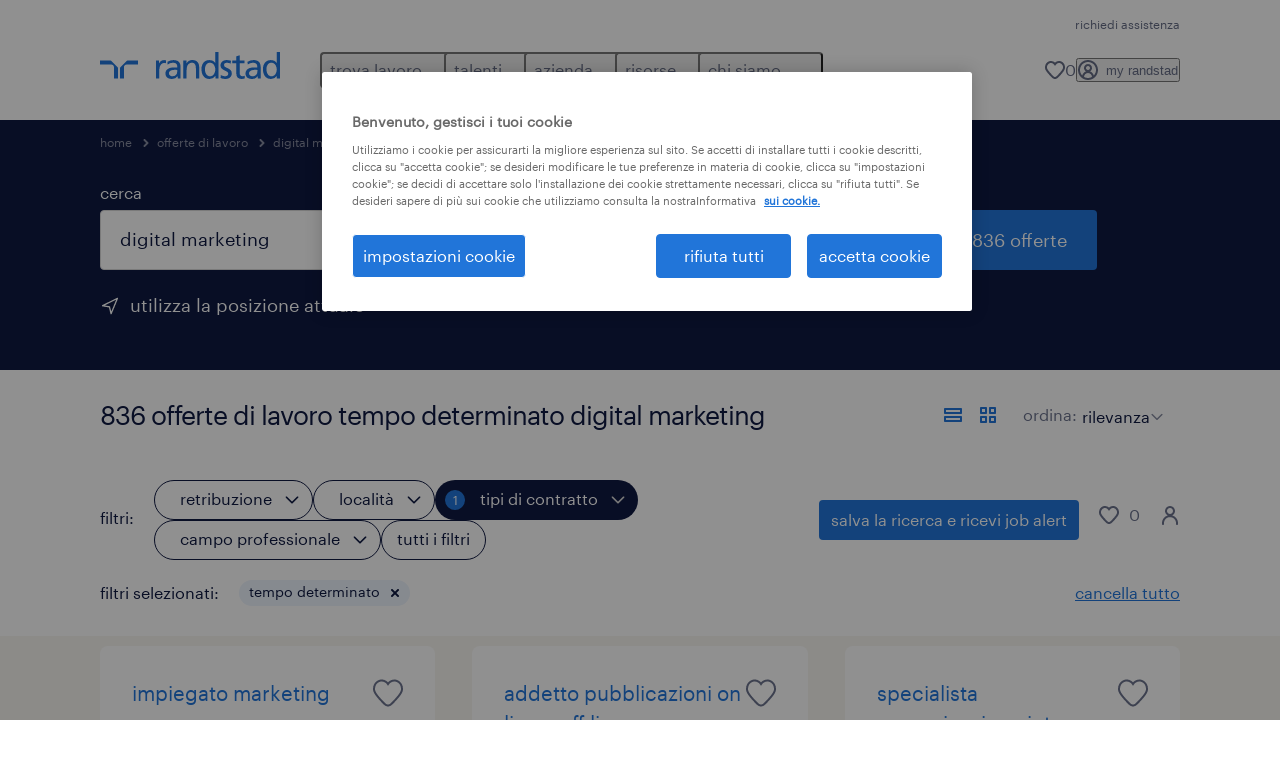

--- FILE ---
content_type: text/html; charset=utf-8
request_url: https://www.randstad.it/offerte-lavoro/q-digital-marketing/jt-tempo-determinato/
body_size: 154462
content:
<!DOCTYPE html><html lang="it"><head><meta charSet="utf-8"/><meta name="viewport" content="width=device-width, initial-scale=1"/><link rel="stylesheet" href="/jobs-app/_next/static/css/948d45c932eaf866.css" data-precedence="next"/><link rel="stylesheet" href="/jobs-app/_next/static/css/709421c5a176c03b.css" data-precedence="next"/><link rel="stylesheet" href="/jobs-app/_next/static/css/fb03e93a89d38928.css" data-precedence="next"/><link rel="stylesheet" href="/jobs-app/_next/static/css/1a3df937c7931d2b.css" data-precedence="next"/><link rel="stylesheet" href="/jobs-app/_next/static/css/f34a5ef795fbefa9.css" data-precedence="next"/><link rel="stylesheet" href="/jobs-app/_next/static/css/071da008afae016f.css" data-precedence="next"/><link rel="stylesheet" href="/jobs-app/_next/static/css/80625c47ca4f2b88.css" data-precedence="next"/><link rel="preload" as="script" fetchPriority="low" href="/jobs-app/_next/static/chunks/webpack-985c2f0fa64b2465.js"/><script src="/jobs-app/_next/static/chunks/framework-27fcbc0d-43f20ff7a1779128.js" async=""></script><script src="/jobs-app/_next/static/chunks/framework-4a7382ad-0814878068fc0a1f.js" async=""></script><script src="/jobs-app/_next/static/chunks/framework-4c7823de-db9f56a07e6b6ee8.js" async=""></script><script src="/jobs-app/_next/static/chunks/framework-4497f2ad-ccc9ef0dd6f579c8.js" async=""></script><script src="/jobs-app/_next/static/chunks/framework-359a1f64-dd3374f9ac1092b9.js" async=""></script><script src="/jobs-app/_next/static/chunks/framework-861a245a-35b88edc3866e03d.js" async=""></script><script src="/jobs-app/_next/static/chunks/framework-6808aa01-ace5609068394215.js" async=""></script><script src="/jobs-app/_next/static/chunks/framework-351e52ed-3a67a58d29451bba.js" async=""></script><script src="/jobs-app/_next/static/chunks/framework-49a7e832-96427e89e0bb1ec6.js" async=""></script><script src="/jobs-app/_next/static/chunks/framework-ff30e0d3-6b4bbff6a7a16639.js" async=""></script><script src="/jobs-app/_next/static/chunks/framework-cfb98476-9c4691090b01a172.js" async=""></script><script src="/jobs-app/_next/static/chunks/framework-a6f90180-b35833900b667c9c.js" async=""></script><script src="/jobs-app/_next/static/chunks/framework-d91c2bd6-c20e3a9da22be32f.js" async=""></script><script src="/jobs-app/_next/static/chunks/framework-9a66d3c2-0ba1d603627e835a.js" async=""></script><script src="/jobs-app/_next/static/chunks/framework-2898f16f-259a52575f282e9a.js" async=""></script><script src="/jobs-app/_next/static/chunks/framework-36598b9c-62401ffad6abbef5.js" async=""></script><script src="/jobs-app/_next/static/chunks/framework-8cbd2506-c500ead459d03e3d.js" async=""></script><script src="/jobs-app/_next/static/chunks/commons-f3956634-0acd5fbb5628066c.js" async=""></script><script src="/jobs-app/_next/static/chunks/commons-504cf0ea-1abf0db3043ef654.js" async=""></script><script src="/jobs-app/_next/static/chunks/commons-59c646a6-138b3fd0c565671c.js" async=""></script><script src="/jobs-app/_next/static/chunks/commons-1f389510-362177247c864697.js" async=""></script><script src="/jobs-app/_next/static/chunks/commons-f88dba18-4398f2fd0fef8725.js" async=""></script><script src="/jobs-app/_next/static/chunks/commons-37a93c5f-26363d6f72a6b47a.js" async=""></script><script src="/jobs-app/_next/static/chunks/commons-f945abb9-e5a399ec62b36de8.js" async=""></script><script src="/jobs-app/_next/static/chunks/commons-906c0a89-1ffac7676a5add34.js" async=""></script><script src="/jobs-app/_next/static/chunks/commons-496fbd4a-824201ddd759b512.js" async=""></script><script src="/jobs-app/_next/static/chunks/main-app-e5244ff3fb1b7c52.js" async=""></script><script src="/jobs-app/_next/static/chunks/styles-11665e6c5d68ff65.js" async=""></script><script src="/jobs-app/_next/static/chunks/app/layout-ab608d06143202a0.js" async=""></script><script src="/jobs-app/_next/static/chunks/ffw-components-282ff2a0-c55e9c6075e83db5.js" async=""></script><script src="/jobs-app/_next/static/chunks/ffw-components-fa3c6941-d1e579ab6795ccbc.js" async=""></script><script src="/jobs-app/_next/static/chunks/ffw-components-af1a11b6-98717398c3f0b858.js" async=""></script><script src="/jobs-app/_next/static/chunks/ffw-components-49d44471-35d2008661a70c9d.js" async=""></script><script src="/jobs-app/_next/static/chunks/ffw-orbit-536af774-ff82cfcf49089fcc.js" async=""></script><script src="/jobs-app/_next/static/chunks/ffw-orbit-76e5a6e8-12dbf6a7825ff716.js" async=""></script><script src="/jobs-app/_next/static/chunks/npm.commons.utils-e0f8eb27-39bc122e509a9a8f.js" async=""></script><script src="/jobs-app/_next/static/chunks/npm.commons.utils-15a45227-dd7bc914e24c6d9b.js" async=""></script><script src="/jobs-app/_next/static/chunks/npm.axios-89cc66c636b00c1d.js" async=""></script><script src="/jobs-app/_next/static/chunks/npm.iconv-lite-7cf423450a03e7e6.js" async=""></script><script src="/jobs-app/_next/static/chunks/npm.i18next-67bc23287c364c70.js" async=""></script><script src="/jobs-app/_next/static/chunks/npm.buffer-bde4709a9f36abf2.js" async=""></script><script src="/jobs-app/_next/static/chunks/npm.needle-d1d7644ca879199d.js" async=""></script><script src="/jobs-app/_next/static/chunks/npm.sax-e16ebc7278bd65bf.js" async=""></script><script src="/jobs-app/_next/static/chunks/npm.axios-cache-interceptor-f53f309c442bb49c.js" async=""></script><script src="/jobs-app/_next/static/chunks/npm.assert-264f66a65fa22df2.js" async=""></script><script src="/jobs-app/_next/static/chunks/npm.splunk-logging-22d1eb06ff0d8eb3.js" async=""></script><script src="/jobs-app/_next/static/chunks/npm.gql-query-builder-15e961da7316e964.js" async=""></script><script src="/jobs-app/_next/static/chunks/npm.react-i18next-c2cb10c35534dc31.js" async=""></script><script src="/jobs-app/_next/static/chunks/npm.util-c8dc522383a4f47a.js" async=""></script><script src="/jobs-app/_next/static/chunks/npm.cookies-next-c2230bf05806e0ea.js" async=""></script><script src="/jobs-app/_next/static/chunks/npm.react-aria-520a154c-c1bd21555ee17d0d.js" async=""></script><script src="/jobs-app/_next/static/chunks/npm.react-aria-36496b81-5da6c5b1ad71ad85.js" async=""></script><script src="/jobs-app/_next/static/chunks/npm.rel-68497049d4671cf3.js" async=""></script><script src="/jobs-app/_next/static/chunks/npm.internationalized-b06a3eeae5732388.js" async=""></script><script src="/jobs-app/_next/static/chunks/npm.react-stately-2776bc05769a9e82.js" async=""></script><script src="/jobs-app/_next/static/chunks/npm.rc-component-be216a3a1769c11a.js" async=""></script><script src="/jobs-app/_next/static/chunks/npm.tailwind-merge-75aa1b2a40d67d61.js" async=""></script><script src="/jobs-app/_next/static/chunks/npm.rc-motion-05a40b426136aeb5.js" async=""></script><script src="/jobs-app/_next/static/chunks/app/%5Blocale%5D/layout-d709a9c6393c963c.js" async=""></script><script src="/jobs-app/_next/static/chunks/npm.libphonenumber-js-e0104883-798854bde1a74453.js" async=""></script><script src="/jobs-app/_next/static/chunks/npm.libphonenumber-js-11f025ec-4e2f172854eb1636.js" async=""></script><script src="/jobs-app/_next/static/chunks/npm.libphonenumber-js-5d38db2d-25acf640b7991176.js" async=""></script><script src="/jobs-app/_next/static/chunks/npm.yup-af702c18b295e6c5.js" async=""></script><script src="/jobs-app/_next/static/chunks/684-1f718c05e7bdf8ab.js" async=""></script><script src="/jobs-app/_next/static/chunks/app/%5Blocale%5D/job-search/%5B%5B...searchParams%5D%5D/page-227f26602a56bfe2.js" async=""></script><link rel="preload" href="/jobs-app/src/assets/img/icons.svg?v=jobs-app_1768301140998" as="image"/><link rel="preload" href="/jobs-app/src/assets/img/randstad.svg?v=jobs-app_1768301140998" as="image"/><link rel="preload" href="/themes/custom/bluex/dist/assets/font/Graphik-Regular.woff2" as="font" type="font/woff2" crossorigin=""/><title>Offerte di lavoro Digital Marketing Tempo determinato | Randstad</title><meta name="description" content="Scopri tutte le 836 offerte di lavoro per digital marketing. Candidati ora con Randstad e inizia una nuova carriera."/><meta name="robots" content="noindex, follow"/><link rel="canonical" href="https://www.randstad.it/offerte-lavoro/q-digital-marketing/jt-tempo-determinato/"/><meta property="og:title" content="Offerte di lavoro Digital Marketing Tempo determinato | Randstad"/><meta property="og:description" content="Scopri tutte le 836 offerte di lavoro per digital marketing. Candidati ora con Randstad e inizia una nuova carriera."/><meta property="og:url" content="https://www.randstad.it/offerte-lavoro/q-digital-marketing/jt-tempo-determinato/"/><meta property="og:image" content="https://www.randstad.it/jobs-app/src/assets/img/randstad-partner-for-talents.jpg"/><meta name="twitter:card" content="summary_large_image"/><meta name="twitter:title" content="Offerte di lavoro Digital Marketing Tempo determinato | Randstad"/><meta name="twitter:description" content="Scopri tutte le 836 offerte di lavoro per digital marketing. Candidati ora con Randstad e inizia una nuova carriera."/><meta name="twitter:image" content="https://www.randstad.it/jobs-app/src/assets/img/randstad-partner-for-talents.jpg"/><link rel="icon" href="/jobs-app/favicon.ico"/><script src="/jobs-app/_next/static/chunks/polyfills-42372ed130431b0a.js" noModule=""></script></head><body><div class="rel_base rel_megamenu rel_relative rel_z-10 rel_bg-default lg:rel_flex lg:rel_items-center" data-rel-theme="light-default"><div class="lg:rel_container lg:rel_mx-auto lg:rel_grid lg:rel_grid-cols-[1fr_min-content] lg:rel_flex-wrap xl:rel_flex max-lg:[&amp;_a]:rel_no-underline" style="overflow:hidden;visibility:hidden"><div class="rel_w-full lg:rel_pb-6 lg:rel_pt-2"><div class="rel_mx-auto rel_hidden rel_gap-x-6 rel_pb-1 rel_pt-2 rel_text-link-xs lg:rel_flex lg:rel_w-full lg:rel_justify-end"><a href="https://extranet.randstad.it/account/faq?source=https%3A//www.randstad.it/" class="!rel_text-on-bg-default-subtle rel_underline hover:!rel_text-on-bg-default-link-hover active:!rel_text-on-bg-default-link-pressed">richiedi assistenza</a></div><div class="rel_box-content rel_flex rel_items-center rel_gap-x-2 rel_py-3 max-lg:rel_pl-6 max-lg:rel_pr-4 lg:rel_grid lg:rel_grid-cols-[auto_minmax(min-content,1fr)_auto] lg:rel_gap-0 lg:rel_border-none lg:rel_pt-4 lg:rel_pb-2"><div class="rel_inline-flex lg:rel_self-start lg:rel_pr-10"><a href="/" class="rel_megamenu__logo-link rel_inline-flex rel_object-left lg:rel_flex-shrink-0 lg:rel_self-start"><svg xmlns="http://www.w3.org/2000/svg" viewBox="0 0 205 30.64"><title>randstad</title><path d="M15.95,30.32H20.5V18.87a2.26,2.26,0,0,0-.67-1.62l-6.75-6.75a2.25,2.25,0,0,0-1.62-.67H0v4.56H12.53a3.42,3.42,0,0,1,3.42,3.42Z" transform="translate(0 -0.18)"></path><path d="M27.28,30.32H22.72V18.87a2.26,2.26,0,0,1,.67-1.62l6.75-6.75a2.25,2.25,0,0,1,1.62-.67H43.22v4.56H30.69a3.42,3.42,0,0,0-3.42,3.42Z" transform="translate(0 -0.18)"></path><path d="M63.8,9.82h3.52V13h.08a6.24,6.24,0,0,1,5.34-3.66,10.69,10.69,0,0,1,2.49.28V13a5.6,5.6,0,0,0-2.09-.36c-3.38,0-5.59,3.22-5.59,8.37v9.33H63.8Z" transform="translate(0 -0.18)"></path><path d="M179.24,22.35c0,3.09-2,5.44-5.7,5.44-1.72,0-3.81-1.18-3.81-3.36,0-3.65,5.06-4,7.1-4,.8,0,1.6.08,2.41.08Zm-11-7.87a9.52,9.52,0,0,1,5.94-2.13c3.77,0,5.05,1.84,5.05,5.38-1.48-.08-2.53-.08-4-.08-3.89,0-9.52,1.6-9.52,6.75,0,4.5,3.1,6.42,7.51,6.42a7.6,7.6,0,0,0,6.34-3.11h.08v2.61H183V17.79c0-5.6-2.36-8.47-8.21-8.47A13.1,13.1,0,0,0,168,11.24Z" transform="translate(0 -0.18)"></path><path d="M88,22.35c0,3.09-2,5.44-5.7,5.44-1.73,0-3.81-1.18-3.81-3.36,0-3.65,5.06-4,7.1-4,.8,0,1.6.08,2.41.08ZM77,14.48A9.52,9.52,0,0,1,83,12.35c3.77,0,5.06,1.84,5.06,5.38-1.48-.08-2.53-.08-4-.08-3.89,0-9.52,1.6-9.52,6.75,0,4.5,3.1,6.42,7.51,6.42a7.6,7.6,0,0,0,6.34-3.11h.08v2.61H91.8V17.79c0-5.6-2.36-8.47-8.21-8.47a13.1,13.1,0,0,0-6.74,1.92Z" transform="translate(0 -0.18)"></path><path d="M94.88,9.82h3.64V13h.08a7.39,7.39,0,0,1,6.73-3.72c5.31,0,7.66,3.28,7.66,8.79V30.32h-3.76V19.69c0-4.79-1-7.13-4.35-7.33-4.31,0-6.24,3.47-6.24,8.48v9.48H94.88Z" transform="translate(0 -0.18)"></path><path d="M137.55,26.33a10.06,10.06,0,0,0,4.7,1.45c1.72,0,3.85-.73,3.85-2.95,0-3.76-8.87-3.43-8.87-9.21,0-4.27,3.18-6.31,7.23-6.31a15.49,15.49,0,0,1,4.7.81l-.32,3.27a11,11,0,0,0-4-1.05c-1.92,0-3.61.81-3.61,2.51,0,4.2,8.87,3,8.87,9.58,0,4.39-3.5,6.39-7.15,6.39a11.84,11.84,0,0,1-5.62-1.12Z" transform="translate(0 -0.18)"></path><path d="M164.48,12.85h-5.43V24.11c0,2.38,1.45,3.67,3.17,3.67a4.65,4.65,0,0,0,2.57-.73v3.2a11.94,11.94,0,0,1-3.21.56c-3.89,0-6.29-1.83-6.29-5.94v-12h-4.62v-3h4.62V5.08l3.76-1.2V9.82h5.43Z" transform="translate(0 -0.18)"></path><path d="M189.56,20c-.08-3.76,1.53-7.64,5.62-7.64s6.06,3.92,6.06,7.76c0,3.43-1.77,7.68-6,7.68C191.17,27.79,189.48,23.22,189.56,20ZM201.4,30.32H205V.18h-3.76V12.6h-.08C200,10.72,198,9.32,194.38,9.32c-5.94,0-8.84,4.85-8.84,10.37s2.61,11.13,8.8,11.13a8.22,8.22,0,0,0,7-3.36h.08Z" transform="translate(0 -0.18)"></path><path d="M119.57,20c-.08-3.76,1.53-7.64,5.62-7.64s6.06,3.92,6.06,7.76c0,3.43-1.77,7.68-6,7.68C121.17,27.79,119.48,23.22,119.57,20Zm11.84,10.33H135V.18h-3.76V12.6h-.08C130,10.72,128,9.32,124.38,9.32c-5.94,0-8.84,4.85-8.84,10.37s2.61,11.13,8.8,11.13a8.22,8.22,0,0,0,7-3.36h.08Z" transform="translate(0 -0.18)"></path></svg></a></div><div class="rel_hidden lg:rel_block"><div class="lg:rel_inline-flex"><nav aria-label="main"><ul class="rel_flex rel_flex-col lg:rel_flex-row lg:rel_gap-2"><li><button aria-haspopup="true" aria-expanded="false" class="rel_megamenu__l1-btn rel_group">trova lavoro<span class="rel_megamenu__btn-icon-wrap"><svg viewBox="0 0 20 20" class="rel_megamenu__btn-icon rel_megamenu__l1-btn-icon" xmlns="http://www.w3.org/2000/svg" aria-hidden="true"><path d="M18,6.5c0,0.3-0.1,0.5-0.3,0.7l-7,7c-0.4,0.4-1,0.4-1.4,0l-7-7c-0.4-0.4-0.4-1,0-1.4c0.4-0.4,1-0.4,1.4,0l6.3,6.3l6.3-6.3c0.4-0.4,1-0.4,1.4,0C17.9,6,18,6.2,18,6.5"></path></svg></span></button><div class="rel_fixed rel_left-0 rel_hidden rel_h-full rel_w-full lg:rel_mt-3"></div><div class="rel_megamenu__menu rel_hidden lg:rel_-mt-6" data-rel-mega-menu="true"><div class="rel_relative rel_w-full lg:rel_container lg:rel_mx-auto"><div class="rel_sticky rel_top-0 rel_h-px rel_border-t rel_border-default max-lg:rel_hidden"></div><div class="lg:rel_flex lg:rel_gap-x-1"><div class="rel_order-2 rel_hidden rel_flex-shrink-0 lg:rel_block"><button type="button" aria-label="close menu" class="rel_megamenu__close-btn"><span class="rel_size-[20px]"><svg viewBox="0 0 20 20" class="rel_fill-icon-on-bg-tertiary-idle" xmlns="http://www.w3.org/2000/svg" aria-hidden="true"><path d="M11.4141,10 L17.7071,3.707 C18.0981,3.316 18.0981,2.684 17.7071,2.293 C17.3161,1.902 16.6841,1.902 16.2931,2.293 L10.0001,8.586 L3.7071,2.293 C3.3161,1.902 2.6841,1.902 2.2931,2.293 C1.9021,2.684 1.9021,3.316 2.2931,3.707 L8.5861,10 L2.2931,16.293 C1.9021,16.684 1.9021,17.316 2.2931,17.707 C2.4881,17.902 2.7441,18 3.0001,18 C3.2561,18 3.5121,17.902 3.7071,17.707 L10.0001,11.414 L16.2931,17.707 C16.4881,17.902 16.7441,18 17.0001,18 C17.2561,18 17.5121,17.902 17.7071,17.707 C18.0981,17.316 18.0981,16.683 17.7071,16.292 L11.4141,10 Z"></path></svg></span></button></div><ul class="rel_megamenu__menu-list"><li class="rel_megamenu__menu-item"><a href="/offerte-lavoro/" class="rel_megamenu__l2-link">offerte di lavoro</a><ul class="rel_flex rel_flex-col rel_megamenu__l3-list"><li><a href="/offerte-lavoro/q-part-time/" class="rel_megamenu__l4-link">part time</a></li><li><a href="/offerte-lavoro/q-smart-working/" class="rel_megamenu__l4-link">smart working</a></li><li><a href="/offerte-lavoro/q-weekend/" class="rel_megamenu__l4-link">weekend</a></li><li><a href="/offerte-lavoro/q-recruiting-day/" class="rel_megamenu__l4-link">eventi</a></li><li><a href="/carriere/" class="rel_megamenu__l4-link">carriere</a></li><li><a href="https://extranet.randstad.it/Candidato/Registrazione/Comincia-da-qui" class="rel_megamenu__l4-link">invia il tuo CV</a></li></ul></li><li class="rel_megamenu__menu-item"><a href="/offerte-lavoro/?modal_open=allFilters" class="rel_megamenu__l2-link">cerca lavoro per categoria</a><ul class="rel_flex rel_flex-col rel_megamenu__l3-list"><li><a href="/offerte-lavoro/s-edilizia-e-costruzioni/" class="rel_megamenu__l4-link">edilizia e costruzioni</a></li><li><a href="/offerte-lavoro/s-customer-service/" class="rel_megamenu__l4-link">customer service</a></li><li><a href="/offerte-lavoro/s-sales-e-marketing/s2-addetti-alle-vendite-e-personale-del-supermercato/" class="rel_megamenu__l4-link">supermercati, GDO e retail</a></li><li><a href="/offerte-lavoro/s-trasporti-e-logistica/" class="rel_megamenu__l4-link">trasporti e logistica</a></li><li><a href="/offerte-lavoro/s-turismo-ristorazione-intrattenimento-e-servizi-alla-persona/" class="rel_megamenu__l4-link">turismo, ristorazione e servizi</a></li><li><a href="/offerte-lavoro/s-ingegneria-e-tecnologia/" class="rel_megamenu__l4-link">ingegneria e tecnologia</a></li></ul></li><li class="rel_megamenu__menu-item"><a href="https://www.randstad.it/sfoglia-offerte-di-lavoro/citta/" class="rel_megamenu__l2-link">cerca lavoro per città</a><ul class="rel_flex rel_flex-col rel_megamenu__l3-list"><li><a href="/offerte-lavoro/re-lazio/ci-roma/" class="rel_megamenu__l4-link">roma</a></li><li><a href="/offerte-lavoro/re-lombardia/ci-milano/" class="rel_megamenu__l4-link">milano</a></li><li><a href="/offerte-lavoro/re-piemonte/ci-torino/" class="rel_megamenu__l4-link">torino</a></li><li><a href="/offerte-lavoro/re-sicilia/ci-palermo/" class="rel_megamenu__l4-link">palermo</a></li><li><a href="/offerte-lavoro/re-liguria/ci-genova/" class="rel_megamenu__l4-link">genova</a></li><li><a href="/offerte-lavoro/re-emilia-romagna/ci-bologna/" class="rel_megamenu__l4-link">bologna</a></li><li><a href="/offerte-lavoro/re-campania/ci-napoli/" class="rel_megamenu__l4-link">napoli</a></li></ul></li><li class="rel_megamenu__menu-item"><a href="/offerte-lavoro/q-corso/" class="rel_megamenu__l2-link">corsi di formazione</a><ul class="rel_flex rel_flex-col rel_megamenu__l3-list"><li><a href="/candidato/corsi-post-diploma/" class="rel_megamenu__l4-link">corsi post diploma</a></li><li><a href="/offerte-lavoro/q-corso-di-italiano-per-stranieri/" class="rel_megamenu__l4-link">corsi di formazione per stranieri</a></li><li><a href="/servizi-per-il-candidato/corsi-per-disoccupati/" class="rel_megamenu__l4-link">corsi per disoccupati</a></li></ul></li><li aria-hidden="true" class="rel_megamenu__l2-separator rel_col-span-4 rel_w-screen lg:max-xl:rel_block" role="separator"></li><li class="rel_megamenu__menu-item"><a href="/candidato/aziende-che-assumono/" class="rel_megamenu__l2-link">aziende che assumono</a><ul class="rel_flex rel_flex-col rel_megamenu__l3-list"><li><a href="/candidato/aziende-che-assumono/webuild/" class="rel_megamenu__l4-link">we build</a></li><li><a href="/milanocortina2026/" class="rel_megamenu__l4-link">milano cortina 2026</a></li><li><a href="https://extranet.randstad.it/Candidato/Registrazione/Comincia-da-qui" target="_blank" class="rel_megamenu__l4-link">invia il tuo CV</a></li></ul></li><li class="rel_megamenu__menu-item"><a href="/chi-siamo/entra-nel-team/" class="rel_megamenu__l2-link">lavora con noi</a><ul class="rel_flex rel_flex-col rel_megamenu__l3-list"><li><a href="https://joblink.allibo.com/ats3/job-offer.aspx?DM=1909&amp;SG=6&amp;FT=1304&amp;ID=70873&amp;LN=IT" class="rel_megamenu__l4-link">diventa HR account manager</a></li><li><a href="/entra-nel-team/corporate-area/" class="rel_megamenu__l4-link">corporate area</a></li><li><a href="/entra-nel-team/business-area-sales-hr/" class="rel_megamenu__l4-link">business area -  sales HR</a></li><li><a href="/entra-nel-team/business-area-delivery-hr/" class="rel_megamenu__l4-link">business area - delivery HR</a></li><li><a href="/entra-nel-team/internship/" class="rel_megamenu__l4-link">internship</a></li></ul></li></ul></div></div></div><div class="rel_my-1 rel_border-b rel_border-default lg:rel_hidden"></div></li><li><button aria-haspopup="true" aria-expanded="false" class="rel_megamenu__l1-btn rel_group">talenti<span class="rel_megamenu__btn-icon-wrap"><svg viewBox="0 0 20 20" class="rel_megamenu__btn-icon rel_megamenu__l1-btn-icon" xmlns="http://www.w3.org/2000/svg" aria-hidden="true"><path d="M18,6.5c0,0.3-0.1,0.5-0.3,0.7l-7,7c-0.4,0.4-1,0.4-1.4,0l-7-7c-0.4-0.4-0.4-1,0-1.4c0.4-0.4,1-0.4,1.4,0l6.3,6.3l6.3-6.3c0.4-0.4,1-0.4,1.4,0C17.9,6,18,6.2,18,6.5"></path></svg></span></button><div class="rel_fixed rel_left-0 rel_hidden rel_h-full rel_w-full lg:rel_mt-3"></div><div class="rel_megamenu__menu rel_hidden lg:rel_-mt-6" data-rel-mega-menu="true"><div class="rel_relative rel_w-full lg:rel_container lg:rel_mx-auto"><div class="rel_sticky rel_top-0 rel_h-px rel_border-t rel_border-default max-lg:rel_hidden"></div><div class="lg:rel_flex lg:rel_gap-x-1"><div class="rel_order-2 rel_hidden rel_flex-shrink-0 lg:rel_block"><button type="button" aria-label="close menu" class="rel_megamenu__close-btn"><span class="rel_size-[20px]"><svg viewBox="0 0 20 20" class="rel_fill-icon-on-bg-tertiary-idle" xmlns="http://www.w3.org/2000/svg" aria-hidden="true"><path d="M11.4141,10 L17.7071,3.707 C18.0981,3.316 18.0981,2.684 17.7071,2.293 C17.3161,1.902 16.6841,1.902 16.2931,2.293 L10.0001,8.586 L3.7071,2.293 C3.3161,1.902 2.6841,1.902 2.2931,2.293 C1.9021,2.684 1.9021,3.316 2.2931,3.707 L8.5861,10 L2.2931,16.293 C1.9021,16.684 1.9021,17.316 2.2931,17.707 C2.4881,17.902 2.7441,18 3.0001,18 C3.2561,18 3.5121,17.902 3.7071,17.707 L10.0001,11.414 L16.2931,17.707 C16.4881,17.902 16.7441,18 17.0001,18 C17.2561,18 17.5121,17.902 17.7071,17.707 C18.0981,17.316 18.0981,16.683 17.7071,16.292 L11.4141,10 Z"></path></svg></span></button></div><ul class="rel_megamenu__menu-list"><li class="rel_megamenu__menu-item"><a href="/operational-per-talenti/" class="rel_megamenu__l2-link">operational</a><ul class="rel_flex rel_flex-col rel_megamenu__l3-list"><li><a href="/operational-per-talenti/lavorare-in-logistica-e-trasporti/" class="rel_megamenu__l4-link">logistica e trasporti</a></li><li><a href="/operational-per-talenti/lavoro-operai-specializzati/" class="rel_megamenu__l4-link">operai e tecnici specializzati</a></li><li><a href="/operational-per-talenti/lavorare-nell-edilizia-e-costruzioni/" class="rel_megamenu__l4-link">edilizia e costruzioni</a></li><li><a href="/operational-per-talenti/lavorare-nella-gdo-retail/" class="rel_megamenu__l4-link">retail e GDO</a></li><li><a href="/operational-per-talenti/lavorare-nel-turismo-e-ristorazione/" class="rel_megamenu__l4-link">turismo e ristorazione</a></li><li><a href="/operational-per-talenti/lavoro-settore-farmaceutico-e-life-science/" class="rel_megamenu__l4-link">pharma</a></li><li><a href="/operational-per-talenti/lavorare-in-call-center-e-assistenza-clienti/" class="rel_megamenu__l4-link">contact center e assistenza clienti</a></li><li><a href="/operational-per-talenti/lavorare-nel-settore-aerospaziale-ed-aeronautico/" class="rel_megamenu__l4-link">aerospace</a></li></ul></li><li class="rel_megamenu__menu-item"><a href="/professional-per-talenti/" class="rel_megamenu__l2-link">professional</a><ul class="rel_flex rel_flex-col rel_megamenu__l3-list"><li><a href="/professional-per-talenti/lavori-d-ufficio-e-settore-impiegatizio/" class="rel_megamenu__l4-link">amministrazione e segreteria</a></li><li><a href="/professional-per-talenti/lavorare-in-finanza/" class="rel_megamenu__l4-link">finance, banking &amp; insurance</a></li><li><a href="/professional-per-talenti/lavorare-in-sanita-e-salute/" class="rel_megamenu__l4-link">healthcare</a></li><li><a href="/professional-per-talenti/lavoro-categorie-protette/" class="rel_megamenu__l4-link">categorie protette</a></li></ul></li><li class="rel_megamenu__menu-item"><a href="/digital/" class="rel_megamenu__l2-link">digital</a><ul class="rel_flex rel_flex-col rel_megamenu__l3-list"><li><a href="/digital/talent-services/soluzioni-per-il-candidato-lavoro-informatica-ict-academy/" class="rel_megamenu__l4-link">carriere ICT</a></li><li><a href="/digital/talent-services/corsi-ict-post-diploma/" class="rel_megamenu__l4-link">corsi ICT post diploma</a></li></ul></li><li class="rel_megamenu__menu-item"><a href="/come-trovare-lavoro/" class="rel_megamenu__l2-link">come trovare lavoro</a><ul class="rel_flex rel_flex-col rel_megamenu__l3-list"><li><a href="/come-trovare-lavoro/scrivere-un-curriculum/" class="rel_megamenu__l4-link">scrivere curriculum</a></li><li><a href="/come-trovare-lavoro/consigli-colloquio-di-lavoro/" class="rel_megamenu__l4-link">consigli colloquio</a></li><li><a href="/come-trovare-lavoro/ricerca-attiva-del-lavoro/" class="rel_megamenu__l4-link">ricerca attiva del lavoro</a></li><li><a href="/come-trovare-lavoro/cambiare-lavoro/" class="rel_megamenu__l4-link">cambiare lavoro</a></li><li><a href="/come-trovare-lavoro/fare-carriera/" class="rel_megamenu__l4-link">fare carriera</a></li><li><a href="/candidato/lavori-piu-richiesti/" class="rel_megamenu__l4-link">lavori più richiesti</a></li></ul></li><li aria-hidden="true" class="rel_megamenu__l2-separator rel_col-span-4 rel_w-screen lg:max-xl:rel_block" role="separator"></li><li class="rel_megamenu__menu-item"><a href="/servizi-per-il-candidato/" class="rel_megamenu__l2-link">altri servizi</a><ul class="rel_flex rel_flex-col rel_megamenu__l3-list"><li><a href="/servizi-per-il-candidato/politiche-attive-del-lavoro/" target="_self" class="rel_megamenu__l4-link">politiche attive</a></li><li><a href="/servizi-per-il-candidato/consulenza-di-carriera/" target="_self" class="rel_megamenu__l4-link">consulenza di carriera</a></li><li><a href="/servizi-per-il-candidato/corsi-per-disoccupati/" class="rel_megamenu__l4-link">corsi per disoccupati</a></li></ul></li><li class="rel_megamenu__menu-item"><a href="/trova-filiale/" class="rel_megamenu__l2-link">trova filiale</a></li></ul></div></div></div><div class="rel_my-1 rel_border-b rel_border-default lg:rel_hidden"></div></li><li><button aria-haspopup="true" aria-expanded="false" class="rel_megamenu__l1-btn rel_group">azienda<span class="rel_megamenu__btn-icon-wrap"><svg viewBox="0 0 20 20" class="rel_megamenu__btn-icon rel_megamenu__l1-btn-icon" xmlns="http://www.w3.org/2000/svg" aria-hidden="true"><path d="M18,6.5c0,0.3-0.1,0.5-0.3,0.7l-7,7c-0.4,0.4-1,0.4-1.4,0l-7-7c-0.4-0.4-0.4-1,0-1.4c0.4-0.4,1-0.4,1.4,0l6.3,6.3l6.3-6.3c0.4-0.4,1-0.4,1.4,0C17.9,6,18,6.2,18,6.5"></path></svg></span></button><div class="rel_fixed rel_left-0 rel_hidden rel_h-full rel_w-full lg:rel_mt-3"></div><div class="rel_megamenu__menu rel_hidden lg:rel_-mt-6" data-rel-mega-menu="true"><div class="rel_relative rel_w-full lg:rel_container lg:rel_mx-auto"><div class="rel_sticky rel_top-0 rel_h-px rel_border-t rel_border-default max-lg:rel_hidden"></div><div class="lg:rel_flex lg:rel_gap-x-1"><div class="rel_order-2 rel_hidden rel_flex-shrink-0 lg:rel_block"><button type="button" aria-label="close menu" class="rel_megamenu__close-btn"><span class="rel_size-[20px]"><svg viewBox="0 0 20 20" class="rel_fill-icon-on-bg-tertiary-idle" xmlns="http://www.w3.org/2000/svg" aria-hidden="true"><path d="M11.4141,10 L17.7071,3.707 C18.0981,3.316 18.0981,2.684 17.7071,2.293 C17.3161,1.902 16.6841,1.902 16.2931,2.293 L10.0001,8.586 L3.7071,2.293 C3.3161,1.902 2.6841,1.902 2.2931,2.293 C1.9021,2.684 1.9021,3.316 2.2931,3.707 L8.5861,10 L2.2931,16.293 C1.9021,16.684 1.9021,17.316 2.2931,17.707 C2.4881,17.902 2.7441,18 3.0001,18 C3.2561,18 3.5121,17.902 3.7071,17.707 L10.0001,11.414 L16.2931,17.707 C16.4881,17.902 16.7441,18 17.0001,18 C17.2561,18 17.5121,17.902 17.7071,17.707 C18.0981,17.316 18.0981,16.683 17.7071,16.292 L11.4141,10 Z"></path></svg></span></button></div><ul class="rel_megamenu__menu-list"><li class="rel_megamenu__menu-item"><a href="/azienda/servizi-per-le-aziende/" class="rel_megamenu__l2-link">servizi</a><ul class="rel_flex rel_flex-col rel_megamenu__l3-list"><li><a href="/azienda/servizi-per-le-aziende/somministrazione/" class="rel_megamenu__l4-link">somministrazione</a></li><li><a href="/azienda/servizi-per-le-aziende/ricerca-e-selezione-del-personale/" class="rel_megamenu__l4-link">ricerca e selezione</a></li><li><a href="/azienda/servizi-per-le-aziende/outsourcing/" class="rel_megamenu__l4-link">outsourcing</a></li><li><a href="/azienda/servizi-per-le-aziende/welfare-aziendale/" class="rel_megamenu__l4-link">welfare aziendale</a></li><li><a href="/azienda/servizi-per-le-aziende/digitali/" class="rel_megamenu__l4-link">servizi digitali</a></li><li><a href="/azienda/servizi-per-le-aziende/attivazione-tirocinio/" class="rel_megamenu__l4-link">tirocini</a></li><li><a href="/azienda/servizi-per-le-aziende/market-intelligence-report-lavoro-e-retribuzioni/" class="rel_megamenu__l4-link">market intelligence</a></li><li><a href="/azienda/servizi-per-le-aziende/politiche-attive-del-lavoro/" class="rel_megamenu__l4-link">politiche attive</a></li></ul></li><li class="rel_megamenu__menu-item"><a href="/operational-per-aziende/" class="rel_megamenu__l2-link">operational</a><ul class="rel_flex rel_flex-col rel_megamenu__l3-list"><li><a href="/operational-per-aziende/ricerca-personale-logistica-e-trasporti/" class="rel_megamenu__l4-link">logistica e trasporti</a></li><li><a href="/operational-per-aziende/ricerca-operai-specializzati/" class="rel_megamenu__l4-link">operai e tecnici specializzati</a></li><li><a href="/operational-per-aziende/ricerca-personale-edile/" class="rel_megamenu__l4-link">edilizia e costruzioni</a></li><li><a href="/operational-per-aziende/ricerca-personale-gdo-retail/" class="rel_megamenu__l4-link">retail e GDO</a></li><li><a href="/operational-per-aziende/ricerca-personale-ristorazione-turismo/" class="rel_megamenu__l4-link">turismo e ristorazione</a></li><li><a href="/operational-per-aziende/ricerca-personale-settore-farmaceutico-life-science/" class="rel_megamenu__l4-link">pharma</a></li><li><a href="/operational-per-aziende/ricerca-personale-call-center-assistenza-clienti/" class="rel_megamenu__l4-link">contact center e assistenza clienti</a></li><li><a href="/operational-per-aziende/settore-aerospaziale-e-aeronautico/" class="rel_megamenu__l4-link">aerospace</a></li></ul></li><li class="rel_megamenu__menu-item"><a href="/professional-per-aziende/" class="rel_megamenu__l2-link">professional</a><ul class="rel_flex rel_flex-col rel_megamenu__l3-list"><li><a href="/professional-per-aziende/ricerca-personale-amministrativo-e-segreteria/" class="rel_megamenu__l4-link">amministrazione e segreteria</a></li><li><a href="/professional-per-aziende/ricerca-personale-finanza-e-contabilita/" class="rel_megamenu__l4-link">finance, banking &amp; insurance</a></li><li><a href="/professional-per-aziende/ricerca-personale-socio-sanitario/" class="rel_megamenu__l4-link">healthcare</a></li><li><a href="/professional-per-aziende/ricerca-personale-categorie-protette/" class="rel_megamenu__l4-link">categorie protette</a></li></ul></li><li class="rel_megamenu__menu-item"><a href="/digital/" class="rel_megamenu__l2-link">digital</a><ul class="rel_flex rel_flex-col rel_megamenu__l3-list"><li><a href="/digital/consulting-e-managed-solutions/" target="_blank" class="rel_megamenu__l4-link">consulting &amp; managed solutions</a></li><li><a href="/digital/talent-services/ricerca-personale-it-informatico/" class="rel_megamenu__l4-link">digital talent services</a></li></ul></li><li aria-hidden="true" class="rel_megamenu__l2-separator rel_col-span-4 rel_w-screen lg:max-xl:rel_block" role="separator"></li><li class="rel_megamenu__menu-item"><a href="/enterprise/" class="rel_megamenu__l2-link">enterprise</a><ul class="rel_flex rel_flex-col rel_megamenu__l3-list"><li><a href="/enterprise/societa-di-consulenza-hr-talent-advisory/" class="rel_megamenu__l4-link">talent advisory</a></li><li><a href="/enterprise/servizi-di-talent-acquisition/" class="rel_megamenu__l4-link">talent acquisition</a></li><li><a href="/enterprise/servizi-di-formazione-aziendale/" class="rel_megamenu__l4-link">talent development</a></li><li><a href="/enterprise/societa-servizi-di-outplacement-e-supporto-alla-ricollocazione-professionale/" class="rel_megamenu__l4-link">talent transition</a></li></ul></li><li class="rel_megamenu__menu-item"><a href="/azienda/contattaci/" class="rel_megamenu__l2-link">contattaci</a><ul class="rel_flex rel_flex-col rel_megamenu__l3-list"><li><a href="/azienda/contattaci/" class="rel_megamenu__l4-link">richiedi informazioni</a></li><li><a href="/azienda/cerchi-personale/" class="rel_megamenu__l4-link">richiedi personale</a></li><li><a href="/trova-filiale/" class="rel_megamenu__l4-link">trova filiale</a></li><li><a href="/azienda/entriamo-in-contatto/" class="rel_megamenu__l4-link">link utili</a></li></ul></li></ul></div></div></div><div class="rel_my-1 rel_border-b rel_border-default lg:rel_hidden"></div></li><li><button aria-haspopup="true" aria-expanded="false" class="rel_megamenu__l1-btn rel_group">risorse<span class="rel_megamenu__btn-icon-wrap"><svg viewBox="0 0 20 20" class="rel_megamenu__btn-icon rel_megamenu__l1-btn-icon" xmlns="http://www.w3.org/2000/svg" aria-hidden="true"><path d="M18,6.5c0,0.3-0.1,0.5-0.3,0.7l-7,7c-0.4,0.4-1,0.4-1.4,0l-7-7c-0.4-0.4-0.4-1,0-1.4c0.4-0.4,1-0.4,1.4,0l6.3,6.3l6.3-6.3c0.4-0.4,1-0.4,1.4,0C17.9,6,18,6.2,18,6.5"></path></svg></span></button><div class="rel_fixed rel_left-0 rel_hidden rel_h-full rel_w-full lg:rel_mt-3"></div><div class="rel_megamenu__menu rel_hidden lg:rel_-mt-6" data-rel-mega-menu="true"><div class="rel_relative rel_w-full lg:rel_container lg:rel_mx-auto"><div class="rel_sticky rel_top-0 rel_h-px rel_border-t rel_border-default max-lg:rel_hidden"></div><div class="lg:rel_flex lg:rel_gap-x-1"><div class="rel_order-2 rel_hidden rel_flex-shrink-0 lg:rel_block"><button type="button" aria-label="close menu" class="rel_megamenu__close-btn"><span class="rel_size-[20px]"><svg viewBox="0 0 20 20" class="rel_fill-icon-on-bg-tertiary-idle" xmlns="http://www.w3.org/2000/svg" aria-hidden="true"><path d="M11.4141,10 L17.7071,3.707 C18.0981,3.316 18.0981,2.684 17.7071,2.293 C17.3161,1.902 16.6841,1.902 16.2931,2.293 L10.0001,8.586 L3.7071,2.293 C3.3161,1.902 2.6841,1.902 2.2931,2.293 C1.9021,2.684 1.9021,3.316 2.2931,3.707 L8.5861,10 L2.2931,16.293 C1.9021,16.684 1.9021,17.316 2.2931,17.707 C2.4881,17.902 2.7441,18 3.0001,18 C3.2561,18 3.5121,17.902 3.7071,17.707 L10.0001,11.414 L16.2931,17.707 C16.4881,17.902 16.7441,18 17.0001,18 C17.2561,18 17.5121,17.902 17.7071,17.707 C18.0981,17.316 18.0981,16.683 17.7071,16.292 L11.4141,10 Z"></path></svg></span></button></div><ul class="rel_megamenu__menu-list"><li class="rel_megamenu__menu-item"><a href="/come-trovare-lavoro/" class="rel_megamenu__l2-link">come trovare lavoro</a><ul class="rel_flex rel_flex-col rel_megamenu__l3-list"><li><a href="/come-trovare-lavoro/modelli-curriculum-vitae/" class="rel_megamenu__l4-link">modelli curriculum vitae</a></li><li><a href="/come-trovare-lavoro/lettera-di-presentazione-template-ed-esempi/" class="rel_megamenu__l4-link">template lettera di presentazione</a></li><li><a href="/come-trovare-lavoro/curriculum-in-inglese-esempi/" class="rel_megamenu__l4-link">curriculum in inglese esempi</a></li><li><a href="/come-trovare-lavoro/lettera-di-dimissioni-esempi/" class="rel_megamenu__l4-link">esempi lettera di dimissioni</a></li><li><a href="/come-trovare-lavoro/tutti-gli-articoli/template-e-risorse-gratuite/" class="rel_megamenu__l4-link">altri template e risorse gratuite</a></li></ul></li><li class="rel_megamenu__menu-item"><a href="/gestione-risorse-umane/" class="rel_megamenu__l2-link">approfondimenti HR</a><ul class="rel_flex rel_flex-col rel_megamenu__l3-list"><li><a href="/gestione-risorse-umane/gestione-del-personale/" class="rel_megamenu__l4-link">gestione del personale</a></li><li><a href="/gestione-risorse-umane/selezione-del-personale/" class="rel_megamenu__l4-link">selezione del personale</a></li><li><a href="/gestione-risorse-umane/employer-branding/" class="rel_megamenu__l4-link">employer branding</a></li></ul></li><li class="rel_megamenu__menu-item"><a href="/blog-e-news/" class="rel_megamenu__l2-link">blog e news</a><ul class="rel_flex rel_flex-col rel_megamenu__l3-list"><li><a href="/blog-e-news/contratti-di-lavoro/" class="rel_megamenu__l4-link">contratti di lavoro</a></li><li><a href="/blog-e-news/diritti-dei-lavoratori/" class="rel_megamenu__l4-link">diritti dei lavoratori</a></li><li><a href="/blog-e-news/news-lavoro/" class="rel_megamenu__l4-link">news lavoro</a></li><li><a href="/blog-e-news/comunicati-stampa/" class="rel_megamenu__l4-link">comunicati stampa</a></li></ul></li><li class="rel_megamenu__menu-item"><a href="/azienda/mercato-del-lavoro/" class="rel_megamenu__l2-link">ricerche e insight HR</a><ul class="rel_flex rel_flex-col rel_megamenu__l3-list"><li><a href="/azienda/mercato-del-lavoro/randstad-employer-brand-research/" class="rel_megamenu__l4-link">employer brand research</a></li><li><a href="/azienda/mercato-del-lavoro/randstad-workmonitor/" class="rel_megamenu__l4-link">randstad workmonitor</a></li><li><a href="/azienda/mercato-del-lavoro/talent-trends-report/" class="rel_megamenu__l4-link">talent trends report</a></li><li><a href="/azienda/mercato-del-lavoro/hr-trends-and-salary-survey/" class="rel_megamenu__l4-link">HR trends and salary survey</a></li><li><a href="/azienda/mercato-del-lavoro/global-demand-skills-report/" class="rel_megamenu__l4-link">global in-demand skills report</a></li><li><a href="/enterprise/coaching-report/" class="rel_megamenu__l4-link">coaching report</a></li></ul></li></ul></div></div></div><div class="rel_my-1 rel_border-b rel_border-default lg:rel_hidden"></div></li><li><button aria-haspopup="true" aria-expanded="false" class="rel_megamenu__l1-btn rel_group">chi siamo<span class="rel_megamenu__btn-icon-wrap"><svg viewBox="0 0 20 20" class="rel_megamenu__btn-icon rel_megamenu__l1-btn-icon" xmlns="http://www.w3.org/2000/svg" aria-hidden="true"><path d="M18,6.5c0,0.3-0.1,0.5-0.3,0.7l-7,7c-0.4,0.4-1,0.4-1.4,0l-7-7c-0.4-0.4-0.4-1,0-1.4c0.4-0.4,1-0.4,1.4,0l6.3,6.3l6.3-6.3c0.4-0.4,1-0.4,1.4,0C17.9,6,18,6.2,18,6.5"></path></svg></span></button><div class="rel_fixed rel_left-0 rel_hidden rel_h-full rel_w-full lg:rel_mt-3"></div><div class="rel_megamenu__menu rel_hidden lg:rel_-mt-6" data-rel-mega-menu="true"><div class="rel_relative rel_w-full lg:rel_container lg:rel_mx-auto"><div class="rel_sticky rel_top-0 rel_h-px rel_border-t rel_border-default max-lg:rel_hidden"></div><div class="lg:rel_flex lg:rel_gap-x-1"><div class="rel_order-2 rel_hidden rel_flex-shrink-0 lg:rel_block"><button type="button" aria-label="close menu" class="rel_megamenu__close-btn"><span class="rel_size-[20px]"><svg viewBox="0 0 20 20" class="rel_fill-icon-on-bg-tertiary-idle" xmlns="http://www.w3.org/2000/svg" aria-hidden="true"><path d="M11.4141,10 L17.7071,3.707 C18.0981,3.316 18.0981,2.684 17.7071,2.293 C17.3161,1.902 16.6841,1.902 16.2931,2.293 L10.0001,8.586 L3.7071,2.293 C3.3161,1.902 2.6841,1.902 2.2931,2.293 C1.9021,2.684 1.9021,3.316 2.2931,3.707 L8.5861,10 L2.2931,16.293 C1.9021,16.684 1.9021,17.316 2.2931,17.707 C2.4881,17.902 2.7441,18 3.0001,18 C3.2561,18 3.5121,17.902 3.7071,17.707 L10.0001,11.414 L16.2931,17.707 C16.4881,17.902 16.7441,18 17.0001,18 C17.2561,18 17.5121,17.902 17.7071,17.707 C18.0981,17.316 18.0981,16.683 17.7071,16.292 L11.4141,10 Z"></path></svg></span></button></div><ul class="rel_megamenu__menu-list"><li class="rel_megamenu__menu-item"><a href="/chi-siamo/" class="rel_megamenu__l2-link">about us</a><ul class="rel_flex rel_flex-col rel_megamenu__l3-list"><li><a href="/chi-siamo/la-nostra-storia/" class="rel_megamenu__l4-link">la nostra storia</a></li><li><a href="/chi-siamo/strategia-e-valori/" class="rel_megamenu__l4-link">strategia e valori</a></li><li><a href="/chi-siamo/le-specializzazioni/" class="rel_megamenu__l4-link">le specializzazioni</a></li><li><a href="/worldwide/" class="rel_megamenu__l4-link">randstad nel mondo</a></li></ul></li><li class="rel_megamenu__menu-item"><a href="/chi-siamo/sostenibilita/" class="rel_megamenu__l2-link">sostenibilità</a><ul class="rel_flex rel_flex-col rel_megamenu__l3-list"><li><a href="/chi-siamo/compliance/" class="rel_megamenu__l4-link">compliance</a></li><li><a href="/chi-siamo/sostenibilita/report-integrato/" class="rel_megamenu__l4-link">report integrato</a></li><li><a href="/chi-siamo/sostenibilita/certificazioni-randstad/" class="rel_megamenu__l4-link">certificazioni</a></li></ul></li><li class="rel_megamenu__menu-item"><a href="/chi-siamo/entra-nel-team/" class="rel_megamenu__l2-link">lavora con noi</a><ul class="rel_flex rel_flex-col rel_megamenu__l3-list"><li><a href="https://joblink.allibo.com/ats3/job-offer.aspx?DM=1909&amp;SG=6&amp;FT=1304&amp;ID=70873&amp;LN=IT" class="rel_megamenu__l4-link">diventa HR account manager</a></li><li><a href="/entra-nel-team/corporate-area/" class="rel_megamenu__l4-link">corporate area</a></li><li><a href="/entra-nel-team/business-area-sales-hr/" class="rel_megamenu__l4-link">business area -  sales HR</a></li><li><a href="/entra-nel-team/business-area-delivery-hr/" class="rel_megamenu__l4-link">business area - delivery HR</a></li><li><a href="/entra-nel-team/internship/" class="rel_megamenu__l4-link">internship</a></li></ul></li><li class="rel_megamenu__menu-item"><a href="/chi-siamo/eventi-e-sponsorship/" class="rel_megamenu__l2-link">eventi e partnership</a></li><li aria-hidden="true" class="rel_megamenu__l2-separator rel_col-span-4 rel_w-screen lg:max-xl:rel_block" role="separator"></li><li class="rel_megamenu__menu-item"><a href="/blog-e-news/comunicati-stampa/" class="rel_megamenu__l2-link">comunicati stampa</a></li></ul></div></div></div><div class="rel_my-1 rel_border-b rel_border-default lg:rel_hidden"></div></li></ul></nav></div></div><div class="rel_ml-auto rel_flex rel_items-center rel_gap-1 lg:rel_pl-6"><ul class="rel_inline-flex rel_items-center rel_gap-1 rel_text-paragraph-md lg:rel_gap-x-4 [&amp;_a]:rel_no-underline [&amp;_a]:rel_decoration-inherit"><li class="rel_flex" data-rel-saved-jobs=""><a href="/my-randstad/annunci-salvati/" class="rel_group rel_inline-flex rel_items-center rel_whitespace-nowrap rel_p-2 !rel_text-on-bg-tertiary-idle lg:rel_gap-x-1 lg:rel_p-0 lg:!rel_text-on-bg-default-subtle lg:hover:!rel_text-on-bg-default-default max-lg:[&amp;_span:nth-child(2)]:rel_sr-only"><span class="rel_size-[20px]"><svg viewBox="0 0 20 20" class="rel_megamenu__action-icon lg:rel_fill-icon-on-bg-default-subtle lg:group-hover:rel_fill-icon-on-bg-default-default" xmlns="http://www.w3.org/2000/svg" aria-hidden="true"><path d="M9.99646 16.9998C10.5475 17.0168 11.0485 16.6808 11.2965 16.4488C11.6835 16.1338 11.9355 15.8768 12.2045 15.6058L12.4895 15.3208C13.2015 14.6008 13.9215 13.8308 14.6185 13.0428C15.4475 12.1048 16.0585 11.3588 16.5975 10.6228C16.8655 10.2458 17.1785 9.8068 17.4415 9.3228C17.5585 9.1258 17.6625 8.8978 17.7805 8.5928C17.8495 8.4048 17.9025 8.1858 17.9515 7.8818C18.1035 6.8628 17.9005 5.8178 17.3795 4.9548C16.8395 4.0438 15.9755 3.3798 15.0065 3.1258C14.0245 2.8588 12.9005 3.0348 12.0585 3.5848C11.6205 3.8658 11.2475 4.2188 10.9445 4.6378L10.0015 6.0588L9.03146 4.6068C8.74646 4.2138 8.36446 3.8538 7.93846 3.5838C7.08646 3.0318 5.96146 2.8578 4.99146 3.1258C4.01446 3.3858 3.15246 4.0518 2.61846 4.9568C2.09646 5.8268 1.89446 6.8708 2.05046 7.9028C2.09946 8.2008 2.15046 8.4128 2.22646 8.6188C2.33146 8.8908 2.43946 9.1248 2.54446 9.2998C2.82246 9.8078 3.13646 10.2478 3.41346 10.6368C3.94346 11.3598 4.55446 12.1068 5.38446 13.0468C6.10546 13.8588 6.80546 14.6068 7.52046 15.3308L7.77746 15.5868C8.04446 15.8558 8.30846 16.1218 8.64846 16.4038L8.81046 16.5288C8.97246 16.6568 9.08946 16.7488 9.27746 16.8388C9.49746 16.9438 9.73846 17.0368 9.99646 16.9998ZM10.0745 19.0008C10.0365 19.0008 9.99846 18.9998 9.96046 18.9988C9.44946 18.9688 8.90946 18.8778 8.42046 18.6458C8.02446 18.4578 7.77146 18.2568 7.56746 18.0958L7.41746 17.9788C6.96946 17.6108 6.65946 17.2988 6.35946 16.9978L6.10746 16.7458C5.35746 15.9878 4.63446 15.2138 3.88746 14.3738C3.01346 13.3828 2.36746 12.5928 1.79246 11.8088C1.47546 11.3638 1.12546 10.8718 0.806459 10.2898C0.659459 10.0428 0.507459 9.7178 0.355459 9.3248C0.197459 8.8958 0.124459 8.5228 0.0734593 8.2128C-0.150541 6.7088 0.142459 5.1938 0.899459 3.9328C1.69446 2.5868 2.99746 1.5868 4.46946 1.1958C5.98546 0.775802 7.69046 1.0398 9.01746 1.8998C9.37146 2.1248 9.70046 2.3858 10.0005 2.6808C10.2985 2.3878 10.6225 2.1298 10.9725 1.9048C12.2905 1.0438 13.9935 0.776802 15.5215 1.1938C16.9855 1.5768 18.2925 2.5748 19.0955 3.9268C19.8525 5.1828 20.1495 6.6978 19.9285 8.1898C19.8555 8.6308 19.7715 8.9668 19.6535 9.2948C19.4845 9.7298 19.3375 10.0468 19.1805 10.3118C18.8765 10.8698 18.5115 11.3818 18.2185 11.7938C17.6335 12.5918 16.9875 13.3828 16.1165 14.3678C15.3935 15.1848 14.6485 15.9808 13.9015 16.7368L13.6265 17.0128C13.3315 17.3118 13.0255 17.6198 12.6055 17.9578C12.0855 18.4478 11.1165 19.0008 10.0745 19.0008Z"></path></svg></span><span>0</span></a></li><li class="rel_relative rel_flex"><button data-rel-myprofile-trigger="" data-rs-popover-trigger="login-popover" aria-haspopup="dialog" aria-expanded="false" class="rel_group rel_cursor-pointer rel_items-center rel_text-on-bg-default-subtle lg:rel_flex rel_inline-flex rel_p-2 lg:rel_p-0 max-lg:[&amp;_span:nth-child(2)]:rel_sr-only"><span class="rel_inline-flex rel_flex-shrink-0 rel_items-center rel_justify-center rel_text-on-bg-default-subtle rel_text-link-xs"><svg viewBox="0 0 20 20" class="rel_size-[20px] lg:group-hover:rel_fill-icon-on-bg-default-default rel_fill-icon-on-bg-default-subtle" xmlns="http://www.w3.org/2000/svg" aria-hidden="true"><path d="M15.79,15.5044 C15.283,13.6094 13.872,12.0854 12.047,11.4204 C13.212,10.7204 14,9.4584 14,8.0004 C14,5.7914 12.209,4.0004 10,4.0004 C7.791,4.0004 6,5.7914 6,8.0004 C6,9.4584 6.788,10.7204 7.953,11.4204 C6.128,12.0854 4.717,13.6094 4.21,15.5044 C2.845,14.0684 2,12.1324 2,10.0004 C2,5.5884 5.589,2.0004 10,2.0004 C14.411,2.0004 18,5.5884 18,10.0004 C18,12.1324 17.155,14.0684 15.79,15.5044 M10,10.0004 C8.897,10.0004 8,9.1024 8,8.0004 C8,6.8974 8.897,6.0004 10,6.0004 C11.103,6.0004 12,6.8974 12,8.0004 C12,9.1024 11.103,10.0004 10,10.0004 M6.013,16.9254 C6.082,14.7794 7.838,13.0524 10,13.0524 C12.162,13.0524 13.918,14.7794 13.987,16.9254 C12.811,17.6054 11.452,18.0004 10,18.0004 C8.548,18.0004 7.188,17.6054 6.013,16.9254 M10,0.0004 C4.486,0.0004 0,4.4854 0,10.0004 C0,15.5144 4.486,20.0004 10,20.0004 C15.513,20.0004 20,15.5144 20,10.0004 C20,4.4854 15.513,0.0004 10,0.0004"></path></svg></span><span class="rel_ml-2 rel_items-center rel_whitespace-nowrap rel_p-2 group-hover:rel_text-on-bg-default-default group-hover:rel_underline group-active:rel_no-underline lg:rel_inline-flex lg:rel_items-center lg:rel_gap-x-2 lg:rel_p-0">my randstad</span></button></li></ul><button class="rel_ml-auto rel_inline-grid rel_cursor-pointer rel_place-items-center rel_p-2 lg:rel_hidden" aria-label="menu" aria-haspopup="dialog"><span class="rel_size-[20px]"><svg viewBox="0 0 20 20" class="rel_fill-icon-on-bg-tertiary-idle" xmlns="http://www.w3.org/2000/svg" aria-hidden="true"><path d="M18,11 L2,11 C1.447,11 1,10.552 1,10 C1,9.448 1.447,9 2,9 L18,9 C18.553,9 19,9.448 19,10 C19,10.552 18.553,11 18,11 Z M18,5 L2,5 C1.447,5 1,4.552 1,4 C1,3.448 1.447,3 2,3 L18,3 C18.553,3 19,3.448 19,4 C19,4.552 18.553,5 18,5 Z M18,17 L2,17 C1.447,17 1,16.552 1,16 C1,15.448 1.447,15 2,15 L18,15 C18.553,15 19,15.448 19,16 C19,16.552 18.553,17 18,17 Z"></path></svg></span></button></div></div></div></div></div><div role="dialog" class="rel_base rel_fixed rel_top-0 rel_z-10 rel_h-full rel_w-full rel_border-none rel_p-0 lg:rel_hidden rel_hidden" aria-label="navigation" aria-modal="true" data-rel-theme="light-default"><div class="rel_flex rel_h-full rel_flex-col"><div class="rel_relative rel_z-10 rel_box-content rel_flex rel_flex-shrink-0 rel_items-center rel_justify-between rel_gap-x-2 rel_border-b rel_border-default rel_bg-default rel_py-3 rel_pl-6 rel_pr-4"><a href="/" class="rel_megamenu__logo-link" aria-label="shared.components.megamenu.logo.title"><svg xmlns="http://www.w3.org/2000/svg" viewBox="0 0 205 30.64"><title>randstad</title><path d="M15.95,30.32H20.5V18.87a2.26,2.26,0,0,0-.67-1.62l-6.75-6.75a2.25,2.25,0,0,0-1.62-.67H0v4.56H12.53a3.42,3.42,0,0,1,3.42,3.42Z" transform="translate(0 -0.18)"></path><path d="M27.28,30.32H22.72V18.87a2.26,2.26,0,0,1,.67-1.62l6.75-6.75a2.25,2.25,0,0,1,1.62-.67H43.22v4.56H30.69a3.42,3.42,0,0,0-3.42,3.42Z" transform="translate(0 -0.18)"></path><path d="M63.8,9.82h3.52V13h.08a6.24,6.24,0,0,1,5.34-3.66,10.69,10.69,0,0,1,2.49.28V13a5.6,5.6,0,0,0-2.09-.36c-3.38,0-5.59,3.22-5.59,8.37v9.33H63.8Z" transform="translate(0 -0.18)"></path><path d="M179.24,22.35c0,3.09-2,5.44-5.7,5.44-1.72,0-3.81-1.18-3.81-3.36,0-3.65,5.06-4,7.1-4,.8,0,1.6.08,2.41.08Zm-11-7.87a9.52,9.52,0,0,1,5.94-2.13c3.77,0,5.05,1.84,5.05,5.38-1.48-.08-2.53-.08-4-.08-3.89,0-9.52,1.6-9.52,6.75,0,4.5,3.1,6.42,7.51,6.42a7.6,7.6,0,0,0,6.34-3.11h.08v2.61H183V17.79c0-5.6-2.36-8.47-8.21-8.47A13.1,13.1,0,0,0,168,11.24Z" transform="translate(0 -0.18)"></path><path d="M88,22.35c0,3.09-2,5.44-5.7,5.44-1.73,0-3.81-1.18-3.81-3.36,0-3.65,5.06-4,7.1-4,.8,0,1.6.08,2.41.08ZM77,14.48A9.52,9.52,0,0,1,83,12.35c3.77,0,5.06,1.84,5.06,5.38-1.48-.08-2.53-.08-4-.08-3.89,0-9.52,1.6-9.52,6.75,0,4.5,3.1,6.42,7.51,6.42a7.6,7.6,0,0,0,6.34-3.11h.08v2.61H91.8V17.79c0-5.6-2.36-8.47-8.21-8.47a13.1,13.1,0,0,0-6.74,1.92Z" transform="translate(0 -0.18)"></path><path d="M94.88,9.82h3.64V13h.08a7.39,7.39,0,0,1,6.73-3.72c5.31,0,7.66,3.28,7.66,8.79V30.32h-3.76V19.69c0-4.79-1-7.13-4.35-7.33-4.31,0-6.24,3.47-6.24,8.48v9.48H94.88Z" transform="translate(0 -0.18)"></path><path d="M137.55,26.33a10.06,10.06,0,0,0,4.7,1.45c1.72,0,3.85-.73,3.85-2.95,0-3.76-8.87-3.43-8.87-9.21,0-4.27,3.18-6.31,7.23-6.31a15.49,15.49,0,0,1,4.7.81l-.32,3.27a11,11,0,0,0-4-1.05c-1.92,0-3.61.81-3.61,2.51,0,4.2,8.87,3,8.87,9.58,0,4.39-3.5,6.39-7.15,6.39a11.84,11.84,0,0,1-5.62-1.12Z" transform="translate(0 -0.18)"></path><path d="M164.48,12.85h-5.43V24.11c0,2.38,1.45,3.67,3.17,3.67a4.65,4.65,0,0,0,2.57-.73v3.2a11.94,11.94,0,0,1-3.21.56c-3.89,0-6.29-1.83-6.29-5.94v-12h-4.62v-3h4.62V5.08l3.76-1.2V9.82h5.43Z" transform="translate(0 -0.18)"></path><path d="M189.56,20c-.08-3.76,1.53-7.64,5.62-7.64s6.06,3.92,6.06,7.76c0,3.43-1.77,7.68-6,7.68C191.17,27.79,189.48,23.22,189.56,20ZM201.4,30.32H205V.18h-3.76V12.6h-.08C200,10.72,198,9.32,194.38,9.32c-5.94,0-8.84,4.85-8.84,10.37s2.61,11.13,8.8,11.13a8.22,8.22,0,0,0,7-3.36h.08Z" transform="translate(0 -0.18)"></path><path d="M119.57,20c-.08-3.76,1.53-7.64,5.62-7.64s6.06,3.92,6.06,7.76c0,3.43-1.77,7.68-6,7.68C121.17,27.79,119.48,23.22,119.57,20Zm11.84,10.33H135V.18h-3.76V12.6h-.08C130,10.72,128,9.32,124.38,9.32c-5.94,0-8.84,4.85-8.84,10.37s2.61,11.13,8.8,11.13a8.22,8.22,0,0,0,7-3.36h.08Z" transform="translate(0 -0.18)"></path></svg></a><button class="rel_ml-auto rel_inline-grid rel_cursor-pointer rel_place-items-center rel_p-2" aria-label="close"><span class="rel_size-[20px]"><svg viewBox="0 0 20 20" class="rel_fill-icon-on-bg-tertiary-idle" xmlns="http://www.w3.org/2000/svg" aria-hidden="true"><path d="M11.4141,10 L17.7071,3.707 C18.0981,3.316 18.0981,2.684 17.7071,2.293 C17.3161,1.902 16.6841,1.902 16.2931,2.293 L10.0001,8.586 L3.7071,2.293 C3.3161,1.902 2.6841,1.902 2.2931,2.293 C1.9021,2.684 1.9021,3.316 2.2931,3.707 L8.5861,10 L2.2931,16.293 C1.9021,16.684 1.9021,17.316 2.2931,17.707 C2.4881,17.902 2.7441,18 3.0001,18 C3.2561,18 3.5121,17.902 3.7071,17.707 L10.0001,11.414 L16.2931,17.707 C16.4881,17.902 16.7441,18 17.0001,18 C17.2561,18 17.5121,17.902 17.7071,17.707 C18.0981,17.316 18.0981,16.683 17.7071,16.292 L11.4141,10 Z"></path></svg></span></button></div><div class="rel_h-full rel_overflow-y-auto rel_overscroll-y-contain rel_bg-default rel_pb-8"><nav aria-label="main" class="[&amp;_a]:rel_no-underline"><ul class="rel_flex rel_flex-col lg:rel_flex-row lg:rel_gap-2"><li><button aria-haspopup="true" aria-expanded="false" class="rel_megamenu__l1-btn rel_group">trova lavoro<span class="rel_megamenu__btn-icon-wrap"><svg viewBox="0 0 20 20" class="rel_megamenu__btn-icon rel_megamenu__l1-btn-icon" xmlns="http://www.w3.org/2000/svg" aria-hidden="true"><path d="M18,6.5c0,0.3-0.1,0.5-0.3,0.7l-7,7c-0.4,0.4-1,0.4-1.4,0l-7-7c-0.4-0.4-0.4-1,0-1.4c0.4-0.4,1-0.4,1.4,0l6.3,6.3l6.3-6.3c0.4-0.4,1-0.4,1.4,0C17.9,6,18,6.2,18,6.5"></path></svg></span></button><div class="rel_fixed rel_left-0 rel_hidden rel_h-full rel_w-full lg:rel_mt-3"></div><div class="rel_megamenu__menu rel_hidden lg:rel_-mt-6" data-rel-mega-menu="true"><div class="rel_relative rel_w-full lg:rel_container lg:rel_mx-auto"><div class="rel_sticky rel_top-0 rel_h-px rel_border-t rel_border-default max-lg:rel_hidden"></div><div class="lg:rel_flex lg:rel_gap-x-1"><div class="rel_order-2 rel_hidden rel_flex-shrink-0 lg:rel_block"><button type="button" aria-label="close menu" class="rel_megamenu__close-btn"><span class="rel_size-[20px]"><svg viewBox="0 0 20 20" class="rel_fill-icon-on-bg-tertiary-idle" xmlns="http://www.w3.org/2000/svg" aria-hidden="true"><path d="M11.4141,10 L17.7071,3.707 C18.0981,3.316 18.0981,2.684 17.7071,2.293 C17.3161,1.902 16.6841,1.902 16.2931,2.293 L10.0001,8.586 L3.7071,2.293 C3.3161,1.902 2.6841,1.902 2.2931,2.293 C1.9021,2.684 1.9021,3.316 2.2931,3.707 L8.5861,10 L2.2931,16.293 C1.9021,16.684 1.9021,17.316 2.2931,17.707 C2.4881,17.902 2.7441,18 3.0001,18 C3.2561,18 3.5121,17.902 3.7071,17.707 L10.0001,11.414 L16.2931,17.707 C16.4881,17.902 16.7441,18 17.0001,18 C17.2561,18 17.5121,17.902 17.7071,17.707 C18.0981,17.316 18.0981,16.683 17.7071,16.292 L11.4141,10 Z"></path></svg></span></button></div><ul class="rel_megamenu__menu-list"><li class="rel_megamenu__menu-item"><a href="/offerte-lavoro/" class="rel_megamenu__l2-link">offerte di lavoro</a><ul class="rel_flex rel_flex-col rel_megamenu__l3-list"><li><a href="/offerte-lavoro/q-part-time/" class="rel_megamenu__l4-link">part time</a></li><li><a href="/offerte-lavoro/q-smart-working/" class="rel_megamenu__l4-link">smart working</a></li><li><a href="/offerte-lavoro/q-weekend/" class="rel_megamenu__l4-link">weekend</a></li><li><a href="/offerte-lavoro/q-recruiting-day/" class="rel_megamenu__l4-link">eventi</a></li><li><a href="/carriere/" class="rel_megamenu__l4-link">carriere</a></li><li><a href="https://extranet.randstad.it/Candidato/Registrazione/Comincia-da-qui" class="rel_megamenu__l4-link">invia il tuo CV</a></li></ul></li><li class="rel_megamenu__menu-item"><a href="/offerte-lavoro/?modal_open=allFilters" class="rel_megamenu__l2-link">cerca lavoro per categoria</a><ul class="rel_flex rel_flex-col rel_megamenu__l3-list"><li><a href="/offerte-lavoro/s-edilizia-e-costruzioni/" class="rel_megamenu__l4-link">edilizia e costruzioni</a></li><li><a href="/offerte-lavoro/s-customer-service/" class="rel_megamenu__l4-link">customer service</a></li><li><a href="/offerte-lavoro/s-sales-e-marketing/s2-addetti-alle-vendite-e-personale-del-supermercato/" class="rel_megamenu__l4-link">supermercati, GDO e retail</a></li><li><a href="/offerte-lavoro/s-trasporti-e-logistica/" class="rel_megamenu__l4-link">trasporti e logistica</a></li><li><a href="/offerte-lavoro/s-turismo-ristorazione-intrattenimento-e-servizi-alla-persona/" class="rel_megamenu__l4-link">turismo, ristorazione e servizi</a></li><li><a href="/offerte-lavoro/s-ingegneria-e-tecnologia/" class="rel_megamenu__l4-link">ingegneria e tecnologia</a></li></ul></li><li class="rel_megamenu__menu-item"><a href="https://www.randstad.it/sfoglia-offerte-di-lavoro/citta/" class="rel_megamenu__l2-link">cerca lavoro per città</a><ul class="rel_flex rel_flex-col rel_megamenu__l3-list"><li><a href="/offerte-lavoro/re-lazio/ci-roma/" class="rel_megamenu__l4-link">roma</a></li><li><a href="/offerte-lavoro/re-lombardia/ci-milano/" class="rel_megamenu__l4-link">milano</a></li><li><a href="/offerte-lavoro/re-piemonte/ci-torino/" class="rel_megamenu__l4-link">torino</a></li><li><a href="/offerte-lavoro/re-sicilia/ci-palermo/" class="rel_megamenu__l4-link">palermo</a></li><li><a href="/offerte-lavoro/re-liguria/ci-genova/" class="rel_megamenu__l4-link">genova</a></li><li><a href="/offerte-lavoro/re-emilia-romagna/ci-bologna/" class="rel_megamenu__l4-link">bologna</a></li><li><a href="/offerte-lavoro/re-campania/ci-napoli/" class="rel_megamenu__l4-link">napoli</a></li></ul></li><li class="rel_megamenu__menu-item"><a href="/offerte-lavoro/q-corso/" class="rel_megamenu__l2-link">corsi di formazione</a><ul class="rel_flex rel_flex-col rel_megamenu__l3-list"><li><a href="/candidato/corsi-post-diploma/" class="rel_megamenu__l4-link">corsi post diploma</a></li><li><a href="/offerte-lavoro/q-corso-di-italiano-per-stranieri/" class="rel_megamenu__l4-link">corsi di formazione per stranieri</a></li><li><a href="/servizi-per-il-candidato/corsi-per-disoccupati/" class="rel_megamenu__l4-link">corsi per disoccupati</a></li></ul></li><li class="rel_megamenu__menu-item"><a href="/candidato/aziende-che-assumono/" class="rel_megamenu__l2-link">aziende che assumono</a><ul class="rel_flex rel_flex-col rel_megamenu__l3-list"><li><a href="/candidato/aziende-che-assumono/webuild/" class="rel_megamenu__l4-link">we build</a></li><li><a href="/milanocortina2026/" class="rel_megamenu__l4-link">milano cortina 2026</a></li><li><a href="https://extranet.randstad.it/Candidato/Registrazione/Comincia-da-qui" target="_blank" class="rel_megamenu__l4-link">invia il tuo CV</a></li></ul></li><li class="rel_megamenu__menu-item"><a href="/chi-siamo/entra-nel-team/" class="rel_megamenu__l2-link">lavora con noi</a><ul class="rel_flex rel_flex-col rel_megamenu__l3-list"><li><a href="https://joblink.allibo.com/ats3/job-offer.aspx?DM=1909&amp;SG=6&amp;FT=1304&amp;ID=70873&amp;LN=IT" class="rel_megamenu__l4-link">diventa HR account manager</a></li><li><a href="/entra-nel-team/corporate-area/" class="rel_megamenu__l4-link">corporate area</a></li><li><a href="/entra-nel-team/business-area-sales-hr/" class="rel_megamenu__l4-link">business area -  sales HR</a></li><li><a href="/entra-nel-team/business-area-delivery-hr/" class="rel_megamenu__l4-link">business area - delivery HR</a></li><li><a href="/entra-nel-team/internship/" class="rel_megamenu__l4-link">internship</a></li></ul></li></ul></div></div></div><div class="rel_my-1 rel_border-b rel_border-default lg:rel_hidden"></div></li><li><button aria-haspopup="true" aria-expanded="false" class="rel_megamenu__l1-btn rel_group">talenti<span class="rel_megamenu__btn-icon-wrap"><svg viewBox="0 0 20 20" class="rel_megamenu__btn-icon rel_megamenu__l1-btn-icon" xmlns="http://www.w3.org/2000/svg" aria-hidden="true"><path d="M18,6.5c0,0.3-0.1,0.5-0.3,0.7l-7,7c-0.4,0.4-1,0.4-1.4,0l-7-7c-0.4-0.4-0.4-1,0-1.4c0.4-0.4,1-0.4,1.4,0l6.3,6.3l6.3-6.3c0.4-0.4,1-0.4,1.4,0C17.9,6,18,6.2,18,6.5"></path></svg></span></button><div class="rel_fixed rel_left-0 rel_hidden rel_h-full rel_w-full lg:rel_mt-3"></div><div class="rel_megamenu__menu rel_hidden lg:rel_-mt-6" data-rel-mega-menu="true"><div class="rel_relative rel_w-full lg:rel_container lg:rel_mx-auto"><div class="rel_sticky rel_top-0 rel_h-px rel_border-t rel_border-default max-lg:rel_hidden"></div><div class="lg:rel_flex lg:rel_gap-x-1"><div class="rel_order-2 rel_hidden rel_flex-shrink-0 lg:rel_block"><button type="button" aria-label="close menu" class="rel_megamenu__close-btn"><span class="rel_size-[20px]"><svg viewBox="0 0 20 20" class="rel_fill-icon-on-bg-tertiary-idle" xmlns="http://www.w3.org/2000/svg" aria-hidden="true"><path d="M11.4141,10 L17.7071,3.707 C18.0981,3.316 18.0981,2.684 17.7071,2.293 C17.3161,1.902 16.6841,1.902 16.2931,2.293 L10.0001,8.586 L3.7071,2.293 C3.3161,1.902 2.6841,1.902 2.2931,2.293 C1.9021,2.684 1.9021,3.316 2.2931,3.707 L8.5861,10 L2.2931,16.293 C1.9021,16.684 1.9021,17.316 2.2931,17.707 C2.4881,17.902 2.7441,18 3.0001,18 C3.2561,18 3.5121,17.902 3.7071,17.707 L10.0001,11.414 L16.2931,17.707 C16.4881,17.902 16.7441,18 17.0001,18 C17.2561,18 17.5121,17.902 17.7071,17.707 C18.0981,17.316 18.0981,16.683 17.7071,16.292 L11.4141,10 Z"></path></svg></span></button></div><ul class="rel_megamenu__menu-list"><li class="rel_megamenu__menu-item"><a href="/operational-per-talenti/" class="rel_megamenu__l2-link">operational</a><ul class="rel_flex rel_flex-col rel_megamenu__l3-list"><li><a href="/operational-per-talenti/lavorare-in-logistica-e-trasporti/" class="rel_megamenu__l4-link">logistica e trasporti</a></li><li><a href="/operational-per-talenti/lavoro-operai-specializzati/" class="rel_megamenu__l4-link">operai e tecnici specializzati</a></li><li><a href="/operational-per-talenti/lavorare-nell-edilizia-e-costruzioni/" class="rel_megamenu__l4-link">edilizia e costruzioni</a></li><li><a href="/operational-per-talenti/lavorare-nella-gdo-retail/" class="rel_megamenu__l4-link">retail e GDO</a></li><li><a href="/operational-per-talenti/lavorare-nel-turismo-e-ristorazione/" class="rel_megamenu__l4-link">turismo e ristorazione</a></li><li><a href="/operational-per-talenti/lavoro-settore-farmaceutico-e-life-science/" class="rel_megamenu__l4-link">pharma</a></li><li><a href="/operational-per-talenti/lavorare-in-call-center-e-assistenza-clienti/" class="rel_megamenu__l4-link">contact center e assistenza clienti</a></li><li><a href="/operational-per-talenti/lavorare-nel-settore-aerospaziale-ed-aeronautico/" class="rel_megamenu__l4-link">aerospace</a></li></ul></li><li class="rel_megamenu__menu-item"><a href="/professional-per-talenti/" class="rel_megamenu__l2-link">professional</a><ul class="rel_flex rel_flex-col rel_megamenu__l3-list"><li><a href="/professional-per-talenti/lavori-d-ufficio-e-settore-impiegatizio/" class="rel_megamenu__l4-link">amministrazione e segreteria</a></li><li><a href="/professional-per-talenti/lavorare-in-finanza/" class="rel_megamenu__l4-link">finance, banking &amp; insurance</a></li><li><a href="/professional-per-talenti/lavorare-in-sanita-e-salute/" class="rel_megamenu__l4-link">healthcare</a></li><li><a href="/professional-per-talenti/lavoro-categorie-protette/" class="rel_megamenu__l4-link">categorie protette</a></li></ul></li><li class="rel_megamenu__menu-item"><a href="/digital/" class="rel_megamenu__l2-link">digital</a><ul class="rel_flex rel_flex-col rel_megamenu__l3-list"><li><a href="/digital/talent-services/soluzioni-per-il-candidato-lavoro-informatica-ict-academy/" class="rel_megamenu__l4-link">carriere ICT</a></li><li><a href="/digital/talent-services/corsi-ict-post-diploma/" class="rel_megamenu__l4-link">corsi ICT post diploma</a></li></ul></li><li class="rel_megamenu__menu-item"><a href="/come-trovare-lavoro/" class="rel_megamenu__l2-link">come trovare lavoro</a><ul class="rel_flex rel_flex-col rel_megamenu__l3-list"><li><a href="/come-trovare-lavoro/scrivere-un-curriculum/" class="rel_megamenu__l4-link">scrivere curriculum</a></li><li><a href="/come-trovare-lavoro/consigli-colloquio-di-lavoro/" class="rel_megamenu__l4-link">consigli colloquio</a></li><li><a href="/come-trovare-lavoro/ricerca-attiva-del-lavoro/" class="rel_megamenu__l4-link">ricerca attiva del lavoro</a></li><li><a href="/come-trovare-lavoro/cambiare-lavoro/" class="rel_megamenu__l4-link">cambiare lavoro</a></li><li><a href="/come-trovare-lavoro/fare-carriera/" class="rel_megamenu__l4-link">fare carriera</a></li><li><a href="/candidato/lavori-piu-richiesti/" class="rel_megamenu__l4-link">lavori più richiesti</a></li></ul></li><li class="rel_megamenu__menu-item"><a href="/servizi-per-il-candidato/" class="rel_megamenu__l2-link">altri servizi</a><ul class="rel_flex rel_flex-col rel_megamenu__l3-list"><li><a href="/servizi-per-il-candidato/politiche-attive-del-lavoro/" target="_self" class="rel_megamenu__l4-link">politiche attive</a></li><li><a href="/servizi-per-il-candidato/consulenza-di-carriera/" target="_self" class="rel_megamenu__l4-link">consulenza di carriera</a></li><li><a href="/servizi-per-il-candidato/corsi-per-disoccupati/" class="rel_megamenu__l4-link">corsi per disoccupati</a></li></ul></li><li class="rel_megamenu__menu-item"><a href="/trova-filiale/" class="rel_megamenu__l2-link">trova filiale</a></li></ul></div></div></div><div class="rel_my-1 rel_border-b rel_border-default lg:rel_hidden"></div></li><li><button aria-haspopup="true" aria-expanded="false" class="rel_megamenu__l1-btn rel_group">azienda<span class="rel_megamenu__btn-icon-wrap"><svg viewBox="0 0 20 20" class="rel_megamenu__btn-icon rel_megamenu__l1-btn-icon" xmlns="http://www.w3.org/2000/svg" aria-hidden="true"><path d="M18,6.5c0,0.3-0.1,0.5-0.3,0.7l-7,7c-0.4,0.4-1,0.4-1.4,0l-7-7c-0.4-0.4-0.4-1,0-1.4c0.4-0.4,1-0.4,1.4,0l6.3,6.3l6.3-6.3c0.4-0.4,1-0.4,1.4,0C17.9,6,18,6.2,18,6.5"></path></svg></span></button><div class="rel_fixed rel_left-0 rel_hidden rel_h-full rel_w-full lg:rel_mt-3"></div><div class="rel_megamenu__menu rel_hidden lg:rel_-mt-6" data-rel-mega-menu="true"><div class="rel_relative rel_w-full lg:rel_container lg:rel_mx-auto"><div class="rel_sticky rel_top-0 rel_h-px rel_border-t rel_border-default max-lg:rel_hidden"></div><div class="lg:rel_flex lg:rel_gap-x-1"><div class="rel_order-2 rel_hidden rel_flex-shrink-0 lg:rel_block"><button type="button" aria-label="close menu" class="rel_megamenu__close-btn"><span class="rel_size-[20px]"><svg viewBox="0 0 20 20" class="rel_fill-icon-on-bg-tertiary-idle" xmlns="http://www.w3.org/2000/svg" aria-hidden="true"><path d="M11.4141,10 L17.7071,3.707 C18.0981,3.316 18.0981,2.684 17.7071,2.293 C17.3161,1.902 16.6841,1.902 16.2931,2.293 L10.0001,8.586 L3.7071,2.293 C3.3161,1.902 2.6841,1.902 2.2931,2.293 C1.9021,2.684 1.9021,3.316 2.2931,3.707 L8.5861,10 L2.2931,16.293 C1.9021,16.684 1.9021,17.316 2.2931,17.707 C2.4881,17.902 2.7441,18 3.0001,18 C3.2561,18 3.5121,17.902 3.7071,17.707 L10.0001,11.414 L16.2931,17.707 C16.4881,17.902 16.7441,18 17.0001,18 C17.2561,18 17.5121,17.902 17.7071,17.707 C18.0981,17.316 18.0981,16.683 17.7071,16.292 L11.4141,10 Z"></path></svg></span></button></div><ul class="rel_megamenu__menu-list"><li class="rel_megamenu__menu-item"><a href="/azienda/servizi-per-le-aziende/" class="rel_megamenu__l2-link">servizi</a><ul class="rel_flex rel_flex-col rel_megamenu__l3-list"><li><a href="/azienda/servizi-per-le-aziende/somministrazione/" class="rel_megamenu__l4-link">somministrazione</a></li><li><a href="/azienda/servizi-per-le-aziende/ricerca-e-selezione-del-personale/" class="rel_megamenu__l4-link">ricerca e selezione</a></li><li><a href="/azienda/servizi-per-le-aziende/outsourcing/" class="rel_megamenu__l4-link">outsourcing</a></li><li><a href="/azienda/servizi-per-le-aziende/welfare-aziendale/" class="rel_megamenu__l4-link">welfare aziendale</a></li><li><a href="/azienda/servizi-per-le-aziende/digitali/" class="rel_megamenu__l4-link">servizi digitali</a></li><li><a href="/azienda/servizi-per-le-aziende/attivazione-tirocinio/" class="rel_megamenu__l4-link">tirocini</a></li><li><a href="/azienda/servizi-per-le-aziende/market-intelligence-report-lavoro-e-retribuzioni/" class="rel_megamenu__l4-link">market intelligence</a></li><li><a href="/azienda/servizi-per-le-aziende/politiche-attive-del-lavoro/" class="rel_megamenu__l4-link">politiche attive</a></li></ul></li><li class="rel_megamenu__menu-item"><a href="/operational-per-aziende/" class="rel_megamenu__l2-link">operational</a><ul class="rel_flex rel_flex-col rel_megamenu__l3-list"><li><a href="/operational-per-aziende/ricerca-personale-logistica-e-trasporti/" class="rel_megamenu__l4-link">logistica e trasporti</a></li><li><a href="/operational-per-aziende/ricerca-operai-specializzati/" class="rel_megamenu__l4-link">operai e tecnici specializzati</a></li><li><a href="/operational-per-aziende/ricerca-personale-edile/" class="rel_megamenu__l4-link">edilizia e costruzioni</a></li><li><a href="/operational-per-aziende/ricerca-personale-gdo-retail/" class="rel_megamenu__l4-link">retail e GDO</a></li><li><a href="/operational-per-aziende/ricerca-personale-ristorazione-turismo/" class="rel_megamenu__l4-link">turismo e ristorazione</a></li><li><a href="/operational-per-aziende/ricerca-personale-settore-farmaceutico-life-science/" class="rel_megamenu__l4-link">pharma</a></li><li><a href="/operational-per-aziende/ricerca-personale-call-center-assistenza-clienti/" class="rel_megamenu__l4-link">contact center e assistenza clienti</a></li><li><a href="/operational-per-aziende/settore-aerospaziale-e-aeronautico/" class="rel_megamenu__l4-link">aerospace</a></li></ul></li><li class="rel_megamenu__menu-item"><a href="/professional-per-aziende/" class="rel_megamenu__l2-link">professional</a><ul class="rel_flex rel_flex-col rel_megamenu__l3-list"><li><a href="/professional-per-aziende/ricerca-personale-amministrativo-e-segreteria/" class="rel_megamenu__l4-link">amministrazione e segreteria</a></li><li><a href="/professional-per-aziende/ricerca-personale-finanza-e-contabilita/" class="rel_megamenu__l4-link">finance, banking &amp; insurance</a></li><li><a href="/professional-per-aziende/ricerca-personale-socio-sanitario/" class="rel_megamenu__l4-link">healthcare</a></li><li><a href="/professional-per-aziende/ricerca-personale-categorie-protette/" class="rel_megamenu__l4-link">categorie protette</a></li></ul></li><li class="rel_megamenu__menu-item"><a href="/digital/" class="rel_megamenu__l2-link">digital</a><ul class="rel_flex rel_flex-col rel_megamenu__l3-list"><li><a href="/digital/consulting-e-managed-solutions/" target="_blank" class="rel_megamenu__l4-link">consulting &amp; managed solutions</a></li><li><a href="/digital/talent-services/ricerca-personale-it-informatico/" class="rel_megamenu__l4-link">digital talent services</a></li></ul></li><li class="rel_megamenu__menu-item"><a href="/enterprise/" class="rel_megamenu__l2-link">enterprise</a><ul class="rel_flex rel_flex-col rel_megamenu__l3-list"><li><a href="/enterprise/societa-di-consulenza-hr-talent-advisory/" class="rel_megamenu__l4-link">talent advisory</a></li><li><a href="/enterprise/servizi-di-talent-acquisition/" class="rel_megamenu__l4-link">talent acquisition</a></li><li><a href="/enterprise/servizi-di-formazione-aziendale/" class="rel_megamenu__l4-link">talent development</a></li><li><a href="/enterprise/societa-servizi-di-outplacement-e-supporto-alla-ricollocazione-professionale/" class="rel_megamenu__l4-link">talent transition</a></li></ul></li><li class="rel_megamenu__menu-item"><a href="/azienda/contattaci/" class="rel_megamenu__l2-link">contattaci</a><ul class="rel_flex rel_flex-col rel_megamenu__l3-list"><li><a href="/azienda/contattaci/" class="rel_megamenu__l4-link">richiedi informazioni</a></li><li><a href="/azienda/cerchi-personale/" class="rel_megamenu__l4-link">richiedi personale</a></li><li><a href="/trova-filiale/" class="rel_megamenu__l4-link">trova filiale</a></li><li><a href="/azienda/entriamo-in-contatto/" class="rel_megamenu__l4-link">link utili</a></li></ul></li></ul></div></div></div><div class="rel_my-1 rel_border-b rel_border-default lg:rel_hidden"></div></li><li><button aria-haspopup="true" aria-expanded="false" class="rel_megamenu__l1-btn rel_group">risorse<span class="rel_megamenu__btn-icon-wrap"><svg viewBox="0 0 20 20" class="rel_megamenu__btn-icon rel_megamenu__l1-btn-icon" xmlns="http://www.w3.org/2000/svg" aria-hidden="true"><path d="M18,6.5c0,0.3-0.1,0.5-0.3,0.7l-7,7c-0.4,0.4-1,0.4-1.4,0l-7-7c-0.4-0.4-0.4-1,0-1.4c0.4-0.4,1-0.4,1.4,0l6.3,6.3l6.3-6.3c0.4-0.4,1-0.4,1.4,0C17.9,6,18,6.2,18,6.5"></path></svg></span></button><div class="rel_fixed rel_left-0 rel_hidden rel_h-full rel_w-full lg:rel_mt-3"></div><div class="rel_megamenu__menu rel_hidden lg:rel_-mt-6" data-rel-mega-menu="true"><div class="rel_relative rel_w-full lg:rel_container lg:rel_mx-auto"><div class="rel_sticky rel_top-0 rel_h-px rel_border-t rel_border-default max-lg:rel_hidden"></div><div class="lg:rel_flex lg:rel_gap-x-1"><div class="rel_order-2 rel_hidden rel_flex-shrink-0 lg:rel_block"><button type="button" aria-label="close menu" class="rel_megamenu__close-btn"><span class="rel_size-[20px]"><svg viewBox="0 0 20 20" class="rel_fill-icon-on-bg-tertiary-idle" xmlns="http://www.w3.org/2000/svg" aria-hidden="true"><path d="M11.4141,10 L17.7071,3.707 C18.0981,3.316 18.0981,2.684 17.7071,2.293 C17.3161,1.902 16.6841,1.902 16.2931,2.293 L10.0001,8.586 L3.7071,2.293 C3.3161,1.902 2.6841,1.902 2.2931,2.293 C1.9021,2.684 1.9021,3.316 2.2931,3.707 L8.5861,10 L2.2931,16.293 C1.9021,16.684 1.9021,17.316 2.2931,17.707 C2.4881,17.902 2.7441,18 3.0001,18 C3.2561,18 3.5121,17.902 3.7071,17.707 L10.0001,11.414 L16.2931,17.707 C16.4881,17.902 16.7441,18 17.0001,18 C17.2561,18 17.5121,17.902 17.7071,17.707 C18.0981,17.316 18.0981,16.683 17.7071,16.292 L11.4141,10 Z"></path></svg></span></button></div><ul class="rel_megamenu__menu-list"><li class="rel_megamenu__menu-item"><a href="/come-trovare-lavoro/" class="rel_megamenu__l2-link">come trovare lavoro</a><ul class="rel_flex rel_flex-col rel_megamenu__l3-list"><li><a href="/come-trovare-lavoro/modelli-curriculum-vitae/" class="rel_megamenu__l4-link">modelli curriculum vitae</a></li><li><a href="/come-trovare-lavoro/lettera-di-presentazione-template-ed-esempi/" class="rel_megamenu__l4-link">template lettera di presentazione</a></li><li><a href="/come-trovare-lavoro/curriculum-in-inglese-esempi/" class="rel_megamenu__l4-link">curriculum in inglese esempi</a></li><li><a href="/come-trovare-lavoro/lettera-di-dimissioni-esempi/" class="rel_megamenu__l4-link">esempi lettera di dimissioni</a></li><li><a href="/come-trovare-lavoro/tutti-gli-articoli/template-e-risorse-gratuite/" class="rel_megamenu__l4-link">altri template e risorse gratuite</a></li></ul></li><li class="rel_megamenu__menu-item"><a href="/gestione-risorse-umane/" class="rel_megamenu__l2-link">approfondimenti HR</a><ul class="rel_flex rel_flex-col rel_megamenu__l3-list"><li><a href="/gestione-risorse-umane/gestione-del-personale/" class="rel_megamenu__l4-link">gestione del personale</a></li><li><a href="/gestione-risorse-umane/selezione-del-personale/" class="rel_megamenu__l4-link">selezione del personale</a></li><li><a href="/gestione-risorse-umane/employer-branding/" class="rel_megamenu__l4-link">employer branding</a></li></ul></li><li class="rel_megamenu__menu-item"><a href="/blog-e-news/" class="rel_megamenu__l2-link">blog e news</a><ul class="rel_flex rel_flex-col rel_megamenu__l3-list"><li><a href="/blog-e-news/contratti-di-lavoro/" class="rel_megamenu__l4-link">contratti di lavoro</a></li><li><a href="/blog-e-news/diritti-dei-lavoratori/" class="rel_megamenu__l4-link">diritti dei lavoratori</a></li><li><a href="/blog-e-news/news-lavoro/" class="rel_megamenu__l4-link">news lavoro</a></li><li><a href="/blog-e-news/comunicati-stampa/" class="rel_megamenu__l4-link">comunicati stampa</a></li></ul></li><li class="rel_megamenu__menu-item"><a href="/azienda/mercato-del-lavoro/" class="rel_megamenu__l2-link">ricerche e insight HR</a><ul class="rel_flex rel_flex-col rel_megamenu__l3-list"><li><a href="/azienda/mercato-del-lavoro/randstad-employer-brand-research/" class="rel_megamenu__l4-link">employer brand research</a></li><li><a href="/azienda/mercato-del-lavoro/randstad-workmonitor/" class="rel_megamenu__l4-link">randstad workmonitor</a></li><li><a href="/azienda/mercato-del-lavoro/talent-trends-report/" class="rel_megamenu__l4-link">talent trends report</a></li><li><a href="/azienda/mercato-del-lavoro/hr-trends-and-salary-survey/" class="rel_megamenu__l4-link">HR trends and salary survey</a></li><li><a href="/azienda/mercato-del-lavoro/global-demand-skills-report/" class="rel_megamenu__l4-link">global in-demand skills report</a></li><li><a href="/enterprise/coaching-report/" class="rel_megamenu__l4-link">coaching report</a></li></ul></li></ul></div></div></div><div class="rel_my-1 rel_border-b rel_border-default lg:rel_hidden"></div></li><li><button aria-haspopup="true" aria-expanded="false" class="rel_megamenu__l1-btn rel_group">chi siamo<span class="rel_megamenu__btn-icon-wrap"><svg viewBox="0 0 20 20" class="rel_megamenu__btn-icon rel_megamenu__l1-btn-icon" xmlns="http://www.w3.org/2000/svg" aria-hidden="true"><path d="M18,6.5c0,0.3-0.1,0.5-0.3,0.7l-7,7c-0.4,0.4-1,0.4-1.4,0l-7-7c-0.4-0.4-0.4-1,0-1.4c0.4-0.4,1-0.4,1.4,0l6.3,6.3l6.3-6.3c0.4-0.4,1-0.4,1.4,0C17.9,6,18,6.2,18,6.5"></path></svg></span></button><div class="rel_fixed rel_left-0 rel_hidden rel_h-full rel_w-full lg:rel_mt-3"></div><div class="rel_megamenu__menu rel_hidden lg:rel_-mt-6" data-rel-mega-menu="true"><div class="rel_relative rel_w-full lg:rel_container lg:rel_mx-auto"><div class="rel_sticky rel_top-0 rel_h-px rel_border-t rel_border-default max-lg:rel_hidden"></div><div class="lg:rel_flex lg:rel_gap-x-1"><div class="rel_order-2 rel_hidden rel_flex-shrink-0 lg:rel_block"><button type="button" aria-label="close menu" class="rel_megamenu__close-btn"><span class="rel_size-[20px]"><svg viewBox="0 0 20 20" class="rel_fill-icon-on-bg-tertiary-idle" xmlns="http://www.w3.org/2000/svg" aria-hidden="true"><path d="M11.4141,10 L17.7071,3.707 C18.0981,3.316 18.0981,2.684 17.7071,2.293 C17.3161,1.902 16.6841,1.902 16.2931,2.293 L10.0001,8.586 L3.7071,2.293 C3.3161,1.902 2.6841,1.902 2.2931,2.293 C1.9021,2.684 1.9021,3.316 2.2931,3.707 L8.5861,10 L2.2931,16.293 C1.9021,16.684 1.9021,17.316 2.2931,17.707 C2.4881,17.902 2.7441,18 3.0001,18 C3.2561,18 3.5121,17.902 3.7071,17.707 L10.0001,11.414 L16.2931,17.707 C16.4881,17.902 16.7441,18 17.0001,18 C17.2561,18 17.5121,17.902 17.7071,17.707 C18.0981,17.316 18.0981,16.683 17.7071,16.292 L11.4141,10 Z"></path></svg></span></button></div><ul class="rel_megamenu__menu-list"><li class="rel_megamenu__menu-item"><a href="/chi-siamo/" class="rel_megamenu__l2-link">about us</a><ul class="rel_flex rel_flex-col rel_megamenu__l3-list"><li><a href="/chi-siamo/la-nostra-storia/" class="rel_megamenu__l4-link">la nostra storia</a></li><li><a href="/chi-siamo/strategia-e-valori/" class="rel_megamenu__l4-link">strategia e valori</a></li><li><a href="/chi-siamo/le-specializzazioni/" class="rel_megamenu__l4-link">le specializzazioni</a></li><li><a href="/worldwide/" class="rel_megamenu__l4-link">randstad nel mondo</a></li></ul></li><li class="rel_megamenu__menu-item"><a href="/chi-siamo/sostenibilita/" class="rel_megamenu__l2-link">sostenibilità</a><ul class="rel_flex rel_flex-col rel_megamenu__l3-list"><li><a href="/chi-siamo/compliance/" class="rel_megamenu__l4-link">compliance</a></li><li><a href="/chi-siamo/sostenibilita/report-integrato/" class="rel_megamenu__l4-link">report integrato</a></li><li><a href="/chi-siamo/sostenibilita/certificazioni-randstad/" class="rel_megamenu__l4-link">certificazioni</a></li></ul></li><li class="rel_megamenu__menu-item"><a href="/chi-siamo/entra-nel-team/" class="rel_megamenu__l2-link">lavora con noi</a><ul class="rel_flex rel_flex-col rel_megamenu__l3-list"><li><a href="https://joblink.allibo.com/ats3/job-offer.aspx?DM=1909&amp;SG=6&amp;FT=1304&amp;ID=70873&amp;LN=IT" class="rel_megamenu__l4-link">diventa HR account manager</a></li><li><a href="/entra-nel-team/corporate-area/" class="rel_megamenu__l4-link">corporate area</a></li><li><a href="/entra-nel-team/business-area-sales-hr/" class="rel_megamenu__l4-link">business area -  sales HR</a></li><li><a href="/entra-nel-team/business-area-delivery-hr/" class="rel_megamenu__l4-link">business area - delivery HR</a></li><li><a href="/entra-nel-team/internship/" class="rel_megamenu__l4-link">internship</a></li></ul></li><li class="rel_megamenu__menu-item"><a href="/chi-siamo/eventi-e-sponsorship/" class="rel_megamenu__l2-link">eventi e partnership</a></li><li class="rel_megamenu__menu-item"><a href="/blog-e-news/comunicati-stampa/" class="rel_megamenu__l2-link">comunicati stampa</a></li></ul></div></div></div><div class="rel_my-1 rel_border-b rel_border-default lg:rel_hidden"></div></li></ul></nav><div><a href="https://extranet.randstad.it/account/faq?source=https%3A//www.randstad.it/" class="rel_block rel_border-b rel_border-solid rel_border-default rel_px-6 rel_py-2 !rel_text-on-bg-default-subtle rel_no-underline rel_text-heading-sm hover:rel_no-underline">richiedi assistenza</a><div class="rel_px-6 rel_py-2 rel_text-heading-sm"></div></div></div></div></div><div class="rel_relative lg:rel_container lg:rel_mx-auto" id="navigationPopup"><!--$!--><template data-dgst="BAILOUT_TO_CLIENT_SIDE_RENDERING"></template><!--/$--></div><!--$?--><template id="B:0"></template><div class="block__wrapper wrapper px-none"><div class="block__content block__content--xs block__content--align-right ml-none"><ul class="list-items"><svg aria-labelledby="loader-2-aria" role="img" viewBox="0 0 400 110"><title id="loader-2-aria">Loading...</title><rect role="presentation" x="0" y="0" width="100%" height="100%" clip-path="url(#loader-2-diff)" style="fill:url(#loader-2-animated-diff)"></rect><defs><clipPath id="loader-2-diff"><rect x="0" y="0" rx="3" ry="3" width="250" height="10"></rect><rect x="20" y="20" rx="3" ry="3" width="220" height="10"></rect><rect x="20" y="40" rx="3" ry="3" width="170" height="10"></rect><rect x="0" y="60" rx="3" ry="3" width="250" height="10"></rect><rect x="20" y="80" rx="3" ry="3" width="200" height="10"></rect><rect x="20" y="100" rx="3" ry="3" width="80" height="10"></rect></clipPath><linearGradient id="loader-2-animated-diff"><stop offset="0%" stop-color="#f5f6f7" stop-opacity="1"><animate attributeName="offset" values="-2; -2; 1" keyTimes="0; 0.25; 1" dur="1.2s" repeatCount="indefinite"></animate></stop><stop offset="50%" stop-color="#eee" stop-opacity="1"><animate attributeName="offset" values="-1; -1; 2" keyTimes="0; 0.25; 1" dur="1.2s" repeatCount="indefinite"></animate></stop><stop offset="100%" stop-color="#f5f6f7" stop-opacity="1"><animate attributeName="offset" values="0; 0; 3" keyTimes="0; 0.25; 1" dur="1.2s" repeatCount="indefinite"></animate></stop></linearGradient></defs></svg><svg aria-labelledby="loader-3-aria" role="img" viewBox="0 0 400 110"><title id="loader-3-aria">Loading...</title><rect role="presentation" x="0" y="0" width="100%" height="100%" clip-path="url(#loader-3-diff)" style="fill:url(#loader-3-animated-diff)"></rect><defs><clipPath id="loader-3-diff"><rect x="0" y="0" rx="3" ry="3" width="250" height="10"></rect><rect x="20" y="20" rx="3" ry="3" width="220" height="10"></rect><rect x="20" y="40" rx="3" ry="3" width="170" height="10"></rect><rect x="0" y="60" rx="3" ry="3" width="250" height="10"></rect><rect x="20" y="80" rx="3" ry="3" width="200" height="10"></rect><rect x="20" y="100" rx="3" ry="3" width="80" height="10"></rect></clipPath><linearGradient id="loader-3-animated-diff"><stop offset="0%" stop-color="#f5f6f7" stop-opacity="1"><animate attributeName="offset" values="-2; -2; 1" keyTimes="0; 0.25; 1" dur="1.2s" repeatCount="indefinite"></animate></stop><stop offset="50%" stop-color="#eee" stop-opacity="1"><animate attributeName="offset" values="-1; -1; 2" keyTimes="0; 0.25; 1" dur="1.2s" repeatCount="indefinite"></animate></stop><stop offset="100%" stop-color="#f5f6f7" stop-opacity="1"><animate attributeName="offset" values="0; 0; 3" keyTimes="0; 0.25; 1" dur="1.2s" repeatCount="indefinite"></animate></stop></linearGradient></defs></svg></ul></div></div><!--/$--><footer class="footer bg-variant-brand-secondary content-lazy"><div class="footer__wrapper wrapper"><div data-testid="footer-column-nav" class="footer__grid divider"><div class="footer__column"><ul class="extensive-link-list"><li class="extensive-link-list__item divider"><span class="extensive-link-list__list-title hidden--until-l">trova lavoro</span><div class="collapsible__trigger hidden--from-l" data-rs-collapsible="" data-rs-toggable="" role="button" aria-expanded="false" tabindex="0"><span class="extensive-link-list__list-title">trova lavoro<span class="hidden--from-l icon toggle-arrow"><svg><use xlink:href="/jobs-app/src/assets/img/icons.svg#chevron-down"></use></svg></span></span></div><div class="collapsible__content" data-rs-collapsible-content="true"><ul><li><a href="/offerte-lavoro/">offerte di lavoro</a></li><li><a href="/offerte-lavoro/q-corso/">corsi di formazione</a></li><li><a href="/offerte-lavoro/q-recruiting-day/">eventi</a></li><li><a href="/candidato/aziende-che-assumono/">aziende che assumono</a></li><li><a href="/candidato/lavori-piu-richiesti/">lavori più richiesti</a></li><li><a href="/servizi-per-il-candidato/politiche-attive-del-lavoro/">politiche attive</a></li><li><a href="/professional-per-talenti/lavoro-categorie-protette/">categorie protette</a></li><li><a href="https://extranet.randstad.it/">invia il tuo cv</a></li></ul></div></li><li class="extensive-link-list__item divider"><span class="extensive-link-list__list-title hidden--until-l">per il lavoratore</span><div class="collapsible__trigger hidden--from-l" data-rs-collapsible="" data-rs-toggable="" role="button" aria-expanded="false" tabindex="0"><span class="extensive-link-list__list-title">per il lavoratore<span class="hidden--from-l icon toggle-arrow"><svg><use xlink:href="/jobs-app/src/assets/img/icons.svg#chevron-down"></use></svg></span></span></div><div class="collapsible__content" data-rs-collapsible-content="true"><ul><li><a href="https://extranet.randstad.it/">servizi digitali lavoratore</a></li><li><a href="https://ebitemp.it/lavoratori/">Ebitemp</a></li><li><a href="/s3fs-media/it-rs/public/2025-11/CCNL_SOMMINISTRAZIONE_21_luglio_2025.pdf">CCNL Agenzie per il Lavoro - Assolavoro</a></li></ul></div></li></ul></div><div class="footer__column"><ul class="extensive-link-list"><li class="extensive-link-list__item divider"><span class="extensive-link-list__list-title hidden--until-l">azienda</span><div class="collapsible__trigger hidden--from-l" data-rs-collapsible="" data-rs-toggable="" role="button" aria-expanded="false" tabindex="0"><span class="extensive-link-list__list-title">azienda<span class="hidden--from-l icon toggle-arrow"><svg><use xlink:href="/jobs-app/src/assets/img/icons.svg#chevron-down"></use></svg></span></span></div><div class="collapsible__content" data-rs-collapsible-content="true"><ul><li><a href="/azienda/servizi-per-le-aziende/">servizi per le aziende</a></li><li><a href="/azienda/cerchi-personale/">richiedi personale</a></li><li><a href="/azienda/contattaci/">contattaci</a></li><li><a href="/gestione-risorse-umane/">approfondimenti HR</a></li><li><a href="/azienda/mercato-del-lavoro/"> ricerche e insight HR</a></li></ul></div></li><li class="extensive-link-list__item divider"><span class="extensive-link-list__list-title hidden--until-l">le nostre soluzioni</span><div class="collapsible__trigger hidden--from-l" data-rs-collapsible="" data-rs-toggable="" role="button" aria-expanded="false" tabindex="0"><span class="extensive-link-list__list-title">le nostre soluzioni<span class="hidden--from-l icon toggle-arrow"><svg><use xlink:href="/jobs-app/src/assets/img/icons.svg#chevron-down"></use></svg></span></span></div><div class="collapsible__content" data-rs-collapsible-content="true"><ul><li><a href="/azienda/servizi-per-le-aziende/somministrazione/">somministrazione</a></li><li><a href="/azienda/servizi-per-le-aziende/ricerca-e-selezione-del-personale/">ricerca e selezione</a></li><li><a href="/azienda/servizi-per-le-aziende/outsourcing/">outsourcing</a></li><li><a href="/azienda/servizi-per-le-aziende/welfare-aziendale/">welfare aziendale</a></li><li><a href="/azienda/servizi-per-le-aziende/inhouse-services-randstad/">inhouse services </a></li><li><a href="/azienda/servizi-per-le-aziende/digitali/">servizi digitali</a></li><li><a href="/azienda/servizi-per-le-aziende/attivazione-tirocinio/">tirocini</a></li><li><a href="/azienda/servizi-per-le-aziende/market-intelligence-report-lavoro-e-retribuzioni/">market intelligence</a></li><li><a href="/azienda/servizi-per-le-aziende/pubblica-amministrazione/">pubblica amministrazione</a></li><li><a href="/azienda/servizi-per-le-aziende/politiche-attive-del-lavoro/">politiche attive</a></li></ul></div></li></ul></div><div class="footer__column"><ul class="extensive-link-list"><li class="extensive-link-list__item divider"><span class="extensive-link-list__list-title hidden--until-l">divisioni specializzate</span><div class="collapsible__trigger hidden--from-l" data-rs-collapsible="" data-rs-toggable="" role="button" aria-expanded="false" tabindex="0"><span class="extensive-link-list__list-title">divisioni specializzate<span class="hidden--from-l icon toggle-arrow"><svg><use xlink:href="/jobs-app/src/assets/img/icons.svg#chevron-down"></use></svg></span></span></div><div class="collapsible__content" data-rs-collapsible-content="true"><ul><li><a href="/operational-per-talenti/">operational</a></li><li><a href="/professional-per-talenti/">professional</a></li><li><a href="/digital/">digital</a></li><li><a href="/enterprise/">enterprise</a></li></ul></div></li><li class="extensive-link-list__item divider"><span class="extensive-link-list__list-title hidden--until-l">risorse</span><div class="collapsible__trigger hidden--from-l" data-rs-collapsible="" data-rs-toggable="" role="button" aria-expanded="false" tabindex="0"><span class="extensive-link-list__list-title">risorse<span class="hidden--from-l icon toggle-arrow"><svg><use xlink:href="/jobs-app/src/assets/img/icons.svg#chevron-down"></use></svg></span></span></div><div class="collapsible__content" data-rs-collapsible-content="true"><ul><li><a href="/blog-e-news/">blog e news</a></li><li><a href="/come-trovare-lavoro/">come trovare lavoro</a></li><li><a href="/blog-e-news/tutti-gli-articoli/comunicati-stampa/">comunicati stampa</a></li><li><a href="/trova-filiale/">trova la filiale più vicina a te</a></li></ul></div></li></ul></div><div class="footer__column"><ul class="extensive-link-list"><li class="extensive-link-list__item divider"><span class="extensive-link-list__list-title hidden--until-l">scopri Randstad</span><div class="collapsible__trigger hidden--from-l" data-rs-collapsible="" data-rs-toggable="" role="button" aria-expanded="false" tabindex="0"><span class="extensive-link-list__list-title">scopri Randstad<span class="hidden--from-l icon toggle-arrow"><svg><use xlink:href="/jobs-app/src/assets/img/icons.svg#chevron-down"></use></svg></span></span></div><div class="collapsible__content" data-rs-collapsible-content="true"><ul><li><a href="/chi-siamo/">chi siamo</a></li><li><a href="/chi-siamo/entra-nel-team/">lavora con noi</a></li><li><a href="/chi-siamo/sostenibilita/">sostenibilità</a></li><li><a href="/chi-siamo/compliance/">compliance</a></li><li><a href="/chi-siamo/eventi-e-sponsorship/">eventi e partnership</a></li><li><a href="/chi-siamo/sostenibilita/certificazioni-randstad/">certificazioni del gruppo</a></li><li><a href="/blog-e-news/tutti-gli-articoli/comunicati-stampa/">comunicati stampa</a></li><li><a href="/chi-siamo/compliance/codice-etico-e-modelli-organizzativi/#dati_societari">dati societari </a></li></ul></div></li><li class="extensive-link-list__item divider"><span class="extensive-link-list__list-title hidden--until-l">società del gruppo</span><div class="collapsible__trigger hidden--from-l" data-rs-collapsible="" data-rs-toggable="" role="button" aria-expanded="false" tabindex="0"><span class="extensive-link-list__list-title">società del gruppo<span class="hidden--from-l icon toggle-arrow"><svg><use xlink:href="/jobs-app/src/assets/img/icons.svg#chevron-down"></use></svg></span></span></div><div class="collapsible__content" data-rs-collapsible-content="true"><ul><li><a href="https://www.intempolavoro.it/">Randstad Intempo SPA</a></li><li><a href="https://research.randstad.it/">Randstad Research Institute</a></li><li><a href="https://competence.randstad.it/">Randstad Competence</a></li><li><a href="https://www.keystoneitalia.it/">Keystone Executive Research</a></li><li><a href="/digital/consulting-e-managed-solutions/">Randstad Digital Italy</a></li><li><a href="https://www.randstad.it/enterprise/">Randstad HR Solutions</a></li></ul></div></li></ul></div></div><div class="footer__grid"><ul class="social__list"><li class="social__item"><a href="http://www.linkedin.com/company/randstad-italia" title="linkedin" target="_blank" rel="noopener noreferrer" aria-label="linkedin"><span class="icon icon--l icon--inline"><svg><title>linkedin</title><use xlink:href="/jobs-app/src/assets/img/icons.svg#linkedin-filled-30"></use></svg></span></a></li><li class="social__item"><a href="https://x.com/RandstadItalia" title="X" target="_blank" rel="noopener noreferrer" aria-label="X"><span class="icon icon--l icon--inline"><svg><title>X</title><use xlink:href="/jobs-app/src/assets/img/icons.svg#x"></use></svg></span></a></li><li class="social__item"><a href="https://www.facebook.com/Randstaditalia/" title="facebook" target="_blank" rel="noopener noreferrer" aria-label="facebook"><span class="icon icon--l icon--inline"><svg><title>facebook</title><use xlink:href="/jobs-app/src/assets/img/icons.svg#facebook-filled-30"></use></svg></span></a></li><li class="social__item"><a href="https://www.youtube.com/user/randstaditalia?feature=CAQQwRs%3D&amp;cbrd=1&amp;ucbcb=1" title="youtube" target="_blank" rel="noopener noreferrer" aria-label="youtube"><span class="icon icon--l icon--inline"><svg><title>youtube</title><use xlink:href="/jobs-app/src/assets/img/icons.svg#youtube-filled-30"></use></svg></span></a></li><li class="social__item"><a href="https://www.instagram.com/randstaditalia/" title="instagram" target="_blank" rel="noopener noreferrer" aria-label="instagram"><span class="icon icon--l icon--inline"><svg><title>instagram</title><use xlink:href="/jobs-app/src/assets/img/icons.svg#instagram-filled-30"></use></svg></span></a></li></ul><div class="footer__bottom-nav"><ul><li><a href="/la-tua-privacy-spiegata/">privacy</a></li><li><a href="https://extranet.randstad.it/account/faq?source=https%3A//www.randstad.it/">contattaci</a></li><li><a href="/cookies/">cookies</a></li><li><a href="/mappa-del-sito">mappa del sito</a></li><li><a href="/chi-siamo/compliance/misconduct-reporting-procedure/">segnalazioni whistleblowing</a></li><li><a href="/come-evitare-e-segnalare-annunci-di-lavoro-falsi/">phishing</a></li><li><a href="/chi-siamo/accessibilita/">accessibilità</a></li></ul></div><div class="footer__info"><!-- TrustBox script --><script type="text/javascript" src="//widget.trustpilot.com/bootstrap/v5/tp.widget.bootstrap.min.js" async></script><!-- End TrustBox script --><!-- TrustBox widget - Mini --><div class="trustpilot-widget" style="max-width: fit-content;left: -32px;position: relative;" data-locale="it-IT" data-template-id="53aa8807dec7e10d38f59f32" data-businessunit-id="5d2ca5944752f30001ddc393" data-style-height="150px" data-style-width="100%" data-theme="dark">
  <a href="https://it.trustpilot.com/review/www.randstad.it" target="_blank" rel="noopener">Trustpilot</a>
</div>
<!-- End TrustBox widget --><p>RANDSTAD ITALIA S.p.A. - Società Unipersonale&nbsp;</p>
<p>Sede Legale: Via Roberto Lepetit n. 8/10 - 20124 Milano&nbsp;<br><br>
Iscr. Registro Imprese di Milano, Monza Brianza, Lodi e Codice Fiscale n. 12730090151 - N. REA MI-1581244<br><br>
Partita IVA: Randstad Gruppo IVA n. 10538750968&nbsp;<br><br>
Cap. Soc. € 27.110.320,00 i.v. - Direzione e Coordinamento Randstad N.V.<br><br>
Aut. Min. e iscr. Albo Agenzie per il Lavoro n° 1102-SG del 26/11/2004</p>
<p>RANDSTAD, <img class="icon--inline" src="/themes/custom/bluex/src/assets/img/randstad-logo.png" alt="home" height="20" width="42">, HUMAN FORWARD and SHAPING THE WORLD OF WORK are registered trademarks of © Randstad N.V.</p>
<!-- Logo + Reclamo ODM (in fondo, logo più grande, testo come "Partita IVA...", stesso colore) --><div style="display: flex; align-items: center; margin: 16px 0;">
  <img src="/s3fs-media/it-rs/public/2025-11/codice-di-condotta-privacy-Ok.png?VersionId=1DLKwB7ne0o6Asec7ffvCefPZRr5jYB1" alt="Logo ODM" style="height: 75px; margin-right: 12px;"><br>
  <span style="font-size: inherit; var(--color-white-alpha-50); opacity: 0.5;"><br>
    In caso di inadempimento da parte della ApL delle disposizioni del Codice di Condotta, è possibile presentare un reclamo all’Organismo di Monitoraggio utilizzando una delle modalità descritte al seguente indirizzo web<br>
    <a href="https://odm-agenzielavoro.it/reclami" target="_blank" rel="noopener" style="color: inherit;">https://odm-agenzielavoro.it/reclami</a>.<br>
  </span>
</div>
<!-- Fine Logo + Reclamo ODM --></div></div></div></footer><script>requestAnimationFrame(function(){$RT=performance.now()});</script><script src="/jobs-app/_next/static/chunks/webpack-985c2f0fa64b2465.js" id="_R_" async=""></script><div hidden id="S:0"><!--$?--><template id="B:1"></template><div class="block__wrapper wrapper px-none"><div class="block__content block__content--xs block__content--align-right ml-none"><ul class="list-items"><svg aria-labelledby="loader-2-aria" role="img" viewBox="0 0 400 110"><title id="loader-2-aria">Loading...</title><rect role="presentation" x="0" y="0" width="100%" height="100%" clip-path="url(#loader-2-diff)" style="fill:url(#loader-2-animated-diff)"></rect><defs><clipPath id="loader-2-diff"><rect x="0" y="0" rx="3" ry="3" width="250" height="10"></rect><rect x="20" y="20" rx="3" ry="3" width="220" height="10"></rect><rect x="20" y="40" rx="3" ry="3" width="170" height="10"></rect><rect x="0" y="60" rx="3" ry="3" width="250" height="10"></rect><rect x="20" y="80" rx="3" ry="3" width="200" height="10"></rect><rect x="20" y="100" rx="3" ry="3" width="80" height="10"></rect></clipPath><linearGradient id="loader-2-animated-diff"><stop offset="0%" stop-color="#f5f6f7" stop-opacity="1"><animate attributeName="offset" values="-2; -2; 1" keyTimes="0; 0.25; 1" dur="1.2s" repeatCount="indefinite"></animate></stop><stop offset="50%" stop-color="#eee" stop-opacity="1"><animate attributeName="offset" values="-1; -1; 2" keyTimes="0; 0.25; 1" dur="1.2s" repeatCount="indefinite"></animate></stop><stop offset="100%" stop-color="#f5f6f7" stop-opacity="1"><animate attributeName="offset" values="0; 0; 3" keyTimes="0; 0.25; 1" dur="1.2s" repeatCount="indefinite"></animate></stop></linearGradient></defs></svg><svg aria-labelledby="loader-3-aria" role="img" viewBox="0 0 400 110"><title id="loader-3-aria">Loading...</title><rect role="presentation" x="0" y="0" width="100%" height="100%" clip-path="url(#loader-3-diff)" style="fill:url(#loader-3-animated-diff)"></rect><defs><clipPath id="loader-3-diff"><rect x="0" y="0" rx="3" ry="3" width="250" height="10"></rect><rect x="20" y="20" rx="3" ry="3" width="220" height="10"></rect><rect x="20" y="40" rx="3" ry="3" width="170" height="10"></rect><rect x="0" y="60" rx="3" ry="3" width="250" height="10"></rect><rect x="20" y="80" rx="3" ry="3" width="200" height="10"></rect><rect x="20" y="100" rx="3" ry="3" width="80" height="10"></rect></clipPath><linearGradient id="loader-3-animated-diff"><stop offset="0%" stop-color="#f5f6f7" stop-opacity="1"><animate attributeName="offset" values="-2; -2; 1" keyTimes="0; 0.25; 1" dur="1.2s" repeatCount="indefinite"></animate></stop><stop offset="50%" stop-color="#eee" stop-opacity="1"><animate attributeName="offset" values="-1; -1; 2" keyTimes="0; 0.25; 1" dur="1.2s" repeatCount="indefinite"></animate></stop><stop offset="100%" stop-color="#f5f6f7" stop-opacity="1"><animate attributeName="offset" values="0; 0; 3" keyTimes="0; 0.25; 1" dur="1.2s" repeatCount="indefinite"></animate></stop></linearGradient></defs></svg></ul></div></div><!--/$--></div><script>$RB=[];$RV=function(a){$RT=performance.now();for(var b=0;b<a.length;b+=2){var c=a[b],e=a[b+1];null!==e.parentNode&&e.parentNode.removeChild(e);var f=c.parentNode;if(f){var g=c.previousSibling,h=0;do{if(c&&8===c.nodeType){var d=c.data;if("/$"===d||"/&"===d)if(0===h)break;else h--;else"$"!==d&&"$?"!==d&&"$~"!==d&&"$!"!==d&&"&"!==d||h++}d=c.nextSibling;f.removeChild(c);c=d}while(c);for(;e.firstChild;)f.insertBefore(e.firstChild,c);g.data="$";g._reactRetry&&requestAnimationFrame(g._reactRetry)}}a.length=0};
$RC=function(a,b){if(b=document.getElementById(b))(a=document.getElementById(a))?(a.previousSibling.data="$~",$RB.push(a,b),2===$RB.length&&("number"!==typeof $RT?requestAnimationFrame($RV.bind(null,$RB)):(a=performance.now(),setTimeout($RV.bind(null,$RB),2300>a&&2E3<a?2300-a:$RT+300-a)))):b.parentNode.removeChild(b)};$RC("B:0","S:0")</script><div hidden id="S:1"><template id="P:2"></template><template id="P:3"></template></div><script>(self.__next_f=self.__next_f||[]).push([0])</script><script>self.__next_f.push([1,"1:\"$Sreact.fragment\"\n4:I[9766,[],\"\"]\n5:I[98924,[],\"\"]\n7:I[24431,[],\"OutletBoundary\"]\nf:I[57150,[],\"\"]\n10:I[24431,[],\"ViewportBoundary\"]\n12:I[24431,[],\"MetadataBoundary\"]\n15:I[69101,[\"1869\",\"static/chunks/styles-11665e6c5d68ff65.js\",\"7177\",\"static/chunks/app/layout-ab608d06143202a0.js\"],\"default\"]\n16:I[41402,[\"1869\",\"static/chunks/styles-11665e6c5d68ff65.js\",\"7177\",\"static/chunks/app/layout-ab608d06143202a0.js\"],\"\"]\n:HL[\"/jobs-app/_next/static/css/948d45c932eaf866.css\",\"style\"]\n:HL[\"/jobs-app/_next/static/css/709421c5a176c03b.css\",\"style\"]\n:HL[\"/jobs-app/_next/static/css/fb03e93a89d38928.css\",\"style\"]\n:HL[\"/jobs-app/_next/static/css/1a3df937c7931d2b.css\",\"style\"]\n:HL[\"/jobs-app/_next/static/css/f34a5ef795fbefa9.css\",\"style\"]\n:HL[\"/jobs-app/_next/static/css/071da008afae016f.css\",\"style\"]\n:HL[\"/jobs-app/_next/static/css/80625c47ca4f2b88.css\",\"style\"]\n"])</script><script>self.__next_f.push([1,"0:{\"P\":null,\"b\":\"jobs-app\",\"p\":\"/jobs-app\",\"c\":[\"\",\"offerte-lavoro\",\"q-digital-marketing\",\"jt-tempo-determinato\",\"\"],\"i\":false,\"f\":[[[\"\",{\"children\":[[\"locale\",\"it\",\"d\"],{\"children\":[\"job-search\",{\"children\":[[\"searchParams\",\"q-digital-marketing/jt-tempo-determinato\",\"oc\"],{\"children\":[\"__PAGE__\",{}]}]}]}]},\"$undefined\",\"$undefined\",true],[\"\",[\"$\",\"$1\",\"c\",{\"children\":[[[\"$\",\"link\",\"0\",{\"rel\":\"stylesheet\",\"href\":\"/jobs-app/_next/static/css/948d45c932eaf866.css\",\"precedence\":\"next\",\"crossOrigin\":\"$undefined\",\"nonce\":\"$undefined\"}],[\"$\",\"link\",\"1\",{\"rel\":\"stylesheet\",\"href\":\"/jobs-app/_next/static/css/709421c5a176c03b.css\",\"precedence\":\"next\",\"crossOrigin\":\"$undefined\",\"nonce\":\"$undefined\"}],[\"$\",\"link\",\"2\",{\"rel\":\"stylesheet\",\"href\":\"/jobs-app/_next/static/css/fb03e93a89d38928.css\",\"precedence\":\"next\",\"crossOrigin\":\"$undefined\",\"nonce\":\"$undefined\"}]],\"$L2\"]}],{\"children\":[[\"locale\",\"it\",\"d\"],[\"$\",\"$1\",\"c\",{\"children\":[[[\"$\",\"link\",\"0\",{\"rel\":\"stylesheet\",\"href\":\"/jobs-app/_next/static/css/1a3df937c7931d2b.css\",\"precedence\":\"next\",\"crossOrigin\":\"$undefined\",\"nonce\":\"$undefined\"}],[\"$\",\"link\",\"1\",{\"rel\":\"stylesheet\",\"href\":\"/jobs-app/_next/static/css/f34a5ef795fbefa9.css\",\"precedence\":\"next\",\"crossOrigin\":\"$undefined\",\"nonce\":\"$undefined\"}],[\"$\",\"link\",\"2\",{\"rel\":\"stylesheet\",\"href\":\"/jobs-app/_next/static/css/071da008afae016f.css\",\"precedence\":\"next\",\"crossOrigin\":\"$undefined\",\"nonce\":\"$undefined\"}]],\"$L3\"]}],{\"children\":[\"job-search\",[\"$\",\"$1\",\"c\",{\"children\":[null,[\"$\",\"$L4\",null,{\"parallelRouterKey\":\"children\",\"error\":\"$undefined\",\"errorStyles\":\"$undefined\",\"errorScripts\":\"$undefined\",\"template\":[\"$\",\"$L5\",null,{}],\"templateStyles\":\"$undefined\",\"templateScripts\":\"$undefined\",\"notFound\":\"$undefined\",\"forbidden\":\"$undefined\",\"unauthorized\":\"$undefined\"}]]}],{\"children\":[[\"searchParams\",\"q-digital-marketing/jt-tempo-determinato\",\"oc\"],[\"$\",\"$1\",\"c\",{\"children\":[null,[\"$\",\"$L4\",null,{\"parallelRouterKey\":\"children\",\"error\":\"$undefined\",\"errorStyles\":\"$undefined\",\"errorScripts\":\"$undefined\",\"template\":[\"$\",\"$L5\",null,{}],\"templateStyles\":\"$undefined\",\"templateScripts\":\"$undefined\",\"notFound\":\"$undefined\",\"forbidden\":\"$undefined\",\"unauthorized\":\"$undefined\"}]]}],{\"children\":[\"__PAGE__\",[\"$\",\"$1\",\"c\",{\"children\":[\"$L6\",[[\"$\",\"link\",\"0\",{\"rel\":\"stylesheet\",\"href\":\"/jobs-app/_next/static/css/80625c47ca4f2b88.css\",\"precedence\":\"next\",\"crossOrigin\":\"$undefined\",\"nonce\":\"$undefined\"}]],[\"$\",\"$L7\",null,{\"children\":[\"$L8\",\"$L9\"]}]]}],{},null,false]},[[\"$\",\"div\",\"l\",{\"className\":\"block__wrapper wrapper px-none\",\"children\":[false,[\"$\",\"div\",null,{\"className\":\"block__content block__content--xs block__content--align-right ml-none\",\"children\":[\"$\",\"ul\",null,{\"className\":\"list-items\",\"children\":[[\"$\",\"svg\",null,{\"aria-labelledby\":\"loader-2-aria\",\"role\":\"img\",\"style\":{},\"viewBox\":\"0 0 400 110\",\"children\":[[\"$\",\"title\",null,{\"id\":\"loader-2-aria\",\"children\":\"Loading...\"}],null,[\"$\",\"rect\",null,{\"role\":\"presentation\",\"x\":\"0\",\"y\":\"0\",\"width\":\"100%\",\"height\":\"100%\",\"clipPath\":\"url(#loader-2-diff)\",\"style\":{\"fill\":\"url(#loader-2-animated-diff)\"}}],[\"$\",\"defs\",null,{\"children\":[[\"$\",\"clipPath\",null,{\"id\":\"loader-2-diff\",\"children\":[[\"$\",\"rect\",null,{\"x\":\"0\",\"y\":\"0\",\"rx\":\"3\",\"ry\":\"3\",\"width\":\"250\",\"height\":\"10\"}],[\"$\",\"rect\",null,{\"x\":\"20\",\"y\":\"20\",\"rx\":\"3\",\"ry\":\"3\",\"width\":\"220\",\"height\":\"10\"}],[\"$\",\"rect\",null,{\"x\":\"20\",\"y\":\"40\",\"rx\":\"3\",\"ry\":\"3\",\"width\":\"170\",\"height\":\"10\"}],[\"$\",\"rect\",null,{\"x\":\"0\",\"y\":\"60\",\"rx\":\"3\",\"ry\":\"3\",\"width\":\"250\",\"height\":\"10\"}],[\"$\",\"rect\",null,{\"x\":\"20\",\"y\":\"80\",\"rx\":\"3\",\"ry\":\"3\",\"width\":\"200\",\"height\":\"10\"}],[\"$\",\"rect\",null,{\"x\":\"20\",\"y\":\"100\",\"rx\":\"3\",\"ry\":\"3\",\"width\":\"80\",\"height\":\"10\"}]]}],[\"$\",\"linearGradient\",null,{\"id\":\"loader-2-animated-diff\",\"gradientTransform\":\"$undefined\",\"children\":[[\"$\",\"stop\",null,{\"offset\":\"0%\",\"stopColor\":\"#f5f6f7\",\"stopOpacity\":1,\"children\":[\"$\",\"animate\",null,{\"attributeName\":\"offset\",\"values\":\"-2; -2; 1\",\"keyTimes\":\"0; 0.25; 1\",\"dur\":\"1.2s\",\"repeatCount\":\"indefinite\",\"begin\":\"$undefined\"}]}],[\"$\",\"stop\",null,{\"offset\":\"50%\",\"stopColor\":\"#eee\",\"stopOpacity\":1,\"children\":[\"$\",\"animate\",null,{\"attributeName\":\"offset\",\"values\":\"-1; -1; 2\",\"keyTimes\":\"0; 0.25; 1\",\"dur\":\"1.2s\",\"repeatCount\":\"indefinite\",\"begin\":\"$undefined\"}]}],[\"$\",\"stop\",null,{\"offset\":\"100%\",\"stopColor\":\"#f5f6f7\",\"stopOpacity\":1,\"children\":[\"$\",\"animate\",null,{\"attributeName\":\"offset\",\"values\":\"0; 0; 3\",\"keyTimes\":\"0; 0.25; 1\",\"dur\":\"1.2s\",\"repeatCount\":\"indefinite\",\"begin\":\"$undefined\"}]}]]}]]}]]}],[\"$\",\"svg\",null,{\"aria-labelledby\":\"loader-3-aria\",\"role\":\"img\",\"style\":{},\"viewBox\":\"0 0 400 110\",\"children\":[[\"$\",\"title\",null,{\"id\":\"loader-3-aria\",\"children\":\"Loading...\"}],null,[\"$\",\"rect\",null,{\"role\":\"presentation\",\"x\":\"0\",\"y\":\"0\",\"width\":\"100%\",\"height\":\"100%\",\"clipPath\":\"url(#loader-3-diff)\",\"style\":{\"fill\":\"url(#loader-3-animated-diff)\"}}],[\"$\",\"defs\",null,{\"children\":[[\"$\",\"clipPath\",null,{\"id\":\"loader-3-diff\",\"children\":[[\"$\",\"rect\",null,{\"x\":\"0\",\"y\":\"0\",\"rx\":\"3\",\"ry\":\"3\",\"width\":\"250\",\"height\":\"10\"}],[\"$\",\"rect\",null,{\"x\":\"20\",\"y\":\"20\",\"rx\":\"3\",\"ry\":\"3\",\"width\":\"220\",\"height\":\"10\"}],[\"$\",\"rect\",null,{\"x\":\"20\",\"y\":\"40\",\"rx\":\"3\",\"ry\":\"3\",\"width\":\"170\",\"height\":\"10\"}],[\"$\",\"rect\",null,{\"x\":\"0\",\"y\":\"60\",\"rx\":\"3\",\"ry\":\"3\",\"width\":\"250\",\"height\":\"10\"}],[\"$\",\"rect\",null,{\"x\":\"20\",\"y\":\"80\",\"rx\":\"3\",\"ry\":\"3\",\"width\":\"200\",\"height\":\"10\"}],[\"$\",\"rect\",null,{\"x\":\"20\",\"y\":\"100\",\"rx\":\"3\",\"ry\":\"3\",\"width\":\"80\",\"height\":\"10\"}]]}],[\"$\",\"linearGradient\",null,{\"id\":\"loader-3-animated-diff\",\"gradientTransform\":\"$undefined\",\"children\":[[\"$\",\"stop\",null,{\"offset\":\"0%\",\"stopColor\":\"#f5f6f7\",\"stopOpacity\":1,\"children\":\"$La\"}],\"$Lb\",\"$Lc\"]}]]}]]}]]}]}]]}],[],[]],false]},null,false]},[\"$Ld\",[],[]],false]},null,false],\"$Le\",false]],\"m\":\"$undefined\",\"G\":[\"$f\",[]],\"s\":false,\"S\":false}\n"])</script><script>self.__next_f.push([1,"a:[\"$\",\"animate\",null,{\"attributeName\":\"offset\",\"values\":\"-2; -2; 1\",\"keyTimes\":\"0; 0.25; 1\",\"dur\":\"1.2s\",\"repeatCount\":\"indefinite\",\"begin\":\"$undefined\"}]\nb:[\"$\",\"stop\",null,{\"offset\":\"50%\",\"stopColor\":\"#eee\",\"stopOpacity\":1,\"children\":[\"$\",\"animate\",null,{\"attributeName\":\"offset\",\"values\":\"-1; -1; 2\",\"keyTimes\":\"0; 0.25; 1\",\"dur\":\"1.2s\",\"repeatCount\":\"indefinite\",\"begin\":\"$undefined\"}]}]\nc:[\"$\",\"stop\",null,{\"offset\":\"100%\",\"stopColor\":\"#f5f6f7\",\"stopOpacity\":1,\"children\":[\"$\",\"animate\",null,{\"attributeName\":\"offset\",\"values\":\"0; 0; 3\",\"keyTimes\":\"0; 0.25; 1\",\"dur\":\"1.2s\",\"repeatCount\":\"indefinite\",\"begin\":\"$undefined\"}]}]\n"])</script><script>self.__next_f.push([1,"d:[\"$\",\"div\",\"l\",{\"className\":\"block__wrapper wrapper px-none\",\"children\":[false,[\"$\",\"div\",null,{\"className\":\"block__content block__content--xs block__content--align-right ml-none\",\"children\":[\"$\",\"ul\",null,{\"className\":\"list-items\",\"children\":[[\"$\",\"svg\",null,{\"aria-labelledby\":\"loader-2-aria\",\"role\":\"img\",\"style\":{},\"viewBox\":\"0 0 400 110\",\"children\":[[\"$\",\"title\",null,{\"id\":\"loader-2-aria\",\"children\":\"Loading...\"}],null,[\"$\",\"rect\",null,{\"role\":\"presentation\",\"x\":\"0\",\"y\":\"0\",\"width\":\"100%\",\"height\":\"100%\",\"clipPath\":\"url(#loader-2-diff)\",\"style\":{\"fill\":\"url(#loader-2-animated-diff)\"}}],[\"$\",\"defs\",null,{\"children\":[[\"$\",\"clipPath\",null,{\"id\":\"loader-2-diff\",\"children\":[[\"$\",\"rect\",null,{\"x\":\"0\",\"y\":\"0\",\"rx\":\"3\",\"ry\":\"3\",\"width\":\"250\",\"height\":\"10\"}],[\"$\",\"rect\",null,{\"x\":\"20\",\"y\":\"20\",\"rx\":\"3\",\"ry\":\"3\",\"width\":\"220\",\"height\":\"10\"}],[\"$\",\"rect\",null,{\"x\":\"20\",\"y\":\"40\",\"rx\":\"3\",\"ry\":\"3\",\"width\":\"170\",\"height\":\"10\"}],[\"$\",\"rect\",null,{\"x\":\"0\",\"y\":\"60\",\"rx\":\"3\",\"ry\":\"3\",\"width\":\"250\",\"height\":\"10\"}],[\"$\",\"rect\",null,{\"x\":\"20\",\"y\":\"80\",\"rx\":\"3\",\"ry\":\"3\",\"width\":\"200\",\"height\":\"10\"}],[\"$\",\"rect\",null,{\"x\":\"20\",\"y\":\"100\",\"rx\":\"3\",\"ry\":\"3\",\"width\":\"80\",\"height\":\"10\"}]]}],[\"$\",\"linearGradient\",null,{\"id\":\"loader-2-animated-diff\",\"gradientTransform\":\"$undefined\",\"children\":[[\"$\",\"stop\",null,{\"offset\":\"0%\",\"stopColor\":\"#f5f6f7\",\"stopOpacity\":1,\"children\":[\"$\",\"animate\",null,{\"attributeName\":\"offset\",\"values\":\"-2; -2; 1\",\"keyTimes\":\"0; 0.25; 1\",\"dur\":\"1.2s\",\"repeatCount\":\"indefinite\",\"begin\":\"$undefined\"}]}],[\"$\",\"stop\",null,{\"offset\":\"50%\",\"stopColor\":\"#eee\",\"stopOpacity\":1,\"children\":[\"$\",\"animate\",null,{\"attributeName\":\"offset\",\"values\":\"-1; -1; 2\",\"keyTimes\":\"0; 0.25; 1\",\"dur\":\"1.2s\",\"repeatCount\":\"indefinite\",\"begin\":\"$undefined\"}]}],[\"$\",\"stop\",null,{\"offset\":\"100%\",\"stopColor\":\"#f5f6f7\",\"stopOpacity\":1,\"children\":[\"$\",\"animate\",null,{\"attributeName\":\"offset\",\"values\":\"0; 0; 3\",\"keyTimes\":\"0; 0.25; 1\",\"dur\":\"1.2s\",\"repeatCount\":\"indefinite\",\"begin\":\"$undefined\"}]}]]}]]}]]}],[\"$\",\"svg\",null,{\"aria-labelledby\":\"loader-3-aria\",\"role\":\"img\",\"style\":{},\"viewBox\":\"0 0 400 110\",\"children\":[[\"$\",\"title\",null,{\"id\":\"loader-3-aria\",\"children\":\"Loading...\"}],null,[\"$\",\"rect\",null,{\"role\":\"presentation\",\"x\":\"0\",\"y\":\"0\",\"width\":\"100%\",\"height\":\"100%\",\"clipPath\":\"url(#loader-3-diff)\",\"style\":{\"fill\":\"url(#loader-3-animated-diff)\"}}],[\"$\",\"defs\",null,{\"children\":[[\"$\",\"clipPath\",null,{\"id\":\"loader-3-diff\",\"children\":[[\"$\",\"rect\",null,{\"x\":\"0\",\"y\":\"0\",\"rx\":\"3\",\"ry\":\"3\",\"width\":\"250\",\"height\":\"10\"}],[\"$\",\"rect\",null,{\"x\":\"20\",\"y\":\"20\",\"rx\":\"3\",\"ry\":\"3\",\"width\":\"220\",\"height\":\"10\"}],[\"$\",\"rect\",null,{\"x\":\"20\",\"y\":\"40\",\"rx\":\"3\",\"ry\":\"3\",\"width\":\"170\",\"height\":\"10\"}],[\"$\",\"rect\",null,{\"x\":\"0\",\"y\":\"60\",\"rx\":\"3\",\"ry\":\"3\",\"width\":\"250\",\"height\":\"10\"}],[\"$\",\"rect\",null,{\"x\":\"20\",\"y\":\"80\",\"rx\":\"3\",\"ry\":\"3\",\"width\":\"200\",\"height\":\"10\"}],[\"$\",\"rect\",null,{\"x\":\"20\",\"y\":\"100\",\"rx\":\"3\",\"ry\":\"3\",\"width\":\"80\",\"height\":\"10\"}]]}],[\"$\",\"linearGradient\",null,{\"id\":\"loader-3-animated-diff\",\"gradientTransform\":\"$undefined\",\"children\":[[\"$\",\"stop\",null,{\"offset\":\"0%\",\"stopColor\":\"#f5f6f7\",\"stopOpacity\":1,\"children\":[\"$\",\"animate\",null,{\"attributeName\":\"offset\",\"values\":\"-2; -2; 1\",\"keyTimes\":\"0; 0.25; 1\",\"dur\":\"1.2s\",\"repeatCount\":\"indefinite\",\"begin\":\"$undefined\"}]}],[\"$\",\"stop\",null,{\"offset\":\"50%\",\"stopColor\":\"#eee\",\"stopOpacity\":1,\"children\":[\"$\",\"animate\",null,{\"attributeName\":\"offset\",\"values\":\"-1; -1; 2\",\"keyTimes\":\"0; 0.25; 1\",\"dur\":\"1.2s\",\"repeatCount\":\"indefinite\",\"begin\":\"$undefined\"}]}],[\"$\",\"stop\",null,{\"offset\":\"100%\",\"stopColor\":\"#f5f6f7\",\"stopOpacity\":1,\"children\":[\"$\",\"animate\",null,{\"attributeName\":\"offset\",\"values\":\"0; 0; 3\",\"keyTimes\":\"0; 0.25; 1\",\"dur\":\"1.2s\",\"repeatCount\":\"indefinite\",\"begin\":\"$undefined\"}]}]]}]]}]]}]]}]}]]}]\n"])</script><script>self.__next_f.push([1,"e:[\"$\",\"$1\",\"h\",{\"children\":[null,[[\"$\",\"$L10\",null,{\"children\":\"$L11\"}],null],[\"$\",\"$L12\",null,{\"children\":\"$L13\"}]]}]\n"])</script><script>self.__next_f.push([1,"2:[\"$\",\"html\",null,{\"lang\":\"it\",\"children\":[[\"$\",\"head\",null,{\"children\":[[\"$\",\"link\",null,{\"rel\":\"preload\",\"href\":\"/jobs-app/src/assets/img/icons.svg?v=jobs-app_1768301140998\",\"as\":\"image\"}],[\"$\",\"link\",null,{\"rel\":\"preload\",\"href\":\"/jobs-app/src/assets/img/randstad.svg?v=jobs-app_1768301140998\",\"as\":\"image\"}],[\"$\",\"link\",null,{\"rel\":\"preload\",\"href\":\"/themes/custom/bluex/dist/assets/font/Graphik-Regular.woff2\",\"as\":\"font\",\"type\":\"font/woff2\",\"crossOrigin\":\"\"}]]}],[\"$\",\"body\",null,{\"children\":[[\"$\",\"$L4\",null,{\"parallelRouterKey\":\"children\",\"error\":\"$undefined\",\"errorStyles\":\"$undefined\",\"errorScripts\":\"$undefined\",\"template\":[\"$\",\"$L5\",null,{}],\"templateStyles\":\"$undefined\",\"templateScripts\":\"$undefined\",\"notFound\":[\"$L14\",[]],\"forbidden\":\"$undefined\",\"unauthorized\":\"$undefined\"}],[\"$\",\"$L15\",null,{}],[\"$\",\"$L16\",null,{\"type\":\"text/javascript\",\"src\":\"/jobs-app/src/assets/js/job-app.js?v=jobs-app_1768301140998\",\"strategy\":\"lazyOnload\"}]]}]]}]\n"])</script><script>self.__next_f.push([1,"11:[[\"$\",\"meta\",\"0\",{\"charSet\":\"utf-8\"}],[\"$\",\"meta\",\"1\",{\"name\":\"viewport\",\"content\":\"width=device-width, initial-scale=1\"}]]\n8:null\n"])</script><script>self.__next_f.push([1,"17:I[21617,[\"1869\",\"static/chunks/styles-11665e6c5d68ff65.js\",\"2745\",\"static/chunks/ffw-components-282ff2a0-c55e9c6075e83db5.js\",\"799\",\"static/chunks/ffw-components-fa3c6941-d1e579ab6795ccbc.js\",\"8485\",\"static/chunks/ffw-components-af1a11b6-98717398c3f0b858.js\",\"281\",\"static/chunks/ffw-components-49d44471-35d2008661a70c9d.js\",\"6589\",\"static/chunks/ffw-orbit-536af774-ff82cfcf49089fcc.js\",\"7337\",\"static/chunks/ffw-orbit-76e5a6e8-12dbf6a7825ff716.js\",\"9461\",\"static/chunks/npm.commons.utils-e0f8eb27-39bc122e509a9a8f.js\",\"3881\",\"static/chunks/npm.commons.utils-15a45227-dd7bc914e24c6d9b.js\",\"5386\",\"static/chunks/npm.axios-89cc66c636b00c1d.js\",\"3120\",\"static/chunks/npm.iconv-lite-7cf423450a03e7e6.js\",\"4785\",\"static/chunks/npm.i18next-67bc23287c364c70.js\",\"8706\",\"static/chunks/npm.buffer-bde4709a9f36abf2.js\",\"2681\",\"static/chunks/npm.needle-d1d7644ca879199d.js\",\"5756\",\"static/chunks/npm.sax-e16ebc7278bd65bf.js\",\"9253\",\"static/chunks/npm.axios-cache-interceptor-f53f309c442bb49c.js\",\"7914\",\"static/chunks/npm.assert-264f66a65fa22df2.js\",\"5141\",\"static/chunks/npm.splunk-logging-22d1eb06ff0d8eb3.js\",\"7393\",\"static/chunks/npm.gql-query-builder-15e961da7316e964.js\",\"5827\",\"static/chunks/npm.react-i18next-c2cb10c35534dc31.js\",\"6704\",\"static/chunks/npm.util-c8dc522383a4f47a.js\",\"8365\",\"static/chunks/npm.cookies-next-c2230bf05806e0ea.js\",\"5563\",\"static/chunks/npm.react-aria-520a154c-c1bd21555ee17d0d.js\",\"7073\",\"static/chunks/npm.react-aria-36496b81-5da6c5b1ad71ad85.js\",\"441\",\"static/chunks/npm.rel-68497049d4671cf3.js\",\"5622\",\"static/chunks/npm.internationalized-b06a3eeae5732388.js\",\"9984\",\"static/chunks/npm.react-stately-2776bc05769a9e82.js\",\"1523\",\"static/chunks/npm.rc-component-be216a3a1769c11a.js\",\"3675\",\"static/chunks/npm.tailwind-merge-75aa1b2a40d67d61.js\",\"2760\",\"static/chunks/npm.rc-motion-05a40b426136aeb5.js\",\"8450\",\"static/chunks/app/%5Blocale%5D/layout-d709a9c6393c963c.js\"],\"default\"]\n"])</script><script>self.__next_f.push([1,"18:I[91442,[\"1869\",\"static/chunks/styles-11665e6c5d68ff65.js\",\"2745\",\"static/chunks/ffw-components-282ff2a0-c55e9c6075e83db5.js\",\"799\",\"static/chunks/ffw-components-fa3c6941-d1e579ab6795ccbc.js\",\"8485\",\"static/chunks/ffw-components-af1a11b6-98717398c3f0b858.js\",\"281\",\"static/chunks/ffw-components-49d44471-35d2008661a70c9d.js\",\"6589\",\"static/chunks/ffw-orbit-536af774-ff82cfcf49089fcc.js\",\"7337\",\"static/chunks/ffw-orbit-76e5a6e8-12dbf6a7825ff716.js\",\"9461\",\"static/chunks/npm.commons.utils-e0f8eb27-39bc122e509a9a8f.js\",\"3881\",\"static/chunks/npm.commons.utils-15a45227-dd7bc914e24c6d9b.js\",\"5386\",\"static/chunks/npm.axios-89cc66c636b00c1d.js\",\"3120\",\"static/chunks/npm.iconv-lite-7cf423450a03e7e6.js\",\"4785\",\"static/chunks/npm.i18next-67bc23287c364c70.js\",\"8706\",\"static/chunks/npm.buffer-bde4709a9f36abf2.js\",\"2681\",\"static/chunks/npm.needle-d1d7644ca879199d.js\",\"5756\",\"static/chunks/npm.sax-e16ebc7278bd65bf.js\",\"9253\",\"static/chunks/npm.axios-cache-interceptor-f53f309c442bb49c.js\",\"7914\",\"static/chunks/npm.assert-264f66a65fa22df2.js\",\"5141\",\"static/chunks/npm.splunk-logging-22d1eb06ff0d8eb3.js\",\"7393\",\"static/chunks/npm.gql-query-builder-15e961da7316e964.js\",\"5827\",\"static/chunks/npm.react-i18next-c2cb10c35534dc31.js\",\"6704\",\"static/chunks/npm.util-c8dc522383a4f47a.js\",\"8365\",\"static/chunks/npm.cookies-next-c2230bf05806e0ea.js\",\"5563\",\"static/chunks/npm.react-aria-520a154c-c1bd21555ee17d0d.js\",\"7073\",\"static/chunks/npm.react-aria-36496b81-5da6c5b1ad71ad85.js\",\"441\",\"static/chunks/npm.rel-68497049d4671cf3.js\",\"5622\",\"static/chunks/npm.internationalized-b06a3eeae5732388.js\",\"9984\",\"static/chunks/npm.react-stately-2776bc05769a9e82.js\",\"1523\",\"static/chunks/npm.rc-component-be216a3a1769c11a.js\",\"3675\",\"static/chunks/npm.tailwind-merge-75aa1b2a40d67d61.js\",\"2760\",\"static/chunks/npm.rc-motion-05a40b426136aeb5.js\",\"8450\",\"static/chunks/app/%5Blocale%5D/layout-d709a9c6393c963c.js\"],\"default\"]\n"])</script><script>self.__next_f.push([1,"19:Tbc5,"])</script><script>self.__next_f.push([1,"trova lavoro\r\n- offerte di lavoro\r\n-- part time\r\n-- smart working\r\n-- weekend\r\n-- eventi\r\n-- invia il tuo CV\r\n-- carriere\r\n- cerca lavoro per categoria\r\n-- edilizia e costruzioni\r\n-- customer service\r\n-- sales e marketing\r\n-- trasporti e logistica\r\n-- turismo, ristorazione e servizi\r\n-- ingegneria e tecnologia\r\n- cerca lavoro per città\r\n-- roma\r\n-- milano\r\n-- torino\r\n-- palermo\r\n-- genova\r\n-- bologna\r\n-- napoli\r\n- corsi di formazione\r\n-- corsi post diploma\r\n-- corsi di formazione per stranieri\r\n- aziende che assumono\r\n-- we build\r\n-- milano cortina 2026\r\n-- invia il tuo CV\r\n- lavora con noi\r\n-- diventa HR account manager\r\n-- corporate area\r\n-- business area -  sales HR\r\n-- business area - delivery HR\r\n-- internship\r\ntalenti\r\n- operational\r\n-- logistica e trasporti\r\n-- operai e tecnici specializzati\r\n-- retail e GDO\r\n-- turismo e ristorazione\r\n-- contact center e assistenza clienti\r\n-- edilizia e costruzioni\r\n-- pharma\r\n- professional\r\n-- amministrazione e segreteria\r\n-- finance, banking \u0026 insurance\r\n-- healthcare\r\n-- categorie protette\r\n- digital\r\n-- carriere ICT\r\n-- corsi ICT post diploma\r\n- come trovare lavoro\r\n-- scrivere curriculum\r\n-- consigli colloquio\r\n-- ricerca attiva del lavoro\r\n-- cambiare lavoro\r\n-- fare carriera\r\n-- lavori più richiesti\r\n- trova filiale\r\n- altri servizi\r\nazienda\r\n- servizi\r\n-- somministrazione\r\n-- ricerca e selezione\r\n-- outsourcing\r\n-- welfare aziendale\r\n-- servizi digitali\r\n-- tirocini\r\n-- market intelligence\r\n-- politiche attive\r\n- operational\r\n-- logistica e trasporti\r\n-- operai e tecnici specializzati\r\n-- retail e GDO\r\n-- turismo e ristorazione\r\n-- contact center e assistenza clienti\r\n-- edilizia e costruzioni\r\n-- pharma\r\n- professional\r\n-- amministrazione e segreteria\r\n-- finance, banking \u0026 insurance\r\n-- healthcare\r\n-- categorie protette\r\n- digital\r\n-- digital talent services\r\n-- consulting \u0026 managed solutions\r\n- enterprise\r\n-- talent advisory\r\n-- talent acquisition\r\n-- talent development\r\n-- talent transition\r\n- contattaci\r\n-- richiedi informazioni\r\n-- richiedi personale\r\n-- link utili\r\nrisorse\r\n- come trovare lavoro\r\n-- modelli curriculum vitae\r\n-- template lettera di presentazione\r\n-- curriculum in inglese esempi\r\n-- esempi lettera di dimissioni\r\n-- altri template e risorse gratuite\r\n- approfondimenti HR\r\n-- gestione del personale\r\n-- selezione del personale\r\n-- employer branding\r\n- blog e news\r\n-- contratti di lavoro\r\n-- diritti dei lavoratori\r\n-- news lavoro\r\n-- comunicati stampa\r\n- ricerche e insight HR\r\n-- employer brand research\r\n-- randstad workmonitor\r\n-- talent trends report\r\n-- HR trends and salary survey\r\n-- global in-demand skills report\r\nchi siamo\r\n- about us\r\n-- la nostra storia\r\n-- strategia e valori\r\n-- randstad nel mondo\r\n-- le specializzazioni\r\n- sostenibilità\r\n-- compliace\r\n-- report integrato\r\n-- certificazioni\r\n- lavora con noi\r\n-- diventa HR account manager\r\n-- corporate area\r\n-- business area -  sales HR\r\n-- business area - delivery HR\r\n-- internship\r\n- eventi e partnership\r\n- comunicati stampa\r\n"])</script><script>self.__next_f.push([1,"1a:T883,"])</script><script>self.__next_f.push([1,"\u003c!-- TrustBox script --\u003e\u003cscript type=\"text/javascript\" src=\"//widget.trustpilot.com/bootstrap/v5/tp.widget.bootstrap.min.js\" async\u003e\u003c/script\u003e\u003c!-- End TrustBox script --\u003e\u003c!-- TrustBox widget - Mini --\u003e\u003cdiv class=\"trustpilot-widget\" style=\"max-width: fit-content;left: -32px;position: relative;\" data-locale=\"it-IT\" data-template-id=\"53aa8807dec7e10d38f59f32\" data-businessunit-id=\"5d2ca5944752f30001ddc393\" data-style-height=\"150px\" data-style-width=\"100%\" data-theme=\"dark\"\u003e\n  \u003ca href=\"https://it.trustpilot.com/review/www.randstad.it\" target=\"_blank\" rel=\"noopener\"\u003eTrustpilot\u003c/a\u003e\n\u003c/div\u003e\n\u003c!-- End TrustBox widget --\u003e\u003cp\u003eRANDSTAD ITALIA S.p.A. - Società Unipersonale\u0026nbsp;\u003c/p\u003e\n\u003cp\u003eSede Legale: Via Roberto Lepetit n. 8/10 - 20124 Milano\u0026nbsp;\u003cbr\u003e\u003cbr\u003e\nIscr. Registro Imprese di Milano, Monza Brianza, Lodi e Codice Fiscale n. 12730090151 - N. REA MI-1581244\u003cbr\u003e\u003cbr\u003e\nPartita IVA: Randstad Gruppo IVA n. 10538750968\u0026nbsp;\u003cbr\u003e\u003cbr\u003e\nCap. Soc. € 27.110.320,00 i.v. - Direzione e Coordinamento Randstad N.V.\u003cbr\u003e\u003cbr\u003e\nAut. Min. e iscr. Albo Agenzie per il Lavoro n° 1102-SG del 26/11/2004\u003c/p\u003e\n\u003cp\u003eRANDSTAD, \u003cimg class=\"icon--inline\" src=\"/themes/custom/bluex/src/assets/img/randstad-logo.png\" alt=\"home\" height=\"20\" width=\"42\"\u003e, HUMAN FORWARD and SHAPING THE WORLD OF WORK are registered trademarks of © Randstad N.V.\u003c/p\u003e\n\u003c!-- Logo + Reclamo ODM (in fondo, logo più grande, testo come \"Partita IVA...\", stesso colore) --\u003e\u003cdiv style=\"display: flex; align-items: center; margin: 16px 0;\"\u003e\n  \u003cimg src=\"/s3fs-media/it-rs/public/2025-11/codice-di-condotta-privacy-Ok.png?VersionId=1DLKwB7ne0o6Asec7ffvCefPZRr5jYB1\" alt=\"Logo ODM\" style=\"height: 75px; margin-right: 12px;\"\u003e\u003cbr\u003e\n  \u003cspan style=\"font-size: inherit; var(--color-white-alpha-50); opacity: 0.5;\"\u003e\u003cbr\u003e\n    In caso di inadempimento da parte della ApL delle disposizioni del Codice di Condotta, è possibile presentare un reclamo all’Organismo di Monitoraggio utilizzando una delle modalità descritte al seguente indirizzo web\u003cbr\u003e\n    \u003ca href=\"https://odm-agenzielavoro.it/reclami\" target=\"_blank\" rel=\"noopener\" style=\"color: inherit;\"\u003ehttps://odm-agenzielavoro.it/reclami\u003c/a\u003e.\u003cbr\u003e\n  \u003c/span\u003e\n\u003c/div\u003e\n\u003c!-- Fine Logo + Reclamo ODM --\u003e"])</script><script>self.__next_f.push([1,"1b:T883,"])</script><script>self.__next_f.push([1,"\u003c!-- TrustBox script --\u003e\u003cscript type=\"text/javascript\" src=\"//widget.trustpilot.com/bootstrap/v5/tp.widget.bootstrap.min.js\" async\u003e\u003c/script\u003e\u003c!-- End TrustBox script --\u003e\u003c!-- TrustBox widget - Mini --\u003e\u003cdiv class=\"trustpilot-widget\" style=\"max-width: fit-content;left: -32px;position: relative;\" data-locale=\"it-IT\" data-template-id=\"53aa8807dec7e10d38f59f32\" data-businessunit-id=\"5d2ca5944752f30001ddc393\" data-style-height=\"150px\" data-style-width=\"100%\" data-theme=\"dark\"\u003e\n  \u003ca href=\"https://it.trustpilot.com/review/www.randstad.it\" target=\"_blank\" rel=\"noopener\"\u003eTrustpilot\u003c/a\u003e\n\u003c/div\u003e\n\u003c!-- End TrustBox widget --\u003e\u003cp\u003eRANDSTAD ITALIA S.p.A. - Società Unipersonale\u0026nbsp;\u003c/p\u003e\n\u003cp\u003eSede Legale: Via Roberto Lepetit n. 8/10 - 20124 Milano\u0026nbsp;\u003cbr\u003e\u003cbr\u003e\nIscr. Registro Imprese di Milano, Monza Brianza, Lodi e Codice Fiscale n. 12730090151 - N. REA MI-1581244\u003cbr\u003e\u003cbr\u003e\nPartita IVA: Randstad Gruppo IVA n. 10538750968\u0026nbsp;\u003cbr\u003e\u003cbr\u003e\nCap. Soc. € 27.110.320,00 i.v. - Direzione e Coordinamento Randstad N.V.\u003cbr\u003e\u003cbr\u003e\nAut. Min. e iscr. Albo Agenzie per il Lavoro n° 1102-SG del 26/11/2004\u003c/p\u003e\n\u003cp\u003eRANDSTAD, \u003cimg class=\"icon--inline\" src=\"/themes/custom/bluex/src/assets/img/randstad-logo.png\" alt=\"home\" height=\"20\" width=\"42\"\u003e, HUMAN FORWARD and SHAPING THE WORLD OF WORK are registered trademarks of © Randstad N.V.\u003c/p\u003e\n\u003c!-- Logo + Reclamo ODM (in fondo, logo più grande, testo come \"Partita IVA...\", stesso colore) --\u003e\u003cdiv style=\"display: flex; align-items: center; margin: 16px 0;\"\u003e\n  \u003cimg src=\"/s3fs-media/it-rs/public/2025-11/codice-di-condotta-privacy-Ok.png?VersionId=1DLKwB7ne0o6Asec7ffvCefPZRr5jYB1\" alt=\"Logo ODM\" style=\"height: 75px; margin-right: 12px;\"\u003e\u003cbr\u003e\n  \u003cspan style=\"font-size: inherit; var(--color-white-alpha-50); opacity: 0.5;\"\u003e\u003cbr\u003e\n    In caso di inadempimento da parte della ApL delle disposizioni del Codice di Condotta, è possibile presentare un reclamo all’Organismo di Monitoraggio utilizzando una delle modalità descritte al seguente indirizzo web\u003cbr\u003e\n    \u003ca href=\"https://odm-agenzielavoro.it/reclami\" target=\"_blank\" rel=\"noopener\" style=\"color: inherit;\"\u003ehttps://odm-agenzielavoro.it/reclami\u003c/a\u003e.\u003cbr\u003e\n  \u003c/span\u003e\n\u003c/div\u003e\n\u003c!-- Fine Logo + Reclamo ODM --\u003e"])</script><script>self.__next_f.push([1,"3:[\"$\",\"$L17\",null,{\"children\":[\"$\",\"$L18\",null,{\"initialSettingsValues\":{\"app_promote_status\":0,\"google_play_link\":\"\",\"app_store_link\":\"\",\"app_promote_image_type\":\"no-image\",\"app_promote_image_path\":\"\",\"switch_menu\":1,\"enable_mm_on_apps\":1,\"third_party_provider_settings\":{\"provider_google\":false,\"provider_apple\":false,\"provider_facebook\":false,\"provider_linkedin\":false,\"provider_indeed\":false,\"provider_seek\":false,\"provider_xing\":false,\"provider_itsme\":false},\"cone_login\":{\"enabled\":false},\"cutover_management_settings\":{\"job_application\":{\"status\":0,\"cutover_notice\":\"Job applications are temporarily unavailable. We apologize for any inconvenience. Please check back later or contact us for assistance.\"},\"myrandstad_login\":{\"status\":0,\"cutover_notice\":\"The MyRandstad login service is temporarily unavailable due to scheduled system upgrades.\"},\"myrandstad_register\":{\"status\":0,\"cutover_notice\":\"New account registration is temporarily unavailable while we upgrade our systems.\"}},\"no_results_tab\":{\"submit_cv\":{\"submit_cv_enable\":{\"weight\":\"1\",\"display\":0}},\"main_components\":{\"job_alerts\":{\"display\":\"1\",\"weight\":\"1\"}},\"bottom_components\":{\"seo_links\":{\"weight\":\"1\",\"display\":\"1\"}}},\"job_cards_tab\":{\"job_card_setting\":{\"additional_meta_field\":{\"display\":\"client_name_settings\",\"weight\":\"1\"},\"icon\":{\"display\":\"building\",\"weight\":\"2\"}}},\"header_tab\":{\"header_search_setting\":{\"remote_work\":{\"weight\":\"1\",\"display\":0}},\"header_group_info\":{\"header_job_type\":{\"weight\":\"1\",\"display\":0}},\"header_location_links\":{\"header_incomplete_location_links\":{\"display\":\"1\",\"weight\":\"2\"}}},\"filter_tab\":{\"filter_setting\":{\"salary_filter\":{\"display\":\"1\",\"weight\":\"1\"},\"location_filter\":{\"display\":\"1\",\"weight\":\"2\"},\"working_hours_filter\":{\"weight\":\"3\",\"display\":0}}},\"localization_tab\":{\"localization_setting\":{\"use_lowercase\":{\"display\":\"1\",\"weight\":\"2\"},\"date_format\":{\"display\":\"d M Y\",\"weight\":\"3\"},\"time_format\":{\"display\":\"twenty_four\",\"weight\":\"4\"},\"distance_unit\":{\"display\":\"km\",\"weight\":\"4\"},\"currency_symbol\":{\"display\":\"€\",\"weight\":\"5\"},\"currency_symbol_position\":{\"display\":\"after_symbol\",\"weight\":\"6\"},\"mark_separator\":{\"display\":\",\",\"weight\":\"7\"},\"thousands_separator\":{\"display\":\".\",\"weight\":\"8\"},\"enable_card_logos\":{\"display\":\"1\",\"weight\":\"9\"},\"distance_options\":{\"display\":\"10,25,50,100\",\"weight\":\"10\"},\"default_distance_value\":{\"display\":\"25\",\"weight\":\"11\"},\"location_autocomplete_count\":{\"display\":\"10\",\"weight\":\"12\"},\"default_salary_type\":{\"display\":\"yearSalary\",\"weight\":\"13\"},\"disable_location_look_up\":{\"weight\":\"14\",\"display\":0},\"has_client_logo_url\":{\"display\":\"1\",\"weight\":\"15\"}}},\"language_tab\":{\"language_setting\":{\"language_filter\":{\"weight\":\"1\",\"display\":0},\"restrict_jobs_language_filter\":{\"weight\":\"2\",\"display\":0}}},\"summary_tab\":{\"summary_group\":{\"location\":{\"weight\":\"1\",\"display\":\"1\"},\"client_name\":{\"weight\":\"2\",\"display\":\"1\"},\"salary\":{\"weight\":\"3\",\"display\":\"1\"},\"job_type\":{\"weight\":\"4\",\"display\":\"1\"},\"job_hours\":{\"display\":\"1\",\"weight\":\"5\"},\"degree\":{\"display\":\"1\",\"weight\":\"6\"},\"job_period\":{\"weight\":\"7\",\"display\":0},\"experience\":{\"display\":\"1\",\"weight\":\"8\"}},\"date_created\":{\"published\":{\"weight\":\"1\",\"display\":\"1\"}},\"contact_group\":{\"quantity\":{\"display\":\"1\",\"weight\":\"1\"},\"specialism\":{\"weight\":\"2\",\"display\":\"1\"},\"subspecialism\":{\"weight\":\"3\",\"display\":\"1\"},\"job_category\":{\"weight\":\"4\",\"display\":\"1\"},\"branch_office_url\":{\"weight\":\"5\",\"display\":0},\"reference_number\":{\"display\":\"1\",\"weight\":\"6\"}},\"advanced_settings_summary_group\":{\"salary_text\":{\"display\":\"1\",\"weight\":\"1\"}}},\"description_tab\":{\"description_group_data\":{\"description_expiration_date\":{\"display\":\"1\",\"weight\":\"1\"},\"split_description\":{\"weight\":\"2\",\"display\":\"1\"},\"description_on_top\":{\"display\":\"1\",\"weight\":\"3\"},\"display_linkedin\":{\"weight\":\"4\",\"display\":0}}},\"accordion_tab\":{\"accordion_group_data\":{\"accordion_responsibilities\":{\"display\":\"1\",\"weight\":\"-10\"},\"accordion_qualification\":{\"display\":\"1\",\"weight\":\"-9\"},\"accordion_education\":{\"display\":\"1\",\"weight\":\"-8\"},\"accordion_skills\":{\"display\":\"1\",\"weight\":\"-7\"},\"accordion_experience\":{\"display\":\"1\",\"weight\":\"-6\"},\"accordion_benefits\":{\"display\":\"1\",\"weight\":\"-5\"}}},\"segments_tab\":{\"default_segment\":{\"enable_disable_segment\":{\"enable_segment\":{\"display\":\"1\",\"weight\":\"1\"}},\"reorder_components\":{\"company_profile\":{\"display\":\"1\",\"weight\":\"-10\"},\"contact_person\":{\"weight\":\"-9\",\"display\":0},\"related_jobs\":{\"weight\":\"-8\",\"display\":\"1\"},\"application_process\":{\"display\":\"1\",\"weight\":\"-7\"},\"recently_viewed_jobs\":{\"weight\":\"-6\",\"display\":0},\"job_alerts\":{\"display\":\"1\",\"weight\":\"-5\"},\"create_account\":{\"display\":\"1\",\"weight\":\"-4\"}},\"other_components\":{\"search_jobs_button\":{\"display\":\"1\",\"weight\":\"1\"}}},\"operational_jobs_with_test_segment\":{\"enable_disable_segment\":{\"enable_segment\":{\"display\":\"1\",\"weight\":\"1\"}},\"reorder_components\":{\"company_profile\":{\"display\":\"1\",\"weight\":\"2\"},\"application_process\":{\"display\":\"1\",\"weight\":\"3\"},\"contact_person\":{\"display\":\"1\",\"weight\":\"4\"},\"related_jobs\":{\"weight\":\"4\",\"display\":\"1\"},\"recently_viewed_jobs\":{\"weight\":\"5\",\"display\":0},\"job_alerts\":{\"display\":\"1\",\"weight\":\"6\"},\"create_account\":{\"display\":\"1\",\"weight\":\"7\"}},\"other_components\":{\"search_jobs_button\":{\"display\":\"1\",\"weight\":\"1\"}}},\"operational_and_skill_trade_jobs_segment\":{\"enable_disable_segment\":{\"enable_segment\":{\"display\":\"1\",\"weight\":\"1\"}},\"reorder_components\":{\"company_profile\":{\"display\":\"1\",\"weight\":\"2\"},\"application_process\":{\"display\":\"1\",\"weight\":\"3\"},\"contact_person\":{\"display\":\"1\",\"weight\":\"4\"},\"related_jobs\":{\"weight\":\"4\",\"display\":\"1\"},\"recently_viewed_jobs\":{\"weight\":\"5\",\"display\":0},\"job_alerts\":{\"display\":\"1\",\"weight\":\"6\"},\"create_account\":{\"display\":\"1\",\"weight\":\"7\"}},\"other_components\":{\"search_jobs_button\":{\"display\":\"1\",\"weight\":\"1\"}}},\"care_and_education_and_others_segment\":{\"enable_disable_segment\":{\"enable_segment\":{\"display\":\"1\",\"weight\":\"1\"}},\"reorder_components\":{\"company_profile\":{\"display\":\"1\",\"weight\":\"2\"},\"application_process\":{\"display\":\"1\",\"weight\":\"3\"},\"contact_person\":{\"display\":\"1\",\"weight\":\"4\"},\"related_jobs\":{\"weight\":\"4\",\"display\":\"1\"},\"recently_viewed_jobs\":{\"weight\":\"5\",\"display\":0},\"job_alerts\":{\"display\":\"1\",\"weight\":\"6\"},\"create_account\":{\"display\":\"1\",\"weight\":\"7\"}},\"other_components\":{\"search_jobs_button\":{\"display\":\"1\",\"weight\":\"1\"}}},\"operational_jobs_with_certificate_segment\":{\"enable_disable_segment\":{\"enable_segment\":{\"display\":\"1\",\"weight\":\"1\"}},\"reorder_components\":{\"company_profile\":{\"display\":\"1\",\"weight\":\"2\"},\"application_process\":{\"display\":\"1\",\"weight\":\"3\"},\"contact_person\":{\"display\":\"1\",\"weight\":\"4\"},\"related_jobs\":{\"weight\":\"4\",\"display\":\"1\"},\"recently_viewed_jobs\":{\"weight\":\"5\",\"display\":0},\"job_alerts\":{\"display\":\"1\",\"weight\":\"6\"},\"create_account\":{\"display\":\"1\",\"weight\":\"7\"}},\"other_components\":{\"search_jobs_button\":{\"display\":\"1\",\"weight\":\"1\"}}},\"high_responsibilities_jobs_with_certificate_segment\":{\"enable_disable_segment\":{\"enable_segment\":{\"display\":\"1\",\"weight\":\"1\"}},\"reorder_components\":{\"company_profile\":{\"display\":\"1\",\"weight\":\"2\"},\"application_process\":{\"display\":\"1\",\"weight\":\"3\"},\"contact_person\":{\"display\":\"1\",\"weight\":\"4\"},\"related_jobs\":{\"weight\":\"4\",\"display\":\"1\"},\"recently_viewed_jobs\":{\"weight\":\"5\",\"display\":0},\"job_alerts\":{\"display\":\"1\",\"weight\":\"6\"},\"create_account\":{\"display\":\"1\",\"weight\":\"7\"}},\"other_components\":{\"search_jobs_button\":{\"display\":\"1\",\"weight\":\"1\"}}},\"professional_mid_level_jobs_segment\":{\"enable_disable_segment\":{\"enable_segment\":{\"display\":\"1\",\"weight\":\"1\"}},\"reorder_components\":{\"company_profile\":{\"display\":\"1\",\"weight\":\"2\"},\"application_process\":{\"display\":\"1\",\"weight\":\"3\"},\"contact_person\":{\"display\":\"1\",\"weight\":\"4\"},\"related_jobs\":{\"weight\":\"4\",\"display\":\"1\"},\"recently_viewed_jobs\":{\"display\":\"1\",\"weight\":\"5\"},\"job_alerts\":{\"display\":\"1\",\"weight\":\"6\"},\"create_account\":{\"display\":\"1\",\"weight\":\"7\"}},\"other_components\":{\"search_jobs_button\":{\"display\":\"1\",\"weight\":\"1\"}}},\"professional_high_level_jobs_with_reference_segment\":{\"enable_disable_segment\":{\"enable_segment\":{\"display\":\"1\",\"weight\":\"1\"}},\"reorder_components\":{\"company_profile\":{\"display\":\"1\",\"weight\":\"2\"},\"application_process\":{\"display\":\"1\",\"weight\":\"3\"},\"contact_person\":{\"display\":\"1\",\"weight\":\"4\"},\"related_jobs\":{\"weight\":\"4\",\"display\":\"1\"},\"recently_viewed_jobs\":{\"weight\":\"5\",\"display\":0},\"job_alerts\":{\"display\":\"1\",\"weight\":\"6\"},\"create_account\":{\"display\":\"1\",\"weight\":\"7\"}},\"other_components\":{\"search_jobs_button\":{\"display\":\"1\",\"weight\":\"1\"}}},\"professional_high_level_jobs_with_test_segment\":{\"enable_disable_segment\":{\"enable_segment\":{\"display\":\"1\",\"weight\":\"1\"}},\"reorder_components\":{\"company_profile\":{\"display\":\"1\",\"weight\":\"2\"},\"application_process\":{\"display\":\"1\",\"weight\":\"3\"},\"contact_person\":{\"display\":\"1\",\"weight\":\"4\"},\"related_jobs\":{\"weight\":\"4\",\"display\":\"1\"},\"recently_viewed_jobs\":{\"weight\":\"5\",\"display\":0},\"job_alerts\":{\"display\":\"1\",\"weight\":\"6\"},\"create_account\":{\"display\":\"1\",\"weight\":\"7\"}},\"other_components\":{\"search_jobs_button\":{\"display\":\"1\",\"weight\":\"1\"}}},\"healthcare_stewards_with_certificates_segment\":{\"enable_disable_segment\":{\"enable_segment\":{\"display\":\"1\",\"weight\":\"1\"}},\"reorder_components\":{\"company_profile\":{\"display\":\"1\",\"weight\":\"2\"},\"application_process\":{\"display\":\"1\",\"weight\":\"3\"},\"contact_person\":{\"display\":\"1\",\"weight\":\"4\"},\"related_jobs\":{\"weight\":\"4\",\"display\":\"1\"},\"recently_viewed_jobs\":{\"weight\":\"5\",\"display\":0},\"job_alerts\":{\"display\":\"1\",\"weight\":\"6\"},\"create_account\":{\"display\":\"1\",\"weight\":\"7\"}},\"other_components\":{\"search_jobs_button\":{\"display\":\"1\",\"weight\":\"1\"}}},\"top_positions_segment\":{\"enable_disable_segment\":{\"enable_segment\":{\"display\":\"1\",\"weight\":\"1\"}},\"reorder_components\":{\"company_profile\":{\"display\":\"1\",\"weight\":\"2\"},\"application_process\":{\"display\":\"1\",\"weight\":\"3\"},\"contact_person\":{\"display\":\"1\",\"weight\":\"4\"},\"related_jobs\":{\"weight\":\"4\",\"display\":\"1\"},\"recently_viewed_jobs\":{\"weight\":\"5\",\"display\":0},\"job_alerts\":{\"display\":\"1\",\"weight\":\"6\"},\"create_account\":{\"display\":\"1\",\"weight\":\"7\"}},\"other_components\":{\"search_jobs_button\":{\"display\":\"1\",\"weight\":\"1\"}}}},\"job_alert_tab\":{\"background_color\":{\"job_alert_background\":{\"display\":\"navy\",\"weight\":\"1\"}}},\"application_process_tab\":{\"card_tab_1\":{\"visibility_process\":{\"card_enable\":{\"display\":\"1\",\"weight\":\"1\"},\"conditional_visibility_job_internal\":{\"display\":\"show_all_jobs\",\"weight\":\"5\"}},\"content_process\":{\"content_process_image\":{\"display\":\"button-hand\",\"weight\":\"3\"},\"content_process_color\":{\"display\":\"bg-variant-brand-primary\",\"weight\":\"4\"}}},\"card_tab_2\":{\"visibility_process\":{\"card_enable\":{\"display\":\"1\",\"weight\":\"1\"},\"conditional_visibility_job_internal\":{\"display\":\"show_all_jobs\",\"weight\":\"5\"}},\"content_process\":{\"content_process_image\":{\"display\":\"button-hand\",\"weight\":\"3\"},\"content_process_color\":{\"display\":\"bg-variant-brand-primary\",\"weight\":\"4\"}}},\"card_tab_3\":{\"visibility_process\":{\"card_enable\":{\"display\":\"1\",\"weight\":\"1\"},\"conditional_visibility_job_internal\":{\"display\":\"show_all_jobs\",\"weight\":\"5\"}},\"content_process\":{\"content_process_image\":{\"display\":\"button-hand\",\"weight\":\"3\"},\"content_process_color\":{\"display\":\"bg-variant-brand-primary\",\"weight\":\"4\"}}},\"card_tab_4\":{\"visibility_process\":{\"card_enable\":{\"display\":\"1\",\"weight\":\"1\"},\"conditional_visibility_job_internal\":{\"display\":\"show_all_jobs\",\"weight\":\"5\"}},\"content_process\":{\"content_process_image\":{\"display\":\"button-hand\",\"weight\":\"3\"},\"content_process_color\":{\"display\":\"bg-variant-brand-primary\",\"weight\":\"4\"}}},\"card_tab_5\":{\"visibility_process\":{\"card_enable\":{\"display\":\"1\",\"weight\":\"1\"},\"conditional_visibility_job_internal\":{\"display\":\"show_all_jobs\",\"weight\":\"5\"}},\"content_process\":{\"content_process_image\":{\"display\":\"button-hand\",\"weight\":\"3\"},\"content_process_color\":{\"display\":\"bg-variant-brand-primary\",\"weight\":\"4\"}}},\"card_tab_6\":{\"visibility_process\":{\"card_enable\":{\"display\":\"1\",\"weight\":\"1\"},\"conditional_visibility_job_internal\":{\"display\":\"show_all_jobs\",\"weight\":\"5\"}},\"content_process\":{\"content_process_image\":{\"display\":\"button-hand\",\"weight\":\"3\"},\"content_process_color\":{\"display\":\"bg-variant-brand-primary\",\"weight\":\"4\"}}},\"card_tab_7\":{\"visibility_process\":{\"card_enable\":{\"display\":\"1\",\"weight\":\"1\"},\"conditional_visibility_job_internal\":{\"display\":\"show_all_jobs\",\"weight\":\"5\"}},\"content_process\":{\"content_process_image\":{\"display\":\"button-hand\",\"weight\":\"3\"},\"content_process_color\":{\"display\":\"bg-variant-brand-primary\",\"weight\":\"4\"}}},\"card_tab_8\":{\"visibility_process\":{\"card_enable\":{\"weight\":\"1\",\"display\":0},\"conditional_visibility_job_internal\":{\"display\":\"show_all_jobs\",\"weight\":\"5\"}},\"content_process\":{\"content_process_image\":{\"display\":\"button-hand\",\"weight\":\"3\"},\"content_process_color\":{\"display\":\"bg-variant-brand-primary\",\"weight\":\"4\"}}},\"card_tab_9\":{\"visibility_process\":{\"card_enable\":{\"weight\":\"1\",\"display\":0},\"conditional_visibility_job_internal\":{\"display\":\"show_all_jobs\",\"weight\":\"5\"}},\"content_process\":{\"content_process_image\":{\"display\":\"button-hand\",\"weight\":\"3\"},\"content_process_color\":{\"display\":\"bg-variant-brand-primary\",\"weight\":\"4\"}}},\"card_tab_10\":{\"visibility_process\":{\"card_enable\":{\"weight\":\"1\",\"display\":0},\"conditional_visibility_job_internal\":{\"display\":\"show_all_jobs\",\"weight\":\"5\"}},\"content_process\":{\"content_process_image\":{\"display\":\"button-hand\",\"weight\":\"3\"},\"content_process_color\":{\"display\":\"bg-variant-brand-primary\",\"weight\":\"4\"}}},\"card_tab_11\":{\"visibility_process\":{\"card_enable\":{\"weight\":\"1\",\"display\":0},\"conditional_visibility_job_internal\":{\"display\":\"show_all_jobs\",\"weight\":\"5\"}},\"content_process\":{\"content_process_image\":{\"display\":\"button-hand\",\"weight\":\"3\"},\"content_process_color\":{\"display\":\"bg-variant-brand-primary\",\"weight\":\"4\"}}},\"card_tab_12\":{\"visibility_process\":{\"card_enable\":{\"weight\":\"1\",\"display\":0},\"conditional_visibility_job_internal\":{\"display\":\"show_all_jobs\",\"weight\":\"5\"}},\"content_process\":{\"content_process_image\":{\"display\":\"button-hand\",\"weight\":\"3\"},\"content_process_color\":{\"display\":\"bg-variant-brand-primary\",\"weight\":\"4\"}}},\"card_tab_13\":{\"visibility_process\":{\"card_enable\":{\"weight\":\"1\",\"display\":0},\"conditional_visibility_job_internal\":{\"display\":\"show_all_jobs\",\"weight\":\"5\"}},\"content_process\":{\"content_process_image\":{\"display\":\"button-hand\",\"weight\":\"3\"},\"content_process_color\":{\"display\":\"bg-variant-brand-primary\",\"weight\":\"4\"}}},\"card_tab_14\":{\"visibility_process\":{\"card_enable\":{\"weight\":\"1\",\"display\":0},\"conditional_visibility_job_internal\":{\"display\":\"show_all_jobs\",\"weight\":\"5\"}},\"content_process\":{\"content_process_image\":{\"display\":\"button-hand\",\"weight\":\"3\"},\"content_process_color\":{\"display\":\"bg-variant-brand-primary\",\"weight\":\"4\"}}}},\"app_promote_footer_badges\":0,\"menu_items_language\":\"it\",\"menu_links_for_generation\":\"$19\",\"enable_image_cta_component\":false,\"enable_no_results_job_alerts\":true,\"language_setting\":\"none\",\"use_lowercase\":true,\"distance_unit\":\"km\",\"date_format\":\"d M Y\",\"currency_symbol\":\"€\",\"currency_symbol_position\":\"after_symbol\",\"mark_separator\":\",\",\"thousands_separator\":\".\",\"distance_options\":\"10,25,50,100\",\"default_distance_value\":25,\"enable_remote_work\":false,\"location_autocomplete_count\":10,\"default_salary_type\":\"yearSalary\",\"enable_use_my_location\":true,\"enable_salary_filter\":true,\"enable_location_filter\":true,\"enable_working_hours_filter\":false,\"alert_skip_guest_login\":true,\"login_url\":\"/login/\",\"register_url\":\"/registrati/\",\"seo_dynamic_linklist_min_items\":\"\",\"seo_dynamic_linklist_max_items\":\"30\",\"card_settings\":{\"card_enable_location\":true,\"card_location_icon\":\"\",\"card_location_aria_label\":\"\",\"card_enable_jobtype\":true,\"card_jobtype_icon\":\"\",\"card_jobtype_aria_label\":\"\",\"card_enable_salary\":true,\"card_salary_icon\":\"\",\"card_salary_aria_label\":\"\",\"card_info_icon_aria_label\":\"\",\"card_close_icon_aria_label\":\"\",\"additional_field\":\"client_name_settings\",\"additional_field_icon\":\"building\",\"card_favorite_icon\":true,\"card_favorite_icon_aria_label\":\"\",\"enable_card_logos\":true,\"enable_client_logo\":true},\"job_alert_background\":\"navy\",\"enable_job_recommendation\":false,\"enable_client_info_from_rone\":false,\"seo_linklist\":{\"first_row\":{\"third_column\":{\"third_column_name\":\"\",\"third_column_links\":\"\"},\"first_column\":{\"first_column_name\":\"\",\"first_column_links\":\"\"},\"fourth_column\":{\"fourth_column_links\":\"\",\"fourth_column_name\":\"\"},\"second_column\":{\"second_column_name\":\"\",\"second_column_links\":\"\"}},\"seo_linklist_name\":\"scegli offerte di lavoro.\",\"second_row\":{\"fifth_column\":{\"fifth_column_links\":\"\",\"fifth_column_name\":\"\"},\"sixth_column\":{\"sixth_column_name\":\"\",\"sixth_column_links\":\"\"},\"seventh_column\":{\"seventh_column_name\":\"\",\"seventh_column_links\":\"\"},\"eighth_column\":{\"eighth_column_links\":\"\",\"eighth_column_name\":\"\"}}},\"s3MenuLinks\":{\"headerLinks\":{\"it\":{\"main\":[{\"title\":\"trova lavoro\",\"children\":[{\"title\":\"offerte di lavoro\",\"url\":\"/offerte-lavoro/\",\"children\":[{\"title\":\"part time\",\"url\":\"/offerte-lavoro/q-part-time/\"},{\"title\":\"smart working\",\"url\":\"/offerte-lavoro/q-smart-working/\"},{\"title\":\"weekend\",\"url\":\"/offerte-lavoro/q-weekend/\"},{\"title\":\"eventi\",\"url\":\"/offerte-lavoro/q-recruiting-day/\"},{\"title\":\"carriere\",\"url\":\"/carriere/\"},{\"title\":\"invia il tuo CV\",\"url\":\"https://extranet.randstad.it/Candidato/Registrazione/Comincia-da-qui\"}]},{\"title\":\"cerca lavoro per categoria\",\"url\":\"/offerte-lavoro/?modal_open=allFilters\",\"children\":[{\"title\":\"edilizia e costruzioni\",\"url\":\"/offerte-lavoro/s-edilizia-e-costruzioni/\"},{\"title\":\"customer service\",\"url\":\"/offerte-lavoro/s-customer-service/\"},{\"title\":\"supermercati, GDO e retail\",\"url\":\"/offerte-lavoro/s-sales-e-marketing/s2-addetti-alle-vendite-e-personale-del-supermercato/\"},{\"title\":\"trasporti e logistica\",\"url\":\"/offerte-lavoro/s-trasporti-e-logistica/\"},{\"title\":\"turismo, ristorazione e servizi\",\"url\":\"/offerte-lavoro/s-turismo-ristorazione-intrattenimento-e-servizi-alla-persona/\"},{\"title\":\"ingegneria e tecnologia\",\"url\":\"/offerte-lavoro/s-ingegneria-e-tecnologia/\"}]},{\"title\":\"cerca lavoro per città\",\"url\":\"https://www.randstad.it/sfoglia-offerte-di-lavoro/citta/\",\"children\":[{\"title\":\"roma\",\"url\":\"/offerte-lavoro/re-lazio/ci-roma/\"},{\"title\":\"milano\",\"url\":\"/offerte-lavoro/re-lombardia/ci-milano/\"},{\"title\":\"torino\",\"url\":\"/offerte-lavoro/re-piemonte/ci-torino/\"},{\"title\":\"palermo\",\"url\":\"/offerte-lavoro/re-sicilia/ci-palermo/\"},{\"title\":\"genova\",\"url\":\"/offerte-lavoro/re-liguria/ci-genova/\"},{\"title\":\"bologna\",\"url\":\"/offerte-lavoro/re-emilia-romagna/ci-bologna/\"},{\"title\":\"napoli\",\"url\":\"/offerte-lavoro/re-campania/ci-napoli/\"}]},{\"title\":\"corsi di formazione\",\"url\":\"/offerte-lavoro/q-corso/\",\"children\":[{\"title\":\"corsi post diploma\",\"url\":\"/candidato/corsi-post-diploma/\"},{\"title\":\"corsi di formazione per stranieri\",\"url\":\"/offerte-lavoro/q-corso-di-italiano-per-stranieri/\"},{\"title\":\"corsi per disoccupati\",\"url\":\"/servizi-per-il-candidato/corsi-per-disoccupati/\"}]},{\"title\":\"aziende che assumono\",\"url\":\"/candidato/aziende-che-assumono/\",\"children\":[{\"title\":\"we build\",\"url\":\"/candidato/aziende-che-assumono/webuild/\"},{\"title\":\"milano cortina 2026\",\"url\":\"/milanocortina2026/\"},{\"title\":\"invia il tuo CV\",\"url\":\"https://extranet.randstad.it/Candidato/Registrazione/Comincia-da-qui\",\"attributes\":{\"target\":\"_blank\"}}]},{\"title\":\"lavora con noi\",\"url\":\"/chi-siamo/entra-nel-team/\",\"children\":[{\"title\":\"diventa HR account manager\",\"url\":\"https://joblink.allibo.com/ats3/job-offer.aspx?DM=1909\u0026SG=6\u0026FT=1304\u0026ID=70873\u0026LN=IT\"},{\"title\":\"corporate area\",\"url\":\"/entra-nel-team/corporate-area/\"},{\"title\":\"business area -  sales HR\",\"url\":\"/entra-nel-team/business-area-sales-hr/\"},{\"title\":\"business area - delivery HR\",\"url\":\"/entra-nel-team/business-area-delivery-hr/\"},{\"title\":\"internship\",\"url\":\"/entra-nel-team/internship/\"}]}]},{\"title\":\"talenti\",\"children\":[{\"title\":\"operational\",\"url\":\"/operational-per-talenti/\",\"children\":[{\"title\":\"logistica e trasporti\",\"url\":\"/operational-per-talenti/lavorare-in-logistica-e-trasporti/\"},{\"title\":\"operai e tecnici specializzati\",\"url\":\"/operational-per-talenti/lavoro-operai-specializzati/\"},{\"title\":\"edilizia e costruzioni\",\"url\":\"/operational-per-talenti/lavorare-nell-edilizia-e-costruzioni/\"},{\"title\":\"retail e GDO\",\"url\":\"/operational-per-talenti/lavorare-nella-gdo-retail/\"},{\"title\":\"turismo e ristorazione\",\"url\":\"/operational-per-talenti/lavorare-nel-turismo-e-ristorazione/\"},{\"title\":\"pharma\",\"url\":\"/operational-per-talenti/lavoro-settore-farmaceutico-e-life-science/\"},{\"title\":\"contact center e assistenza clienti\",\"url\":\"/operational-per-talenti/lavorare-in-call-center-e-assistenza-clienti/\"},{\"title\":\"aerospace\",\"url\":\"/operational-per-talenti/lavorare-nel-settore-aerospaziale-ed-aeronautico/\"}]},{\"title\":\"professional\",\"url\":\"/professional-per-talenti/\",\"children\":[{\"title\":\"amministrazione e segreteria\",\"url\":\"/professional-per-talenti/lavori-d-ufficio-e-settore-impiegatizio/\"},{\"title\":\"finance, banking \u0026 insurance\",\"url\":\"/professional-per-talenti/lavorare-in-finanza/\"},{\"title\":\"healthcare\",\"url\":\"/professional-per-talenti/lavorare-in-sanita-e-salute/\"},{\"title\":\"categorie protette\",\"url\":\"/professional-per-talenti/lavoro-categorie-protette/\"}]},{\"title\":\"digital\",\"url\":\"/digital/\",\"children\":[{\"title\":\"carriere ICT\",\"url\":\"/digital/talent-services/soluzioni-per-il-candidato-lavoro-informatica-ict-academy/\"},{\"title\":\"corsi ICT post diploma\",\"url\":\"/digital/talent-services/corsi-ict-post-diploma/\"}]},{\"title\":\"come trovare lavoro\",\"url\":\"/come-trovare-lavoro/\",\"children\":[{\"title\":\"scrivere curriculum\",\"url\":\"/come-trovare-lavoro/scrivere-un-curriculum/\"},{\"title\":\"consigli colloquio\",\"url\":\"/come-trovare-lavoro/consigli-colloquio-di-lavoro/\"},{\"title\":\"ricerca attiva del lavoro\",\"url\":\"/come-trovare-lavoro/ricerca-attiva-del-lavoro/\"},{\"title\":\"cambiare lavoro\",\"url\":\"/come-trovare-lavoro/cambiare-lavoro/\"},{\"title\":\"fare carriera\",\"url\":\"/come-trovare-lavoro/fare-carriera/\"},{\"title\":\"lavori più richiesti\",\"url\":\"/candidato/lavori-piu-richiesti/\"}]},{\"title\":\"altri servizi\",\"url\":\"/servizi-per-il-candidato/\",\"children\":[{\"title\":\"politiche attive\",\"url\":\"/servizi-per-il-candidato/politiche-attive-del-lavoro/\",\"attributes\":{\"target\":\"_self\"}},{\"title\":\"consulenza di carriera\",\"url\":\"/servizi-per-il-candidato/consulenza-di-carriera/\",\"attributes\":{\"target\":\"_self\"}},{\"title\":\"corsi per disoccupati\",\"url\":\"/servizi-per-il-candidato/corsi-per-disoccupati/\"}]},{\"title\":\"trova filiale\",\"url\":\"/trova-filiale/\"}]},{\"title\":\"azienda\",\"children\":[{\"title\":\"servizi\",\"url\":\"/azienda/servizi-per-le-aziende/\",\"children\":[{\"title\":\"somministrazione\",\"url\":\"/azienda/servizi-per-le-aziende/somministrazione/\"},{\"title\":\"ricerca e selezione\",\"url\":\"/azienda/servizi-per-le-aziende/ricerca-e-selezione-del-personale/\"},{\"title\":\"outsourcing\",\"url\":\"/azienda/servizi-per-le-aziende/outsourcing/\"},{\"title\":\"welfare aziendale\",\"url\":\"/azienda/servizi-per-le-aziende/welfare-aziendale/\"},{\"title\":\"servizi digitali\",\"url\":\"/azienda/servizi-per-le-aziende/digitali/\"},{\"title\":\"tirocini\",\"url\":\"/azienda/servizi-per-le-aziende/attivazione-tirocinio/\"},{\"title\":\"market intelligence\",\"url\":\"/azienda/servizi-per-le-aziende/market-intelligence-report-lavoro-e-retribuzioni/\"},{\"title\":\"politiche attive\",\"url\":\"/azienda/servizi-per-le-aziende/politiche-attive-del-lavoro/\"}]},{\"title\":\"operational\",\"url\":\"/operational-per-aziende/\",\"children\":[{\"title\":\"logistica e trasporti\",\"url\":\"/operational-per-aziende/ricerca-personale-logistica-e-trasporti/\"},{\"title\":\"operai e tecnici specializzati\",\"url\":\"/operational-per-aziende/ricerca-operai-specializzati/\"},{\"title\":\"edilizia e costruzioni\",\"url\":\"/operational-per-aziende/ricerca-personale-edile/\"},{\"title\":\"retail e GDO\",\"url\":\"/operational-per-aziende/ricerca-personale-gdo-retail/\"},{\"title\":\"turismo e ristorazione\",\"url\":\"/operational-per-aziende/ricerca-personale-ristorazione-turismo/\"},{\"title\":\"pharma\",\"url\":\"/operational-per-aziende/ricerca-personale-settore-farmaceutico-life-science/\"},{\"title\":\"contact center e assistenza clienti\",\"url\":\"/operational-per-aziende/ricerca-personale-call-center-assistenza-clienti/\"},{\"title\":\"aerospace\",\"url\":\"/operational-per-aziende/settore-aerospaziale-e-aeronautico/\"}]},{\"title\":\"professional\",\"url\":\"/professional-per-aziende/\",\"children\":[{\"title\":\"amministrazione e segreteria\",\"url\":\"/professional-per-aziende/ricerca-personale-amministrativo-e-segreteria/\"},{\"title\":\"finance, banking \u0026 insurance\",\"url\":\"/professional-per-aziende/ricerca-personale-finanza-e-contabilita/\"},{\"title\":\"healthcare\",\"url\":\"/professional-per-aziende/ricerca-personale-socio-sanitario/\"},{\"title\":\"categorie protette\",\"url\":\"/professional-per-aziende/ricerca-personale-categorie-protette/\"}]},{\"title\":\"digital\",\"url\":\"/digital/\",\"children\":[{\"title\":\"consulting \u0026 managed solutions\",\"url\":\"/digital/consulting-e-managed-solutions/\",\"attributes\":{\"target\":\"_blank\"}},{\"title\":\"digital talent services\",\"url\":\"/digital/talent-services/ricerca-personale-it-informatico/\"}]},{\"title\":\"enterprise\",\"url\":\"/enterprise/\",\"children\":[{\"title\":\"talent advisory\",\"url\":\"/enterprise/societa-di-consulenza-hr-talent-advisory/\"},{\"title\":\"talent acquisition\",\"url\":\"/enterprise/servizi-di-talent-acquisition/\"},{\"title\":\"talent development\",\"url\":\"/enterprise/servizi-di-formazione-aziendale/\"},{\"title\":\"talent transition\",\"url\":\"/enterprise/societa-servizi-di-outplacement-e-supporto-alla-ricollocazione-professionale/\"}]},{\"title\":\"contattaci\",\"url\":\"/azienda/contattaci/\",\"children\":[{\"title\":\"richiedi informazioni\",\"url\":\"/azienda/contattaci/\"},{\"title\":\"richiedi personale\",\"url\":\"/azienda/cerchi-personale/\"},{\"title\":\"trova filiale\",\"url\":\"/trova-filiale/\"},{\"title\":\"link utili\",\"url\":\"/azienda/entriamo-in-contatto/\"}]}]},{\"title\":\"risorse\",\"children\":[{\"title\":\"come trovare lavoro\",\"url\":\"/come-trovare-lavoro/\",\"children\":[{\"title\":\"modelli curriculum vitae\",\"url\":\"/come-trovare-lavoro/modelli-curriculum-vitae/\"},{\"title\":\"template lettera di presentazione\",\"url\":\"/come-trovare-lavoro/lettera-di-presentazione-template-ed-esempi/\"},{\"title\":\"curriculum in inglese esempi\",\"url\":\"/come-trovare-lavoro/curriculum-in-inglese-esempi/\"},{\"title\":\"esempi lettera di dimissioni\",\"url\":\"/come-trovare-lavoro/lettera-di-dimissioni-esempi/\"},{\"title\":\"altri template e risorse gratuite\",\"url\":\"/come-trovare-lavoro/tutti-gli-articoli/template-e-risorse-gratuite/\"}]},{\"title\":\"approfondimenti HR\",\"url\":\"/gestione-risorse-umane/\",\"children\":[{\"title\":\"gestione del personale\",\"url\":\"/gestione-risorse-umane/gestione-del-personale/\"},{\"title\":\"selezione del personale\",\"url\":\"/gestione-risorse-umane/selezione-del-personale/\"},{\"title\":\"employer branding\",\"url\":\"/gestione-risorse-umane/employer-branding/\"}]},{\"title\":\"blog e news\",\"url\":\"/blog-e-news/\",\"children\":[{\"title\":\"contratti di lavoro\",\"url\":\"/blog-e-news/contratti-di-lavoro/\"},{\"title\":\"diritti dei lavoratori\",\"url\":\"/blog-e-news/diritti-dei-lavoratori/\"},{\"title\":\"news lavoro\",\"url\":\"/blog-e-news/news-lavoro/\"},{\"title\":\"comunicati stampa\",\"url\":\"/blog-e-news/comunicati-stampa/\"}]},{\"title\":\"ricerche e insight HR\",\"url\":\"/azienda/mercato-del-lavoro/\",\"children\":[{\"title\":\"employer brand research\",\"url\":\"/azienda/mercato-del-lavoro/randstad-employer-brand-research/\"},{\"title\":\"randstad workmonitor\",\"url\":\"/azienda/mercato-del-lavoro/randstad-workmonitor/\"},{\"title\":\"talent trends report\",\"url\":\"/azienda/mercato-del-lavoro/talent-trends-report/\"},{\"title\":\"HR trends and salary survey\",\"url\":\"/azienda/mercato-del-lavoro/hr-trends-and-salary-survey/\"},{\"title\":\"global in-demand skills report\",\"url\":\"/azienda/mercato-del-lavoro/global-demand-skills-report/\"},{\"title\":\"coaching report\",\"url\":\"/enterprise/coaching-report/\"}]}]},{\"title\":\"chi siamo\",\"children\":[{\"title\":\"about us\",\"url\":\"/chi-siamo/\",\"children\":[{\"title\":\"la nostra storia\",\"url\":\"/chi-siamo/la-nostra-storia/\"},{\"title\":\"strategia e valori\",\"url\":\"/chi-siamo/strategia-e-valori/\"},{\"title\":\"le specializzazioni\",\"url\":\"/chi-siamo/le-specializzazioni/\"},{\"title\":\"randstad nel mondo\",\"url\":\"/worldwide/\"}]},{\"title\":\"sostenibilità\",\"url\":\"/chi-siamo/sostenibilita/\",\"children\":[{\"title\":\"compliance\",\"url\":\"/chi-siamo/compliance/\"},{\"title\":\"report integrato\",\"url\":\"/chi-siamo/sostenibilita/report-integrato/\"},{\"title\":\"certificazioni\",\"url\":\"/chi-siamo/sostenibilita/certificazioni-randstad/\"}]},{\"title\":\"lavora con noi\",\"url\":\"/chi-siamo/entra-nel-team/\",\"children\":[{\"title\":\"diventa HR account manager\",\"url\":\"https://joblink.allibo.com/ats3/job-offer.aspx?DM=1909\u0026SG=6\u0026FT=1304\u0026ID=70873\u0026LN=IT\"},{\"title\":\"corporate area\",\"url\":\"/entra-nel-team/corporate-area/\"},{\"title\":\"business area -  sales HR\",\"url\":\"/entra-nel-team/business-area-sales-hr/\"},{\"title\":\"business area - delivery HR\",\"url\":\"/entra-nel-team/business-area-delivery-hr/\"},{\"title\":\"internship\",\"url\":\"/entra-nel-team/internship/\"}]},{\"title\":\"eventi e partnership\",\"url\":\"/chi-siamo/eventi-e-sponsorship/\"},{\"title\":\"comunicati stampa\",\"url\":\"/blog-e-news/comunicati-stampa/\"}]}],\"utility\":[{\"title\":\"richiedi assistenza\",\"url\":\"https://extranet.randstad.it/account/faq?source=https%3A//www.randstad.it/\"}]},\"en\":{\"main\":[],\"utility\":[]}},\"submenuLinks\":{\"it\":{\"main\":[{\"id\":\"dashboard\",\"title\":\"my randstad pro\",\"url\":\"/my-randstad/\",\"access\":\"private\",\"children\":[],\"icon\":\"dashboard\"},{\"id\":\"my-applications\",\"title\":\"le mie candidature\",\"url\":\"/my-randstad/le-mie-candidature/\",\"access\":\"private\",\"children\":[],\"icon\":\"briefcase\"},{\"id\":\"job-preferences\",\"title\":\"preferenze lavorative\",\"url\":\"/my-randstad/annunci-preferiti/\",\"access\":\"private\",\"children\":[],\"icon\":\"filter\"},{\"id\":\"personal-information\",\"title\":\"informazioni personali\",\"url\":\"/my-randstad/informazioni-personali\",\"access\":\"private\",\"children\":[],\"icon\":\"account-circle\"},{\"id\":\"settings\",\"title\":\"impostazioni\",\"url\":\"/my-randstad/impostazioni/\",\"access\":\"private\",\"children\":[],\"icon\":\"settings\"}],\"secondary\":[{\"id\":\"login\",\"title\":\"login\",\"url\":\"/my-randstad/accedi/\",\"access\":\"anonymous\",\"children\":[]},{\"id\":\"register\",\"title\":\"register\",\"url\":\"/my-randstad/registrati/\",\"access\":\"anonymous\",\"children\":[]},{\"id\":\"forgot-password\",\"title\":\"forgot password\",\"url\":\"/my-randstad/password-dimenticata/\",\"access\":\"anonymous\",\"children\":[]}],\"popup\":[{\"id\":\"register\",\"title\":\"register\",\"url\":\"/my-randstad/registrati/\",\"access\":\"anonymous\",\"children\":[]},{\"id\":\"login\",\"title\":\"login\",\"url\":\"/my-randstad/accedi/\",\"access\":\"anonymous\",\"children\":[]}],\"clientRoutes\":[{\"id\":\"register\",\"title\":\"register\",\"url\":\"/my-randstad/registrati/\",\"access\":\"anonymous\",\"children\":[]},{\"id\":\"reschedule\",\"title\":\"reschedule\",\"url\":\"/my-randstad/rischedula-interview/\",\"access\":\"private\",\"children\":[],\"icon\":\"dashboard\"},{\"id\":\"cancel\",\"title\":\"cancel\",\"url\":\"/my-randstad/cancella-interview/\",\"access\":\"private\",\"children\":[],\"icon\":\"dashboard\"},{\"id\":\"build-your-profile\",\"title\":\"profile builder\",\"url\":\"/my-randstad/costruisci-il-tuo-profilo/\",\"access\":\"private\",\"children\":[]},{\"id\":\"build-your-profile-v2\",\"title\":\"profile builder\",\"url\":\"/my-randstad/costruisci-il-tuo-profilo-v2/\",\"access\":\"private\",\"children\":[]},{\"id\":\"register-confirmation\",\"title\":\"confirmation\",\"url\":\"/my-randstad/conferma-registrazione/\",\"access\":\"anonymous\",\"children\":[]},{\"id\":\"forgot-password\",\"title\":\"forgot password\",\"url\":\"/my-randstad/password-dimenticata/\",\"access\":\"anonymous\",\"children\":[]},{\"id\":\"login\",\"title\":\"login\",\"url\":\"/my-randstad/accedi/\",\"access\":\"anonymous\",\"children\":[]},{\"id\":\"idp-login\",\"title\":\"Idp login\",\"url\":\"/my-randstad/idp-login/\",\"access\":\"anonymous\",\"children\":[]},{\"id\":\"dashboard\",\"title\":\"my randstad pro\",\"url\":\"/my-randstad/\",\"access\":\"private\",\"children\":[],\"icon\":\"dashboard\"},{\"id\":\"home\",\"title\":\"my randstad\",\"url\":\"/\",\"access\":\"private\",\"children\":[],\"icon\":\"dashboard\"},{\"id\":\"my-applications\",\"title\":\"le mie candidature\",\"url\":\"/my-randstad/le-mie-candidature/\",\"access\":\"private\",\"children\":[],\"icon\":\"briefcase\"},{\"id\":\"application\",\"title\":\"your application for job'\",\"url\":\"/my-randstad/le-mie-candidature/:id/\",\"access\":\"private\",\"children\":[]},{\"id\":\"saved-jobs\",\"title\":\"saved jobs\",\"url\":\"/my-randstad/annunci-salvati/\",\"access\":\"public\",\"children\":[]},{\"id\":\"personal-information\",\"title\":\"informazioni personali\",\"url\":\"/my-randstad/informazioni-personali\",\"access\":\"private\",\"children\":[],\"icon\":\"account-circle\"},{\"id\":\"settings\",\"title\":\"impostazioni\",\"url\":\"/my-randstad/impostazioni/\",\"access\":\"private\",\"children\":[],\"icon\":\"settings\"},{\"id\":\"job-preferences\",\"title\":\"preferenze lavorative\",\"url\":\"/my-randstad/annunci-preferiti/\",\"access\":\"private\",\"children\":[],\"icon\":\"filter\"},{\"id\":\"logout\",\"title\":\"log out\",\"url\":\"/my-randstad/logout/\",\"access\":\"anonymous\",\"children\":[]},{\"id\":\"apply-verification\",\"title\":\"apply verification\",\"url\":\"/my-randstad/apply/verification/\",\"access\":\"anonymous\",\"children\":[]},{\"id\":\"apply-confirmation\",\"title\":\"apply confirmation\",\"url\":\"/my-randstad/conferma-candidatura/\",\"access\":\"private\",\"children\":[]},{\"id\":\"apply\",\"title\":\"apply\",\"url\":\"/my-randstad/candidatura/:JobId/\",\"access\":\"public\",\"children\":[]},{\"id\":\"internal-apply-confirmation\",\"title\":\"apply confirmation\",\"url\":\"/my-randstad/apply/internal/confirmation/\",\"access\":\"public\",\"children\":[]},{\"id\":\"internal-apply\",\"title\":\"apply\",\"url\":\"/my-randstad/candidatura/internal/:JobId/\",\"access\":\"public\",\"children\":[]},{\"id\":\"jobs\",\"title\":\"jobs\",\"url\":\"/offerte-lavoro/\",\"access\":\"public\",\"children\":[]},{\"id\":\"disagree\",\"title\":\"disagree\",\"url\":\"/my-randstad/rifiuto-cambio-condizioni/\",\"access\":\"private\",\"children\":[],\"icon\":\"disagree\"},{\"id\":\"agree-to-updates\",\"title\":\"Agree with terms \u0026 conditions\",\"url\":\"/my-randstad/confermo-cambio-condizioni/\",\"access\":\"private\",\"children\":[],\"icon\":\"warning\"},{\"id\":\"data-portability\",\"title\":\"Download your profile data\",\"url\":\"/my-randstad/data-portability/\",\"access\":\"private\",\"children\":[]},{\"id\":\"manage-email-alerts\",\"title\":\"job alerts\",\"url\":\"/my-randstad/gestione-job-alert/\",\"access\":\"anonymous\",\"children\":[]},{\"id\":\"unsubscribe\",\"title\":\"unsubscribe\",\"url\":\"/my-randstad/disiscriviti/\",\"access\":\"public\",\"children\":[],\"icon\":\"settings\"},{\"id\":\"privacy-explained\",\"title\":\"privacy-explained\",\"url\":\"/randstad-gestione-dati-personali/richiesta-accesso-dati/\",\"access\":\"public\",\"children\":[]},{\"id\":\"preload-saved-job-states\",\"title\":\"saved jobs icon\",\"url\":\"/my-randstad/saved-jobs/saved-job-icon/preload-saved-job-states/\",\"access\":\"public\",\"children\":[]},{\"id\":\"saved-job-icon\",\"title\":\"saved jobs icon\",\"url\":\"/my-randstad/saved-jobs/saved-job-icon/:jobId*/\",\"access\":\"public\",\"children\":[]},{\"id\":\"external\",\"title\":\"Redirect to an external URL\",\"url\":\"/my-randstad/external/\",\"access\":\"private\",\"children\":[]},{\"id\":\"maintenance\",\"title\":\"maintenance\",\"url\":\"/my-randstad/maintenance/\",\"access\":\"public\",\"children\":[]},{\"id\":\"training\",\"title\":\"training\",\"url\":\"/my-randstad/formazione/\",\"access\":\"private\",\"children\":[]},{\"id\":\"support\",\"title\":\"support\",\"url\":\"/my-randstad/support/\",\"access\":\"public\",\"children\":[]}]}},\"footerLinks\":{\"it\":{\"footer_navigation\":[{\"title\":\"privacy\",\"url\":\"/la-tua-privacy-spiegata/\",\"children\":[]},{\"title\":\"contattaci\",\"url\":\"https://extranet.randstad.it/account/faq?source=https%3A//www.randstad.it/\",\"children\":[]},{\"title\":\"cookies\",\"url\":\"/cookies/\",\"children\":[]},{\"title\":\"mappa del sito\",\"url\":\"/mappa-del-sito\",\"children\":[]},{\"title\":\"segnalazioni whistleblowing\",\"url\":\"/chi-siamo/compliance/misconduct-reporting-procedure/\",\"children\":[]},{\"title\":\"phishing\",\"url\":\"/come-evitare-e-segnalare-annunci-di-lavoro-falsi/\",\"children\":[]},{\"title\":\"accessibilità\",\"url\":\"/chi-siamo/accessibilita/\",\"children\":[]}],\"footer_columns\":[{\"title\":\"column1\",\"url\":\"/\",\"children\":[{\"title\":\"trova lavoro\",\"url\":\"/\",\"children\":[{\"title\":\"offerte di lavoro\",\"url\":\"/offerte-lavoro/\",\"children\":[]},{\"title\":\"corsi di formazione\",\"url\":\"/offerte-lavoro/q-corso/\",\"children\":[]},{\"title\":\"eventi\",\"url\":\"/offerte-lavoro/q-recruiting-day/\",\"children\":[]},{\"title\":\"aziende che assumono\",\"url\":\"/candidato/aziende-che-assumono/\",\"children\":[]},{\"title\":\"lavori più richiesti\",\"url\":\"/candidato/lavori-piu-richiesti/\",\"children\":[]},{\"title\":\"politiche attive\",\"url\":\"/servizi-per-il-candidato/politiche-attive-del-lavoro/\",\"children\":[]},{\"title\":\"categorie protette\",\"url\":\"/professional-per-talenti/lavoro-categorie-protette/\",\"children\":[]},{\"title\":\"invia il tuo cv\",\"url\":\"https://extranet.randstad.it/\",\"children\":[]}]},{\"title\":\"per il lavoratore\",\"url\":\"/\",\"children\":[{\"title\":\"servizi digitali lavoratore\",\"url\":\"https://extranet.randstad.it/\",\"children\":[]},{\"title\":\"Ebitemp\",\"url\":\"https://ebitemp.it/lavoratori/\",\"children\":[]},{\"title\":\"CCNL Agenzie per il Lavoro - Assolavoro\",\"url\":\"/s3fs-media/it-rs/public/2025-11/CCNL_SOMMINISTRAZIONE_21_luglio_2025.pdf\",\"children\":[]}]}]},{\"title\":\"column2\",\"url\":\"/\",\"children\":[{\"title\":\"azienda\",\"url\":\"/\",\"children\":[{\"title\":\"servizi per le aziende\",\"url\":\"/azienda/servizi-per-le-aziende/\",\"children\":[]},{\"title\":\"richiedi personale\",\"url\":\"/azienda/cerchi-personale/\",\"children\":[]},{\"title\":\"contattaci\",\"url\":\"/azienda/contattaci/\",\"children\":[]},{\"title\":\"approfondimenti HR\",\"url\":\"/gestione-risorse-umane/\",\"children\":[]},{\"title\":\" ricerche e insight HR\",\"url\":\"/azienda/mercato-del-lavoro/\",\"children\":[]}]},{\"title\":\"le nostre soluzioni\",\"url\":\"/\",\"children\":[{\"title\":\"somministrazione\",\"url\":\"/azienda/servizi-per-le-aziende/somministrazione/\",\"children\":[]},{\"title\":\"ricerca e selezione\",\"url\":\"/azienda/servizi-per-le-aziende/ricerca-e-selezione-del-personale/\",\"children\":[]},{\"title\":\"outsourcing\",\"url\":\"/azienda/servizi-per-le-aziende/outsourcing/\",\"children\":[]},{\"title\":\"welfare aziendale\",\"url\":\"/azienda/servizi-per-le-aziende/welfare-aziendale/\",\"children\":[]},{\"title\":\"inhouse services \",\"url\":\"/azienda/servizi-per-le-aziende/inhouse-services-randstad/\",\"children\":[]},{\"title\":\"servizi digitali\",\"url\":\"/azienda/servizi-per-le-aziende/digitali/\",\"children\":[]},{\"title\":\"tirocini\",\"url\":\"/azienda/servizi-per-le-aziende/attivazione-tirocinio/\",\"children\":[]},{\"title\":\"market intelligence\",\"url\":\"/azienda/servizi-per-le-aziende/market-intelligence-report-lavoro-e-retribuzioni/\",\"children\":[]},{\"title\":\"pubblica amministrazione\",\"url\":\"/azienda/servizi-per-le-aziende/pubblica-amministrazione/\",\"children\":[]},{\"title\":\"politiche attive\",\"url\":\"/azienda/servizi-per-le-aziende/politiche-attive-del-lavoro/\",\"children\":[]}]}]},{\"title\":\"column3\",\"url\":\"/\",\"children\":[{\"title\":\"divisioni specializzate\",\"url\":\"\",\"children\":[{\"title\":\"operational\",\"url\":\"/operational-per-talenti/\",\"children\":[]},{\"title\":\"professional\",\"url\":\"/professional-per-talenti/\",\"children\":[]},{\"title\":\"digital\",\"url\":\"/digital/\",\"children\":[]},{\"title\":\"enterprise\",\"url\":\"/enterprise/\",\"children\":[]}]},{\"title\":\"risorse\",\"url\":\"\",\"children\":[{\"title\":\"blog e news\",\"url\":\"/blog-e-news/\",\"children\":[]},{\"title\":\"come trovare lavoro\",\"url\":\"/come-trovare-lavoro/\",\"children\":[]},{\"title\":\"comunicati stampa\",\"url\":\"/blog-e-news/tutti-gli-articoli/comunicati-stampa/\",\"children\":[]},{\"title\":\"trova la filiale più vicina a te\",\"url\":\"/trova-filiale/\",\"children\":[]}]}]},{\"title\":\"column4\",\"url\":\"/\",\"children\":[{\"title\":\"scopri Randstad\",\"url\":\"/\",\"children\":[{\"title\":\"chi siamo\",\"url\":\"/chi-siamo/\",\"children\":[]},{\"title\":\"lavora con noi\",\"url\":\"/chi-siamo/entra-nel-team/\",\"children\":[]},{\"title\":\"sostenibilità\",\"url\":\"/chi-siamo/sostenibilita/\",\"children\":[]},{\"title\":\"compliance\",\"url\":\"/chi-siamo/compliance/\",\"children\":[]},{\"title\":\"eventi e partnership\",\"url\":\"/chi-siamo/eventi-e-sponsorship/\",\"children\":[]},{\"title\":\"certificazioni del gruppo\",\"url\":\"/chi-siamo/sostenibilita/certificazioni-randstad/\",\"children\":[]},{\"title\":\"comunicati stampa\",\"url\":\"/blog-e-news/tutti-gli-articoli/comunicati-stampa/\",\"children\":[]},{\"title\":\"dati societari \",\"url\":\"/chi-siamo/compliance/codice-etico-e-modelli-organizzativi/#dati_societari\",\"children\":[]}]},{\"title\":\"società del gruppo\",\"url\":\"/\",\"children\":[{\"title\":\"Randstad Intempo SPA\",\"url\":\"https://www.intempolavoro.it/\",\"children\":[]},{\"title\":\"Randstad Research Institute\",\"url\":\"https://research.randstad.it/\",\"children\":[]},{\"title\":\"Randstad Competence\",\"url\":\"https://competence.randstad.it/\",\"children\":[]},{\"title\":\"Keystone Executive Research\",\"url\":\"https://www.keystoneitalia.it/\",\"children\":[]},{\"title\":\"Randstad Digital Italy\",\"url\":\"/digital/consulting-e-managed-solutions/\",\"children\":[]},{\"title\":\"Randstad HR Solutions\",\"url\":\"https://www.randstad.it/enterprise/\",\"children\":[]}]}]}],\"copyright\":\"$1a\",\"social_links\":{\"linkedin\":{\"url\":\"http://www.linkedin.com/company/randstad-italia\",\"options\":{\"attributes\":{\"title\":\"linkedin\",\"target\":\"_blank\"}}},\"twitter\":{\"url\":\"https://x.com/RandstadItalia\",\"options\":{\"attributes\":{\"title\":\"X\",\"target\":\"_blank\"}}},\"facebook\":{\"url\":\"https://www.facebook.com/Randstaditalia/\",\"options\":{\"attributes\":{\"title\":\"facebook\",\"target\":\"_blank\"}}},\"youtube\":{\"url\":\"https://www.youtube.com/user/randstaditalia?feature=CAQQwRs%3D\u0026cbrd=1\u0026ucbcb=1\",\"options\":{\"attributes\":{\"title\":\"youtube\",\"target\":\"_blank\"}}},\"instagram\":{\"url\":\"https://www.instagram.com/randstaditalia/\",\"options\":{\"attributes\":{\"title\":\"instagram\",\"target\":\"_blank\"}}}}},\"en\":{\"footer_navigation\":[],\"footer_columns\":[],\"copyright\":\"$1b\",\"social_links\":{\"linkedin\":{\"url\":\"http://www.linkedin.com/company/randstad-italia\",\"options\":{\"attributes\":{\"title\":\"linkedin\",\"target\":\"_blank\"}}},\"twitter\":{\"url\":\"https://x.com/RandstadItalia\",\"options\":{\"attributes\":{\"title\":\"X\",\"target\":\"_blank\"}}},\"facebook\":{\"url\":\"https://www.facebook.com/Randstaditalia/\",\"options\":{\"attributes\":{\"title\":\"facebook\",\"target\":\"_blank\"}}},\"youtube\":{\"url\":\"https://www.youtube.com/user/randstaditalia?feature=CAQQwRs%3D\u0026cbrd=1\u0026ucbcb=1\",\"options\":{\"attributes\":{\"title\":\"youtube\",\"target\":\"_blank\"}}},\"instagram\":{\"url\":\"https://www.instagram.com/randstaditalia/\",\"options\":{\"attributes\":{\"title\":\"instagram\",\"target\":\"_blank\"}}}}}}}},\"children\":\"$L1c\"}]}]\n"])</script><script>self.__next_f.push([1,"1d:I[22477,[\"1869\",\"static/chunks/styles-11665e6c5d68ff65.js\",\"2745\",\"static/chunks/ffw-components-282ff2a0-c55e9c6075e83db5.js\",\"799\",\"static/chunks/ffw-components-fa3c6941-d1e579ab6795ccbc.js\",\"8485\",\"static/chunks/ffw-components-af1a11b6-98717398c3f0b858.js\",\"281\",\"static/chunks/ffw-components-49d44471-35d2008661a70c9d.js\",\"6589\",\"static/chunks/ffw-orbit-536af774-ff82cfcf49089fcc.js\",\"7337\",\"static/chunks/ffw-orbit-76e5a6e8-12dbf6a7825ff716.js\",\"9461\",\"static/chunks/npm.commons.utils-e0f8eb27-39bc122e509a9a8f.js\",\"3881\",\"static/chunks/npm.commons.utils-15a45227-dd7bc914e24c6d9b.js\",\"5386\",\"static/chunks/npm.axios-89cc66c636b00c1d.js\",\"3120\",\"static/chunks/npm.iconv-lite-7cf423450a03e7e6.js\",\"4785\",\"static/chunks/npm.i18next-67bc23287c364c70.js\",\"8706\",\"static/chunks/npm.buffer-bde4709a9f36abf2.js\",\"2681\",\"static/chunks/npm.needle-d1d7644ca879199d.js\",\"5756\",\"static/chunks/npm.sax-e16ebc7278bd65bf.js\",\"9253\",\"static/chunks/npm.axios-cache-interceptor-f53f309c442bb49c.js\",\"7914\",\"static/chunks/npm.assert-264f66a65fa22df2.js\",\"5141\",\"static/chunks/npm.splunk-logging-22d1eb06ff0d8eb3.js\",\"7393\",\"static/chunks/npm.gql-query-builder-15e961da7316e964.js\",\"5827\",\"static/chunks/npm.react-i18next-c2cb10c35534dc31.js\",\"6704\",\"static/chunks/npm.util-c8dc522383a4f47a.js\",\"8365\",\"static/chunks/npm.cookies-next-c2230bf05806e0ea.js\",\"5563\",\"static/chunks/npm.react-aria-520a154c-c1bd21555ee17d0d.js\",\"7073\",\"static/chunks/npm.react-aria-36496b81-5da6c5b1ad71ad85.js\",\"441\",\"static/chunks/npm.rel-68497049d4671cf3.js\",\"5622\",\"static/chunks/npm.internationalized-b06a3eeae5732388.js\",\"9984\",\"static/chunks/npm.react-stately-2776bc05769a9e82.js\",\"1523\",\"static/chunks/npm.rc-component-be216a3a1769c11a.js\",\"3675\",\"static/chunks/npm.tailwind-merge-75aa1b2a40d67d61.js\",\"678\",\"static/chunks/npm.libphonenumber-js-e0104883-798854bde1a74453.js\",\"1042\",\"static/chunks/npm.libphonenumber-js-11f025ec-4e2f172854eb1636.js\",\"4319\",\"static/chunks/npm.libphonenumber-js-5d38db2d-25acf640b7991176.js\",\"9358\",\"static/chunks/npm.yup-af702c18b295e6c5.js\",\"684\",\"static/chunks/684-1f718c05e7bdf8ab.js\",\"9799\",\"static/chunks/app/%5Blocale%5D/job-search/%5B%5B...searchParams%5D%5D/page-227f26602a56bfe2.js\"],\"default\"]\n"])</script><script>self.__next_f.push([1,"1e:I[38116,[\"1869\",\"static/chunks/styles-11665e6c5d68ff65.js\",\"2745\",\"static/chunks/ffw-components-282ff2a0-c55e9c6075e83db5.js\",\"799\",\"static/chunks/ffw-components-fa3c6941-d1e579ab6795ccbc.js\",\"8485\",\"static/chunks/ffw-components-af1a11b6-98717398c3f0b858.js\",\"281\",\"static/chunks/ffw-components-49d44471-35d2008661a70c9d.js\",\"6589\",\"static/chunks/ffw-orbit-536af774-ff82cfcf49089fcc.js\",\"7337\",\"static/chunks/ffw-orbit-76e5a6e8-12dbf6a7825ff716.js\",\"9461\",\"static/chunks/npm.commons.utils-e0f8eb27-39bc122e509a9a8f.js\",\"3881\",\"static/chunks/npm.commons.utils-15a45227-dd7bc914e24c6d9b.js\",\"5386\",\"static/chunks/npm.axios-89cc66c636b00c1d.js\",\"3120\",\"static/chunks/npm.iconv-lite-7cf423450a03e7e6.js\",\"4785\",\"static/chunks/npm.i18next-67bc23287c364c70.js\",\"8706\",\"static/chunks/npm.buffer-bde4709a9f36abf2.js\",\"2681\",\"static/chunks/npm.needle-d1d7644ca879199d.js\",\"5756\",\"static/chunks/npm.sax-e16ebc7278bd65bf.js\",\"9253\",\"static/chunks/npm.axios-cache-interceptor-f53f309c442bb49c.js\",\"7914\",\"static/chunks/npm.assert-264f66a65fa22df2.js\",\"5141\",\"static/chunks/npm.splunk-logging-22d1eb06ff0d8eb3.js\",\"7393\",\"static/chunks/npm.gql-query-builder-15e961da7316e964.js\",\"5827\",\"static/chunks/npm.react-i18next-c2cb10c35534dc31.js\",\"6704\",\"static/chunks/npm.util-c8dc522383a4f47a.js\",\"8365\",\"static/chunks/npm.cookies-next-c2230bf05806e0ea.js\",\"5563\",\"static/chunks/npm.react-aria-520a154c-c1bd21555ee17d0d.js\",\"7073\",\"static/chunks/npm.react-aria-36496b81-5da6c5b1ad71ad85.js\",\"441\",\"static/chunks/npm.rel-68497049d4671cf3.js\",\"5622\",\"static/chunks/npm.internationalized-b06a3eeae5732388.js\",\"9984\",\"static/chunks/npm.react-stately-2776bc05769a9e82.js\",\"1523\",\"static/chunks/npm.rc-component-be216a3a1769c11a.js\",\"3675\",\"static/chunks/npm.tailwind-merge-75aa1b2a40d67d61.js\",\"2760\",\"static/chunks/npm.rc-motion-05a40b426136aeb5.js\",\"8450\",\"static/chunks/app/%5Blocale%5D/layout-d709a9c6393c963c.js\"],\"default\"]\n"])</script><script>self.__next_f.push([1,"1f:I[97893,[\"1869\",\"static/chunks/styles-11665e6c5d68ff65.js\",\"2745\",\"static/chunks/ffw-components-282ff2a0-c55e9c6075e83db5.js\",\"799\",\"static/chunks/ffw-components-fa3c6941-d1e579ab6795ccbc.js\",\"8485\",\"static/chunks/ffw-components-af1a11b6-98717398c3f0b858.js\",\"281\",\"static/chunks/ffw-components-49d44471-35d2008661a70c9d.js\",\"6589\",\"static/chunks/ffw-orbit-536af774-ff82cfcf49089fcc.js\",\"7337\",\"static/chunks/ffw-orbit-76e5a6e8-12dbf6a7825ff716.js\",\"9461\",\"static/chunks/npm.commons.utils-e0f8eb27-39bc122e509a9a8f.js\",\"3881\",\"static/chunks/npm.commons.utils-15a45227-dd7bc914e24c6d9b.js\",\"5386\",\"static/chunks/npm.axios-89cc66c636b00c1d.js\",\"3120\",\"static/chunks/npm.iconv-lite-7cf423450a03e7e6.js\",\"4785\",\"static/chunks/npm.i18next-67bc23287c364c70.js\",\"8706\",\"static/chunks/npm.buffer-bde4709a9f36abf2.js\",\"2681\",\"static/chunks/npm.needle-d1d7644ca879199d.js\",\"5756\",\"static/chunks/npm.sax-e16ebc7278bd65bf.js\",\"9253\",\"static/chunks/npm.axios-cache-interceptor-f53f309c442bb49c.js\",\"7914\",\"static/chunks/npm.assert-264f66a65fa22df2.js\",\"5141\",\"static/chunks/npm.splunk-logging-22d1eb06ff0d8eb3.js\",\"7393\",\"static/chunks/npm.gql-query-builder-15e961da7316e964.js\",\"5827\",\"static/chunks/npm.react-i18next-c2cb10c35534dc31.js\",\"6704\",\"static/chunks/npm.util-c8dc522383a4f47a.js\",\"8365\",\"static/chunks/npm.cookies-next-c2230bf05806e0ea.js\",\"5563\",\"static/chunks/npm.react-aria-520a154c-c1bd21555ee17d0d.js\",\"7073\",\"static/chunks/npm.react-aria-36496b81-5da6c5b1ad71ad85.js\",\"441\",\"static/chunks/npm.rel-68497049d4671cf3.js\",\"5622\",\"static/chunks/npm.internationalized-b06a3eeae5732388.js\",\"9984\",\"static/chunks/npm.react-stately-2776bc05769a9e82.js\",\"1523\",\"static/chunks/npm.rc-component-be216a3a1769c11a.js\",\"3675\",\"static/chunks/npm.tailwind-merge-75aa1b2a40d67d61.js\",\"2760\",\"static/chunks/npm.rc-motion-05a40b426136aeb5.js\",\"8450\",\"static/chunks/app/%5Blocale%5D/layout-d709a9c6393c963c.js\"],\"default\"]\n"])</script><script>self.__next_f.push([1,"20:I[47018,[\"1869\",\"static/chunks/styles-11665e6c5d68ff65.js\",\"2745\",\"static/chunks/ffw-components-282ff2a0-c55e9c6075e83db5.js\",\"799\",\"static/chunks/ffw-components-fa3c6941-d1e579ab6795ccbc.js\",\"8485\",\"static/chunks/ffw-components-af1a11b6-98717398c3f0b858.js\",\"281\",\"static/chunks/ffw-components-49d44471-35d2008661a70c9d.js\",\"6589\",\"static/chunks/ffw-orbit-536af774-ff82cfcf49089fcc.js\",\"7337\",\"static/chunks/ffw-orbit-76e5a6e8-12dbf6a7825ff716.js\",\"9461\",\"static/chunks/npm.commons.utils-e0f8eb27-39bc122e509a9a8f.js\",\"3881\",\"static/chunks/npm.commons.utils-15a45227-dd7bc914e24c6d9b.js\",\"5386\",\"static/chunks/npm.axios-89cc66c636b00c1d.js\",\"3120\",\"static/chunks/npm.iconv-lite-7cf423450a03e7e6.js\",\"4785\",\"static/chunks/npm.i18next-67bc23287c364c70.js\",\"8706\",\"static/chunks/npm.buffer-bde4709a9f36abf2.js\",\"2681\",\"static/chunks/npm.needle-d1d7644ca879199d.js\",\"5756\",\"static/chunks/npm.sax-e16ebc7278bd65bf.js\",\"9253\",\"static/chunks/npm.axios-cache-interceptor-f53f309c442bb49c.js\",\"7914\",\"static/chunks/npm.assert-264f66a65fa22df2.js\",\"5141\",\"static/chunks/npm.splunk-logging-22d1eb06ff0d8eb3.js\",\"7393\",\"static/chunks/npm.gql-query-builder-15e961da7316e964.js\",\"5827\",\"static/chunks/npm.react-i18next-c2cb10c35534dc31.js\",\"6704\",\"static/chunks/npm.util-c8dc522383a4f47a.js\",\"8365\",\"static/chunks/npm.cookies-next-c2230bf05806e0ea.js\",\"5563\",\"static/chunks/npm.react-aria-520a154c-c1bd21555ee17d0d.js\",\"7073\",\"static/chunks/npm.react-aria-36496b81-5da6c5b1ad71ad85.js\",\"441\",\"static/chunks/npm.rel-68497049d4671cf3.js\",\"5622\",\"static/chunks/npm.internationalized-b06a3eeae5732388.js\",\"9984\",\"static/chunks/npm.react-stately-2776bc05769a9e82.js\",\"1523\",\"static/chunks/npm.rc-component-be216a3a1769c11a.js\",\"3675\",\"static/chunks/npm.tailwind-merge-75aa1b2a40d67d61.js\",\"2760\",\"static/chunks/npm.rc-motion-05a40b426136aeb5.js\",\"8450\",\"static/chunks/app/%5Blocale%5D/layout-d709a9c6393c963c.js\"],\"default\"]\n"])</script><script>self.__next_f.push([1,"21:I[88743,[\"1869\",\"static/chunks/styles-11665e6c5d68ff65.js\",\"2745\",\"static/chunks/ffw-components-282ff2a0-c55e9c6075e83db5.js\",\"799\",\"static/chunks/ffw-components-fa3c6941-d1e579ab6795ccbc.js\",\"8485\",\"static/chunks/ffw-components-af1a11b6-98717398c3f0b858.js\",\"281\",\"static/chunks/ffw-components-49d44471-35d2008661a70c9d.js\",\"6589\",\"static/chunks/ffw-orbit-536af774-ff82cfcf49089fcc.js\",\"7337\",\"static/chunks/ffw-orbit-76e5a6e8-12dbf6a7825ff716.js\",\"9461\",\"static/chunks/npm.commons.utils-e0f8eb27-39bc122e509a9a8f.js\",\"3881\",\"static/chunks/npm.commons.utils-15a45227-dd7bc914e24c6d9b.js\",\"5386\",\"static/chunks/npm.axios-89cc66c636b00c1d.js\",\"3120\",\"static/chunks/npm.iconv-lite-7cf423450a03e7e6.js\",\"4785\",\"static/chunks/npm.i18next-67bc23287c364c70.js\",\"8706\",\"static/chunks/npm.buffer-bde4709a9f36abf2.js\",\"2681\",\"static/chunks/npm.needle-d1d7644ca879199d.js\",\"5756\",\"static/chunks/npm.sax-e16ebc7278bd65bf.js\",\"9253\",\"static/chunks/npm.axios-cache-interceptor-f53f309c442bb49c.js\",\"7914\",\"static/chunks/npm.assert-264f66a65fa22df2.js\",\"5141\",\"static/chunks/npm.splunk-logging-22d1eb06ff0d8eb3.js\",\"7393\",\"static/chunks/npm.gql-query-builder-15e961da7316e964.js\",\"5827\",\"static/chunks/npm.react-i18next-c2cb10c35534dc31.js\",\"6704\",\"static/chunks/npm.util-c8dc522383a4f47a.js\",\"8365\",\"static/chunks/npm.cookies-next-c2230bf05806e0ea.js\",\"5563\",\"static/chunks/npm.react-aria-520a154c-c1bd21555ee17d0d.js\",\"7073\",\"static/chunks/npm.react-aria-36496b81-5da6c5b1ad71ad85.js\",\"441\",\"static/chunks/npm.rel-68497049d4671cf3.js\",\"5622\",\"static/chunks/npm.internationalized-b06a3eeae5732388.js\",\"9984\",\"static/chunks/npm.react-stately-2776bc05769a9e82.js\",\"1523\",\"static/chunks/npm.rc-component-be216a3a1769c11a.js\",\"3675\",\"static/chunks/npm.tailwind-merge-75aa1b2a40d67d61.js\",\"2760\",\"static/chunks/npm.rc-motion-05a40b426136aeb5.js\",\"8450\",\"static/chunks/app/%5Blocale%5D/layout-d709a9c6393c963c.js\"],\"default\"]\n"])</script><script>self.__next_f.push([1,"22:I[94192,[\"1869\",\"static/chunks/styles-11665e6c5d68ff65.js\",\"2745\",\"static/chunks/ffw-components-282ff2a0-c55e9c6075e83db5.js\",\"799\",\"static/chunks/ffw-components-fa3c6941-d1e579ab6795ccbc.js\",\"8485\",\"static/chunks/ffw-components-af1a11b6-98717398c3f0b858.js\",\"281\",\"static/chunks/ffw-components-49d44471-35d2008661a70c9d.js\",\"6589\",\"static/chunks/ffw-orbit-536af774-ff82cfcf49089fcc.js\",\"7337\",\"static/chunks/ffw-orbit-76e5a6e8-12dbf6a7825ff716.js\",\"9461\",\"static/chunks/npm.commons.utils-e0f8eb27-39bc122e509a9a8f.js\",\"3881\",\"static/chunks/npm.commons.utils-15a45227-dd7bc914e24c6d9b.js\",\"5386\",\"static/chunks/npm.axios-89cc66c636b00c1d.js\",\"3120\",\"static/chunks/npm.iconv-lite-7cf423450a03e7e6.js\",\"4785\",\"static/chunks/npm.i18next-67bc23287c364c70.js\",\"8706\",\"static/chunks/npm.buffer-bde4709a9f36abf2.js\",\"2681\",\"static/chunks/npm.needle-d1d7644ca879199d.js\",\"5756\",\"static/chunks/npm.sax-e16ebc7278bd65bf.js\",\"9253\",\"static/chunks/npm.axios-cache-interceptor-f53f309c442bb49c.js\",\"7914\",\"static/chunks/npm.assert-264f66a65fa22df2.js\",\"5141\",\"static/chunks/npm.splunk-logging-22d1eb06ff0d8eb3.js\",\"7393\",\"static/chunks/npm.gql-query-builder-15e961da7316e964.js\",\"5827\",\"static/chunks/npm.react-i18next-c2cb10c35534dc31.js\",\"6704\",\"static/chunks/npm.util-c8dc522383a4f47a.js\",\"8365\",\"static/chunks/npm.cookies-next-c2230bf05806e0ea.js\",\"5563\",\"static/chunks/npm.react-aria-520a154c-c1bd21555ee17d0d.js\",\"7073\",\"static/chunks/npm.react-aria-36496b81-5da6c5b1ad71ad85.js\",\"441\",\"static/chunks/npm.rel-68497049d4671cf3.js\",\"5622\",\"static/chunks/npm.internationalized-b06a3eeae5732388.js\",\"9984\",\"static/chunks/npm.react-stately-2776bc05769a9e82.js\",\"1523\",\"static/chunks/npm.rc-component-be216a3a1769c11a.js\",\"3675\",\"static/chunks/npm.tailwind-merge-75aa1b2a40d67d61.js\",\"2760\",\"static/chunks/npm.rc-motion-05a40b426136aeb5.js\",\"8450\",\"static/chunks/app/%5Blocale%5D/layout-d709a9c6393c963c.js\"],\"default\"]\n"])</script><script>self.__next_f.push([1,"1c:[\"$\",\"$L1d\",null,{\"namespaces\":[\"common\"],\"locale\":\"it\",\"resources\":{\"it\":{\"common\":{\"Common\":{},\"CommonLayout\":{\"ClientLogin\":{\"LinkText\":\"log in client\"},\"Popover\":{\"Title\":{\"en\":\"Cambiare lingua reimposterà i tuoi criteri di ricerca\",\"fr\":\"Changer de langue réinitialisera vos critères de recherche\",\"nl\":\"Als u van taal verandert, worden uw zoekcriteria opnieuw ingesteld\",\"sv\":\"\",\"de\":\"Switching languages will reset your search criteria DE\"},\"ButtonSuccessText\":{\"en\":\"Continua\",\"fr\":\"Continuer\",\"nl\":\"Ga verder\",\"de\":\"Continue de\",\"sv\":\"\"},\"ButtonCloseText\":{\"en\":\"Annulla\",\"fr\":\"Annuler\",\"nl\":\"Annuleer\",\"de\":\"cancel de\",\"sv\":\"\"}},\"Header\":{\"Popover\":{\"MyRandstadTitle\":\"my randstad\",\"Greeting\":\"ciao\",\"RegisterText\":\"registrati, è gratis\",\"LoginText\":\"accedi a my randstad\",\"LogoutText\":\"esci\",\"Heading1\":\"inizia la tua\",\"Heading2\":\"ricerca di lavoro\",\"ListText1\":\"registrati in 1 minuto\",\"ListText2\":\"candidati più velocemente alle offerte di lavoro\",\"ListText3\":\"ricevi offerte di lavoro più adatte a te\",\"ListText4\":\"tutte le tue candidature a portata di mano\",\"ThirdPartyProviders\":{\"Separator\":\"or\",\"Title\":\"Continue with\",\"Text\":\"Already have an account? Then\",\"LinkText\":\"log in\"}}},\"Footer\":{\"PromoteApp\":\"Download the Randstad app\"},\"Toast\":{\"SavedJobs\":{\"Title\":\"Hai salvato l'offerta di lavoro. Cliccando in alto a destra, sul cuoricino, troverai tutte le tue offerte di lavoro salvate. \",\"ButtonSuccessText\":\"scorri verso l'alto\"}},\"AppPromoteBanner\":{\"Title\":\"Scarica l'app Randstad\"}}}}},\"children\":[[\"$\",\"$L1e\",null,{\"initialValues\":{},\"children\":[[\"$\",\"$L1f\",null,{}],false,[\"$\",\"$L20\",null,{\"locale\":\"it\",\"clientLogin\":{\"enabled\":false,\"link\":\"$undefined\"}}],[\"$\",\"$L4\",null,{\"parallelRouterKey\":\"children\",\"error\":\"$undefined\",\"errorStyles\":\"$undefined\",\"errorScripts\":\"$undefined\",\"template\":[\"$\",\"$L5\",null,{}],\"templateStyles\":\"$undefined\",\"templateScripts\":\"$undefined\",\"notFound\":\"$undefined\",\"forbidden\":\"$undefined\",\"unauthorized\":\"$undefined\"}],[\"$\",\"$L21\",null,{\"locale\":\"it\"}]]}],[\"$\",\"$L22\",null,{\"marketingMessages\":[],\"locale\":\"it\"}]]}]\n"])</script><script>self.__next_f.push([1,"23:T429,"])</script><script>self.__next_f.push([1,"\nhtml:not(.js) .modal--navigation{visibility:visible;position:static}html:not(.js) .modal--navigation .modal__header{display:none}html:not(.js) .modal--navigation .modal__dialog::before{opacity:1;transform:translateY(0)}html:not(.js) .modal--navigation .modal__main{opacity:1;padding-bottom:12px;height:100%;margin-top:20px}html:not(.js) .modal--navigation .modal__main::after{transform:translateY(100%)}html:not(.js) .collapsible__content{max-height:100%}html:not(.js) .collapsible__button,html:not(.js) .collapsible__trigger.button,html:not(.js) .navigation__top .navigation__service{display:none}html:not(.js) .banner__slide.hidden{display:block!important}html:not(.js) .blog-overview__list{width:100%;display:block;margin-left:0!important;margin-right:0!important}html:not(.js) .blog-overview__list li{width:100%!important;margin-bottom:20px;padding:0!important}html:not(.js) .carousel-hidden{position:relative;visibility:visible;opacity:1}html:not(.js) .blog-overview--carousel .blog-overview__list:not(.slick-initialized){visibility:visible!important}\n\n      "])</script><script>self.__next_f.push([1,"14:[\"$\",\"html\",null,{\"lang\":\"it\",\"dir\":\"ltr\",\"prefix\":\"og: https://ogp.me/ns#\",\"class\":\"page--system--404 opco-it-rs\",\"children\":[[\"$\",\"head\",null,{\"children\":[[\"$\",\"meta\",\"1\",{\"charSet\":\"utf-8\",\"children\":\"$undefined\"}],[\"$\",\"$L16\",\"3\",{\"type\":\"text/plain\",\"class\":\"optanon-category-C0003\",\"src\":\"https://cdn.optimizely.com/js/1918410131.js\"}],[\"$\",\"meta\",\"5\",{\"name\":\"description\",\"content\":\"Find a job. Temporary staffing, permanent placement, consultants provided on site (Inhouse Services), seconded specialists (Professionals) and specialized HR solutions.\",\"children\":\"$undefined\"}],[\"$\",\"link\",\"7\",{\"rel\":\"canonical\",\"href\":\"https://www.randstad.it/\",\"children\":\"$undefined\"}],[\"$\",\"meta\",\"9\",{\"name\":\"robots\",\"content\":\"index, follow, max-image-preview:large\",\"children\":\"$undefined\"}],[\"$\",\"link\",\"11\",{\"rel\":\"shortlink\",\"href\":\"https://www.randstad.it/\",\"children\":\"$undefined\"}],[\"$\",\"meta\",\"13\",{\"name\":\"google\",\"content\":\"naOAHO4aDjxXO-OkYn7pyi3-MyNi39w3yocmpV7hRmE\",\"children\":\"$undefined\"}],[\"$\",\"meta\",\"15\",{\"property\":\"og:title\",\"content\":\"Page not found\",\"children\":\"$undefined\"}],[\"$\",\"meta\",\"17\",{\"property\":\"og:description\",\"content\":\"Find a job. Temporary staffing, permanent placement, consultants provided on site (Inhouse Services), seconded specialists (Professionals) and specialized HR solutions.\",\"children\":\"$undefined\"}],[\"$\",\"meta\",\"19\",{\"name\":\"twitter:description\",\"content\":\"Find a job. Temporary staffing, permanent placement, consultants provided on site (Inhouse Services), seconded specialists (Professionals) and specialized HR solutions.\",\"children\":\"$undefined\"}],[\"$\",\"meta\",\"21\",{\"name\":\"twitter:title\",\"content\":\"Page not found\",\"children\":\"$undefined\"}],[\"$\",\"meta\",\"23\",{\"name\":\"google-site-verification\",\"content\":\"awFi2fYMvGzBu0OTQy6iKG4RpVwE4z6xu4zjXpfoyOw\",\"children\":\"$undefined\"}],[\"$\",\"meta\",\"25\",{\"name\":\"MobileOptimized\",\"content\":\"width\",\"children\":\"$undefined\"}],[\"$\",\"meta\",\"27\",{\"name\":\"HandheldFriendly\",\"content\":\"true\",\"children\":\"$undefined\"}],[\"$\",\"meta\",\"29\",{\"name\":\"viewport\",\"content\":\"width=device-width, initial-scale=1.0\",\"children\":\"$undefined\"}],[\"$\",\"$L16\",\"31\",{\"type\":\"application/ld+json\"}],[\"$\",\"link\",\"33\",{\"rel\":\"icon\",\"href\":\"/themes/custom/bluex/favicon.ico\",\"type\":\"image/vnd.microsoft.icon\",\"children\":\"$undefined\"}],[\"$\",\"$L16\",\"35\",{}],[\"$\",\"$L16\",\"37\",{}],[\"$\",\"$L16\",\"39\",{}],[\"$\",\"$L16\",\"41\",{\"src\":\"https://www.randstad.it/scripts/it-rs/global-datalayer.js\"}],[\"$\",\"$L16\",\"43\",{}],[\"$\",\"$L16\",\"45\",{}],[\"$\",\"link\",\"49\",{\"rel\":\"preload\",\"href\":\"/themes/custom/bluex/dist/assets/font/Graphik-Regular.woff2\",\"as\":\"font\",\"type\":\"font/woff2\",\"crossOrigin\":\"\",\"children\":\"$undefined\"}],[\"$\",\"link\",\"51\",{\"rel\":\"stylesheet\",\"media\":\"all\",\"href\":\"/sites/default/files/css/css_EM7alVGkLuMUDYHjZgm5TopHsfJl3XaMj46fzARMOvM.css?delta=0\u0026language=it\u0026theme=bluex\u0026include=eJx1iUEOwjAMBD-UNBz6n2qdWmnATaLYRfB7KAoSF06zM0ty8CMkqQTxUGVTR5_WkNjPl3loZ0TzBfecYLkW16pIWPvRINO5veRyU9dpXSKaxQ3hZ0-Df_9rJV0g3O2bnGbjHS0MTrbxzk6f-tZAUH4Bfy9IGQ\",\"children\":\"$undefined\"}],[\"$\",\"link\",\"53\",{\"rel\":\"stylesheet\",\"media\":\"all\",\"href\":\"/sites/default/files/css/css_u-03-wk-zA2RZJiJbJFmZBmlhAi8Tm9hibdUl8UzRj8.css?delta=1\u0026language=it\u0026theme=bluex\u0026include=eJx1iUEOwjAMBD-UNBz6n2qdWmnATaLYRfB7KAoSF06zM0ty8CMkqQTxUGVTR5_WkNjPl3loZ0TzBfecYLkW16pIWPvRINO5veRyU9dpXSKaxQ3hZ0-Df_9rJV0g3O2bnGbjHS0MTrbxzk6f-tZAUH4Bfy9IGQ\",\"children\":\"$undefined\"}],[\"$\",\"$L16\",\"55\",{\"src\":\"https://www.randstad.it/scripts/it-rs/gtm.js\"}]]}],[\"$\",\"body\",null,{\"class\":\"path-system\",\"children\":[\"\\n    \\n\",[\"$\",\"noscript\",\"1\",{\"children\":[\"\\n      \",[\"$\",\"style\",\"1\",{\"dangerouslySetInnerHTML\":{\"__html\":\"$23\"},\"children\":\"$undefined\"}],\"\\n\"]}],\"\\n\\n    \",\"$L24\",\"\\n      \",\"$L25\",\"\\n\\n    \\n    \",\"$L26\",\"\\n\",\"$L27\",\"\\n\",\"$L28\",\"\\n\",\"$L29\",\"\\n\",\"$L2a\",\"\\n\",\"$L2b\",\"\\n\",\"$L2c\",\"\\n\",\"$L2d\",\"\\n\",\"$L2e\",\"\\n\",\"$L2f\",\"\\n\",\"$L30\",\"\\n\",\"$L31\",\"\\n\",\"$L32\",\"\\n\",\"$L33\",\"\\n\",\"$L34\",\"\\n\",\"$L35\",\"\\n\",\"$L36\",\"\\n\",\"$L37\",\"\\n\\n    \",\"\\n  \"]}]]}]\n"])</script><script>self.__next_f.push([1,"24:[\"$\",\"noscript\",\"3\",{\"children\":[\"$\",\"iframe\",null,{\"src\":\"https://www.googletagmanager.com/ns.html?id=GTM-KHQRC2TM\",\"height\":\"0\",\"width\":\"0\",\"sandbox\":\"\",\"children\":\"$undefined\"}]}]\n38:T3314,"])</script><script>self.__next_f.push([1,"\n\t{\"items\":[{\"title\":\"trova lavoro\",\"children\":[{\"title\":\"offerte di lavoro\",\"url\":\"\\/offerte-lavoro\\/\",\"children\":[{\"title\":\"part time\",\"url\":\"\\/offerte-lavoro\\/q-part-time\\/\"},{\"title\":\"smart working\",\"url\":\"\\/offerte-lavoro\\/q-smart-working\\/\"},{\"title\":\"weekend\",\"url\":\"\\/offerte-lavoro\\/q-weekend\\/\"},{\"title\":\"eventi\",\"url\":\"\\/offerte-lavoro\\/q-recruiting-day\\/\"},{\"title\":\"carriere\",\"url\":\"\\/carriere\\/\"},{\"title\":\"invia il tuo CV\",\"url\":\"https:\\/\\/extranet.randstad.it\\/Candidato\\/Registrazione\\/Comincia-da-qui\"}]},{\"title\":\"cerca lavoro per categoria\",\"url\":\"\\/offerte-lavoro\\/?modal_open=allFilters\",\"children\":[{\"title\":\"edilizia e costruzioni\",\"url\":\"\\/offerte-lavoro\\/s-edilizia-e-costruzioni\\/\"},{\"title\":\"customer service\",\"url\":\"\\/offerte-lavoro\\/s-customer-service\\/\"},{\"title\":\"supermercati, GDO e retail\",\"url\":\"\\/offerte-lavoro\\/s-sales-e-marketing\\/s2-addetti-alle-vendite-e-personale-del-supermercato\\/\"},{\"title\":\"trasporti e logistica\",\"url\":\"\\/offerte-lavoro\\/s-trasporti-e-logistica\\/\"},{\"title\":\"turismo, ristorazione e servizi\",\"url\":\"\\/offerte-lavoro\\/s-turismo-ristorazione-intrattenimento-e-servizi-alla-persona\\/\"},{\"title\":\"ingegneria e tecnologia\",\"url\":\"\\/offerte-lavoro\\/s-ingegneria-e-tecnologia\\/\"}]},{\"title\":\"cerca lavoro per citt\\u00e0\",\"url\":\"https:\\/\\/www.randstad.it\\/sfoglia-offerte-di-lavoro\\/citta\\/\",\"children\":[{\"title\":\"roma\",\"url\":\"\\/offerte-lavoro\\/re-lazio\\/ci-roma\\/\"},{\"title\":\"milano\",\"url\":\"\\/offerte-lavoro\\/re-lombardia\\/ci-milano\\/\"},{\"title\":\"torino\",\"url\":\"\\/offerte-lavoro\\/re-piemonte\\/ci-torino\\/\"},{\"title\":\"palermo\",\"url\":\"\\/offerte-lavoro\\/re-sicilia\\/ci-palermo\\/\"},{\"title\":\"genova\",\"url\":\"\\/offerte-lavoro\\/re-liguria\\/ci-genova\\/\"},{\"title\":\"bologna\",\"url\":\"\\/offerte-lavoro\\/re-emilia-romagna\\/ci-bologna\\/\"},{\"title\":\"napoli\",\"url\":\"\\/offerte-lavoro\\/re-campania\\/ci-napoli\\/\"}]},{\"title\":\"corsi di formazione\",\"url\":\"\\/offerte-lavoro\\/q-corso\\/\",\"children\":[{\"title\":\"corsi post diploma\",\"url\":\"\\/candidato\\/corsi-post-diploma\\/\"},{\"title\":\"corsi di formazione per stranieri\",\"url\":\"\\/offerte-lavoro\\/q-corso-di-italiano-per-stranieri\\/\"},{\"title\":\"corsi per disoccupati\",\"url\":\"\\/servizi-per-il-candidato\\/corsi-per-disoccupati\\/\"}]},{\"title\":\"aziende che assumono\",\"url\":\"\\/candidato\\/aziende-che-assumono\\/\",\"children\":[{\"title\":\"we build\",\"url\":\"\\/candidato\\/aziende-che-assumono\\/webuild\\/\"},{\"title\":\"milano cortina 2026\",\"url\":\"\\/milanocortina2026\\/\"},{\"title\":\"invia il tuo CV\",\"url\":\"https:\\/\\/extranet.randstad.it\\/Candidato\\/Registrazione\\/Comincia-da-qui\",\"attributes\":{\"target\":\"_blank\"}}]},{\"title\":\"lavora con noi\",\"url\":\"\\/chi-siamo\\/entra-nel-team\\/\",\"children\":[{\"title\":\"diventa HR account manager\",\"url\":\"https:\\/\\/joblink.allibo.com\\/ats3\\/job-offer.aspx?DM=1909\u0026SG=6\u0026FT=1304\u0026ID=70873\u0026LN=IT\"},{\"title\":\"corporate area\",\"url\":\"\\/entra-nel-team\\/corporate-area\\/\"},{\"title\":\"business area -  sales HR\",\"url\":\"\\/entra-nel-team\\/business-area-sales-hr\\/\"},{\"title\":\"business area - delivery HR\",\"url\":\"\\/entra-nel-team\\/business-area-delivery-hr\\/\"},{\"title\":\"internship\",\"url\":\"\\/entra-nel-team\\/internship\\/\"}]}]},{\"title\":\"talenti\",\"children\":[{\"title\":\"operational\",\"url\":\"\\/operational-per-talenti\\/\",\"children\":[{\"title\":\"logistica e trasporti\",\"url\":\"\\/operational-per-talenti\\/lavorare-in-logistica-e-trasporti\\/\"},{\"title\":\"operai e tecnici specializzati\",\"url\":\"\\/operational-per-talenti\\/lavoro-operai-specializzati\\/\"},{\"title\":\"edilizia e costruzioni\",\"url\":\"\\/operational-per-talenti\\/lavorare-nell-edilizia-e-costruzioni\\/\"},{\"title\":\"retail e GDO\",\"url\":\"\\/operational-per-talenti\\/lavorare-nella-gdo-retail\\/\"},{\"title\":\"turismo e ristorazione\",\"url\":\"\\/operational-per-talenti\\/lavorare-nel-turismo-e-ristorazione\\/\"},{\"title\":\"pharma\",\"url\":\"\\/operational-per-talenti\\/lavoro-settore-farmaceutico-e-life-science\\/\"},{\"title\":\"contact center e assistenza clienti\",\"url\":\"\\/operational-per-talenti\\/lavorare-in-call-center-e-assistenza-clienti\\/\"},{\"title\":\"aerospace\",\"url\":\"\\/operational-per-talenti\\/lavorare-nel-settore-aerospaziale-ed-aeronautico\\/\"}]},{\"title\":\"professional\",\"url\":\"\\/professional-per-talenti\\/\",\"children\":[{\"title\":\"amministrazione e segreteria\",\"url\":\"\\/professional-per-talenti\\/lavori-d-ufficio-e-settore-impiegatizio\\/\"},{\"title\":\"finance, banking \u0026 insurance\",\"url\":\"\\/professional-per-talenti\\/lavorare-in-finanza\\/\"},{\"title\":\"healthcare\",\"url\":\"\\/professional-per-talenti\\/lavorare-in-sanita-e-salute\\/\"},{\"title\":\"categorie protette\",\"url\":\"\\/professional-per-talenti\\/lavoro-categorie-protette\\/\"}]},{\"title\":\"digital\",\"url\":\"\\/digital\\/\",\"children\":[{\"title\":\"carriere ICT\",\"url\":\"\\/digital\\/talent-services\\/soluzioni-per-il-candidato-lavoro-informatica-ict-academy\\/\"},{\"title\":\"corsi ICT post diploma\",\"url\":\"\\/digital\\/talent-services\\/corsi-ict-post-diploma\\/\"}]},{\"title\":\"come trovare lavoro\",\"url\":\"\\/come-trovare-lavoro\\/\",\"children\":[{\"title\":\"scrivere curriculum\",\"url\":\"\\/come-trovare-lavoro\\/scrivere-un-curriculum\\/\"},{\"title\":\"consigli colloquio\",\"url\":\"\\/come-trovare-lavoro\\/consigli-colloquio-di-lavoro\\/\"},{\"title\":\"ricerca attiva del lavoro\",\"url\":\"\\/come-trovare-lavoro\\/ricerca-attiva-del-lavoro\\/\"},{\"title\":\"cambiare lavoro\",\"url\":\"\\/come-trovare-lavoro\\/cambiare-lavoro\\/\"},{\"title\":\"fare carriera\",\"url\":\"\\/come-trovare-lavoro\\/fare-carriera\\/\"},{\"title\":\"lavori pi\\u00f9 richiesti\",\"url\":\"\\/candidato\\/lavori-piu-richiesti\\/\"}]},{\"title\":\"altri servizi\",\"url\":\"\\/servizi-per-il-candidato\\/\",\"children\":[{\"title\":\"politiche attive\",\"url\":\"\\/servizi-per-il-candidato\\/politiche-attive-del-lavoro\\/\",\"attributes\":{\"target\":\"_self\"}},{\"title\":\"consulenza di carriera\",\"url\":\"\\/servizi-per-il-candidato\\/consulenza-di-carriera\\/\",\"attributes\":{\"target\":\"_self\"}},{\"title\":\"corsi per disoccupati\",\"url\":\"\\/servizi-per-il-candidato\\/corsi-per-disoccupati\\/\"}]},{\"title\":\"trova filiale\",\"url\":\"\\/trova-filiale\\/\"}]},{\"title\":\"azienda\",\"children\":[{\"title\":\"servizi\",\"url\":\"\\/azienda\\/servizi-per-le-aziende\\/\",\"children\":[{\"title\":\"somministrazione\",\"url\":\"\\/azienda\\/servizi-per-le-aziende\\/somministrazione\\/\"},{\"title\":\"ricerca e selezione\",\"url\":\"\\/azienda\\/servizi-per-le-aziende\\/ricerca-e-selezione-del-personale\\/\"},{\"title\":\"outsourcing\",\"url\":\"\\/azienda\\/servizi-per-le-aziende\\/outsourcing\\/\"},{\"title\":\"welfare aziendale\",\"url\":\"\\/azienda\\/servizi-per-le-aziende\\/welfare-aziendale\\/\"},{\"title\":\"servizi digitali\",\"url\":\"\\/azienda\\/servizi-per-le-aziende\\/digitali\\/\"},{\"title\":\"tirocini\",\"url\":\"\\/azienda\\/servizi-per-le-aziende\\/attivazione-tirocinio\\/\"},{\"title\":\"market intelligence\",\"url\":\"\\/azienda\\/servizi-per-le-aziende\\/market-intelligence-report-lavoro-e-retribuzioni\\/\"},{\"title\":\"politiche attive\",\"url\":\"\\/azienda\\/servizi-per-le-aziende\\/politiche-attive-del-lavoro\\/\"}]},{\"title\":\"operational\",\"url\":\"\\/operational-per-aziende\\/\",\"children\":[{\"title\":\"logistica e trasporti\",\"url\":\"\\/operational-per-aziende\\/ricerca-personale-logistica-e-trasporti\\/\"},{\"title\":\"operai e tecnici specializzati\",\"url\":\"\\/operational-per-aziende\\/ricerca-operai-specializzati\\/\"},{\"title\":\"edilizia e costruzioni\",\"url\":\"\\/operational-per-aziende\\/ricerca-personale-edile\\/\"},{\"title\":\"retail e GDO\",\"url\":\"\\/operational-per-aziende\\/ricerca-personale-gdo-retail\\/\"},{\"title\":\"turismo e ristorazione\",\"url\":\"\\/operational-per-aziende\\/ricerca-personale-ristorazione-turismo\\/\"},{\"title\":\"pharma\",\"url\":\"\\/operational-per-aziende\\/ricerca-personale-settore-farmaceutico-life-science\\/\"},{\"title\":\"contact center e assistenza clienti\",\"url\":\"\\/operational-per-aziende\\/ricerca-personale-call-center-assistenza-clienti\\/\"},{\"title\":\"aerospace\",\"url\":\"\\/operational-per-aziende\\/settore-aerospaziale-e-aeronautico\\/\"}]},{\"title\":\"professional\",\"url\":\"\\/professional-per-aziende\\/\",\"children\":[{\"title\":\"amministrazione e segreteria\",\"url\":\"\\/professional-per-aziende\\/ricerca-personale-amministrativo-e-segreteria\\/\"},{\"title\":\"finance, banking \u0026 insurance\",\"url\":\"\\/professional-per-aziende\\/ricerca-personale-finanza-e-contabilita\\/\"},{\"title\":\"healthcare\",\"url\":\"\\/professional-per-aziende\\/ricerca-personale-socio-sanitario\\/\"},{\"title\":\"categorie protette\",\"url\":\"\\/professional-per-aziende\\/ricerca-personale-categorie-protette\\/\"}]},{\"title\":\"digital\",\"url\":\"\\/digital\\/\",\"children\":[{\"title\":\"consulting \u0026 managed solutions\",\"url\":\"\\/digital\\/consulting-e-managed-solutions\\/\",\"attributes\":{\"target\":\"_blank\"}},{\"title\":\"digital talent services\",\"url\":\"\\/digital\\/talent-services\\/ricerca-personale-it-informatico\\/\"}]},{\"title\":\"enterprise\",\"url\":\"\\/enterprise\\/\",\"children\":[{\"title\":\"talent advisory\",\"url\":\"\\/enterprise\\/societa-di-consulenza-hr-talent-advisory\\/\"},{\"title\":\"talent acquisition\",\"url\":\"\\/enterprise\\/servizi-di-talent-acquisition\\/\"},{\"title\":\"talent development\",\"url\":\"\\/enterprise\\/servizi-di-formazione-aziendale\\/\"},{\"title\":\"talent transition\",\"url\":\"\\/enterprise\\/societa-servizi-di-outplacement-e-supporto-alla-ricollocazione-professionale\\/\"}]},{\"title\":\"contattaci\",\"url\":\"\\/azienda\\/contattaci\\/\",\"children\":[{\"title\":\"richiedi informazioni\",\"url\":\"\\/azienda\\/contattaci\\/\"},{\"title\":\"richiedi personale\",\"url\":\"\\/azienda\\/cerchi-personale\\/\"},{\"title\":\"trova filiale\",\"url\":\"\\/trova-filiale\\/\"},{\"title\":\"link utili\",\"url\":\"\\/azienda\\/entriamo-in-contatto\\/\"}]}]},{\"title\":\"risorse\",\"children\":[{\"title\":\"come trovare lavoro\",\"url\":\"\\/come-trovare-lavoro\\/\",\"children\":[{\"title\":\"modelli curriculum vitae\",\"url\":\"\\/come-trovare-lavoro\\/modelli-curriculum-vitae\\/\"},{\"title\":\"template lettera di presentazione\",\"url\":\"\\/come-trovare-lavoro\\/lettera-di-presentazione-template-ed-esempi\\/\"},{\"title\":\"curriculum in inglese esempi\",\"url\":\"\\/come-trovare-lavoro\\/curriculum-in-inglese-esempi\\/\"},{\"title\":\"esempi lettera di dimissioni\",\"url\":\"\\/come-trovare-lavoro\\/lettera-di-dimissioni-esempi\\/\"},{\"title\":\"altri template e risorse gratuite\",\"url\":\"\\/come-trovare-lavoro\\/tutti-gli-articoli\\/template-e-risorse-gratuite\\/\"}]},{\"title\":\"approfondimenti HR\",\"url\":\"\\/gestione-risorse-umane\\/\",\"children\":[{\"title\":\"gestione del personale\",\"url\":\"\\/gestione-risorse-umane\\/gestione-del-personale\\/\"},{\"title\":\"selezione del personale\",\"url\":\"\\/gestione-risorse-umane\\/selezione-del-personale\\/\"},{\"title\":\"employer branding\",\"url\":\"\\/gestione-risorse-umane\\/employer-branding\\/\"}]},{\"title\":\"blog e news\",\"url\":\"\\/blog-e-news\\/\",\"children\":[{\"title\":\"contratti di lavoro\",\"url\":\"\\/blog-e-news\\/contratti-di-lavoro\\/\"},{\"title\":\"diritti dei lavoratori\",\"url\":\"\\/blog-e-news\\/diritti-dei-lavoratori\\/\"},{\"title\":\"news lavoro\",\"url\":\"\\/blog-e-news\\/news-lavoro\\/\"},{\"title\":\"comunicati stampa\",\"url\":\"\\/blog-e-news\\/comunicati-stampa\\/\"}]},{\"title\":\"ricerche e insight HR\",\"url\":\"\\/azienda\\/mercato-del-lavoro\\/\",\"children\":[{\"title\":\"employer brand research\",\"url\":\"\\/azienda\\/mercato-del-lavoro\\/randstad-employer-brand-research\\/\"},{\"title\":\"randstad workmonitor\",\"url\":\"\\/azienda\\/mercato-del-lavoro\\/randstad-workmonitor\\/\"},{\"title\":\"talent trends report\",\"url\":\"\\/azienda\\/mercato-del-lavoro\\/talent-trends-report\\/\"},{\"title\":\"HR trends and salary survey\",\"url\":\"\\/azienda\\/mercato-del-lavoro\\/hr-trends-and-salary-survey\\/\"},{\"title\":\"global in-demand skills report\",\"url\":\"\\/azienda\\/mercato-del-lavoro\\/global-demand-skills-report\\/\"},{\"title\":\"coaching report\",\"url\":\"\\/enterprise\\/coaching-report\\/\"}]}]},{\"title\":\"chi siamo\",\"children\":[{\"title\":\"about us\",\"url\":\"\\/chi-siamo\\/\",\"children\":[{\"title\":\"la nostra storia\",\"url\":\"\\/chi-siamo\\/la-nostra-storia\\/\"},{\"title\":\"strategia e valori\",\"url\":\"\\/chi-siamo\\/strategia-e-valori\\/\"},{\"title\":\"le specializzazioni\",\"url\":\"\\/chi-siamo\\/le-specializzazioni\\/\"},{\"title\":\"randstad nel mondo\",\"url\":\"\\/worldwide\\/\"}]},{\"title\":\"sostenibilit\\u00e0\",\"url\":\"\\/chi-siamo\\/sostenibilita\\/\",\"children\":[{\"title\":\"compliance\",\"url\":\"\\/chi-siamo\\/compliance\\/\"},{\"title\":\"report integrato\",\"url\":\"\\/chi-siamo\\/sostenibilita\\/report-integrato\\/\"},{\"title\":\"certificazioni\",\"url\":\"\\/chi-siamo\\/sostenibilita\\/certificazioni-randstad\\/\"}]},{\"title\":\"lavora con noi\",\"url\":\"\\/chi-siamo\\/entra-nel-team\\/\",\"children\":[{\"title\":\"diventa HR account manager\",\"url\":\"https:\\/\\/joblink.allibo.com\\/ats3\\/job-offer.aspx?DM=1909\u0026SG=6\u0026FT=1304\u0026ID=70873\u0026LN=IT\"},{\"title\":\"corporate area\",\"url\":\"\\/entra-nel-team\\/corporate-area\\/\"},{\"title\":\"business area -  sales HR\",\"url\":\"\\/entra-nel-team\\/business-area-sales-hr\\/\"},{\"title\":\"business area - delivery HR\",\"url\":\"\\/entra-nel-team\\/business-area-delivery-hr\\/\"},{\"title\":\"internship\",\"url\":\"\\/entra-nel-team\\/internship\\/\"}]},{\"title\":\"eventi e partnership\",\"url\":\"\\/chi-siamo\\/eventi-e-sponsorship\\/\"},{\"title\":\"comunicati stampa\",\"url\":\"\\/blog-e-news\\/comunicati-stampa\\/\"}]}],\"aria\":{\"navigation\":{\"menu\":\"menu\",\"navigation\":\"navigation\",\"close\":\"chiudi\"},\"megaMenu\":{\"main\":\"main\",\"close\":\"close menu\"}},\"logo\":{\"title\":\"Randstad\",\"href\":\"\\/\"},\"utilityItems\":[],\"languages\":[],\"myRandstad\":{\"text\":\"my randstad\",\"href\":\"\\/my-randstadpro\",\"popoverTrigger\":\"login-popover\",\"popoverAlways\":true},\"savedJobs\":{\"text\":\"0\",\"href\":\"\\/my-randstad\\/annunci-salvati\\/\"},\"clientLogin\":null}\n"])</script><script>self.__next_f.push([1,"25:[\"$\",\"div\",\"5\",{\"className\":\"dialog-off-canvas-main-canvas\",\"data-off-canvas-main-canvas\":\"\",\"children\":[\"\\n    \\n\\n\",[\"$\",\"nav\",\"1\",{\"role\":\"navigation\",\"aria-label\":\"Mega Menu\",\"id\":\"block-bluex-megamenu\",\"children\":[\"\\n        \\n\\n\\n\",[\"$\",\"$L16\",\"1\",{\"type\":\"application/json\",\"id\":\"mega-menu-navigation-props\",\"children\":\"$38\"}],\"\\n\\n\",\"$L39\",\"\\n\",\"$L3a\",\"\\n\\n\",\"$L3b\",\"\\n\\n\",\"$L3c\",\"\\n  \"]}],\"\\n\\n\\n\",\"$L3d\",\"\\n\\n  \"]}]\n3e:T3260,"])</script><script>self.__next_f.push([1,"{\"path\":{\"baseUrl\":\"\\/\",\"pathPrefix\":\"\",\"currentPath\":\"system\\/404\",\"currentPathIsAdmin\":false,\"isFront\":false,\"currentLanguage\":\"it\",\"themeUrl\":\"themes\\/custom\\/bluex\"},\"pluralDelimiter\":\"\\u0003\",\"suppressDeprecationErrors\":true,\"currentLanguage\":\"it\",\"opcoLabel\":\"it-rs\",\"poll_app_url\":\"https:\\/\\/api-poll-bx-prd2.prd.randstad-bluex.com\",\"advanced_search_settings\":{\"internalJobSearchUrl\":\"\\/offerte-lavoro\\/internal\",\"jobSearchUrl\":\"\\/offerte-lavoro\",\"remapProps\":{\"q\":\"query\",\"qt\":\"queryTitle\",\"s\":\"specialism\",\"s2\":\"subSpecialism\",\"r\":\"jobCategory\",\"km\":\"distance\",\"sa\":\"yearSalary\",\"sd\":\"daySalary\",\"sm\":\"monthSalary\",\"sh\":\"hourSalary\",\"postcode\":\"postcode\",\"b\":\"branch\",\"dc\":\"divisionId\",\"page\":\"page\",\"language\":\"l\"},\"matchRegex\":\"(q|qt|s|s2|r|mi|sa|sd|sh|postcode|b|dc|page)-([^\\\\\\/]+)\",\"postalCodeRegex\":\"^\\\\d+$\"},\"rbd_webform\":{\"general_error_text\":\"Il servizio non \\u00e8 disponibile. Contatta l\\u0027assistenza\",\"submit_request\":{\"firstLabel\":\"contact information\",\"secondLabel\":\"job information\"},\"refer_friend\":{\"firstLabel\":\"your details\",\"secondLabel\":\"your friends details\"}},\"opco\":\"it-rs\",\"env\":\"prd2\",\"lang\":\"it\",\"search_api\":{\"client_id\":\"F9FB4BD32A4FADCF1B7E361227151\",\"search_url\":\"https:\\/\\/api.randstadservices.com\",\"opco_codes\":[\"IT-RS\",\"LOCAL-IT-RS\"]},\"branch_iors_status_for_js\":0,\"jobTranslationStrings\":{\"nl\":{\"january\":\"januari\",\"february\":\"februari\",\"march\":\"maart\",\"april\":\"april\",\"may\":\"mei\",\"june\":\"juni\",\"july\":\"juli\",\"august\":\"augustus\",\"september\":\"september\",\"october\":\"oktober\",\"november\":\"november\",\"december\":\"december\",\"Day0\":\"zondag\",\"Day1\":\"maandag\",\"Day2\":\"dinsdag\",\"Day3\":\"woensdag\",\"Day4\":\"donderdag\",\"Day5\":\"vrijdag\",\"Day6\":\"zaterdag\",\"Of\":\"zondag\"},\"fr\":{\"january\":\"janvier\",\"february\":\"f\\u00e9vrier\",\"march\":\"mars\",\"april\":\"avril\",\"may\":\"mai\",\"june\":\"juin\",\"july\":\"juillet\",\"august\":\"ao\\u00fbt\",\"september\":\"septembre\",\"october\":\"octobre\",\"november\":\"novembre\",\"december\":\"d\\u00e9cembre\",\"Day0\":\"dimanche\",\"Day1\":\"lundi\",\"Day2\":\"mardi\",\"Day3\":\"mercredi\",\"Day4\":\"jeudi\",\"Day5\":\"vendredi\",\"Day6\":\"samedi\",\"Of\":\"de\"}},\"mrnd_login_routes\":{\"it\":{\"main\":[{\"id\":\"dashboard\",\"title\":\"my randstad pro\",\"url\":\"\\/my-randstad\\/\",\"access\":\"private\",\"children\":[],\"icon\":\"dashboard\"},{\"id\":\"my-applications\",\"title\":\"le mie candidature\",\"url\":\"\\/my-randstad\\/le-mie-candidature\\/\",\"access\":\"private\",\"children\":[],\"icon\":\"briefcase\"},{\"id\":\"job-recommendations\",\"title\":\"offerte suggerite\",\"url\":\"\\/my-randstad\\/annunci-suggeriti\\/\",\"access\":\"private\",\"children\":[],\"icon\":\"thumb-up\"},{\"id\":\"job-preferences\",\"title\":\"preferenze lavorative\",\"url\":\"\\/my-randstad\\/annunci-preferiti\\/\",\"access\":\"private\",\"children\":[],\"icon\":\"filter\"},{\"id\":\"personal-information\",\"title\":\"informazioni personali\",\"url\":\"\\/my-randstad\\/informazioni-personali\",\"access\":\"private\",\"children\":[],\"icon\":\"account-circle\"},{\"id\":\"settings\",\"title\":\"impostazioni\",\"url\":\"\\/my-randstad\\/impostazioni\\/\",\"access\":\"private\",\"children\":[],\"icon\":\"settings\"}],\"secondary\":[{\"id\":\"login\",\"title\":\"login\",\"url\":\"\\/my-randstad\\/accedi\\/\",\"access\":\"anonymous\",\"children\":[]},{\"id\":\"register\",\"title\":\"register\",\"url\":\"\\/my-randstad\\/registrati\\/\",\"access\":\"anonymous\",\"children\":[]},{\"id\":\"forgot-password\",\"title\":\"forgot password\",\"url\":\"\\/my-randstad\\/password-dimenticata\\/\",\"access\":\"anonymous\",\"children\":[]}],\"popup\":[{\"id\":\"register\",\"title\":\"register\",\"url\":\"\\/my-randstad\\/registrati\\/\",\"access\":\"anonymous\",\"children\":[]},{\"id\":\"login\",\"title\":\"login\",\"url\":\"\\/my-randstad\\/accedi\\/\",\"access\":\"anonymous\",\"children\":[]}],\"clientRoutes\":[{\"id\":\"register\",\"title\":\"register\",\"url\":\"\\/my-randstad\\/registrati\\/\",\"access\":\"anonymous\",\"children\":[]},{\"id\":\"reschedule\",\"title\":\"reschedule\",\"url\":\"\\/my-randstad\\/rischedula-interview\\/\",\"access\":\"private\",\"children\":[],\"icon\":\"dashboard\"},{\"id\":\"cancel\",\"title\":\"cancel\",\"url\":\"\\/my-randstad\\/cancella-interview\\/\",\"access\":\"private\",\"children\":[],\"icon\":\"dashboard\"},{\"id\":\"build-your-profile\",\"title\":\"profile builder\",\"url\":\"\\/my-randstad\\/costruisci-il-tuo-profilo\\/\",\"access\":\"private\",\"children\":[]},{\"id\":\"build-your-profile-v2\",\"title\":\"profile builder\",\"url\":\"\\/my-randstad\\/costruisci-il-tuo-profilo-v2\\/\",\"access\":\"private\",\"children\":[]},{\"id\":\"register-confirmation\",\"title\":\"confirmation\",\"url\":\"\\/my-randstad\\/conferma-registrazione\\/\",\"access\":\"anonymous\",\"children\":[]},{\"id\":\"forgot-password\",\"title\":\"forgot password\",\"url\":\"\\/my-randstad\\/password-dimenticata\\/\",\"access\":\"anonymous\",\"children\":[]},{\"id\":\"login\",\"title\":\"login\",\"url\":\"\\/my-randstad\\/accedi\\/\",\"access\":\"anonymous\",\"children\":[]},{\"id\":\"idp-login\",\"title\":\"Idp login\",\"url\":\"\\/my-randstad\\/idp-login\\/\",\"access\":\"anonymous\",\"children\":[]},{\"id\":\"dashboard\",\"title\":\"my randstad pro\",\"url\":\"\\/my-randstad\\/\",\"access\":\"private\",\"children\":[],\"icon\":\"dashboard\"},{\"id\":\"home\",\"title\":\"my randstad\",\"url\":\"\\/\",\"access\":\"private\",\"children\":[],\"icon\":\"dashboard\"},{\"id\":\"my-applications\",\"title\":\"le mie candidature\",\"url\":\"\\/my-randstad\\/le-mie-candidature\\/\",\"access\":\"private\",\"children\":[],\"icon\":\"briefcase\"},{\"id\":\"application\",\"title\":\"your application for job\\u0027\",\"url\":\"\\/my-randstad\\/le-mie-candidature\\/:id\\/\",\"access\":\"private\",\"children\":[]},{\"id\":\"saved-jobs\",\"title\":\"saved jobs\",\"url\":\"\\/my-randstad\\/annunci-salvati\\/\",\"access\":\"public\",\"children\":[]},{\"id\":\"personal-information\",\"title\":\"informazioni personali\",\"url\":\"\\/my-randstad\\/informazioni-personali\",\"access\":\"private\",\"children\":[],\"icon\":\"account-circle\"},{\"id\":\"job-recommendations\",\"title\":\"offerte suggerite\",\"url\":\"\\/my-randstad\\/annunci-suggeriti\\/\",\"access\":\"private\",\"children\":[],\"icon\":\"thumb-up\"},{\"id\":\"settings\",\"title\":\"impostazioni\",\"url\":\"\\/my-randstad\\/impostazioni\\/\",\"access\":\"private\",\"children\":[],\"icon\":\"settings\"},{\"id\":\"job-preferences\",\"title\":\"preferenze lavorative\",\"url\":\"\\/my-randstad\\/annunci-preferiti\\/\",\"access\":\"private\",\"children\":[],\"icon\":\"filter\"},{\"id\":\"logout\",\"title\":\"log out\",\"url\":\"\\/my-randstad\\/logout\\/\",\"access\":\"anonymous\",\"children\":[]},{\"id\":\"apply-verification\",\"title\":\"apply verification\",\"url\":\"\\/my-randstad\\/apply\\/verification\\/\",\"access\":\"anonymous\",\"children\":[]},{\"id\":\"apply-confirmation\",\"title\":\"apply confirmation\",\"url\":\"\\/my-randstad\\/conferma-candidatura\\/\",\"access\":\"private\",\"children\":[]},{\"id\":\"apply\",\"title\":\"apply\",\"url\":\"\\/my-randstad\\/candidatura\\/:JobId\\/\",\"access\":\"public\",\"children\":[]},{\"id\":\"internal-apply-confirmation\",\"title\":\"apply confirmation\",\"url\":\"\\/my-randstad\\/apply\\/internal\\/confirmation\\/\",\"access\":\"public\",\"children\":[]},{\"id\":\"internal-apply\",\"title\":\"apply\",\"url\":\"\\/my-randstad\\/candidatura\\/internal\\/:JobId\\/\",\"access\":\"public\",\"children\":[]},{\"id\":\"jobs\",\"title\":\"jobs\",\"url\":\"\\/offerte-lavoro\\/\",\"access\":\"public\",\"children\":[]},{\"id\":\"disagree\",\"title\":\"disagree\",\"url\":\"\\/my-randstad\\/rifiuto-cambio-condizioni\\/\",\"access\":\"private\",\"children\":[],\"icon\":\"disagree\"},{\"id\":\"agree-to-updates\",\"title\":\"Agree with terms \\u0026 conditions\",\"url\":\"\\/my-randstad\\/confermo-cambio-condizioni\\/\",\"access\":\"private\",\"children\":[],\"icon\":\"warning\"},{\"id\":\"data-portability\",\"title\":\"Download your profile data\",\"url\":\"\\/my-randstad\\/data-portability\\/\",\"access\":\"private\",\"children\":[]},{\"id\":\"manage-email-alerts\",\"title\":\"job alerts\",\"url\":\"\\/my-randstad\\/gestione-job-alert\\/\",\"access\":\"anonymous\",\"children\":[]},{\"id\":\"unsubscribe\",\"title\":\"unsubscribe\",\"url\":\"\\/my-randstad\\/disiscriviti\\/\",\"access\":\"public\",\"children\":[],\"icon\":\"settings\"},{\"id\":\"privacy-explained\",\"title\":\"privacy-explained\",\"url\":\"\\/randstad-gestione-dati-personali\\/richiesta-accesso-dati\\/\",\"access\":\"public\",\"children\":[]},{\"id\":\"preload-saved-job-states\",\"title\":\"saved jobs icon\",\"url\":\"\\/my-randstad\\/saved-jobs\\/saved-job-icon\\/preload-saved-job-states\\/\",\"access\":\"public\",\"children\":[]},{\"id\":\"saved-job-icon\",\"title\":\"saved jobs icon\",\"url\":\"\\/my-randstad\\/saved-jobs\\/saved-job-icon\\/:jobId*\\/\",\"access\":\"public\",\"children\":[]},{\"id\":\"external\",\"title\":\"Redirect to an external URL\",\"url\":\"\\/my-randstad\\/external\\/\",\"access\":\"private\",\"children\":[]},{\"id\":\"maintenance\",\"title\":\"maintenance\",\"url\":\"\\/my-randstad\\/maintenance\\/\",\"access\":\"public\",\"children\":[]},{\"id\":\"training\",\"title\":\"training\",\"url\":\"\\/my-randstad\\/formazione\\/\",\"access\":\"private\",\"children\":[]},{\"id\":\"support\",\"title\":\"support\",\"url\":\"\\/my-randstad\\/support\\/\",\"access\":\"public\",\"children\":[]}]}},\"mrnd_translations\":{\"it\":{\"Shared.Components.Popup.myRandstad.Title\":\"my randstad\",\"Shared.Components.Popup.Logout.Title\":\"esci\",\"Shared.Components.Popup.Favourites.AriaLabel\":\"le mie offerte di lavoro preferite\",\"Shared.Components.Popup.Heading1\":\"inizia la tua\",\"Shared.Components.Popup.Heading2\":\"ricerca\",\"Shared.Components.Popup.Text1\":\"registrati in 1 minuto\",\"Shared.Components.Popup.Text2\":\"candidati pi\\u00f9 velocemente alle offerte di lavoro\",\"Shared.Components.Popup.Text3\":\"ricevi offerte di lavoro pi\\u00f9 adatte a te\",\"Shared.Components.Popup.Text4\":\"tutte le tue candidature a portata di mano\",\"Shared.Components.Popup.Register.Text\":\"registrati, \\u00e8 gratis\",\"Shared.Components.Popup.Login.Text\":\"accedi a myrandstad\",\"Shared.Components.Popup.Greeting.Hi\":\"ciao\",\"Shared.Components.DatePicker.LongMonths\":\"gennaio, febbraio, marzo, aprile, maggio, giugno, luglio, agosto, settembre, ottobre, novembre, dicembre\",\"Shared.Components.DatePicker.ShortMonths\":\"gen, feb, mar, apr, mag, giu, lug, ago, set, ott, nov, dic\",\"Shared.Components.DatePicker.ShortWeeks\":\"do, lu, ma, me, gi, ve, sa\",\"Shared.Components.DatePicker.ClearText\":\"rimuovi\",\"Shared.Components.ErrorBoundary.Title\":\"Qualcosa \\u00e8 andato storto...\",\"Shared.Components.ErrorBoundary.Description\":\"Sembra esserci un errore di caricamento di questa pagina. Per favore aggiorna la pagina e prova di nuovo.\",\"Shared.Components.SavedJobs.AriaLabel\":\"offerte di lavoro salvate\",\"Shared.Components.DocumentPreview.UnsupportedFile.Title\":\"Non \\u00e8 disponibile la preview di questo file.\",\"Shared.Components.DocumentPreview.UnsupportedFile.Description\":\"In alternativa, puoi scaricare il file sul tuo device per provare ad aprirlo.\",\"Shared.Components.DocumentPreview.UnsupportedFile.Button\":\"scarica il file\",\"Shared.Components.Popup.ThirdPartyProviders.Separator\":\"or\",\"Shared.Components.Popup.ThirdPartyProviders.Title\":\"Continue with\",\"Shared.Components.Popup.ThirdPartyProviders.Text\":\"Already have an account? Then\",\"Shared.Components.Popup.ThirdPartyProviders.LinkText\":\"log in\",\"Shared.Components.MegaMenu.Logo.Title\":\"Randstad - Homepage\",\"JobDetails.ContactPersonEmailForm.FirstNameError\":\"inserisci il nome\",\"JobDetails.ContactPersonEmailForm.SurNameError\":\"inserisci il cognome\",\"JobDetails.ContactPersonEmailForm.EmailRequiredError\":\"il tuo indirizzo email \\u00e8 obbligatorio\",\"JobDetails.ContactPersonEmailForm.EmailError\":\"inserisci un indirizzo email valido\",\"JobDetails.ContactPersonEmailForm.PhoneError\":\"inserire un numero di telefono valido\",\"JobDetails.ContactPersonEmailForm.RecaptchaError\":\"recaptcha \\u00e8 necessario\",\"JobDetails.ContactPersonEmailForm.MessageError\":\"inserisci un messaggio\",\"JobDetails.ContactPersonEmailForm.MessageLengthError\":\"il tuo messaggio \\u00e8 troppo lungo\",\"JobDetails.ContactPersonEmailForm.GeneralError\":\"Qualcosa \\u00e8 andato storto. Per favore riprova o aggiorna la pagina.\",\"JobDetails.ContactPersonEmailForm.FirstNameLabel\":\"nome\",\"JobDetails.ContactPersonEmailForm.SurnameLabel\":\"cognome\",\"JobDetails.ContactPersonEmailForm.EmailLabel\":\"indirizzo email\",\"JobDetails.ContactPersonEmailForm.PhoneNumberLabel\":\"numero di telefono\",\"JobDetails.ContactPersonEmailForm.OptionalLabel\":\"facoltativo\",\"JobDetails.ContactPersonEmailForm.MessageLabel\":\"il tuo messaggio\",\"JobDetails.InternalConsultant.ModalTitle\":\"contatta il tuo referente\",\"JobDetails.ContactPersonEmailForm.MessagePlaceholder\":\"Ti preghiamo di fornirci quanti pi\\u00f9 dettagli possibili sulla tua richiesta\",\"JobDetails.ContactPersonEmailForm.TextAreaCharacters\":\"caratteri\",\"JobDetails.ContactPersonEmailForm.TextAreaCharacterLimit\":\"@characters caratteri rimasti\",\"JobDetails.ContactPersonEmailForm.SubmitButtonText\":\"invia\",\"JobDetails.ContactPerson.ContactFormButtonText\":\"Invia un messaggio\",\"JobDetails.ContactConfirmationModal.ModalMessage\":\"Il tuo messaggio \\u00e8 stato inviato con successo.\",\"Footer.MobileAppPromote.Text\":\"Download the Randstad app\",\"Logo.Default.Title\":\"Randstad Logo\",\"Logo.Sph.Title\":\"Spherion Logo\",\"Logo.TT.Title\":\"Tempo Team Logo\",\"Shared.Components.ClientLogin.LinkText\":\"accesso clienti\"}},\"defaultLanguage\":\"it\",\"gdsApiKey\":\"AdQfnZ5fz3KxZNAkyRlpfTJfnKIT46ru\",\"gdsApiUrl\":\"https:\\/\\/appsapi.randstad.com\\/talents-talent-app\\/v1\",\"login_popover_settings\":{\"login_url\":\"\\/login\\/\",\"register_url\":\"\\/registrati\\/\"},\"cone_login\":{\"enabled\":0},\"toggle_job_recommendation\":false,\"user\":{\"uid\":0,\"permissionsHash\":\"afd5cf78049a2a4c94c3e02783cf91adb6542698835c66057187935d76524876\"}}"])</script><script>self.__next_f.push([1,"26:[\"$\",\"$L16\",\"7\",{\"type\":\"application/json\",\"data-drupal-selector\":\"drupal-settings-json\",\"children\":\"$3e\"}]\n27:[\"$\",\"$L16\",\"9\",{\"src\":\"/sites/default/files/js/js_thg9hoINT4d_rrjh7z1yZglRp2nLa5bz_KJFoA28QgE.js?scope=footer\u0026delta=0\u0026language=it\u0026theme=bluex\u0026include=[base64]\"}]\n28:[\"$\",\"$L16\",\"11\",{\"src\":\"/themes/custom/bluex/dist/assets/js/orbit/polyfill.js?v=1.x\"}]\n29:[\"$\",\"$L16\",\"13\",{\"src\":\"/sites/default/files/js/js_gpXe4q0w0Sodmul--bbhVHi4Vzxxywb2izcANpgA2ys.js?scope=footer\u0026delta=2\u0026language=it\u0026theme=bluex\u0026include=[base64]\"}]\n2a:[\"$\",\"$L16\",\"15\",{\"src\":\"/themes/custom/bluex/dist/assets/js/orbit/modal.js?v=1.x\"}]\n2b:[\"$\",\"$L16\",\"17\",{\"src\":\"/sites/default/files/js/js_GtgjgGU9g9kWswqss-1oiyNG5cVqcp0His8Dkg20-qM.js?scope=footer\u0026delta=4\u0026language=it\u0026theme=bluex\u0026include=[base64]\"}]\n2c:[\"$\",\"$L16\",\"19\",{\"src\":\"/themes/custom/bluex/dist/assets/components/login_popup/one_trust_customize.js?t8wzen\"}]\n2d:[\"$\",\"$L16\",\"21\",{\"src\":\"/themes/custom/bluex/src/assets/libs/page_404.js?t8wzen\"}]\n2e:[\"$\",\"$L16\",\"23\",{\"src\":\"https://unpkg.com/react@18.2.0/umd/react.production.min.js\"}]\n2f:[\"$\",\"$L16\",\"25\",{\"src\":\"https://unpkg.com/react-dom@18.2.0/umd/react-dom.production.min.js\"}]\n30:[\"$\",\"$L16\",\"27\",{\"src\":\"/themes/custom/bluex/react-dist/assets/react/navigation.bundle.js?v=1.x\"}]\n3"])</script><script>self.__next_f.push([1,"1:[\"$\",\"$L16\",\"29\",{\"src\":\"/themes/custom/bluex/dist/assets/components/login_popup/login_popup_mega_menu.js?v=1.x\"}]\n32:[\"$\",\"$L16\",\"31\",{\"src\":\"/themes/custom/bluex/dist/assets/components/favorite/rxp_saved_jobs_mega_menu.js?v=1.x\"}]\n33:[\"$\",\"$L16\",\"33\",{\"src\":\"/sites/default/files/js/js_q_NkkuJCeqZ--e50R11hxvMRBNK5SJaPQkO1-NFVxDg.js?scope=footer\u0026delta=12\u0026language=it\u0026theme=bluex\u0026include=[base64]\"}]\n34:[\"$\",\"$L16\",\"35\",{\"src\":\"https://www.randstad.it/scripts/it-rs/captcha.js\"}]\n35:[\"$\",\"$L16\",\"37\",{\"src\":\"https://www.randstad.it/scripts/it-rs/chat.js\"}]\n36:[\"$\",\"$L16\",\"39\",{\"src\":\"https://www.randstad.it/scripts/it-rs/utm.js\"}]\n37:[\"$\",\"$L16\",\"41\",{\"src\":\"/sites/default/files/js/js_kcxnLaIMn5w1wjnpTctqVfcz6dkO3FnMVt7yxSJFzH8.js?scope=footer\u0026delta=16\u0026language=it\u0026theme=bluex\u0026include=[base64]\"}]\n"])</script><script>self.__next_f.push([1,"39:[\"$\",\"div\",\"3\",{\"data-rel-component\":\"navigation\",\"data-rel-component-props-id\":\"mega-menu-navigation-props\",\"children\":[[\"$\",\"div\",\"0\",{\"className\":\"rel_base rel_c_megamenu rel_relative rel_z-10 rel_bg-default lg:rel_flex lg:rel_items-center\",\"data-rel-theme\":\"light-default\",\"children\":[\"$\",\"div\",null,{\"className\":\"lg:rel_container lg:rel_mx-auto lg:rel_grid lg:rel_grid-cols-[1fr_min-content] lg:rel_flex-wrap xl:rel_flex max-lg:[\u0026_a]:rel_no-underline\",\"style\":{\"overflow\":\"hidden\",\"visibility\":\"hidden\"},\"children\":[\"$\",\"div\",null,{\"className\":\"rel_w-full lg:rel_pb-6 lg:rel_pt-2\",\"children\":[[\"$\",\"div\",\"0\",{\"className\":\"rel_mx-auto rel_hidden rel_gap-x-6 rel_pb-1 rel_pt-2 rel_text-link-xs lg:rel_flex lg:rel_w-full lg:rel_justify-end\",\"children\":\"$undefined\"}],[\"$\",\"div\",\"1\",{\"className\":\"rel_box-content rel_flex rel_items-center rel_gap-x-2 rel_py-3 max-lg:rel_pl-6 max-lg:rel_pr-4 lg:rel_grid lg:rel_grid-cols-[auto_minmax(min-content,1fr)_auto] lg:rel_gap-0 lg:rel_border-none lg:rel_pt-4 lg:rel_pb-2\",\"children\":[[\"$\",\"div\",\"0\",{\"className\":\"rel_inline-flex lg:rel_self-start lg:rel_pr-10\",\"children\":[\"$\",\"a\",null,{\"href\":\"/\",\"className\":\"rel_c_megamenu__logo-link rel_inline-flex rel_object-left lg:rel_flex-shrink-0 lg:rel_self-start\",\"children\":[\"$\",\"svg\",\"0\",{\"width\":\"$undefined\",\"height\":\"$undefined\",\"viewBox\":\"0 0 205 30.64\",\"preserveAspectRatio\":\"0 0 205 30.64\",\"children\":[[\"$\",\"title\",null,{\"children\":\"randstad\"}],[\"$\",\"path\",null,{\"d\":\"M15.95,30.32H20.5V18.87a2.26,2.26,0,0,0-.67-1.62l-6.75-6.75a2.25,2.25,0,0,0-1.62-.67H0v4.56H12.53a3.42,3.42,0,0,1,3.42,3.42Z\",\"transform\":\"translate(0 -0.18)\",\"children\":\"$undefined\"}],[\"$\",\"path\",null,{\"d\":\"M27.28,30.32H22.72V18.87a2.26,2.26,0,0,1,.67-1.62l6.75-6.75a2.25,2.25,0,0,1,1.62-.67H43.22v4.56H30.69a3.42,3.42,0,0,0-3.42,3.42Z\",\"transform\":\"translate(0 -0.18)\",\"children\":\"$undefined\"}],[\"$\",\"path\",null,{\"d\":\"M63.8,9.82h3.52V13h.08a6.24,6.24,0,0,1,5.34-3.66,10.69,10.69,0,0,1,2.49.28V13a5.6,5.6,0,0,0-2.09-.36c-3.38,0-5.59,3.22-5.59,8.37v9.33H63.8Z\",\"transform\":\"translate(0 -0.18)\",\"children\":\"$undefined\"}],[\"$\",\"path\",null,{\"d\":\"M179.24,22.35c0,3.09-2,5.44-5.7,5.44-1.72,0-3.81-1.18-3.81-3.36,0-3.65,5.06-4,7.1-4,.8,0,1.6.08,2.41.08Zm-11-7.87a9.52,9.52,0,0,1,5.94-2.13c3.77,0,5.05,1.84,5.05,5.38-1.48-.08-2.53-.08-4-.08-3.89,0-9.52,1.6-9.52,6.75,0,4.5,3.1,6.42,7.51,6.42a7.6,7.6,0,0,0,6.34-3.11h.08v2.61H183V17.79c0-5.6-2.36-8.47-8.21-8.47A13.1,13.1,0,0,0,168,11.24Z\",\"transform\":\"translate(0 -0.18)\",\"children\":\"$undefined\"}],[\"$\",\"path\",null,{\"d\":\"M88,22.35c0,3.09-2,5.44-5.7,5.44-1.73,0-3.81-1.18-3.81-3.36,0-3.65,5.06-4,7.1-4,.8,0,1.6.08,2.41.08ZM77,14.48A9.52,9.52,0,0,1,83,12.35c3.77,0,5.06,1.84,5.06,5.38-1.48-.08-2.53-.08-4-.08-3.89,0-9.52,1.6-9.52,6.75,0,4.5,3.1,6.42,7.51,6.42a7.6,7.6,0,0,0,6.34-3.11h.08v2.61H91.8V17.79c0-5.6-2.36-8.47-8.21-8.47a13.1,13.1,0,0,0-6.74,1.92Z\",\"transform\":\"translate(0 -0.18)\",\"children\":\"$undefined\"}],[\"$\",\"path\",null,{\"d\":\"M94.88,9.82h3.64V13h.08a7.39,7.39,0,0,1,6.73-3.72c5.31,0,7.66,3.28,7.66,8.79V30.32h-3.76V19.69c0-4.79-1-7.13-4.35-7.33-4.31,0-6.24,3.47-6.24,8.48v9.48H94.88Z\",\"transform\":\"translate(0 -0.18)\",\"children\":\"$undefined\"}],[\"$\",\"path\",null,{\"d\":\"M137.55,26.33a10.06,10.06,0,0,0,4.7,1.45c1.72,0,3.85-.73,3.85-2.95,0-3.76-8.87-3.43-8.87-9.21,0-4.27,3.18-6.31,7.23-6.31a15.49,15.49,0,0,1,4.7.81l-.32,3.27a11,11,0,0,0-4-1.05c-1.92,0-3.61.81-3.61,2.51,0,4.2,8.87,3,8.87,9.58,0,4.39-3.5,6.39-7.15,6.39a11.84,11.84,0,0,1-5.62-1.12Z\",\"transform\":\"translate(0 -0.18)\",\"children\":\"$undefined\"}],[\"$\",\"path\",null,{\"d\":\"M164.48,12.85h-5.43V24.11c0,2.38,1.45,3.67,3.17,3.67a4.65,4.65,0,0,0,2.57-.73v3.2a11.94,11.94,0,0,1-3.21.56c-3.89,0-6.29-1.83-6.29-5.94v-12h-4.62v-3h4.62V5.08l3.76-1.2V9.82h5.43Z\",\"transform\":\"translate(0 -0.18)\",\"children\":\"$undefined\"}],\"$L3f\",\"$L40\"]}]}]}],\"$L41\",\"$L42\"]}]]}]}]}],\"$L43\"]}]\n"])</script><script>self.__next_f.push([1,"3a:[\"$\",\"div\",\"5\",{\"className\":\"toast bg-variant-brand-secondary\",\"data-rs-toast-anchor\":\"logged-out\",\"data-rs-toast\":\"logged-out\",\"data-rs-toast-logged-out\":\"\",\"children\":[\"\\n\\t\",[\"$\",\"p\",\"1\",{\"className\":\"toast__message\",\"children\":\"Sei uscito con successo dal tuo account my randstadpro\"}],\"\\n\\n\\t\",[\"$\",\"button\",\"3\",{\"className\":\"button--icon-only\",\"data-rs-closable\":\"data-rs-toast-logged-out\",\"aria-label\":\"chiudi\",\"children\":[\"\\n\\t\\t\",[\"$\",\"span\",\"1\",{\"className\":\"icon fill--off-white-alpha-50\",\"children\":[\"\\n\\t\\t\\t\",[\"$\",\"svg\",\"1\",{\"width\":\"$undefined\",\"height\":\"$undefined\",\"viewBox\":\"$undefined\",\"preserveAspectRatio\":\"$undefined\",\"children\":[\"\\n\\t\\t\\t\\t\",[\"$\",\"use\",\"[object Object]_use\",{\"xlinkHref\":\"/jobs-app/src/assets/img/icons.svg#close\"}],\"\\n\\t\\t\\t\"]}],\"\\n\\t\\t\"]}],\"\\n\\t\\t\",[\"$\",\"span\",\"3\",{\"className\":\"hidden--visually\",\"children\":\"chiudi\"}],\"\\n\\t\"]}],\"\\n\"]}]\n"])</script><script>self.__next_f.push([1,"3b:[\"$\",\"div\",\"7\",{\"className\":\"toast bg-variant-brand-secondary\",\"data-rs-toast-anchor\":\"delete-account\",\"data-rs-toast\":\"delete-account\",\"data-rs-toast-delete-account\":\"\",\"children\":[\"\\n\\t\",[\"$\",\"p\",\"1\",{\"className\":\"toast__message\",\"children\":\"La richiesta di eliminazione è stata inviata con successo.\"}],\"\\n\\n\\t\",[\"$\",\"button\",\"3\",{\"className\":\"button--icon-only\",\"data-rs-closable\":\"data-rs-toast-delete-account\",\"aria-label\":\"chiudi\",\"children\":[\"\\n\\t\\t\",[\"$\",\"span\",\"1\",{\"className\":\"icon fill--off-white-alpha-50\",\"children\":[\"\\n\\t\\t\\t\",[\"$\",\"svg\",\"1\",{\"width\":\"$undefined\",\"height\":\"$undefined\",\"viewBox\":\"$undefined\",\"preserveAspectRatio\":\"$undefined\",\"children\":[\"\\n\\t\\t\\t\\t\",[\"$\",\"use\",\"[object Object]_use\",{\"xlinkHref\":\"/jobs-app/src/assets/img/icons.svg#close\"}],\"\\n\\t\\t\\t\"]}],\"\\n\\t\\t\"]}],\"\\n\\t\\t\",[\"$\",\"span\",\"3\",{\"className\":\"hidden--visually\",\"children\":\"chiudi\"}],\"\\n\\t\"]}],\"\\n\"]}]\n"])</script><script>self.__next_f.push([1,"3c:[\"$\",\"div\",\"9\",{\"className\":\"toast bg-variant-brand-secondary\",\"data-rs-toast-anchor\":\"disagreed-logged-out\",\"data-rs-toast\":\"disagreed-logged-out\",\"data-rs-toast-disagreed-logged-out\":\"\",\"children\":[\"\\n\\t\",[\"$\",\"p\",\"1\",{\"className\":\"toast__message\",\"children\":\"Si è verificato un problema. Per favore, accedi o riprova più tardi.\"}],\"\\n\\t\",[\"$\",\"div\",\"3\",{\"className\":\"toast__cta\",\"children\":[\"\\n\\t\\t\",[\"$\",\"a\",\"1\",{\"href\":\"#\",\"className\":\"toast__cta button button--s\",\"data-rs-closable\":\"data-rs-toast-disagreed-logged-out\",\"children\":\"annulla\"}],\"\\n\\t\\t\",[\"$\",\"a\",\"3\",{\"href\":\"\",\"className\":\"toast__cta ml-xs button button--s button--filled\",\"children\":\"accedi\"}],\"\\n\\t\"]}],\"\\n\\t\",[\"$\",\"button\",\"5\",{\"className\":\"button--icon-only\",\"data-rs-closable\":\"data-rs-toast-disagreed-logged-out\",\"aria-label\":\"chiudi\",\"children\":[\"\\n\\t\",[\"$\",\"span\",\"1\",{\"className\":\"icon fill--off-white-alpha-50\",\"children\":[\"\\n\\t\\t\",[\"$\",\"svg\",\"1\",{\"width\":\"$undefined\",\"height\":\"$undefined\",\"viewBox\":\"$undefined\",\"preserveAspectRatio\":\"$undefined\",\"children\":[\"\\n\\t\\t\\t\",[\"$\",\"use\",\"[object Object]_use\",{\"xlinkHref\":\"/jobs-app/src/assets/img/icons.svg#close\"}],\"\\n\\t\\t\"]}],\"\\n\\t\"]}],\"\\n\\t\\t\",[\"$\",\"span\",\"3\",{\"className\":\"hidden--visually\",\"children\":\"chiudi\"}],\"\\n\\t\"]}],\"\\n\"]}]\n"])</script><script>self.__next_f.push([1,"3d:[\"$\",\"div\",\"3\",{\"className\":\"layout-container\",\"children\":[\"\\n\\t\",[\"$\",\"header\",\"1\",{\"className\":\"header header--404 bg-variant-brand-primary\",\"children\":[\"\\n\\t\\t\\n\\t\\t\",[\"$\",\"div\",\"1\",{\"className\":\"header__wrapper wrapper\",\"children\":[\"\\n\\t\\t\\t\",[\"$\",\"div\",\"1\",{\"className\":\"header__content header__content--full-width content-block\",\"children\":[\"\\n\\t\\t\\t\\t\",[\"$\",\"h1\",\"1\",{\"className\":\"content-block__title\",\"children\":[\"\\n\\t\\t\\t\\t\\t\",[\"$\",\"span\",\"1\",{\"className\":\"content-block__title-top\",\"children\":\"abbiamo guardato\"}],\"\\n\\t\\t\\t\\t\\t\",[\"$\",\"span\",\"3\",{\"className\":\"content-block__title-bottom\",\"children\":\"da tutte le parti\"}],\"\\n\\t\\t\\t\\t\"]}],\"\\n\\t\\t\\t\\t\",[\"$\",\"p\",\"3\",{\"className\":\"content-block__description\",\"children\":\"ma non siamo riusciti a trovare la pagina che cercavi.\"}],\"\\n\\t\\t\\t\"]}],\"\\n\\t\\t\"]}],\"\\n\\t\"]}],\"\\n\\n\\t\",[\"$\",\"div\",\"3\",{\"className\":\"block\",\"children\":[\"\\n\\t\\t\",[\"$\",\"div\",\"1\",{\"className\":\"block__wrapper wrapper\",\"children\":[\"\\n\\t\\t\\t\",[\"$\",\"div\",\"1\",{\"className\":\"block__header\",\"children\":[\"\\n\\t\\t\\t\\t\",[\"$\",\"h2\",\"1\",{\"className\":\"block__title\",\"children\":\"oops\"}],\"\\n\\t\\t\\t\"]}],\"\\n\\t\\t\\t\",[\"$\",\"div\",\"3\",{\"className\":\"block__content block__content--s body-copy\",\"children\":[\"\\n\\t\\t\\t\\t\",[\"$\",\"p\",\"1\",{\"children\":\"Purtroppo il link che stai cercando non è stato trovato. Potresti aver seguito un link non più attivo o aver digitato un URL non corretto. Per trovare la sezione di tuo interesse torna alla home page o usa la mappa del sito:\\r\\n\\r\\n\"}],\"\\n\\t\\t\\t\\t\",[\"$\",\"a\",\"3\",{\"href\":\"/\",\"className\":\"button\",\"children\":\"torna alla home\"}],\"\\n\\t\\t\\t\"]}],\"\\n\\t\\t\"]}],\"\\n\\t\"]}],\"\\n\\t\\n\",[\"$\",\"div\",\"5\",{\"className\":\"block bg-brand--off-white\",\"children\":[\"\\n  \",[\"$\",\"div\",\"1\",{\"className\":\"block__wrapper wrapper\",\"children\":[\"\\n    \",[\"$\",\"div\",\"1\",{\"className\":\"sitemap body-copy\",\"children\":[\"\\n      \\n                        \",[\"$\",\"div\",\"1\",{\"className\":\"sitemap-item sitemap-plugin--menu sitemap-item--menu-mega-menu\",\"children\":[\"\\n    \",[\"$\",\"div\",\"1\",{\"children\":[\"\\n    \\n        \",[\"$\",\"ul\",\"1\",{\"children\":[\"\\n            \",[\"$\",\"li\",\"1\",{\"className\":\"expanded\",\"children\":[\"\\n        \",[\"$\",\"span\",\"1\",{\"children\":\"trova lavoro\"}],\"\\n                            \",[\"$\",\"ul\",\"3\",{\"children\":[\"\\n              \",[\"$\",\"li\",\"1\",{\"className\":\"expanded\",\"children\":[\"\\n        \",[\"$\",\"a\",\"1\",{\"href\":\"/offerte-lavoro/\",\"children\":\"offerte di lavoro\"}],\"\\n                            \",[\"$\",\"ul\",\"3\",{\"children\":[\"\\n              \",[\"$\",\"li\",\"1\",{\"className\":\"leaf\",\"children\":[\"\\n        \",[\"$\",\"a\",\"1\",{\"href\":\"/offerte-lavoro/q-part-time/\",\"children\":\"part time\"}],\"\\n              \"]}],\"\\n          \",[\"$\",\"li\",\"3\",{\"className\":\"leaf\",\"children\":[\"\\n        \",[\"$\",\"a\",\"1\",{\"href\":\"/offerte-lavoro/q-smart-working/\",\"children\":\"smart working\"}],\"\\n              \"]}],\"\\n          \",[\"$\",\"li\",\"5\",{\"className\":\"leaf\",\"children\":[\"\\n        \",[\"$\",\"a\",\"1\",{\"href\":\"/offerte-lavoro/q-weekend/\",\"children\":\"weekend\"}],\"\\n              \"]}],\"\\n          \",[\"$\",\"li\",\"7\",{\"className\":\"leaf\",\"children\":[\"\\n        \",[\"$\",\"a\",\"1\",{\"href\":\"/offerte-lavoro/q-recruiting-day/\",\"children\":\"eventi\"}],\"\\n              \"]}],\"\\n          \",[\"$\",\"li\",\"9\",{\"className\":\"leaf\",\"children\":[\"\\n        \",[\"$\",\"a\",\"1\",{\"href\":\"/carriere/\",\"data-drupal-link-system-path\":\"node/5543\",\"children\":\"carriere\"}],\"\\n              \"]}],\"\\n          \",[\"$\",\"li\",\"11\",{\"className\":\"leaf\",\"children\":[\"\\n        \",[\"$\",\"a\",\"1\",{\"href\":\"https://extranet.randstad.it/Candidato/Registrazione/Comincia-da-qui\",\"children\":\"invia il tuo CV\"}],\"\\n              \"]}],\"\\n      \"]}],\"\\n    \\n              \"]}],\"\\n          \",[\"$\",\"li\",\"3\",{\"className\":\"expanded\",\"children\":[\"\\n        \",[\"$\",\"a\",\"1\",{\"href\":\"/offerte-lavoro/?modal_open=allFilters\",\"data-drupal-link-query\":\"{\\\"modal_open\\\":\\\"allFilters\\\"}\",\"children\":\"cerca lavoro per categoria\"}],\"\\n                            \",[\"$\",\"ul\",\"3\",{\"children\":[\"\\n              \",[\"$\",\"li\",\"1\",{\"className\":\"leaf\",\"children\":[\"\\n        \",[\"$\",\"a\",\"1\",{\"href\":\"/offerte-lavoro/s-edilizia-e-costruzioni/\",\"children\":\"edilizia e costruzioni\"}],\"\\n              \"]}],\"\\n          \",[\"$\",\"li\",\"3\",{\"className\":\"leaf\",\"children\":[\"\\n        \",[\"$\",\"a\",\"1\",{\"href\":\"/offerte-lavoro/s-customer-service/\",\"children\":\"customer service\"}],\"\\n              \"]}],\"\\n          \",[\"$\",\"li\",\"5\",{\"className\":\"leaf\",\"children\":[\"\\n        \",\"$L44\",\"\\n              \"]}],\"\\n          \",\"$L45\",\"\\n          \",\"$L46\",\"\\n          \",\"$L47\",\"\\n      \"]}],\"\\n    \\n              \"]}],\"\\n          \",\"$L48\",\"\\n          \",\"$L49\",\"\\n          \",\"$L4a\",\"\\n          \",\"$L4b\",\"\\n      \"]}],\"\\n    \\n              \"]}],\"\\n          \",\"$L4c\",\"\\n          \",\"$L4d\",\"\\n          \",\"$L4e\",\"\\n          \",\"$L4f\",\"\\n      \"]}],\"\\n    \\n\\n\\n  \"]}],\"\\n\"]}],\"\\n\\n              \\n    \"]}],\"\\n  \"]}],\"\\n\"]}],\"\\n\\n\\n\"]}]\n"])</script><script>self.__next_f.push([1,"3f:[\"$\",\"path\",null,{\"d\":\"M189.56,20c-.08-3.76,1.53-7.64,5.62-7.64s6.06,3.92,6.06,7.76c0,3.43-1.77,7.68-6,7.68C191.17,27.79,189.48,23.22,189.56,20ZM201.4,30.32H205V.18h-3.76V12.6h-.08C200,10.72,198,9.32,194.38,9.32c-5.94,0-8.84,4.85-8.84,10.37s2.61,11.13,8.8,11.13a8.22,8.22,0,0,0,7-3.36h.08Z\",\"transform\":\"translate(0 -0.18)\",\"children\":\"$undefined\"}]\n40:[\"$\",\"path\",null,{\"d\":\"M119.57,20c-.08-3.76,1.53-7.64,5.62-7.64s6.06,3.92,6.06,7.76c0,3.43-1.77,7.68-6,7.68C121.17,27.79,119.48,23.22,119.57,20Zm11.84,10.33H135V.18h-3.76V12.6h-.08C130,10.72,128,9.32,124.38,9.32c-5.94,0-8.84,4.85-8.84,10.37s2.61,11.13,8.8,11.13a8.22,8.22,0,0,0,7-3.36h.08Z\",\"transform\":\"translate(0 -0.18)\",\"children\":\"$undefined\"}]\n"])</script><script>self.__next_f.push([1,"41:[\"$\",\"div\",\"1\",{\"className\":\"rel_hidden lg:rel_block\",\"children\":[\"$\",\"div\",null,{\"className\":\"lg:rel_inline-flex\",\"children\":[\"$\",\"nav\",null,{\"aria-label\":\"main\",\"children\":[\"$\",\"ul\",null,{\"className\":\"rel_flex rel_flex-col lg:rel_flex-row lg:rel_gap-2\",\"children\":[[\"$\",\"li\",\"0\",{\"children\":[[\"$\",\"button\",\"0\",{\"aria-haspopup\":\"true\",\"aria-expanded\":\"false\",\"className\":\"rel_c_megamenu__l1-btn rel_group\",\"children\":[\"trova lavoro\",[\"$\",\"span\",\"1\",{\"className\":\"rel_c_megamenu__btn-icon-wrap\",\"children\":[\"$\",\"svg\",\"0\",{\"width\":\"$undefined\",\"height\":\"$undefined\",\"viewBox\":\"0 0 20 20\",\"preserveAspectRatio\":\"0 0 20 20\",\"children\":[[\"$\",\"path\",null,{\"d\":\"M18,6.5c0,0.3-0.1,0.5-0.3,0.7l-7,7c-0.4,0.4-1,0.4-1.4,0l-7-7c-0.4-0.4-0.4-1,0-1.4c0.4-0.4,1-0.4,1.4,0l6.3,6.3l6.3-6.3c0.4-0.4,1-0.4,1.4,0C17.9,6,18,6.2,18,6.5\",\"children\":\"$undefined\"}]]}]}]]}],[\"$\",\"div\",\"1\",{\"className\":\"rel_fixed rel_left-0 rel_hidden rel_h-full rel_w-full lg:rel_mt-3\",\"children\":\"$undefined\"}],[\"$\",\"div\",\"2\",{\"className\":\"rel_c_megamenu__menu rel_hidden lg:rel_-mt-6\",\"data-rel-mega-menu\":\"true\",\"children\":[\"$\",\"div\",null,{\"className\":\"rel_relative rel_w-full lg:rel_container lg:rel_mx-auto\",\"children\":[[\"$\",\"div\",\"0\",{\"className\":\"rel_sticky rel_top-0 rel_h-px rel_border-t rel_border-default max-lg:rel_hidden\",\"children\":\"$undefined\"}],[\"$\",\"div\",\"1\",{\"className\":\"lg:rel_flex lg:rel_gap-x-1\",\"children\":[[\"$\",\"div\",\"0\",{\"className\":\"rel_order-2 rel_hidden rel_flex-shrink-0 lg:rel_block\",\"children\":[\"$\",\"button\",null,{\"type\":\"button\",\"aria-label\":\"close menu\",\"className\":\"rel_c_megamenu__close-btn\",\"children\":[\"$\",\"span\",null,{\"className\":\"rel_size-[20px]\",\"children\":[\"$\",\"svg\",\"0\",{\"width\":\"$undefined\",\"height\":\"$undefined\",\"viewBox\":\"0 0 20 20\",\"preserveAspectRatio\":\"0 0 20 20\",\"children\":[[\"$\",\"path\",null,{\"d\":\"M11.4141,10 L17.7071,3.707 C18.0981,3.316 18.0981,2.684 17.7071,2.293 C17.3161,1.902 16.6841,1.902 16.2931,2.293 L10.0001,8.586 L3.7071,2.293 C3.3161,1.902 2.6841,1.902 2.2931,2.293 C1.9021,2.684 1.9021,3.316 2.2931,3.707 L8.5861,10 L2.2931,16.293 C1.9021,16.684 1.9021,17.316 2.2931,17.707 C2.4881,17.902 2.7441,18 3.0001,18 C3.2561,18 3.5121,17.902 3.7071,17.707 L10.0001,11.414 L16.2931,17.707 C16.4881,17.902 16.7441,18 17.0001,18 C17.2561,18 17.5121,17.902 17.7071,17.707 C18.0981,17.316 18.0981,16.683 17.7071,16.292 L11.4141,10 Z\",\"children\":\"$undefined\"}]]}]}]}]}],[\"$\",\"ul\",\"1\",{\"className\":\"rel_c_megamenu__menu-list\",\"children\":[[\"$\",\"li\",\"0\",{\"className\":\"rel_c_megamenu__menu-item\",\"children\":[[\"$\",\"a\",\"0\",{\"href\":\"/offerte-lavoro/\",\"className\":\"rel_c_megamenu__l2-link\",\"children\":\"offerte di lavoro\"}],[\"$\",\"ul\",\"1\",{\"className\":\"rel_flex rel_flex-col rel_c_megamenu__l3-list\",\"children\":[[\"$\",\"li\",\"0\",{\"children\":[\"$\",\"a\",null,{\"href\":\"/offerte-lavoro/q-part-time/\",\"className\":\"rel_c_megamenu__l4-link\",\"children\":\"part time\"}]}],[\"$\",\"li\",\"1\",{\"children\":[\"$\",\"a\",null,{\"href\":\"/offerte-lavoro/q-smart-working/\",\"className\":\"rel_c_megamenu__l4-link\",\"children\":\"smart working\"}]}],[\"$\",\"li\",\"2\",{\"children\":[\"$\",\"a\",null,{\"href\":\"/offerte-lavoro/q-weekend/\",\"className\":\"rel_c_megamenu__l4-link\",\"children\":\"weekend\"}]}],[\"$\",\"li\",\"3\",{\"children\":[\"$\",\"a\",null,{\"href\":\"/offerte-lavoro/q-recruiting-day/\",\"className\":\"rel_c_megamenu__l4-link\",\"children\":\"eventi\"}]}],[\"$\",\"li\",\"4\",{\"children\":[\"$\",\"a\",null,{\"href\":\"/carriere/\",\"className\":\"rel_c_megamenu__l4-link\",\"children\":\"carriere\"}]}],[\"$\",\"li\",\"5\",{\"children\":[\"$\",\"a\",null,{\"href\":\"https://extranet.randstad.it/Candidato/Registrazione/Comincia-da-qui\",\"className\":\"rel_c_megamenu__l4-link\",\"children\":\"invia il tuo CV\"}]}]]}]]}],[\"$\",\"li\",\"1\",{\"className\":\"rel_c_megamenu__menu-item\",\"children\":[[\"$\",\"a\",\"0\",{\"href\":\"/offerte-lavoro/?modal_open=allFilters\",\"className\":\"rel_c_megamenu__l2-link\",\"children\":\"cerca lavoro per categoria\"}],[\"$\",\"ul\",\"1\",{\"className\":\"rel_flex rel_flex-col rel_c_megamenu__l3-list\",\"children\":[[\"$\",\"li\",\"0\",{\"children\":[\"$\",\"a\",null,{\"href\":\"/offerte-lavoro/s-edilizia-e-costruzioni/\",\"className\":\"rel_c_megamenu__l4-link\",\"children\":\"edilizia e costruzioni\"}]}],[\"$\",\"li\",\"1\",{\"children\":[\"$\",\"a\",null,{\"href\":\"/offerte-lavoro/s-customer-service/\",\"className\":\"rel_c_megamenu__l4-link\",\"children\":\"customer service\"}]}],\"$L50\",\"$L51\",\"$L52\",\"$L53\"]}]]}],\"$L54\",\"$L55\",\"$L56\",\"$L57\"]}]]}]]}]}],\"$L58\"]}],\"$L59\",\"$L5a\",\"$L5b\",\"$L5c\"]}]}]}]}]\n"])</script><script>self.__next_f.push([1,"5d:T938,"])</script><script>self.__next_f.push([1,"M9.99646 16.9998C10.5475 17.0168 11.0485 16.6808 11.2965 16.4488C11.6835 16.1338 11.9355 15.8768 12.2045 15.6058L12.4895 15.3208C13.2015 14.6008 13.9215 13.8308 14.6185 13.0428C15.4475 12.1048 16.0585 11.3588 16.5975 10.6228C16.8655 10.2458 17.1785 9.8068 17.4415 9.3228C17.5585 9.1258 17.6625 8.8978 17.7805 8.5928C17.8495 8.4048 17.9025 8.1858 17.9515 7.8818C18.1035 6.8628 17.9005 5.8178 17.3795 4.9548C16.8395 4.0438 15.9755 3.3798 15.0065 3.1258C14.0245 2.8588 12.9005 3.0348 12.0585 3.5848C11.6205 3.8658 11.2475 4.2188 10.9445 4.6378L10.0015 6.0588L9.03146 4.6068C8.74646 4.2138 8.36446 3.8538 7.93846 3.5838C7.08646 3.0318 5.96146 2.8578 4.99146 3.1258C4.01446 3.3858 3.15246 4.0518 2.61846 4.9568C2.09646 5.8268 1.89446 6.8708 2.05046 7.9028C2.09946 8.2008 2.15046 8.4128 2.22646 8.6188C2.33146 8.8908 2.43946 9.1248 2.54446 9.2998C2.82246 9.8078 3.13646 10.2478 3.41346 10.6368C3.94346 11.3598 4.55446 12.1068 5.38446 13.0468C6.10546 13.8588 6.80546 14.6068 7.52046 15.3308L7.77746 15.5868C8.04446 15.8558 8.30846 16.1218 8.64846 16.4038L8.81046 16.5288C8.97246 16.6568 9.08946 16.7488 9.27746 16.8388C9.49746 16.9438 9.73846 17.0368 9.99646 16.9998ZM10.0745 19.0008C10.0365 19.0008 9.99846 18.9998 9.96046 18.9988C9.44946 18.9688 8.90946 18.8778 8.42046 18.6458C8.02446 18.4578 7.77146 18.2568 7.56746 18.0958L7.41746 17.9788C6.96946 17.6108 6.65946 17.2988 6.35946 16.9978L6.10746 16.7458C5.35746 15.9878 4.63446 15.2138 3.88746 14.3738C3.01346 13.3828 2.36746 12.5928 1.79246 11.8088C1.47546 11.3638 1.12546 10.8718 0.806459 10.2898C0.659459 10.0428 0.507459 9.7178 0.355459 9.3248C0.197459 8.8958 0.124459 8.5228 0.0734593 8.2128C-0.150541 6.7088 0.142459 5.1938 0.899459 3.9328C1.69446 2.5868 2.99746 1.5868 4.46946 1.1958C5.98546 0.775802 7.69046 1.0398 9.01746 1.8998C9.37146 2.1248 9.70046 2.3858 10.0005 2.6808C10.2985 2.3878 10.6225 2.1298 10.9725 1.9048C12.2905 1.0438 13.9935 0.776802 15.5215 1.1938C16.9855 1.5768 18.2925 2.5748 19.0955 3.9268C19.8525 5.1828 20.1495 6.6978 19.9285 8.1898C19.8555 8.6308 19.7715 8.9668 19.6535 9.2948C19.4845 9.7298 19.3375 10.0468 19.1805 10.3118C18.8765 10.8698 18.5115 11.3818 18.2185 11.7938C17.6335 12.5918 16.9875 13.3828 16.1165 14.3678C15.3935 15.1848 14.6485 15.9808 13.9015 16.7368L13.6265 17.0128C13.3315 17.3118 13.0255 17.6198 12.6055 17.9578C12.0855 18.4478 11.1165 19.0008 10.0745 19.0008Z"])</script><script>self.__next_f.push([1,"42:[\"$\",\"div\",\"2\",{\"className\":\"rel_ml-auto rel_flex rel_items-center rel_gap-1 lg:rel_pl-6\",\"children\":[[\"$\",\"ul\",\"0\",{\"className\":\"rel_inline-flex rel_items-center rel_gap-1 rel_text-paragraph-md lg:rel_gap-x-4 [\u0026_a]:rel_no-underline [\u0026_a]:rel_decoration-inherit\",\"children\":[[\"$\",\"li\",\"0\",{\"className\":\"rel_flex\",\"data-rel-saved-jobs\":\"\",\"children\":[\"$\",\"a\",null,{\"href\":\"/my-randstad/annunci-salvati/\",\"className\":\"rel_group rel_inline-flex rel_items-center rel_whitespace-nowrap rel_p-2 !rel_text-on-bg-tertiary-idle lg:rel_gap-x-1 lg:rel_p-0 lg:!rel_text-on-bg-default-subtle lg:hover:!rel_text-on-bg-default-default max-lg:[\u0026_span:nth-child(2)]:rel_sr-only\",\"children\":[[\"$\",\"span\",\"0\",{\"className\":\"rel_size-[20px]\",\"children\":[\"$\",\"svg\",\"0\",{\"width\":\"$undefined\",\"height\":\"$undefined\",\"viewBox\":\"0 0 20 20\",\"preserveAspectRatio\":\"0 0 20 20\",\"children\":[[\"$\",\"path\",null,{\"d\":\"$5d\",\"children\":\"$undefined\"}]]}]}],[\"$\",\"span\",\"1\",{\"children\":\"0\"}]]}]}],[\"$\",\"li\",\"1\",{\"className\":\"rel_relative rel_flex\",\"children\":[\"$\",\"button\",null,{\"className\":\"rel_group rel_cursor-pointer rel_items-center rel_text-on-bg-default-subtle lg:rel_flex rel_inline-flex rel_p-2 lg:rel_p-0 max-lg:[\u0026_span:nth-child(2)]:rel_sr-only\",\"data-rel-myrandstad-trigger\":\"\",\"data-rs-popover-trigger\":\"login-popover\",\"aria-haspopup\":\"dialog\",\"aria-expanded\":\"false\",\"children\":[\"$L5e\",\"$L5f\"]}]}]]}],\"$L60\"]}]\n"])</script><script>self.__next_f.push([1,"43:[\"$\",\"div\",\"1\",{\"role\":\"dialog\",\"className\":\"rel_base rel_fixed rel_top-0 rel_z-10 rel_h-full rel_w-full rel_border-none rel_p-0 lg:rel_hidden rel_hidden\",\"aria-label\":\"navigation\",\"aria-modal\":\"true\",\"data-rel-theme\":\"light-default\",\"children\":[\"$\",\"div\",null,{\"className\":\"rel_flex rel_h-full rel_flex-col\",\"children\":[[\"$\",\"div\",\"0\",{\"className\":\"rel_relative rel_z-10 rel_box-content rel_flex rel_flex-shrink-0 rel_items-center rel_justify-between rel_gap-x-2 rel_border-b rel_border-default rel_bg-default rel_py-3 rel_pl-6 rel_pr-4\",\"children\":[[\"$\",\"a\",\"0\",{\"href\":\"/\",\"className\":\"rel_c_megamenu__logo-link\",\"aria-label\":\"Randstad\",\"children\":[\"$\",\"svg\",\"0\",{\"width\":\"$undefined\",\"height\":\"$undefined\",\"viewBox\":\"0 0 205 30.64\",\"preserveAspectRatio\":\"0 0 205 30.64\",\"children\":[[\"$\",\"title\",null,{\"children\":\"randstad\"}],[\"$\",\"path\",null,{\"d\":\"M15.95,30.32H20.5V18.87a2.26,2.26,0,0,0-.67-1.62l-6.75-6.75a2.25,2.25,0,0,0-1.62-.67H0v4.56H12.53a3.42,3.42,0,0,1,3.42,3.42Z\",\"transform\":\"translate(0 -0.18)\",\"children\":\"$undefined\"}],[\"$\",\"path\",null,{\"d\":\"M27.28,30.32H22.72V18.87a2.26,2.26,0,0,1,.67-1.62l6.75-6.75a2.25,2.25,0,0,1,1.62-.67H43.22v4.56H30.69a3.42,3.42,0,0,0-3.42,3.42Z\",\"transform\":\"translate(0 -0.18)\",\"children\":\"$undefined\"}],[\"$\",\"path\",null,{\"d\":\"M63.8,9.82h3.52V13h.08a6.24,6.24,0,0,1,5.34-3.66,10.69,10.69,0,0,1,2.49.28V13a5.6,5.6,0,0,0-2.09-.36c-3.38,0-5.59,3.22-5.59,8.37v9.33H63.8Z\",\"transform\":\"translate(0 -0.18)\",\"children\":\"$undefined\"}],[\"$\",\"path\",null,{\"d\":\"M179.24,22.35c0,3.09-2,5.44-5.7,5.44-1.72,0-3.81-1.18-3.81-3.36,0-3.65,5.06-4,7.1-4,.8,0,1.6.08,2.41.08Zm-11-7.87a9.52,9.52,0,0,1,5.94-2.13c3.77,0,5.05,1.84,5.05,5.38-1.48-.08-2.53-.08-4-.08-3.89,0-9.52,1.6-9.52,6.75,0,4.5,3.1,6.42,7.51,6.42a7.6,7.6,0,0,0,6.34-3.11h.08v2.61H183V17.79c0-5.6-2.36-8.47-8.21-8.47A13.1,13.1,0,0,0,168,11.24Z\",\"transform\":\"translate(0 -0.18)\",\"children\":\"$undefined\"}],[\"$\",\"path\",null,{\"d\":\"M88,22.35c0,3.09-2,5.44-5.7,5.44-1.73,0-3.81-1.18-3.81-3.36,0-3.65,5.06-4,7.1-4,.8,0,1.6.08,2.41.08ZM77,14.48A9.52,9.52,0,0,1,83,12.35c3.77,0,5.06,1.84,5.06,5.38-1.48-.08-2.53-.08-4-.08-3.89,0-9.52,1.6-9.52,6.75,0,4.5,3.1,6.42,7.51,6.42a7.6,7.6,0,0,0,6.34-3.11h.08v2.61H91.8V17.79c0-5.6-2.36-8.47-8.21-8.47a13.1,13.1,0,0,0-6.74,1.92Z\",\"transform\":\"translate(0 -0.18)\",\"children\":\"$undefined\"}],[\"$\",\"path\",null,{\"d\":\"M94.88,9.82h3.64V13h.08a7.39,7.39,0,0,1,6.73-3.72c5.31,0,7.66,3.28,7.66,8.79V30.32h-3.76V19.69c0-4.79-1-7.13-4.35-7.33-4.31,0-6.24,3.47-6.24,8.48v9.48H94.88Z\",\"transform\":\"translate(0 -0.18)\",\"children\":\"$undefined\"}],[\"$\",\"path\",null,{\"d\":\"M137.55,26.33a10.06,10.06,0,0,0,4.7,1.45c1.72,0,3.85-.73,3.85-2.95,0-3.76-8.87-3.43-8.87-9.21,0-4.27,3.18-6.31,7.23-6.31a15.49,15.49,0,0,1,4.7.81l-.32,3.27a11,11,0,0,0-4-1.05c-1.92,0-3.61.81-3.61,2.51,0,4.2,8.87,3,8.87,9.58,0,4.39-3.5,6.39-7.15,6.39a11.84,11.84,0,0,1-5.62-1.12Z\",\"transform\":\"translate(0 -0.18)\",\"children\":\"$undefined\"}],[\"$\",\"path\",null,{\"d\":\"M164.48,12.85h-5.43V24.11c0,2.38,1.45,3.67,3.17,3.67a4.65,4.65,0,0,0,2.57-.73v3.2a11.94,11.94,0,0,1-3.21.56c-3.89,0-6.29-1.83-6.29-5.94v-12h-4.62v-3h4.62V5.08l3.76-1.2V9.82h5.43Z\",\"transform\":\"translate(0 -0.18)\",\"children\":\"$undefined\"}],[\"$\",\"path\",null,{\"d\":\"M189.56,20c-.08-3.76,1.53-7.64,5.62-7.64s6.06,3.92,6.06,7.76c0,3.43-1.77,7.68-6,7.68C191.17,27.79,189.48,23.22,189.56,20ZM201.4,30.32H205V.18h-3.76V12.6h-.08C200,10.72,198,9.32,194.38,9.32c-5.94,0-8.84,4.85-8.84,10.37s2.61,11.13,8.8,11.13a8.22,8.22,0,0,0,7-3.36h.08Z\",\"transform\":\"translate(0 -0.18)\",\"children\":\"$undefined\"}],[\"$\",\"path\",null,{\"d\":\"M119.57,20c-.08-3.76,1.53-7.64,5.62-7.64s6.06,3.92,6.06,7.76c0,3.43-1.77,7.68-6,7.68C121.17,27.79,119.48,23.22,119.57,20Zm11.84,10.33H135V.18h-3.76V12.6h-.08C130,10.72,128,9.32,124.38,9.32c-5.94,0-8.84,4.85-8.84,10.37s2.61,11.13,8.8,11.13a8.22,8.22,0,0,0,7-3.36h.08Z\",\"transform\":\"translate(0 -0.18)\",\"children\":\"$undefined\"}]]}]}],\"$L61\"]}],\"$L62\"]}]}]\n"])</script><script>self.__next_f.push([1,"44:[\"$\",\"a\",\"1\",{\"href\":\"/offerte-lavoro/s-sales-e-marketing/s2-addetti-alle-vendite-e-personale-del-supermercato/\",\"children\":\"supermercati, GDO e retail\"}]\n45:[\"$\",\"li\",\"7\",{\"className\":\"leaf\",\"children\":[\"\\n        \",[\"$\",\"a\",\"1\",{\"href\":\"/offerte-lavoro/s-trasporti-e-logistica/\",\"children\":\"trasporti e logistica\"}],\"\\n              \"]}]\n46:[\"$\",\"li\",\"9\",{\"className\":\"leaf\",\"children\":[\"\\n        \",[\"$\",\"a\",\"1\",{\"href\":\"/offerte-lavoro/s-turismo-ristorazione-intrattenimento-e-servizi-alla-persona/\",\"children\":\"turismo, ristorazione e servizi\"}],\"\\n              \"]}]\n47:[\"$\",\"li\",\"11\",{\"className\":\"leaf\",\"children\":[\"\\n        \",[\"$\",\"a\",\"1\",{\"href\":\"/offerte-lavoro/s-ingegneria-e-tecnologia/\",\"children\":\"ingegneria e tecnologia\"}],\"\\n              \"]}]\n"])</script><script>self.__next_f.push([1,"48:[\"$\",\"li\",\"5\",{\"className\":\"expanded\",\"children\":[\"\\n        \",[\"$\",\"a\",\"1\",{\"href\":\"https://www.randstad.it/sfoglia-offerte-di-lavoro/citta/\",\"children\":\"cerca lavoro per città\"}],\"\\n                            \",[\"$\",\"ul\",\"3\",{\"children\":[\"\\n              \",[\"$\",\"li\",\"1\",{\"className\":\"leaf\",\"children\":[\"\\n        \",[\"$\",\"a\",\"1\",{\"href\":\"/offerte-lavoro/re-lazio/ci-roma/\",\"children\":\"roma\"}],\"\\n              \"]}],\"\\n          \",[\"$\",\"li\",\"3\",{\"className\":\"leaf\",\"children\":[\"\\n        \",[\"$\",\"a\",\"1\",{\"href\":\"/offerte-lavoro/re-lombardia/ci-milano/\",\"children\":\"milano\"}],\"\\n              \"]}],\"\\n          \",[\"$\",\"li\",\"5\",{\"className\":\"leaf\",\"children\":[\"\\n        \",[\"$\",\"a\",\"1\",{\"href\":\"/offerte-lavoro/re-piemonte/ci-torino/\",\"children\":\"torino\"}],\"\\n              \"]}],\"\\n          \",[\"$\",\"li\",\"7\",{\"className\":\"leaf\",\"children\":[\"\\n        \",[\"$\",\"a\",\"1\",{\"href\":\"/offerte-lavoro/re-sicilia/ci-palermo/\",\"children\":\"palermo\"}],\"\\n              \"]}],\"\\n          \",[\"$\",\"li\",\"9\",{\"className\":\"leaf\",\"children\":[\"\\n        \",[\"$\",\"a\",\"1\",{\"href\":\"/offerte-lavoro/re-liguria/ci-genova/\",\"children\":\"genova\"}],\"\\n              \"]}],\"\\n          \",[\"$\",\"li\",\"11\",{\"className\":\"leaf\",\"children\":[\"\\n        \",[\"$\",\"a\",\"1\",{\"href\":\"/offerte-lavoro/re-emilia-romagna/ci-bologna/\",\"children\":\"bologna\"}],\"\\n              \"]}],\"\\n          \",[\"$\",\"li\",\"13\",{\"className\":\"leaf\",\"children\":[\"\\n        \",[\"$\",\"a\",\"1\",{\"href\":\"/offerte-lavoro/re-campania/ci-napoli/\",\"children\":\"napoli\"}],\"\\n              \"]}],\"\\n      \"]}],\"\\n    \\n              \"]}]\n"])</script><script>self.__next_f.push([1,"49:[\"$\",\"li\",\"7\",{\"className\":\"expanded\",\"children\":[\"\\n        \",[\"$\",\"a\",\"1\",{\"href\":\"/offerte-lavoro/q-corso/\",\"children\":\"corsi di formazione\"}],\"\\n                            \",[\"$\",\"ul\",\"3\",{\"children\":[\"\\n              \",[\"$\",\"li\",\"1\",{\"className\":\"leaf\",\"children\":[\"\\n        \",[\"$\",\"a\",\"1\",{\"href\":\"/candidato/corsi-post-diploma/\",\"data-drupal-link-system-path\":\"node/5567\",\"children\":\"corsi post diploma\"}],\"\\n              \"]}],\"\\n          \",[\"$\",\"li\",\"3\",{\"className\":\"leaf\",\"children\":[\"\\n        \",[\"$\",\"a\",\"1\",{\"href\":\"/offerte-lavoro/q-corso-di-italiano-per-stranieri/\",\"children\":\"corsi di formazione per stranieri\"}],\"\\n              \"]}],\"\\n          \",[\"$\",\"li\",\"5\",{\"className\":\"leaf\",\"children\":[\"\\n        \",[\"$\",\"a\",\"1\",{\"href\":\"/servizi-per-il-candidato/corsi-per-disoccupati/\",\"data-drupal-link-system-path\":\"node/269\",\"children\":\"corsi per disoccupati\"}],\"\\n              \"]}],\"\\n      \"]}],\"\\n    \\n              \"]}]\n"])</script><script>self.__next_f.push([1,"4a:[\"$\",\"li\",\"9\",{\"className\":\"expanded\",\"children\":[\"\\n        \",[\"$\",\"a\",\"1\",{\"href\":\"/candidato/aziende-che-assumono/\",\"data-drupal-link-system-path\":\"node/189\",\"children\":\"aziende che assumono\"}],\"\\n                            \",[\"$\",\"ul\",\"3\",{\"children\":[\"\\n              \",[\"$\",\"li\",\"1\",{\"className\":\"leaf\",\"children\":[\"\\n        \",[\"$\",\"a\",\"1\",{\"href\":\"/candidato/aziende-che-assumono/webuild/\",\"data-drupal-link-system-path\":\"node/5539\",\"children\":\"we build\"}],\"\\n              \"]}],\"\\n          \",[\"$\",\"li\",\"3\",{\"className\":\"leaf\",\"children\":[\"\\n        \",[\"$\",\"a\",\"1\",{\"href\":\"/milanocortina2026/\",\"data-drupal-link-system-path\":\"node/4249\",\"children\":\"milano cortina 2026\"}],\"\\n              \"]}],\"\\n          \",[\"$\",\"li\",\"5\",{\"className\":\"leaf\",\"children\":[\"\\n        \",[\"$\",\"a\",\"1\",{\"href\":\"https://extranet.randstad.it/Candidato/Registrazione/Comincia-da-qui\",\"target\":\"_blank\",\"children\":\"invia il tuo CV\"}],\"\\n              \"]}],\"\\n      \"]}],\"\\n    \\n              \"]}]\n"])</script><script>self.__next_f.push([1,"4b:[\"$\",\"li\",\"11\",{\"className\":\"expanded\",\"children\":[\"\\n        \",[\"$\",\"a\",\"1\",{\"href\":\"/chi-siamo/entra-nel-team/\",\"data-drupal-link-system-path\":\"node/3722\",\"children\":\"lavora con noi\"}],\"\\n                            \",[\"$\",\"ul\",\"3\",{\"children\":[\"\\n              \",[\"$\",\"li\",\"1\",{\"className\":\"leaf\",\"children\":[\"\\n        \",[\"$\",\"a\",\"1\",{\"href\":\"https://joblink.allibo.com/ats3/job-offer.aspx?DM=1909\u0026SG=6\u0026FT=1304\u0026ID=70873\u0026LN=IT\",\"children\":\"diventa HR account manager\"}],\"\\n              \"]}],\"\\n          \",[\"$\",\"li\",\"3\",{\"className\":\"leaf\",\"children\":[\"\\n        \",[\"$\",\"a\",\"1\",{\"href\":\"/entra-nel-team/corporate-area/\",\"data-drupal-link-system-path\":\"node/2697\",\"children\":\"corporate area\"}],\"\\n              \"]}],\"\\n          \",[\"$\",\"li\",\"5\",{\"className\":\"leaf\",\"children\":[\"\\n        \",[\"$\",\"a\",\"1\",{\"href\":\"/entra-nel-team/business-area-sales-hr/\",\"data-drupal-link-system-path\":\"node/2698\",\"children\":\"business area -  sales HR\"}],\"\\n              \"]}],\"\\n          \",[\"$\",\"li\",\"7\",{\"className\":\"leaf\",\"children\":[\"\\n        \",[\"$\",\"a\",\"1\",{\"href\":\"/entra-nel-team/business-area-delivery-hr/\",\"data-drupal-link-system-path\":\"node/2699\",\"children\":\"business area - delivery HR\"}],\"\\n              \"]}],\"\\n          \",[\"$\",\"li\",\"9\",{\"className\":\"leaf\",\"children\":[\"\\n        \",[\"$\",\"a\",\"1\",{\"href\":\"/entra-nel-team/internship/\",\"data-drupal-link-system-path\":\"node/2700\",\"children\":\"internship\"}],\"\\n              \"]}],\"\\n      \"]}],\"\\n    \\n              \"]}]\n"])</script><script>self.__next_f.push([1,"4c:[\"$\",\"li\",\"3\",{\"className\":\"expanded\",\"children\":[\"\\n        \",[\"$\",\"span\",\"1\",{\"children\":\"talenti\"}],\"\\n                            \",[\"$\",\"ul\",\"3\",{\"children\":[\"\\n              \",[\"$\",\"li\",\"1\",{\"className\":\"expanded\",\"children\":[\"\\n        \",[\"$\",\"a\",\"1\",{\"href\":\"/operational-per-talenti/\",\"data-drupal-link-system-path\":\"node/5704\",\"children\":\"operational\"}],\"\\n                            \",[\"$\",\"ul\",\"3\",{\"children\":[\"\\n              \",[\"$\",\"li\",\"1\",{\"className\":\"leaf\",\"children\":[\"\\n        \",[\"$\",\"a\",\"1\",{\"href\":\"/operational-per-talenti/lavorare-in-logistica-e-trasporti/\",\"data-drupal-link-system-path\":\"node/5707\",\"children\":\"logistica e trasporti\"}],\"\\n              \"]}],\"\\n          \",[\"$\",\"li\",\"3\",{\"className\":\"leaf\",\"children\":[\"\\n        \",[\"$\",\"a\",\"1\",{\"href\":\"/operational-per-talenti/lavoro-operai-specializzati/\",\"data-drupal-link-system-path\":\"node/5709\",\"children\":\"operai e tecnici specializzati\"}],\"\\n              \"]}],\"\\n          \",[\"$\",\"li\",\"5\",{\"className\":\"leaf\",\"children\":[\"\\n        \",[\"$\",\"a\",\"1\",{\"href\":\"/operational-per-talenti/lavorare-nell-edilizia-e-costruzioni/\",\"data-drupal-link-system-path\":\"node/5715\",\"children\":\"edilizia e costruzioni\"}],\"\\n              \"]}],\"\\n          \",[\"$\",\"li\",\"7\",{\"className\":\"leaf\",\"children\":[\"\\n        \",[\"$\",\"a\",\"1\",{\"href\":\"/operational-per-talenti/lavorare-nella-gdo-retail/\",\"data-drupal-link-system-path\":\"node/5711\",\"children\":\"retail e GDO\"}],\"\\n              \"]}],\"\\n          \",[\"$\",\"li\",\"9\",{\"className\":\"leaf\",\"children\":[\"\\n        \",[\"$\",\"a\",\"1\",{\"href\":\"/operational-per-talenti/lavorare-nel-turismo-e-ristorazione/\",\"data-drupal-link-system-path\":\"node/5712\",\"children\":\"turismo e ristorazione\"}],\"\\n              \"]}],\"\\n          \",[\"$\",\"li\",\"11\",{\"className\":\"leaf\",\"children\":[\"\\n        \",[\"$\",\"a\",\"1\",{\"href\":\"/operational-per-talenti/lavoro-settore-farmaceutico-e-life-science/\",\"data-drupal-link-system-path\":\"node/5722\",\"children\":\"pharma\"}],\"\\n              \"]}],\"\\n          \",[\"$\",\"li\",\"13\",{\"className\":\"leaf\",\"children\":[\"\\n        \",[\"$\",\"a\",\"1\",{\"href\":\"/operational-per-talenti/lavorare-in-call-center-e-assistenza-clienti/\",\"data-drupal-link-system-path\":\"node/5714\",\"children\":\"contact center e assistenza clienti\"}],\"\\n              \"]}],\"\\n          \",[\"$\",\"li\",\"15\",{\"className\":\"leaf\",\"children\":[\"\\n        \",[\"$\",\"a\",\"1\",{\"href\":\"/operational-per-talenti/lavorare-nel-settore-aerospaziale-ed-aeronautico/\",\"data-drupal-link-system-path\":\"node/5986\",\"children\":\"aerospace\"}],\"\\n              \"]}],\"\\n      \"]}],\"\\n    \\n              \"]}],\"\\n          \",[\"$\",\"li\",\"3\",{\"className\":\"expanded\",\"children\":[\"\\n        \",[\"$\",\"a\",\"1\",{\"href\":\"/professional-per-talenti/\",\"data-drupal-link-system-path\":\"node/5706\",\"children\":\"professional\"}],\"\\n                            \",[\"$\",\"ul\",\"3\",{\"children\":[\"\\n              \",[\"$\",\"li\",\"1\",{\"className\":\"leaf\",\"children\":[\"\\n        \",[\"$\",\"a\",\"1\",{\"href\":\"/professional-per-talenti/lavori-d-ufficio-e-settore-impiegatizio/\",\"data-drupal-link-system-path\":\"node/5967\",\"children\":\"amministrazione e segreteria\"}],\"\\n              \"]}],\"\\n          \",[\"$\",\"li\",\"3\",{\"className\":\"leaf\",\"children\":[\"\\n        \",[\"$\",\"a\",\"1\",{\"href\":\"/professional-per-talenti/lavorare-in-finanza/\",\"data-drupal-link-system-path\":\"node/5719\",\"children\":\"finance, banking \u0026 insurance\"}],\"\\n              \"]}],\"\\n          \",[\"$\",\"li\",\"5\",{\"className\":\"leaf\",\"children\":[\"\\n        \",[\"$\",\"a\",\"1\",{\"href\":\"/professional-per-talenti/lavorare-in-sanita-e-salute/\",\"data-drupal-link-system-path\":\"node/5721\",\"children\":\"healthcare\"}],\"\\n              \"]}],\"\\n          \",[\"$\",\"li\",\"7\",{\"className\":\"leaf\",\"children\":[\"\\n        \",[\"$\",\"a\",\"1\",{\"href\":\"/professional-per-talenti/lavoro-categorie-protette/\",\"data-drupal-link-system-path\":\"node/5723\",\"children\":\"categorie protette\"}],\"\\n              \"]}],\"\\n      \"]}],\"\\n    \\n              \"]}],\"\\n          \",[\"$\",\"li\",\"5\",{\"className\":\"expanded\",\"children\":[\"\\n        \",[\"$\",\"a\",\"1\",{\"href\":\"/digital/\",\"data-drupal-link-system-path\":\"node/5726\",\"children\":\"digital\"}],\"\\n                            \",[\"$\",\"ul\",\"3\",{\"children\":[\"\\n              \",\"$L63\",\"\\n          \",\"$L64\",\"\\n      \"]}],\"\\n    \\n              \"]}],\"\\n          \",\"$L65\",\"\\n          \",\"$L66\",\"\\n          \",\"$L67\",\"\\n      \"]}],\"\\n    \\n              \"]}]\n"])</script><script>self.__next_f.push([1,"4d:[\"$\",\"li\",\"5\",{\"className\":\"expanded\",\"children\":[\"\\n        \",[\"$\",\"span\",\"1\",{\"children\":\"azienda\"}],\"\\n                            \",[\"$\",\"ul\",\"3\",{\"children\":[\"\\n              \",[\"$\",\"li\",\"1\",{\"className\":\"expanded\",\"children\":[\"\\n        \",[\"$\",\"a\",\"1\",{\"href\":\"/azienda/servizi-per-le-aziende/\",\"title\":\"servizi per le aziende\",\"data-drupal-link-system-path\":\"node/3950\",\"children\":\"servizi\"}],\"\\n                            \",[\"$\",\"ul\",\"3\",{\"children\":[\"\\n              \",[\"$\",\"li\",\"1\",{\"className\":\"leaf\",\"children\":[\"\\n        \",[\"$\",\"a\",\"1\",{\"href\":\"/azienda/servizi-per-le-aziende/somministrazione/\",\"data-drupal-link-system-path\":\"node/3962\",\"children\":\"somministrazione\"}],\"\\n              \"]}],\"\\n          \",[\"$\",\"li\",\"3\",{\"className\":\"leaf\",\"children\":[\"\\n        \",[\"$\",\"a\",\"1\",{\"href\":\"/azienda/servizi-per-le-aziende/ricerca-e-selezione-del-personale/\",\"data-drupal-link-system-path\":\"node/4200\",\"children\":\"ricerca e selezione\"}],\"\\n              \"]}],\"\\n          \",[\"$\",\"li\",\"5\",{\"className\":\"leaf\",\"children\":[\"\\n        \",[\"$\",\"a\",\"1\",{\"href\":\"/azienda/servizi-per-le-aziende/outsourcing/\",\"data-drupal-link-system-path\":\"node/4251\",\"children\":\"outsourcing\"}],\"\\n              \"]}],\"\\n          \",[\"$\",\"li\",\"7\",{\"className\":\"leaf\",\"children\":[\"\\n        \",[\"$\",\"a\",\"1\",{\"href\":\"/azienda/servizi-per-le-aziende/welfare-aziendale/\",\"data-drupal-link-system-path\":\"node/5358\",\"children\":\"welfare aziendale\"}],\"\\n              \"]}],\"\\n          \",[\"$\",\"li\",\"9\",{\"className\":\"leaf\",\"children\":[\"\\n        \",[\"$\",\"a\",\"1\",{\"href\":\"/azienda/servizi-per-le-aziende/digitali/\",\"data-drupal-link-system-path\":\"node/5436\",\"children\":\"servizi digitali\"}],\"\\n              \"]}],\"\\n          \",[\"$\",\"li\",\"11\",{\"className\":\"leaf\",\"children\":[\"\\n        \",[\"$\",\"a\",\"1\",{\"href\":\"/azienda/servizi-per-le-aziende/attivazione-tirocinio/\",\"data-drupal-link-system-path\":\"node/4254\",\"children\":\"tirocini\"}],\"\\n              \"]}],\"\\n          \",[\"$\",\"li\",\"13\",{\"className\":\"leaf\",\"children\":[\"\\n        \",[\"$\",\"a\",\"1\",{\"href\":\"/azienda/servizi-per-le-aziende/market-intelligence-report-lavoro-e-retribuzioni/\",\"data-drupal-link-system-path\":\"node/5357\",\"children\":\"market intelligence\"}],\"\\n              \"]}],\"\\n          \",[\"$\",\"li\",\"15\",{\"className\":\"leaf\",\"children\":[\"\\n        \",[\"$\",\"a\",\"1\",{\"href\":\"/azienda/servizi-per-le-aziende/politiche-attive-del-lavoro/\",\"data-drupal-link-system-path\":\"node/211\",\"children\":\"politiche attive\"}],\"\\n              \"]}],\"\\n      \"]}],\"\\n    \\n              \"]}],\"\\n          \",[\"$\",\"li\",\"3\",{\"className\":\"expanded\",\"children\":[\"\\n        \",[\"$\",\"a\",\"1\",{\"href\":\"/operational-per-aziende/\",\"data-drupal-link-system-path\":\"node/5705\",\"children\":\"operational\"}],\"\\n                            \",[\"$\",\"ul\",\"3\",{\"children\":[\"\\n              \",[\"$\",\"li\",\"1\",{\"className\":\"leaf\",\"children\":[\"\\n        \",[\"$\",\"a\",\"1\",{\"href\":\"/operational-per-aziende/ricerca-personale-logistica-e-trasporti/\",\"data-drupal-link-system-path\":\"node/5724\",\"children\":\"logistica e trasporti\"}],\"\\n              \"]}],\"\\n          \",[\"$\",\"li\",\"3\",{\"className\":\"leaf\",\"children\":[\"\\n        \",[\"$\",\"a\",\"1\",{\"href\":\"/operational-per-aziende/ricerca-operai-specializzati/\",\"data-drupal-link-system-path\":\"node/5725\",\"children\":\"operai e tecnici specializzati\"}],\"\\n              \"]}],\"\\n          \",[\"$\",\"li\",\"5\",{\"className\":\"leaf\",\"children\":[\"\\n        \",[\"$\",\"a\",\"1\",{\"href\":\"/operational-per-aziende/ricerca-personale-edile/\",\"data-drupal-link-system-path\":\"node/5730\",\"children\":\"edilizia e costruzioni\"}],\"\\n              \"]}],\"\\n          \",[\"$\",\"li\",\"7\",{\"className\":\"leaf\",\"children\":[\"\\n        \",[\"$\",\"a\",\"1\",{\"href\":\"/operational-per-aziende/ricerca-personale-gdo-retail/\",\"data-drupal-link-system-path\":\"node/5727\",\"children\":\"retail e GDO\"}],\"\\n              \"]}],\"\\n          \",[\"$\",\"li\",\"9\",{\"className\":\"leaf\",\"children\":[\"\\n        \",[\"$\",\"a\",\"1\",{\"href\":\"/operational-per-aziende/ricerca-personale-ristorazione-turismo/\",\"data-drupal-link-system-path\":\"node/5728\",\"children\":\"turismo e ristorazione\"}],\"\\n              \"]}],\"\\n          \",[\"$\",\"li\",\"11\",{\"className\":\"leaf\",\"children\":[\"\\n        \",[\"$\",\"a\",\"1\",{\"href\":\"/operational-per-aziende/ricerca-personale-settore-farmaceutico-life-science/\",\"data-drupal-link-system-path\":\"node/5736\",\"children\":\"pharma\"}],\"\\n              \"]}],\"\\n          \",\"$L68\",\"\\n          \",\"$L69\",\"\\n      \"]}],\"\\n    \\n              \"]}],\"\\n          \",\"$L6a\",\"\\n          \",\"$L6b\",\"\\n          \",\"$L6c\",\"\\n          \",\"$L6d\",\"\\n      \"]}],\"\\n    \\n              \"]}]\n"])</script><script>self.__next_f.push([1,"4e:[\"$\",\"li\",\"7\",{\"className\":\"expanded\",\"children\":[\"\\n        \",[\"$\",\"span\",\"1\",{\"children\":\"risorse\"}],\"\\n                            \",[\"$\",\"ul\",\"3\",{\"children\":[\"\\n              \",[\"$\",\"li\",\"1\",{\"className\":\"expanded\",\"children\":[\"\\n        \",[\"$\",\"a\",\"1\",{\"href\":\"/come-trovare-lavoro/\",\"data-drupal-link-system-path\":\"node/198\",\"children\":\"come trovare lavoro\"}],\"\\n                            \",[\"$\",\"ul\",\"3\",{\"children\":[\"\\n              \",[\"$\",\"li\",\"1\",{\"className\":\"leaf\",\"children\":[\"\\n        \",[\"$\",\"a\",\"1\",{\"href\":\"/come-trovare-lavoro/modelli-curriculum-vitae/\",\"data-drupal-link-system-path\":\"node/5427\",\"children\":\"modelli curriculum vitae\"}],\"\\n              \"]}],\"\\n          \",[\"$\",\"li\",\"3\",{\"className\":\"leaf\",\"children\":[\"\\n        \",[\"$\",\"a\",\"1\",{\"href\":\"/come-trovare-lavoro/lettera-di-presentazione-template-ed-esempi/\",\"data-drupal-link-system-path\":\"node/1633\",\"children\":\"template lettera di presentazione\"}],\"\\n              \"]}],\"\\n          \",[\"$\",\"li\",\"5\",{\"className\":\"leaf\",\"children\":[\"\\n        \",[\"$\",\"a\",\"1\",{\"href\":\"/come-trovare-lavoro/curriculum-in-inglese-esempi/\",\"data-drupal-link-system-path\":\"node/1562\",\"children\":\"curriculum in inglese esempi\"}],\"\\n              \"]}],\"\\n          \",[\"$\",\"li\",\"7\",{\"className\":\"leaf\",\"children\":[\"\\n        \",[\"$\",\"a\",\"1\",{\"href\":\"/come-trovare-lavoro/lettera-di-dimissioni-esempi/\",\"data-drupal-link-system-path\":\"node/5153\",\"children\":\"esempi lettera di dimissioni\"}],\"\\n              \"]}],\"\\n          \",[\"$\",\"li\",\"9\",{\"className\":\"leaf\",\"children\":[\"\\n        \",[\"$\",\"a\",\"1\",{\"href\":\"/come-trovare-lavoro/tutti-gli-articoli/template-e-risorse-gratuite/\",\"children\":\"altri template e risorse gratuite\"}],\"\\n              \"]}],\"\\n      \"]}],\"\\n    \\n              \"]}],\"\\n          \",[\"$\",\"li\",\"3\",{\"className\":\"expanded\",\"children\":[\"\\n        \",[\"$\",\"a\",\"1\",{\"href\":\"/gestione-risorse-umane/\",\"data-drupal-link-system-path\":\"node/4508\",\"children\":\"approfondimenti HR\"}],\"\\n                            \",[\"$\",\"ul\",\"3\",{\"children\":[\"\\n              \",[\"$\",\"li\",\"1\",{\"className\":\"leaf\",\"children\":[\"\\n        \",[\"$\",\"a\",\"1\",{\"href\":\"/gestione-risorse-umane/gestione-del-personale/\",\"data-drupal-link-system-path\":\"node/4595\",\"children\":\"gestione del personale\"}],\"\\n              \"]}],\"\\n          \",[\"$\",\"li\",\"3\",{\"className\":\"leaf\",\"children\":[\"\\n        \",[\"$\",\"a\",\"1\",{\"href\":\"/gestione-risorse-umane/selezione-del-personale/\",\"data-drupal-link-system-path\":\"node/4596\",\"children\":\"selezione del personale\"}],\"\\n              \"]}],\"\\n          \",[\"$\",\"li\",\"5\",{\"className\":\"leaf\",\"children\":[\"\\n        \",[\"$\",\"a\",\"1\",{\"href\":\"/gestione-risorse-umane/employer-branding/\",\"data-drupal-link-system-path\":\"node/4606\",\"children\":\"employer branding\"}],\"\\n              \"]}],\"\\n      \"]}],\"\\n    \\n              \"]}],\"\\n          \",[\"$\",\"li\",\"5\",{\"className\":\"expanded\",\"children\":[\"\\n        \",[\"$\",\"a\",\"1\",{\"href\":\"/blog-e-news/\",\"data-drupal-link-system-path\":\"node/4669\",\"children\":\"blog e news\"}],\"\\n                            \",[\"$\",\"ul\",\"3\",{\"children\":[\"\\n              \",[\"$\",\"li\",\"1\",{\"className\":\"leaf\",\"children\":[\"\\n        \",[\"$\",\"a\",\"1\",{\"href\":\"/blog-e-news/contratti-di-lavoro/\",\"data-drupal-link-system-path\":\"node/5009\",\"children\":\"contratti di lavoro\"}],\"\\n              \"]}],\"\\n          \",[\"$\",\"li\",\"3\",{\"className\":\"leaf\",\"children\":[\"\\n        \",[\"$\",\"a\",\"1\",{\"href\":\"/blog-e-news/diritti-dei-lavoratori/\",\"data-drupal-link-system-path\":\"node/4885\",\"children\":\"diritti dei lavoratori\"}],\"\\n              \"]}],\"\\n          \",[\"$\",\"li\",\"5\",{\"className\":\"leaf\",\"children\":[\"\\n        \",[\"$\",\"a\",\"1\",{\"href\":\"/blog-e-news/news-lavoro/\",\"data-drupal-link-system-path\":\"node/5010\",\"children\":\"news lavoro\"}],\"\\n              \"]}],\"\\n          \",[\"$\",\"li\",\"7\",{\"className\":\"leaf\",\"children\":[\"\\n        \",[\"$\",\"a\",\"1\",{\"href\":\"/blog-e-news/comunicati-stampa/\",\"data-drupal-link-system-path\":\"node/5016\",\"children\":\"comunicati stampa\"}],\"\\n              \"]}],\"\\n      \"]}],\"\\n    \\n              \"]}],\"\\n          \",[\"$\",\"li\",\"7\",{\"className\":\"expanded\",\"children\":[\"\\n        \",[\"$\",\"a\",\"1\",{\"href\":\"/azienda/mercato-del-lavoro/\",\"data-drupal-link-system-path\":\"node/5285\",\"children\":\"ricerche e insight HR\"}],\"\\n                            \",\"$L6e\",\"\\n    \\n              \"]}],\"\\n      \"]}],\"\\n    \\n              \"]}]\n"])</script><script>self.__next_f.push([1,"4f:[\"$\",\"li\",\"9\",{\"className\":\"expanded\",\"children\":[\"\\n        \",[\"$\",\"span\",\"1\",{\"children\":\"chi siamo\"}],\"\\n                            \",[\"$\",\"ul\",\"3\",{\"children\":[\"\\n              \",[\"$\",\"li\",\"1\",{\"className\":\"expanded\",\"children\":[\"\\n        \",[\"$\",\"a\",\"1\",{\"href\":\"/chi-siamo/\",\"data-drupal-link-system-path\":\"node/16\",\"children\":\"about us\"}],\"\\n                            \",[\"$\",\"ul\",\"3\",{\"children\":[\"\\n              \",[\"$\",\"li\",\"1\",{\"className\":\"leaf\",\"children\":[\"\\n        \",[\"$\",\"a\",\"1\",{\"href\":\"/chi-siamo/la-nostra-storia/\",\"data-drupal-link-system-path\":\"node/46\",\"children\":\"la nostra storia\"}],\"\\n              \"]}],\"\\n          \",[\"$\",\"li\",\"3\",{\"className\":\"leaf\",\"children\":[\"\\n        \",[\"$\",\"a\",\"1\",{\"href\":\"/chi-siamo/strategia-e-valori/\",\"data-drupal-link-system-path\":\"node/5456\",\"children\":\"strategia e valori\"}],\"\\n              \"]}],\"\\n          \",[\"$\",\"li\",\"5\",{\"className\":\"leaf\",\"children\":[\"\\n        \",[\"$\",\"a\",\"1\",{\"href\":\"/chi-siamo/le-specializzazioni/\",\"data-drupal-link-system-path\":\"node/4353\",\"children\":\"le specializzazioni\"}],\"\\n              \"]}],\"\\n          \",[\"$\",\"li\",\"7\",{\"className\":\"leaf\",\"children\":[\"\\n        \",[\"$\",\"a\",\"1\",{\"href\":\"/worldwide/\",\"data-drupal-link-system-path\":\"node/116\",\"children\":\"randstad nel mondo\"}],\"\\n              \"]}],\"\\n      \"]}],\"\\n    \\n              \"]}],\"\\n          \",[\"$\",\"li\",\"3\",{\"className\":\"expanded\",\"children\":[\"\\n        \",[\"$\",\"a\",\"1\",{\"href\":\"/chi-siamo/sostenibilita/\",\"data-drupal-link-system-path\":\"node/19\",\"children\":\"sostenibilità\"}],\"\\n                            \",[\"$\",\"ul\",\"3\",{\"children\":[\"\\n              \",[\"$\",\"li\",\"1\",{\"className\":\"leaf\",\"children\":[\"\\n        \",[\"$\",\"a\",\"1\",{\"href\":\"/chi-siamo/compliance/\",\"data-drupal-link-system-path\":\"node/273\",\"children\":\"compliance\"}],\"\\n              \"]}],\"\\n          \",[\"$\",\"li\",\"3\",{\"className\":\"leaf\",\"children\":[\"\\n        \",[\"$\",\"a\",\"1\",{\"href\":\"/chi-siamo/sostenibilita/report-integrato/\",\"data-drupal-link-system-path\":\"node/78\",\"children\":\"report integrato\"}],\"\\n              \"]}],\"\\n          \",[\"$\",\"li\",\"5\",{\"className\":\"leaf\",\"children\":[\"\\n        \",[\"$\",\"a\",\"1\",{\"href\":\"/chi-siamo/sostenibilita/certificazioni-randstad/\",\"data-drupal-link-system-path\":\"node/20\",\"children\":\"certificazioni\"}],\"\\n              \"]}],\"\\n      \"]}],\"\\n    \\n              \"]}],\"\\n          \",[\"$\",\"li\",\"5\",{\"className\":\"expanded\",\"children\":[\"\\n        \",[\"$\",\"a\",\"1\",{\"href\":\"/chi-siamo/entra-nel-team/\",\"data-drupal-link-system-path\":\"node/3722\",\"children\":\"lavora con noi\"}],\"\\n                            \",[\"$\",\"ul\",\"3\",{\"children\":[\"\\n              \",[\"$\",\"li\",\"1\",{\"className\":\"leaf\",\"children\":[\"\\n        \",[\"$\",\"a\",\"1\",{\"href\":\"https://joblink.allibo.com/ats3/job-offer.aspx?DM=1909\u0026SG=6\u0026FT=1304\u0026ID=70873\u0026LN=IT\",\"children\":\"diventa HR account manager\"}],\"\\n              \"]}],\"\\n          \",[\"$\",\"li\",\"3\",{\"className\":\"leaf\",\"children\":[\"\\n        \",[\"$\",\"a\",\"1\",{\"href\":\"/entra-nel-team/corporate-area/\",\"data-drupal-link-system-path\":\"node/2697\",\"children\":\"corporate area\"}],\"\\n              \"]}],\"\\n          \",[\"$\",\"li\",\"5\",{\"className\":\"leaf\",\"children\":[\"\\n        \",[\"$\",\"a\",\"1\",{\"href\":\"/entra-nel-team/business-area-sales-hr/\",\"data-drupal-link-system-path\":\"node/2698\",\"children\":\"business area -  sales HR\"}],\"\\n              \"]}],\"\\n          \",[\"$\",\"li\",\"7\",{\"className\":\"leaf\",\"children\":[\"\\n        \",[\"$\",\"a\",\"1\",{\"href\":\"/entra-nel-team/business-area-delivery-hr/\",\"data-drupal-link-system-path\":\"node/2699\",\"children\":\"business area - delivery HR\"}],\"\\n              \"]}],\"\\n          \",[\"$\",\"li\",\"9\",{\"className\":\"leaf\",\"children\":[\"\\n        \",[\"$\",\"a\",\"1\",{\"href\":\"/entra-nel-team/internship/\",\"data-drupal-link-system-path\":\"node/2700\",\"children\":\"internship\"}],\"\\n              \"]}],\"\\n      \"]}],\"\\n    \\n              \"]}],\"\\n          \",[\"$\",\"li\",\"7\",{\"className\":\"leaf\",\"children\":[\"\\n        \",[\"$\",\"a\",\"1\",{\"href\":\"/chi-siamo/eventi-e-sponsorship/\",\"data-drupal-link-system-path\":\"node/3651\",\"children\":\"eventi e partnership\"}],\"\\n              \"]}],\"\\n          \",[\"$\",\"li\",\"9\",{\"className\":\"leaf\",\"children\":[\"\\n        \",[\"$\",\"a\",\"1\",{\"href\":\"/blog-e-news/comunicati-stampa/\",\"data-drupal-link-system-path\":\"node/5016\",\"children\":\"comunicati stampa\"}],\"\\n              \"]}],\"\\n      \"]}],\"\\n    \\n              \"]}]\n"])</script><script>self.__next_f.push([1,"50:[\"$\",\"li\",\"2\",{\"children\":[\"$\",\"a\",null,{\"href\":\"/offerte-lavoro/s-sales-e-marketing/s2-addetti-alle-vendite-e-personale-del-supermercato/\",\"className\":\"rel_c_megamenu__l4-link\",\"children\":\"supermercati, GDO e retail\"}]}]\n51:[\"$\",\"li\",\"3\",{\"children\":[\"$\",\"a\",null,{\"href\":\"/offerte-lavoro/s-trasporti-e-logistica/\",\"className\":\"rel_c_megamenu__l4-link\",\"children\":\"trasporti e logistica\"}]}]\n52:[\"$\",\"li\",\"4\",{\"children\":[\"$\",\"a\",null,{\"href\":\"/offerte-lavoro/s-turismo-ristorazione-intrattenimento-e-servizi-alla-persona/\",\"className\":\"rel_c_megamenu__l4-link\",\"children\":\"turismo, ristorazione e servizi\"}]}]\n53:[\"$\",\"li\",\"5\",{\"children\":[\"$\",\"a\",null,{\"href\":\"/offerte-lavoro/s-ingegneria-e-tecnologia/\",\"className\":\"rel_c_megamenu__l4-link\",\"children\":\"ingegneria e tecnologia\"}]}]\n"])</script><script>self.__next_f.push([1,"54:[\"$\",\"li\",\"2\",{\"className\":\"rel_c_megamenu__menu-item\",\"children\":[[\"$\",\"a\",\"0\",{\"href\":\"https://www.randstad.it/sfoglia-offerte-di-lavoro/citta/\",\"className\":\"rel_c_megamenu__l2-link\",\"children\":\"cerca lavoro per città\"}],[\"$\",\"ul\",\"1\",{\"className\":\"rel_flex rel_flex-col rel_c_megamenu__l3-list\",\"children\":[[\"$\",\"li\",\"0\",{\"children\":[\"$\",\"a\",null,{\"href\":\"/offerte-lavoro/re-lazio/ci-roma/\",\"className\":\"rel_c_megamenu__l4-link\",\"children\":\"roma\"}]}],[\"$\",\"li\",\"1\",{\"children\":[\"$\",\"a\",null,{\"href\":\"/offerte-lavoro/re-lombardia/ci-milano/\",\"className\":\"rel_c_megamenu__l4-link\",\"children\":\"milano\"}]}],[\"$\",\"li\",\"2\",{\"children\":[\"$\",\"a\",null,{\"href\":\"/offerte-lavoro/re-piemonte/ci-torino/\",\"className\":\"rel_c_megamenu__l4-link\",\"children\":\"torino\"}]}],[\"$\",\"li\",\"3\",{\"children\":[\"$\",\"a\",null,{\"href\":\"/offerte-lavoro/re-sicilia/ci-palermo/\",\"className\":\"rel_c_megamenu__l4-link\",\"children\":\"palermo\"}]}],[\"$\",\"li\",\"4\",{\"children\":[\"$\",\"a\",null,{\"href\":\"/offerte-lavoro/re-liguria/ci-genova/\",\"className\":\"rel_c_megamenu__l4-link\",\"children\":\"genova\"}]}],[\"$\",\"li\",\"5\",{\"children\":[\"$\",\"a\",null,{\"href\":\"/offerte-lavoro/re-emilia-romagna/ci-bologna/\",\"className\":\"rel_c_megamenu__l4-link\",\"children\":\"bologna\"}]}],[\"$\",\"li\",\"6\",{\"children\":[\"$\",\"a\",null,{\"href\":\"/offerte-lavoro/re-campania/ci-napoli/\",\"className\":\"rel_c_megamenu__l4-link\",\"children\":\"napoli\"}]}]]}]]}]\n"])</script><script>self.__next_f.push([1,"55:[\"$\",\"li\",\"3\",{\"className\":\"rel_c_megamenu__menu-item\",\"children\":[[\"$\",\"a\",\"0\",{\"href\":\"/offerte-lavoro/q-corso/\",\"className\":\"rel_c_megamenu__l2-link\",\"children\":\"corsi di formazione\"}],[\"$\",\"ul\",\"1\",{\"className\":\"rel_flex rel_flex-col rel_c_megamenu__l3-list\",\"children\":[[\"$\",\"li\",\"0\",{\"children\":[\"$\",\"a\",null,{\"href\":\"/candidato/corsi-post-diploma/\",\"className\":\"rel_c_megamenu__l4-link\",\"children\":\"corsi post diploma\"}]}],[\"$\",\"li\",\"1\",{\"children\":[\"$\",\"a\",null,{\"href\":\"/offerte-lavoro/q-corso-di-italiano-per-stranieri/\",\"className\":\"rel_c_megamenu__l4-link\",\"children\":\"corsi di formazione per stranieri\"}]}],[\"$\",\"li\",\"2\",{\"children\":[\"$\",\"a\",null,{\"href\":\"/servizi-per-il-candidato/corsi-per-disoccupati/\",\"className\":\"rel_c_megamenu__l4-link\",\"children\":\"corsi per disoccupati\"}]}]]}]]}]\n"])</script><script>self.__next_f.push([1,"56:[\"$\",\"li\",\"4\",{\"className\":\"rel_c_megamenu__menu-item\",\"children\":[[\"$\",\"a\",\"0\",{\"href\":\"/candidato/aziende-che-assumono/\",\"className\":\"rel_c_megamenu__l2-link\",\"children\":\"aziende che assumono\"}],[\"$\",\"ul\",\"1\",{\"className\":\"rel_flex rel_flex-col rel_c_megamenu__l3-list\",\"children\":[[\"$\",\"li\",\"0\",{\"children\":[\"$\",\"a\",null,{\"href\":\"/candidato/aziende-che-assumono/webuild/\",\"className\":\"rel_c_megamenu__l4-link\",\"children\":\"we build\"}]}],[\"$\",\"li\",\"1\",{\"children\":[\"$\",\"a\",null,{\"href\":\"/milanocortina2026/\",\"className\":\"rel_c_megamenu__l4-link\",\"children\":\"milano cortina 2026\"}]}],[\"$\",\"li\",\"2\",{\"children\":[\"$\",\"a\",null,{\"href\":\"https://extranet.randstad.it/Candidato/Registrazione/Comincia-da-qui\",\"className\":\"rel_c_megamenu__l4-link\",\"target\":\"_blank\",\"children\":\"invia il tuo CV\"}]}]]}]]}]\n"])</script><script>self.__next_f.push([1,"57:[\"$\",\"li\",\"5\",{\"className\":\"rel_c_megamenu__menu-item\",\"children\":[[\"$\",\"a\",\"0\",{\"href\":\"/chi-siamo/entra-nel-team/\",\"className\":\"rel_c_megamenu__l2-link\",\"children\":\"lavora con noi\"}],[\"$\",\"ul\",\"1\",{\"className\":\"rel_flex rel_flex-col rel_c_megamenu__l3-list\",\"children\":[[\"$\",\"li\",\"0\",{\"children\":[\"$\",\"a\",null,{\"href\":\"https://joblink.allibo.com/ats3/job-offer.aspx?DM=1909\u0026SG=6\u0026FT=1304\u0026ID=70873\u0026LN=IT\",\"className\":\"rel_c_megamenu__l4-link\",\"children\":\"diventa HR account manager\"}]}],[\"$\",\"li\",\"1\",{\"children\":[\"$\",\"a\",null,{\"href\":\"/entra-nel-team/corporate-area/\",\"className\":\"rel_c_megamenu__l4-link\",\"children\":\"corporate area\"}]}],[\"$\",\"li\",\"2\",{\"children\":[\"$\",\"a\",null,{\"href\":\"/entra-nel-team/business-area-sales-hr/\",\"className\":\"rel_c_megamenu__l4-link\",\"children\":\"business area -  sales HR\"}]}],[\"$\",\"li\",\"3\",{\"children\":[\"$\",\"a\",null,{\"href\":\"/entra-nel-team/business-area-delivery-hr/\",\"className\":\"rel_c_megamenu__l4-link\",\"children\":\"business area - delivery HR\"}]}],[\"$\",\"li\",\"4\",{\"children\":[\"$\",\"a\",null,{\"href\":\"/entra-nel-team/internship/\",\"className\":\"rel_c_megamenu__l4-link\",\"children\":\"internship\"}]}]]}]]}]\n"])</script><script>self.__next_f.push([1,"58:[\"$\",\"div\",\"3\",{\"className\":\"rel_my-1 rel_border-b rel_border-default lg:rel_hidden\",\"children\":\"$undefined\"}]\n"])</script><script>self.__next_f.push([1,"59:[\"$\",\"li\",\"1\",{\"children\":[[\"$\",\"button\",\"0\",{\"aria-haspopup\":\"true\",\"aria-expanded\":\"false\",\"className\":\"rel_c_megamenu__l1-btn rel_group\",\"children\":[\"talenti\",[\"$\",\"span\",\"1\",{\"className\":\"rel_c_megamenu__btn-icon-wrap\",\"children\":[\"$\",\"svg\",\"0\",{\"width\":\"$undefined\",\"height\":\"$undefined\",\"viewBox\":\"0 0 20 20\",\"preserveAspectRatio\":\"0 0 20 20\",\"children\":[[\"$\",\"path\",null,{\"d\":\"M18,6.5c0,0.3-0.1,0.5-0.3,0.7l-7,7c-0.4,0.4-1,0.4-1.4,0l-7-7c-0.4-0.4-0.4-1,0-1.4c0.4-0.4,1-0.4,1.4,0l6.3,6.3l6.3-6.3c0.4-0.4,1-0.4,1.4,0C17.9,6,18,6.2,18,6.5\",\"children\":\"$undefined\"}]]}]}]]}],[\"$\",\"div\",\"1\",{\"className\":\"rel_fixed rel_left-0 rel_hidden rel_h-full rel_w-full lg:rel_mt-3\",\"children\":\"$undefined\"}],[\"$\",\"div\",\"2\",{\"className\":\"rel_c_megamenu__menu rel_hidden lg:rel_-mt-6\",\"data-rel-mega-menu\":\"true\",\"children\":[\"$\",\"div\",null,{\"className\":\"rel_relative rel_w-full lg:rel_container lg:rel_mx-auto\",\"children\":[[\"$\",\"div\",\"0\",{\"className\":\"rel_sticky rel_top-0 rel_h-px rel_border-t rel_border-default max-lg:rel_hidden\",\"children\":\"$undefined\"}],[\"$\",\"div\",\"1\",{\"className\":\"lg:rel_flex lg:rel_gap-x-1\",\"children\":[[\"$\",\"div\",\"0\",{\"className\":\"rel_order-2 rel_hidden rel_flex-shrink-0 lg:rel_block\",\"children\":[\"$\",\"button\",null,{\"type\":\"button\",\"aria-label\":\"close menu\",\"className\":\"rel_c_megamenu__close-btn\",\"children\":[\"$\",\"span\",null,{\"className\":\"rel_size-[20px]\",\"children\":[\"$\",\"svg\",\"0\",{\"width\":\"$undefined\",\"height\":\"$undefined\",\"viewBox\":\"0 0 20 20\",\"preserveAspectRatio\":\"0 0 20 20\",\"children\":[[\"$\",\"path\",null,{\"d\":\"M11.4141,10 L17.7071,3.707 C18.0981,3.316 18.0981,2.684 17.7071,2.293 C17.3161,1.902 16.6841,1.902 16.2931,2.293 L10.0001,8.586 L3.7071,2.293 C3.3161,1.902 2.6841,1.902 2.2931,2.293 C1.9021,2.684 1.9021,3.316 2.2931,3.707 L8.5861,10 L2.2931,16.293 C1.9021,16.684 1.9021,17.316 2.2931,17.707 C2.4881,17.902 2.7441,18 3.0001,18 C3.2561,18 3.5121,17.902 3.7071,17.707 L10.0001,11.414 L16.2931,17.707 C16.4881,17.902 16.7441,18 17.0001,18 C17.2561,18 17.5121,17.902 17.7071,17.707 C18.0981,17.316 18.0981,16.683 17.7071,16.292 L11.4141,10 Z\",\"children\":\"$undefined\"}]]}]}]}]}],[\"$\",\"ul\",\"1\",{\"className\":\"rel_c_megamenu__menu-list\",\"children\":[[\"$\",\"li\",\"0\",{\"className\":\"rel_c_megamenu__menu-item\",\"children\":[[\"$\",\"a\",\"0\",{\"href\":\"/operational-per-talenti/\",\"className\":\"rel_c_megamenu__l2-link\",\"children\":\"operational\"}],[\"$\",\"ul\",\"1\",{\"className\":\"rel_flex rel_flex-col rel_c_megamenu__l3-list\",\"children\":[[\"$\",\"li\",\"0\",{\"children\":[\"$\",\"a\",null,{\"href\":\"/operational-per-talenti/lavorare-in-logistica-e-trasporti/\",\"className\":\"rel_c_megamenu__l4-link\",\"children\":\"logistica e trasporti\"}]}],[\"$\",\"li\",\"1\",{\"children\":[\"$\",\"a\",null,{\"href\":\"/operational-per-talenti/lavoro-operai-specializzati/\",\"className\":\"rel_c_megamenu__l4-link\",\"children\":\"operai e tecnici specializzati\"}]}],[\"$\",\"li\",\"2\",{\"children\":[\"$\",\"a\",null,{\"href\":\"/operational-per-talenti/lavorare-nell-edilizia-e-costruzioni/\",\"className\":\"rel_c_megamenu__l4-link\",\"children\":\"edilizia e costruzioni\"}]}],[\"$\",\"li\",\"3\",{\"children\":[\"$\",\"a\",null,{\"href\":\"/operational-per-talenti/lavorare-nella-gdo-retail/\",\"className\":\"rel_c_megamenu__l4-link\",\"children\":\"retail e GDO\"}]}],[\"$\",\"li\",\"4\",{\"children\":[\"$\",\"a\",null,{\"href\":\"/operational-per-talenti/lavorare-nel-turismo-e-ristorazione/\",\"className\":\"rel_c_megamenu__l4-link\",\"children\":\"turismo e ristorazione\"}]}],[\"$\",\"li\",\"5\",{\"children\":[\"$\",\"a\",null,{\"href\":\"/operational-per-talenti/lavoro-settore-farmaceutico-e-life-science/\",\"className\":\"rel_c_megamenu__l4-link\",\"children\":\"pharma\"}]}],[\"$\",\"li\",\"6\",{\"children\":[\"$\",\"a\",null,{\"href\":\"/operational-per-talenti/lavorare-in-call-center-e-assistenza-clienti/\",\"className\":\"rel_c_megamenu__l4-link\",\"children\":\"contact center e assistenza clienti\"}]}],[\"$\",\"li\",\"7\",{\"children\":[\"$\",\"a\",null,{\"href\":\"/operational-per-talenti/lavorare-nel-settore-aerospaziale-ed-aeronautico/\",\"className\":\"rel_c_megamenu__l4-link\",\"children\":\"aerospace\"}]}]]}]]}],[\"$\",\"li\",\"1\",{\"className\":\"rel_c_megamenu__menu-item\",\"children\":[[\"$\",\"a\",\"0\",{\"href\":\"/professional-per-talenti/\",\"className\":\"rel_c_megamenu__l2-link\",\"children\":\"professional\"}],\"$L6f\"]}],\"$L70\",\"$L71\",\"$L72\",\"$L73\"]}]]}]]}]}],\"$L74\"]}]\n"])</script><script>self.__next_f.push([1,"5a:[\"$\",\"li\",\"2\",{\"children\":[[\"$\",\"button\",\"0\",{\"aria-haspopup\":\"true\",\"aria-expanded\":\"false\",\"className\":\"rel_c_megamenu__l1-btn rel_group\",\"children\":[\"azienda\",[\"$\",\"span\",\"1\",{\"className\":\"rel_c_megamenu__btn-icon-wrap\",\"children\":[\"$\",\"svg\",\"0\",{\"width\":\"$undefined\",\"height\":\"$undefined\",\"viewBox\":\"0 0 20 20\",\"preserveAspectRatio\":\"0 0 20 20\",\"children\":[[\"$\",\"path\",null,{\"d\":\"M18,6.5c0,0.3-0.1,0.5-0.3,0.7l-7,7c-0.4,0.4-1,0.4-1.4,0l-7-7c-0.4-0.4-0.4-1,0-1.4c0.4-0.4,1-0.4,1.4,0l6.3,6.3l6.3-6.3c0.4-0.4,1-0.4,1.4,0C17.9,6,18,6.2,18,6.5\",\"children\":\"$undefined\"}]]}]}]]}],[\"$\",\"div\",\"1\",{\"className\":\"rel_fixed rel_left-0 rel_hidden rel_h-full rel_w-full lg:rel_mt-3\",\"children\":\"$undefined\"}],[\"$\",\"div\",\"2\",{\"className\":\"rel_c_megamenu__menu rel_hidden lg:rel_-mt-6\",\"data-rel-mega-menu\":\"true\",\"children\":[\"$\",\"div\",null,{\"className\":\"rel_relative rel_w-full lg:rel_container lg:rel_mx-auto\",\"children\":[[\"$\",\"div\",\"0\",{\"className\":\"rel_sticky rel_top-0 rel_h-px rel_border-t rel_border-default max-lg:rel_hidden\",\"children\":\"$undefined\"}],[\"$\",\"div\",\"1\",{\"className\":\"lg:rel_flex lg:rel_gap-x-1\",\"children\":[[\"$\",\"div\",\"0\",{\"className\":\"rel_order-2 rel_hidden rel_flex-shrink-0 lg:rel_block\",\"children\":[\"$\",\"button\",null,{\"type\":\"button\",\"aria-label\":\"close menu\",\"className\":\"rel_c_megamenu__close-btn\",\"children\":[\"$\",\"span\",null,{\"className\":\"rel_size-[20px]\",\"children\":[\"$\",\"svg\",\"0\",{\"width\":\"$undefined\",\"height\":\"$undefined\",\"viewBox\":\"0 0 20 20\",\"preserveAspectRatio\":\"0 0 20 20\",\"children\":[[\"$\",\"path\",null,{\"d\":\"M11.4141,10 L17.7071,3.707 C18.0981,3.316 18.0981,2.684 17.7071,2.293 C17.3161,1.902 16.6841,1.902 16.2931,2.293 L10.0001,8.586 L3.7071,2.293 C3.3161,1.902 2.6841,1.902 2.2931,2.293 C1.9021,2.684 1.9021,3.316 2.2931,3.707 L8.5861,10 L2.2931,16.293 C1.9021,16.684 1.9021,17.316 2.2931,17.707 C2.4881,17.902 2.7441,18 3.0001,18 C3.2561,18 3.5121,17.902 3.7071,17.707 L10.0001,11.414 L16.2931,17.707 C16.4881,17.902 16.7441,18 17.0001,18 C17.2561,18 17.5121,17.902 17.7071,17.707 C18.0981,17.316 18.0981,16.683 17.7071,16.292 L11.4141,10 Z\",\"children\":\"$undefined\"}]]}]}]}]}],[\"$\",\"ul\",\"1\",{\"className\":\"rel_c_megamenu__menu-list\",\"children\":[[\"$\",\"li\",\"0\",{\"className\":\"rel_c_megamenu__menu-item\",\"children\":[[\"$\",\"a\",\"0\",{\"href\":\"/azienda/servizi-per-le-aziende/\",\"className\":\"rel_c_megamenu__l2-link\",\"children\":\"servizi\"}],[\"$\",\"ul\",\"1\",{\"className\":\"rel_flex rel_flex-col rel_c_megamenu__l3-list\",\"children\":[[\"$\",\"li\",\"0\",{\"children\":[\"$\",\"a\",null,{\"href\":\"/azienda/servizi-per-le-aziende/somministrazione/\",\"className\":\"rel_c_megamenu__l4-link\",\"children\":\"somministrazione\"}]}],[\"$\",\"li\",\"1\",{\"children\":[\"$\",\"a\",null,{\"href\":\"/azienda/servizi-per-le-aziende/ricerca-e-selezione-del-personale/\",\"className\":\"rel_c_megamenu__l4-link\",\"children\":\"ricerca e selezione\"}]}],[\"$\",\"li\",\"2\",{\"children\":[\"$\",\"a\",null,{\"href\":\"/azienda/servizi-per-le-aziende/outsourcing/\",\"className\":\"rel_c_megamenu__l4-link\",\"children\":\"outsourcing\"}]}],[\"$\",\"li\",\"3\",{\"children\":[\"$\",\"a\",null,{\"href\":\"/azienda/servizi-per-le-aziende/welfare-aziendale/\",\"className\":\"rel_c_megamenu__l4-link\",\"children\":\"welfare aziendale\"}]}],[\"$\",\"li\",\"4\",{\"children\":[\"$\",\"a\",null,{\"href\":\"/azienda/servizi-per-le-aziende/digitali/\",\"className\":\"rel_c_megamenu__l4-link\",\"children\":\"servizi digitali\"}]}],[\"$\",\"li\",\"5\",{\"children\":[\"$\",\"a\",null,{\"href\":\"/azienda/servizi-per-le-aziende/attivazione-tirocinio/\",\"className\":\"rel_c_megamenu__l4-link\",\"children\":\"tirocini\"}]}],[\"$\",\"li\",\"6\",{\"children\":[\"$\",\"a\",null,{\"href\":\"/azienda/servizi-per-le-aziende/market-intelligence-report-lavoro-e-retribuzioni/\",\"className\":\"rel_c_megamenu__l4-link\",\"children\":\"market intelligence\"}]}],[\"$\",\"li\",\"7\",{\"children\":[\"$\",\"a\",null,{\"href\":\"/azienda/servizi-per-le-aziende/politiche-attive-del-lavoro/\",\"className\":\"rel_c_megamenu__l4-link\",\"children\":\"politiche attive\"}]}]]}]]}],[\"$\",\"li\",\"1\",{\"className\":\"rel_c_megamenu__menu-item\",\"children\":[[\"$\",\"a\",\"0\",{\"href\":\"/operational-per-aziende/\",\"className\":\"rel_c_megamenu__l2-link\",\"children\":\"operational\"}],[\"$\",\"ul\",\"1\",{\"className\":\"rel_flex rel_flex-col rel_c_megamenu__l3-list\",\"children\":[\"$L75\",\"$L76\",\"$L77\",\"$L78\",\"$L79\",\"$L7a\",\"$L7b\",\"$L7c\"]}]]}],\"$L7d\",\"$L7e\",\"$L7f\",\"$L80\"]}]]}]]}]}],\"$L81\"]}]\n"])</script><script>self.__next_f.push([1,"5b:[\"$\",\"li\",\"3\",{\"children\":[[\"$\",\"button\",\"0\",{\"aria-haspopup\":\"true\",\"aria-expanded\":\"false\",\"className\":\"rel_c_megamenu__l1-btn rel_group\",\"children\":[\"risorse\",[\"$\",\"span\",\"1\",{\"className\":\"rel_c_megamenu__btn-icon-wrap\",\"children\":[\"$\",\"svg\",\"0\",{\"width\":\"$undefined\",\"height\":\"$undefined\",\"viewBox\":\"0 0 20 20\",\"preserveAspectRatio\":\"0 0 20 20\",\"children\":[[\"$\",\"path\",null,{\"d\":\"M18,6.5c0,0.3-0.1,0.5-0.3,0.7l-7,7c-0.4,0.4-1,0.4-1.4,0l-7-7c-0.4-0.4-0.4-1,0-1.4c0.4-0.4,1-0.4,1.4,0l6.3,6.3l6.3-6.3c0.4-0.4,1-0.4,1.4,0C17.9,6,18,6.2,18,6.5\",\"children\":\"$undefined\"}]]}]}]]}],[\"$\",\"div\",\"1\",{\"className\":\"rel_fixed rel_left-0 rel_hidden rel_h-full rel_w-full lg:rel_mt-3\",\"children\":\"$undefined\"}],[\"$\",\"div\",\"2\",{\"className\":\"rel_c_megamenu__menu rel_hidden lg:rel_-mt-6\",\"data-rel-mega-menu\":\"true\",\"children\":[\"$\",\"div\",null,{\"className\":\"rel_relative rel_w-full lg:rel_container lg:rel_mx-auto\",\"children\":[[\"$\",\"div\",\"0\",{\"className\":\"rel_sticky rel_top-0 rel_h-px rel_border-t rel_border-default max-lg:rel_hidden\",\"children\":\"$undefined\"}],[\"$\",\"div\",\"1\",{\"className\":\"lg:rel_flex lg:rel_gap-x-1\",\"children\":[[\"$\",\"div\",\"0\",{\"className\":\"rel_order-2 rel_hidden rel_flex-shrink-0 lg:rel_block\",\"children\":[\"$\",\"button\",null,{\"type\":\"button\",\"aria-label\":\"close menu\",\"className\":\"rel_c_megamenu__close-btn\",\"children\":[\"$\",\"span\",null,{\"className\":\"rel_size-[20px]\",\"children\":[\"$\",\"svg\",\"0\",{\"width\":\"$undefined\",\"height\":\"$undefined\",\"viewBox\":\"0 0 20 20\",\"preserveAspectRatio\":\"0 0 20 20\",\"children\":[[\"$\",\"path\",null,{\"d\":\"M11.4141,10 L17.7071,3.707 C18.0981,3.316 18.0981,2.684 17.7071,2.293 C17.3161,1.902 16.6841,1.902 16.2931,2.293 L10.0001,8.586 L3.7071,2.293 C3.3161,1.902 2.6841,1.902 2.2931,2.293 C1.9021,2.684 1.9021,3.316 2.2931,3.707 L8.5861,10 L2.2931,16.293 C1.9021,16.684 1.9021,17.316 2.2931,17.707 C2.4881,17.902 2.7441,18 3.0001,18 C3.2561,18 3.5121,17.902 3.7071,17.707 L10.0001,11.414 L16.2931,17.707 C16.4881,17.902 16.7441,18 17.0001,18 C17.2561,18 17.5121,17.902 17.7071,17.707 C18.0981,17.316 18.0981,16.683 17.7071,16.292 L11.4141,10 Z\",\"children\":\"$undefined\"}]]}]}]}]}],[\"$\",\"ul\",\"1\",{\"className\":\"rel_c_megamenu__menu-list\",\"children\":[[\"$\",\"li\",\"0\",{\"className\":\"rel_c_megamenu__menu-item\",\"children\":[[\"$\",\"a\",\"0\",{\"href\":\"/come-trovare-lavoro/\",\"className\":\"rel_c_megamenu__l2-link\",\"children\":\"come trovare lavoro\"}],[\"$\",\"ul\",\"1\",{\"className\":\"rel_flex rel_flex-col rel_c_megamenu__l3-list\",\"children\":[[\"$\",\"li\",\"0\",{\"children\":[\"$\",\"a\",null,{\"href\":\"/come-trovare-lavoro/modelli-curriculum-vitae/\",\"className\":\"rel_c_megamenu__l4-link\",\"children\":\"modelli curriculum vitae\"}]}],[\"$\",\"li\",\"1\",{\"children\":[\"$\",\"a\",null,{\"href\":\"/come-trovare-lavoro/lettera-di-presentazione-template-ed-esempi/\",\"className\":\"rel_c_megamenu__l4-link\",\"children\":\"template lettera di presentazione\"}]}],[\"$\",\"li\",\"2\",{\"children\":[\"$\",\"a\",null,{\"href\":\"/come-trovare-lavoro/curriculum-in-inglese-esempi/\",\"className\":\"rel_c_megamenu__l4-link\",\"children\":\"curriculum in inglese esempi\"}]}],[\"$\",\"li\",\"3\",{\"children\":[\"$\",\"a\",null,{\"href\":\"/come-trovare-lavoro/lettera-di-dimissioni-esempi/\",\"className\":\"rel_c_megamenu__l4-link\",\"children\":\"esempi lettera di dimissioni\"}]}],[\"$\",\"li\",\"4\",{\"children\":[\"$\",\"a\",null,{\"href\":\"/come-trovare-lavoro/tutti-gli-articoli/template-e-risorse-gratuite/\",\"className\":\"rel_c_megamenu__l4-link\",\"children\":\"altri template e risorse gratuite\"}]}]]}]]}],[\"$\",\"li\",\"1\",{\"className\":\"rel_c_megamenu__menu-item\",\"children\":[[\"$\",\"a\",\"0\",{\"href\":\"/gestione-risorse-umane/\",\"className\":\"rel_c_megamenu__l2-link\",\"children\":\"approfondimenti HR\"}],[\"$\",\"ul\",\"1\",{\"className\":\"rel_flex rel_flex-col rel_c_megamenu__l3-list\",\"children\":[[\"$\",\"li\",\"0\",{\"children\":[\"$\",\"a\",null,{\"href\":\"/gestione-risorse-umane/gestione-del-personale/\",\"className\":\"rel_c_megamenu__l4-link\",\"children\":\"gestione del personale\"}]}],[\"$\",\"li\",\"1\",{\"children\":[\"$\",\"a\",null,{\"href\":\"/gestione-risorse-umane/selezione-del-personale/\",\"className\":\"rel_c_megamenu__l4-link\",\"children\":\"selezione del personale\"}]}],[\"$\",\"li\",\"2\",{\"children\":[\"$\",\"a\",null,{\"href\":\"/gestione-risorse-umane/employer-branding/\",\"className\":\"rel_c_megamenu__l4-link\",\"children\":\"employer branding\"}]}]]}]]}],\"$L82\",\"$L83\"]}]]}]]}]}],\"$L84\"]}]\n"])</script><script>self.__next_f.push([1,"5c:[\"$\",\"li\",\"4\",{\"children\":[[\"$\",\"button\",\"0\",{\"aria-haspopup\":\"true\",\"aria-expanded\":\"false\",\"className\":\"rel_c_megamenu__l1-btn rel_group\",\"children\":[\"chi siamo\",[\"$\",\"span\",\"1\",{\"className\":\"rel_c_megamenu__btn-icon-wrap\",\"children\":[\"$\",\"svg\",\"0\",{\"width\":\"$undefined\",\"height\":\"$undefined\",\"viewBox\":\"0 0 20 20\",\"preserveAspectRatio\":\"0 0 20 20\",\"children\":[[\"$\",\"path\",null,{\"d\":\"M18,6.5c0,0.3-0.1,0.5-0.3,0.7l-7,7c-0.4,0.4-1,0.4-1.4,0l-7-7c-0.4-0.4-0.4-1,0-1.4c0.4-0.4,1-0.4,1.4,0l6.3,6.3l6.3-6.3c0.4-0.4,1-0.4,1.4,0C17.9,6,18,6.2,18,6.5\",\"children\":\"$undefined\"}]]}]}]]}],[\"$\",\"div\",\"1\",{\"className\":\"rel_fixed rel_left-0 rel_hidden rel_h-full rel_w-full lg:rel_mt-3\",\"children\":\"$undefined\"}],[\"$\",\"div\",\"2\",{\"className\":\"rel_c_megamenu__menu rel_hidden lg:rel_-mt-6\",\"data-rel-mega-menu\":\"true\",\"children\":[\"$\",\"div\",null,{\"className\":\"rel_relative rel_w-full lg:rel_container lg:rel_mx-auto\",\"children\":[[\"$\",\"div\",\"0\",{\"className\":\"rel_sticky rel_top-0 rel_h-px rel_border-t rel_border-default max-lg:rel_hidden\",\"children\":\"$undefined\"}],[\"$\",\"div\",\"1\",{\"className\":\"lg:rel_flex lg:rel_gap-x-1\",\"children\":[[\"$\",\"div\",\"0\",{\"className\":\"rel_order-2 rel_hidden rel_flex-shrink-0 lg:rel_block\",\"children\":[\"$\",\"button\",null,{\"type\":\"button\",\"aria-label\":\"close menu\",\"className\":\"rel_c_megamenu__close-btn\",\"children\":[\"$\",\"span\",null,{\"className\":\"rel_size-[20px]\",\"children\":[\"$\",\"svg\",\"0\",{\"width\":\"$undefined\",\"height\":\"$undefined\",\"viewBox\":\"0 0 20 20\",\"preserveAspectRatio\":\"0 0 20 20\",\"children\":[[\"$\",\"path\",null,{\"d\":\"M11.4141,10 L17.7071,3.707 C18.0981,3.316 18.0981,2.684 17.7071,2.293 C17.3161,1.902 16.6841,1.902 16.2931,2.293 L10.0001,8.586 L3.7071,2.293 C3.3161,1.902 2.6841,1.902 2.2931,2.293 C1.9021,2.684 1.9021,3.316 2.2931,3.707 L8.5861,10 L2.2931,16.293 C1.9021,16.684 1.9021,17.316 2.2931,17.707 C2.4881,17.902 2.7441,18 3.0001,18 C3.2561,18 3.5121,17.902 3.7071,17.707 L10.0001,11.414 L16.2931,17.707 C16.4881,17.902 16.7441,18 17.0001,18 C17.2561,18 17.5121,17.902 17.7071,17.707 C18.0981,17.316 18.0981,16.683 17.7071,16.292 L11.4141,10 Z\",\"children\":\"$undefined\"}]]}]}]}]}],[\"$\",\"ul\",\"1\",{\"className\":\"rel_c_megamenu__menu-list\",\"children\":[[\"$\",\"li\",\"0\",{\"className\":\"rel_c_megamenu__menu-item\",\"children\":[[\"$\",\"a\",\"0\",{\"href\":\"/chi-siamo/\",\"className\":\"rel_c_megamenu__l2-link\",\"children\":\"about us\"}],[\"$\",\"ul\",\"1\",{\"className\":\"rel_flex rel_flex-col rel_c_megamenu__l3-list\",\"children\":[[\"$\",\"li\",\"0\",{\"children\":[\"$\",\"a\",null,{\"href\":\"/chi-siamo/la-nostra-storia/\",\"className\":\"rel_c_megamenu__l4-link\",\"children\":\"la nostra storia\"}]}],[\"$\",\"li\",\"1\",{\"children\":[\"$\",\"a\",null,{\"href\":\"/chi-siamo/strategia-e-valori/\",\"className\":\"rel_c_megamenu__l4-link\",\"children\":\"strategia e valori\"}]}],[\"$\",\"li\",\"2\",{\"children\":[\"$\",\"a\",null,{\"href\":\"/chi-siamo/le-specializzazioni/\",\"className\":\"rel_c_megamenu__l4-link\",\"children\":\"le specializzazioni\"}]}],[\"$\",\"li\",\"3\",{\"children\":[\"$\",\"a\",null,{\"href\":\"/worldwide/\",\"className\":\"rel_c_megamenu__l4-link\",\"children\":\"randstad nel mondo\"}]}]]}]]}],[\"$\",\"li\",\"1\",{\"className\":\"rel_c_megamenu__menu-item\",\"children\":[[\"$\",\"a\",\"0\",{\"href\":\"/chi-siamo/sostenibilita/\",\"className\":\"rel_c_megamenu__l2-link\",\"children\":\"sostenibilità\"}],[\"$\",\"ul\",\"1\",{\"className\":\"rel_flex rel_flex-col rel_c_megamenu__l3-list\",\"children\":[[\"$\",\"li\",\"0\",{\"children\":[\"$\",\"a\",null,{\"href\":\"/chi-siamo/compliance/\",\"className\":\"rel_c_megamenu__l4-link\",\"children\":\"compliance\"}]}],[\"$\",\"li\",\"1\",{\"children\":[\"$\",\"a\",null,{\"href\":\"/chi-siamo/sostenibilita/report-integrato/\",\"className\":\"rel_c_megamenu__l4-link\",\"children\":\"report integrato\"}]}],[\"$\",\"li\",\"2\",{\"children\":[\"$\",\"a\",null,{\"href\":\"/chi-siamo/sostenibilita/certificazioni-randstad/\",\"className\":\"rel_c_megamenu__l4-link\",\"children\":\"certificazioni\"}]}]]}]]}],[\"$\",\"li\",\"2\",{\"className\":\"rel_c_megamenu__menu-item\",\"children\":[[\"$\",\"a\",\"0\",{\"href\":\"/chi-siamo/entra-nel-team/\",\"className\":\"rel_c_megamenu__l2-link\",\"children\":\"lavora con noi\"}],[\"$\",\"ul\",\"1\",{\"className\":\"rel_flex rel_flex-col rel_c_megamenu__l3-list\",\"children\":[[\"$\",\"li\",\"0\",{\"children\":[\"$\",\"a\",null,{\"href\":\"https://joblink.allibo.com/ats3/job-offer.aspx?DM=1909\u0026SG=6\u0026FT=1304\u0026ID=70873\u0026LN=IT\",\"className\":\"rel_c_megamenu__l4-link\",\"children\":\"diventa HR account manager\"}]}],\"$L85\",\"$L86\",\"$L87\",\"$L88\"]}]]}],\"$L89\",\"$L8a\"]}]]}]]}]}],\"$L8b\"]}]\n"])</script><script>self.__next_f.push([1,"5e:[\"$\",\"span\",\"0\",{\"className\":\"rel_inline-flex rel_flex-shrink-0 rel_items-center rel_justify-center rel_text-link-xs rel_text-on-bg-default-subtle\",\"children\":[\"$\",\"svg\",\"0\",{\"width\":\"$undefined\",\"height\":\"$undefined\",\"viewBox\":\"0 0 20 20\",\"preserveAspectRatio\":\"0 0 20 20\",\"children\":[[\"$\",\"path\",null,{\"d\":\"M15.79,15.5044 C15.283,13.6094 13.872,12.0854 12.047,11.4204 C13.212,10.7204 14,9.4584 14,8.0004 C14,5.7914 12.209,4.0004 10,4.0004 C7.791,4.0004 6,5.7914 6,8.0004 C6,9.4584 6.788,10.7204 7.953,11.4204 C6.128,12.0854 4.717,13.6094 4.21,15.5044 C2.845,14.0684 2,12.1324 2,10.0004 C2,5.5884 5.589,2.0004 10,2.0004 C14.411,2.0004 18,5.5884 18,10.0004 C18,12.1324 17.155,14.0684 15.79,15.5044 M10,10.0004 C8.897,10.0004 8,9.1024 8,8.0004 C8,6.8974 8.897,6.0004 10,6.0004 C11.103,6.0004 12,6.8974 12,8.0004 C12,9.1024 11.103,10.0004 10,10.0004 M6.013,16.9254 C6.082,14.7794 7.838,13.0524 10,13.0524 C12.162,13.0524 13.918,14.7794 13.987,16.9254 C12.811,17.6054 11.452,18.0004 10,18.0004 C8.548,18.0004 7.188,17.6054 6.013,16.9254 M10,0.0004 C4.486,0.0004 0,4.4854 0,10.0004 C0,15.5144 4.486,20.0004 10,20.0004 C15.513,20.0004 20,15.5144 20,10.0004 C20,4.4854 15.513,0.0004 10,0.0004\",\"children\":\"$undefined\"}]]}]}]\n"])</script><script>self.__next_f.push([1,"5f:[\"$\",\"span\",\"1\",{\"className\":\"rel_ml-2 rel_items-center rel_whitespace-nowrap rel_p-2 group-hover:rel_text-on-bg-default-default group-hover:rel_underline group-active:rel_no-underline lg:rel_inline-flex lg:rel_items-center lg:rel_gap-x-2 lg:rel_p-0\",\"children\":\"my randstad\"}]\n"])</script><script>self.__next_f.push([1,"60:[\"$\",\"button\",\"1\",{\"className\":\"rel_ml-auto rel_inline-grid rel_cursor-pointer rel_place-items-center rel_p-2 lg:rel_hidden\",\"aria-label\":\"menu\",\"aria-haspopup\":\"dialog\",\"children\":[\"$\",\"span\",null,{\"className\":\"rel_size-[20px]\",\"children\":[\"$\",\"svg\",\"0\",{\"width\":\"$undefined\",\"height\":\"$undefined\",\"viewBox\":\"0 0 20 20\",\"preserveAspectRatio\":\"0 0 20 20\",\"children\":[[\"$\",\"path\",null,{\"d\":\"M18,11 L2,11 C1.447,11 1,10.552 1,10 C1,9.448 1.447,9 2,9 L18,9 C18.553,9 19,9.448 19,10 C19,10.552 18.553,11 18,11 Z M18,5 L2,5 C1.447,5 1,4.552 1,4 C1,3.448 1.447,3 2,3 L18,3 C18.553,3 19,3.448 19,4 C19,4.552 18.553,5 18,5 Z M18,17 L2,17 C1.447,17 1,16.552 1,16 C1,15.448 1.447,15 2,15 L18,15 C18.553,15 19,15.448 19,16 C19,16.552 18.553,17 18,17 Z\",\"children\":\"$undefined\"}]]}]}]}]\n"])</script><script>self.__next_f.push([1,"61:[\"$\",\"button\",\"1\",{\"className\":\"rel_ml-auto rel_inline-grid rel_cursor-pointer rel_place-items-center rel_p-2\",\"aria-label\":\"chiudi\",\"children\":[\"$\",\"span\",null,{\"className\":\"rel_size-[20px]\",\"children\":[\"$\",\"svg\",\"0\",{\"width\":\"$undefined\",\"height\":\"$undefined\",\"viewBox\":\"0 0 20 20\",\"preserveAspectRatio\":\"0 0 20 20\",\"children\":[[\"$\",\"path\",null,{\"d\":\"M11.4141,10 L17.7071,3.707 C18.0981,3.316 18.0981,2.684 17.7071,2.293 C17.3161,1.902 16.6841,1.902 16.2931,2.293 L10.0001,8.586 L3.7071,2.293 C3.3161,1.902 2.6841,1.902 2.2931,2.293 C1.9021,2.684 1.9021,3.316 2.2931,3.707 L8.5861,10 L2.2931,16.293 C1.9021,16.684 1.9021,17.316 2.2931,17.707 C2.4881,17.902 2.7441,18 3.0001,18 C3.2561,18 3.5121,17.902 3.7071,17.707 L10.0001,11.414 L16.2931,17.707 C16.4881,17.902 16.7441,18 17.0001,18 C17.2561,18 17.5121,17.902 17.7071,17.707 C18.0981,17.316 18.0981,16.683 17.7071,16.292 L11.4141,10 Z\",\"children\":\"$undefined\"}]]}]}]}]\n"])</script><script>self.__next_f.push([1,"62:[\"$\",\"div\",\"1\",{\"className\":\"rel_h-full rel_overflow-y-auto rel_overscroll-y-contain rel_bg-default rel_pb-8\",\"children\":[[\"$\",\"nav\",\"0\",{\"aria-label\":\"main\",\"className\":\"[\u0026_a]:rel_no-underline\",\"children\":[\"$\",\"ul\",null,{\"className\":\"rel_flex rel_flex-col lg:rel_flex-row lg:rel_gap-2\",\"children\":[[\"$\",\"li\",\"0\",{\"children\":[[\"$\",\"button\",\"0\",{\"aria-haspopup\":\"true\",\"aria-expanded\":\"false\",\"className\":\"rel_c_megamenu__l1-btn rel_group\",\"children\":[\"trova lavoro\",[\"$\",\"span\",\"1\",{\"className\":\"rel_c_megamenu__btn-icon-wrap\",\"children\":[\"$\",\"svg\",\"0\",{\"width\":\"$undefined\",\"height\":\"$undefined\",\"viewBox\":\"0 0 20 20\",\"preserveAspectRatio\":\"0 0 20 20\",\"children\":[[\"$\",\"path\",null,{\"d\":\"M18,6.5c0,0.3-0.1,0.5-0.3,0.7l-7,7c-0.4,0.4-1,0.4-1.4,0l-7-7c-0.4-0.4-0.4-1,0-1.4c0.4-0.4,1-0.4,1.4,0l6.3,6.3l6.3-6.3c0.4-0.4,1-0.4,1.4,0C17.9,6,18,6.2,18,6.5\",\"children\":\"$undefined\"}]]}]}]]}],[\"$\",\"div\",\"1\",{\"className\":\"rel_fixed rel_left-0 rel_hidden rel_h-full rel_w-full lg:rel_mt-3\",\"children\":\"$undefined\"}],[\"$\",\"div\",\"2\",{\"className\":\"rel_c_megamenu__menu rel_hidden lg:rel_-mt-6\",\"data-rel-mega-menu\":\"true\",\"children\":[\"$\",\"div\",null,{\"className\":\"rel_relative rel_w-full lg:rel_container lg:rel_mx-auto\",\"children\":[[\"$\",\"div\",\"0\",{\"className\":\"rel_sticky rel_top-0 rel_h-px rel_border-t rel_border-default max-lg:rel_hidden\",\"children\":\"$undefined\"}],[\"$\",\"div\",\"1\",{\"className\":\"lg:rel_flex lg:rel_gap-x-1\",\"children\":[[\"$\",\"div\",\"0\",{\"className\":\"rel_order-2 rel_hidden rel_flex-shrink-0 lg:rel_block\",\"children\":[\"$\",\"button\",null,{\"type\":\"button\",\"aria-label\":\"close menu\",\"className\":\"rel_c_megamenu__close-btn\",\"children\":[\"$\",\"span\",null,{\"className\":\"rel_size-[20px]\",\"children\":[\"$\",\"svg\",\"0\",{\"width\":\"$undefined\",\"height\":\"$undefined\",\"viewBox\":\"0 0 20 20\",\"preserveAspectRatio\":\"0 0 20 20\",\"children\":[[\"$\",\"path\",null,{\"d\":\"M11.4141,10 L17.7071,3.707 C18.0981,3.316 18.0981,2.684 17.7071,2.293 C17.3161,1.902 16.6841,1.902 16.2931,2.293 L10.0001,8.586 L3.7071,2.293 C3.3161,1.902 2.6841,1.902 2.2931,2.293 C1.9021,2.684 1.9021,3.316 2.2931,3.707 L8.5861,10 L2.2931,16.293 C1.9021,16.684 1.9021,17.316 2.2931,17.707 C2.4881,17.902 2.7441,18 3.0001,18 C3.2561,18 3.5121,17.902 3.7071,17.707 L10.0001,11.414 L16.2931,17.707 C16.4881,17.902 16.7441,18 17.0001,18 C17.2561,18 17.5121,17.902 17.7071,17.707 C18.0981,17.316 18.0981,16.683 17.7071,16.292 L11.4141,10 Z\",\"children\":\"$undefined\"}]]}]}]}]}],[\"$\",\"ul\",\"1\",{\"className\":\"rel_c_megamenu__menu-list\",\"children\":[[\"$\",\"li\",\"0\",{\"className\":\"rel_c_megamenu__menu-item\",\"children\":[[\"$\",\"a\",\"0\",{\"href\":\"/offerte-lavoro/\",\"className\":\"rel_c_megamenu__l2-link\",\"children\":\"offerte di lavoro\"}],[\"$\",\"ul\",\"1\",{\"className\":\"rel_flex rel_flex-col rel_c_megamenu__l3-list\",\"children\":[[\"$\",\"li\",\"0\",{\"children\":[\"$\",\"a\",null,{\"href\":\"/offerte-lavoro/q-part-time/\",\"className\":\"rel_c_megamenu__l4-link\",\"children\":\"part time\"}]}],[\"$\",\"li\",\"1\",{\"children\":[\"$\",\"a\",null,{\"href\":\"/offerte-lavoro/q-smart-working/\",\"className\":\"rel_c_megamenu__l4-link\",\"children\":\"smart working\"}]}],[\"$\",\"li\",\"2\",{\"children\":[\"$\",\"a\",null,{\"href\":\"/offerte-lavoro/q-weekend/\",\"className\":\"rel_c_megamenu__l4-link\",\"children\":\"weekend\"}]}],[\"$\",\"li\",\"3\",{\"children\":[\"$\",\"a\",null,{\"href\":\"/offerte-lavoro/q-recruiting-day/\",\"className\":\"rel_c_megamenu__l4-link\",\"children\":\"eventi\"}]}],[\"$\",\"li\",\"4\",{\"children\":[\"$\",\"a\",null,{\"href\":\"/carriere/\",\"className\":\"rel_c_megamenu__l4-link\",\"children\":\"carriere\"}]}],[\"$\",\"li\",\"5\",{\"children\":[\"$\",\"a\",null,{\"href\":\"https://extranet.randstad.it/Candidato/Registrazione/Comincia-da-qui\",\"className\":\"rel_c_megamenu__l4-link\",\"children\":\"invia il tuo CV\"}]}]]}]]}],[\"$\",\"li\",\"1\",{\"className\":\"rel_c_megamenu__menu-item\",\"children\":[[\"$\",\"a\",\"0\",{\"href\":\"/offerte-lavoro/?modal_open=allFilters\",\"className\":\"rel_c_megamenu__l2-link\",\"children\":\"cerca lavoro per categoria\"}],[\"$\",\"ul\",\"1\",{\"className\":\"rel_flex rel_flex-col rel_c_megamenu__l3-list\",\"children\":[[\"$\",\"li\",\"0\",{\"children\":[\"$\",\"a\",null,{\"href\":\"/offerte-lavoro/s-edilizia-e-costruzioni/\",\"className\":\"rel_c_megamenu__l4-link\",\"children\":\"edilizia e costruzioni\"}]}],[\"$\",\"li\",\"1\",{\"children\":[\"$\",\"a\",null,{\"href\":\"/offerte-lavoro/s-customer-service/\",\"className\":\"rel_c_megamenu__l4-link\",\"children\":\"customer service\"}]}],\"$L8c\",\"$L8d\",\"$L8e\",\"$L8f\"]}]]}],\"$L90\",\"$L91\",\"$L92\",\"$L93\"]}]]}]]}]}],\"$L94\"]}],\"$L95\",\"$L96\",\"$L97\",\"$L98\"]}]}],\"$L99\"]}]\n"])</script><script>self.__next_f.push([1,"63:[\"$\",\"li\",\"1\",{\"className\":\"leaf\",\"children\":[\"\\n        \",[\"$\",\"a\",\"1\",{\"href\":\"/digital/talent-services/soluzioni-per-il-candidato-lavoro-informatica-ict-academy/\",\"data-drupal-link-system-path\":\"node/5740\",\"children\":\"carriere ICT\"}],\"\\n              \"]}]\n64:[\"$\",\"li\",\"3\",{\"className\":\"leaf\",\"children\":[\"\\n        \",[\"$\",\"a\",\"1\",{\"href\":\"/digital/talent-services/corsi-ict-post-diploma/\",\"data-drupal-link-system-path\":\"node/5741\",\"children\":\"corsi ICT post diploma\"}],\"\\n              \"]}]\n"])</script><script>self.__next_f.push([1,"65:[\"$\",\"li\",\"7\",{\"className\":\"expanded\",\"children\":[\"\\n        \",[\"$\",\"a\",\"1\",{\"href\":\"/come-trovare-lavoro/\",\"data-drupal-link-system-path\":\"node/198\",\"children\":\"come trovare lavoro\"}],\"\\n                            \",[\"$\",\"ul\",\"3\",{\"children\":[\"\\n              \",[\"$\",\"li\",\"1\",{\"className\":\"leaf\",\"children\":[\"\\n        \",[\"$\",\"a\",\"1\",{\"href\":\"/come-trovare-lavoro/scrivere-un-curriculum/\",\"data-drupal-link-system-path\":\"node/4674\",\"children\":\"scrivere curriculum\"}],\"\\n              \"]}],\"\\n          \",[\"$\",\"li\",\"3\",{\"className\":\"leaf\",\"children\":[\"\\n        \",[\"$\",\"a\",\"1\",{\"href\":\"/come-trovare-lavoro/consigli-colloquio-di-lavoro/\",\"data-drupal-link-system-path\":\"node/5024\",\"children\":\"consigli colloquio\"}],\"\\n              \"]}],\"\\n          \",[\"$\",\"li\",\"5\",{\"className\":\"leaf\",\"children\":[\"\\n        \",[\"$\",\"a\",\"1\",{\"href\":\"/come-trovare-lavoro/ricerca-attiva-del-lavoro/\",\"data-drupal-link-system-path\":\"node/5085\",\"children\":\"ricerca attiva del lavoro\"}],\"\\n              \"]}],\"\\n          \",[\"$\",\"li\",\"7\",{\"className\":\"leaf\",\"children\":[\"\\n        \",[\"$\",\"a\",\"1\",{\"href\":\"/come-trovare-lavoro/cambiare-lavoro/\",\"data-drupal-link-system-path\":\"node/5034\",\"children\":\"cambiare lavoro\"}],\"\\n              \"]}],\"\\n          \",[\"$\",\"li\",\"9\",{\"className\":\"leaf\",\"children\":[\"\\n        \",[\"$\",\"a\",\"1\",{\"href\":\"/come-trovare-lavoro/fare-carriera/\",\"data-drupal-link-system-path\":\"node/5039\",\"children\":\"fare carriera\"}],\"\\n              \"]}],\"\\n          \",[\"$\",\"li\",\"11\",{\"className\":\"leaf\",\"children\":[\"\\n        \",[\"$\",\"a\",\"1\",{\"href\":\"/candidato/lavori-piu-richiesti/\",\"data-drupal-link-system-path\":\"node/4237\",\"children\":\"lavori più richiesti\"}],\"\\n              \"]}],\"\\n      \"]}],\"\\n    \\n              \"]}]\n"])</script><script>self.__next_f.push([1,"66:[\"$\",\"li\",\"9\",{\"className\":\"expanded\",\"children\":[\"\\n        \",[\"$\",\"a\",\"1\",{\"href\":\"/servizi-per-il-candidato/\",\"title\":\"servizi per il candidato\",\"data-drupal-link-system-path\":\"node/5737\",\"children\":\"altri servizi\"}],\"\\n                            \",[\"$\",\"ul\",\"3\",{\"children\":[\"\\n              \",[\"$\",\"li\",\"1\",{\"className\":\"leaf\",\"children\":[\"\\n        \",[\"$\",\"a\",\"1\",{\"href\":\"/servizi-per-il-candidato/politiche-attive-del-lavoro/\",\"target\":\"_self\",\"data-drupal-link-system-path\":\"node/4338\",\"children\":\"politiche attive\"}],\"\\n              \"]}],\"\\n          \",[\"$\",\"li\",\"3\",{\"className\":\"leaf\",\"children\":[\"\\n        \",[\"$\",\"a\",\"1\",{\"href\":\"/servizi-per-il-candidato/consulenza-di-carriera/\",\"target\":\"_self\",\"data-drupal-link-system-path\":\"node/5744\",\"children\":\"consulenza di carriera\"}],\"\\n              \"]}],\"\\n          \",[\"$\",\"li\",\"5\",{\"className\":\"leaf\",\"children\":[\"\\n        \",[\"$\",\"a\",\"1\",{\"href\":\"/servizi-per-il-candidato/corsi-per-disoccupati/\",\"data-drupal-link-system-path\":\"node/269\",\"children\":\"corsi per disoccupati\"}],\"\\n              \"]}],\"\\n      \"]}],\"\\n    \\n              \"]}]\n"])</script><script>self.__next_f.push([1,"67:[\"$\",\"li\",\"11\",{\"className\":\"leaf\",\"children\":[\"\\n        \",[\"$\",\"a\",\"1\",{\"href\":\"/trova-filiale/\",\"data-drupal-link-system-path\":\"node/2685\",\"children\":\"trova filiale\"}],\"\\n              \"]}]\n68:[\"$\",\"li\",\"13\",{\"className\":\"leaf\",\"children\":[\"\\n        \",[\"$\",\"a\",\"1\",{\"href\":\"/operational-per-aziende/ricerca-personale-call-center-assistenza-clienti/\",\"data-drupal-link-system-path\":\"node/5729\",\"children\":\"contact center e assistenza clienti\"}],\"\\n              \"]}]\n69:[\"$\",\"li\",\"15\",{\"className\":\"leaf\",\"children\":[\"\\n        \",[\"$\",\"a\",\"1\",{\"href\":\"/operational-per-aziende/settore-aerospaziale-e-aeronautico/\",\"data-drupal-link-system-path\":\"node/5983\",\"children\":\"aerospace\"}],\"\\n              \"]}]\n"])</script><script>self.__next_f.push([1,"6a:[\"$\",\"li\",\"5\",{\"className\":\"expanded\",\"children\":[\"\\n        \",[\"$\",\"a\",\"1\",{\"href\":\"/professional-per-aziende/\",\"data-drupal-link-system-path\":\"node/5731\",\"children\":\"professional\"}],\"\\n                            \",[\"$\",\"ul\",\"3\",{\"children\":[\"\\n              \",[\"$\",\"li\",\"1\",{\"className\":\"leaf\",\"children\":[\"\\n        \",[\"$\",\"a\",\"1\",{\"href\":\"/professional-per-aziende/ricerca-personale-amministrativo-e-segreteria/\",\"data-drupal-link-system-path\":\"node/5732\",\"children\":\"amministrazione e segreteria\"}],\"\\n              \"]}],\"\\n          \",[\"$\",\"li\",\"3\",{\"className\":\"leaf\",\"children\":[\"\\n        \",[\"$\",\"a\",\"1\",{\"href\":\"/professional-per-aziende/ricerca-personale-finanza-e-contabilita/\",\"data-drupal-link-system-path\":\"node/5734\",\"children\":\"finance, banking \u0026 insurance\"}],\"\\n              \"]}],\"\\n          \",[\"$\",\"li\",\"5\",{\"className\":\"leaf\",\"children\":[\"\\n        \",[\"$\",\"a\",\"1\",{\"href\":\"/professional-per-aziende/ricerca-personale-socio-sanitario/\",\"data-drupal-link-system-path\":\"node/5733\",\"children\":\"healthcare\"}],\"\\n              \"]}],\"\\n          \",[\"$\",\"li\",\"7\",{\"className\":\"leaf\",\"children\":[\"\\n        \",[\"$\",\"a\",\"1\",{\"href\":\"/professional-per-aziende/ricerca-personale-categorie-protette/\",\"data-drupal-link-system-path\":\"node/5735\",\"children\":\"categorie protette\"}],\"\\n              \"]}],\"\\n      \"]}],\"\\n    \\n              \"]}]\n"])</script><script>self.__next_f.push([1,"6b:[\"$\",\"li\",\"7\",{\"className\":\"expanded\",\"children\":[\"\\n        \",[\"$\",\"a\",\"1\",{\"href\":\"/digital/\",\"data-drupal-link-system-path\":\"node/5726\",\"children\":\"digital\"}],\"\\n                            \",[\"$\",\"ul\",\"3\",{\"children\":[\"\\n              \",[\"$\",\"li\",\"1\",{\"className\":\"leaf\",\"children\":[\"\\n        \",[\"$\",\"a\",\"1\",{\"href\":\"/digital/consulting-e-managed-solutions/\",\"target\":\"_blank\",\"data-drupal-link-system-path\":\"node/5931\",\"children\":\"consulting \u0026 managed solutions\"}],\"\\n              \"]}],\"\\n          \",[\"$\",\"li\",\"3\",{\"className\":\"leaf\",\"children\":[\"\\n        \",[\"$\",\"a\",\"1\",{\"href\":\"/digital/talent-services/ricerca-personale-it-informatico/\",\"data-drupal-link-system-path\":\"node/5739\",\"children\":\"digital talent services\"}],\"\\n              \"]}],\"\\n      \"]}],\"\\n    \\n              \"]}]\n"])</script><script>self.__next_f.push([1,"6c:[\"$\",\"li\",\"9\",{\"className\":\"expanded\",\"children\":[\"\\n        \",[\"$\",\"a\",\"1\",{\"href\":\"/enterprise/\",\"data-drupal-link-system-path\":\"node/5693\",\"children\":\"enterprise\"}],\"\\n                            \",[\"$\",\"ul\",\"3\",{\"children\":[\"\\n              \",[\"$\",\"li\",\"1\",{\"className\":\"leaf\",\"children\":[\"\\n        \",[\"$\",\"a\",\"1\",{\"href\":\"/enterprise/societa-di-consulenza-hr-talent-advisory/\",\"data-drupal-link-system-path\":\"node/5696\",\"children\":\"talent advisory\"}],\"\\n              \"]}],\"\\n          \",[\"$\",\"li\",\"3\",{\"className\":\"leaf\",\"children\":[\"\\n        \",[\"$\",\"a\",\"1\",{\"href\":\"/enterprise/servizi-di-talent-acquisition/\",\"data-drupal-link-system-path\":\"node/5746\",\"children\":\"talent acquisition\"}],\"\\n              \"]}],\"\\n          \",[\"$\",\"li\",\"5\",{\"className\":\"leaf\",\"children\":[\"\\n        \",[\"$\",\"a\",\"1\",{\"href\":\"/enterprise/servizi-di-formazione-aziendale/\",\"data-drupal-link-system-path\":\"node/5745\",\"children\":\"talent development\"}],\"\\n              \"]}],\"\\n          \",[\"$\",\"li\",\"7\",{\"className\":\"leaf\",\"children\":[\"\\n        \",[\"$\",\"a\",\"1\",{\"href\":\"/enterprise/societa-servizi-di-outplacement-e-supporto-alla-ricollocazione-professionale/\",\"data-drupal-link-system-path\":\"node/5747\",\"children\":\"talent transition\"}],\"\\n              \"]}],\"\\n      \"]}],\"\\n    \\n              \"]}]\n"])</script><script>self.__next_f.push([1,"6d:[\"$\",\"li\",\"11\",{\"className\":\"expanded\",\"children\":[\"\\n        \",[\"$\",\"a\",\"1\",{\"href\":\"/azienda/contattaci/\",\"data-drupal-link-system-path\":\"node/37\",\"children\":\"contattaci\"}],\"\\n                            \",[\"$\",\"ul\",\"3\",{\"children\":[\"\\n              \",[\"$\",\"li\",\"1\",{\"className\":\"leaf\",\"children\":[\"\\n        \",[\"$\",\"a\",\"1\",{\"href\":\"/azienda/contattaci/\",\"data-drupal-link-system-path\":\"node/37\",\"children\":\"richiedi informazioni\"}],\"\\n              \"]}],\"\\n          \",[\"$\",\"li\",\"3\",{\"className\":\"leaf\",\"children\":[\"\\n        \",[\"$\",\"a\",\"1\",{\"href\":\"/azienda/cerchi-personale/\",\"data-drupal-link-system-path\":\"node/36\",\"children\":\"richiedi personale\"}],\"\\n              \"]}],\"\\n          \",[\"$\",\"li\",\"5\",{\"className\":\"leaf\",\"children\":[\"\\n        \",[\"$\",\"a\",\"1\",{\"href\":\"/trova-filiale/\",\"title\":\"trova filiale\",\"data-drupal-link-system-path\":\"node/2685\",\"children\":\"trova filiale\"}],\"\\n              \"]}],\"\\n          \",[\"$\",\"li\",\"7\",{\"className\":\"leaf\",\"children\":[\"\\n        \",[\"$\",\"a\",\"1\",{\"href\":\"/azienda/entriamo-in-contatto/\",\"data-drupal-link-system-path\":\"node/4259\",\"children\":\"link utili\"}],\"\\n              \"]}],\"\\n      \"]}],\"\\n    \\n              \"]}]\n"])</script><script>self.__next_f.push([1,"6e:[\"$\",\"ul\",\"3\",{\"children\":[\"\\n              \",[\"$\",\"li\",\"1\",{\"className\":\"leaf\",\"children\":[\"\\n        \",[\"$\",\"a\",\"1\",{\"href\":\"/azienda/mercato-del-lavoro/randstad-employer-brand-research/\",\"data-drupal-link-system-path\":\"node/3653\",\"children\":\"employer brand research\"}],\"\\n              \"]}],\"\\n          \",[\"$\",\"li\",\"3\",{\"className\":\"leaf\",\"children\":[\"\\n        \",[\"$\",\"a\",\"1\",{\"href\":\"/azienda/mercato-del-lavoro/randstad-workmonitor/\",\"data-drupal-link-system-path\":\"node/3705\",\"children\":\"randstad workmonitor\"}],\"\\n              \"]}],\"\\n          \",[\"$\",\"li\",\"5\",{\"className\":\"leaf\",\"children\":[\"\\n        \",[\"$\",\"a\",\"1\",{\"href\":\"/azienda/mercato-del-lavoro/talent-trends-report/\",\"data-drupal-link-system-path\":\"node/4602\",\"children\":\"talent trends report\"}],\"\\n              \"]}],\"\\n          \",[\"$\",\"li\",\"7\",{\"className\":\"leaf\",\"children\":[\"\\n        \",[\"$\",\"a\",\"1\",{\"href\":\"/azienda/mercato-del-lavoro/hr-trends-and-salary-survey/\",\"data-drupal-link-system-path\":\"node/4269\",\"children\":\"HR trends and salary survey\"}],\"\\n              \"]}],\"\\n          \",[\"$\",\"li\",\"9\",{\"className\":\"leaf\",\"children\":[\"\\n        \",[\"$\",\"a\",\"1\",{\"href\":\"/azienda/mercato-del-lavoro/global-demand-skills-report/\",\"data-drupal-link-system-path\":\"node/4512\",\"children\":\"global in-demand skills report\"}],\"\\n              \"]}],\"\\n          \",[\"$\",\"li\",\"11\",{\"className\":\"leaf\",\"children\":[\"\\n        \",[\"$\",\"a\",\"1\",{\"href\":\"/enterprise/coaching-report/\",\"data-drupal-link-system-path\":\"node/6248\",\"children\":\"coaching report\"}],\"\\n              \"]}],\"\\n      \"]}]\n"])</script><script>self.__next_f.push([1,"6f:[\"$\",\"ul\",\"1\",{\"className\":\"rel_flex rel_flex-col rel_c_megamenu__l3-list\",\"children\":[[\"$\",\"li\",\"0\",{\"children\":[\"$\",\"a\",null,{\"href\":\"/professional-per-talenti/lavori-d-ufficio-e-settore-impiegatizio/\",\"className\":\"rel_c_megamenu__l4-link\",\"children\":\"amministrazione e segreteria\"}]}],[\"$\",\"li\",\"1\",{\"children\":[\"$\",\"a\",null,{\"href\":\"/professional-per-talenti/lavorare-in-finanza/\",\"className\":\"rel_c_megamenu__l4-link\",\"children\":\"finance, banking \u0026 insurance\"}]}],[\"$\",\"li\",\"2\",{\"children\":[\"$\",\"a\",null,{\"href\":\"/professional-per-talenti/lavorare-in-sanita-e-salute/\",\"className\":\"rel_c_megamenu__l4-link\",\"children\":\"healthcare\"}]}],[\"$\",\"li\",\"3\",{\"children\":[\"$\",\"a\",null,{\"href\":\"/professional-per-talenti/lavoro-categorie-protette/\",\"className\":\"rel_c_megamenu__l4-link\",\"children\":\"categorie protette\"}]}]]}]\n"])</script><script>self.__next_f.push([1,"70:[\"$\",\"li\",\"2\",{\"className\":\"rel_c_megamenu__menu-item\",\"children\":[[\"$\",\"a\",\"0\",{\"href\":\"/digital/\",\"className\":\"rel_c_megamenu__l2-link\",\"children\":\"digital\"}],[\"$\",\"ul\",\"1\",{\"className\":\"rel_flex rel_flex-col rel_c_megamenu__l3-list\",\"children\":[[\"$\",\"li\",\"0\",{\"children\":[\"$\",\"a\",null,{\"href\":\"/digital/talent-services/soluzioni-per-il-candidato-lavoro-informatica-ict-academy/\",\"className\":\"rel_c_megamenu__l4-link\",\"children\":\"carriere ICT\"}]}],[\"$\",\"li\",\"1\",{\"children\":[\"$\",\"a\",null,{\"href\":\"/digital/talent-services/corsi-ict-post-diploma/\",\"className\":\"rel_c_megamenu__l4-link\",\"children\":\"corsi ICT post diploma\"}]}]]}]]}]\n"])</script><script>self.__next_f.push([1,"71:[\"$\",\"li\",\"3\",{\"className\":\"rel_c_megamenu__menu-item\",\"children\":[[\"$\",\"a\",\"0\",{\"href\":\"/come-trovare-lavoro/\",\"className\":\"rel_c_megamenu__l2-link\",\"children\":\"come trovare lavoro\"}],[\"$\",\"ul\",\"1\",{\"className\":\"rel_flex rel_flex-col rel_c_megamenu__l3-list\",\"children\":[[\"$\",\"li\",\"0\",{\"children\":[\"$\",\"a\",null,{\"href\":\"/come-trovare-lavoro/scrivere-un-curriculum/\",\"className\":\"rel_c_megamenu__l4-link\",\"children\":\"scrivere curriculum\"}]}],[\"$\",\"li\",\"1\",{\"children\":[\"$\",\"a\",null,{\"href\":\"/come-trovare-lavoro/consigli-colloquio-di-lavoro/\",\"className\":\"rel_c_megamenu__l4-link\",\"children\":\"consigli colloquio\"}]}],[\"$\",\"li\",\"2\",{\"children\":[\"$\",\"a\",null,{\"href\":\"/come-trovare-lavoro/ricerca-attiva-del-lavoro/\",\"className\":\"rel_c_megamenu__l4-link\",\"children\":\"ricerca attiva del lavoro\"}]}],[\"$\",\"li\",\"3\",{\"children\":[\"$\",\"a\",null,{\"href\":\"/come-trovare-lavoro/cambiare-lavoro/\",\"className\":\"rel_c_megamenu__l4-link\",\"children\":\"cambiare lavoro\"}]}],[\"$\",\"li\",\"4\",{\"children\":[\"$\",\"a\",null,{\"href\":\"/come-trovare-lavoro/fare-carriera/\",\"className\":\"rel_c_megamenu__l4-link\",\"children\":\"fare carriera\"}]}],[\"$\",\"li\",\"5\",{\"children\":[\"$\",\"a\",null,{\"href\":\"/candidato/lavori-piu-richiesti/\",\"className\":\"rel_c_megamenu__l4-link\",\"children\":\"lavori più richiesti\"}]}]]}]]}]\n"])</script><script>self.__next_f.push([1,"72:[\"$\",\"li\",\"4\",{\"className\":\"rel_c_megamenu__menu-item\",\"children\":[[\"$\",\"a\",\"0\",{\"href\":\"/servizi-per-il-candidato/\",\"className\":\"rel_c_megamenu__l2-link\",\"children\":\"altri servizi\"}],[\"$\",\"ul\",\"1\",{\"className\":\"rel_flex rel_flex-col rel_c_megamenu__l3-list\",\"children\":[[\"$\",\"li\",\"0\",{\"children\":[\"$\",\"a\",null,{\"href\":\"/servizi-per-il-candidato/politiche-attive-del-lavoro/\",\"className\":\"rel_c_megamenu__l4-link\",\"target\":\"_self\",\"children\":\"politiche attive\"}]}],[\"$\",\"li\",\"1\",{\"children\":[\"$\",\"a\",null,{\"href\":\"/servizi-per-il-candidato/consulenza-di-carriera/\",\"className\":\"rel_c_megamenu__l4-link\",\"target\":\"_self\",\"children\":\"consulenza di carriera\"}]}],[\"$\",\"li\",\"2\",{\"children\":[\"$\",\"a\",null,{\"href\":\"/servizi-per-il-candidato/corsi-per-disoccupati/\",\"className\":\"rel_c_megamenu__l4-link\",\"children\":\"corsi per disoccupati\"}]}]]}]]}]\n"])</script><script>self.__next_f.push([1,"73:[\"$\",\"li\",\"5\",{\"className\":\"rel_c_megamenu__menu-item\",\"children\":[\"$\",\"a\",null,{\"href\":\"/trova-filiale/\",\"className\":\"rel_c_megamenu__l2-link\",\"children\":\"trova filiale\"}]}]\n74:[\"$\",\"div\",\"3\",{\"className\":\"rel_my-1 rel_border-b rel_border-default lg:rel_hidden\",\"children\":\"$undefined\"}]\n75:[\"$\",\"li\",\"0\",{\"children\":[\"$\",\"a\",null,{\"href\":\"/operational-per-aziende/ricerca-personale-logistica-e-trasporti/\",\"className\":\"rel_c_megamenu__l4-link\",\"children\":\"logistica e trasporti\"}]}]\n76:[\"$\",\"li\",\"1\",{\"children\":[\"$\",\"a\",null,{\"href\":\"/operational-per-aziende/ricerca-operai-specializzati/\",\"className\":\"rel_c_megamenu__l4-link\",\"children\":\"operai e tecnici specializzati\"}]}]\n77:[\"$\",\"li\",\"2\",{\"children\":[\"$\",\"a\",null,{\"href\":\"/operational-per-aziende/ricerca-personale-edile/\",\"className\":\"rel_c_megamenu__l4-link\",\"children\":\"edilizia e costruzioni\"}]}]\n78:[\"$\",\"li\",\"3\",{\"children\":[\"$\",\"a\",null,{\"href\":\"/operational-per-aziende/ricerca-personale-gdo-retail/\",\"className\":\"rel_c_megamenu__l4-link\",\"children\":\"retail e GDO\"}]}]\n79:[\"$\",\"li\",\"4\",{\"children\":[\"$\",\"a\",null,{\"href\":\"/operational-per-aziende/ricerca-personale-ristorazione-turismo/\",\"className\":\"rel_c_megamenu__l4-link\",\"children\":\"turismo e ristorazione\"}]}]\n7a:[\"$\",\"li\",\"5\",{\"children\":[\"$\",\"a\",null,{\"href\":\"/operational-per-aziende/ricerca-personale-settore-farmaceutico-life-science/\",\"className\":\"rel_c_megamenu__l4-link\",\"children\":\"pharma\"}]}]\n7b:[\"$\",\"li\",\"6\",{\"children\":[\"$\",\"a\",null,{\"href\":\"/operational-per-aziende/ricerca-personale-call-center-assistenza-clienti/\",\"className\":\"rel_c_megamenu__l4-link\",\"children\":\"contact center e assistenza clienti\"}]}]\n7c:[\"$\",\"li\",\"7\",{\"children\":[\"$\",\"a\",null,{\"href\":\"/operational-per-aziende/settore-aerospaziale-e-aeronautico/\",\"className\":\"rel_c_megamenu__l4-link\",\"children\":\"aerospace\"}]}]\n"])</script><script>self.__next_f.push([1,"7d:[\"$\",\"li\",\"2\",{\"className\":\"rel_c_megamenu__menu-item\",\"children\":[[\"$\",\"a\",\"0\",{\"href\":\"/professional-per-aziende/\",\"className\":\"rel_c_megamenu__l2-link\",\"children\":\"professional\"}],[\"$\",\"ul\",\"1\",{\"className\":\"rel_flex rel_flex-col rel_c_megamenu__l3-list\",\"children\":[[\"$\",\"li\",\"0\",{\"children\":[\"$\",\"a\",null,{\"href\":\"/professional-per-aziende/ricerca-personale-amministrativo-e-segreteria/\",\"className\":\"rel_c_megamenu__l4-link\",\"children\":\"amministrazione e segreteria\"}]}],[\"$\",\"li\",\"1\",{\"children\":[\"$\",\"a\",null,{\"href\":\"/professional-per-aziende/ricerca-personale-finanza-e-contabilita/\",\"className\":\"rel_c_megamenu__l4-link\",\"children\":\"finance, banking \u0026 insurance\"}]}],[\"$\",\"li\",\"2\",{\"children\":[\"$\",\"a\",null,{\"href\":\"/professional-per-aziende/ricerca-personale-socio-sanitario/\",\"className\":\"rel_c_megamenu__l4-link\",\"children\":\"healthcare\"}]}],[\"$\",\"li\",\"3\",{\"children\":[\"$\",\"a\",null,{\"href\":\"/professional-per-aziende/ricerca-personale-categorie-protette/\",\"className\":\"rel_c_megamenu__l4-link\",\"children\":\"categorie protette\"}]}]]}]]}]\n"])</script><script>self.__next_f.push([1,"7e:[\"$\",\"li\",\"3\",{\"className\":\"rel_c_megamenu__menu-item\",\"children\":[[\"$\",\"a\",\"0\",{\"href\":\"/digital/\",\"className\":\"rel_c_megamenu__l2-link\",\"children\":\"digital\"}],[\"$\",\"ul\",\"1\",{\"className\":\"rel_flex rel_flex-col rel_c_megamenu__l3-list\",\"children\":[[\"$\",\"li\",\"0\",{\"children\":[\"$\",\"a\",null,{\"href\":\"/digital/consulting-e-managed-solutions/\",\"className\":\"rel_c_megamenu__l4-link\",\"target\":\"_blank\",\"children\":\"consulting \u0026 managed solutions\"}]}],[\"$\",\"li\",\"1\",{\"children\":[\"$\",\"a\",null,{\"href\":\"/digital/talent-services/ricerca-personale-it-informatico/\",\"className\":\"rel_c_megamenu__l4-link\",\"children\":\"digital talent services\"}]}]]}]]}]\n"])</script><script>self.__next_f.push([1,"7f:[\"$\",\"li\",\"4\",{\"className\":\"rel_c_megamenu__menu-item\",\"children\":[[\"$\",\"a\",\"0\",{\"href\":\"/enterprise/\",\"className\":\"rel_c_megamenu__l2-link\",\"children\":\"enterprise\"}],[\"$\",\"ul\",\"1\",{\"className\":\"rel_flex rel_flex-col rel_c_megamenu__l3-list\",\"children\":[[\"$\",\"li\",\"0\",{\"children\":[\"$\",\"a\",null,{\"href\":\"/enterprise/societa-di-consulenza-hr-talent-advisory/\",\"className\":\"rel_c_megamenu__l4-link\",\"children\":\"talent advisory\"}]}],[\"$\",\"li\",\"1\",{\"children\":[\"$\",\"a\",null,{\"href\":\"/enterprise/servizi-di-talent-acquisition/\",\"className\":\"rel_c_megamenu__l4-link\",\"children\":\"talent acquisition\"}]}],[\"$\",\"li\",\"2\",{\"children\":[\"$\",\"a\",null,{\"href\":\"/enterprise/servizi-di-formazione-aziendale/\",\"className\":\"rel_c_megamenu__l4-link\",\"children\":\"talent development\"}]}],[\"$\",\"li\",\"3\",{\"children\":[\"$\",\"a\",null,{\"href\":\"/enterprise/societa-servizi-di-outplacement-e-supporto-alla-ricollocazione-professionale/\",\"className\":\"rel_c_megamenu__l4-link\",\"children\":\"talent transition\"}]}]]}]]}]\n"])</script><script>self.__next_f.push([1,"80:[\"$\",\"li\",\"5\",{\"className\":\"rel_c_megamenu__menu-item\",\"children\":[[\"$\",\"a\",\"0\",{\"href\":\"/azienda/contattaci/\",\"className\":\"rel_c_megamenu__l2-link\",\"children\":\"contattaci\"}],[\"$\",\"ul\",\"1\",{\"className\":\"rel_flex rel_flex-col rel_c_megamenu__l3-list\",\"children\":[[\"$\",\"li\",\"0\",{\"children\":[\"$\",\"a\",null,{\"href\":\"/azienda/contattaci/\",\"className\":\"rel_c_megamenu__l4-link\",\"children\":\"richiedi informazioni\"}]}],[\"$\",\"li\",\"1\",{\"children\":[\"$\",\"a\",null,{\"href\":\"/azienda/cerchi-personale/\",\"className\":\"rel_c_megamenu__l4-link\",\"children\":\"richiedi personale\"}]}],[\"$\",\"li\",\"2\",{\"children\":[\"$\",\"a\",null,{\"href\":\"/trova-filiale/\",\"className\":\"rel_c_megamenu__l4-link\",\"children\":\"trova filiale\"}]}],[\"$\",\"li\",\"3\",{\"children\":[\"$\",\"a\",null,{\"href\":\"/azienda/entriamo-in-contatto/\",\"className\":\"rel_c_megamenu__l4-link\",\"children\":\"link utili\"}]}]]}]]}]\n"])</script><script>self.__next_f.push([1,"81:[\"$\",\"div\",\"3\",{\"className\":\"rel_my-1 rel_border-b rel_border-default lg:rel_hidden\",\"children\":\"$undefined\"}]\n"])</script><script>self.__next_f.push([1,"82:[\"$\",\"li\",\"2\",{\"className\":\"rel_c_megamenu__menu-item\",\"children\":[[\"$\",\"a\",\"0\",{\"href\":\"/blog-e-news/\",\"className\":\"rel_c_megamenu__l2-link\",\"children\":\"blog e news\"}],[\"$\",\"ul\",\"1\",{\"className\":\"rel_flex rel_flex-col rel_c_megamenu__l3-list\",\"children\":[[\"$\",\"li\",\"0\",{\"children\":[\"$\",\"a\",null,{\"href\":\"/blog-e-news/contratti-di-lavoro/\",\"className\":\"rel_c_megamenu__l4-link\",\"children\":\"contratti di lavoro\"}]}],[\"$\",\"li\",\"1\",{\"children\":[\"$\",\"a\",null,{\"href\":\"/blog-e-news/diritti-dei-lavoratori/\",\"className\":\"rel_c_megamenu__l4-link\",\"children\":\"diritti dei lavoratori\"}]}],[\"$\",\"li\",\"2\",{\"children\":[\"$\",\"a\",null,{\"href\":\"/blog-e-news/news-lavoro/\",\"className\":\"rel_c_megamenu__l4-link\",\"children\":\"news lavoro\"}]}],[\"$\",\"li\",\"3\",{\"children\":[\"$\",\"a\",null,{\"href\":\"/blog-e-news/comunicati-stampa/\",\"className\":\"rel_c_megamenu__l4-link\",\"children\":\"comunicati stampa\"}]}]]}]]}]\n"])</script><script>self.__next_f.push([1,"83:[\"$\",\"li\",\"3\",{\"className\":\"rel_c_megamenu__menu-item\",\"children\":[[\"$\",\"a\",\"0\",{\"href\":\"/azienda/mercato-del-lavoro/\",\"className\":\"rel_c_megamenu__l2-link\",\"children\":\"ricerche e insight HR\"}],[\"$\",\"ul\",\"1\",{\"className\":\"rel_flex rel_flex-col rel_c_megamenu__l3-list\",\"children\":[[\"$\",\"li\",\"0\",{\"children\":[\"$\",\"a\",null,{\"href\":\"/azienda/mercato-del-lavoro/randstad-employer-brand-research/\",\"className\":\"rel_c_megamenu__l4-link\",\"children\":\"employer brand research\"}]}],[\"$\",\"li\",\"1\",{\"children\":[\"$\",\"a\",null,{\"href\":\"/azienda/mercato-del-lavoro/randstad-workmonitor/\",\"className\":\"rel_c_megamenu__l4-link\",\"children\":\"randstad workmonitor\"}]}],[\"$\",\"li\",\"2\",{\"children\":[\"$\",\"a\",null,{\"href\":\"/azienda/mercato-del-lavoro/talent-trends-report/\",\"className\":\"rel_c_megamenu__l4-link\",\"children\":\"talent trends report\"}]}],[\"$\",\"li\",\"3\",{\"children\":[\"$\",\"a\",null,{\"href\":\"/azienda/mercato-del-lavoro/hr-trends-and-salary-survey/\",\"className\":\"rel_c_megamenu__l4-link\",\"children\":\"HR trends and salary survey\"}]}],[\"$\",\"li\",\"4\",{\"children\":[\"$\",\"a\",null,{\"href\":\"/azienda/mercato-del-lavoro/global-demand-skills-report/\",\"className\":\"rel_c_megamenu__l4-link\",\"children\":\"global in-demand skills report\"}]}],[\"$\",\"li\",\"5\",{\"children\":[\"$\",\"a\",null,{\"href\":\"/enterprise/coaching-report/\",\"className\":\"rel_c_megamenu__l4-link\",\"children\":\"coaching report\"}]}]]}]]}]\n"])</script><script>self.__next_f.push([1,"84:[\"$\",\"div\",\"3\",{\"className\":\"rel_my-1 rel_border-b rel_border-default lg:rel_hidden\",\"children\":\"$undefined\"}]\n85:[\"$\",\"li\",\"1\",{\"children\":[\"$\",\"a\",null,{\"href\":\"/entra-nel-team/corporate-area/\",\"className\":\"rel_c_megamenu__l4-link\",\"children\":\"corporate area\"}]}]\n86:[\"$\",\"li\",\"2\",{\"children\":[\"$\",\"a\",null,{\"href\":\"/entra-nel-team/business-area-sales-hr/\",\"className\":\"rel_c_megamenu__l4-link\",\"children\":\"business area -  sales HR\"}]}]\n87:[\"$\",\"li\",\"3\",{\"children\":[\"$\",\"a\",null,{\"href\":\"/entra-nel-team/business-area-delivery-hr/\",\"className\":\"rel_c_megamenu__l4-link\",\"children\":\"business area - delivery HR\"}]}]\n88:[\"$\",\"li\",\"4\",{\"children\":[\"$\",\"a\",null,{\"href\":\"/entra-nel-team/internship/\",\"className\":\"rel_c_megamenu__l4-link\",\"children\":\"internship\"}]}]\n89:[\"$\",\"li\",\"3\",{\"className\":\"rel_c_megamenu__menu-item\",\"children\":[\"$\",\"a\",null,{\"href\":\"/chi-siamo/eventi-e-sponsorship/\",\"className\":\"rel_c_megamenu__l2-link\",\"children\":\"eventi e partnership\"}]}]\n8a:[\"$\",\"li\",\"4\",{\"className\":\"rel_c_megamenu__menu-item\",\"children\":[\"$\",\"a\",null,{\"href\":\"/blog-e-news/comunicati-stampa/\",\"className\":\"rel_c_megamenu__l2-link\",\"children\":\"comunicati stampa\"}]}]\n8b:[\"$\",\"div\",\"3\",{\"className\":\"rel_my-1 rel_border-b rel_border-default lg:rel_hidden\",\"children\":\"$undefined\"}]\n8c:[\"$\",\"li\",\"2\",{\"children\":[\"$\",\"a\",null,{\"href\":\"/offerte-lavoro/s-sales-e-marketing/s2-addetti-alle-vendite-e-personale-del-supermercato/\",\"className\":\"rel_c_megamenu__l4-link\",\"children\":\"supermercati, GDO e retail\"}]}]\n8d:[\"$\",\"li\",\"3\",{\"children\":[\"$\",\"a\",null,{\"href\":\"/offerte-lavoro/s-trasporti-e-logistica/\",\"className\":\"rel_c_megamenu__l4-link\",\"children\":\"trasporti e logistica\"}]}]\n8e:[\"$\",\"li\",\"4\",{\"children\":[\"$\",\"a\",null,{\"href\":\"/offerte-lavoro/s-turismo-ristorazione-intrattenimento-e-servizi-alla-persona/\",\"className\":\"rel_c_megamenu__l4-link\",\"children\":\"turismo, ristorazione e servizi\"}]}]\n8f:[\"$\",\"li\",\"5\",{\"children\":[\"$\",\"a\",null,{\"href\":\"/offerte-lavoro/s-ingegneria-e-tecnologia/\",\"className\":\"rel_c_megamenu__l4-link\",\"children\":\"inge"])</script><script>self.__next_f.push([1,"gneria e tecnologia\"}]}]\n"])</script><script>self.__next_f.push([1,"90:[\"$\",\"li\",\"2\",{\"className\":\"rel_c_megamenu__menu-item\",\"children\":[[\"$\",\"a\",\"0\",{\"href\":\"https://www.randstad.it/sfoglia-offerte-di-lavoro/citta/\",\"className\":\"rel_c_megamenu__l2-link\",\"children\":\"cerca lavoro per città\"}],[\"$\",\"ul\",\"1\",{\"className\":\"rel_flex rel_flex-col rel_c_megamenu__l3-list\",\"children\":[[\"$\",\"li\",\"0\",{\"children\":[\"$\",\"a\",null,{\"href\":\"/offerte-lavoro/re-lazio/ci-roma/\",\"className\":\"rel_c_megamenu__l4-link\",\"children\":\"roma\"}]}],[\"$\",\"li\",\"1\",{\"children\":[\"$\",\"a\",null,{\"href\":\"/offerte-lavoro/re-lombardia/ci-milano/\",\"className\":\"rel_c_megamenu__l4-link\",\"children\":\"milano\"}]}],[\"$\",\"li\",\"2\",{\"children\":[\"$\",\"a\",null,{\"href\":\"/offerte-lavoro/re-piemonte/ci-torino/\",\"className\":\"rel_c_megamenu__l4-link\",\"children\":\"torino\"}]}],[\"$\",\"li\",\"3\",{\"children\":[\"$\",\"a\",null,{\"href\":\"/offerte-lavoro/re-sicilia/ci-palermo/\",\"className\":\"rel_c_megamenu__l4-link\",\"children\":\"palermo\"}]}],[\"$\",\"li\",\"4\",{\"children\":[\"$\",\"a\",null,{\"href\":\"/offerte-lavoro/re-liguria/ci-genova/\",\"className\":\"rel_c_megamenu__l4-link\",\"children\":\"genova\"}]}],[\"$\",\"li\",\"5\",{\"children\":[\"$\",\"a\",null,{\"href\":\"/offerte-lavoro/re-emilia-romagna/ci-bologna/\",\"className\":\"rel_c_megamenu__l4-link\",\"children\":\"bologna\"}]}],[\"$\",\"li\",\"6\",{\"children\":[\"$\",\"a\",null,{\"href\":\"/offerte-lavoro/re-campania/ci-napoli/\",\"className\":\"rel_c_megamenu__l4-link\",\"children\":\"napoli\"}]}]]}]]}]\n"])</script><script>self.__next_f.push([1,"91:[\"$\",\"li\",\"3\",{\"className\":\"rel_c_megamenu__menu-item\",\"children\":[[\"$\",\"a\",\"0\",{\"href\":\"/offerte-lavoro/q-corso/\",\"className\":\"rel_c_megamenu__l2-link\",\"children\":\"corsi di formazione\"}],[\"$\",\"ul\",\"1\",{\"className\":\"rel_flex rel_flex-col rel_c_megamenu__l3-list\",\"children\":[[\"$\",\"li\",\"0\",{\"children\":[\"$\",\"a\",null,{\"href\":\"/candidato/corsi-post-diploma/\",\"className\":\"rel_c_megamenu__l4-link\",\"children\":\"corsi post diploma\"}]}],[\"$\",\"li\",\"1\",{\"children\":[\"$\",\"a\",null,{\"href\":\"/offerte-lavoro/q-corso-di-italiano-per-stranieri/\",\"className\":\"rel_c_megamenu__l4-link\",\"children\":\"corsi di formazione per stranieri\"}]}],[\"$\",\"li\",\"2\",{\"children\":[\"$\",\"a\",null,{\"href\":\"/servizi-per-il-candidato/corsi-per-disoccupati/\",\"className\":\"rel_c_megamenu__l4-link\",\"children\":\"corsi per disoccupati\"}]}]]}]]}]\n"])</script><script>self.__next_f.push([1,"92:[\"$\",\"li\",\"4\",{\"className\":\"rel_c_megamenu__menu-item\",\"children\":[[\"$\",\"a\",\"0\",{\"href\":\"/candidato/aziende-che-assumono/\",\"className\":\"rel_c_megamenu__l2-link\",\"children\":\"aziende che assumono\"}],[\"$\",\"ul\",\"1\",{\"className\":\"rel_flex rel_flex-col rel_c_megamenu__l3-list\",\"children\":[[\"$\",\"li\",\"0\",{\"children\":[\"$\",\"a\",null,{\"href\":\"/candidato/aziende-che-assumono/webuild/\",\"className\":\"rel_c_megamenu__l4-link\",\"children\":\"we build\"}]}],[\"$\",\"li\",\"1\",{\"children\":[\"$\",\"a\",null,{\"href\":\"/milanocortina2026/\",\"className\":\"rel_c_megamenu__l4-link\",\"children\":\"milano cortina 2026\"}]}],[\"$\",\"li\",\"2\",{\"children\":[\"$\",\"a\",null,{\"href\":\"https://extranet.randstad.it/Candidato/Registrazione/Comincia-da-qui\",\"className\":\"rel_c_megamenu__l4-link\",\"target\":\"_blank\",\"children\":\"invia il tuo CV\"}]}]]}]]}]\n"])</script><script>self.__next_f.push([1,"93:[\"$\",\"li\",\"5\",{\"className\":\"rel_c_megamenu__menu-item\",\"children\":[[\"$\",\"a\",\"0\",{\"href\":\"/chi-siamo/entra-nel-team/\",\"className\":\"rel_c_megamenu__l2-link\",\"children\":\"lavora con noi\"}],[\"$\",\"ul\",\"1\",{\"className\":\"rel_flex rel_flex-col rel_c_megamenu__l3-list\",\"children\":[[\"$\",\"li\",\"0\",{\"children\":[\"$\",\"a\",null,{\"href\":\"https://joblink.allibo.com/ats3/job-offer.aspx?DM=1909\u0026SG=6\u0026FT=1304\u0026ID=70873\u0026LN=IT\",\"className\":\"rel_c_megamenu__l4-link\",\"children\":\"diventa HR account manager\"}]}],[\"$\",\"li\",\"1\",{\"children\":[\"$\",\"a\",null,{\"href\":\"/entra-nel-team/corporate-area/\",\"className\":\"rel_c_megamenu__l4-link\",\"children\":\"corporate area\"}]}],[\"$\",\"li\",\"2\",{\"children\":[\"$\",\"a\",null,{\"href\":\"/entra-nel-team/business-area-sales-hr/\",\"className\":\"rel_c_megamenu__l4-link\",\"children\":\"business area -  sales HR\"}]}],[\"$\",\"li\",\"3\",{\"children\":[\"$\",\"a\",null,{\"href\":\"/entra-nel-team/business-area-delivery-hr/\",\"className\":\"rel_c_megamenu__l4-link\",\"children\":\"business area - delivery HR\"}]}],[\"$\",\"li\",\"4\",{\"children\":[\"$\",\"a\",null,{\"href\":\"/entra-nel-team/internship/\",\"className\":\"rel_c_megamenu__l4-link\",\"children\":\"internship\"}]}]]}]]}]\n"])</script><script>self.__next_f.push([1,"94:[\"$\",\"div\",\"3\",{\"className\":\"rel_my-1 rel_border-b rel_border-default lg:rel_hidden\",\"children\":\"$undefined\"}]\n"])</script><script>self.__next_f.push([1,"95:[\"$\",\"li\",\"1\",{\"children\":[[\"$\",\"button\",\"0\",{\"aria-haspopup\":\"true\",\"aria-expanded\":\"false\",\"className\":\"rel_c_megamenu__l1-btn rel_group\",\"children\":[\"talenti\",[\"$\",\"span\",\"1\",{\"className\":\"rel_c_megamenu__btn-icon-wrap\",\"children\":[\"$\",\"svg\",\"0\",{\"width\":\"$undefined\",\"height\":\"$undefined\",\"viewBox\":\"0 0 20 20\",\"preserveAspectRatio\":\"0 0 20 20\",\"children\":[[\"$\",\"path\",null,{\"d\":\"M18,6.5c0,0.3-0.1,0.5-0.3,0.7l-7,7c-0.4,0.4-1,0.4-1.4,0l-7-7c-0.4-0.4-0.4-1,0-1.4c0.4-0.4,1-0.4,1.4,0l6.3,6.3l6.3-6.3c0.4-0.4,1-0.4,1.4,0C17.9,6,18,6.2,18,6.5\",\"children\":\"$undefined\"}]]}]}]]}],[\"$\",\"div\",\"1\",{\"className\":\"rel_fixed rel_left-0 rel_hidden rel_h-full rel_w-full lg:rel_mt-3\",\"children\":\"$undefined\"}],[\"$\",\"div\",\"2\",{\"className\":\"rel_c_megamenu__menu rel_hidden lg:rel_-mt-6\",\"data-rel-mega-menu\":\"true\",\"children\":[\"$\",\"div\",null,{\"className\":\"rel_relative rel_w-full lg:rel_container lg:rel_mx-auto\",\"children\":[[\"$\",\"div\",\"0\",{\"className\":\"rel_sticky rel_top-0 rel_h-px rel_border-t rel_border-default max-lg:rel_hidden\",\"children\":\"$undefined\"}],[\"$\",\"div\",\"1\",{\"className\":\"lg:rel_flex lg:rel_gap-x-1\",\"children\":[[\"$\",\"div\",\"0\",{\"className\":\"rel_order-2 rel_hidden rel_flex-shrink-0 lg:rel_block\",\"children\":[\"$\",\"button\",null,{\"type\":\"button\",\"aria-label\":\"close menu\",\"className\":\"rel_c_megamenu__close-btn\",\"children\":[\"$\",\"span\",null,{\"className\":\"rel_size-[20px]\",\"children\":[\"$\",\"svg\",\"0\",{\"width\":\"$undefined\",\"height\":\"$undefined\",\"viewBox\":\"0 0 20 20\",\"preserveAspectRatio\":\"0 0 20 20\",\"children\":[[\"$\",\"path\",null,{\"d\":\"M11.4141,10 L17.7071,3.707 C18.0981,3.316 18.0981,2.684 17.7071,2.293 C17.3161,1.902 16.6841,1.902 16.2931,2.293 L10.0001,8.586 L3.7071,2.293 C3.3161,1.902 2.6841,1.902 2.2931,2.293 C1.9021,2.684 1.9021,3.316 2.2931,3.707 L8.5861,10 L2.2931,16.293 C1.9021,16.684 1.9021,17.316 2.2931,17.707 C2.4881,17.902 2.7441,18 3.0001,18 C3.2561,18 3.5121,17.902 3.7071,17.707 L10.0001,11.414 L16.2931,17.707 C16.4881,17.902 16.7441,18 17.0001,18 C17.2561,18 17.5121,17.902 17.7071,17.707 C18.0981,17.316 18.0981,16.683 17.7071,16.292 L11.4141,10 Z\",\"children\":\"$undefined\"}]]}]}]}]}],[\"$\",\"ul\",\"1\",{\"className\":\"rel_c_megamenu__menu-list\",\"children\":[[\"$\",\"li\",\"0\",{\"className\":\"rel_c_megamenu__menu-item\",\"children\":[[\"$\",\"a\",\"0\",{\"href\":\"/operational-per-talenti/\",\"className\":\"rel_c_megamenu__l2-link\",\"children\":\"operational\"}],[\"$\",\"ul\",\"1\",{\"className\":\"rel_flex rel_flex-col rel_c_megamenu__l3-list\",\"children\":[[\"$\",\"li\",\"0\",{\"children\":[\"$\",\"a\",null,{\"href\":\"/operational-per-talenti/lavorare-in-logistica-e-trasporti/\",\"className\":\"rel_c_megamenu__l4-link\",\"children\":\"logistica e trasporti\"}]}],[\"$\",\"li\",\"1\",{\"children\":[\"$\",\"a\",null,{\"href\":\"/operational-per-talenti/lavoro-operai-specializzati/\",\"className\":\"rel_c_megamenu__l4-link\",\"children\":\"operai e tecnici specializzati\"}]}],[\"$\",\"li\",\"2\",{\"children\":[\"$\",\"a\",null,{\"href\":\"/operational-per-talenti/lavorare-nell-edilizia-e-costruzioni/\",\"className\":\"rel_c_megamenu__l4-link\",\"children\":\"edilizia e costruzioni\"}]}],[\"$\",\"li\",\"3\",{\"children\":[\"$\",\"a\",null,{\"href\":\"/operational-per-talenti/lavorare-nella-gdo-retail/\",\"className\":\"rel_c_megamenu__l4-link\",\"children\":\"retail e GDO\"}]}],[\"$\",\"li\",\"4\",{\"children\":[\"$\",\"a\",null,{\"href\":\"/operational-per-talenti/lavorare-nel-turismo-e-ristorazione/\",\"className\":\"rel_c_megamenu__l4-link\",\"children\":\"turismo e ristorazione\"}]}],[\"$\",\"li\",\"5\",{\"children\":[\"$\",\"a\",null,{\"href\":\"/operational-per-talenti/lavoro-settore-farmaceutico-e-life-science/\",\"className\":\"rel_c_megamenu__l4-link\",\"children\":\"pharma\"}]}],[\"$\",\"li\",\"6\",{\"children\":[\"$\",\"a\",null,{\"href\":\"/operational-per-talenti/lavorare-in-call-center-e-assistenza-clienti/\",\"className\":\"rel_c_megamenu__l4-link\",\"children\":\"contact center e assistenza clienti\"}]}],[\"$\",\"li\",\"7\",{\"children\":[\"$\",\"a\",null,{\"href\":\"/operational-per-talenti/lavorare-nel-settore-aerospaziale-ed-aeronautico/\",\"className\":\"rel_c_megamenu__l4-link\",\"children\":\"aerospace\"}]}]]}]]}],[\"$\",\"li\",\"1\",{\"className\":\"rel_c_megamenu__menu-item\",\"children\":[[\"$\",\"a\",\"0\",{\"href\":\"/professional-per-talenti/\",\"className\":\"rel_c_megamenu__l2-link\",\"children\":\"professional\"}],\"$L9a\"]}],\"$L9b\",\"$L9c\",\"$L9d\",\"$L9e\"]}]]}]]}]}],\"$L9f\"]}]\n"])</script><script>self.__next_f.push([1,"96:[\"$\",\"li\",\"2\",{\"children\":[[\"$\",\"button\",\"0\",{\"aria-haspopup\":\"true\",\"aria-expanded\":\"false\",\"className\":\"rel_c_megamenu__l1-btn rel_group\",\"children\":[\"azienda\",[\"$\",\"span\",\"1\",{\"className\":\"rel_c_megamenu__btn-icon-wrap\",\"children\":[\"$\",\"svg\",\"0\",{\"width\":\"$undefined\",\"height\":\"$undefined\",\"viewBox\":\"0 0 20 20\",\"preserveAspectRatio\":\"0 0 20 20\",\"children\":[[\"$\",\"path\",null,{\"d\":\"M18,6.5c0,0.3-0.1,0.5-0.3,0.7l-7,7c-0.4,0.4-1,0.4-1.4,0l-7-7c-0.4-0.4-0.4-1,0-1.4c0.4-0.4,1-0.4,1.4,0l6.3,6.3l6.3-6.3c0.4-0.4,1-0.4,1.4,0C17.9,6,18,6.2,18,6.5\",\"children\":\"$undefined\"}]]}]}]]}],[\"$\",\"div\",\"1\",{\"className\":\"rel_fixed rel_left-0 rel_hidden rel_h-full rel_w-full lg:rel_mt-3\",\"children\":\"$undefined\"}],[\"$\",\"div\",\"2\",{\"className\":\"rel_c_megamenu__menu rel_hidden lg:rel_-mt-6\",\"data-rel-mega-menu\":\"true\",\"children\":[\"$\",\"div\",null,{\"className\":\"rel_relative rel_w-full lg:rel_container lg:rel_mx-auto\",\"children\":[[\"$\",\"div\",\"0\",{\"className\":\"rel_sticky rel_top-0 rel_h-px rel_border-t rel_border-default max-lg:rel_hidden\",\"children\":\"$undefined\"}],[\"$\",\"div\",\"1\",{\"className\":\"lg:rel_flex lg:rel_gap-x-1\",\"children\":[[\"$\",\"div\",\"0\",{\"className\":\"rel_order-2 rel_hidden rel_flex-shrink-0 lg:rel_block\",\"children\":[\"$\",\"button\",null,{\"type\":\"button\",\"aria-label\":\"close menu\",\"className\":\"rel_c_megamenu__close-btn\",\"children\":[\"$\",\"span\",null,{\"className\":\"rel_size-[20px]\",\"children\":[\"$\",\"svg\",\"0\",{\"width\":\"$undefined\",\"height\":\"$undefined\",\"viewBox\":\"0 0 20 20\",\"preserveAspectRatio\":\"0 0 20 20\",\"children\":[[\"$\",\"path\",null,{\"d\":\"M11.4141,10 L17.7071,3.707 C18.0981,3.316 18.0981,2.684 17.7071,2.293 C17.3161,1.902 16.6841,1.902 16.2931,2.293 L10.0001,8.586 L3.7071,2.293 C3.3161,1.902 2.6841,1.902 2.2931,2.293 C1.9021,2.684 1.9021,3.316 2.2931,3.707 L8.5861,10 L2.2931,16.293 C1.9021,16.684 1.9021,17.316 2.2931,17.707 C2.4881,17.902 2.7441,18 3.0001,18 C3.2561,18 3.5121,17.902 3.7071,17.707 L10.0001,11.414 L16.2931,17.707 C16.4881,17.902 16.7441,18 17.0001,18 C17.2561,18 17.5121,17.902 17.7071,17.707 C18.0981,17.316 18.0981,16.683 17.7071,16.292 L11.4141,10 Z\",\"children\":\"$undefined\"}]]}]}]}]}],[\"$\",\"ul\",\"1\",{\"className\":\"rel_c_megamenu__menu-list\",\"children\":[[\"$\",\"li\",\"0\",{\"className\":\"rel_c_megamenu__menu-item\",\"children\":[[\"$\",\"a\",\"0\",{\"href\":\"/azienda/servizi-per-le-aziende/\",\"className\":\"rel_c_megamenu__l2-link\",\"children\":\"servizi\"}],[\"$\",\"ul\",\"1\",{\"className\":\"rel_flex rel_flex-col rel_c_megamenu__l3-list\",\"children\":[[\"$\",\"li\",\"0\",{\"children\":[\"$\",\"a\",null,{\"href\":\"/azienda/servizi-per-le-aziende/somministrazione/\",\"className\":\"rel_c_megamenu__l4-link\",\"children\":\"somministrazione\"}]}],[\"$\",\"li\",\"1\",{\"children\":[\"$\",\"a\",null,{\"href\":\"/azienda/servizi-per-le-aziende/ricerca-e-selezione-del-personale/\",\"className\":\"rel_c_megamenu__l4-link\",\"children\":\"ricerca e selezione\"}]}],[\"$\",\"li\",\"2\",{\"children\":[\"$\",\"a\",null,{\"href\":\"/azienda/servizi-per-le-aziende/outsourcing/\",\"className\":\"rel_c_megamenu__l4-link\",\"children\":\"outsourcing\"}]}],[\"$\",\"li\",\"3\",{\"children\":[\"$\",\"a\",null,{\"href\":\"/azienda/servizi-per-le-aziende/welfare-aziendale/\",\"className\":\"rel_c_megamenu__l4-link\",\"children\":\"welfare aziendale\"}]}],[\"$\",\"li\",\"4\",{\"children\":[\"$\",\"a\",null,{\"href\":\"/azienda/servizi-per-le-aziende/digitali/\",\"className\":\"rel_c_megamenu__l4-link\",\"children\":\"servizi digitali\"}]}],[\"$\",\"li\",\"5\",{\"children\":[\"$\",\"a\",null,{\"href\":\"/azienda/servizi-per-le-aziende/attivazione-tirocinio/\",\"className\":\"rel_c_megamenu__l4-link\",\"children\":\"tirocini\"}]}],[\"$\",\"li\",\"6\",{\"children\":[\"$\",\"a\",null,{\"href\":\"/azienda/servizi-per-le-aziende/market-intelligence-report-lavoro-e-retribuzioni/\",\"className\":\"rel_c_megamenu__l4-link\",\"children\":\"market intelligence\"}]}],[\"$\",\"li\",\"7\",{\"children\":[\"$\",\"a\",null,{\"href\":\"/azienda/servizi-per-le-aziende/politiche-attive-del-lavoro/\",\"className\":\"rel_c_megamenu__l4-link\",\"children\":\"politiche attive\"}]}]]}]]}],[\"$\",\"li\",\"1\",{\"className\":\"rel_c_megamenu__menu-item\",\"children\":[[\"$\",\"a\",\"0\",{\"href\":\"/operational-per-aziende/\",\"className\":\"rel_c_megamenu__l2-link\",\"children\":\"operational\"}],[\"$\",\"ul\",\"1\",{\"className\":\"rel_flex rel_flex-col rel_c_megamenu__l3-list\",\"children\":[\"$La0\",\"$La1\",\"$La2\",\"$La3\",\"$La4\",\"$La5\",\"$La6\",\"$La7\"]}]]}],\"$La8\",\"$La9\",\"$Laa\",\"$Lab\"]}]]}]]}]}],\"$Lac\"]}]\n"])</script><script>self.__next_f.push([1,"97:[\"$\",\"li\",\"3\",{\"children\":[[\"$\",\"button\",\"0\",{\"aria-haspopup\":\"true\",\"aria-expanded\":\"false\",\"className\":\"rel_c_megamenu__l1-btn rel_group\",\"children\":[\"risorse\",[\"$\",\"span\",\"1\",{\"className\":\"rel_c_megamenu__btn-icon-wrap\",\"children\":[\"$\",\"svg\",\"0\",{\"width\":\"$undefined\",\"height\":\"$undefined\",\"viewBox\":\"0 0 20 20\",\"preserveAspectRatio\":\"0 0 20 20\",\"children\":[[\"$\",\"path\",null,{\"d\":\"M18,6.5c0,0.3-0.1,0.5-0.3,0.7l-7,7c-0.4,0.4-1,0.4-1.4,0l-7-7c-0.4-0.4-0.4-1,0-1.4c0.4-0.4,1-0.4,1.4,0l6.3,6.3l6.3-6.3c0.4-0.4,1-0.4,1.4,0C17.9,6,18,6.2,18,6.5\",\"children\":\"$undefined\"}]]}]}]]}],[\"$\",\"div\",\"1\",{\"className\":\"rel_fixed rel_left-0 rel_hidden rel_h-full rel_w-full lg:rel_mt-3\",\"children\":\"$undefined\"}],[\"$\",\"div\",\"2\",{\"className\":\"rel_c_megamenu__menu rel_hidden lg:rel_-mt-6\",\"data-rel-mega-menu\":\"true\",\"children\":[\"$\",\"div\",null,{\"className\":\"rel_relative rel_w-full lg:rel_container lg:rel_mx-auto\",\"children\":[[\"$\",\"div\",\"0\",{\"className\":\"rel_sticky rel_top-0 rel_h-px rel_border-t rel_border-default max-lg:rel_hidden\",\"children\":\"$undefined\"}],[\"$\",\"div\",\"1\",{\"className\":\"lg:rel_flex lg:rel_gap-x-1\",\"children\":[[\"$\",\"div\",\"0\",{\"className\":\"rel_order-2 rel_hidden rel_flex-shrink-0 lg:rel_block\",\"children\":[\"$\",\"button\",null,{\"type\":\"button\",\"aria-label\":\"close menu\",\"className\":\"rel_c_megamenu__close-btn\",\"children\":[\"$\",\"span\",null,{\"className\":\"rel_size-[20px]\",\"children\":[\"$\",\"svg\",\"0\",{\"width\":\"$undefined\",\"height\":\"$undefined\",\"viewBox\":\"0 0 20 20\",\"preserveAspectRatio\":\"0 0 20 20\",\"children\":[[\"$\",\"path\",null,{\"d\":\"M11.4141,10 L17.7071,3.707 C18.0981,3.316 18.0981,2.684 17.7071,2.293 C17.3161,1.902 16.6841,1.902 16.2931,2.293 L10.0001,8.586 L3.7071,2.293 C3.3161,1.902 2.6841,1.902 2.2931,2.293 C1.9021,2.684 1.9021,3.316 2.2931,3.707 L8.5861,10 L2.2931,16.293 C1.9021,16.684 1.9021,17.316 2.2931,17.707 C2.4881,17.902 2.7441,18 3.0001,18 C3.2561,18 3.5121,17.902 3.7071,17.707 L10.0001,11.414 L16.2931,17.707 C16.4881,17.902 16.7441,18 17.0001,18 C17.2561,18 17.5121,17.902 17.7071,17.707 C18.0981,17.316 18.0981,16.683 17.7071,16.292 L11.4141,10 Z\",\"children\":\"$undefined\"}]]}]}]}]}],[\"$\",\"ul\",\"1\",{\"className\":\"rel_c_megamenu__menu-list\",\"children\":[[\"$\",\"li\",\"0\",{\"className\":\"rel_c_megamenu__menu-item\",\"children\":[[\"$\",\"a\",\"0\",{\"href\":\"/come-trovare-lavoro/\",\"className\":\"rel_c_megamenu__l2-link\",\"children\":\"come trovare lavoro\"}],[\"$\",\"ul\",\"1\",{\"className\":\"rel_flex rel_flex-col rel_c_megamenu__l3-list\",\"children\":[[\"$\",\"li\",\"0\",{\"children\":[\"$\",\"a\",null,{\"href\":\"/come-trovare-lavoro/modelli-curriculum-vitae/\",\"className\":\"rel_c_megamenu__l4-link\",\"children\":\"modelli curriculum vitae\"}]}],[\"$\",\"li\",\"1\",{\"children\":[\"$\",\"a\",null,{\"href\":\"/come-trovare-lavoro/lettera-di-presentazione-template-ed-esempi/\",\"className\":\"rel_c_megamenu__l4-link\",\"children\":\"template lettera di presentazione\"}]}],[\"$\",\"li\",\"2\",{\"children\":[\"$\",\"a\",null,{\"href\":\"/come-trovare-lavoro/curriculum-in-inglese-esempi/\",\"className\":\"rel_c_megamenu__l4-link\",\"children\":\"curriculum in inglese esempi\"}]}],[\"$\",\"li\",\"3\",{\"children\":[\"$\",\"a\",null,{\"href\":\"/come-trovare-lavoro/lettera-di-dimissioni-esempi/\",\"className\":\"rel_c_megamenu__l4-link\",\"children\":\"esempi lettera di dimissioni\"}]}],[\"$\",\"li\",\"4\",{\"children\":[\"$\",\"a\",null,{\"href\":\"/come-trovare-lavoro/tutti-gli-articoli/template-e-risorse-gratuite/\",\"className\":\"rel_c_megamenu__l4-link\",\"children\":\"altri template e risorse gratuite\"}]}]]}]]}],[\"$\",\"li\",\"1\",{\"className\":\"rel_c_megamenu__menu-item\",\"children\":[[\"$\",\"a\",\"0\",{\"href\":\"/gestione-risorse-umane/\",\"className\":\"rel_c_megamenu__l2-link\",\"children\":\"approfondimenti HR\"}],[\"$\",\"ul\",\"1\",{\"className\":\"rel_flex rel_flex-col rel_c_megamenu__l3-list\",\"children\":[[\"$\",\"li\",\"0\",{\"children\":[\"$\",\"a\",null,{\"href\":\"/gestione-risorse-umane/gestione-del-personale/\",\"className\":\"rel_c_megamenu__l4-link\",\"children\":\"gestione del personale\"}]}],[\"$\",\"li\",\"1\",{\"children\":[\"$\",\"a\",null,{\"href\":\"/gestione-risorse-umane/selezione-del-personale/\",\"className\":\"rel_c_megamenu__l4-link\",\"children\":\"selezione del personale\"}]}],[\"$\",\"li\",\"2\",{\"children\":[\"$\",\"a\",null,{\"href\":\"/gestione-risorse-umane/employer-branding/\",\"className\":\"rel_c_megamenu__l4-link\",\"children\":\"employer branding\"}]}]]}]]}],\"$Lad\",\"$Lae\"]}]]}]]}]}],\"$Laf\"]}]\n"])</script><script>self.__next_f.push([1,"98:[\"$\",\"li\",\"4\",{\"children\":[[\"$\",\"button\",\"0\",{\"aria-haspopup\":\"true\",\"aria-expanded\":\"false\",\"className\":\"rel_c_megamenu__l1-btn rel_group\",\"children\":[\"chi siamo\",[\"$\",\"span\",\"1\",{\"className\":\"rel_c_megamenu__btn-icon-wrap\",\"children\":[\"$\",\"svg\",\"0\",{\"width\":\"$undefined\",\"height\":\"$undefined\",\"viewBox\":\"0 0 20 20\",\"preserveAspectRatio\":\"0 0 20 20\",\"children\":[[\"$\",\"path\",null,{\"d\":\"M18,6.5c0,0.3-0.1,0.5-0.3,0.7l-7,7c-0.4,0.4-1,0.4-1.4,0l-7-7c-0.4-0.4-0.4-1,0-1.4c0.4-0.4,1-0.4,1.4,0l6.3,6.3l6.3-6.3c0.4-0.4,1-0.4,1.4,0C17.9,6,18,6.2,18,6.5\",\"children\":\"$undefined\"}]]}]}]]}],[\"$\",\"div\",\"1\",{\"className\":\"rel_fixed rel_left-0 rel_hidden rel_h-full rel_w-full lg:rel_mt-3\",\"children\":\"$undefined\"}],[\"$\",\"div\",\"2\",{\"className\":\"rel_c_megamenu__menu rel_hidden lg:rel_-mt-6\",\"data-rel-mega-menu\":\"true\",\"children\":[\"$\",\"div\",null,{\"className\":\"rel_relative rel_w-full lg:rel_container lg:rel_mx-auto\",\"children\":[[\"$\",\"div\",\"0\",{\"className\":\"rel_sticky rel_top-0 rel_h-px rel_border-t rel_border-default max-lg:rel_hidden\",\"children\":\"$undefined\"}],[\"$\",\"div\",\"1\",{\"className\":\"lg:rel_flex lg:rel_gap-x-1\",\"children\":[[\"$\",\"div\",\"0\",{\"className\":\"rel_order-2 rel_hidden rel_flex-shrink-0 lg:rel_block\",\"children\":[\"$\",\"button\",null,{\"type\":\"button\",\"aria-label\":\"close menu\",\"className\":\"rel_c_megamenu__close-btn\",\"children\":[\"$\",\"span\",null,{\"className\":\"rel_size-[20px]\",\"children\":[\"$\",\"svg\",\"0\",{\"width\":\"$undefined\",\"height\":\"$undefined\",\"viewBox\":\"0 0 20 20\",\"preserveAspectRatio\":\"0 0 20 20\",\"children\":[[\"$\",\"path\",null,{\"d\":\"M11.4141,10 L17.7071,3.707 C18.0981,3.316 18.0981,2.684 17.7071,2.293 C17.3161,1.902 16.6841,1.902 16.2931,2.293 L10.0001,8.586 L3.7071,2.293 C3.3161,1.902 2.6841,1.902 2.2931,2.293 C1.9021,2.684 1.9021,3.316 2.2931,3.707 L8.5861,10 L2.2931,16.293 C1.9021,16.684 1.9021,17.316 2.2931,17.707 C2.4881,17.902 2.7441,18 3.0001,18 C3.2561,18 3.5121,17.902 3.7071,17.707 L10.0001,11.414 L16.2931,17.707 C16.4881,17.902 16.7441,18 17.0001,18 C17.2561,18 17.5121,17.902 17.7071,17.707 C18.0981,17.316 18.0981,16.683 17.7071,16.292 L11.4141,10 Z\",\"children\":\"$undefined\"}]]}]}]}]}],[\"$\",\"ul\",\"1\",{\"className\":\"rel_c_megamenu__menu-list\",\"children\":[[\"$\",\"li\",\"0\",{\"className\":\"rel_c_megamenu__menu-item\",\"children\":[[\"$\",\"a\",\"0\",{\"href\":\"/chi-siamo/\",\"className\":\"rel_c_megamenu__l2-link\",\"children\":\"about us\"}],[\"$\",\"ul\",\"1\",{\"className\":\"rel_flex rel_flex-col rel_c_megamenu__l3-list\",\"children\":[[\"$\",\"li\",\"0\",{\"children\":[\"$\",\"a\",null,{\"href\":\"/chi-siamo/la-nostra-storia/\",\"className\":\"rel_c_megamenu__l4-link\",\"children\":\"la nostra storia\"}]}],[\"$\",\"li\",\"1\",{\"children\":[\"$\",\"a\",null,{\"href\":\"/chi-siamo/strategia-e-valori/\",\"className\":\"rel_c_megamenu__l4-link\",\"children\":\"strategia e valori\"}]}],[\"$\",\"li\",\"2\",{\"children\":[\"$\",\"a\",null,{\"href\":\"/chi-siamo/le-specializzazioni/\",\"className\":\"rel_c_megamenu__l4-link\",\"children\":\"le specializzazioni\"}]}],[\"$\",\"li\",\"3\",{\"children\":[\"$\",\"a\",null,{\"href\":\"/worldwide/\",\"className\":\"rel_c_megamenu__l4-link\",\"children\":\"randstad nel mondo\"}]}]]}]]}],[\"$\",\"li\",\"1\",{\"className\":\"rel_c_megamenu__menu-item\",\"children\":[[\"$\",\"a\",\"0\",{\"href\":\"/chi-siamo/sostenibilita/\",\"className\":\"rel_c_megamenu__l2-link\",\"children\":\"sostenibilità\"}],[\"$\",\"ul\",\"1\",{\"className\":\"rel_flex rel_flex-col rel_c_megamenu__l3-list\",\"children\":[[\"$\",\"li\",\"0\",{\"children\":[\"$\",\"a\",null,{\"href\":\"/chi-siamo/compliance/\",\"className\":\"rel_c_megamenu__l4-link\",\"children\":\"compliance\"}]}],[\"$\",\"li\",\"1\",{\"children\":[\"$\",\"a\",null,{\"href\":\"/chi-siamo/sostenibilita/report-integrato/\",\"className\":\"rel_c_megamenu__l4-link\",\"children\":\"report integrato\"}]}],[\"$\",\"li\",\"2\",{\"children\":[\"$\",\"a\",null,{\"href\":\"/chi-siamo/sostenibilita/certificazioni-randstad/\",\"className\":\"rel_c_megamenu__l4-link\",\"children\":\"certificazioni\"}]}]]}]]}],[\"$\",\"li\",\"2\",{\"className\":\"rel_c_megamenu__menu-item\",\"children\":[[\"$\",\"a\",\"0\",{\"href\":\"/chi-siamo/entra-nel-team/\",\"className\":\"rel_c_megamenu__l2-link\",\"children\":\"lavora con noi\"}],[\"$\",\"ul\",\"1\",{\"className\":\"rel_flex rel_flex-col rel_c_megamenu__l3-list\",\"children\":[[\"$\",\"li\",\"0\",{\"children\":[\"$\",\"a\",null,{\"href\":\"https://joblink.allibo.com/ats3/job-offer.aspx?DM=1909\u0026SG=6\u0026FT=1304\u0026ID=70873\u0026LN=IT\",\"className\":\"rel_c_megamenu__l4-link\",\"children\":\"diventa HR account manager\"}]}],\"$Lb0\",\"$Lb1\",\"$Lb2\",\"$Lb3\"]}]]}],\"$Lb4\",\"$Lb5\"]}]]}]]}]}],\"$Lb6\"]}]\n"])</script><script>self.__next_f.push([1,"99:[\"$\",\"div\",\"1\",{\"children\":\"$undefined\"}]\n"])</script><script>self.__next_f.push([1,"9a:[\"$\",\"ul\",\"1\",{\"className\":\"rel_flex rel_flex-col rel_c_megamenu__l3-list\",\"children\":[[\"$\",\"li\",\"0\",{\"children\":[\"$\",\"a\",null,{\"href\":\"/professional-per-talenti/lavori-d-ufficio-e-settore-impiegatizio/\",\"className\":\"rel_c_megamenu__l4-link\",\"children\":\"amministrazione e segreteria\"}]}],[\"$\",\"li\",\"1\",{\"children\":[\"$\",\"a\",null,{\"href\":\"/professional-per-talenti/lavorare-in-finanza/\",\"className\":\"rel_c_megamenu__l4-link\",\"children\":\"finance, banking \u0026 insurance\"}]}],[\"$\",\"li\",\"2\",{\"children\":[\"$\",\"a\",null,{\"href\":\"/professional-per-talenti/lavorare-in-sanita-e-salute/\",\"className\":\"rel_c_megamenu__l4-link\",\"children\":\"healthcare\"}]}],[\"$\",\"li\",\"3\",{\"children\":[\"$\",\"a\",null,{\"href\":\"/professional-per-talenti/lavoro-categorie-protette/\",\"className\":\"rel_c_megamenu__l4-link\",\"children\":\"categorie protette\"}]}]]}]\n"])</script><script>self.__next_f.push([1,"9b:[\"$\",\"li\",\"2\",{\"className\":\"rel_c_megamenu__menu-item\",\"children\":[[\"$\",\"a\",\"0\",{\"href\":\"/digital/\",\"className\":\"rel_c_megamenu__l2-link\",\"children\":\"digital\"}],[\"$\",\"ul\",\"1\",{\"className\":\"rel_flex rel_flex-col rel_c_megamenu__l3-list\",\"children\":[[\"$\",\"li\",\"0\",{\"children\":[\"$\",\"a\",null,{\"href\":\"/digital/talent-services/soluzioni-per-il-candidato-lavoro-informatica-ict-academy/\",\"className\":\"rel_c_megamenu__l4-link\",\"children\":\"carriere ICT\"}]}],[\"$\",\"li\",\"1\",{\"children\":[\"$\",\"a\",null,{\"href\":\"/digital/talent-services/corsi-ict-post-diploma/\",\"className\":\"rel_c_megamenu__l4-link\",\"children\":\"corsi ICT post diploma\"}]}]]}]]}]\n"])</script><script>self.__next_f.push([1,"9c:[\"$\",\"li\",\"3\",{\"className\":\"rel_c_megamenu__menu-item\",\"children\":[[\"$\",\"a\",\"0\",{\"href\":\"/come-trovare-lavoro/\",\"className\":\"rel_c_megamenu__l2-link\",\"children\":\"come trovare lavoro\"}],[\"$\",\"ul\",\"1\",{\"className\":\"rel_flex rel_flex-col rel_c_megamenu__l3-list\",\"children\":[[\"$\",\"li\",\"0\",{\"children\":[\"$\",\"a\",null,{\"href\":\"/come-trovare-lavoro/scrivere-un-curriculum/\",\"className\":\"rel_c_megamenu__l4-link\",\"children\":\"scrivere curriculum\"}]}],[\"$\",\"li\",\"1\",{\"children\":[\"$\",\"a\",null,{\"href\":\"/come-trovare-lavoro/consigli-colloquio-di-lavoro/\",\"className\":\"rel_c_megamenu__l4-link\",\"children\":\"consigli colloquio\"}]}],[\"$\",\"li\",\"2\",{\"children\":[\"$\",\"a\",null,{\"href\":\"/come-trovare-lavoro/ricerca-attiva-del-lavoro/\",\"className\":\"rel_c_megamenu__l4-link\",\"children\":\"ricerca attiva del lavoro\"}]}],[\"$\",\"li\",\"3\",{\"children\":[\"$\",\"a\",null,{\"href\":\"/come-trovare-lavoro/cambiare-lavoro/\",\"className\":\"rel_c_megamenu__l4-link\",\"children\":\"cambiare lavoro\"}]}],[\"$\",\"li\",\"4\",{\"children\":[\"$\",\"a\",null,{\"href\":\"/come-trovare-lavoro/fare-carriera/\",\"className\":\"rel_c_megamenu__l4-link\",\"children\":\"fare carriera\"}]}],[\"$\",\"li\",\"5\",{\"children\":[\"$\",\"a\",null,{\"href\":\"/candidato/lavori-piu-richiesti/\",\"className\":\"rel_c_megamenu__l4-link\",\"children\":\"lavori più richiesti\"}]}]]}]]}]\n"])</script><script>self.__next_f.push([1,"9d:[\"$\",\"li\",\"4\",{\"className\":\"rel_c_megamenu__menu-item\",\"children\":[[\"$\",\"a\",\"0\",{\"href\":\"/servizi-per-il-candidato/\",\"className\":\"rel_c_megamenu__l2-link\",\"children\":\"altri servizi\"}],[\"$\",\"ul\",\"1\",{\"className\":\"rel_flex rel_flex-col rel_c_megamenu__l3-list\",\"children\":[[\"$\",\"li\",\"0\",{\"children\":[\"$\",\"a\",null,{\"href\":\"/servizi-per-il-candidato/politiche-attive-del-lavoro/\",\"className\":\"rel_c_megamenu__l4-link\",\"target\":\"_self\",\"children\":\"politiche attive\"}]}],[\"$\",\"li\",\"1\",{\"children\":[\"$\",\"a\",null,{\"href\":\"/servizi-per-il-candidato/consulenza-di-carriera/\",\"className\":\"rel_c_megamenu__l4-link\",\"target\":\"_self\",\"children\":\"consulenza di carriera\"}]}],[\"$\",\"li\",\"2\",{\"children\":[\"$\",\"a\",null,{\"href\":\"/servizi-per-il-candidato/corsi-per-disoccupati/\",\"className\":\"rel_c_megamenu__l4-link\",\"children\":\"corsi per disoccupati\"}]}]]}]]}]\n"])</script><script>self.__next_f.push([1,"9e:[\"$\",\"li\",\"5\",{\"className\":\"rel_c_megamenu__menu-item\",\"children\":[\"$\",\"a\",null,{\"href\":\"/trova-filiale/\",\"className\":\"rel_c_megamenu__l2-link\",\"children\":\"trova filiale\"}]}]\n9f:[\"$\",\"div\",\"3\",{\"className\":\"rel_my-1 rel_border-b rel_border-default lg:rel_hidden\",\"children\":\"$undefined\"}]\na0:[\"$\",\"li\",\"0\",{\"children\":[\"$\",\"a\",null,{\"href\":\"/operational-per-aziende/ricerca-personale-logistica-e-trasporti/\",\"className\":\"rel_c_megamenu__l4-link\",\"children\":\"logistica e trasporti\"}]}]\na1:[\"$\",\"li\",\"1\",{\"children\":[\"$\",\"a\",null,{\"href\":\"/operational-per-aziende/ricerca-operai-specializzati/\",\"className\":\"rel_c_megamenu__l4-link\",\"children\":\"operai e tecnici specializzati\"}]}]\na2:[\"$\",\"li\",\"2\",{\"children\":[\"$\",\"a\",null,{\"href\":\"/operational-per-aziende/ricerca-personale-edile/\",\"className\":\"rel_c_megamenu__l4-link\",\"children\":\"edilizia e costruzioni\"}]}]\na3:[\"$\",\"li\",\"3\",{\"children\":[\"$\",\"a\",null,{\"href\":\"/operational-per-aziende/ricerca-personale-gdo-retail/\",\"className\":\"rel_c_megamenu__l4-link\",\"children\":\"retail e GDO\"}]}]\na4:[\"$\",\"li\",\"4\",{\"children\":[\"$\",\"a\",null,{\"href\":\"/operational-per-aziende/ricerca-personale-ristorazione-turismo/\",\"className\":\"rel_c_megamenu__l4-link\",\"children\":\"turismo e ristorazione\"}]}]\na5:[\"$\",\"li\",\"5\",{\"children\":[\"$\",\"a\",null,{\"href\":\"/operational-per-aziende/ricerca-personale-settore-farmaceutico-life-science/\",\"className\":\"rel_c_megamenu__l4-link\",\"children\":\"pharma\"}]}]\na6:[\"$\",\"li\",\"6\",{\"children\":[\"$\",\"a\",null,{\"href\":\"/operational-per-aziende/ricerca-personale-call-center-assistenza-clienti/\",\"className\":\"rel_c_megamenu__l4-link\",\"children\":\"contact center e assistenza clienti\"}]}]\na7:[\"$\",\"li\",\"7\",{\"children\":[\"$\",\"a\",null,{\"href\":\"/operational-per-aziende/settore-aerospaziale-e-aeronautico/\",\"className\":\"rel_c_megamenu__l4-link\",\"children\":\"aerospace\"}]}]\n"])</script><script>self.__next_f.push([1,"a8:[\"$\",\"li\",\"2\",{\"className\":\"rel_c_megamenu__menu-item\",\"children\":[[\"$\",\"a\",\"0\",{\"href\":\"/professional-per-aziende/\",\"className\":\"rel_c_megamenu__l2-link\",\"children\":\"professional\"}],[\"$\",\"ul\",\"1\",{\"className\":\"rel_flex rel_flex-col rel_c_megamenu__l3-list\",\"children\":[[\"$\",\"li\",\"0\",{\"children\":[\"$\",\"a\",null,{\"href\":\"/professional-per-aziende/ricerca-personale-amministrativo-e-segreteria/\",\"className\":\"rel_c_megamenu__l4-link\",\"children\":\"amministrazione e segreteria\"}]}],[\"$\",\"li\",\"1\",{\"children\":[\"$\",\"a\",null,{\"href\":\"/professional-per-aziende/ricerca-personale-finanza-e-contabilita/\",\"className\":\"rel_c_megamenu__l4-link\",\"children\":\"finance, banking \u0026 insurance\"}]}],[\"$\",\"li\",\"2\",{\"children\":[\"$\",\"a\",null,{\"href\":\"/professional-per-aziende/ricerca-personale-socio-sanitario/\",\"className\":\"rel_c_megamenu__l4-link\",\"children\":\"healthcare\"}]}],[\"$\",\"li\",\"3\",{\"children\":[\"$\",\"a\",null,{\"href\":\"/professional-per-aziende/ricerca-personale-categorie-protette/\",\"className\":\"rel_c_megamenu__l4-link\",\"children\":\"categorie protette\"}]}]]}]]}]\n"])</script><script>self.__next_f.push([1,"a9:[\"$\",\"li\",\"3\",{\"className\":\"rel_c_megamenu__menu-item\",\"children\":[[\"$\",\"a\",\"0\",{\"href\":\"/digital/\",\"className\":\"rel_c_megamenu__l2-link\",\"children\":\"digital\"}],[\"$\",\"ul\",\"1\",{\"className\":\"rel_flex rel_flex-col rel_c_megamenu__l3-list\",\"children\":[[\"$\",\"li\",\"0\",{\"children\":[\"$\",\"a\",null,{\"href\":\"/digital/consulting-e-managed-solutions/\",\"className\":\"rel_c_megamenu__l4-link\",\"target\":\"_blank\",\"children\":\"consulting \u0026 managed solutions\"}]}],[\"$\",\"li\",\"1\",{\"children\":[\"$\",\"a\",null,{\"href\":\"/digital/talent-services/ricerca-personale-it-informatico/\",\"className\":\"rel_c_megamenu__l4-link\",\"children\":\"digital talent services\"}]}]]}]]}]\n"])</script><script>self.__next_f.push([1,"aa:[\"$\",\"li\",\"4\",{\"className\":\"rel_c_megamenu__menu-item\",\"children\":[[\"$\",\"a\",\"0\",{\"href\":\"/enterprise/\",\"className\":\"rel_c_megamenu__l2-link\",\"children\":\"enterprise\"}],[\"$\",\"ul\",\"1\",{\"className\":\"rel_flex rel_flex-col rel_c_megamenu__l3-list\",\"children\":[[\"$\",\"li\",\"0\",{\"children\":[\"$\",\"a\",null,{\"href\":\"/enterprise/societa-di-consulenza-hr-talent-advisory/\",\"className\":\"rel_c_megamenu__l4-link\",\"children\":\"talent advisory\"}]}],[\"$\",\"li\",\"1\",{\"children\":[\"$\",\"a\",null,{\"href\":\"/enterprise/servizi-di-talent-acquisition/\",\"className\":\"rel_c_megamenu__l4-link\",\"children\":\"talent acquisition\"}]}],[\"$\",\"li\",\"2\",{\"children\":[\"$\",\"a\",null,{\"href\":\"/enterprise/servizi-di-formazione-aziendale/\",\"className\":\"rel_c_megamenu__l4-link\",\"children\":\"talent development\"}]}],[\"$\",\"li\",\"3\",{\"children\":[\"$\",\"a\",null,{\"href\":\"/enterprise/societa-servizi-di-outplacement-e-supporto-alla-ricollocazione-professionale/\",\"className\":\"rel_c_megamenu__l4-link\",\"children\":\"talent transition\"}]}]]}]]}]\n"])</script><script>self.__next_f.push([1,"ab:[\"$\",\"li\",\"5\",{\"className\":\"rel_c_megamenu__menu-item\",\"children\":[[\"$\",\"a\",\"0\",{\"href\":\"/azienda/contattaci/\",\"className\":\"rel_c_megamenu__l2-link\",\"children\":\"contattaci\"}],[\"$\",\"ul\",\"1\",{\"className\":\"rel_flex rel_flex-col rel_c_megamenu__l3-list\",\"children\":[[\"$\",\"li\",\"0\",{\"children\":[\"$\",\"a\",null,{\"href\":\"/azienda/contattaci/\",\"className\":\"rel_c_megamenu__l4-link\",\"children\":\"richiedi informazioni\"}]}],[\"$\",\"li\",\"1\",{\"children\":[\"$\",\"a\",null,{\"href\":\"/azienda/cerchi-personale/\",\"className\":\"rel_c_megamenu__l4-link\",\"children\":\"richiedi personale\"}]}],[\"$\",\"li\",\"2\",{\"children\":[\"$\",\"a\",null,{\"href\":\"/trova-filiale/\",\"className\":\"rel_c_megamenu__l4-link\",\"children\":\"trova filiale\"}]}],[\"$\",\"li\",\"3\",{\"children\":[\"$\",\"a\",null,{\"href\":\"/azienda/entriamo-in-contatto/\",\"className\":\"rel_c_megamenu__l4-link\",\"children\":\"link utili\"}]}]]}]]}]\n"])</script><script>self.__next_f.push([1,"ac:[\"$\",\"div\",\"3\",{\"className\":\"rel_my-1 rel_border-b rel_border-default lg:rel_hidden\",\"children\":\"$undefined\"}]\n"])</script><script>self.__next_f.push([1,"ad:[\"$\",\"li\",\"2\",{\"className\":\"rel_c_megamenu__menu-item\",\"children\":[[\"$\",\"a\",\"0\",{\"href\":\"/blog-e-news/\",\"className\":\"rel_c_megamenu__l2-link\",\"children\":\"blog e news\"}],[\"$\",\"ul\",\"1\",{\"className\":\"rel_flex rel_flex-col rel_c_megamenu__l3-list\",\"children\":[[\"$\",\"li\",\"0\",{\"children\":[\"$\",\"a\",null,{\"href\":\"/blog-e-news/contratti-di-lavoro/\",\"className\":\"rel_c_megamenu__l4-link\",\"children\":\"contratti di lavoro\"}]}],[\"$\",\"li\",\"1\",{\"children\":[\"$\",\"a\",null,{\"href\":\"/blog-e-news/diritti-dei-lavoratori/\",\"className\":\"rel_c_megamenu__l4-link\",\"children\":\"diritti dei lavoratori\"}]}],[\"$\",\"li\",\"2\",{\"children\":[\"$\",\"a\",null,{\"href\":\"/blog-e-news/news-lavoro/\",\"className\":\"rel_c_megamenu__l4-link\",\"children\":\"news lavoro\"}]}],[\"$\",\"li\",\"3\",{\"children\":[\"$\",\"a\",null,{\"href\":\"/blog-e-news/comunicati-stampa/\",\"className\":\"rel_c_megamenu__l4-link\",\"children\":\"comunicati stampa\"}]}]]}]]}]\n"])</script><script>self.__next_f.push([1,"ae:[\"$\",\"li\",\"3\",{\"className\":\"rel_c_megamenu__menu-item\",\"children\":[[\"$\",\"a\",\"0\",{\"href\":\"/azienda/mercato-del-lavoro/\",\"className\":\"rel_c_megamenu__l2-link\",\"children\":\"ricerche e insight HR\"}],[\"$\",\"ul\",\"1\",{\"className\":\"rel_flex rel_flex-col rel_c_megamenu__l3-list\",\"children\":[[\"$\",\"li\",\"0\",{\"children\":[\"$\",\"a\",null,{\"href\":\"/azienda/mercato-del-lavoro/randstad-employer-brand-research/\",\"className\":\"rel_c_megamenu__l4-link\",\"children\":\"employer brand research\"}]}],[\"$\",\"li\",\"1\",{\"children\":[\"$\",\"a\",null,{\"href\":\"/azienda/mercato-del-lavoro/randstad-workmonitor/\",\"className\":\"rel_c_megamenu__l4-link\",\"children\":\"randstad workmonitor\"}]}],[\"$\",\"li\",\"2\",{\"children\":[\"$\",\"a\",null,{\"href\":\"/azienda/mercato-del-lavoro/talent-trends-report/\",\"className\":\"rel_c_megamenu__l4-link\",\"children\":\"talent trends report\"}]}],[\"$\",\"li\",\"3\",{\"children\":[\"$\",\"a\",null,{\"href\":\"/azienda/mercato-del-lavoro/hr-trends-and-salary-survey/\",\"className\":\"rel_c_megamenu__l4-link\",\"children\":\"HR trends and salary survey\"}]}],[\"$\",\"li\",\"4\",{\"children\":[\"$\",\"a\",null,{\"href\":\"/azienda/mercato-del-lavoro/global-demand-skills-report/\",\"className\":\"rel_c_megamenu__l4-link\",\"children\":\"global in-demand skills report\"}]}],[\"$\",\"li\",\"5\",{\"children\":[\"$\",\"a\",null,{\"href\":\"/enterprise/coaching-report/\",\"className\":\"rel_c_megamenu__l4-link\",\"children\":\"coaching report\"}]}]]}]]}]\n"])</script><script>self.__next_f.push([1,"af:[\"$\",\"div\",\"3\",{\"className\":\"rel_my-1 rel_border-b rel_border-default lg:rel_hidden\",\"children\":\"$undefined\"}]\nb0:[\"$\",\"li\",\"1\",{\"children\":[\"$\",\"a\",null,{\"href\":\"/entra-nel-team/corporate-area/\",\"className\":\"rel_c_megamenu__l4-link\",\"children\":\"corporate area\"}]}]\nb1:[\"$\",\"li\",\"2\",{\"children\":[\"$\",\"a\",null,{\"href\":\"/entra-nel-team/business-area-sales-hr/\",\"className\":\"rel_c_megamenu__l4-link\",\"children\":\"business area -  sales HR\"}]}]\nb2:[\"$\",\"li\",\"3\",{\"children\":[\"$\",\"a\",null,{\"href\":\"/entra-nel-team/business-area-delivery-hr/\",\"className\":\"rel_c_megamenu__l4-link\",\"children\":\"business area - delivery HR\"}]}]\nb3:[\"$\",\"li\",\"4\",{\"children\":[\"$\",\"a\",null,{\"href\":\"/entra-nel-team/internship/\",\"className\":\"rel_c_megamenu__l4-link\",\"children\":\"internship\"}]}]\nb4:[\"$\",\"li\",\"3\",{\"className\":\"rel_c_megamenu__menu-item\",\"children\":[\"$\",\"a\",null,{\"href\":\"/chi-siamo/eventi-e-sponsorship/\",\"className\":\"rel_c_megamenu__l2-link\",\"children\":\"eventi e partnership\"}]}]\nb5:[\"$\",\"li\",\"4\",{\"className\":\"rel_c_megamenu__menu-item\",\"children\":[\"$\",\"a\",null,{\"href\":\"/blog-e-news/comunicati-stampa/\",\"className\":\"rel_c_megamenu__l2-link\",\"children\":\"comunicati stampa\"}]}]\nb6:[\"$\",\"div\",\"3\",{\"className\":\"rel_my-1 rel_border-b rel_border-default lg:rel_hidden\",\"children\":\"$undefined\"}]\n"])</script><script>self.__next_f.push([1,"b7:I[51276,[\"1869\",\"static/chunks/styles-11665e6c5d68ff65.js\",\"2745\",\"static/chunks/ffw-components-282ff2a0-c55e9c6075e83db5.js\",\"799\",\"static/chunks/ffw-components-fa3c6941-d1e579ab6795ccbc.js\",\"8485\",\"static/chunks/ffw-components-af1a11b6-98717398c3f0b858.js\",\"281\",\"static/chunks/ffw-components-49d44471-35d2008661a70c9d.js\",\"6589\",\"static/chunks/ffw-orbit-536af774-ff82cfcf49089fcc.js\",\"7337\",\"static/chunks/ffw-orbit-76e5a6e8-12dbf6a7825ff716.js\",\"9461\",\"static/chunks/npm.commons.utils-e0f8eb27-39bc122e509a9a8f.js\",\"3881\",\"static/chunks/npm.commons.utils-15a45227-dd7bc914e24c6d9b.js\",\"5386\",\"static/chunks/npm.axios-89cc66c636b00c1d.js\",\"3120\",\"static/chunks/npm.iconv-lite-7cf423450a03e7e6.js\",\"4785\",\"static/chunks/npm.i18next-67bc23287c364c70.js\",\"8706\",\"static/chunks/npm.buffer-bde4709a9f36abf2.js\",\"2681\",\"static/chunks/npm.needle-d1d7644ca879199d.js\",\"5756\",\"static/chunks/npm.sax-e16ebc7278bd65bf.js\",\"9253\",\"static/chunks/npm.axios-cache-interceptor-f53f309c442bb49c.js\",\"7914\",\"static/chunks/npm.assert-264f66a65fa22df2.js\",\"5141\",\"static/chunks/npm.splunk-logging-22d1eb06ff0d8eb3.js\",\"7393\",\"static/chunks/npm.gql-query-builder-15e961da7316e964.js\",\"5827\",\"static/chunks/npm.react-i18next-c2cb10c35534dc31.js\",\"6704\",\"static/chunks/npm.util-c8dc522383a4f47a.js\",\"8365\",\"static/chunks/npm.cookies-next-c2230bf05806e0ea.js\",\"5563\",\"static/chunks/npm.react-aria-520a154c-c1bd21555ee17d0d.js\",\"7073\",\"static/chunks/npm.react-aria-36496b81-5da6c5b1ad71ad85.js\",\"441\",\"static/chunks/npm.rel-68497049d4671cf3.js\",\"5622\",\"static/chunks/npm.internationalized-b06a3eeae5732388.js\",\"9984\",\"static/chunks/npm.react-stately-2776bc05769a9e82.js\",\"1523\",\"static/chunks/npm.rc-component-be216a3a1769c11a.js\",\"3675\",\"static/chunks/npm.tailwind-merge-75aa1b2a40d67d61.js\",\"678\",\"static/chunks/npm.libphonenumber-js-e0104883-798854bde1a74453.js\",\"1042\",\"static/chunks/npm.libphonenumber-js-11f025ec-4e2f172854eb1636.js\",\"4319\",\"static/chunks/npm.libphonenumber-js-5d38db2d-25acf640b7991176.js\",\"9358\",\"static/chunks/npm.yup-af702c18b295e6c5.js\",\"684\",\"static/chunks/684-1f718c05e7bdf8ab.js\",\"9799\",\"static/chunks/app/%5Blocale%5D/job-search/%5B%5B...searchParams%5D%5D/page-227f26602a56bfe2.js\"],\"default\"]\n"])</script><script>self.__next_f.push([1,"6:[\"$\",\"$Lb7\",null,{\"initialValues\":{\"results\":[{\"languageCode\":\"it\",\"isBucketJobOrder\":false,\"isLightApplyAllowed\":false,\"clientDetail\":{\"id\":null,\"name\":null,\"description\":null,\"logoUrl\":null,\"videoUrl\":null,\"photoUrl\":null,\"websiteUrl\":null},\"description\":{\"shortDescription\":\"​Hai ottime competenze digitali? Sei un esperto di social media?Per un'azienda metalmeccanica della zona,Randstad filiale di Gravellona Toce sta cercando unIMPIEGATO MARKETING E SALES SPECIALIST.Luogo di lavoro: Anzola D'ossola (VB)Offriamo: contratto a tempo determinato finalizzato all'assunzione diretta a tempo indeterminatoOrario di lavoro: da lunedì a venerdì 8-17Retribuzione: commisurata all'esperienza maturata dalla persona. ccnl metalmeccanico\"},\"displayId\":\"CX510140\",\"id\":\"6ab792d4-5ad7-49df-9814-cefe2a0eaee0\",\"isPublished\":true,\"brand\":null,\"webDetails\":{\"id\":\"6ab792d4-5ad7-49df-9814-cefe2a0eaee0\",\"postedUrl\":[{\"href\":\"https://www.randstad.it/offerte-lavoro/impiegato-marketing_anzola-d-ossola_6ab792d4-5ad7-49df-9814-cefe2a0eaee0/\",\"lang\":\"it\"}]},\"jobClassification\":{\"category\":\"Sales e Marketing\",\"recruitmentJobGroupId\":\"RJG07\"},\"jobInformation\":{\"jobTypes\":[\"Tempo determinato\"],\"expectedHoursOfService\":\"Full-Time\",\"remoteWorkAllowed\":false},\"jobTitle\":\"Impiegato Marketing\",\"payRates\":{\"salaryMin\":22000,\"salaryMax\":28000,\"currencyCode\":\"EUR\",\"currencySymbol\":\"€\",\"unit\":\"Annually\",\"unitDisplay\":\"annuale\"},\"postingDetail\":{\"postingTime\":\"2025-11-21T14:07:07.243Z\"},\"sanitized\":{\"administrativeArea\":\"piemonte\",\"subcategory\":\"consulenti-di-marketing-e-pr\",\"jobRole\":\"marketing-specialist\",\"jobTitle\":\"impiegato-marketing\",\"jobTypes\":[\"tempo-determinato\"],\"locality\":\"anzola-d-ossola\",\"category\":\"sales-e-marketing\",\"jobClient_name\":null,\"brand\":null},\"workLocationAddress\":{\"administrativeArea\":\"Piemonte\",\"locality\":\"Anzola d'Ossola\"},\"isAIAssisted\":false,\"isUnlisted\":false,\"applyUrl\":null},{\"languageCode\":\"it\",\"isBucketJobOrder\":false,\"isLightApplyAllowed\":false,\"clientDetail\":{\"id\":null,\"name\":null,\"description\":null,\"logoUrl\":null,\"videoUrl\":null,\"photoUrl\":null,\"websiteUrl\":null},\"description\":{\"shortDescription\":\"Randstad Italia, ricerca per azienda avellinese, leader nel settore commercio all'ingrosso di articoli in ferro, a un/una  GRAFICO PUBBLICITARIO CON CONOSCENZA DI INDESIGN/ILLUSTRATORRetribuzione annua: 22000€ - 28000€esperienza2 anni\"},\"displayId\":\"CX519462\",\"id\":\"c73c8337-e7fc-4e6e-b5d6-577c549e3612\",\"isPublished\":true,\"brand\":null,\"webDetails\":{\"id\":\"c73c8337-e7fc-4e6e-b5d6-577c549e3612\",\"postedUrl\":[{\"href\":\"https://www.randstad.it/offerte-lavoro/addetto-pubblicazioni-on-line-e-off-line_manocalzati_c73c8337-e7fc-4e6e-b5d6-577c549e3612/\",\"lang\":\"it\"}]},\"jobClassification\":{\"category\":\"ICT\",\"recruitmentJobGroupId\":\"RJG08\"},\"jobInformation\":{\"jobTypes\":[\"Tempo determinato\"],\"expectedHoursOfService\":\"Full-Time\",\"remoteWorkAllowed\":false},\"jobTitle\":\"Addetto pubblicazioni on line e off line\",\"payRates\":{\"salaryMin\":22000,\"salaryMax\":28000,\"currencyCode\":\"EUR\",\"currencySymbol\":\"€\",\"unit\":\"Annually\",\"unitDisplay\":\"annuale\"},\"postingDetail\":{\"postingTime\":\"2026-01-15T08:36:22.357Z\"},\"sanitized\":{\"administrativeArea\":\"campania\",\"subcategory\":\"it-manager\",\"jobRole\":\"digital-manager\",\"jobTitle\":\"addetto-pubblicazioni-on-line-e-off-line\",\"jobTypes\":[\"tempo-determinato\"],\"locality\":\"manocalzati\",\"category\":\"ict\",\"jobClient_name\":null,\"brand\":null},\"workLocationAddress\":{\"administrativeArea\":\"Campania\",\"locality\":\"Manocalzati\"},\"isAIAssisted\":false,\"isUnlisted\":false,\"applyUrl\":null},{\"languageCode\":\"it\",\"isBucketJobOrder\":false,\"isLightApplyAllowed\":false,\"clientDetail\":{\"id\":null,\"name\":null,\"description\":null,\"logoUrl\":null,\"videoUrl\":null,\"photoUrl\":null,\"websiteUrl\":null},\"description\":{\"shortDescription\":\"Randstad Talent Selection è la specialty che si occupa di Ricerca \u0026 Selezione di professionisti qualificati.Per strutturata realtà del settore cooperativo, fortemente radicata nel territorio, selezioniamo uno:SPECIALISTA COMUNICAZIONE INTERNA ED ESTERNALuogo di lavoro: Forlì (FC)Si offre: inserimento diretto in azienda con inquadramento commisurato all’esperienza maturata, range annuo lordo da € 24.000 a € 30.000 (14 mensilità).Orario: Full-time,\"},\"displayId\":\"CX514370\",\"id\":\"8b6a03e9-c8a4-48f6-bbb8-9b79e0be5eda\",\"isPublished\":true,\"brand\":null,\"webDetails\":{\"id\":\"8b6a03e9-c8a4-48f6-bbb8-9b79e0be5eda\",\"postedUrl\":[{\"href\":\"https://www.randstad.it/offerte-lavoro/specialista-comunicazione-interna-ed-esterna_forli_8b6a03e9-c8a4-48f6-bbb8-9b79e0be5eda/\",\"lang\":\"it\"}]},\"jobClassification\":{\"category\":\"Sales e Marketing\",\"recruitmentJobGroupId\":\"RJG07\"},\"jobInformation\":{\"jobTypes\":[\"Tempo determinato\"],\"expectedHoursOfService\":\"Full-Time\",\"remoteWorkAllowed\":false},\"jobTitle\":\"Specialista comunicazione interna ed esterna\",\"payRates\":{\"salaryMin\":22000,\"salaryMax\":28000,\"currencyCode\":\"EUR\",\"currencySymbol\":\"€\",\"unit\":\"Annually\",\"unitDisplay\":\"annuale\"},\"postingDetail\":{\"postingTime\":\"2025-12-15T15:22:14.927Z\"},\"sanitized\":{\"administrativeArea\":\"emilia-romagna\",\"subcategory\":\"consulenti-di-marketing-e-pr\",\"jobRole\":\"marketing-communications-specialist\",\"jobTitle\":\"specialista-comunicazione-interna-ed-esterna\",\"jobTypes\":[\"tempo-determinato\"],\"locality\":\"forli\",\"category\":\"sales-e-marketing\",\"jobClient_name\":null,\"brand\":null},\"workLocationAddress\":{\"administrativeArea\":\"Emilia-Romagna\",\"locality\":\"Forlì\"},\"isAIAssisted\":false,\"isUnlisted\":false,\"applyUrl\":null},{\"languageCode\":\"it\",\"isBucketJobOrder\":false,\"isLightApplyAllowed\":false,\"clientDetail\":{\"id\":null,\"name\":null,\"description\":null,\"logoUrl\":null,\"videoUrl\":null,\"photoUrl\":null,\"websiteUrl\":null},\"description\":{\"shortDescription\":\"Randstad Italia spa, specialty Banking\u0026Insurance di Milano, ricerca per realtà assicurativa un:ADDETTO CHANGE MANAGEMENT E COMUNICAZIONE INTERNARetribuzione annua: 28000€ - 34000€esperienza2 anni\"},\"displayId\":\"CX519802\",\"id\":\"5d437d89-2071-491f-b5aa-7a6f82b8ba46\",\"isPublished\":true,\"brand\":null,\"webDetails\":{\"id\":\"5d437d89-2071-491f-b5aa-7a6f82b8ba46\",\"postedUrl\":[{\"href\":\"https://www.randstad.it/offerte-lavoro/addetto-change-management-e-comunicazione-interna_milano_5d437d89-2071-491f-b5aa-7a6f82b8ba46/\",\"lang\":\"it\"}]},\"jobClassification\":{\"category\":\"Sales e Marketing\",\"recruitmentJobGroupId\":\"RJG07\"},\"jobInformation\":{\"jobTypes\":[\"Tempo determinato\"],\"expectedHoursOfService\":\"Full-Time\",\"remoteWorkAllowed\":false},\"jobTitle\":\"Addetto change management e comunicazione interna\",\"payRates\":{\"salaryMin\":28000,\"salaryMax\":34000,\"currencyCode\":\"EUR\",\"currencySymbol\":\"€\",\"unit\":\"Annually\",\"unitDisplay\":\"annuale\"},\"postingDetail\":{\"postingTime\":\"2026-01-15T16:52:13.697Z\"},\"sanitized\":{\"administrativeArea\":\"lombardia\",\"subcategory\":\"consulenti-di-marketing-e-pr\",\"jobRole\":\"marketing-communications-specialist\",\"jobTitle\":\"addetto-change-management-e-comunicazione-interna\",\"jobTypes\":[\"tempo-determinato\"],\"locality\":\"milano\",\"category\":\"sales-e-marketing\",\"jobClient_name\":null,\"brand\":null},\"workLocationAddress\":{\"administrativeArea\":\"Lombardia\",\"locality\":\"Milano\"},\"isAIAssisted\":false,\"isUnlisted\":false,\"applyUrl\":null},{\"languageCode\":\"it\",\"isBucketJobOrder\":false,\"isLightApplyAllowed\":false,\"clientDetail\":{\"id\":null,\"name\":null,\"description\":null,\"logoUrl\":null,\"videoUrl\":null,\"photoUrl\":null,\"websiteUrl\":null},\"description\":{\"shortDescription\":\"Randstad Italia Spa, filiale di San Donato Milanese, cerca per un importante azienda cliente, che opera nel settore automotive, un Brand Communication Specialist . Sede di lavoro: San Donato Milanese; Orario di lavoro: full time , dal lunedì al venerdì Si offre un contratto di staff leasing a tempo indeterminato. Inquadramento contrattuale : 30k + buoni pasto da 8 euro; Retribuzione annua: 28000€ - 34000€esperienza2 anni\"},\"displayId\":\"CX520216\",\"id\":\"e163a91b-d01a-4f4d-b847-09e70258e4fc\",\"isPublished\":true,\"brand\":null,\"webDetails\":{\"id\":\"e163a91b-d01a-4f4d-b847-09e70258e4fc\",\"postedUrl\":[{\"href\":\"https://www.randstad.it/offerte-lavoro/brand-communication-support_san-donato-milanese_e163a91b-d01a-4f4d-b847-09e70258e4fc/\",\"lang\":\"it\"}]},\"jobClassification\":{\"category\":\"Sales e Marketing\",\"recruitmentJobGroupId\":\"RJG07\"},\"jobInformation\":{\"jobTypes\":[\"Tempo determinato\"],\"expectedHoursOfService\":\"Full-Time\",\"remoteWorkAllowed\":false},\"jobTitle\":\"BRAND COMMUNICATION SUPPORT\",\"payRates\":{\"salaryMin\":28000,\"salaryMax\":34000,\"currencyCode\":\"EUR\",\"currencySymbol\":\"€\",\"unit\":\"Annually\",\"unitDisplay\":\"annuale\"},\"postingDetail\":{\"postingTime\":\"2026-01-16T20:36:15.157Z\"},\"sanitized\":{\"administrativeArea\":\"lombardia\",\"subcategory\":\"consulenti-di-marketing-e-pr\",\"jobRole\":\"marketing-communications-specialist\",\"jobTitle\":\"brand-communication-support\",\"jobTypes\":[\"tempo-determinato\"],\"locality\":\"san-donato-milanese\",\"category\":\"sales-e-marketing\",\"jobClient_name\":null,\"brand\":null},\"workLocationAddress\":{\"administrativeArea\":\"Lombardia\",\"locality\":\"San Donato Milanese\"},\"isAIAssisted\":false,\"isUnlisted\":false,\"applyUrl\":null},{\"languageCode\":\"it\",\"isBucketJobOrder\":false,\"isLightApplyAllowed\":false,\"clientDetail\":{\"id\":null,\"name\":null,\"description\":null,\"logoUrl\":null,\"videoUrl\":null,\"photoUrl\":null,\"websiteUrl\":null},\"description\":{\"shortDescription\":\"Randstad Italia, Specialty Office, ricerca per una prestigiosa realtà leader nell'Asset \u0026 Property Management, che gestisce e valorizza un vasto patrimonio immobiliare di rilevanza storica e istituzionale su scala nazionale, un Addetto Comunicazione e Relazioni Clienti.La risorsa sarà inserita in un contesto d'eccellenza, operando all'interno della Funzione Relazioni Clienti e Comunicazione Esterna. Il ruolo è orientato a garantire un servizio di\"},\"displayId\":\"CX520284\",\"id\":\"9a8b1d02-782b-4f11-9b6c-2317488e8f73\",\"isPublished\":true,\"brand\":null,\"webDetails\":{\"id\":\"9a8b1d02-782b-4f11-9b6c-2317488e8f73\",\"postedUrl\":[{\"href\":\"https://www.randstad.it/offerte-lavoro/addetto-alla-comunicazione_roma_9a8b1d02-782b-4f11-9b6c-2317488e8f73/\",\"lang\":\"it\"}]},\"jobClassification\":{\"category\":\"Sales e Marketing\",\"recruitmentJobGroupId\":\"RJG07\"},\"jobInformation\":{\"jobTypes\":[\"Tempo determinato\"],\"expectedHoursOfService\":\"Full-Time\",\"remoteWorkAllowed\":false},\"jobTitle\":\"Addetto alla comunicazione\",\"payRates\":{\"salaryMin\":22000,\"salaryMax\":28000,\"currencyCode\":\"EUR\",\"currencySymbol\":\"€\",\"unit\":\"Annually\",\"unitDisplay\":\"annuale\"},\"postingDetail\":{\"postingTime\":\"2026-01-16T17:52:12.530Z\"},\"sanitized\":{\"administrativeArea\":\"lazio\",\"subcategory\":\"consulenti-di-marketing-e-pr\",\"jobRole\":\"marketing-communications-specialist\",\"jobTitle\":\"addetto-alla-comunicazione\",\"jobTypes\":[\"tempo-determinato\"],\"locality\":\"roma\",\"category\":\"sales-e-marketing\",\"jobClient_name\":null,\"brand\":null},\"workLocationAddress\":{\"administrativeArea\":\"Lazio\",\"locality\":\"Roma\"},\"isAIAssisted\":false,\"isUnlisted\":false,\"applyUrl\":null},{\"languageCode\":\"it\",\"isBucketJobOrder\":false,\"isLightApplyAllowed\":false,\"clientDetail\":{\"id\":null,\"name\":null,\"description\":null,\"logoUrl\":null,\"videoUrl\":null,\"photoUrl\":null,\"websiteUrl\":null},\"description\":{\"shortDescription\":\"Randstad Italia filiale di Lamezia Terme per azienda cliente siamo alla ricerca di un/aAddetto/a marketing e comunicazione Sede di lavoro: In presenza.Contratto: Contratto di somministrazione Full-Time (40 ore settimanali).Retribuzione: Commisurata all'esperienza maturata nel ruolo.Retribuzione annua: 22000€ - 28000€esperienza2 anni\"},\"displayId\":\"CX515481\",\"id\":\"281d1f32-4e80-4fca-863e-ac938349970c\",\"isPublished\":true,\"brand\":null,\"webDetails\":{\"id\":\"281d1f32-4e80-4fca-863e-ac938349970c\",\"postedUrl\":[{\"href\":\"https://www.randstad.it/offerte-lavoro/addettoa-marketing-e-comunicazione_maida_281d1f32-4e80-4fca-863e-ac938349970c/\",\"lang\":\"it\"}]},\"jobClassification\":{\"category\":\"Sales e Marketing\",\"recruitmentJobGroupId\":\"RJG07\"},\"jobInformation\":{\"jobTypes\":[\"Tempo determinato\"],\"expectedHoursOfService\":\"Full-Time\",\"remoteWorkAllowed\":false},\"jobTitle\":\"Addetto/a marketing e comunicazione\",\"payRates\":{\"salaryMin\":22000,\"salaryMax\":28000,\"currencyCode\":\"EUR\",\"currencySymbol\":\"€\",\"unit\":\"Annually\",\"unitDisplay\":\"annuale\"},\"postingDetail\":{\"postingTime\":\"2025-12-22T11:52:13.743Z\"},\"sanitized\":{\"administrativeArea\":\"calabria\",\"subcategory\":\"consulenti-di-marketing-e-pr\",\"jobRole\":\"marketing-specialist\",\"jobTitle\":\"addettoa-marketing-e-comunicazione\",\"jobTypes\":[\"tempo-determinato\"],\"locality\":\"maida\",\"category\":\"sales-e-marketing\",\"jobClient_name\":null,\"brand\":null},\"workLocationAddress\":{\"administrativeArea\":\"Calabria\",\"locality\":\"Maida\"},\"isAIAssisted\":false,\"isUnlisted\":false,\"applyUrl\":null},{\"languageCode\":\"it\",\"isBucketJobOrder\":false,\"isLightApplyAllowed\":false,\"clientDetail\":{\"id\":null,\"name\":null,\"description\":null,\"logoUrl\":null,\"videoUrl\":null,\"photoUrl\":null,\"websiteUrl\":null},\"description\":{\"shortDescription\":\"Randstad Italia Spa divisione HOpportunities è alla ricerca, per un importante realtà del settore metalmeccanico, di una risorsa da inserire come:Addetto ufficio comunicazione e marketing appartenente alle Categorie protette L.68/99Si offre: inserimento diretto in azienda con iniziale contratto a tempo determinato, CCNL metalmeccanico, buoni pasto, formazione internaOrario: full time Sede di lavoro: Sesto San Giovanni (MI)Retribuzione annua: 22000€ -\"},\"displayId\":\"CX512212\",\"id\":\"ed13aab4-e2ce-4155-a659-5fc7ffa20356\",\"isPublished\":true,\"brand\":null,\"webDetails\":{\"id\":\"ed13aab4-e2ce-4155-a659-5fc7ffa20356\",\"postedUrl\":[{\"href\":\"https://www.randstad.it/offerte-lavoro/addetto-comunicazione-e-marketing-l6899_sesto-san-giovanni_ed13aab4-e2ce-4155-a659-5fc7ffa20356/\",\"lang\":\"it\"}]},\"jobClassification\":{\"category\":\"Sales e Marketing\",\"recruitmentJobGroupId\":\"RJG07\"},\"jobInformation\":{\"jobTypes\":[\"Tempo determinato\"],\"expectedHoursOfService\":\"Full-Time\",\"remoteWorkAllowed\":false},\"jobTitle\":\"Addetto comunicazione e marketing L.68/99\",\"payRates\":{\"salaryMin\":22000,\"salaryMax\":28000,\"currencyCode\":\"EUR\",\"currencySymbol\":\"€\",\"unit\":\"Annually\",\"unitDisplay\":\"annuale\"},\"postingDetail\":{\"postingTime\":\"2025-12-03T11:08:29.837Z\"},\"sanitized\":{\"administrativeArea\":\"lombardia\",\"subcategory\":\"consulenti-di-marketing-e-pr\",\"jobRole\":\"marketing-specialist\",\"jobTitle\":\"addetto-comunicazione-e-marketing-l6899\",\"jobTypes\":[\"tempo-determinato\"],\"locality\":\"sesto-san-giovanni\",\"category\":\"sales-e-marketing\",\"jobClient_name\":null,\"brand\":null},\"workLocationAddress\":{\"administrativeArea\":\"Lombardia\",\"locality\":\"Sesto San Giovanni\"},\"isAIAssisted\":false,\"isUnlisted\":false,\"applyUrl\":null},{\"languageCode\":\"it\",\"isBucketJobOrder\":false,\"isLightApplyAllowed\":false,\"clientDetail\":{\"id\":null,\"name\":null,\"description\":null,\"logoUrl\":null,\"videoUrl\":null,\"photoUrl\":null,\"websiteUrl\":null},\"description\":{\"shortDescription\":\"Per una storica realtà multinazionale del settore Automotive, situata a Sant’Agata Bolognese e riconosciuta a livello mondiale come eccellenza italiana, stiamo selezionando un Corporate Events Support, la risorsa supporterà il responsabile degli Eventi Corporate per l'organizzazione e l'esecuzione di attività di marketing esperienziale nella regione EMEA.Possiamo offrirti:La possibilità di lavorare in una realtà multinazionale strutturata e riconosciuta a\"},\"displayId\":\"CX512689\",\"id\":\"18794340-7580-48df-b755-578958f99905\",\"isPublished\":true,\"brand\":null,\"webDetails\":{\"id\":\"18794340-7580-48df-b755-578958f99905\",\"postedUrl\":[{\"href\":\"https://www.randstad.it/offerte-lavoro/event-specialist-support_sant-agata-bolognese_18794340-7580-48df-b755-578958f99905/\",\"lang\":\"it\"}]},\"jobClassification\":{\"category\":\"Sales e Marketing\",\"recruitmentJobGroupId\":\"RJG07\"},\"jobInformation\":{\"jobTypes\":[\"Tempo determinato\"],\"expectedHoursOfService\":\"Full-Time\",\"remoteWorkAllowed\":false},\"jobTitle\":\"Event Specialist Support\",\"payRates\":{\"salaryMin\":34000,\"salaryMax\":40000,\"currencyCode\":\"EUR\",\"currencySymbol\":\"€\",\"unit\":\"Annually\",\"unitDisplay\":\"annuale\"},\"postingDetail\":{\"postingTime\":\"2025-12-04T14:08:42.277Z\"},\"sanitized\":{\"administrativeArea\":\"emilia-romagna\",\"subcategory\":\"consulenti-di-marketing-e-pr\",\"jobRole\":\"marketing-specialist\",\"jobTitle\":\"event-specialist-support\",\"jobTypes\":[\"tempo-determinato\"],\"locality\":\"sant-agata-bolognese\",\"category\":\"sales-e-marketing\",\"jobClient_name\":null,\"brand\":null},\"workLocationAddress\":{\"administrativeArea\":\"Emilia-Romagna\",\"locality\":\"Sant'Agata Bolognese\"},\"isAIAssisted\":false,\"isUnlisted\":false,\"applyUrl\":null},{\"languageCode\":\"it\",\"isBucketJobOrder\":false,\"isLightApplyAllowed\":false,\"clientDetail\":{\"id\":null,\"name\":null,\"description\":null,\"logoUrl\":null,\"videoUrl\":null,\"photoUrl\":null,\"websiteUrl\":null},\"description\":{\"shortDescription\":\"Randstad Italia spa filiale di Bergamo seleziona per importante azienda del comparto metalmeccanico sita in Almenno San Salvatore un addetto all'ufficio marketing.La risorsa verrà inserita con contratto diretto in azienda finalizzato alla stabilizzazione a tempo indeterminato.L'orario di lavoro è a giornata dal lunedì al venerdì. Retribuzione annua: 22000€ - 28000€esperienza2 anni\"},\"displayId\":\"CX509388\",\"id\":\"40ef0716-ab89-49f7-9b1a-b036e9b78aab\",\"isPublished\":true,\"brand\":null,\"webDetails\":{\"id\":\"40ef0716-ab89-49f7-9b1a-b036e9b78aab\",\"postedUrl\":[{\"href\":\"https://www.randstad.it/offerte-lavoro/addetto-ufficio-marketing-con-inglese_almenno-san-salvatore_40ef0716-ab89-49f7-9b1a-b036e9b78aab/\",\"lang\":\"it\"}]},\"jobClassification\":{\"category\":\"Sales e Marketing\",\"recruitmentJobGroupId\":\"RJG07\"},\"jobInformation\":{\"jobTypes\":[\"Tempo determinato\"],\"expectedHoursOfService\":\"Full-Time\",\"remoteWorkAllowed\":false},\"jobTitle\":\"ADDETTO UFFICIO MARKETING CON INGLESE\",\"payRates\":{\"salaryMin\":22000,\"salaryMax\":28000,\"currencyCode\":\"EUR\",\"currencySymbol\":\"€\",\"unit\":\"Annually\",\"unitDisplay\":\"annuale\"},\"postingDetail\":{\"postingTime\":\"2025-11-19T10:52:11.023Z\"},\"sanitized\":{\"administrativeArea\":\"lombardia\",\"subcategory\":\"consulenti-di-marketing-e-pr\",\"jobRole\":\"marketing-specialist\",\"jobTitle\":\"addetto-ufficio-marketing-con-inglese\",\"jobTypes\":[\"tempo-determinato\"],\"locality\":\"almenno-san-salvatore\",\"category\":\"sales-e-marketing\",\"jobClient_name\":null,\"brand\":null},\"workLocationAddress\":{\"administrativeArea\":\"Lombardia\",\"locality\":\"Almenno San Salvatore\"},\"isAIAssisted\":false,\"isUnlisted\":false,\"applyUrl\":null},{\"languageCode\":\"it\",\"isBucketJobOrder\":false,\"isLightApplyAllowed\":false,\"clientDetail\":{\"id\":null,\"name\":null,\"description\":null,\"logoUrl\":null,\"videoUrl\":null,\"photoUrl\":null,\"websiteUrl\":null},\"description\":{\"shortDescription\":\"Randstad Talent Selection Hopportunities è la divisione specializzata nella Ricerca \u0026 Selezione di professionisti qualificati appartenenti alle categorie protette.Per strutturato e prestigioso contesto di multinazionale, leader nel settore dell'edilizia, ricerchiamo una figura di Marketing Assistant, appartenente alle categorie protette, ai sensi della Lg. '68/99.Si offre: inserimento diretto in azienda, con iniziale contratto a tempo determinato,\"},\"displayId\":\"CX501839\",\"id\":\"199cd3e3-1149-490b-be04-784d6f4ad9ee\",\"isPublished\":true,\"brand\":null,\"webDetails\":{\"id\":\"199cd3e3-1149-490b-be04-784d6f4ad9ee\",\"postedUrl\":[{\"href\":\"https://www.randstad.it/offerte-lavoro/junior-marketing-assistant-categoria-protetta-lg-6899_milano_199cd3e3-1149-490b-be04-784d6f4ad9ee/\",\"lang\":\"it\"}]},\"jobClassification\":{\"category\":\"Sales e Marketing\",\"recruitmentJobGroupId\":\"RJG07\"},\"jobInformation\":{\"jobTypes\":[\"Tempo determinato\"],\"expectedHoursOfService\":\"Full-Time\",\"remoteWorkAllowed\":false},\"jobTitle\":\"JUNIOR MARKETING ASSISTANT - categoria protetta lg. '68/99\",\"payRates\":{\"salaryMin\":28000,\"salaryMax\":34000,\"currencyCode\":\"EUR\",\"currencySymbol\":\"€\",\"unit\":\"Annually\",\"unitDisplay\":\"annuale\"},\"postingDetail\":{\"postingTime\":\"2025-10-20T09:22:12.463Z\"},\"sanitized\":{\"administrativeArea\":\"lombardia\",\"subcategory\":\"consulenti-di-marketing-e-pr\",\"jobRole\":\"marketing-specialist\",\"jobTitle\":\"junior-marketing-assistant-categoria-protetta-lg-6899\",\"jobTypes\":[\"tempo-determinato\"],\"locality\":\"milano\",\"category\":\"sales-e-marketing\",\"jobClient_name\":null,\"brand\":null},\"workLocationAddress\":{\"administrativeArea\":\"Lombardia\",\"locality\":\"Milano\"},\"isAIAssisted\":false,\"isUnlisted\":false,\"applyUrl\":null},{\"languageCode\":\"it\",\"isBucketJobOrder\":false,\"isLightApplyAllowed\":false,\"clientDetail\":{\"id\":null,\"name\":null,\"description\":null,\"logoUrl\":null,\"videoUrl\":null,\"photoUrl\":null,\"websiteUrl\":null},\"description\":{\"shortDescription\":\"Per una storica realtà multinazionale del settore Automotive, situata a Sant’Agata Bolognese e riconosciuta a livello mondiale come eccellenza italiana, stiamo selezionando un Specialista Comunicazione e Ufficio Stampa EMEA.La risorsa, inserita nell'unità EMEA REGION, riporterà gerarchicamente all'Head of Marketing \u0026 PR EMEA e funzionalmente al PR Director. La sua missione sarà aumentare, a livello Regionale (EMEA), la quantità e la qualità della\"},\"displayId\":\"CX514083\",\"id\":\"1d1f0f0c-a716-42da-a0e3-03880f762ee6\",\"isPublished\":true,\"brand\":null,\"webDetails\":{\"id\":\"1d1f0f0c-a716-42da-a0e3-03880f762ee6\",\"postedUrl\":[{\"href\":\"https://www.randstad.it/offerte-lavoro/emea-pr-media-relations-specialist_sant-agata-bolognese_1d1f0f0c-a716-42da-a0e3-03880f762ee6/\",\"lang\":\"it\"}]},\"jobClassification\":{\"category\":\"Sales e Marketing\",\"recruitmentJobGroupId\":\"RJG07\"},\"jobInformation\":{\"jobTypes\":[\"Tempo determinato\"],\"expectedHoursOfService\":\"Full-Time\",\"remoteWorkAllowed\":false},\"jobTitle\":\"EMEA PR \u0026 MEDIA RELATIONS SPECIALIST\",\"payRates\":{\"salaryMin\":34000,\"salaryMax\":40000,\"currencyCode\":\"EUR\",\"currencySymbol\":\"€\",\"unit\":\"Annually\",\"unitDisplay\":\"annuale\"},\"postingDetail\":{\"postingTime\":\"2025-12-12T14:57:25.510Z\"},\"sanitized\":{\"administrativeArea\":\"emilia-romagna\",\"subcategory\":\"consulenti-di-marketing-e-pr\",\"jobRole\":\"marketing-specialist\",\"jobTitle\":\"emea-pr-media-relations-specialist\",\"jobTypes\":[\"tempo-determinato\"],\"locality\":\"sant-agata-bolognese\",\"category\":\"sales-e-marketing\",\"jobClient_name\":null,\"brand\":null},\"workLocationAddress\":{\"administrativeArea\":\"Emilia-Romagna\",\"locality\":\"Sant'Agata Bolognese\"},\"isAIAssisted\":false,\"isUnlisted\":false,\"applyUrl\":null},{\"languageCode\":\"it\",\"isBucketJobOrder\":false,\"isLightApplyAllowed\":false,\"clientDetail\":{\"id\":null,\"name\":null,\"description\":null,\"logoUrl\":null,\"videoUrl\":null,\"photoUrl\":null,\"websiteUrl\":null},\"description\":{\"shortDescription\":\"Randstad Italia spa, divisione Hopportunities, ricerca per azienda leader del nel settore automotive un Market Analyst - appartenente alle categorie protette Legge 68/99  Si offre un contratto di 12 mesi in somministrazione full-time, con possibilità di inserimento. Sono previsti 2 giorni di smart working alla settimanaSede: Roma TiburtinaInquadramento: 28/29kRetribuzione annua: 28000€ - 34000€esperienza1 anno\"},\"displayId\":\"CX509805\",\"id\":\"1f076a7e-69fb-4cf5-a38b-fe174277b034\",\"isPublished\":true,\"brand\":null,\"webDetails\":{\"id\":\"1f076a7e-69fb-4cf5-a38b-fe174277b034\",\"postedUrl\":[{\"href\":\"https://www.randstad.it/offerte-lavoro/market-analyst-settore-automotive-categoria-protetta-legge-6899_roma_1f076a7e-69fb-4cf5-a38b-fe174277b034/\",\"lang\":\"it\"}]},\"jobClassification\":{\"category\":\"Sales e Marketing\",\"recruitmentJobGroupId\":\"RJG07\"},\"jobInformation\":{\"jobTypes\":[\"Tempo determinato\"],\"expectedHoursOfService\":\"Full-Time\",\"remoteWorkAllowed\":false},\"jobTitle\":\"Market Analyst - settore automotive - categoria protetta legge 68/99\",\"payRates\":{\"salaryMin\":28000,\"salaryMax\":34000,\"currencyCode\":\"EUR\",\"currencySymbol\":\"€\",\"unit\":\"Annually\",\"unitDisplay\":\"annuale\"},\"postingDetail\":{\"postingTime\":\"2025-11-21T17:52:10.217Z\"},\"sanitized\":{\"administrativeArea\":\"lazio\",\"subcategory\":\"consulenti-di-marketing-e-pr\",\"jobRole\":\"marketing-specialist\",\"jobTitle\":\"market-analyst-settore-automotive-categoria-protetta-legge-6899\",\"jobTypes\":[\"tempo-determinato\"],\"locality\":\"roma\",\"category\":\"sales-e-marketing\",\"jobClient_name\":null,\"brand\":null},\"workLocationAddress\":{\"administrativeArea\":\"Lazio\",\"locality\":\"Roma\"},\"isAIAssisted\":false,\"isUnlisted\":false,\"applyUrl\":null},{\"languageCode\":\"it\",\"isBucketJobOrder\":false,\"isLightApplyAllowed\":false,\"clientDetail\":{\"id\":null,\"name\":null,\"description\":null,\"logoUrl\":null,\"videoUrl\":null,\"photoUrl\":null,\"websiteUrl\":null},\"description\":{\"shortDescription\":\"Sei interessato ad una carriera nel marketing e nella creazione di contenuti?Randstad Italia ricerca per nota realtà di produzione di abbigliamento sportivo unContent designer and social media specialistTipologia contrattuale: inserimento iniziale a tempo determinato, finalizzato alla stabilizzazione.CCNL Tessile Artigiano. RAL indicativa 23/25 K.Sede di lavoro: Agliana (PT)Orario di lavoro: dal lunedì al venerdì 8.30 / 18.00 con 1,5 ora di pausa pranzo.\"},\"displayId\":\"CX514110\",\"id\":\"2f8bb05a-9912-43c5-8709-b69a92ddb6b1\",\"isPublished\":true,\"brand\":null,\"webDetails\":{\"id\":\"2f8bb05a-9912-43c5-8709-b69a92ddb6b1\",\"postedUrl\":[{\"href\":\"https://www.randstad.it/offerte-lavoro/content-designer-and-social-media-specialist_agliana_2f8bb05a-9912-43c5-8709-b69a92ddb6b1/\",\"lang\":\"it\"}]},\"jobClassification\":{\"category\":\"Sales e Marketing\",\"recruitmentJobGroupId\":\"RJG07\"},\"jobInformation\":{\"jobTypes\":[\"Tempo determinato\"],\"expectedHoursOfService\":\"Full-Time\",\"remoteWorkAllowed\":false},\"jobTitle\":\"Content designer and social media specialist\",\"payRates\":{\"salaryMin\":22000,\"salaryMax\":28000,\"currencyCode\":\"EUR\",\"currencySymbol\":\"€\",\"unit\":\"Annually\",\"unitDisplay\":\"annuale\"},\"postingDetail\":{\"postingTime\":\"2025-12-12T15:05:26.360Z\"},\"sanitized\":{\"administrativeArea\":\"toscana\",\"subcategory\":\"consulenti-di-marketing-e-pr\",\"jobRole\":\"marketing-specialist\",\"jobTitle\":\"content-designer-and-social-media-specialist\",\"jobTypes\":[\"tempo-determinato\"],\"locality\":\"agliana\",\"category\":\"sales-e-marketing\",\"jobClient_name\":null,\"brand\":null},\"workLocationAddress\":{\"administrativeArea\":\"Toscana\",\"locality\":\"Agliana\"},\"isAIAssisted\":false,\"isUnlisted\":false,\"applyUrl\":null},{\"languageCode\":\"it\",\"isBucketJobOrder\":false,\"isLightApplyAllowed\":false,\"clientDetail\":{\"id\":null,\"name\":null,\"description\":null,\"logoUrl\":null,\"videoUrl\":null,\"photoUrl\":null,\"websiteUrl\":null},\"description\":{\"shortDescription\":\"Possiedi una laurea in Belle Arti o un diploma inerente? Ti piacerebbe lavorare come grafico?Randstad Italia, filiale di Cuneo, è alla ricerca di un:                               ADDETTO MARKETING Si offre: iniziale contratto in SomministrazioneLuogo di lavoro:  vicinanze di CuneoOrario di lavoro: orario giornalieroRetribuzione annua: 18000€ - 22000€esperienzanon richiesta\"},\"displayId\":\"CX503775\",\"id\":\"ceb94175-a4cd-46b5-a9eb-e23637edaa46\",\"isPublished\":true,\"brand\":null,\"webDetails\":{\"id\":\"ceb94175-a4cd-46b5-a9eb-e23637edaa46\",\"postedUrl\":[{\"href\":\"https://www.randstad.it/offerte-lavoro/addetto-marketing_cervasca_ceb94175-a4cd-46b5-a9eb-e23637edaa46/\",\"lang\":\"it\"}]},\"jobClassification\":{\"category\":\"Sales e Marketing\",\"recruitmentJobGroupId\":\"RJG07\"},\"jobInformation\":{\"jobTypes\":[\"Tempo determinato\"],\"expectedHoursOfService\":\"Full-Time\",\"remoteWorkAllowed\":false},\"jobTitle\":\"Addetto Marketing\",\"payRates\":{\"salaryMin\":18000,\"salaryMax\":22000,\"currencyCode\":\"EUR\",\"currencySymbol\":\"€\",\"unit\":\"Annually\",\"unitDisplay\":\"annuale\"},\"postingDetail\":{\"postingTime\":\"2025-10-28T09:08:08.517Z\"},\"sanitized\":{\"administrativeArea\":\"piemonte\",\"subcategory\":\"consulenti-di-marketing-e-pr\",\"jobRole\":\"marketing-specialist\",\"jobTitle\":\"addetto-marketing\",\"jobTypes\":[\"tempo-determinato\"],\"locality\":\"cervasca\",\"category\":\"sales-e-marketing\",\"jobClient_name\":null,\"brand\":null},\"workLocationAddress\":{\"administrativeArea\":\"Piemonte\",\"locality\":\"Cervasca\"},\"isAIAssisted\":false,\"isUnlisted\":false,\"applyUrl\":null},{\"languageCode\":\"it\",\"isBucketJobOrder\":false,\"isLightApplyAllowed\":false,\"clientDetail\":{\"id\":null,\"name\":null,\"description\":null,\"logoUrl\":null,\"videoUrl\":null,\"photoUrl\":null,\"websiteUrl\":null},\"description\":{\"shortDescription\":\"Randstad Italia Spa, filiale di San Vito al Tagliamento, ricerca per azienda cliente del settore metalmeccanico nella zona di Gruaro (VE) un IMPIEGATO UFFICIO MARKETING.Retribuzione annua: 22000€ - 28000€esperienza1 anno\"},\"displayId\":\"CX517568\",\"id\":\"909bb66c-10e0-4284-8ac9-b772a127813d\",\"isPublished\":true,\"brand\":null,\"webDetails\":{\"id\":\"909bb66c-10e0-4284-8ac9-b772a127813d\",\"postedUrl\":[{\"href\":\"https://www.randstad.it/offerte-lavoro/impiegato-ufficio-marketing_gruaro_909bb66c-10e0-4284-8ac9-b772a127813d/\",\"lang\":\"it\"}]},\"jobClassification\":{\"category\":\"Sales e Marketing\",\"recruitmentJobGroupId\":\"RJG07\"},\"jobInformation\":{\"jobTypes\":[\"Tempo determinato\"],\"expectedHoursOfService\":\"Full-Time\",\"remoteWorkAllowed\":false},\"jobTitle\":\"IMPIEGATO UFFICIO MARKETING\",\"payRates\":{\"salaryMin\":22000,\"salaryMax\":28000,\"currencyCode\":\"EUR\",\"currencySymbol\":\"€\",\"unit\":\"Annually\",\"unitDisplay\":\"annuale\"},\"postingDetail\":{\"postingTime\":\"2026-01-08T10:36:33.350Z\"},\"sanitized\":{\"administrativeArea\":\"veneto\",\"subcategory\":\"consulenti-di-marketing-e-pr\",\"jobRole\":\"marketing-specialist\",\"jobTitle\":\"impiegato-ufficio-marketing\",\"jobTypes\":[\"tempo-determinato\"],\"locality\":\"gruaro\",\"category\":\"sales-e-marketing\",\"jobClient_name\":null,\"brand\":null},\"workLocationAddress\":{\"administrativeArea\":\"Veneto\",\"locality\":\"Gruaro\"},\"isAIAssisted\":false,\"isUnlisted\":false,\"applyUrl\":null},{\"languageCode\":\"it\",\"isBucketJobOrder\":false,\"isLightApplyAllowed\":false,\"clientDetail\":{\"id\":null,\"name\":null,\"description\":null,\"logoUrl\":null,\"videoUrl\":null,\"photoUrl\":null,\"websiteUrl\":null},\"description\":{\"shortDescription\":\"Sei interessato a lavorare nel settore del marketing? Per azienda cliente stiamo ricercando un tirocinante da affiancare all'ufficio marketing e comunicazioneRetribuzione annua: 15000€ - 18000€esperienzanon richiesta\"},\"displayId\":\"CX514534\",\"id\":\"d9b1a639-2873-47e0-bef8-9dea58c35df6\",\"isPublished\":true,\"brand\":null,\"webDetails\":{\"id\":\"d9b1a639-2873-47e0-bef8-9dea58c35df6\",\"postedUrl\":[{\"href\":\"https://www.randstad.it/offerte-lavoro/tirocinio-ufficio-marketing_massa_d9b1a639-2873-47e0-bef8-9dea58c35df6/\",\"lang\":\"it\"}]},\"jobClassification\":{\"category\":\"Sales e Marketing\",\"recruitmentJobGroupId\":\"RJG07\"},\"jobInformation\":{\"jobTypes\":[\"Tempo determinato\"],\"expectedHoursOfService\":\"Full-Time\",\"remoteWorkAllowed\":false},\"jobTitle\":\"tirocinio ufficio marketing\",\"payRates\":{\"salaryMin\":15000,\"salaryMax\":18000,\"currencyCode\":\"EUR\",\"currencySymbol\":\"€\",\"unit\":\"Annually\",\"unitDisplay\":\"annuale\"},\"postingDetail\":{\"postingTime\":\"2025-12-16T11:52:10.510Z\"},\"sanitized\":{\"administrativeArea\":\"toscana\",\"subcategory\":\"consulenti-di-marketing-e-pr\",\"jobRole\":\"marketing-specialist\",\"jobTitle\":\"tirocinio-ufficio-marketing\",\"jobTypes\":[\"tempo-determinato\"],\"locality\":\"massa\",\"category\":\"sales-e-marketing\",\"jobClient_name\":null,\"brand\":null},\"workLocationAddress\":{\"administrativeArea\":\"Toscana\",\"locality\":\"Massa\"},\"isAIAssisted\":false,\"isUnlisted\":false,\"applyUrl\":null},{\"languageCode\":\"it\",\"isBucketJobOrder\":false,\"isLightApplyAllowed\":false,\"clientDetail\":{\"id\":null,\"name\":null,\"description\":null,\"logoUrl\":null,\"videoUrl\":null,\"photoUrl\":null,\"websiteUrl\":null},\"description\":{\"shortDescription\":\"Randstad Office Talent Selection è la divisione specializzata nella Ricerca \u0026 Selezione di professionisti qualificati in ambito amministrativo e impiegatizio. Per la sede di Brescia, di una realtà attiva nella produzione di acciai speciali, ricerchiamo un:Marketing Analyst - sostituzione maternità Si offre: Contratto di sostituzione maternità. Inserimento diretto.Sede di lavoro: Brescia.Orario di lavoro: full time (dal lunedì al venerdì dalle 8.00 alle\"},\"displayId\":\"CX519042\",\"id\":\"28437c69-cbec-4604-b412-658e4d1dd8f1\",\"isPublished\":true,\"brand\":null,\"webDetails\":{\"id\":\"28437c69-cbec-4604-b412-658e4d1dd8f1\",\"postedUrl\":[{\"href\":\"https://www.randstad.it/offerte-lavoro/marketing-analyst-sostituzione-maternita_brescia_28437c69-cbec-4604-b412-658e4d1dd8f1/\",\"lang\":\"it\"}]},\"jobClassification\":{\"category\":\"Sales e Marketing\",\"recruitmentJobGroupId\":\"RJG07\"},\"jobInformation\":{\"jobTypes\":[\"Tempo determinato\"],\"expectedHoursOfService\":\"Full-Time\",\"remoteWorkAllowed\":false},\"jobTitle\":\"Marketing Analyst - sostituzione maternità\",\"payRates\":{\"salaryMin\":28000,\"salaryMax\":34000,\"currencyCode\":\"EUR\",\"currencySymbol\":\"€\",\"unit\":\"Annually\",\"unitDisplay\":\"annuale\"},\"postingDetail\":{\"postingTime\":\"2026-01-13T16:36:19.970Z\"},\"sanitized\":{\"administrativeArea\":\"lombardia\",\"subcategory\":\"consulenti-di-marketing-e-pr\",\"jobRole\":\"marketing-specialist\",\"jobTitle\":\"marketing-analyst-sostituzione-maternita\",\"jobTypes\":[\"tempo-determinato\"],\"locality\":\"brescia\",\"category\":\"sales-e-marketing\",\"jobClient_name\":null,\"brand\":null},\"workLocationAddress\":{\"administrativeArea\":\"Lombardia\",\"locality\":\"Brescia\"},\"isAIAssisted\":false,\"isUnlisted\":false,\"applyUrl\":null},{\"languageCode\":\"it\",\"isBucketJobOrder\":false,\"isLightApplyAllowed\":false,\"clientDetail\":{\"id\":null,\"name\":null,\"description\":null,\"logoUrl\":null,\"videoUrl\":null,\"photoUrl\":null,\"websiteUrl\":null},\"description\":{\"shortDescription\":\"Randstad Italia Spa, filiale di Roma Marina, specialty Office, ricerca per prestigioso cliente leader nel settore televisivo e cinematografico, unAddetto Diritti DigitaliLa risorsa sarà inserita nel team di lavoro dell’unità organizzativa aziendale di riferimento a supporto delle attività connesse alla distribuzione di diritti digitali di prodotti propri e/o di terzi.Si offre contratto di somministrazione, della durata iniziale di 6 mesi, a decorrere da\"},\"displayId\":\"CX513528\",\"id\":\"1c1d758d-789f-409a-8a02-b98e85790786\",\"isPublished\":true,\"brand\":null,\"webDetails\":{\"id\":\"1c1d758d-789f-409a-8a02-b98e85790786\",\"postedUrl\":[{\"href\":\"https://www.randstad.it/offerte-lavoro/addetto-diritti-digitali_roma_1c1d758d-789f-409a-8a02-b98e85790786/\",\"lang\":\"it\"}]},\"jobClassification\":{\"category\":\"Pubblica Amministrazione e Legale\",\"recruitmentJobGroupId\":\"RJG03\"},\"jobInformation\":{\"jobTypes\":[\"Tempo determinato\"],\"expectedHoursOfService\":\"Full-Time\",\"remoteWorkAllowed\":false},\"jobTitle\":\"Addetto Diritti Digitali\",\"payRates\":{\"salaryMin\":22000,\"salaryMax\":28000,\"currencyCode\":\"EUR\",\"currencySymbol\":\"€\",\"unit\":\"Annually\",\"unitDisplay\":\"annuale\"},\"postingDetail\":{\"postingTime\":\"2025-12-10T14:07:51.143Z\"},\"sanitized\":{\"administrativeArea\":\"lazio\",\"subcategory\":\"impiegati-nel-settore-legale\",\"jobRole\":\"impiegato-supporto-legale\",\"jobTitle\":\"addetto-diritti-digitali\",\"jobTypes\":[\"tempo-determinato\"],\"locality\":\"roma\",\"category\":\"pubblica-amministrazione-e-legale\",\"jobClient_name\":null,\"brand\":null},\"workLocationAddress\":{\"administrativeArea\":\"Lazio\",\"locality\":\"Roma\"},\"isAIAssisted\":false,\"isUnlisted\":false,\"applyUrl\":null},{\"languageCode\":\"it\",\"isBucketJobOrder\":false,\"isLightApplyAllowed\":false,\"clientDetail\":{\"id\":null,\"name\":null,\"description\":null,\"logoUrl\":null,\"videoUrl\":null,\"photoUrl\":null,\"websiteUrl\":null},\"description\":{\"shortDescription\":\"Randstad Office Talent Selection è la divisione specializzata nella Ricerca \u0026 Selezione di professionisti qualificati in ambito amministrativo e impiegatizio.Ricerchiamo per azienda che produce attrezzature per il settore oleodinamico un:IMPIEGATO COMUNICAZIONE e MARKETING Si offre: Inserimento diretto. Inquadramento e tipologia contrattuale verranno valutati in base all'effettiva esperienza del candidato.Orario di lavoro:  Full-Time Sede di Lavoro:\"},\"displayId\":\"CX508781\",\"id\":\"500181fa-a288-4d2d-9166-36f25c0f50e9\",\"isPublished\":true,\"brand\":null,\"webDetails\":{\"id\":\"500181fa-a288-4d2d-9166-36f25c0f50e9\",\"postedUrl\":[{\"href\":\"https://www.randstad.it/offerte-lavoro/impiegato-comunicazione-e-marketing_brescia_500181fa-a288-4d2d-9166-36f25c0f50e9/\",\"lang\":\"it\"}]},\"jobClassification\":{\"category\":\"Sales e Marketing\",\"recruitmentJobGroupId\":\"RJG07\"},\"jobInformation\":{\"jobTypes\":[\"Tempo determinato\"],\"expectedHoursOfService\":\"Full-Time\",\"remoteWorkAllowed\":false},\"jobTitle\":\"IMPIEGATO COMUNICAZIONE e MARKETING\",\"payRates\":{\"salaryMin\":28000,\"salaryMax\":34000,\"currencyCode\":\"EUR\",\"currencySymbol\":\"€\",\"unit\":\"Annually\",\"unitDisplay\":\"annuale\"},\"postingDetail\":{\"postingTime\":\"2025-11-17T14:36:27.510Z\"},\"sanitized\":{\"administrativeArea\":\"lombardia\",\"subcategory\":\"consulenti-di-marketing-e-pr\",\"jobRole\":\"e-commerce-manager\",\"jobTitle\":\"impiegato-comunicazione-e-marketing\",\"jobTypes\":[\"tempo-determinato\"],\"locality\":\"brescia\",\"category\":\"sales-e-marketing\",\"jobClient_name\":null,\"brand\":null},\"workLocationAddress\":{\"administrativeArea\":\"Lombardia\",\"locality\":\"Brescia\"},\"isAIAssisted\":false,\"isUnlisted\":false,\"applyUrl\":null},{\"languageCode\":\"it\",\"isBucketJobOrder\":false,\"isLightApplyAllowed\":false,\"clientDetail\":{\"id\":null,\"name\":null,\"description\":null,\"logoUrl\":null,\"videoUrl\":null,\"photoUrl\":null,\"websiteUrl\":null},\"description\":{\"shortDescription\":\"Randstad Italia, filiale di Gallarate, ricerca, per azienda cliente operante nel settore della stampa grafica, UnOPERATORE FLESSOGRAFICO - Taglio e Finissaggio  Si offre: iniziale contratto in somministrazione, scopo assunzione diretta in azienda.Orario di lavoro: 2 turni, 6:00 - 14:00 / 11:00 - 19:00, dal Lunedì al Venerdì.Luogo di lavoro: Gallarate (VA).Retribuzione annua: 22000€ - 28000€esperienza1 anno\"},\"displayId\":\"CX516631\",\"id\":\"156a3479-692c-420c-acb4-a83f4e24937f\",\"isPublished\":true,\"brand\":null,\"webDetails\":{\"id\":\"156a3479-692c-420c-acb4-a83f4e24937f\",\"postedUrl\":[{\"href\":\"https://www.randstad.it/offerte-lavoro/stampatore-macchina-da-stampa-digitale_gallarate_156a3479-692c-420c-acb4-a83f4e24937f/\",\"lang\":\"it\"}]},\"jobClassification\":{\"category\":\"Produzione\",\"recruitmentJobGroupId\":\"RJG02\"},\"jobInformation\":{\"jobTypes\":[\"Tempo determinato\"],\"expectedHoursOfService\":\"Full-Time\",\"remoteWorkAllowed\":false},\"jobTitle\":\"STAMPATORE - Macchina da Stampa Digitale\",\"payRates\":{\"salaryMin\":22000,\"salaryMax\":28000,\"currencyCode\":\"EUR\",\"currencySymbol\":\"€\",\"unit\":\"Annually\",\"unitDisplay\":\"annuale\"},\"postingDetail\":{\"postingTime\":\"2026-01-06T11:08:53.937Z\"},\"sanitized\":{\"administrativeArea\":\"lombardia\",\"subcategory\":\"operai-metalmeccanici\",\"jobRole\":\"addetto-presse-di-stampaggio\",\"jobTitle\":\"stampatore-macchina-da-stampa-digitale\",\"jobTypes\":[\"tempo-determinato\"],\"locality\":\"gallarate\",\"category\":\"produzione\",\"jobClient_name\":null,\"brand\":null},\"workLocationAddress\":{\"administrativeArea\":\"Lombardia\",\"locality\":\"Gallarate\"},\"isAIAssisted\":false,\"isUnlisted\":false,\"applyUrl\":null},{\"languageCode\":\"it\",\"isBucketJobOrder\":false,\"isLightApplyAllowed\":false,\"clientDetail\":{\"id\":null,\"name\":null,\"description\":null,\"logoUrl\":null,\"videoUrl\":null,\"photoUrl\":null,\"websiteUrl\":null},\"description\":{\"shortDescription\":\"Randstad Italia Spa per importante Azienda Cliente è alla ricerca di un Impiegato Grafico con esperienza nella realizzazione di layout e nella gestione della stampa digitale.Sei una persona precisa e creativa con una buona padronanza dei software grafici e della lingua inglese? Questa è l'opportunità giusta per te!Orario: Full-time, dal lunedì al venerdì, con orario a giornata 08:00 - 16:30Inserimento iniziale con contratto diretto presso l'azienda\"},\"displayId\":\"CX511542\",\"id\":\"8a372018-6e0c-499d-ab6c-d76c6f888ee2\",\"isPublished\":true,\"brand\":null,\"webDetails\":{\"id\":\"8a372018-6e0c-499d-ab6c-d76c6f888ee2\",\"postedUrl\":[{\"href\":\"https://www.randstad.it/offerte-lavoro/impiegato-add-stampa-digitale_treviso_8a372018-6e0c-499d-ab6c-d76c6f888ee2/\",\"lang\":\"it\"}]},\"jobClassification\":{\"category\":\"Produzione\",\"recruitmentJobGroupId\":\"RJG02\"},\"jobInformation\":{\"jobTypes\":[\"Tempo determinato\"],\"expectedHoursOfService\":\"Full-Time\",\"remoteWorkAllowed\":false},\"jobTitle\":\"impiegato add. stampa digitale\",\"payRates\":{\"salaryMin\":28000,\"salaryMax\":34000,\"currencyCode\":\"EUR\",\"currencySymbol\":\"€\",\"unit\":\"Annually\",\"unitDisplay\":\"annuale\"},\"postingDetail\":{\"postingTime\":\"2025-11-28T11:22:09.760Z\"},\"sanitized\":{\"administrativeArea\":\"veneto\",\"subcategory\":\"operai-metalmeccanici\",\"jobRole\":\"addetto-presse-di-stampaggio\",\"jobTitle\":\"impiegato-add-stampa-digitale\",\"jobTypes\":[\"tempo-determinato\"],\"locality\":\"treviso\",\"category\":\"produzione\",\"jobClient_name\":null,\"brand\":null},\"workLocationAddress\":{\"administrativeArea\":\"Veneto\",\"locality\":\"Treviso\"},\"isAIAssisted\":false,\"isUnlisted\":false,\"applyUrl\":null},{\"languageCode\":\"it\",\"isBucketJobOrder\":false,\"isLightApplyAllowed\":false,\"clientDetail\":{\"id\":null,\"name\":null,\"description\":null,\"logoUrl\":null,\"videoUrl\":null,\"photoUrl\":null,\"websiteUrl\":null},\"description\":{\"shortDescription\":\"Randstad Technical di Vimercate seleziona, per azienda operante nel settore grafico, operatori di produzione addetti alla stampa digitale. La risorsa, affiancata da personale esperto, imparerà a gestire in autonomia le macchine da stampa flessografiche e/o digitali per la produzione di etichette adesive.Sede di lavoro: Ornago MBOrario lavorativo: 2 turniTipologia contrattuale: contratto inziale di un mese con proroghe finalizzato\"},\"displayId\":\"CX507976\",\"id\":\"32759cb8-b037-4af3-b8af-e2a07ff82302\",\"isPublished\":true,\"brand\":null,\"webDetails\":{\"id\":\"32759cb8-b037-4af3-b8af-e2a07ff82302\",\"postedUrl\":[{\"href\":\"https://www.randstad.it/offerte-lavoro/addetto-stampa-grafica-digitale_ornago_32759cb8-b037-4af3-b8af-e2a07ff82302/\",\"lang\":\"it\"}]},\"jobClassification\":{\"category\":\"Artigianato\",\"recruitmentJobGroupId\":\"RJG02\"},\"jobInformation\":{\"jobTypes\":[\"Tempo determinato\"],\"expectedHoursOfService\":null,\"remoteWorkAllowed\":false},\"jobTitle\":\"Addetto stampa grafica digitale\",\"payRates\":{\"salaryMin\":18000,\"salaryMax\":22000,\"currencyCode\":\"EUR\",\"currencySymbol\":\"€\",\"unit\":\"Annually\",\"unitDisplay\":\"annuale\"},\"postingDetail\":{\"postingTime\":\"2026-01-05T17:09:03.817Z\"},\"sanitized\":{\"administrativeArea\":\"lombardia\",\"subcategory\":\"stampatori-e-redattori-grafici\",\"jobRole\":\"tecnico-di-macchine-da-stampa-offset\",\"jobTitle\":\"addetto-stampa-grafica-digitale\",\"jobTypes\":[\"tempo-determinato\"],\"locality\":\"ornago\",\"category\":\"artigianato\",\"jobClient_name\":null,\"brand\":null},\"workLocationAddress\":{\"administrativeArea\":\"Lombardia\",\"locality\":\"Ornago\"},\"isAIAssisted\":false,\"isUnlisted\":false,\"applyUrl\":null},{\"languageCode\":\"it\",\"isBucketJobOrder\":false,\"isLightApplyAllowed\":false,\"clientDetail\":{\"id\":null,\"name\":null,\"description\":null,\"logoUrl\":null,\"videoUrl\":null,\"photoUrl\":null,\"websiteUrl\":null},\"description\":{\"shortDescription\":\"Randstad Italia, Specialty Finance \u0026 Administration di Milano, è alla ricerca di Neodiplomati in Amministrazione Finanza e Marketing da inserire presso le nostre aziende clienti.Si offre contratto a tempo determinato con RAL ed inquadramento da commisurare all'esperienza. Retribuzione annua: 18000€ - 22000€esperienzanon richiesta\"},\"displayId\":\"CX511734\",\"id\":\"841ad130-a8c9-4069-8282-7e7cdd17f1d1\",\"isPublished\":true,\"brand\":null,\"webDetails\":{\"id\":\"841ad130-a8c9-4069-8282-7e7cdd17f1d1\",\"postedUrl\":[{\"href\":\"https://www.randstad.it/offerte-lavoro/neodiplomati-in-amministrazione-finanza-e-marketing_milano_841ad130-a8c9-4069-8282-7e7cdd17f1d1/\",\"lang\":\"it\"}]},\"jobClassification\":{\"category\":\"Finanza e Assicurazioni\",\"recruitmentJobGroupId\":\"RJG07\"},\"jobInformation\":{\"jobTypes\":[\"Tempo determinato\"],\"expectedHoursOfService\":\"Full-Time\",\"remoteWorkAllowed\":false},\"jobTitle\":\"Neodiplomati in Amministrazione Finanza e Marketing\",\"payRates\":{\"salaryMin\":18000,\"salaryMax\":22000,\"currencyCode\":\"EUR\",\"currencySymbol\":\"€\",\"unit\":\"Annually\",\"unitDisplay\":\"annuale\"},\"postingDetail\":{\"postingTime\":\"2025-11-28T16:52:11.143Z\"},\"sanitized\":{\"administrativeArea\":\"lombardia\",\"subcategory\":\"ragionieri-e-contabili\",\"jobRole\":\"contabile\",\"jobTitle\":\"neodiplomati-in-amministrazione-finanza-e-marketing\",\"jobTypes\":[\"tempo-determinato\"],\"locality\":\"milano\",\"category\":\"finanza-e-assicurazioni\",\"jobClient_name\":null,\"brand\":null},\"workLocationAddress\":{\"administrativeArea\":\"Lombardia\",\"locality\":\"Milano\"},\"isAIAssisted\":false,\"isUnlisted\":false,\"applyUrl\":null},{\"languageCode\":\"it\",\"isBucketJobOrder\":false,\"isLightApplyAllowed\":false,\"clientDetail\":{\"id\":null,\"name\":null,\"description\":null,\"logoUrl\":null,\"videoUrl\":null,\"photoUrl\":null,\"websiteUrl\":null},\"description\":{\"shortDescription\":\"Randstad Italia, ricerca per importante azienda calzaturiera di Cornuda, un IMPIEGATO BACK OFFICE COMMERCIALE E MARKETING.Sede di lavoro: Cornuda (TV).Orario: full time a giornata, dal lunedì al venerdì.Tipologia contrattuale: iniziale contratto in somministrazione a tempo determinato con ottime prospettive di inserimento diretto in azienda.Retribuzione annua: 18000€ - 22000€esperienza1 anno\"},\"displayId\":\"CX519491\",\"id\":\"d63bc218-f6c7-4094-bf66-750251a3df03\",\"isPublished\":true,\"brand\":null,\"webDetails\":{\"id\":\"d63bc218-f6c7-4094-bf66-750251a3df03\",\"postedUrl\":[{\"href\":\"https://www.randstad.it/offerte-lavoro/impiegato-back-office-commerciale-e-marketing_cornuda_d63bc218-f6c7-4094-bf66-750251a3df03/\",\"lang\":\"it\"}]},\"jobClassification\":{\"category\":\"Amministrazione, Segreteria e Risorse Umane\",\"recruitmentJobGroupId\":\"RJG06\"},\"jobInformation\":{\"jobTypes\":[\"Tempo determinato\"],\"expectedHoursOfService\":\"Full-Time\",\"remoteWorkAllowed\":false},\"jobTitle\":\"Impiegato back office commerciale e marketing\",\"payRates\":{\"salaryMin\":18000,\"salaryMax\":22000,\"currencyCode\":\"EUR\",\"currencySymbol\":\"€\",\"unit\":\"Annually\",\"unitDisplay\":\"annuale\"},\"postingDetail\":{\"postingTime\":\"2026-01-15T09:36:22.387Z\"},\"sanitized\":{\"administrativeArea\":\"veneto\",\"subcategory\":\"impiegati-amministrativi\",\"jobRole\":\"back-office-specialist\",\"jobTitle\":\"impiegato-back-office-commerciale-e-marketing\",\"jobTypes\":[\"tempo-determinato\"],\"locality\":\"cornuda\",\"category\":\"amministrazione-segreteria-e-risorse-umane\",\"jobClient_name\":null,\"brand\":null},\"workLocationAddress\":{\"administrativeArea\":\"Veneto\",\"locality\":\"Cornuda\"},\"isAIAssisted\":false,\"isUnlisted\":false,\"applyUrl\":null},{\"languageCode\":\"it\",\"isBucketJobOrder\":false,\"isLightApplyAllowed\":false,\"clientDetail\":{\"id\":null,\"name\":null,\"description\":null,\"logoUrl\":null,\"videoUrl\":null,\"photoUrl\":null,\"websiteUrl\":null},\"description\":{\"shortDescription\":\"Sei interessato ad una carriera nel marketing e nella creazione di contenuti? Randstad Italia ricerca per nota realtà di produzione di abbigliamento sportivo unContent designer and social media specialist Tipologia contrattuale: inserimento iniziale a tempo determinato, finalizzato alla stabilizzazione.CCNL Tessile Artigiano. RAL indicativa 23/25 K. Sede di lavoro: Agliana (PT). Orario di lavoro: dal lunedì al venerdì 8.30 / 18.00 con 1,5 ora di pausa\"},\"displayId\":\"CX512997\",\"id\":\"44f7008e-0c6e-4a65-bfe7-399dcf141c5b\",\"isPublished\":true,\"brand\":null,\"webDetails\":{\"id\":\"44f7008e-0c6e-4a65-bfe7-399dcf141c5b\",\"postedUrl\":[{\"href\":\"https://www.randstad.it/offerte-lavoro/content-designer-and-social-media-specialist_agliana_44f7008e-0c6e-4a65-bfe7-399dcf141c5b/\",\"lang\":\"it\"}]},\"jobClassification\":{\"category\":\"Sales e Marketing\",\"recruitmentJobGroupId\":\"RJG07\"},\"jobInformation\":{\"jobTypes\":[\"Tempo determinato\"],\"expectedHoursOfService\":\"Full-Time\",\"remoteWorkAllowed\":false},\"jobTitle\":\"Content designer and social media specialist\",\"payRates\":{\"salaryMin\":22000,\"salaryMax\":28000,\"currencyCode\":\"EUR\",\"currencySymbol\":\"€\",\"unit\":\"Annually\",\"unitDisplay\":\"annuale\"},\"postingDetail\":{\"postingTime\":\"2025-12-05T16:07:50Z\"},\"sanitized\":{\"administrativeArea\":\"toscana\",\"subcategory\":\"consulenti-di-marketing-e-pr\",\"jobRole\":\"social-media-manager\",\"jobTitle\":\"content-designer-and-social-media-specialist\",\"jobTypes\":[\"tempo-determinato\"],\"locality\":\"agliana\",\"category\":\"sales-e-marketing\",\"jobClient_name\":null,\"brand\":null},\"workLocationAddress\":{\"administrativeArea\":\"Toscana\",\"locality\":\"Agliana\"},\"isAIAssisted\":false,\"isUnlisted\":false,\"applyUrl\":null},{\"languageCode\":\"it\",\"isBucketJobOrder\":false,\"isLightApplyAllowed\":false,\"clientDetail\":{\"id\":null,\"name\":null,\"description\":null,\"logoUrl\":null,\"videoUrl\":null,\"photoUrl\":null,\"websiteUrl\":null},\"description\":{\"shortDescription\":\"Randstad Talent Selection è la specialty che si occupa di Ricerca \u0026 Selezione di professionisti qualificati.Per Trentino Marketing, l’Agenzia di promozione e marketing territoriale del Trentino, punto di riferimento nella comunicazione integrata per la valorizzazione del territorio e delle sue eccellenze turistiche, culturali e ambientali siamo alla ricerca di una figura di SENIOR MEDIA PR SPECIALIST, con consolidata esperienza nelle media relations e\"},\"displayId\":\"CX515356\",\"id\":\"cdcb16d3-be34-4822-8075-9eb8b9461bad\",\"isPublished\":true,\"brand\":null,\"webDetails\":{\"id\":\"cdcb16d3-be34-4822-8075-9eb8b9461bad\",\"postedUrl\":[{\"href\":\"https://www.randstad.it/offerte-lavoro/senior-media-pr-specialist_trento_cdcb16d3-be34-4822-8075-9eb8b9461bad/\",\"lang\":\"it\"}]},\"jobClassification\":{\"category\":\"Sales e Marketing\",\"recruitmentJobGroupId\":\"RJG07\"},\"jobInformation\":{\"jobTypes\":[\"Tempo determinato\"],\"expectedHoursOfService\":\"Full-Time\",\"remoteWorkAllowed\":false},\"jobTitle\":\"Senior Media PR Specialist\",\"payRates\":{\"salaryMin\":34000,\"salaryMax\":40000,\"currencyCode\":\"EUR\",\"currencySymbol\":\"€\",\"unit\":\"Annually\",\"unitDisplay\":\"annuale\"},\"postingDetail\":{\"postingTime\":\"2025-12-19T16:08:41.740Z\"},\"sanitized\":{\"administrativeArea\":\"trentino-alto-adige\",\"subcategory\":\"consulenti-di-marketing-e-pr\",\"jobRole\":\"social-media-manager\",\"jobTitle\":\"senior-media-pr-specialist\",\"jobTypes\":[\"tempo-determinato\"],\"locality\":\"trento\",\"category\":\"sales-e-marketing\",\"jobClient_name\":null,\"brand\":null},\"workLocationAddress\":{\"administrativeArea\":\"Trentino-Alto Adige\",\"locality\":\"Trento\"},\"isAIAssisted\":false,\"isUnlisted\":false,\"applyUrl\":null},{\"languageCode\":\"it\",\"isBucketJobOrder\":false,\"isLightApplyAllowed\":false,\"clientDetail\":{\"id\":null,\"name\":null,\"description\":null,\"logoUrl\":null,\"videoUrl\":null,\"photoUrl\":null,\"websiteUrl\":null},\"description\":{\"shortDescription\":\"Randstad Talent Selection è la specialty che si occupa di Ricerca \u0026 Selezione di professionisti qualificati.Per Trentino Marketing siamo alla ricerca di una figura di SOCIAL MEDIA SPECIALIST.Trentino Marketing è l’Agenzia di promozione e marketing territoriale del Trentino il cui compito è quello di valorizzare l’identità del territorio e promuovere la sua offerta turistica in Italia e all’estro, attraverso progetti di sviluppo territoriale, di\"},\"displayId\":\"CX515514\",\"id\":\"6af801d9-532a-4122-8862-461578902cb1\",\"isPublished\":true,\"brand\":null,\"webDetails\":{\"id\":\"6af801d9-532a-4122-8862-461578902cb1\",\"postedUrl\":[{\"href\":\"https://www.randstad.it/offerte-lavoro/social-media-specialist_trento_6af801d9-532a-4122-8862-461578902cb1/\",\"lang\":\"it\"}]},\"jobClassification\":{\"category\":\"Sales e Marketing\",\"recruitmentJobGroupId\":\"RJG07\"},\"jobInformation\":{\"jobTypes\":[\"Tempo determinato\"],\"expectedHoursOfService\":\"Full-Time\",\"remoteWorkAllowed\":false},\"jobTitle\":\"Social media specialist\",\"payRates\":{\"salaryMin\":28000,\"salaryMax\":34000,\"currencyCode\":\"EUR\",\"currencySymbol\":\"€\",\"unit\":\"Annually\",\"unitDisplay\":\"annuale\"},\"postingDetail\":{\"postingTime\":\"2025-12-23T11:22:11.857Z\"},\"sanitized\":{\"administrativeArea\":\"trentino-alto-adige\",\"subcategory\":\"consulenti-di-marketing-e-pr\",\"jobRole\":\"social-media-manager\",\"jobTitle\":\"social-media-specialist\",\"jobTypes\":[\"tempo-determinato\"],\"locality\":\"trento\",\"category\":\"sales-e-marketing\",\"jobClient_name\":null,\"brand\":null},\"workLocationAddress\":{\"administrativeArea\":\"Trentino-Alto Adige\",\"locality\":\"Trento\"},\"isAIAssisted\":false,\"isUnlisted\":false,\"applyUrl\":null},{\"languageCode\":\"it\",\"isBucketJobOrder\":false,\"isLightApplyAllowed\":false,\"clientDetail\":{\"id\":null,\"name\":null,\"description\":null,\"logoUrl\":null,\"videoUrl\":null,\"photoUrl\":null,\"websiteUrl\":null},\"description\":{\"shortDescription\":\"Randstad Italia, in collaborazione con Agenti FNAARC, divisione Delivery Center Permanent, ricerca per azienda attiva nel settore dei servizi alle imprese (pagamenti elettronici, energia, telecomunicazioni, marketing digitale, welfare, noleggio e sistemi cassa) un:  Agente di commercio in monomandato - POS e servizi a PMI Zona operativa: provincia di residenza L’azienda offre:Mandato come agente di commercio con iscrizione EnasarcoAppuntamenti prefissati\"},\"displayId\":\"CX511885\",\"id\":\"167bc2eb-91b4-4ebe-876e-2c88a5ff2d3a\",\"isPublished\":true,\"brand\":null,\"webDetails\":{\"id\":\"167bc2eb-91b4-4ebe-876e-2c88a5ff2d3a\",\"postedUrl\":[{\"href\":\"https://www.randstad.it/offerte-lavoro/agente-di-commercio-pos-e-servizi-alle-pmi_milano_167bc2eb-91b4-4ebe-876e-2c88a5ff2d3a/\",\"lang\":\"it\"}]},\"jobClassification\":{\"category\":\"Business Management\",\"recruitmentJobGroupId\":\"RJG08\"},\"jobInformation\":{\"jobTypes\":[\"Tempo determinato\"],\"expectedHoursOfService\":\"Full-Time\",\"remoteWorkAllowed\":false},\"jobTitle\":\"Agente di commercio - POS e servizi alle PMI\",\"payRates\":null,\"postingDetail\":{\"postingTime\":\"2025-12-29T14:22:09.873Z\"},\"sanitized\":{\"administrativeArea\":\"lombardia\",\"subcategory\":\"responsabili-dei-servizi-aziendali-e-amministrativi\",\"jobRole\":\"agente-di-commercio\",\"jobTitle\":\"agente-di-commercio-pos-e-servizi-alle-pmi\",\"jobTypes\":[\"tempo-determinato\"],\"locality\":\"milano\",\"category\":\"business-management\",\"jobClient_name\":null,\"brand\":null},\"workLocationAddress\":{\"administrativeArea\":\"Lombardia\",\"locality\":\"Milano\"},\"isAIAssisted\":false,\"isUnlisted\":false,\"applyUrl\":null},{\"languageCode\":\"it\",\"isBucketJobOrder\":false,\"isLightApplyAllowed\":false,\"clientDetail\":{\"id\":null,\"name\":null,\"description\":null,\"logoUrl\":null,\"videoUrl\":null,\"photoUrl\":null,\"websiteUrl\":null},\"description\":{\"shortDescription\":\"Randstad Italia, in collaborazione con Agenti FNAARC, divisione Delivery Center Permanent, ricerca per azienda attiva nel settore dei servizi alle imprese (pagamenti elettronici, energia, telecomunicazioni, marketing digitale, welfare, noleggio e sistemi cassa) un:  Agente di commercio in monomandato - POS e servizi a PMI Zona operativa: provincia di residenza L’azienda offre:Mandato come agente di commercio con iscrizione EnasarcoAppuntamenti prefissati\"},\"displayId\":\"CX511879\",\"id\":\"50680ff8-9526-468e-837e-1924ab19fc7b\",\"isPublished\":true,\"brand\":null,\"webDetails\":{\"id\":\"50680ff8-9526-468e-837e-1924ab19fc7b\",\"postedUrl\":[{\"href\":\"https://www.randstad.it/offerte-lavoro/agente-di-commercio-pos-e-servizi-alle-pmi_asti_50680ff8-9526-468e-837e-1924ab19fc7b/\",\"lang\":\"it\"}]},\"jobClassification\":{\"category\":\"Business Management\",\"recruitmentJobGroupId\":\"RJG08\"},\"jobInformation\":{\"jobTypes\":[\"Tempo determinato\"],\"expectedHoursOfService\":\"Full-Time\",\"remoteWorkAllowed\":false},\"jobTitle\":\"Agente di commercio - POS e servizi alle PMI\",\"payRates\":null,\"postingDetail\":{\"postingTime\":\"2025-12-29T14:36:23.363Z\"},\"sanitized\":{\"administrativeArea\":\"piemonte\",\"subcategory\":\"responsabili-dei-servizi-aziendali-e-amministrativi\",\"jobRole\":\"agente-di-commercio\",\"jobTitle\":\"agente-di-commercio-pos-e-servizi-alle-pmi\",\"jobTypes\":[\"tempo-determinato\"],\"locality\":\"asti\",\"category\":\"business-management\",\"jobClient_name\":null,\"brand\":null},\"workLocationAddress\":{\"administrativeArea\":\"Piemonte\",\"locality\":\"Asti\"},\"isAIAssisted\":false,\"isUnlisted\":false,\"applyUrl\":null}],\"filters\":{\"internal\":false,\"query\":\"digital-marketing\",\"jobType\":[\"tempo-determinato\"]},\"selectedFilters\":\"$6:props:initialValues:filters\",\"protectedFilters\":[],\"aggregations\":{\"specialisms\":[{\"key\":\"Amministrazione, Segreteria e Risorse Umane\",\"sanitized\":\"amministrazione-segreteria-e-risorse-umane\",\"count\":2},{\"key\":\"Artigianato\",\"sanitized\":\"artigianato\",\"count\":1},{\"key\":\"Business Management\",\"sanitized\":\"business-management\",\"count\":2},{\"key\":\"Customer Service\",\"sanitized\":\"customer-service\",\"count\":3},{\"key\":\"Finanza e Assicurazioni\",\"sanitized\":\"finanza-e-assicurazioni\",\"count\":1},{\"key\":\"ICT\",\"sanitized\":\"ict\",\"count\":19},{\"key\":\"Produzione\",\"sanitized\":\"produzione\",\"count\":2},{\"key\":\"Pubblica Amministrazione e Legale\",\"sanitized\":\"pubblica-amministrazione-e-legale\",\"count\":2},{\"key\":\"Sales e Marketing\",\"sanitized\":\"sales-e-marketing\",\"count\":804}],\"subSpecialisms\":[{\"key\":\"Addetti Al Servizio Clienti\",\"sanitized\":\"addetti-al-servizio-clienti\",\"count\":2},{\"key\":\"Addetti Alle Vendite e Personale Del Supermercato\",\"sanitized\":\"addetti-alle-vendite-e-personale-del-supermercato\",\"count\":478},{\"key\":\"Buyer\",\"sanitized\":\"buyer\",\"count\":56},{\"key\":\"Consiglieri Politici\",\"sanitized\":\"consiglieri-politici\",\"count\":1},{\"key\":\"Consulenti Di Marketing e PR\",\"sanitized\":\"consulenti-di-marketing-e-pr\",\"count\":54},{\"key\":\"Fornitori Di Servizi Alle Imprese\",\"sanitized\":\"fornitori-di-servizi-alle-imprese\",\"count\":1},{\"key\":\"Gestori Di Negozi\",\"sanitized\":\"gestori-di-negozi\",\"count\":69},{\"key\":\"IT Manager\",\"sanitized\":\"it-manager\",\"count\":1},{\"key\":\"Impiegati Amministrativi\",\"sanitized\":\"impiegati-amministrativi\",\"count\":2},{\"key\":\"Impiegati Nel Settore Legale\",\"sanitized\":\"impiegati-nel-settore-legale\",\"count\":1},{\"key\":\"Operai Metalmeccanici\",\"sanitized\":\"operai-metalmeccanici\",\"count\":2},{\"key\":\"Ragionieri e Contabili\",\"sanitized\":\"ragionieri-e-contabili\",\"count\":1},{\"key\":\"Rappresentanti Commerciali e Account Manager\",\"sanitized\":\"rappresentanti-commerciali-e-account-manager\",\"count\":141},{\"key\":\"Receptionist\",\"sanitized\":\"receptionist\",\"count\":1},{\"key\":\"Responsabili Commerciali\",\"sanitized\":\"responsabili-commerciali\",\"count\":5},{\"key\":\"Responsabili Dei Servizi Aziendali e Amministrativi\",\"sanitized\":\"responsabili-dei-servizi-aziendali-e-amministrativi\",\"count\":2},{\"key\":\"Specialisti Del Supporto Agli Users ICT\",\"sanitized\":\"specialisti-del-supporto-agli-users-ict\",\"count\":17},{\"key\":\"Stampatori e Redattori Grafici\",\"sanitized\":\"stampatori-e-redattori-grafici\",\"count\":1},{\"key\":\"Sviluppatori Di Software e Applicazioni\",\"sanitized\":\"sviluppatori-di-software-e-applicazioni\",\"count\":1}],\"jobCategories\":[{\"key\":\"Account Manager\",\"sanitized\":\"account-manager\",\"count\":7},{\"key\":\"Addetto Al Banco Gastronomia\",\"sanitized\":\"addetto-al-banco-gastronomia\",\"count\":44},{\"key\":\"Addetto Alle Vendite\",\"sanitized\":\"addetto-alle-vendite\",\"count\":401},{\"key\":\"Addetto Contact Center\",\"sanitized\":\"addetto-contact-center\",\"count\":2},{\"key\":\"Addetto Presse Di Stampaggio\",\"sanitized\":\"addetto-presse-di-stampaggio\",\"count\":2},{\"key\":\"Addetto Sviluppo Prodotto\",\"sanitized\":\"addetto-sviluppo-prodotto\",\"count\":1},{\"key\":\"Agente Di Commercio\",\"sanitized\":\"agente-di-commercio\",\"count\":2},{\"key\":\"Agente Immobiliare\",\"sanitized\":\"agente-immobiliare\",\"count\":1},{\"key\":\"Assistant Store Manager\",\"sanitized\":\"assistant-store-manager\",\"count\":23},{\"key\":\"Assistente Di Negozio\",\"sanitized\":\"assistente-di-negozio\",\"count\":1},{\"key\":\"Back Office Specialist\",\"sanitized\":\"back-office-specialist\",\"count\":2},{\"key\":\"Buyer\",\"sanitized\":\"buyer\",\"count\":55},{\"key\":\"Capo Reparto GDO\",\"sanitized\":\"capo-reparto-gdo\",\"count\":5},{\"key\":\"Cassiere\",\"sanitized\":\"cassiere\",\"count\":17},{\"key\":\"Contabile\",\"sanitized\":\"contabile\",\"count\":1},{\"key\":\"Digital Manager\",\"sanitized\":\"digital-manager\",\"count\":1},{\"key\":\"E-Commerce Manager\",\"sanitized\":\"e-commerce-manager\",\"count\":1},{\"key\":\"E-Commerce Specialist\",\"sanitized\":\"e-commerce-specialist\",\"count\":2},{\"key\":\"Events Manager\",\"sanitized\":\"events-manager\",\"count\":5},{\"key\":\"Funzionario Amministrativo\",\"sanitized\":\"funzionario-amministrativo\",\"count\":1},{\"key\":\"Gastronomo\",\"sanitized\":\"gastronomo\",\"count\":15},{\"key\":\"IT Buyer\",\"sanitized\":\"it-buyer\",\"count\":1},{\"key\":\"Impiegato Commerciale\",\"sanitized\":\"impiegato-commerciale\",\"count\":33},{\"key\":\"Impiegato Supporto Legale\",\"sanitized\":\"impiegato-supporto-legale\",\"count\":1},{\"key\":\"Marketing Communications Specialist\",\"sanitized\":\"marketing-communications-specialist\",\"count\":4},{\"key\":\"Marketing Specialist\",\"sanitized\":\"marketing-specialist\",\"count\":13},{\"key\":\"Operatore Helpdesk\",\"sanitized\":\"operatore-helpdesk\",\"count\":17},{\"key\":\"Product Manager\",\"sanitized\":\"product-manager\",\"count\":1},{\"key\":\"Promoter\",\"sanitized\":\"promoter\",\"count\":24},{\"key\":\"Rappresentante Commerciale\",\"sanitized\":\"rappresentante-commerciale\",\"count\":1},{\"key\":\"Rappresentante Di Commercio\",\"sanitized\":\"rappresentante-di-commercio\",\"count\":96},{\"key\":\"Receptionist\",\"sanitized\":\"receptionist\",\"count\":1},{\"key\":\"Sales Manager\",\"sanitized\":\"sales-manager\",\"count\":5},{\"key\":\"Social Media Manager\",\"sanitized\":\"social-media-manager\",\"count\":3},{\"key\":\"Software Developer\",\"sanitized\":\"software-developer\",\"count\":1},{\"key\":\"Store Manager\",\"sanitized\":\"store-manager\",\"count\":41},{\"key\":\"Tecnico Di Macchine Da Stampa Offset\",\"sanitized\":\"tecnico-di-macchine-da-stampa-offset\",\"count\":1},{\"key\":\"Tecnico Trasfertista\",\"sanitized\":\"tecnico-trasfertista\",\"count\":4}],\"jobTypes\":[{\"key\":\"Lavoro autonomo\",\"sanitized\":\"lavoro-autonomo\",\"count\":90},{\"key\":\"Stage e tirocini\",\"sanitized\":\"stage-e-tirocini\",\"count\":34},{\"key\":\"Tempo determinato\",\"sanitized\":\"tempo-determinato\",\"count\":836},{\"key\":\"Tempo indeterminato\",\"sanitized\":\"tempo-indeterminato\",\"count\":209}],\"workingHours\":[{\"key\":\"Full-Time\",\"sanitized\":\"full-time\",\"count\":554},{\"key\":\"Part-Time\",\"sanitized\":\"part-time\",\"count\":271}],\"regions\":[{\"key\":\"Abruzzo\",\"sanitized\":\"abruzzo\",\"count\":6},{\"key\":\"Basilicata\",\"sanitized\":\"basilicata\",\"count\":7},{\"key\":\"Calabria\",\"sanitized\":\"calabria\",\"count\":7},{\"key\":\"Campania\",\"sanitized\":\"campania\",\"count\":19},{\"key\":\"Emilia-Romagna\",\"sanitized\":\"emilia-romagna\",\"count\":147},{\"key\":\"Friuli-Venezia Giulia\",\"sanitized\":\"friuli-venezia-giulia\",\"count\":40},{\"key\":\"Lazio\",\"sanitized\":\"lazio\",\"count\":52},{\"key\":\"Liguria\",\"sanitized\":\"liguria\",\"count\":20},{\"key\":\"Lombardia\",\"sanitized\":\"lombardia\",\"count\":197},{\"key\":\"Marche\",\"sanitized\":\"marche\",\"count\":30},{\"key\":\"Molise\",\"sanitized\":\"molise\",\"count\":1},{\"key\":\"Piemonte\",\"sanitized\":\"piemonte\",\"count\":68},{\"key\":\"Puglia\",\"sanitized\":\"puglia\",\"count\":15},{\"key\":\"Sardegna\",\"sanitized\":\"sardegna\",\"count\":14},{\"key\":\"Sicilia\",\"sanitized\":\"sicilia\",\"count\":14},{\"key\":\"Toscana\",\"sanitized\":\"toscana\",\"count\":47},{\"key\":\"Trentino-Alto Adige\",\"sanitized\":\"trentino-alto-adige\",\"count\":35},{\"key\":\"Umbria\",\"sanitized\":\"umbria\",\"count\":9},{\"key\":\"Valle d'Aosta\",\"sanitized\":\"valle-d-aosta\",\"count\":4},{\"key\":\"Veneto\",\"sanitized\":\"veneto\",\"count\":104}],\"cities\":[{\"key\":\"Abbiategrasso\",\"sanitized\":\"abbiategrasso\",\"count\":2},{\"key\":\"Acquasparta\",\"sanitized\":\"acquasparta\",\"count\":1},{\"key\":\"Adria\",\"sanitized\":\"adria\",\"count\":1},{\"key\":\"Agliana\",\"sanitized\":\"agliana\",\"count\":2},{\"key\":\"Agrate Brianza\",\"sanitized\":\"agrate-brianza\",\"count\":2},{\"key\":\"Agrigento\",\"sanitized\":\"agrigento\",\"count\":1},{\"key\":\"Alba\",\"sanitized\":\"alba\",\"count\":2},{\"key\":\"Albignasego\",\"sanitized\":\"albignasego\",\"count\":1},{\"key\":\"Alessandria\",\"sanitized\":\"alessandria\",\"count\":3},{\"key\":\"Alfonsine\",\"sanitized\":\"alfonsine\",\"count\":1},{\"key\":\"Alghero\",\"sanitized\":\"alghero\",\"count\":1},{\"key\":\"Almenno San Salvatore\",\"sanitized\":\"almenno-san-salvatore\",\"count\":1},{\"key\":\"Altamura\",\"sanitized\":\"altamura\",\"count\":1},{\"key\":\"Ancona\",\"sanitized\":\"ancona\",\"count\":2},{\"key\":\"Andria\",\"sanitized\":\"andria\",\"count\":1},{\"key\":\"Anzola d'Ossola\",\"sanitized\":\"anzola-d-ossola\",\"count\":1},{\"key\":\"Aosta\",\"sanitized\":\"aosta\",\"count\":2},{\"key\":\"Aprilia\",\"sanitized\":\"aprilia\",\"count\":2},{\"key\":\"Arco\",\"sanitized\":\"arco\",\"count\":3},{\"key\":\"Ardea\",\"sanitized\":\"ardea\",\"count\":1},{\"key\":\"Arezzo\",\"sanitized\":\"arezzo\",\"count\":1},{\"key\":\"Argenta\",\"sanitized\":\"argenta\",\"count\":1},{\"key\":\"Arzachena\",\"sanitized\":\"arzachena\",\"count\":2},{\"key\":\"Asola\",\"sanitized\":\"asola\",\"count\":1},{\"key\":\"Assago\",\"sanitized\":\"assago\",\"count\":2},{\"key\":\"Asti\",\"sanitized\":\"asti\",\"count\":1},{\"key\":\"Avigliana\",\"sanitized\":\"avigliana\",\"count\":1},{\"key\":\"Bagnolo Mella\",\"sanitized\":\"bagnolo-mella\",\"count\":1},{\"key\":\"Baranzate\",\"sanitized\":\"baranzate\",\"count\":1},{\"key\":\"Bari\",\"sanitized\":\"bari\",\"count\":3},{\"key\":\"Bassano del Grappa\",\"sanitized\":\"bassano-del-grappa\",\"count\":2},{\"key\":\"Beinasco\",\"sanitized\":\"beinasco\",\"count\":1},{\"key\":\"Bergamo\",\"sanitized\":\"bergamo\",\"count\":2},{\"key\":\"Bevagna\",\"sanitized\":\"bevagna\",\"count\":1},{\"key\":\"Bologna\",\"sanitized\":\"bologna\",\"count\":22},{\"key\":\"Bolzano\",\"sanitized\":\"bolzano\",\"count\":12},{\"key\":\"Borgaro Torinese\",\"sanitized\":\"borgaro-torinese\",\"count\":2},{\"key\":\"Borgo Valsugana\",\"sanitized\":\"borgo-valsugana\",\"count\":1},{\"key\":\"Borgomanero\",\"sanitized\":\"borgomanero\",\"count\":1},{\"key\":\"Borgosesia\",\"sanitized\":\"borgosesia\",\"count\":1},{\"key\":\"Brandizzo\",\"sanitized\":\"brandizzo\",\"count\":1},{\"key\":\"Brennero\",\"sanitized\":\"brennero\",\"count\":1},{\"key\":\"Brescia\",\"sanitized\":\"brescia\",\"count\":10},{\"key\":\"Bressanone\",\"sanitized\":\"bressanone\",\"count\":1},{\"key\":\"Buccinasco\",\"sanitized\":\"buccinasco\",\"count\":1},{\"key\":\"Budrio\",\"sanitized\":\"budrio\",\"count\":1},{\"key\":\"Busalla\",\"sanitized\":\"busalla\",\"count\":3},{\"key\":\"Busto Arsizio\",\"sanitized\":\"busto-arsizio\",\"count\":1},{\"key\":\"Buttigliera Alta\",\"sanitized\":\"buttigliera-alta\",\"count\":2},{\"key\":\"Cabiate\",\"sanitized\":\"cabiate\",\"count\":1},{\"key\":\"Caerano di San Marco\",\"sanitized\":\"caerano-di-san-marco\",\"count\":1},{\"key\":\"Calalzo di Cadore\",\"sanitized\":\"calalzo-di-cadore\",\"count\":1},{\"key\":\"Calderara di Reno\",\"sanitized\":\"calderara-di-reno\",\"count\":1},{\"key\":\"Calolziocorte\",\"sanitized\":\"calolziocorte\",\"count\":1},{\"key\":\"Cambiano\",\"sanitized\":\"cambiano\",\"count\":3},{\"key\":\"Campodarsego\",\"sanitized\":\"campodarsego\",\"count\":1},{\"key\":\"Campogalliano\",\"sanitized\":\"campogalliano\",\"count\":1},{\"key\":\"Camporosso\",\"sanitized\":\"camporosso\",\"count\":1},{\"key\":\"Capriano del Colle\",\"sanitized\":\"capriano-del-colle\",\"count\":1},{\"key\":\"Carate Brianza\",\"sanitized\":\"carate-brianza\",\"count\":1},{\"key\":\"Carimate\",\"sanitized\":\"carimate\",\"count\":1},{\"key\":\"Carinaro\",\"sanitized\":\"carinaro\",\"count\":1},{\"key\":\"Carmignano di Brenta\",\"sanitized\":\"carmignano-di-brenta\",\"count\":3},{\"key\":\"Carpaneto Piacentino\",\"sanitized\":\"carpaneto-piacentino\",\"count\":1},{\"key\":\"Carrara\",\"sanitized\":\"carrara\",\"count\":1},{\"key\":\"Cartigliano\",\"sanitized\":\"cartigliano\",\"count\":7},{\"key\":\"Cartoceto\",\"sanitized\":\"cartoceto\",\"count\":1},{\"key\":\"Casale sul Sile\",\"sanitized\":\"casale-sul-sile\",\"count\":2},{\"key\":\"Casalecchio di Reno\",\"sanitized\":\"casalecchio-di-reno\",\"count\":2},{\"key\":\"Casalmaggiore\",\"sanitized\":\"casalmaggiore\",\"count\":2},{\"key\":\"Casarsa della Delizia\",\"sanitized\":\"casarsa-della-delizia\",\"count\":1},{\"key\":\"Caselette\",\"sanitized\":\"caselette\",\"count\":1},{\"key\":\"Casirate d'Adda\",\"sanitized\":\"casirate-d-adda\",\"count\":1},{\"key\":\"Casoria\",\"sanitized\":\"casoria\",\"count\":1},{\"key\":\"Castel Guelfo di Bologna\",\"sanitized\":\"castel-guelfo-di-bologna\",\"count\":2},{\"key\":\"Castel Mella\",\"sanitized\":\"castel-mella\",\"count\":2},{\"key\":\"Castel San Pietro Terme\",\"sanitized\":\"castel-san-pietro-terme\",\"count\":1},{\"key\":\"Castelfranco Emilia\",\"sanitized\":\"castelfranco-emilia\",\"count\":3},{\"key\":\"Castelfranco Veneto\",\"sanitized\":\"castelfranco-veneto\",\"count\":1},{\"key\":\"Castell'Arquato\",\"sanitized\":\"castell-arquato\",\"count\":1},{\"key\":\"Castellammare di Stabia\",\"sanitized\":\"castellammare-di-stabia\",\"count\":1},{\"key\":\"Castelnuovo del Garda\",\"sanitized\":\"castelnuovo-del-garda\",\"count\":1},{\"key\":\"Castelvetro Piacentino\",\"sanitized\":\"castelvetro-piacentino\",\"count\":1},{\"key\":\"Castelvetro di Modena\",\"sanitized\":\"castelvetro-di-modena\",\"count\":1},{\"key\":\"Castenedolo\",\"sanitized\":\"castenedolo\",\"count\":1},{\"key\":\"Castiglione delle Stiviere\",\"sanitized\":\"castiglione-delle-stiviere\",\"count\":2},{\"key\":\"Castione Andevenno\",\"sanitized\":\"castione-andevenno\",\"count\":1},{\"key\":\"Catania\",\"sanitized\":\"catania\",\"count\":3},{\"key\":\"Catanzaro\",\"sanitized\":\"catanzaro\",\"count\":1},{\"key\":\"Cavaria con Premezzo\",\"sanitized\":\"cavaria-con-premezzo\",\"count\":1},{\"key\":\"Cavriago\",\"sanitized\":\"cavriago\",\"count\":1},{\"key\":\"Cento\",\"sanitized\":\"cento\",\"count\":1},{\"key\":\"Cernusco sul Naviglio\",\"sanitized\":\"cernusco-sul-naviglio\",\"count\":2},{\"key\":\"Cerro Maggiore\",\"sanitized\":\"cerro-maggiore\",\"count\":1},{\"key\":\"Cervasca\",\"sanitized\":\"cervasca\",\"count\":1},{\"key\":\"Cervia\",\"sanitized\":\"cervia\",\"count\":4},{\"key\":\"Cesena\",\"sanitized\":\"cesena\",\"count\":1},{\"key\":\"Cesenatico\",\"sanitized\":\"cesenatico\",\"count\":1},{\"key\":\"Chieri\",\"sanitized\":\"chieri\",\"count\":3},{\"key\":\"Cisano Bergamasco\",\"sanitized\":\"cisano-bergamasco\",\"count\":1},{\"key\":\"Cisternino\",\"sanitized\":\"cisternino\",\"count\":1},{\"key\":\"Civitanova Marche\",\"sanitized\":\"civitanova-marche\",\"count\":3},{\"key\":\"Cles\",\"sanitized\":\"cles\",\"count\":1},{\"key\":\"Codogno\",\"sanitized\":\"codogno\",\"count\":1},{\"key\":\"Collecchio\",\"sanitized\":\"collecchio\",\"count\":1},{\"key\":\"Collegno\",\"sanitized\":\"collegno\",\"count\":1},{\"key\":\"Cologno Monzese\",\"sanitized\":\"cologno-monzese\",\"count\":1},{\"key\":\"Como\",\"sanitized\":\"como\",\"count\":2},{\"key\":\"Concesio\",\"sanitized\":\"concesio\",\"count\":1},{\"key\":\"Conegliano\",\"sanitized\":\"conegliano\",\"count\":3},{\"key\":\"Corbetta\",\"sanitized\":\"corbetta\",\"count\":3},{\"key\":\"Cormons\",\"sanitized\":\"cormons\",\"count\":2},{\"key\":\"Cornuda\",\"sanitized\":\"cornuda\",\"count\":2},{\"key\":\"Corsico\",\"sanitized\":\"corsico\",\"count\":1},{\"key\":\"Cosenza\",\"sanitized\":\"cosenza\",\"count\":1},{\"key\":\"Crema\",\"sanitized\":\"crema\",\"count\":1},{\"key\":\"Cremona\",\"sanitized\":\"cremona\",\"count\":4},{\"key\":\"Cuorgnè\",\"sanitized\":\"cuorgne\",\"count\":2},{\"key\":\"Dalmine\",\"sanitized\":\"dalmine\",\"count\":3},{\"key\":\"Deruta\",\"sanitized\":\"deruta\",\"count\":1},{\"key\":\"Dobbiaco\",\"sanitized\":\"dobbiaco\",\"count\":1},{\"key\":\"Domusnovas\",\"sanitized\":\"domusnovas\",\"count\":1},{\"key\":\"Dueville\",\"sanitized\":\"dueville\",\"count\":1},{\"key\":\"Eboli\",\"sanitized\":\"eboli\",\"count\":2},{\"key\":\"Empoli\",\"sanitized\":\"empoli\",\"count\":1},{\"key\":\"Erbusco\",\"sanitized\":\"erbusco\",\"count\":1},{\"key\":\"Faenza\",\"sanitized\":\"faenza\",\"count\":5},{\"key\":\"Fano\",\"sanitized\":\"fano\",\"count\":1},{\"key\":\"Fara Vicentino\",\"sanitized\":\"fara-vicentino\",\"count\":3},{\"key\":\"Fasano\",\"sanitized\":\"fasano\",\"count\":1},{\"key\":\"Felino\",\"sanitized\":\"felino\",\"count\":1},{\"key\":\"Feltre\",\"sanitized\":\"feltre\",\"count\":1},{\"key\":\"Fermo\",\"sanitized\":\"fermo\",\"count\":1},{\"key\":\"Ferrara\",\"sanitized\":\"ferrara\",\"count\":2},{\"key\":\"Fidenza\",\"sanitized\":\"fidenza\",\"count\":1},{\"key\":\"Figline e Incisa Valdarno\",\"sanitized\":\"figline-e-incisa-valdarno\",\"count\":1},{\"key\":\"Finale Emilia\",\"sanitized\":\"finale-emilia\",\"count\":1},{\"key\":\"Fiorenzuola d'Arda\",\"sanitized\":\"fiorenzuola-d-arda\",\"count\":2},{\"key\":\"Firenze\",\"sanitized\":\"firenze\",\"count\":15},{\"key\":\"Fiumicino\",\"sanitized\":\"fiumicino\",\"count\":2},{\"key\":\"Foligno\",\"sanitized\":\"foligno\",\"count\":1},{\"key\":\"Fondi\",\"sanitized\":\"fondi\",\"count\":1},{\"key\":\"Fontanellato\",\"sanitized\":\"fontanellato\",\"count\":1},{\"key\":\"Fonte Nuova\",\"sanitized\":\"fonte-nuova\",\"count\":1},{\"key\":\"Forlì\",\"sanitized\":\"forli\",\"count\":6},{\"key\":\"Fornovo di Taro\",\"sanitized\":\"fornovo-di-taro\",\"count\":1},{\"key\":\"Forte dei Marmi\",\"sanitized\":\"forte-dei-marmi\",\"count\":1},{\"key\":\"Fossombrone\",\"sanitized\":\"fossombrone\",\"count\":1},{\"key\":\"Frascati\",\"sanitized\":\"frascati\",\"count\":1},{\"key\":\"Frattamaggiore\",\"sanitized\":\"frattamaggiore\",\"count\":1},{\"key\":\"Frosinone\",\"sanitized\":\"frosinone\",\"count\":1},{\"key\":\"Gallarate\",\"sanitized\":\"gallarate\",\"count\":1},{\"key\":\"Galliate\",\"sanitized\":\"galliate\",\"count\":1},{\"key\":\"Gandino\",\"sanitized\":\"gandino\",\"count\":1},{\"key\":\"Gemona del Friuli\",\"sanitized\":\"gemona-del-friuli\",\"count\":1},{\"key\":\"Genova\",\"sanitized\":\"genova\",\"count\":7},{\"key\":\"Ghedi\",\"sanitized\":\"ghedi\",\"count\":1},{\"key\":\"Giacciano con Baruchella\",\"sanitized\":\"giacciano-con-baruchella\",\"count\":1},{\"key\":\"Giugliano in Campania\",\"sanitized\":\"giugliano-in-campania\",\"count\":1},{\"key\":\"Giussano\",\"sanitized\":\"giussano\",\"count\":3},{\"key\":\"Gorizia\",\"sanitized\":\"gorizia\",\"count\":2},{\"key\":\"Gravedona ed Uniti\",\"sanitized\":\"gravedona-ed-uniti\",\"count\":1},{\"key\":\"Gricignano di Aversa\",\"sanitized\":\"gricignano-di-aversa\",\"count\":1},{\"key\":\"Grosseto\",\"sanitized\":\"grosseto\",\"count\":1},{\"key\":\"Gruaro\",\"sanitized\":\"gruaro\",\"count\":1},{\"key\":\"Imola\",\"sanitized\":\"imola\",\"count\":7},{\"key\":\"Ispra\",\"sanitized\":\"ispra\",\"count\":1},{\"key\":\"Jesi\",\"sanitized\":\"jesi\",\"count\":2},{\"key\":\"Jesolo\",\"sanitized\":\"jesolo\",\"count\":1},{\"key\":\"La Spezia\",\"sanitized\":\"la-spezia\",\"count\":3},{\"key\":\"Lana\",\"sanitized\":\"lana\",\"count\":1},{\"key\":\"Lanciano\",\"sanitized\":\"lanciano\",\"count\":1},{\"key\":\"Lastra a Signa\",\"sanitized\":\"lastra-a-signa\",\"count\":1},{\"key\":\"Latina\",\"sanitized\":\"latina\",\"count\":2},{\"key\":\"Lecce\",\"sanitized\":\"lecce\",\"count\":3},{\"key\":\"Lecco\",\"sanitized\":\"lecco\",\"count\":1},{\"key\":\"Legnano\",\"sanitized\":\"legnano\",\"count\":1},{\"key\":\"Leini\",\"sanitized\":\"leini\",\"count\":1},{\"key\":\"Lissone\",\"sanitized\":\"lissone\",\"count\":2},{\"key\":\"Livorno\",\"sanitized\":\"livorno\",\"count\":1},{\"key\":\"Locate di Triulzi\",\"sanitized\":\"locate-di-triulzi\",\"count\":1},{\"key\":\"Lodi\",\"sanitized\":\"lodi\",\"count\":1},{\"key\":\"Lonato del Garda\",\"sanitized\":\"lonato-del-garda\",\"count\":1},{\"key\":\"Longhena\",\"sanitized\":\"longhena\",\"count\":1},{\"key\":\"Loreto\",\"sanitized\":\"loreto\",\"count\":1},{\"key\":\"Lucca\",\"sanitized\":\"lucca\",\"count\":2},{\"key\":\"Lugagnano Val d'Arda\",\"sanitized\":\"lugagnano-val-d-arda\",\"count\":1},{\"key\":\"Macerata\",\"sanitized\":\"macerata\",\"count\":4},{\"key\":\"Macomer\",\"sanitized\":\"macomer\",\"count\":1},{\"key\":\"Magnago\",\"sanitized\":\"magnago\",\"count\":5},{\"key\":\"Maida\",\"sanitized\":\"maida\",\"count\":5},{\"key\":\"Majano\",\"sanitized\":\"majano\",\"count\":2},{\"key\":\"Malalbergo\",\"sanitized\":\"malalbergo\",\"count\":1},{\"key\":\"Malnate\",\"sanitized\":\"malnate\",\"count\":2},{\"key\":\"Mandello del Lario\",\"sanitized\":\"mandello-del-lario\",\"count\":1},{\"key\":\"Maniago\",\"sanitized\":\"maniago\",\"count\":1},{\"key\":\"Manocalzati\",\"sanitized\":\"manocalzati\",\"count\":1},{\"key\":\"Mantova\",\"sanitized\":\"mantova\",\"count\":6},{\"key\":\"Marano Vicentino\",\"sanitized\":\"marano-vicentino\",\"count\":1},{\"key\":\"Marcallo con Casone\",\"sanitized\":\"marcallo-con-casone\",\"count\":1},{\"key\":\"Marcianise\",\"sanitized\":\"marcianise\",\"count\":1},{\"key\":\"Marcon\",\"sanitized\":\"marcon\",\"count\":20},{\"key\":\"Mariano Comense\",\"sanitized\":\"mariano-comense\",\"count\":2},{\"key\":\"Massa\",\"sanitized\":\"massa\",\"count\":2},{\"key\":\"Matera\",\"sanitized\":\"matera\",\"count\":4},{\"key\":\"Melzo\",\"sanitized\":\"melzo\",\"count\":1},{\"key\":\"Mezzolombardo\",\"sanitized\":\"mezzolombardo\",\"count\":1},{\"key\":\"Milano\",\"sanitized\":\"milano\",\"count\":46},{\"key\":\"Mirandola\",\"sanitized\":\"mirandola\",\"count\":2},{\"key\":\"Modena\",\"sanitized\":\"modena\",\"count\":10},{\"key\":\"Modica\",\"sanitized\":\"modica\",\"count\":2},{\"key\":\"Mondovì\",\"sanitized\":\"mondovi\",\"count\":2},{\"key\":\"Monsampolo del Tronto\",\"sanitized\":\"monsampolo-del-tronto\",\"count\":1},{\"key\":\"Montano Lucino\",\"sanitized\":\"montano-lucino\",\"count\":1},{\"key\":\"Monte Porzio\",\"sanitized\":\"monte-porzio\",\"count\":1},{\"key\":\"Montebelluna\",\"sanitized\":\"montebelluna\",\"count\":3},{\"key\":\"Montecatini-Terme\",\"sanitized\":\"montecatini-terme\",\"count\":1},{\"key\":\"Monteriggioni\",\"sanitized\":\"monteriggioni\",\"count\":1},{\"key\":\"Montà\",\"sanitized\":\"monta\",\"count\":1},{\"key\":\"Monza\",\"sanitized\":\"monza\",\"count\":2},{\"key\":\"Napoli\",\"sanitized\":\"napoli\",\"count\":1},{\"key\":\"Nardò\",\"sanitized\":\"nardo\",\"count\":1},{\"key\":\"Noceto\",\"sanitized\":\"noceto\",\"count\":2},{\"key\":\"Novara\",\"sanitized\":\"novara\",\"count\":2},{\"key\":\"Novi Ligure\",\"sanitized\":\"novi-ligure\",\"count\":2},{\"key\":\"Nuoro\",\"sanitized\":\"nuoro\",\"count\":3},{\"key\":\"Oderzo\",\"sanitized\":\"oderzo\",\"count\":1},{\"key\":\"Olbia\",\"sanitized\":\"olbia\",\"count\":2},{\"key\":\"Orbassano\",\"sanitized\":\"orbassano\",\"count\":3},{\"key\":\"Ornago\",\"sanitized\":\"ornago\",\"count\":1},{\"key\":\"Osimo\",\"sanitized\":\"osimo\",\"count\":2},{\"key\":\"Ostiglia\",\"sanitized\":\"ostiglia\",\"count\":2},{\"key\":\"Padova\",\"sanitized\":\"padova\",\"count\":5},{\"key\":\"Palermo\",\"sanitized\":\"palermo\",\"count\":3},{\"key\":\"Palma Campania\",\"sanitized\":\"palma-campania\",\"count\":1},{\"key\":\"Parma\",\"sanitized\":\"parma\",\"count\":6},{\"key\":\"Paruzzaro\",\"sanitized\":\"paruzzaro\",\"count\":1},{\"key\":\"Pasturo\",\"sanitized\":\"pasturo\",\"count\":2},{\"key\":\"Pavia\",\"sanitized\":\"pavia\",\"count\":2},{\"key\":\"Pavia di Udine\",\"sanitized\":\"pavia-di-udine\",\"count\":1},{\"key\":\"Pergine Valsugana\",\"sanitized\":\"pergine-valsugana\",\"count\":2},{\"key\":\"Pergola\",\"sanitized\":\"pergola\",\"count\":1},{\"key\":\"Pero\",\"sanitized\":\"pero\",\"count\":1},{\"key\":\"Perugia\",\"sanitized\":\"perugia\",\"count\":3},{\"key\":\"Pesaro\",\"sanitized\":\"pesaro\",\"count\":1},{\"key\":\"Pescara\",\"sanitized\":\"pescara\",\"count\":2},{\"key\":\"Peschiera del Garda\",\"sanitized\":\"peschiera-del-garda\",\"count\":1},{\"key\":\"Petacciato\",\"sanitized\":\"petacciato\",\"count\":1},{\"key\":\"Piacenza\",\"sanitized\":\"piacenza\",\"count\":7},{\"key\":\"Piantedo\",\"sanitized\":\"piantedo\",\"count\":1},{\"key\":\"Pignataro Interamna\",\"sanitized\":\"pignataro-interamna\",\"count\":1},{\"key\":\"Pinerolo\",\"sanitized\":\"pinerolo\",\"count\":3},{\"key\":\"Pino Torinese\",\"sanitized\":\"pino-torinese\",\"count\":2},{\"key\":\"Pioltello\",\"sanitized\":\"pioltello\",\"count\":1},{\"key\":\"Pistoia\",\"sanitized\":\"pistoia\",\"count\":1},{\"key\":\"Poirino\",\"sanitized\":\"poirino\",\"count\":1},{\"key\":\"Pollein\",\"sanitized\":\"pollein\",\"count\":1},{\"key\":\"Pomezia\",\"sanitized\":\"pomezia\",\"count\":2},{\"key\":\"Ponte dell'Olio\",\"sanitized\":\"ponte-dell-olio\",\"count\":1},{\"key\":\"Ponte di Piave\",\"sanitized\":\"ponte-di-piave\",\"count\":1},{\"key\":\"Pordenone\",\"sanitized\":\"pordenone\",\"count\":4},{\"key\":\"Porto Torres\",\"sanitized\":\"porto-torres\",\"count\":2},{\"key\":\"Portogruaro\",\"sanitized\":\"portogruaro\",\"count\":2},{\"key\":\"Potenza\",\"sanitized\":\"potenza\",\"count\":1},{\"key\":\"Pove del Grappa\",\"sanitized\":\"pove-del-grappa\",\"count\":1},{\"key\":\"Pradamano\",\"sanitized\":\"pradamano\",\"count\":4},{\"key\":\"Prato\",\"sanitized\":\"prato\",\"count\":7},{\"key\":\"Predazzo\",\"sanitized\":\"predazzo\",\"count\":1},{\"key\":\"Quart\",\"sanitized\":\"quart\",\"count\":1},{\"key\":\"Quinto di Treviso\",\"sanitized\":\"quinto-di-treviso\",\"count\":1},{\"key\":\"Ragusa\",\"sanitized\":\"ragusa\",\"count\":2},{\"key\":\"Ravarino\",\"sanitized\":\"ravarino\",\"count\":2},{\"key\":\"Ravenna\",\"sanitized\":\"ravenna\",\"count\":5},{\"key\":\"Reana del Rojale\",\"sanitized\":\"reana-del-rojale\",\"count\":1},{\"key\":\"Reggello\",\"sanitized\":\"reggello\",\"count\":1},{\"key\":\"Reggio nell'Emilia\",\"sanitized\":\"reggio-nell-emilia\",\"count\":8},{\"key\":\"Rho\",\"sanitized\":\"rho\",\"count\":3},{\"key\":\"Riano\",\"sanitized\":\"riano\",\"count\":2},{\"key\":\"Rieti\",\"sanitized\":\"rieti\",\"count\":5},{\"key\":\"Rignano Flaminio\",\"sanitized\":\"rignano-flaminio\",\"count\":1},{\"key\":\"Rimini\",\"sanitized\":\"rimini\",\"count\":4},{\"key\":\"Rionero in Vulture\",\"sanitized\":\"rionero-in-vulture\",\"count\":1},{\"key\":\"Riva del Garda\",\"sanitized\":\"riva-del-garda\",\"count\":3},{\"key\":\"Rodengo Saiano\",\"sanitized\":\"rodengo-saiano\",\"count\":2},{\"key\":\"Roma\",\"sanitized\":\"roma\",\"count\":28},{\"key\":\"Roncade\",\"sanitized\":\"roncade\",\"count\":1},{\"key\":\"Ronchi dei Legionari\",\"sanitized\":\"ronchi-dei-legionari\",\"count\":3},{\"key\":\"Rovereto\",\"sanitized\":\"rovereto\",\"count\":2},{\"key\":\"Rovigo\",\"sanitized\":\"rovigo\",\"count\":2},{\"key\":\"Rozzano\",\"sanitized\":\"rozzano\",\"count\":5},{\"key\":\"Salerno\",\"sanitized\":\"salerno\",\"count\":2},{\"key\":\"San Benedetto del Tronto\",\"sanitized\":\"san-benedetto-del-tronto\",\"count\":2},{\"key\":\"San Bonifacio\",\"sanitized\":\"san-bonifacio\",\"count\":2},{\"key\":\"San Cesario sul Panaro\",\"sanitized\":\"san-cesario-sul-panaro\",\"count\":1},{\"key\":\"San Daniele del Friuli\",\"sanitized\":\"san-daniele-del-friuli\",\"count\":2},{\"key\":\"San Donato Milanese\",\"sanitized\":\"san-donato-milanese\",\"count\":4},{\"key\":\"San Donà di Piave\",\"sanitized\":\"san-dona-di-piave\",\"count\":1},{\"key\":\"San Giuliano Milanese\",\"sanitized\":\"san-giuliano-milanese\",\"count\":3},{\"key\":\"San Marco Evangelista\",\"sanitized\":\"san-marco-evangelista\",\"count\":1},{\"key\":\"San Nicandro Garganico\",\"sanitized\":\"san-nicandro-garganico\",\"count\":2},{\"key\":\"San Pietro Mosezzo\",\"sanitized\":\"san-pietro-mosezzo\",\"count\":1},{\"key\":\"San Rocco al Porto\",\"sanitized\":\"san-rocco-al-porto\",\"count\":1},{\"key\":\"San Severino Marche\",\"sanitized\":\"san-severino-marche\",\"count\":2},{\"key\":\"Sanremo\",\"sanitized\":\"sanremo\",\"count\":1},{\"key\":\"Sant'Agata Bolognese\",\"sanitized\":\"sant-agata-bolognese\",\"count\":4},{\"key\":\"Sant'Ambrogio di Valpolicella\",\"sanitized\":\"sant-ambrogio-di-valpolicella\",\"count\":2},{\"key\":\"Sant'Elpidio a Mare\",\"sanitized\":\"sant-elpidio-a-mare\",\"count\":1},{\"key\":\"Santo Stefano di Magra\",\"sanitized\":\"santo-stefano-di-magra\",\"count\":1},{\"key\":\"Sarezzo\",\"sanitized\":\"sarezzo\",\"count\":1},{\"key\":\"Sassari\",\"sanitized\":\"sassari\",\"count\":1},{\"key\":\"Sasso Marconi\",\"sanitized\":\"sasso-marconi\",\"count\":3},{\"key\":\"Sassocorvaro Auditore\",\"sanitized\":\"sassocorvaro-auditore\",\"count\":1},{\"key\":\"Sassuolo\",\"sanitized\":\"sassuolo\",\"count\":5},{\"key\":\"Saviano\",\"sanitized\":\"saviano\",\"count\":1},{\"key\":\"Savignano sul Rubicone\",\"sanitized\":\"savignano-sul-rubicone\",\"count\":3},{\"key\":\"Savona\",\"sanitized\":\"savona\",\"count\":3},{\"key\":\"Schio\",\"sanitized\":\"schio\",\"count\":2},{\"key\":\"Sedico\",\"sanitized\":\"sedico\",\"count\":1},{\"key\":\"Segrate\",\"sanitized\":\"segrate\",\"count\":2},{\"key\":\"Senago\",\"sanitized\":\"senago\",\"count\":2},{\"key\":\"Senigallia\",\"sanitized\":\"senigallia\",\"count\":2},{\"key\":\"Seregno\",\"sanitized\":\"seregno\",\"count\":3},{\"key\":\"Serravalle Scrivia\",\"sanitized\":\"serravalle-scrivia\",\"count\":2},{\"key\":\"Sesto Fiorentino\",\"sanitized\":\"sesto-fiorentino\",\"count\":3},{\"key\":\"Sesto San Giovanni\",\"sanitized\":\"sesto-san-giovanni\",\"count\":2},{\"key\":\"Settimo Torinese\",\"sanitized\":\"settimo-torinese\",\"count\":1},{\"key\":\"Siena\",\"sanitized\":\"siena\",\"count\":3},{\"key\":\"Siracusa\",\"sanitized\":\"siracusa\",\"count\":1},{\"key\":\"Sissa Trecasali\",\"sanitized\":\"sissa-trecasali\",\"count\":2},{\"key\":\"Somma Vesuviana\",\"sanitized\":\"somma-vesuviana\",\"count\":2},{\"key\":\"Sommacampagna\",\"sanitized\":\"sommacampagna\",\"count\":1},{\"key\":\"Sona\",\"sanitized\":\"sona\",\"count\":1},{\"key\":\"Sondrio\",\"sanitized\":\"sondrio\",\"count\":1},{\"key\":\"Soragna\",\"sanitized\":\"soragna\",\"count\":1},{\"key\":\"Spinea\",\"sanitized\":\"spinea\",\"count\":2},{\"key\":\"Staranzano\",\"sanitized\":\"staranzano\",\"count\":1},{\"key\":\"Stezzano\",\"sanitized\":\"stezzano\",\"count\":1},{\"key\":\"Taggia\",\"sanitized\":\"taggia\",\"count\":1},{\"key\":\"Taranto\",\"sanitized\":\"taranto\",\"count\":2},{\"key\":\"Tavagnacco\",\"sanitized\":\"tavagnacco\",\"count\":4},{\"key\":\"Teramo\",\"sanitized\":\"teramo\",\"count\":1},{\"key\":\"Termini Imerese\",\"sanitized\":\"termini-imerese\",\"count\":1},{\"key\":\"Terni\",\"sanitized\":\"terni\",\"count\":2},{\"key\":\"Tollegno\",\"sanitized\":\"tollegno\",\"count\":1},{\"key\":\"Tolmezzo\",\"sanitized\":\"tolmezzo\",\"count\":1},{\"key\":\"Torbole Casaglia\",\"sanitized\":\"torbole-casaglia\",\"count\":1},{\"key\":\"Torino\",\"sanitized\":\"torino\",\"count\":13},{\"key\":\"Torre Boldone\",\"sanitized\":\"torre-boldone\",\"count\":1},{\"key\":\"Torre del Greco\",\"sanitized\":\"torre-del-greco\",\"count\":1},{\"key\":\"Tortoreto\",\"sanitized\":\"tortoreto\",\"count\":1},{\"key\":\"Trapani\",\"sanitized\":\"trapani\",\"count\":1},{\"key\":\"Traversetolo\",\"sanitized\":\"traversetolo\",\"count\":2},{\"key\":\"Trento\",\"sanitized\":\"trento\",\"count\":5},{\"key\":\"Treviglio\",\"sanitized\":\"treviglio\",\"count\":1},{\"key\":\"Treviso\",\"sanitized\":\"treviso\",\"count\":1},{\"key\":\"Trezzano sul Naviglio\",\"sanitized\":\"trezzano-sul-naviglio\",\"count\":1},{\"key\":\"Tricesimo\",\"sanitized\":\"tricesimo\",\"count\":1},{\"key\":\"Trieste\",\"sanitized\":\"trieste\",\"count\":3},{\"key\":\"Trino\",\"sanitized\":\"trino\",\"count\":1},{\"key\":\"Turate\",\"sanitized\":\"turate\",\"count\":1},{\"key\":\"Udine\",\"sanitized\":\"udine\",\"count\":5},{\"key\":\"Valdagno\",\"sanitized\":\"valdagno\",\"count\":1},{\"key\":\"Valmontone\",\"sanitized\":\"valmontone\",\"count\":1},{\"key\":\"Varese\",\"sanitized\":\"varese\",\"count\":3},{\"key\":\"Varmo\",\"sanitized\":\"varmo\",\"count\":1},{\"key\":\"Vasto\",\"sanitized\":\"vasto\",\"count\":1},{\"key\":\"Velletri\",\"sanitized\":\"velletri\",\"count\":1},{\"key\":\"Venezia\",\"sanitized\":\"venezia\",\"count\":9},{\"key\":\"Vercelli\",\"sanitized\":\"vercelli\",\"count\":1},{\"key\":\"Verona\",\"sanitized\":\"verona\",\"count\":1},{\"key\":\"Viadana\",\"sanitized\":\"viadana\",\"count\":2},{\"key\":\"Viareggio\",\"sanitized\":\"viareggio\",\"count\":1},{\"key\":\"Vicenza\",\"sanitized\":\"vicenza\",\"count\":4},{\"key\":\"Viggiano\",\"sanitized\":\"viggiano\",\"count\":1},{\"key\":\"Vignola\",\"sanitized\":\"vignola\",\"count\":1},{\"key\":\"Villa Guardia\",\"sanitized\":\"villa-guardia\",\"count\":1},{\"key\":\"Villacidro\",\"sanitized\":\"villacidro\",\"count\":1},{\"key\":\"Villafranca d'Asti\",\"sanitized\":\"villafranca-d-asti\",\"count\":1},{\"key\":\"Villorba\",\"sanitized\":\"villorba\",\"count\":2},{\"key\":\"Vimodrone\",\"sanitized\":\"vimodrone\",\"count\":1},{\"key\":\"Vittorio Veneto\",\"sanitized\":\"vittorio-veneto\",\"count\":1},{\"key\":\"Voghera\",\"sanitized\":\"voghera\",\"count\":1},{\"key\":\"Volpiano\",\"sanitized\":\"volpiano\",\"count\":1},{\"key\":\"Zola Predosa\",\"sanitized\":\"zola-predosa\",\"count\":1}],\"languages\":[{\"key\":\"it\",\"sanitized\":\"it\",\"count\":836}],\"clientName\":[{\"key\":\"AIREST RETAIL SRL\",\"sanitized\":\"airest-retail-srl\",\"count\":14},{\"key\":\"AUTOGRILL ITALIA SPA\",\"sanitized\":\"autogrill-italia-spa\",\"count\":1},{\"key\":\"BRICOMAN ITALIA SRL\",\"sanitized\":\"bricoman-italia-srl\",\"count\":1},{\"key\":\"CHEF EXPRESS SPA\",\"sanitized\":\"chef-express-spa\",\"count\":1},{\"key\":\"COOP ALLEANZA 3.0 SOCIETA' COOPERATIVA\",\"sanitized\":\"coop-alleanza-30-societa-cooperativa\",\"count\":76},{\"key\":\"FONDAZIONE MILANO CORTINA 2026\",\"sanitized\":\"fondazione-milano-cortina-2026\",\"count\":3},{\"key\":\"IPERAL SUPERMERCATI S.P.A.\",\"sanitized\":\"iperal-supermercati-spa\",\"count\":1},{\"key\":\"IRIS MOBILI SRL\",\"sanitized\":\"iris-mobili-srl\",\"count\":9},{\"key\":\"LAGARDERE TRAVEL RETAIL ITALIA SRL\",\"sanitized\":\"lagardere-travel-retail-italia-srl\",\"count\":7},{\"key\":\"NORI GAMES SRL\",\"sanitized\":\"nori-games-srl\",\"count\":1},{\"key\":\"NOVA COOP SOCIETA  COOPERATIVA\",\"sanitized\":\"nova-coop-societa-cooperativa\",\"count\":12},{\"key\":\"RACING BULLS SPA\",\"sanitized\":\"racing-bulls-spa\",\"count\":1}],\"brand\":[]},\"fullAggregations\":{\"specialisms\":\"$6:props:initialValues:aggregations:specialisms\",\"subSpecialisms\":\"$6:props:initialValues:aggregations:subSpecialisms\",\"jobCategories\":\"$6:props:initialValues:aggregations:jobCategories\",\"jobTypes\":\"$6:props:initialValues:aggregations:jobTypes\",\"workingHours\":\"$6:props:initialValues:aggregations:workingHours\",\"regions\":\"$6:props:initialValues:aggregations:regions\",\"cities\":\"$6:props:initialValues:aggregations:cities\",\"languages\":\"$6:props:initialValues:aggregations:languages\",\"clientName\":\"$6:props:initialValues:aggregations:clientName\",\"brand\":\"$6:props:initialValues:aggregations:brand\"},\"locationSearch\":\"\",\"keywordSearch\":null,\"meta\":{\"locale\":\"it\",\"opcoCountry\":\"Italy\",\"baseUrl\":\"https://www.randstad.it\",\"jdBaseUrl\":\"https://www.randstad.it/offerte-lavoro/\",\"listingBaseUrl\":\"https://www.randstad.it/offerte-lavoro/\",\"useLowercase\":true,\"total\":836,\"page\":1,\"hasEJL\":false,\"distanceValue\":25,\"defaultDistanceValue\":25,\"distanceUnit\":\"km\",\"clientName\":\"\",\"thousandsSeparator\":\".\",\"decimalSeparator\":\",\"},\"resultsCount\":836,\"resultsCountActive\":836,\"professionalFieldsSeoData\":[{\"name\":\"Agricoltura e Giardinaggio\",\"link\":\"/offerte-lavoro/s-agricoltura-e-giardinaggio/\",\"active\":false,\"subSpecialisms\":[{\"name\":\"Agricoltori\",\"link\":\"/offerte-lavoro/s-agricoltura-e-giardinaggio/s2-agricoltori/\",\"active\":false,\"jobCategories\":[{\"name\":\"Operaio Agricolo\",\"link\":\"/offerte-lavoro/s-agricoltura-e-giardinaggio/s2-agricoltori/r-operaio-agricolo/\"}]},{\"name\":\"Giardinieri e Selvicoltori\",\"link\":\"/offerte-lavoro/s-agricoltura-e-giardinaggio/s2-giardinieri-e-selvicoltori/\",\"active\":false,\"jobCategories\":[{\"name\":\"Addetto Manutenzione Aree Verdi\",\"link\":\"/offerte-lavoro/s-agricoltura-e-giardinaggio/s2-giardinieri-e-selvicoltori/r-addetto-manutenzione-aree-verdi/\"},{\"name\":\"Giardiniere\",\"link\":\"/offerte-lavoro/s-agricoltura-e-giardinaggio/s2-giardinieri-e-selvicoltori/r-giardiniere/\"}]}]},{\"name\":\"Amministrazione, Segreteria e Risorse Umane\",\"link\":\"/offerte-lavoro/s-amministrazione-segreteria-e-risorse-umane/\",\"active\":false,\"subSpecialisms\":[{\"name\":\"Impiegati Amministrativi\",\"link\":\"/offerte-lavoro/s-amministrazione-segreteria-e-risorse-umane/s2-impiegati-amministrativi/\",\"active\":false,\"jobCategories\":[{\"name\":\"Assistente Funzionario Amministrativo\",\"link\":\"/offerte-lavoro/s-amministrazione-segreteria-e-risorse-umane/s2-impiegati-amministrativi/r-assistente-funzionario-amministrativo/\"},{\"name\":\"Back Office Specialist\",\"link\":\"/offerte-lavoro/s-amministrazione-segreteria-e-risorse-umane/s2-impiegati-amministrativi/r-back-office-specialist/\"}]},{\"name\":\"Impiegati Risorse Umane\",\"link\":\"/offerte-lavoro/s-amministrazione-segreteria-e-risorse-umane/s2-impiegati-risorse-umane/\",\"active\":false,\"jobCategories\":[{\"name\":\"Addetto Amministrazione Del Personale\",\"link\":\"/offerte-lavoro/s-amministrazione-segreteria-e-risorse-umane/s2-impiegati-risorse-umane/r-addetto-amministrazione-del-personale/\"},{\"name\":\"Consulente Del Lavoro\",\"link\":\"/offerte-lavoro/s-amministrazione-segreteria-e-risorse-umane/s2-impiegati-risorse-umane/r-consulente-del-lavoro/\"},{\"name\":\"HR Assistant\",\"link\":\"/offerte-lavoro/s-amministrazione-segreteria-e-risorse-umane/s2-impiegati-risorse-umane/r-hr-assistant/\"},{\"name\":\"HR Specialist\",\"link\":\"/offerte-lavoro/s-amministrazione-segreteria-e-risorse-umane/s2-impiegati-risorse-umane/r-hr-specialist/\"},{\"name\":\"Payroll Specialist\",\"link\":\"/offerte-lavoro/s-amministrazione-segreteria-e-risorse-umane/s2-impiegati-risorse-umane/r-payroll-specialist/\"},{\"name\":\"Recruiting Specialist\",\"link\":\"/offerte-lavoro/s-amministrazione-segreteria-e-risorse-umane/s2-impiegati-risorse-umane/r-recruiting-specialist/\"}]},{\"name\":\"Responsabili Del Personale e Organizzazione Aziendale\",\"link\":\"/offerte-lavoro/s-amministrazione-segreteria-e-risorse-umane/s2-responsabili-del-personale-e-organizzazione-aziendale/\",\"active\":false,\"jobCategories\":[{\"name\":\"Payroll Manager\",\"link\":\"/offerte-lavoro/s-amministrazione-segreteria-e-risorse-umane/s2-responsabili-del-personale-e-organizzazione-aziendale/r-payroll-manager/\"}]},{\"name\":\"Segretari e Responsabili D'Ufficio\",\"link\":\"/offerte-lavoro/s-amministrazione-segreteria-e-risorse-umane/s2-segretari-e-responsabili-dufficio/\",\"active\":false,\"jobCategories\":[{\"name\":\"Assistente Amministrativo\",\"link\":\"/offerte-lavoro/s-amministrazione-segreteria-e-risorse-umane/s2-segretari-e-responsabili-dufficio/r-assistente-amministrativo/\"},{\"name\":\"Assistente Di Direzione\",\"link\":\"/offerte-lavoro/s-amministrazione-segreteria-e-risorse-umane/s2-segretari-e-responsabili-dufficio/r-assistente-di-direzione/\"},{\"name\":\"Office Manager\",\"link\":\"/offerte-lavoro/s-amministrazione-segreteria-e-risorse-umane/s2-segretari-e-responsabili-dufficio/r-office-manager/\"},{\"name\":\"Segretario\",\"link\":\"/offerte-lavoro/s-amministrazione-segreteria-e-risorse-umane/s2-segretari-e-responsabili-dufficio/r-segretario/\"}]}]},{\"name\":\"Analisi, Ricerca e Controllo Qualità\",\"link\":\"/offerte-lavoro/s-analisi-ricerca-e-controllo-qualita/\",\"active\":false,\"subSpecialisms\":[{\"name\":\"Analisti e Consulenti Organizzativi\",\"link\":\"/offerte-lavoro/s-analisi-ricerca-e-controllo-qualita/s2-analisti-e-consulenti-organizzativi/\",\"active\":false,\"jobCategories\":[{\"name\":\"Addetto Reporting\",\"link\":\"/offerte-lavoro/s-analisi-ricerca-e-controllo-qualita/s2-analisti-e-consulenti-organizzativi/r-addetto-reporting/\"},{\"name\":\"Business Analyst\",\"link\":\"/offerte-lavoro/s-analisi-ricerca-e-controllo-qualita/s2-analisti-e-consulenti-organizzativi/r-business-analyst/\"},{\"name\":\"Change Management Consultant\",\"link\":\"/offerte-lavoro/s-analisi-ricerca-e-controllo-qualita/s2-analisti-e-consulenti-organizzativi/r-change-management-consultant/\"},{\"name\":\"Specialista Dei Dati\",\"link\":\"/offerte-lavoro/s-analisi-ricerca-e-controllo-qualita/s2-analisti-e-consulenti-organizzativi/r-specialista-dei-dati/\"}]},{\"name\":\"Chimici, Microbiologi e Tecnici Di Processo\",\"link\":\"/offerte-lavoro/s-analisi-ricerca-e-controllo-qualita/s2-chimici-microbiologi-e-tecnici-di-processo/\",\"active\":false,\"jobCategories\":[{\"name\":\"Analista Chimico\",\"link\":\"/offerte-lavoro/s-analisi-ricerca-e-controllo-qualita/s2-chimici-microbiologi-e-tecnici-di-processo/r-analista-chimico/\"},{\"name\":\"Analista Di Laboratorio\",\"link\":\"/offerte-lavoro/s-analisi-ricerca-e-controllo-qualita/s2-chimici-microbiologi-e-tecnici-di-processo/r-analista-di-laboratorio/\"},{\"name\":\"Ingegnere Chimico\",\"link\":\"/offerte-lavoro/s-analisi-ricerca-e-controllo-qualita/s2-chimici-microbiologi-e-tecnici-di-processo/r-ingegnere-chimico/\"},{\"name\":\"Tecnico Chimico\",\"link\":\"/offerte-lavoro/s-analisi-ricerca-e-controllo-qualita/s2-chimici-microbiologi-e-tecnici-di-processo/r-tecnico-chimico/\"},{\"name\":\"Tecnico Colorista\",\"link\":\"/offerte-lavoro/s-analisi-ricerca-e-controllo-qualita/s2-chimici-microbiologi-e-tecnici-di-processo/r-tecnico-colorista/\"},{\"name\":\"Tecnico Di Laboratorio\",\"link\":\"/offerte-lavoro/s-analisi-ricerca-e-controllo-qualita/s2-chimici-microbiologi-e-tecnici-di-processo/r-tecnico-di-laboratorio/\"}]},{\"name\":\"Consulenti Per La Salute, Sicurezza e Ambiente\",\"link\":\"/offerte-lavoro/s-analisi-ricerca-e-controllo-qualita/s2-consulenti-per-la-salute-sicurezza-e-ambiente/\",\"active\":false,\"jobCategories\":[{\"name\":\"Responsabile Della Sicurezza\",\"link\":\"/offerte-lavoro/s-analisi-ricerca-e-controllo-qualita/s2-consulenti-per-la-salute-sicurezza-e-ambiente/r-responsabile-della-sicurezza/\"}]},{\"name\":\"Esperti Di Scienze Della Natura\",\"link\":\"/offerte-lavoro/s-analisi-ricerca-e-controllo-qualita/s2-esperti-di-scienze-della-natura/\",\"active\":false,\"jobCategories\":[{\"name\":\"Agronomo\",\"link\":\"/offerte-lavoro/s-analisi-ricerca-e-controllo-qualita/s2-esperti-di-scienze-della-natura/r-agronomo/\"},{\"name\":\"Analista Microbiologico\",\"link\":\"/offerte-lavoro/s-analisi-ricerca-e-controllo-qualita/s2-esperti-di-scienze-della-natura/r-analista-microbiologico/\"},{\"name\":\"Biologo\",\"link\":\"/offerte-lavoro/s-analisi-ricerca-e-controllo-qualita/s2-esperti-di-scienze-della-natura/r-biologo/\"},{\"name\":\"Ingegnere Ambientale\",\"link\":\"/offerte-lavoro/s-analisi-ricerca-e-controllo-qualita/s2-esperti-di-scienze-della-natura/r-ingegnere-ambientale/\"},{\"name\":\"Ricercatore\",\"link\":\"/offerte-lavoro/s-analisi-ricerca-e-controllo-qualita/s2-esperti-di-scienze-della-natura/r-ricercatore/\"},{\"name\":\"Tecnologo Alimentare\",\"link\":\"/offerte-lavoro/s-analisi-ricerca-e-controllo-qualita/s2-esperti-di-scienze-della-natura/r-tecnologo-alimentare/\"}]},{\"name\":\"Ispettori Di Prodotto\",\"link\":\"/offerte-lavoro/s-analisi-ricerca-e-controllo-qualita/s2-ispettori-di-prodotto/\",\"active\":false,\"jobCategories\":[{\"name\":\"Addetto Al Collaudo\",\"link\":\"/offerte-lavoro/s-analisi-ricerca-e-controllo-qualita/s2-ispettori-di-prodotto/r-addetto-al-collaudo/\"},{\"name\":\"Addetto Controllo Qualità\",\"link\":\"/offerte-lavoro/s-analisi-ricerca-e-controllo-qualita/s2-ispettori-di-prodotto/r-addetto-controllo-qualita/\"},{\"name\":\"Cernitore\",\"link\":\"/offerte-lavoro/s-analisi-ricerca-e-controllo-qualita/s2-ispettori-di-prodotto/r-cernitore/\"}]},{\"name\":\"Responsabili Ricerca e Sviluppo\",\"link\":\"/offerte-lavoro/s-analisi-ricerca-e-controllo-qualita/s2-responsabili-ricerca-e-sviluppo/\",\"active\":false,\"jobCategories\":[{\"name\":\"R\u0026D Director\",\"link\":\"/offerte-lavoro/s-analisi-ricerca-e-controllo-qualita/s2-responsabili-ricerca-e-sviluppo/r-rd-director/\"},{\"name\":\"R\u0026D Manager\",\"link\":\"/offerte-lavoro/s-analisi-ricerca-e-controllo-qualita/s2-responsabili-ricerca-e-sviluppo/r-rd-manager/\"}]}]},{\"name\":\"Artigianato\",\"link\":\"/offerte-lavoro/s-artigianato/\",\"active\":false,\"subSpecialisms\":[{\"name\":\"Artigiani\",\"link\":\"/offerte-lavoro/s-artigianato/s2-artigiani/\",\"active\":false,\"jobCategories\":[{\"name\":\"Modellista Abbigliamento e Calzature\",\"link\":\"/offerte-lavoro/s-artigianato/s2-artigiani/r-modellista-abbigliamento-e-calzature/\"},{\"name\":\"Operaio Settore Legno\",\"link\":\"/offerte-lavoro/s-artigianato/s2-artigiani/r-operaio-settore-legno/\"},{\"name\":\"Orafo\",\"link\":\"/offerte-lavoro/s-artigianato/s2-artigiani/r-orafo/\"},{\"name\":\"Sarto\",\"link\":\"/offerte-lavoro/s-artigianato/s2-artigiani/r-sarto/\"},{\"name\":\"Tappezziere\",\"link\":\"/offerte-lavoro/s-artigianato/s2-artigiani/r-tappezziere/\"}]},{\"name\":\"Stampatori e Redattori Grafici\",\"link\":\"/offerte-lavoro/s-artigianato/s2-stampatori-e-redattori-grafici/\",\"active\":false,\"jobCategories\":[{\"name\":\"Addetto Alla Stampa\",\"link\":\"/offerte-lavoro/s-artigianato/s2-stampatori-e-redattori-grafici/r-addetto-alla-stampa/\"},{\"name\":\"Operatore Di Legatoria\",\"link\":\"/offerte-lavoro/s-artigianato/s2-stampatori-e-redattori-grafici/r-operatore-di-legatoria/\"},{\"name\":\"Operatore Di Macchine Serigrafiche\",\"link\":\"/offerte-lavoro/s-artigianato/s2-stampatori-e-redattori-grafici/r-operatore-di-macchine-serigrafiche/\"},{\"name\":\"Tecnico Di Macchine Da Stampa Offset\",\"link\":\"/offerte-lavoro/s-artigianato/s2-stampatori-e-redattori-grafici/r-tecnico-di-macchine-da-stampa-offset/\"}]}]},{\"name\":\"Assistenza Sociale\",\"link\":\"/offerte-lavoro/s-assistenza-sociale/\",\"active\":false,\"subSpecialisms\":[{\"name\":\"Lavoratori Sociali\",\"link\":\"/offerte-lavoro/s-assistenza-sociale/s2-lavoratori-sociali/\",\"active\":false,\"jobCategories\":[{\"name\":\"Assistente Sociale\",\"link\":\"/offerte-lavoro/s-assistenza-sociale/s2-lavoratori-sociali/r-assistente-sociale/\"}]},{\"name\":\"Psicologi, Sociologi e Teologi\",\"link\":\"/offerte-lavoro/s-assistenza-sociale/s2-psicologi-sociologi-e-teologi/\",\"active\":false,\"jobCategories\":[{\"name\":\"Psicologo\",\"link\":\"/offerte-lavoro/s-assistenza-sociale/s2-psicologi-sociologi-e-teologi/r-psicologo/\"}]}]},{\"name\":\"Business Management\",\"link\":\"/offerte-lavoro/s-business-management/\",\"active\":false,\"subSpecialisms\":[{\"name\":\"Direttori D'impresa\",\"link\":\"/offerte-lavoro/s-business-management/s2-direttori-dimpresa/\",\"active\":false,\"jobCategories\":[{\"name\":\"Area Manager\",\"link\":\"/offerte-lavoro/s-business-management/s2-direttori-dimpresa/r-area-manager/\"},{\"name\":\"Direttore Di Filiale Commerciale\",\"link\":\"/offerte-lavoro/s-business-management/s2-direttori-dimpresa/r-direttore-di-filiale-commerciale/\"},{\"name\":\"Direttore Operations\",\"link\":\"/offerte-lavoro/s-business-management/s2-direttori-dimpresa/r-direttore-operations/\"}]},{\"name\":\"Responsabili Dei Servizi Aziendali e Amministrativi\",\"link\":\"/offerte-lavoro/s-business-management/s2-responsabili-dei-servizi-aziendali-e-amministrativi/\",\"active\":false,\"jobCategories\":[{\"name\":\"Agente Di Commercio\",\"link\":\"/offerte-lavoro/s-business-management/s2-responsabili-dei-servizi-aziendali-e-amministrativi/r-agente-di-commercio/\"},{\"name\":\"Business Operations Consultant\",\"link\":\"/offerte-lavoro/s-business-management/s2-responsabili-dei-servizi-aziendali-e-amministrativi/r-business-operations-consultant/\"},{\"name\":\"Capo Manutentore\",\"link\":\"/offerte-lavoro/s-business-management/s2-responsabili-dei-servizi-aziendali-e-amministrativi/r-capo-manutentore/\"},{\"name\":\"Contract Manager\",\"link\":\"/offerte-lavoro/s-business-management/s2-responsabili-dei-servizi-aziendali-e-amministrativi/r-contract-manager/\"},{\"name\":\"Facility Manager\",\"link\":\"/offerte-lavoro/s-business-management/s2-responsabili-dei-servizi-aziendali-e-amministrativi/r-facility-manager/\"},{\"name\":\"Project Manager\",\"link\":\"/offerte-lavoro/s-business-management/s2-responsabili-dei-servizi-aziendali-e-amministrativi/r-project-manager/\"},{\"name\":\"Responsabile Amministrativo\",\"link\":\"/offerte-lavoro/s-business-management/s2-responsabili-dei-servizi-aziendali-e-amministrativi/r-responsabile-amministrativo/\"},{\"name\":\"Responsabile Area Tecnica\",\"link\":\"/offerte-lavoro/s-business-management/s2-responsabili-dei-servizi-aziendali-e-amministrativi/r-responsabile-area-tecnica/\"}]}]},{\"name\":\"Customer Service\",\"link\":\"/offerte-lavoro/s-customer-service/\",\"active\":false,\"subSpecialisms\":[{\"name\":\"Addetti Al Servizio Clienti\",\"link\":\"/offerte-lavoro/s-customer-service/s2-addetti-al-servizio-clienti/\",\"active\":false,\"jobCategories\":[{\"name\":\"Addetto Contact Center\",\"link\":\"/offerte-lavoro/s-customer-service/s2-addetti-al-servizio-clienti/r-addetto-contact-center/\"},{\"name\":\"Customer Support Specialist\",\"link\":\"/offerte-lavoro/s-customer-service/s2-addetti-al-servizio-clienti/r-customer-support-specialist/\"}]},{\"name\":\"Addetti Al Servizio Clienti Commerciale\",\"link\":\"/offerte-lavoro/s-customer-service/s2-addetti-al-servizio-clienti-commerciale/\",\"active\":false,\"jobCategories\":[{\"name\":\"Operatore Call Center Outbound\",\"link\":\"/offerte-lavoro/s-customer-service/s2-addetti-al-servizio-clienti-commerciale/r-operatore-call-center-outbound/\"}]},{\"name\":\"Operatori Telefonici Di Spedizione\",\"link\":\"/offerte-lavoro/s-customer-service/s2-operatori-telefonici-di-spedizione/\",\"active\":false,\"jobCategories\":[{\"name\":\"Centralinista\",\"link\":\"/offerte-lavoro/s-customer-service/s2-operatori-telefonici-di-spedizione/r-centralinista/\"}]},{\"name\":\"Receptionist\",\"link\":\"/offerte-lavoro/s-customer-service/s2-receptionist/\",\"active\":false,\"jobCategories\":[{\"name\":\"Receptionist\",\"link\":\"/offerte-lavoro/s-customer-service/s2-receptionist/r-receptionist/\"}]}]},{\"name\":\"Edilizia e Costruzioni\",\"link\":\"/offerte-lavoro/s-edilizia-e-costruzioni/\",\"active\":false,\"subSpecialisms\":[{\"name\":\"Addetti Al Completamento Dei Lavori Edili\",\"link\":\"/offerte-lavoro/s-edilizia-e-costruzioni/s2-addetti-al-completamento-dei-lavori-edili/\",\"active\":false,\"jobCategories\":[{\"name\":\"Frigorista\",\"link\":\"/offerte-lavoro/s-edilizia-e-costruzioni/s2-addetti-al-completamento-dei-lavori-edili/r-frigorista/\"},{\"name\":\"Piastrellista\",\"link\":\"/offerte-lavoro/s-edilizia-e-costruzioni/s2-addetti-al-completamento-dei-lavori-edili/r-piastrellista/\"},{\"name\":\"Tecnico Termoidraulico\",\"link\":\"/offerte-lavoro/s-edilizia-e-costruzioni/s2-addetti-al-completamento-dei-lavori-edili/r-tecnico-termoidraulico/\"}]},{\"name\":\"Architetti, Sviluppatori, Modellisti e Cartografi\",\"link\":\"/offerte-lavoro/s-edilizia-e-costruzioni/s2-architetti-sviluppatori-modellisti-e-cartografi/\",\"active\":false,\"jobCategories\":[{\"name\":\"Architetto\",\"link\":\"/offerte-lavoro/s-edilizia-e-costruzioni/s2-architetti-sviluppatori-modellisti-e-cartografi/r-architetto/\"},{\"name\":\"Geometra\",\"link\":\"/offerte-lavoro/s-edilizia-e-costruzioni/s2-architetti-sviluppatori-modellisti-e-cartografi/r-geometra/\"},{\"name\":\"Geometra Topografo\",\"link\":\"/offerte-lavoro/s-edilizia-e-costruzioni/s2-architetti-sviluppatori-modellisti-e-cartografi/r-geometra-topografo/\"}]},{\"name\":\"Carpentieri e Tuttofare\",\"link\":\"/offerte-lavoro/s-edilizia-e-costruzioni/s2-carpentieri-e-tuttofare/\",\"active\":false,\"jobCategories\":[{\"name\":\"Carpentiere\",\"link\":\"/offerte-lavoro/s-edilizia-e-costruzioni/s2-carpentieri-e-tuttofare/r-carpentiere/\"},{\"name\":\"Carpentiere Edile\",\"link\":\"/offerte-lavoro/s-edilizia-e-costruzioni/s2-carpentieri-e-tuttofare/r-carpentiere-edile/\"},{\"name\":\"Custode/portinaio\",\"link\":\"/offerte-lavoro/s-edilizia-e-costruzioni/s2-carpentieri-e-tuttofare/r-custodeportinaio/\"}]},{\"name\":\"Dirigenti e Capisquadra Di Cantiere\",\"link\":\"/offerte-lavoro/s-edilizia-e-costruzioni/s2-dirigenti-e-capisquadra-di-cantiere/\",\"active\":false,\"jobCategories\":[{\"name\":\"Capo Cantiere\",\"link\":\"/offerte-lavoro/s-edilizia-e-costruzioni/s2-dirigenti-e-capisquadra-di-cantiere/r-capo-cantiere/\"},{\"name\":\"Direttore Di Cantiere\",\"link\":\"/offerte-lavoro/s-edilizia-e-costruzioni/s2-dirigenti-e-capisquadra-di-cantiere/r-direttore-di-cantiere/\"}]},{\"name\":\"Idraulici Ed Installatori Di Tubazioni\",\"link\":\"/offerte-lavoro/s-edilizia-e-costruzioni/s2-idraulici-ed-installatori-di-tubazioni/\",\"active\":false,\"jobCategories\":[{\"name\":\"Idraulico\",\"link\":\"/offerte-lavoro/s-edilizia-e-costruzioni/s2-idraulici-ed-installatori-di-tubazioni/r-idraulico/\"},{\"name\":\"Tubista\",\"link\":\"/offerte-lavoro/s-edilizia-e-costruzioni/s2-idraulici-ed-installatori-di-tubazioni/r-tubista/\"}]},{\"name\":\"Operai Edili\",\"link\":\"/offerte-lavoro/s-edilizia-e-costruzioni/s2-operai-edili/\",\"active\":false,\"jobCategories\":[{\"name\":\"Assistente Di Cantiere\",\"link\":\"/offerte-lavoro/s-edilizia-e-costruzioni/s2-operai-edili/r-assistente-di-cantiere/\"},{\"name\":\"Operaio Edile\",\"link\":\"/offerte-lavoro/s-edilizia-e-costruzioni/s2-operai-edili/r-operaio-edile/\"}]},{\"name\":\"Operatori Di Macchine Mobili\",\"link\":\"/offerte-lavoro/s-edilizia-e-costruzioni/s2-operatori-di-macchine-mobili/\",\"active\":false,\"jobCategories\":[{\"name\":\"Escavatorista\",\"link\":\"/offerte-lavoro/s-edilizia-e-costruzioni/s2-operatori-di-macchine-mobili/r-escavatorista/\"},{\"name\":\"Gruista\",\"link\":\"/offerte-lavoro/s-edilizia-e-costruzioni/s2-operatori-di-macchine-mobili/r-gruista/\"},{\"name\":\"Operatore Macchine Movimento Terra\",\"link\":\"/offerte-lavoro/s-edilizia-e-costruzioni/s2-operatori-di-macchine-mobili/r-operatore-macchine-movimento-terra/\"}]},{\"name\":\"Personale Addetto Ai Lavori Strutturali\",\"link\":\"/offerte-lavoro/s-edilizia-e-costruzioni/s2-personale-addetto-ai-lavori-strutturali/\",\"active\":false,\"jobCategories\":[{\"name\":\"Carpentiere Metallico\",\"link\":\"/offerte-lavoro/s-edilizia-e-costruzioni/s2-personale-addetto-ai-lavori-strutturali/r-carpentiere-metallico/\"}]},{\"name\":\"Tecnici e Ingegneri Edili\",\"link\":\"/offerte-lavoro/s-edilizia-e-costruzioni/s2-tecnici-e-ingegneri-edili/\",\"active\":false,\"jobCategories\":[{\"name\":\"Addetto Alla Manutenzione Stradale\",\"link\":\"/offerte-lavoro/s-edilizia-e-costruzioni/s2-tecnici-e-ingegneri-edili/r-addetto-alla-manutenzione-stradale/\"},{\"name\":\"Ingegnere Civile\",\"link\":\"/offerte-lavoro/s-edilizia-e-costruzioni/s2-tecnici-e-ingegneri-edili/r-ingegnere-civile/\"},{\"name\":\"Ingegnere Edile\",\"link\":\"/offerte-lavoro/s-edilizia-e-costruzioni/s2-tecnici-e-ingegneri-edili/r-ingegnere-edile/\"},{\"name\":\"Ingegnere Strutturista\",\"link\":\"/offerte-lavoro/s-edilizia-e-costruzioni/s2-tecnici-e-ingegneri-edili/r-ingegnere-strutturista/\"},{\"name\":\"Operatore Di Macchine Per Pavimentazione\",\"link\":\"/offerte-lavoro/s-edilizia-e-costruzioni/s2-tecnici-e-ingegneri-edili/r-operatore-di-macchine-per-pavimentazione/\"},{\"name\":\"Tecnico Di Cantiere\",\"link\":\"/offerte-lavoro/s-edilizia-e-costruzioni/s2-tecnici-e-ingegneri-edili/r-tecnico-di-cantiere/\"}]}]},{\"name\":\"Educazione e Istruzione\",\"link\":\"/offerte-lavoro/s-educazione-e-istruzione/\",\"active\":false,\"subSpecialisms\":[{\"name\":\"Educatori e Insegnanti Non Classificati Altrove\",\"link\":\"/offerte-lavoro/s-educazione-e-istruzione/s2-educatori-e-insegnanti-non-classificati-altrove/\",\"active\":false,\"jobCategories\":[{\"name\":\"Educatore\",\"link\":\"/offerte-lavoro/s-educazione-e-istruzione/s2-educatori-e-insegnanti-non-classificati-altrove/r-educatore/\"}]}]},{\"name\":\"Finanza e Assicurazioni\",\"link\":\"/offerte-lavoro/s-finanza-e-assicurazioni/\",\"active\":false,\"subSpecialisms\":[{\"name\":\"Consulenti Finanziari e Assicurativi\",\"link\":\"/offerte-lavoro/s-finanza-e-assicurazioni/s2-consulenti-finanziari-e-assicurativi/\",\"active\":false,\"jobCategories\":[{\"name\":\"Addetto Ai Finanziamenti\",\"link\":\"/offerte-lavoro/s-finanza-e-assicurazioni/s2-consulenti-finanziari-e-assicurativi/r-addetto-ai-finanziamenti/\"},{\"name\":\"Addetto Pratiche Sinistri\",\"link\":\"/offerte-lavoro/s-finanza-e-assicurazioni/s2-consulenti-finanziari-e-assicurativi/r-addetto-pratiche-sinistri/\"},{\"name\":\"Consulente Assicurativo\",\"link\":\"/offerte-lavoro/s-finanza-e-assicurazioni/s2-consulenti-finanziari-e-assicurativi/r-consulente-assicurativo/\"},{\"name\":\"Credit Analyst\",\"link\":\"/offerte-lavoro/s-finanza-e-assicurazioni/s2-consulenti-finanziari-e-assicurativi/r-credit-analyst/\"},{\"name\":\"Impiegato Assicurativo\",\"link\":\"/offerte-lavoro/s-finanza-e-assicurazioni/s2-consulenti-finanziari-e-assicurativi/r-impiegato-assicurativo/\"},{\"name\":\"Sportellista Bancario\",\"link\":\"/offerte-lavoro/s-finanza-e-assicurazioni/s2-consulenti-finanziari-e-assicurativi/r-sportellista-bancario/\"},{\"name\":\"Underwriter\",\"link\":\"/offerte-lavoro/s-finanza-e-assicurazioni/s2-consulenti-finanziari-e-assicurativi/r-underwriter/\"},{\"name\":\"Valutatore Sinistri\",\"link\":\"/offerte-lavoro/s-finanza-e-assicurazioni/s2-consulenti-finanziari-e-assicurativi/r-valutatore-sinistri/\"}]},{\"name\":\"Impiegati Finanziari\",\"link\":\"/offerte-lavoro/s-finanza-e-assicurazioni/s2-impiegati-finanziari/\",\"active\":false,\"jobCategories\":[{\"name\":\"Addetto Al Back Office Bancario\",\"link\":\"/offerte-lavoro/s-finanza-e-assicurazioni/s2-impiegati-finanziari/r-addetto-al-back-office-bancario/\"},{\"name\":\"Addetto Buste Paga\",\"link\":\"/offerte-lavoro/s-finanza-e-assicurazioni/s2-impiegati-finanziari/r-addetto-buste-paga/\"},{\"name\":\"Addetto Recupero Crediti\",\"link\":\"/offerte-lavoro/s-finanza-e-assicurazioni/s2-impiegati-finanziari/r-addetto-recupero-crediti/\"}]},{\"name\":\"Ragionieri e Contabili\",\"link\":\"/offerte-lavoro/s-finanza-e-assicurazioni/s2-ragionieri-e-contabili/\",\"active\":false,\"jobCategories\":[{\"name\":\"Auditor\",\"link\":\"/offerte-lavoro/s-finanza-e-assicurazioni/s2-ragionieri-e-contabili/r-auditor/\"},{\"name\":\"Commercialista\",\"link\":\"/offerte-lavoro/s-finanza-e-assicurazioni/s2-ragionieri-e-contabili/r-commercialista/\"},{\"name\":\"Contabile\",\"link\":\"/offerte-lavoro/s-finanza-e-assicurazioni/s2-ragionieri-e-contabili/r-contabile/\"},{\"name\":\"Contabile Finanziario\",\"link\":\"/offerte-lavoro/s-finanza-e-assicurazioni/s2-ragionieri-e-contabili/r-contabile-finanziario/\"},{\"name\":\"Contabile Tecnico Assicurativo\",\"link\":\"/offerte-lavoro/s-finanza-e-assicurazioni/s2-ragionieri-e-contabili/r-contabile-tecnico-assicurativo/\"},{\"name\":\"Credit Specialist\",\"link\":\"/offerte-lavoro/s-finanza-e-assicurazioni/s2-ragionieri-e-contabili/r-credit-specialist/\"},{\"name\":\"Quality Auditor\",\"link\":\"/offerte-lavoro/s-finanza-e-assicurazioni/s2-ragionieri-e-contabili/r-quality-auditor/\"}]},{\"name\":\"Specialisti Finanziari Ed Economisti\",\"link\":\"/offerte-lavoro/s-finanza-e-assicurazioni/s2-specialisti-finanziari-ed-economisti/\",\"active\":false,\"jobCategories\":[{\"name\":\"Accounting Manager\",\"link\":\"/offerte-lavoro/s-finanza-e-assicurazioni/s2-specialisti-finanziari-ed-economisti/r-accounting-manager/\"},{\"name\":\"Broker Finanziario\",\"link\":\"/offerte-lavoro/s-finanza-e-assicurazioni/s2-specialisti-finanziari-ed-economisti/r-broker-finanziario/\"},{\"name\":\"Consulente Fiscale\",\"link\":\"/offerte-lavoro/s-finanza-e-assicurazioni/s2-specialisti-finanziari-ed-economisti/r-consulente-fiscale/\"},{\"name\":\"Controller\",\"link\":\"/offerte-lavoro/s-finanza-e-assicurazioni/s2-specialisti-finanziari-ed-economisti/r-controller/\"},{\"name\":\"Cost Accounting Manager\",\"link\":\"/offerte-lavoro/s-finanza-e-assicurazioni/s2-specialisti-finanziari-ed-economisti/r-cost-accounting-manager/\"},{\"name\":\"Investment Manager\",\"link\":\"/offerte-lavoro/s-finanza-e-assicurazioni/s2-specialisti-finanziari-ed-economisti/r-investment-manager/\"},{\"name\":\"Plant Controller\",\"link\":\"/offerte-lavoro/s-finanza-e-assicurazioni/s2-specialisti-finanziari-ed-economisti/r-plant-controller/\"},{\"name\":\"Risk Advisor\",\"link\":\"/offerte-lavoro/s-finanza-e-assicurazioni/s2-specialisti-finanziari-ed-economisti/r-risk-advisor/\"},{\"name\":\"Risk Manager\",\"link\":\"/offerte-lavoro/s-finanza-e-assicurazioni/s2-specialisti-finanziari-ed-economisti/r-risk-manager/\"},{\"name\":\"Tesoriere\",\"link\":\"/offerte-lavoro/s-finanza-e-assicurazioni/s2-specialisti-finanziari-ed-economisti/r-tesoriere/\"}]}]},{\"name\":\"ICT\",\"link\":\"/offerte-lavoro/s-ict/\",\"active\":false,\"subSpecialisms\":[{\"name\":\"IT Manager\",\"link\":\"/offerte-lavoro/s-ict/s2-it-manager/\",\"active\":false,\"jobCategories\":[{\"name\":\"Digital Manager\",\"link\":\"/offerte-lavoro/s-ict/s2-it-manager/r-digital-manager/\"},{\"name\":\"System Development Manager\",\"link\":\"/offerte-lavoro/s-ict/s2-it-manager/r-system-development-manager/\"},{\"name\":\"Web Manager\",\"link\":\"/offerte-lavoro/s-ict/s2-it-manager/r-web-manager/\"},{\"name\":\"Web Project Manager\",\"link\":\"/offerte-lavoro/s-ict/s2-it-manager/r-web-project-manager/\"}]},{\"name\":\"Specialisti Del Supporto Agli Users ICT\",\"link\":\"/offerte-lavoro/s-ict/s2-specialisti-del-supporto-agli-users-ict/\",\"active\":false,\"jobCategories\":[{\"name\":\"Hardware Specialist\",\"link\":\"/offerte-lavoro/s-ict/s2-specialisti-del-supporto-agli-users-ict/r-hardware-specialist/\"},{\"name\":\"Operatore Helpdesk\",\"link\":\"/offerte-lavoro/s-ict/s2-specialisti-del-supporto-agli-users-ict/r-operatore-helpdesk/\"},{\"name\":\"Tecnico Helpdesk\",\"link\":\"/offerte-lavoro/s-ict/s2-specialisti-del-supporto-agli-users-ict/r-tecnico-helpdesk/\"},{\"name\":\"Tecnico Informatico\",\"link\":\"/offerte-lavoro/s-ict/s2-specialisti-del-supporto-agli-users-ict/r-tecnico-informatico/\"},{\"name\":\"Tecnico Software\",\"link\":\"/offerte-lavoro/s-ict/s2-specialisti-del-supporto-agli-users-ict/r-tecnico-software/\"}]},{\"name\":\"Specialisti Di Database e Reti\",\"link\":\"/offerte-lavoro/s-ict/s2-specialisti-di-database-e-reti/\",\"active\":false,\"jobCategories\":[{\"name\":\"Database Administrator\",\"link\":\"/offerte-lavoro/s-ict/s2-specialisti-di-database-e-reti/r-database-administrator/\"},{\"name\":\"Server Administrator\",\"link\":\"/offerte-lavoro/s-ict/s2-specialisti-di-database-e-reti/r-server-administrator/\"},{\"name\":\"System Administrator\",\"link\":\"/offerte-lavoro/s-ict/s2-specialisti-di-database-e-reti/r-system-administrator/\"},{\"name\":\"Systems Architect\",\"link\":\"/offerte-lavoro/s-ict/s2-specialisti-di-database-e-reti/r-systems-architect/\"},{\"name\":\"Technical Specialist\",\"link\":\"/offerte-lavoro/s-ict/s2-specialisti-di-database-e-reti/r-technical-specialist/\"},{\"name\":\"Tecnico Di Rete Informatica\",\"link\":\"/offerte-lavoro/s-ict/s2-specialisti-di-database-e-reti/r-tecnico-di-rete-informatica/\"}]},{\"name\":\"Sviluppatori Di Software e Applicazioni\",\"link\":\"/offerte-lavoro/s-ict/s2-sviluppatori-di-software-e-applicazioni/\",\"active\":false,\"jobCategories\":[{\"name\":\"Analista Funzionale IT\",\"link\":\"/offerte-lavoro/s-ict/s2-sviluppatori-di-software-e-applicazioni/r-analista-funzionale-it/\"},{\"name\":\"C# .NET Developer\",\"link\":\"/offerte-lavoro/s-ict/s2-sviluppatori-di-software-e-applicazioni/r-c-net-developer/\"},{\"name\":\"Data Scientist\",\"link\":\"/offerte-lavoro/s-ict/s2-sviluppatori-di-software-e-applicazioni/r-data-scientist/\"},{\"name\":\"IT Business Analyst\",\"link\":\"/offerte-lavoro/s-ict/s2-sviluppatori-di-software-e-applicazioni/r-it-business-analyst/\"},{\"name\":\"IT Consultant\",\"link\":\"/offerte-lavoro/s-ict/s2-sviluppatori-di-software-e-applicazioni/r-it-consultant/\"},{\"name\":\"Information Systems Analyst\",\"link\":\"/offerte-lavoro/s-ict/s2-sviluppatori-di-software-e-applicazioni/r-information-systems-analyst/\"},{\"name\":\"Java Web Developer\",\"link\":\"/offerte-lavoro/s-ict/s2-sviluppatori-di-software-e-applicazioni/r-java-web-developer/\"},{\"name\":\"Mobile App Developer\",\"link\":\"/offerte-lavoro/s-ict/s2-sviluppatori-di-software-e-applicazioni/r-mobile-app-developer/\"},{\"name\":\"Software Developer\",\"link\":\"/offerte-lavoro/s-ict/s2-sviluppatori-di-software-e-applicazioni/r-software-developer/\"},{\"name\":\"Software Quality Consultant\",\"link\":\"/offerte-lavoro/s-ict/s2-sviluppatori-di-software-e-applicazioni/r-software-quality-consultant/\"},{\"name\":\"System Analyst\",\"link\":\"/offerte-lavoro/s-ict/s2-sviluppatori-di-software-e-applicazioni/r-system-analyst/\"},{\"name\":\"Tester Controllo Qualità\",\"link\":\"/offerte-lavoro/s-ict/s2-sviluppatori-di-software-e-applicazioni/r-tester-controllo-qualita/\"},{\"name\":\"Web Applications Developer\",\"link\":\"/offerte-lavoro/s-ict/s2-sviluppatori-di-software-e-applicazioni/r-web-applications-developer/\"},{\"name\":\"Web Designer\",\"link\":\"/offerte-lavoro/s-ict/s2-sviluppatori-di-software-e-applicazioni/r-web-designer/\"},{\"name\":\"Web Developer\",\"link\":\"/offerte-lavoro/s-ict/s2-sviluppatori-di-software-e-applicazioni/r-web-developer/\"}]}]},{\"name\":\"Ingegneria e Tecnologia\",\"link\":\"/offerte-lavoro/s-ingegneria-e-tecnologia/\",\"active\":false,\"subSpecialisms\":[{\"name\":\"Elettricisti Ed Elettrotecnici\",\"link\":\"/offerte-lavoro/s-ingegneria-e-tecnologia/s2-elettricisti-ed-elettrotecnici/\",\"active\":false,\"jobCategories\":[{\"name\":\"Elettricista\",\"link\":\"/offerte-lavoro/s-ingegneria-e-tecnologia/s2-elettricisti-ed-elettrotecnici/r-elettricista/\"},{\"name\":\"Installatore Apparati Di Telecomunicazione\",\"link\":\"/offerte-lavoro/s-ingegneria-e-tecnologia/s2-elettricisti-ed-elettrotecnici/r-installatore-apparati-di-telecomunicazione/\"},{\"name\":\"Manutentore Elettrico\",\"link\":\"/offerte-lavoro/s-ingegneria-e-tecnologia/s2-elettricisti-ed-elettrotecnici/r-manutentore-elettrico/\"},{\"name\":\"Posatore Di Cavi\",\"link\":\"/offerte-lavoro/s-ingegneria-e-tecnologia/s2-elettricisti-ed-elettrotecnici/r-posatore-di-cavi/\"},{\"name\":\"Tecnico Ascensorista\",\"link\":\"/offerte-lavoro/s-ingegneria-e-tecnologia/s2-elettricisti-ed-elettrotecnici/r-tecnico-ascensorista/\"},{\"name\":\"Tecnico Assistenza Batterie\",\"link\":\"/offerte-lavoro/s-ingegneria-e-tecnologia/s2-elettricisti-ed-elettrotecnici/r-tecnico-assistenza-batterie/\"},{\"name\":\"Tecnico Delle Infrastrutture\",\"link\":\"/offerte-lavoro/s-ingegneria-e-tecnologia/s2-elettricisti-ed-elettrotecnici/r-tecnico-delle-infrastrutture/\"}]},{\"name\":\"Progettisti\",\"link\":\"/offerte-lavoro/s-ingegneria-e-tecnologia/s2-progettisti/\",\"active\":false,\"jobCategories\":[{\"name\":\"CAD Engineer\",\"link\":\"/offerte-lavoro/s-ingegneria-e-tecnologia/s2-progettisti/r-cad-engineer/\"},{\"name\":\"Disegnatore Elettrico\",\"link\":\"/offerte-lavoro/s-ingegneria-e-tecnologia/s2-progettisti/r-disegnatore-elettrico/\"},{\"name\":\"Disegnatore Meccanico\",\"link\":\"/offerte-lavoro/s-ingegneria-e-tecnologia/s2-progettisti/r-disegnatore-meccanico/\"},{\"name\":\"Disegnatore Progettista\",\"link\":\"/offerte-lavoro/s-ingegneria-e-tecnologia/s2-progettisti/r-disegnatore-progettista/\"},{\"name\":\"Disegnatore Tecnico\",\"link\":\"/offerte-lavoro/s-ingegneria-e-tecnologia/s2-progettisti/r-disegnatore-tecnico/\"},{\"name\":\"Export Manager\",\"link\":\"/offerte-lavoro/s-ingegneria-e-tecnologia/s2-progettisti/r-export-manager/\"},{\"name\":\"Impiegato Ufficio Tecnico\",\"link\":\"/offerte-lavoro/s-ingegneria-e-tecnologia/s2-progettisti/r-impiegato-ufficio-tecnico/\"}]},{\"name\":\"Tecnici Delle Macchine\",\"link\":\"/offerte-lavoro/s-ingegneria-e-tecnologia/s2-tecnici-delle-macchine/\",\"active\":false,\"jobCategories\":[{\"name\":\"Carrozziere\",\"link\":\"/offerte-lavoro/s-ingegneria-e-tecnologia/s2-tecnici-delle-macchine/r-carrozziere/\"},{\"name\":\"Gommista\",\"link\":\"/offerte-lavoro/s-ingegneria-e-tecnologia/s2-tecnici-delle-macchine/r-gommista/\"},{\"name\":\"Manutentore Di Impianti\",\"link\":\"/offerte-lavoro/s-ingegneria-e-tecnologia/s2-tecnici-delle-macchine/r-manutentore-di-impianti/\"},{\"name\":\"Manutentore Idraulico\",\"link\":\"/offerte-lavoro/s-ingegneria-e-tecnologia/s2-tecnici-delle-macchine/r-manutentore-idraulico/\"},{\"name\":\"Manutentore Meccanico\",\"link\":\"/offerte-lavoro/s-ingegneria-e-tecnologia/s2-tecnici-delle-macchine/r-manutentore-meccanico/\"},{\"name\":\"Meccanico Automobilistico\",\"link\":\"/offerte-lavoro/s-ingegneria-e-tecnologia/s2-tecnici-delle-macchine/r-meccanico-automobilistico/\"},{\"name\":\"Meccanico Motorista\",\"link\":\"/offerte-lavoro/s-ingegneria-e-tecnologia/s2-tecnici-delle-macchine/r-meccanico-motorista/\"},{\"name\":\"Systems Technician\",\"link\":\"/offerte-lavoro/s-ingegneria-e-tecnologia/s2-tecnici-delle-macchine/r-systems-technician/\"}]},{\"name\":\"Tecnici Radiotelevisivi\",\"link\":\"/offerte-lavoro/s-ingegneria-e-tecnologia/s2-tecnici-radiotelevisivi/\",\"active\":false,\"jobCategories\":[{\"name\":\"Operatore Di Ripresa\",\"link\":\"/offerte-lavoro/s-ingegneria-e-tecnologia/s2-tecnici-radiotelevisivi/r-operatore-di-ripresa/\"}]},{\"name\":\"Tecnici e Ingegneri -elettrici, -elettronici e -hardware\",\"link\":\"/offerte-lavoro/s-ingegneria-e-tecnologia/s2-tecnici-e-ingegneri-elettrici-elettronici-e-hardware/\",\"active\":false,\"jobCategories\":[{\"name\":\"Hardware Architect\",\"link\":\"/offerte-lavoro/s-ingegneria-e-tecnologia/s2-tecnici-e-ingegneri-elettrici-elettronici-e-hardware/r-hardware-architect/\"},{\"name\":\"Ingegnere Elettrico\",\"link\":\"/offerte-lavoro/s-ingegneria-e-tecnologia/s2-tecnici-e-ingegneri-elettrici-elettronici-e-hardware/r-ingegnere-elettrico/\"},{\"name\":\"Ingegnere Elettronico\",\"link\":\"/offerte-lavoro/s-ingegneria-e-tecnologia/s2-tecnici-e-ingegneri-elettrici-elettronici-e-hardware/r-ingegnere-elettronico/\"},{\"name\":\"Tecnico Di Ingegneria Elettrica\",\"link\":\"/offerte-lavoro/s-ingegneria-e-tecnologia/s2-tecnici-e-ingegneri-elettrici-elettronici-e-hardware/r-tecnico-di-ingegneria-elettrica/\"},{\"name\":\"Tecnico Elettronico\",\"link\":\"/offerte-lavoro/s-ingegneria-e-tecnologia/s2-tecnici-e-ingegneri-elettrici-elettronici-e-hardware/r-tecnico-elettronico/\"}]},{\"name\":\"Tecnici e Ingegneri Dell'industria e Dell'ingegneria Meccanica\",\"link\":\"/offerte-lavoro/s-ingegneria-e-tecnologia/s2-tecnici-e-ingegneri-dellindustria-e-dellingegneria-meccanica/\",\"active\":false,\"jobCategories\":[{\"name\":\"Analista Miglioramento Continuo\",\"link\":\"/offerte-lavoro/s-ingegneria-e-tecnologia/s2-tecnici-e-ingegneri-dellindustria-e-dellingegneria-meccanica/r-analista-miglioramento-continuo/\"},{\"name\":\"Ingegnere Aerospaziale\",\"link\":\"/offerte-lavoro/s-ingegneria-e-tecnologia/s2-tecnici-e-ingegneri-dellindustria-e-dellingegneria-meccanica/r-ingegnere-aerospaziale/\"},{\"name\":\"Ingegnere Dei Materiali\",\"link\":\"/offerte-lavoro/s-ingegneria-e-tecnologia/s2-tecnici-e-ingegneri-dellindustria-e-dellingegneria-meccanica/r-ingegnere-dei-materiali/\"},{\"name\":\"Ingegnere Gestionale\",\"link\":\"/offerte-lavoro/s-ingegneria-e-tecnologia/s2-tecnici-e-ingegneri-dellindustria-e-dellingegneria-meccanica/r-ingegnere-gestionale/\"},{\"name\":\"Ingegnere Meccanico\",\"link\":\"/offerte-lavoro/s-ingegneria-e-tecnologia/s2-tecnici-e-ingegneri-dellindustria-e-dellingegneria-meccanica/r-ingegnere-meccanico/\"},{\"name\":\"Programmatore PLC\",\"link\":\"/offerte-lavoro/s-ingegneria-e-tecnologia/s2-tecnici-e-ingegneri-dellindustria-e-dellingegneria-meccanica/r-programmatore-plc/\"},{\"name\":\"Responsabile Controllo Qualità\",\"link\":\"/offerte-lavoro/s-ingegneria-e-tecnologia/s2-tecnici-e-ingegneri-dellindustria-e-dellingegneria-meccanica/r-responsabile-controllo-qualita/\"},{\"name\":\"Systems Technician\",\"link\":\"/offerte-lavoro/s-ingegneria-e-tecnologia/s2-tecnici-e-ingegneri-dellindustria-e-dellingegneria-meccanica/r-systems-technician/\"},{\"name\":\"Tecnico Dell'Ambiente\",\"link\":\"/offerte-lavoro/s-ingegneria-e-tecnologia/s2-tecnici-e-ingegneri-dellindustria-e-dellingegneria-meccanica/r-tecnico-dellambiente/\"},{\"name\":\"Tecnico Di Ingegneria Di Processo\",\"link\":\"/offerte-lavoro/s-ingegneria-e-tecnologia/s2-tecnici-e-ingegneri-dellindustria-e-dellingegneria-meccanica/r-tecnico-di-ingegneria-di-processo/\"},{\"name\":\"Tecnico Di Laboratorio Forense\",\"link\":\"/offerte-lavoro/s-ingegneria-e-tecnologia/s2-tecnici-e-ingegneri-dellindustria-e-dellingegneria-meccanica/r-tecnico-di-laboratorio-forense/\"}]},{\"name\":\"Tecnici e Ingegneri Non Classificati Altrove\",\"link\":\"/offerte-lavoro/s-ingegneria-e-tecnologia/s2-tecnici-e-ingegneri-non-classificati-altrove/\",\"active\":false,\"jobCategories\":[{\"name\":\"Ingegnere Biomedico\",\"link\":\"/offerte-lavoro/s-ingegneria-e-tecnologia/s2-tecnici-e-ingegneri-non-classificati-altrove/r-ingegnere-biomedico/\"},{\"name\":\"Progettista\",\"link\":\"/offerte-lavoro/s-ingegneria-e-tecnologia/s2-tecnici-e-ingegneri-non-classificati-altrove/r-progettista/\"}]}]},{\"name\":\"Produzione\",\"link\":\"/offerte-lavoro/s-produzione/\",\"active\":false,\"subSpecialisms\":[{\"name\":\"Addetti Alla Produzione\",\"link\":\"/offerte-lavoro/s-produzione/s2-addetti-alla-produzione/\",\"active\":false,\"jobCategories\":[{\"name\":\"Addetto Al Confezionamento\",\"link\":\"/offerte-lavoro/s-produzione/s2-addetti-alla-produzione/r-addetto-al-confezionamento/\"},{\"name\":\"Operaio Di Produzione\",\"link\":\"/offerte-lavoro/s-produzione/s2-addetti-alla-produzione/r-operaio-di-produzione/\"}]},{\"name\":\"Dirigenti Di Produzione e Di Settore\",\"link\":\"/offerte-lavoro/s-produzione/s2-dirigenti-di-produzione-e-di-settore/\",\"active\":false,\"jobCategories\":[{\"name\":\"Capo Reparto\",\"link\":\"/offerte-lavoro/s-produzione/s2-dirigenti-di-produzione-e-di-settore/r-capo-reparto/\"},{\"name\":\"Caposquadra\",\"link\":\"/offerte-lavoro/s-produzione/s2-dirigenti-di-produzione-e-di-settore/r-caposquadra/\"},{\"name\":\"Plant Director\",\"link\":\"/offerte-lavoro/s-produzione/s2-dirigenti-di-produzione-e-di-settore/r-plant-director/\"},{\"name\":\"Production Planner\",\"link\":\"/offerte-lavoro/s-produzione/s2-dirigenti-di-produzione-e-di-settore/r-production-planner/\"},{\"name\":\"Quality Manager\",\"link\":\"/offerte-lavoro/s-produzione/s2-dirigenti-di-produzione-e-di-settore/r-quality-manager/\"},{\"name\":\"Responsabile Collaudo\",\"link\":\"/offerte-lavoro/s-produzione/s2-dirigenti-di-produzione-e-di-settore/r-responsabile-collaudo/\"},{\"name\":\"Responsabile Della Produzione\",\"link\":\"/offerte-lavoro/s-produzione/s2-dirigenti-di-produzione-e-di-settore/r-responsabile-della-produzione/\"},{\"name\":\"Responsabile Manutenzione\",\"link\":\"/offerte-lavoro/s-produzione/s2-dirigenti-di-produzione-e-di-settore/r-responsabile-manutenzione/\"}]},{\"name\":\"Lavoratori Dell'assemblaggio\",\"link\":\"/offerte-lavoro/s-produzione/s2-lavoratori-dellassemblaggio/\",\"active\":false,\"jobCategories\":[{\"name\":\"Meccanico Di Officina\",\"link\":\"/offerte-lavoro/s-produzione/s2-lavoratori-dellassemblaggio/r-meccanico-di-officina/\"},{\"name\":\"Montatore\",\"link\":\"/offerte-lavoro/s-produzione/s2-lavoratori-dellassemblaggio/r-montatore/\"},{\"name\":\"Montatore Elettrico\",\"link\":\"/offerte-lavoro/s-produzione/s2-lavoratori-dellassemblaggio/r-montatore-elettrico/\"},{\"name\":\"Montatore Meccanico\",\"link\":\"/offerte-lavoro/s-produzione/s2-lavoratori-dellassemblaggio/r-montatore-meccanico/\"}]},{\"name\":\"Operai Metalmeccanici\",\"link\":\"/offerte-lavoro/s-produzione/s2-operai-metalmeccanici/\",\"active\":false,\"jobCategories\":[{\"name\":\"Addetto Al Taglio Laser\",\"link\":\"/offerte-lavoro/s-produzione/s2-operai-metalmeccanici/r-addetto-al-taglio-laser/\"},{\"name\":\"Addetto Alla Fonderia\",\"link\":\"/offerte-lavoro/s-produzione/s2-operai-metalmeccanici/r-addetto-alla-fonderia/\"},{\"name\":\"Addetto Alla Limatrice Meccanica\",\"link\":\"/offerte-lavoro/s-produzione/s2-operai-metalmeccanici/r-addetto-alla-limatrice-meccanica/\"},{\"name\":\"Addetto Alle Macchine Utensili\",\"link\":\"/offerte-lavoro/s-produzione/s2-operai-metalmeccanici/r-addetto-alle-macchine-utensili/\"},{\"name\":\"Addetto Macchine Utensili CNC\",\"link\":\"/offerte-lavoro/s-produzione/s2-operai-metalmeccanici/r-addetto-macchine-utensili-cnc/\"},{\"name\":\"Addetto Presse Di Stampaggio\",\"link\":\"/offerte-lavoro/s-produzione/s2-operai-metalmeccanici/r-addetto-presse-di-stampaggio/\"},{\"name\":\"Attrezzista\",\"link\":\"/offerte-lavoro/s-produzione/s2-operai-metalmeccanici/r-attrezzista/\"},{\"name\":\"Attrezzista Meccanico\",\"link\":\"/offerte-lavoro/s-produzione/s2-operai-metalmeccanici/r-attrezzista-meccanico/\"},{\"name\":\"Fresatore CNC\",\"link\":\"/offerte-lavoro/s-produzione/s2-operai-metalmeccanici/r-fresatore-cnc/\"},{\"name\":\"Programmatore CNC\",\"link\":\"/offerte-lavoro/s-produzione/s2-operai-metalmeccanici/r-programmatore-cnc/\"},{\"name\":\"Smerigliatore e Lucidatore Manuale\",\"link\":\"/offerte-lavoro/s-produzione/s2-operai-metalmeccanici/r-smerigliatore-e-lucidatore-manuale/\"},{\"name\":\"Stampista\",\"link\":\"/offerte-lavoro/s-produzione/s2-operai-metalmeccanici/r-stampista/\"},{\"name\":\"Tecnico Specializzato Serrature\",\"link\":\"/offerte-lavoro/s-produzione/s2-operai-metalmeccanici/r-tecnico-specializzato-serrature/\"},{\"name\":\"Tornitore CNC\",\"link\":\"/offerte-lavoro/s-produzione/s2-operai-metalmeccanici/r-tornitore-cnc/\"}]},{\"name\":\"Operatori Di Macchine Di Produzione\",\"link\":\"/offerte-lavoro/s-produzione/s2-operatori-di-macchine-di-produzione/\",\"active\":false,\"jobCategories\":[{\"name\":\"Addetto Alla Produzione Strumenti Ottici\",\"link\":\"/offerte-lavoro/s-produzione/s2-operatori-di-macchine-di-produzione/r-addetto-alla-produzione-strumenti-ottici/\"},{\"name\":\"Addetto Alla Taglierina\",\"link\":\"/offerte-lavoro/s-produzione/s2-operatori-di-macchine-di-produzione/r-addetto-alla-taglierina/\"},{\"name\":\"Addetto Alle Macchine Segatrici\",\"link\":\"/offerte-lavoro/s-produzione/s2-operatori-di-macchine-di-produzione/r-addetto-alle-macchine-segatrici/\"},{\"name\":\"Addetto Controllo Qualità Tessile\",\"link\":\"/offerte-lavoro/s-produzione/s2-operatori-di-macchine-di-produzione/r-addetto-controllo-qualita-tessile/\"},{\"name\":\"Addetto Cromatura\",\"link\":\"/offerte-lavoro/s-produzione/s2-operatori-di-macchine-di-produzione/r-addetto-cromatura/\"},{\"name\":\"Addetto Stampaggio Plastica\",\"link\":\"/offerte-lavoro/s-produzione/s2-operatori-di-macchine-di-produzione/r-addetto-stampaggio-plastica/\"},{\"name\":\"Caldaista\",\"link\":\"/offerte-lavoro/s-produzione/s2-operatori-di-macchine-di-produzione/r-caldaista/\"},{\"name\":\"Fabbricante Di Vetroresina\",\"link\":\"/offerte-lavoro/s-produzione/s2-operatori-di-macchine-di-produzione/r-fabbricante-di-vetroresina/\"},{\"name\":\"Falegname\",\"link\":\"/offerte-lavoro/s-produzione/s2-operatori-di-macchine-di-produzione/r-falegname/\"},{\"name\":\"Laminatore\",\"link\":\"/offerte-lavoro/s-produzione/s2-operatori-di-macchine-di-produzione/r-laminatore/\"},{\"name\":\"Operaio Cartotecnico\",\"link\":\"/offerte-lavoro/s-produzione/s2-operatori-di-macchine-di-produzione/r-operaio-cartotecnico/\"},{\"name\":\"Operaio Chimico\",\"link\":\"/offerte-lavoro/s-produzione/s2-operatori-di-macchine-di-produzione/r-operaio-chimico/\"},{\"name\":\"Operaio Generico Tessile e Abbigliamento\",\"link\":\"/offerte-lavoro/s-produzione/s2-operatori-di-macchine-di-produzione/r-operaio-generico-tessile-e-abbigliamento/\"},{\"name\":\"Operaio Metallurgico\",\"link\":\"/offerte-lavoro/s-produzione/s2-operatori-di-macchine-di-produzione/r-operaio-metallurgico/\"},{\"name\":\"Operaio Produzione Alimentare\",\"link\":\"/offerte-lavoro/s-produzione/s2-operatori-di-macchine-di-produzione/r-operaio-produzione-alimentare/\"},{\"name\":\"Operaio Settore Galvanico\",\"link\":\"/offerte-lavoro/s-produzione/s2-operatori-di-macchine-di-produzione/r-operaio-settore-galvanico/\"},{\"name\":\"Operatore Di Macchine Per La Stampa Tessile\",\"link\":\"/offerte-lavoro/s-produzione/s2-operatori-di-macchine-di-produzione/r-operatore-di-macchine-per-la-stampa-tessile/\"},{\"name\":\"Trafilatore\",\"link\":\"/offerte-lavoro/s-produzione/s2-operatori-di-macchine-di-produzione/r-trafilatore/\"},{\"name\":\"Verniciatore Industriale\",\"link\":\"/offerte-lavoro/s-produzione/s2-operatori-di-macchine-di-produzione/r-verniciatore-industriale/\"},{\"name\":\"Verniciatore a Spruzzo\",\"link\":\"/offerte-lavoro/s-produzione/s2-operatori-di-macchine-di-produzione/r-verniciatore-a-spruzzo/\"}]},{\"name\":\"Operatori Di Processo\",\"link\":\"/offerte-lavoro/s-produzione/s2-operatori-di-processo/\",\"active\":false,\"jobCategories\":[{\"name\":\"Addetto Stazione Di Servizio\",\"link\":\"/offerte-lavoro/s-produzione/s2-operatori-di-processo/r-addetto-stazione-di-servizio/\"},{\"name\":\"Benzinaio\",\"link\":\"/offerte-lavoro/s-produzione/s2-operatori-di-processo/r-benzinaio/\"},{\"name\":\"Tecnico Di Ingegneria Di Produzione\",\"link\":\"/offerte-lavoro/s-produzione/s2-operatori-di-processo/r-tecnico-di-ingegneria-di-produzione/\"}]},{\"name\":\"Saldatori e Lattonieri\",\"link\":\"/offerte-lavoro/s-produzione/s2-saldatori-e-lattonieri/\",\"active\":false,\"jobCategories\":[{\"name\":\"Saldatore\",\"link\":\"/offerte-lavoro/s-produzione/s2-saldatori-e-lattonieri/r-saldatore/\"},{\"name\":\"Saldatore Termoplastico\",\"link\":\"/offerte-lavoro/s-produzione/s2-saldatori-e-lattonieri/r-saldatore-termoplastico/\"},{\"name\":\"Saldatore a Filo Continuo\",\"link\":\"/offerte-lavoro/s-produzione/s2-saldatori-e-lattonieri/r-saldatore-a-filo-continuo/\"},{\"name\":\"Saldatore a TIG\",\"link\":\"/offerte-lavoro/s-produzione/s2-saldatori-e-lattonieri/r-saldatore-a-tig/\"},{\"name\":\"Saldobrasatore\",\"link\":\"/offerte-lavoro/s-produzione/s2-saldatori-e-lattonieri/r-saldobrasatore/\"}]},{\"name\":\"Tecnici Della Trasformazione Agroalimentare\",\"link\":\"/offerte-lavoro/s-produzione/s2-tecnici-della-trasformazione-agroalimentare/\",\"active\":false,\"jobCategories\":[{\"name\":\"Addetto Alla Preparazione Delle Carni\",\"link\":\"/offerte-lavoro/s-produzione/s2-tecnici-della-trasformazione-agroalimentare/r-addetto-alla-preparazione-delle-carni/\"},{\"name\":\"Addetto Alla Produzione Casearia\",\"link\":\"/offerte-lavoro/s-produzione/s2-tecnici-della-trasformazione-agroalimentare/r-addetto-alla-produzione-casearia/\"},{\"name\":\"Fornaio\",\"link\":\"/offerte-lavoro/s-produzione/s2-tecnici-della-trasformazione-agroalimentare/r-fornaio/\"},{\"name\":\"Fornaio Industriale\",\"link\":\"/offerte-lavoro/s-produzione/s2-tecnici-della-trasformazione-agroalimentare/r-fornaio-industriale/\"},{\"name\":\"Macellaio\",\"link\":\"/offerte-lavoro/s-produzione/s2-tecnici-della-trasformazione-agroalimentare/r-macellaio/\"},{\"name\":\"Pasticciere\",\"link\":\"/offerte-lavoro/s-produzione/s2-tecnici-della-trasformazione-agroalimentare/r-pasticciere/\"},{\"name\":\"Salumiere\",\"link\":\"/offerte-lavoro/s-produzione/s2-tecnici-della-trasformazione-agroalimentare/r-salumiere/\"}]}]},{\"name\":\"Professioni Creative\",\"link\":\"/offerte-lavoro/s-professioni-creative/\",\"active\":false,\"subSpecialisms\":[{\"name\":\"Bibliotecari e Curatori D'Archivio\",\"link\":\"/offerte-lavoro/s-professioni-creative/s2-bibliotecari-e-curatori-darchivio/\",\"active\":false,\"jobCategories\":[{\"name\":\"Archivista\",\"link\":\"/offerte-lavoro/s-professioni-creative/s2-bibliotecari-e-curatori-darchivio/r-archivista/\"}]},{\"name\":\"Grafici e Designer Di Prodotto\",\"link\":\"/offerte-lavoro/s-professioni-creative/s2-grafici-e-designer-di-prodotto/\",\"active\":false,\"jobCategories\":[{\"name\":\"Fotografo\",\"link\":\"/offerte-lavoro/s-professioni-creative/s2-grafici-e-designer-di-prodotto/r-fotografo/\"},{\"name\":\"Graphic Designer\",\"link\":\"/offerte-lavoro/s-professioni-creative/s2-grafici-e-designer-di-prodotto/r-graphic-designer/\"},{\"name\":\"Visual Merchandiser\",\"link\":\"/offerte-lavoro/s-professioni-creative/s2-grafici-e-designer-di-prodotto/r-visual-merchandiser/\"}]}]},{\"name\":\"Pubblica Amministrazione e Legale\",\"link\":\"/offerte-lavoro/s-pubblica-amministrazione-e-legale/\",\"active\":false,\"subSpecialisms\":[{\"name\":\"Addetti Alla Sicurezza\",\"link\":\"/offerte-lavoro/s-pubblica-amministrazione-e-legale/s2-addetti-alla-sicurezza/\",\"active\":false,\"jobCategories\":[{\"name\":\"Addetto Alla Disinfestazione\",\"link\":\"/offerte-lavoro/s-pubblica-amministrazione-e-legale/s2-addetti-alla-sicurezza/r-addetto-alla-disinfestazione/\"}]},{\"name\":\"Consiglieri Politici\",\"link\":\"/offerte-lavoro/s-pubblica-amministrazione-e-legale/s2-consiglieri-politici/\",\"active\":false,\"jobCategories\":[{\"name\":\"Compliance Specialist\",\"link\":\"/offerte-lavoro/s-pubblica-amministrazione-e-legale/s2-consiglieri-politici/r-compliance-specialist/\"},{\"name\":\"Funzionario Amministrativo\",\"link\":\"/offerte-lavoro/s-pubblica-amministrazione-e-legale/s2-consiglieri-politici/r-funzionario-amministrativo/\"}]},{\"name\":\"Impiegati Nel Settore Legale\",\"link\":\"/offerte-lavoro/s-pubblica-amministrazione-e-legale/s2-impiegati-nel-settore-legale/\",\"active\":false,\"jobCategories\":[{\"name\":\"Impiegato Supporto Legale\",\"link\":\"/offerte-lavoro/s-pubblica-amministrazione-e-legale/s2-impiegati-nel-settore-legale/r-impiegato-supporto-legale/\"}]},{\"name\":\"Servizi Di Protezione e Personale Di Sicurezza\",\"link\":\"/offerte-lavoro/s-pubblica-amministrazione-e-legale/s2-servizi-di-protezione-e-personale-di-sicurezza/\",\"active\":false,\"jobCategories\":[{\"name\":\"Agente Di Sicurezza\",\"link\":\"/offerte-lavoro/s-pubblica-amministrazione-e-legale/s2-servizi-di-protezione-e-personale-di-sicurezza/r-agente-di-sicurezza/\"},{\"name\":\"Ausiliario Del Traffico\",\"link\":\"/offerte-lavoro/s-pubblica-amministrazione-e-legale/s2-servizi-di-protezione-e-personale-di-sicurezza/r-ausiliario-del-traffico/\"},{\"name\":\"Bagnino\",\"link\":\"/offerte-lavoro/s-pubblica-amministrazione-e-legale/s2-servizi-di-protezione-e-personale-di-sicurezza/r-bagnino/\"},{\"name\":\"Specialista Sicurezza\",\"link\":\"/offerte-lavoro/s-pubblica-amministrazione-e-legale/s2-servizi-di-protezione-e-personale-di-sicurezza/r-specialista-sicurezza/\"}]}]},{\"name\":\"Sales e Marketing\",\"link\":\"/offerte-lavoro/s-sales-e-marketing/\",\"active\":false,\"subSpecialisms\":[{\"name\":\"Addetti Alle Vendite e Personale Del Supermercato\",\"link\":\"/offerte-lavoro/s-sales-e-marketing/s2-addetti-alle-vendite-e-personale-del-supermercato/\",\"active\":false,\"jobCategories\":[{\"name\":\"Addetto Al Banco Gastronomia\",\"link\":\"/offerte-lavoro/s-sales-e-marketing/s2-addetti-alle-vendite-e-personale-del-supermercato/r-addetto-al-banco-gastronomia/\"},{\"name\":\"Addetto Alle Vendite\",\"link\":\"/offerte-lavoro/s-sales-e-marketing/s2-addetti-alle-vendite-e-personale-del-supermercato/r-addetto-alle-vendite/\"},{\"name\":\"Assistente Di Negozio\",\"link\":\"/offerte-lavoro/s-sales-e-marketing/s2-addetti-alle-vendite-e-personale-del-supermercato/r-assistente-di-negozio/\"},{\"name\":\"Cassiere\",\"link\":\"/offerte-lavoro/s-sales-e-marketing/s2-addetti-alle-vendite-e-personale-del-supermercato/r-cassiere/\"},{\"name\":\"Gastronomo\",\"link\":\"/offerte-lavoro/s-sales-e-marketing/s2-addetti-alle-vendite-e-personale-del-supermercato/r-gastronomo/\"}]},{\"name\":\"Buyer\",\"link\":\"/offerte-lavoro/s-sales-e-marketing/s2-buyer/\",\"active\":false,\"jobCategories\":[{\"name\":\"Buyer\",\"link\":\"/offerte-lavoro/s-sales-e-marketing/s2-buyer/r-buyer/\"},{\"name\":\"IT Buyer\",\"link\":\"/offerte-lavoro/s-sales-e-marketing/s2-buyer/r-it-buyer/\"}]},{\"name\":\"Consulenti Di Marketing e PR\",\"link\":\"/offerte-lavoro/s-sales-e-marketing/s2-consulenti-di-marketing-e-pr/\",\"active\":false,\"jobCategories\":[{\"name\":\"Addetto Sviluppo Prodotto\",\"link\":\"/offerte-lavoro/s-sales-e-marketing/s2-consulenti-di-marketing-e-pr/r-addetto-sviluppo-prodotto/\"},{\"name\":\"E-Commerce Manager\",\"link\":\"/offerte-lavoro/s-sales-e-marketing/s2-consulenti-di-marketing-e-pr/r-e-commerce-manager/\"},{\"name\":\"E-Commerce Specialist\",\"link\":\"/offerte-lavoro/s-sales-e-marketing/s2-consulenti-di-marketing-e-pr/r-e-commerce-specialist/\"},{\"name\":\"Events Manager\",\"link\":\"/offerte-lavoro/s-sales-e-marketing/s2-consulenti-di-marketing-e-pr/r-events-manager/\"},{\"name\":\"Marketing Communications Specialist\",\"link\":\"/offerte-lavoro/s-sales-e-marketing/s2-consulenti-di-marketing-e-pr/r-marketing-communications-specialist/\"},{\"name\":\"Marketing Specialist\",\"link\":\"/offerte-lavoro/s-sales-e-marketing/s2-consulenti-di-marketing-e-pr/r-marketing-specialist/\"},{\"name\":\"Online Store Manager\",\"link\":\"/offerte-lavoro/s-sales-e-marketing/s2-consulenti-di-marketing-e-pr/r-online-store-manager/\"},{\"name\":\"Product Manager\",\"link\":\"/offerte-lavoro/s-sales-e-marketing/s2-consulenti-di-marketing-e-pr/r-product-manager/\"},{\"name\":\"Promoter\",\"link\":\"/offerte-lavoro/s-sales-e-marketing/s2-consulenti-di-marketing-e-pr/r-promoter/\"},{\"name\":\"Social Media Manager\",\"link\":\"/offerte-lavoro/s-sales-e-marketing/s2-consulenti-di-marketing-e-pr/r-social-media-manager/\"}]},{\"name\":\"Fornitori Di Servizi Alle Imprese\",\"link\":\"/offerte-lavoro/s-sales-e-marketing/s2-fornitori-di-servizi-alle-imprese/\",\"active\":false,\"jobCategories\":[{\"name\":\"Agente Immobiliare\",\"link\":\"/offerte-lavoro/s-sales-e-marketing/s2-fornitori-di-servizi-alle-imprese/r-agente-immobiliare/\"},{\"name\":\"Electrical Engineering Manager\",\"link\":\"/offerte-lavoro/s-sales-e-marketing/s2-fornitori-di-servizi-alle-imprese/r-electrical-engineering-manager/\"}]},{\"name\":\"Gestori Di Negozi\",\"link\":\"/offerte-lavoro/s-sales-e-marketing/s2-gestori-di-negozi/\",\"active\":false,\"jobCategories\":[{\"name\":\"Assistant Store Manager\",\"link\":\"/offerte-lavoro/s-sales-e-marketing/s2-gestori-di-negozi/r-assistant-store-manager/\"},{\"name\":\"Capo Reparto GDO\",\"link\":\"/offerte-lavoro/s-sales-e-marketing/s2-gestori-di-negozi/r-capo-reparto-gdo/\"},{\"name\":\"Retail Manager\",\"link\":\"/offerte-lavoro/s-sales-e-marketing/s2-gestori-di-negozi/r-retail-manager/\"},{\"name\":\"Store Manager\",\"link\":\"/offerte-lavoro/s-sales-e-marketing/s2-gestori-di-negozi/r-store-manager/\"}]},{\"name\":\"Rappresentanti Commerciali e Account Manager\",\"link\":\"/offerte-lavoro/s-sales-e-marketing/s2-rappresentanti-commerciali-e-account-manager/\",\"active\":false,\"jobCategories\":[{\"name\":\"Account Manager\",\"link\":\"/offerte-lavoro/s-sales-e-marketing/s2-rappresentanti-commerciali-e-account-manager/r-account-manager/\"},{\"name\":\"IT Account Manager\",\"link\":\"/offerte-lavoro/s-sales-e-marketing/s2-rappresentanti-commerciali-e-account-manager/r-it-account-manager/\"},{\"name\":\"Impiegato Commerciale\",\"link\":\"/offerte-lavoro/s-sales-e-marketing/s2-rappresentanti-commerciali-e-account-manager/r-impiegato-commerciale/\"},{\"name\":\"Informatore Scientifico Del Farmaco\",\"link\":\"/offerte-lavoro/s-sales-e-marketing/s2-rappresentanti-commerciali-e-account-manager/r-informatore-scientifico-del-farmaco/\"},{\"name\":\"Rappresentante Commerciale\",\"link\":\"/offerte-lavoro/s-sales-e-marketing/s2-rappresentanti-commerciali-e-account-manager/r-rappresentante-commerciale/\"},{\"name\":\"Rappresentante Di Commercio\",\"link\":\"/offerte-lavoro/s-sales-e-marketing/s2-rappresentanti-commerciali-e-account-manager/r-rappresentante-di-commercio/\"},{\"name\":\"Tecnico Trasfertista\",\"link\":\"/offerte-lavoro/s-sales-e-marketing/s2-rappresentanti-commerciali-e-account-manager/r-tecnico-trasfertista/\"}]},{\"name\":\"Responsabili Commerciali\",\"link\":\"/offerte-lavoro/s-sales-e-marketing/s2-responsabili-commerciali/\",\"active\":false,\"jobCategories\":[{\"name\":\"Business Development Manager\",\"link\":\"/offerte-lavoro/s-sales-e-marketing/s2-responsabili-commerciali/r-business-development-manager/\"},{\"name\":\"Impiegato Ufficio Gare\",\"link\":\"/offerte-lavoro/s-sales-e-marketing/s2-responsabili-commerciali/r-impiegato-ufficio-gare/\"},{\"name\":\"Sales Manager\",\"link\":\"/offerte-lavoro/s-sales-e-marketing/s2-responsabili-commerciali/r-sales-manager/\"}]}]},{\"name\":\"Sanità\",\"link\":\"/offerte-lavoro/s-sanita/\",\"active\":false,\"subSpecialisms\":[{\"name\":\"Assistenti Alla Persona\",\"link\":\"/offerte-lavoro/s-sanita/s2-assistenti-alla-persona/\",\"active\":false,\"jobCategories\":[{\"name\":\"Assistente Sanitario a Domicilio\",\"link\":\"/offerte-lavoro/s-sanita/s2-assistenti-alla-persona/r-assistente-sanitario-a-domicilio/\"},{\"name\":\"Badante\",\"link\":\"/offerte-lavoro/s-sanita/s2-assistenti-alla-persona/r-badante/\"},{\"name\":\"Tecnico Di Sterilizzazione\",\"link\":\"/offerte-lavoro/s-sanita/s2-assistenti-alla-persona/r-tecnico-di-sterilizzazione/\"}]},{\"name\":\"Assistenti Medici\",\"link\":\"/offerte-lavoro/s-sanita/s2-assistenti-medici/\",\"active\":false,\"jobCategories\":[{\"name\":\"Assistente Medico-Sanitario\",\"link\":\"/offerte-lavoro/s-sanita/s2-assistenti-medici/r-assistente-medico-sanitario/\"}]},{\"name\":\"Fisioterapisti\",\"link\":\"/offerte-lavoro/s-sanita/s2-fisioterapisti/\",\"active\":false,\"jobCategories\":[{\"name\":\"Fisioterapista\",\"link\":\"/offerte-lavoro/s-sanita/s2-fisioterapisti/r-fisioterapista/\"},{\"name\":\"Massaggiatore\",\"link\":\"/offerte-lavoro/s-sanita/s2-fisioterapisti/r-massaggiatore/\"}]},{\"name\":\"Infermieri Specializzati e Personale Di Ambulanza\",\"link\":\"/offerte-lavoro/s-sanita/s2-infermieri-specializzati-e-personale-di-ambulanza/\",\"active\":false,\"jobCategories\":[{\"name\":\"Infermiere\",\"link\":\"/offerte-lavoro/s-sanita/s2-infermieri-specializzati-e-personale-di-ambulanza/r-infermiere/\"},{\"name\":\"Ostetrica\",\"link\":\"/offerte-lavoro/s-sanita/s2-infermieri-specializzati-e-personale-di-ambulanza/r-ostetrica/\"}]},{\"name\":\"Medici\",\"link\":\"/offerte-lavoro/s-sanita/s2-medici/\",\"active\":false,\"jobCategories\":[{\"name\":\"Chirurgo Ortopedico\",\"link\":\"/offerte-lavoro/s-sanita/s2-medici/r-chirurgo-ortopedico/\"},{\"name\":\"Geriatra\",\"link\":\"/offerte-lavoro/s-sanita/s2-medici/r-geriatra/\"},{\"name\":\"Medico\",\"link\":\"/offerte-lavoro/s-sanita/s2-medici/r-medico/\"}]},{\"name\":\"Medici Specialisti Non Classificati Altrove\",\"link\":\"/offerte-lavoro/s-sanita/s2-medici-specialisti-non-classificati-altrove/\",\"active\":false,\"jobCategories\":[{\"name\":\"Dietista\",\"link\":\"/offerte-lavoro/s-sanita/s2-medici-specialisti-non-classificati-altrove/r-dietista/\"},{\"name\":\"Logopedista\",\"link\":\"/offerte-lavoro/s-sanita/s2-medici-specialisti-non-classificati-altrove/r-logopedista/\"},{\"name\":\"Ortottista\",\"link\":\"/offerte-lavoro/s-sanita/s2-medici-specialisti-non-classificati-altrove/r-ortottista/\"},{\"name\":\"Ottico\",\"link\":\"/offerte-lavoro/s-sanita/s2-medici-specialisti-non-classificati-altrove/r-ottico/\"}]},{\"name\":\"Responsabili Sanitari\",\"link\":\"/offerte-lavoro/s-sanita/s2-responsabili-sanitari/\",\"active\":false,\"jobCategories\":[{\"name\":\"Coordinatore Infermieristico\",\"link\":\"/offerte-lavoro/s-sanita/s2-responsabili-sanitari/r-coordinatore-infermieristico/\"}]},{\"name\":\"Specialisti Medici e Farmaceutici\",\"link\":\"/offerte-lavoro/s-sanita/s2-specialisti-medici-e-farmaceutici/\",\"active\":false,\"jobCategories\":[{\"name\":\"Farmacista\",\"link\":\"/offerte-lavoro/s-sanita/s2-specialisti-medici-e-farmaceutici/r-farmacista/\"},{\"name\":\"Tecnico Radiologo\",\"link\":\"/offerte-lavoro/s-sanita/s2-specialisti-medici-e-farmaceutici/r-tecnico-radiologo/\"}]}]},{\"name\":\"Servizi Di Pulizia\",\"link\":\"/offerte-lavoro/s-servizi-di-pulizia/\",\"active\":false,\"subSpecialisms\":[{\"name\":\"Addetti Alle Pulizie\",\"link\":\"/offerte-lavoro/s-servizi-di-pulizia/s2-addetti-alle-pulizie/\",\"active\":false,\"jobCategories\":[{\"name\":\"Addetto Alla Bonifica\",\"link\":\"/offerte-lavoro/s-servizi-di-pulizia/s2-addetti-alle-pulizie/r-addetto-alla-bonifica/\"},{\"name\":\"Addetto Alla Pulizia Camere\",\"link\":\"/offerte-lavoro/s-servizi-di-pulizia/s2-addetti-alle-pulizie/r-addetto-alla-pulizia-camere/\"},{\"name\":\"Addetto Alle Pulizie Domestiche\",\"link\":\"/offerte-lavoro/s-servizi-di-pulizia/s2-addetti-alle-pulizie/r-addetto-alle-pulizie-domestiche/\"},{\"name\":\"Addetto Alle Pulizie Negli Stabili\",\"link\":\"/offerte-lavoro/s-servizi-di-pulizia/s2-addetti-alle-pulizie/r-addetto-alle-pulizie-negli-stabili/\"},{\"name\":\"Colf\",\"link\":\"/offerte-lavoro/s-servizi-di-pulizia/s2-addetti-alle-pulizie/r-colf/\"},{\"name\":\"Governante\",\"link\":\"/offerte-lavoro/s-servizi-di-pulizia/s2-addetti-alle-pulizie/r-governante/\"},{\"name\":\"Stiratore\",\"link\":\"/offerte-lavoro/s-servizi-di-pulizia/s2-addetti-alle-pulizie/r-stiratore/\"}]},{\"name\":\"Operatori Ecologici\",\"link\":\"/offerte-lavoro/s-servizi-di-pulizia/s2-operatori-ecologici/\",\"active\":false,\"jobCategories\":[{\"name\":\"Operatore Ecologico\",\"link\":\"/offerte-lavoro/s-servizi-di-pulizia/s2-operatori-ecologici/r-operatore-ecologico/\"}]}]},{\"name\":\"Trasporti e Logistica\",\"link\":\"/offerte-lavoro/s-trasporti-e-logistica/\",\"active\":false,\"subSpecialisms\":[{\"name\":\"Autisti Di Consegna\",\"link\":\"/offerte-lavoro/s-trasporti-e-logistica/s2-autisti-di-consegna/\",\"active\":false,\"jobCategories\":[{\"name\":\"Autista Addetto Alle Consegne\",\"link\":\"/offerte-lavoro/s-trasporti-e-logistica/s2-autisti-di-consegna/r-autista-addetto-alle-consegne/\"},{\"name\":\"Corriere\",\"link\":\"/offerte-lavoro/s-trasporti-e-logistica/s2-autisti-di-consegna/r-corriere/\"}]},{\"name\":\"Camionisti\",\"link\":\"/offerte-lavoro/s-trasporti-e-logistica/s2-camionisti/\",\"active\":false,\"jobCategories\":[{\"name\":\"Autotrasportatore\",\"link\":\"/offerte-lavoro/s-trasporti-e-logistica/s2-camionisti/r-autotrasportatore/\"}]},{\"name\":\"Impiegati e Lavoratori Della Logistica\",\"link\":\"/offerte-lavoro/s-trasporti-e-logistica/s2-impiegati-e-lavoratori-della-logistica/\",\"active\":false,\"jobCategories\":[{\"name\":\"Addetto Ricezione e Spedizione Merci\",\"link\":\"/offerte-lavoro/s-trasporti-e-logistica/s2-impiegati-e-lavoratori-della-logistica/r-addetto-ricezione-e-spedizione-merci/\"},{\"name\":\"Impiegato Dell'Inventario\",\"link\":\"/offerte-lavoro/s-trasporti-e-logistica/s2-impiegati-e-lavoratori-della-logistica/r-impiegato-dellinventario/\"},{\"name\":\"Impiegato Logistico\",\"link\":\"/offerte-lavoro/s-trasporti-e-logistica/s2-impiegati-e-lavoratori-della-logistica/r-impiegato-logistico/\"},{\"name\":\"Logistics Specialist\",\"link\":\"/offerte-lavoro/s-trasporti-e-logistica/s2-impiegati-e-lavoratori-della-logistica/r-logistics-specialist/\"},{\"name\":\"Magazziniere\",\"link\":\"/offerte-lavoro/s-trasporti-e-logistica/s2-impiegati-e-lavoratori-della-logistica/r-magazziniere/\"},{\"name\":\"Mulettista\",\"link\":\"/offerte-lavoro/s-trasporti-e-logistica/s2-impiegati-e-lavoratori-della-logistica/r-mulettista/\"}]},{\"name\":\"Lavoratori Dei Trasporti e Spedizionieri\",\"link\":\"/offerte-lavoro/s-trasporti-e-logistica/s2-lavoratori-dei-trasporti-e-spedizionieri/\",\"active\":false,\"jobCategories\":[{\"name\":\"Hostess/Steward Di Terra\",\"link\":\"/offerte-lavoro/s-trasporti-e-logistica/s2-lavoratori-dei-trasporti-e-spedizionieri/r-hostesssteward-di-terra/\"}]},{\"name\":\"Pianificatori Dei Trasporti\",\"link\":\"/offerte-lavoro/s-trasporti-e-logistica/s2-pianificatori-dei-trasporti/\",\"active\":false,\"jobCategories\":[{\"name\":\"Addetto Import Export\",\"link\":\"/offerte-lavoro/s-trasporti-e-logistica/s2-pianificatori-dei-trasporti/r-addetto-import-export/\"}]},{\"name\":\"Responsabili Della Logistica\",\"link\":\"/offerte-lavoro/s-trasporti-e-logistica/s2-responsabili-della-logistica/\",\"active\":false,\"jobCategories\":[{\"name\":\"Responsabile Acquisti\",\"link\":\"/offerte-lavoro/s-trasporti-e-logistica/s2-responsabili-della-logistica/r-responsabile-acquisti/\"},{\"name\":\"Responsabile Della Logistica\",\"link\":\"/offerte-lavoro/s-trasporti-e-logistica/s2-responsabili-della-logistica/r-responsabile-della-logistica/\"},{\"name\":\"Responsabile Di Magazzino\",\"link\":\"/offerte-lavoro/s-trasporti-e-logistica/s2-responsabili-della-logistica/r-responsabile-di-magazzino/\"}]}]},{\"name\":\"Turismo, Ristorazione, Intrattenimento e Servizi Alla Persona\",\"link\":\"/offerte-lavoro/s-turismo-ristorazione-intrattenimento-e-servizi-alla-persona/\",\"active\":false,\"subSpecialisms\":[{\"name\":\"Addetti Alla Ristorazione e Servizi Alberghieri\",\"link\":\"/offerte-lavoro/s-turismo-ristorazione-intrattenimento-e-servizi-alla-persona/s2-addetti-alla-ristorazione-e-servizi-alberghieri/\",\"active\":false,\"jobCategories\":[{\"name\":\"Addetto Al Guardaroba\",\"link\":\"/offerte-lavoro/s-turismo-ristorazione-intrattenimento-e-servizi-alla-persona/s2-addetti-alla-ristorazione-e-servizi-alberghieri/r-addetto-al-guardaroba/\"},{\"name\":\"Addetto Al Servizio Ristorazione\",\"link\":\"/offerte-lavoro/s-turismo-ristorazione-intrattenimento-e-servizi-alla-persona/s2-addetti-alla-ristorazione-e-servizi-alberghieri/r-addetto-al-servizio-ristorazione/\"},{\"name\":\"Addetto Mensa\",\"link\":\"/offerte-lavoro/s-turismo-ristorazione-intrattenimento-e-servizi-alla-persona/s2-addetti-alla-ristorazione-e-servizi-alberghieri/r-addetto-mensa/\"},{\"name\":\"Barista\",\"link\":\"/offerte-lavoro/s-turismo-ristorazione-intrattenimento-e-servizi-alla-persona/s2-addetti-alla-ristorazione-e-servizi-alberghieri/r-barista/\"},{\"name\":\"Cameriere\",\"link\":\"/offerte-lavoro/s-turismo-ristorazione-intrattenimento-e-servizi-alla-persona/s2-addetti-alla-ristorazione-e-servizi-alberghieri/r-cameriere/\"},{\"name\":\"Commis Di Sala\",\"link\":\"/offerte-lavoro/s-turismo-ristorazione-intrattenimento-e-servizi-alla-persona/s2-addetti-alla-ristorazione-e-servizi-alberghieri/r-commis-di-sala/\"},{\"name\":\"Parcheggiatore\",\"link\":\"/offerte-lavoro/s-turismo-ristorazione-intrattenimento-e-servizi-alla-persona/s2-addetti-alla-ristorazione-e-servizi-alberghieri/r-parcheggiatore/\"},{\"name\":\"Portiere\",\"link\":\"/offerte-lavoro/s-turismo-ristorazione-intrattenimento-e-servizi-alla-persona/s2-addetti-alla-ristorazione-e-servizi-alberghieri/r-portiere/\"}]},{\"name\":\"Cuochi\",\"link\":\"/offerte-lavoro/s-turismo-ristorazione-intrattenimento-e-servizi-alla-persona/s2-cuochi/\",\"active\":false,\"jobCategories\":[{\"name\":\"Aiuto Cuoco\",\"link\":\"/offerte-lavoro/s-turismo-ristorazione-intrattenimento-e-servizi-alla-persona/s2-cuochi/r-aiuto-cuoco/\"},{\"name\":\"Capocuoco\",\"link\":\"/offerte-lavoro/s-turismo-ristorazione-intrattenimento-e-servizi-alla-persona/s2-cuochi/r-capocuoco/\"},{\"name\":\"Chef\",\"link\":\"/offerte-lavoro/s-turismo-ristorazione-intrattenimento-e-servizi-alla-persona/s2-cuochi/r-chef/\"},{\"name\":\"Cuoco\",\"link\":\"/offerte-lavoro/s-turismo-ristorazione-intrattenimento-e-servizi-alla-persona/s2-cuochi/r-cuoco/\"},{\"name\":\"Pizzaiolo\",\"link\":\"/offerte-lavoro/s-turismo-ristorazione-intrattenimento-e-servizi-alla-persona/s2-cuochi/r-pizzaiolo/\"}]},{\"name\":\"Guide e Consulenti Di Viaggio\",\"link\":\"/offerte-lavoro/s-turismo-ristorazione-intrattenimento-e-servizi-alla-persona/s2-guide-e-consulenti-di-viaggio/\",\"active\":false,\"jobCategories\":[{\"name\":\"Addetto Booking\",\"link\":\"/offerte-lavoro/s-turismo-ristorazione-intrattenimento-e-servizi-alla-persona/s2-guide-e-consulenti-di-viaggio/r-addetto-booking/\"},{\"name\":\"Animatore Turistico\",\"link\":\"/offerte-lavoro/s-turismo-ristorazione-intrattenimento-e-servizi-alla-persona/s2-guide-e-consulenti-di-viaggio/r-animatore-turistico/\"},{\"name\":\"Guida Turistica\",\"link\":\"/offerte-lavoro/s-turismo-ristorazione-intrattenimento-e-servizi-alla-persona/s2-guide-e-consulenti-di-viaggio/r-guida-turistica/\"}]},{\"name\":\"Manager Dell'Ospitalità e Delle Attività Ricreative\",\"link\":\"/offerte-lavoro/s-turismo-ristorazione-intrattenimento-e-servizi-alla-persona/s2-manager-dellospitalita-e-delle-attivita-ricreative/\",\"active\":false,\"jobCategories\":[{\"name\":\"Hotel Manager\",\"link\":\"/offerte-lavoro/s-turismo-ristorazione-intrattenimento-e-servizi-alla-persona/s2-manager-dellospitalita-e-delle-attivita-ricreative/r-hotel-manager/\"},{\"name\":\"MaÎtre\",\"link\":\"/offerte-lavoro/s-turismo-ristorazione-intrattenimento-e-servizi-alla-persona/s2-manager-dellospitalita-e-delle-attivita-ricreative/r-maitre/\"}]},{\"name\":\"Parrucchieri Ed Estetisti\",\"link\":\"/offerte-lavoro/s-turismo-ristorazione-intrattenimento-e-servizi-alla-persona/s2-parrucchieri-ed-estetisti/\",\"active\":false,\"jobCategories\":[{\"name\":\"Beauty Consultant\",\"link\":\"/offerte-lavoro/s-turismo-ristorazione-intrattenimento-e-servizi-alla-persona/s2-parrucchieri-ed-estetisti/r-beauty-consultant/\"},{\"name\":\"Consulente Di Immagine\",\"link\":\"/offerte-lavoro/s-turismo-ristorazione-intrattenimento-e-servizi-alla-persona/s2-parrucchieri-ed-estetisti/r-consulente-di-immagine/\"},{\"name\":\"Estetista\",\"link\":\"/offerte-lavoro/s-turismo-ristorazione-intrattenimento-e-servizi-alla-persona/s2-parrucchieri-ed-estetisti/r-estetista/\"},{\"name\":\"Parrucchiere\",\"link\":\"/offerte-lavoro/s-turismo-ristorazione-intrattenimento-e-servizi-alla-persona/s2-parrucchieri-ed-estetisti/r-parrucchiere/\"}]},{\"name\":\"Personale Di Cucina\",\"link\":\"/offerte-lavoro/s-turismo-ristorazione-intrattenimento-e-servizi-alla-persona/s2-personale-di-cucina/\",\"active\":false,\"jobCategories\":[{\"name\":\"Commis Di Cucina\",\"link\":\"/offerte-lavoro/s-turismo-ristorazione-intrattenimento-e-servizi-alla-persona/s2-personale-di-cucina/r-commis-di-cucina/\"},{\"name\":\"Lavapiatti\",\"link\":\"/offerte-lavoro/s-turismo-ristorazione-intrattenimento-e-servizi-alla-persona/s2-personale-di-cucina/r-lavapiatti/\"}]}]}],\"enhancedJobListingData\":{\"isAvailable\":false,\"hasKeywordIndexed\":false},\"expandedLinkListData\":{},\"enableRestrictLanguageFilter\":false,\"lastSearch\":{\"it\":{\"title\":\"digital marketing + 1\",\"url\":\"/offerte-lavoro/q-digital-marketing/jt-tempo-determinato/\",\"additionalFiltersCount\":1}}},\"children\":\"$Lb8\"}]\n"])</script><script>self.__next_f.push([1,"bb:I[80622,[],\"IconMark\"]\n"])</script><script>self.__next_f.push([1,"b8:[\"$\",\"$L1d\",null,{\"namespaces\":[\"common\"],\"locale\":\"it\",\"resources\":{\"it\":{\"common\":{\"Common\":{\"Form\":{\"FirstName\":{\"Label\":\"nome\",\"Error\":{\"Required\":\"Please enter your first name\",\"NoSymbols\":\"The first name value includes not allowed symbols.\"}},\"LastName\":{\"Label\":\"cognome\",\"Error\":{\"Required\":\"Please enter your last name\",\"NoSymbols\":\"The last name value includes not allowed symbols.\"}},\"PhoneNumber\":{\"Label\":\"numero di cellulare\",\"LabelOptional\":\"facoltativo\",\"Error\":{\"ValidNumber\":\"Please enter a valid phone Number\"},\"Placeholder\":{\"CountryCode\":\"+39\",\"PhoneNumber\":\"300 000 000\"}},\"EmailAddress\":{\"Label\":\"email\",\"Error\":{\"Required\":\"Please enter your email address.\",\"NoSymbols\":\"Please enter a valid email address\"}},\"Captcha\":{\"Error\":{\"Required\":\"Please verify that you are not a robot\"}},\"PrivacyPolicyTerms\":{\"PrivacyText\":\"Informativa privacy\",\"TermsText\":\"Termini d'uso\",\"AcceptText\":\"I accept the\",\"AndText\":\"and the\",\"Error\":{\"Required\":\"You must approve the terms and conditions\"}},\"SubmitButtonText\":\"submit\"},\"BrandName\":\"Randstad\",\"Close\":\"chiudi\",\"RemoteJob\":\"smart working\",\"dates\":{\"Date\":{\"Month0\":\"Gennaio\",\"Month1\":\"Febbraio\",\"Month2\":\"Marzo\",\"Month3\":\"Aprile\",\"Month4\":\"Maggio\",\"Month5\":\"Giugno\",\"Month6\":\"Luglio\",\"Month7\":\"Agosto\",\"Month8\":\"Settembre\",\"Month9\":\"Ottobre\",\"Month10\":\"Novembre\",\"Month11\":\"Dicembre\",\"Day0\":\"Domenica\",\"Day1\":\"Lunedì\",\"Day2\":\"Martedì\",\"Day3\":\"Mercoledì\",\"Day4\":\"Giovedì\",\"Day5\":\"Venerdì\",\"Day6\":\"Sabato\",\"Of\":\"di\"}},\"Breadcrumbs\":{\"Home\":\"home\",\"HomeLink\":\"/\",\"Jobs\":\"Offerte di lavoro\",\"InternalSearch\":\"Le nostre offerte di lavoro\"},\"JobCard\":{\"ViewJob\":\"mostra i dettagli\",\"AriaLabel\":{\"ClientName\":\"lavoro dell'azienda elencato da\"},\"EvergreenJob\":\"profilo molto richiesto\"},\"SavedJobsLimit\":{\"Title\":\"crea un account\",\"Description\":\"Hai salvato 10 offerte di lavoro. Crea un account per salvare nuove opportunità lavorative senza limiti sul tuo profilo personale.\",\"ButtonText\":\"crea account\"},\"SavedSearchesJobAlerts\":{\"ButtonText\":\"salva la ricerca e ricevi job alert\"},\"JobAlerts\":{\"Title\":\"ricevi offerte di lavoro simili a queste\",\"Description\":\"Ti informeremo quando ci saranno offerte di lavoro in linea con la tua ricerca.\",\"Button\":\"imposta job alert\",\"Toast\":\"grazie per esserti iscritto al job alert. \",\"Component\":{\"Illustration\":{\"Alt\":\"illustrazione di un'e-mail ricevuta\"}},\"PrivacyPolicyLink\":\"https://www.randstad.it/la-tua-privacy-spiegata/\",\"PrivacyPolicyText\":\"Dichiaro di aver letto e compreso l'informativa privacy.\"},\"JobAlertsForm\":{\"EmailLabel\":\"il tuo indirizzo email\",\"EmailPlaceholder\":\"Il tuo indirizzo email\",\"FrequencyLabel\":\"scegli la frequenza\",\"FrequencyPlaceholder\":\"Scegli la frequenza\",\"FrequencyDaily\":\"ogni giorno\",\"FrequencyWeekly\":\"ogni settimana\",\"FrequencyMonthly\":\"ogni mese\",\"FrequencyError\":\"scegli una frequenza\",\"ConsentLabel\":\"Acconsento all'utilizzo dei miei dati allo scopo di ricevere avvisi via mail su nuove opportunità di lavoro. \",\"ConsentError\":\"acconsenti all'utilizzo dei tuoi dati\",\"ButtonText\":\"invia\",\"EmailError\":\"inserisci un indirizzo email valido\",\"AlertNameSuffix\":\"offerte di lavoro\"},\"JobAlertsModal\":{\"ModalTitle\":\"imposta job alert\",\"ModalTitleConfirmation\":\"impostato correttamente!\",\"GuestMainText\":\"Con un job alert, possiamo inviarti email periodiche ogni volta che opportunità simili a queste diventano disponibili.\",\"GuestButtons\":{\"ContinueGuest\":\"continua come ospite\",\"Login\":\"accedi al tuo account\"},\"JobAlertsModalForm\":{\"MainText\":\"Ricevi un'email con le nuove offerte di lavoro che corrispondono a questi criteri di ricerca.\",\"SearchCriteria\":\"criterio di ricerca\",\"SearchCriteriaAllJobs\":\"Tutti i lavori\",\"Email\":{\"Label\":\"indirizzo email\",\"Placeholder\":\"Il tuo indirizzo email\",\"Error\":\"inserisci un indirizzo email valido\"},\"Frequency\":{\"Label\":\"frequenza notifiche\",\"Placeholder\":\"Scegli la frequenza\",\"Error\":\"scegli una frequenza\",\"Options\":{\"Daily\":\"Ogni giorno\",\"Weekly\":\"Ogni settimana\",\"Monthly\":\"Ogni mese\",\"None\":\"Disabilitare le notifiche\"}},\"Consent\":{\"Label\":\"Acconsento all'utilizzo dei miei dati allo scopo di ricevere avvisi via mail su nuove opportunità di lavoro. \",\"Error\":\"acconsenti all'utilizzo dei tuoi dati\"},\"Button\":{\"Text\":\"salva job alert\"},\"GeneralError\":\"qualcosa è andato storto, prova ancora\",\"Recaptca\":{\"Error\":\"il recaptcha è obbligatorio\"},\"Recaptcha\":{\"Error\":\"il recaptcha è obbligatorio\"}},\"Confirmation\":{\"MainText\":\"Inizierai a ricevere email che ti informano su eventuali nuove opportunità di lavoro che corrispondono a quello che stai cercando.\",\"MainTextDisabledNotifications\":\"La tua ricerca è stata salvata. Puoi controllarla in seguito per i risultati aggiornati.\",\"LoggedMainText\":\"Puoi gestire i tuoi job alert in My Randstad. \",\"GuestMainText\":\"Crea un account per gestire i tuoi job alert e rimanere aggiornato sulle opportunità di lavoro più recenti:\",\"GuestList\":{\"OptionOne\":\"candidati più velocemente alle offerte di lavoro\",\"OptionTwo\":\"accedi facilmente alle tue offerte di lavoro preferite. \",\"OptionThree\":\"conserva tutte le tue candidature in un unico posto\"},\"Buttons\":{\"ShowAlertsText\":\"mostra i job alert\",\"RegisterText\":\"registrati, è gratis\",\"DoneText\":\"fatto\"},\"LoggedMainLinkText\":\"My Randstad\"},\"AlertNameSuffix\":\"offerte di lavoro\",\"AlertNameJobDetails\":\"{{jobRole}} jobs in {{location}}\"},\"RelatedJobs\":{\"Title\":\"offerte di lavoro simili.\",\"SeeAllJobs\":\"offerte lavoro come {{categoryLabel}} a {{location}}\"},\"RelatedCategories\":{\"Title\":\"esplora le categorie correlate.\",\"LinkTitle\":\"offerte di lavoro come {{category}}\"}},\"JobListing\":{\"OptionalField\":\"optional\",\"JobListingMeta\":{\"Page\":\"Pagina\",\"MetaTitle\":{\"Default\":\"{{page}} Offerte di lavoro {{clientName}} {{specialismRoleGroup}} {{query}} {{jobType}}\",\"Location\":\"{{page}} Offerte di lavoro {{clientName}} {{specialismRoleGroup}} {{query}} {{jobType}} {{location}}\",\"Remote\":\"{{page}} Offerte di lavoro smart-working {{clientName}} {{specialismRoleGroup}} {{query}} {{jobType}}\",\"RemoteLocation\":\"{{page}} Offerte di lavoro smart-working {{clientName}} {{specialismRoleGroup}} {{query}} {{jobType}} a {{location}}\"},\"MetaDescription\":{\"Default\":\"Scopri tutte le {{total}} offerte di lavoro per {{clientName}} {{specialismRoleGroup}} {{query}}. Candidati ora con Randstad e inizia una nuova carriera.\",\"Location\":\"Scopri tutte le {{total}} offerte di lavoro {{clientName}} {{specialismRoleGroup}} {{query}} a {{location}}. Candidati ora con Randstad e inizia una nuova carriera.\",\"Remote\":\"Scopri tutte le {{total}} offerte di lavoro smart-working per {{clientName}} {{specialismRoleGroup}} {{query}}. Candidati ora con Randstad e inizia una nuova carriera.\",\"RemoteLocation\":\"Scopri tutte le {{total}} offerte di lavoro smart-working per {{clientName}} {{specialismRoleGroup}} {{query}} a {{location}}.  Candidati ora con Randstad e inizia una nuova carriera.\"}},\"AppPromoteBanner\":{\"Title\":\"Scarica l'app Randstad\"},\"Filters\":{\"Location\":{\"SearchDistance5\":\"5 km\",\"SearchDistance10\":\"10 km\",\"SearchDistance25\":\"25 km\",\"SearchDistance50\":\"50 km\"},\"Language\":{\"FilterPlaceholder\":\"Scegli la lingua\",\"FilterLabel\":\"Lingua\"}},\"LanguageOptions\":{\"en\":\"Inglese\",\"fr\":\"Francese\",\"nl\":\"Olandese\",\"sv\":\"Svedese\",\"it\":\"Italian\",\"de\":\"Tedesco\"},\"SubmitCvFormCta\":{\"Title\":\"inviaci il tuo cv.\",\"TopText\":\"facci sapere se sei attivamente alla ricerca di lavoro. \",\"Description\":\"Vuoi farci sapere che stai cercando nuove opportunità? Carica il tuo CV con le tue preferenze lavorative, in questo modo i nostri consulenti potranno mettersi in contatto con te.\",\"LinkText\":\"invia il tuo cv\"},\"SearchFilters\":{\"MobileLabel\":\"filtri\",\"MobilePopupLabel\":\"cerca\",\"FilterLabel\":\"filtro\",\"ProfessionalFieldTitle\":\"campo professionale\",\"ProfessionalFieldPopupTitle\":\"lavorare in\",\"JobTypePopupTitle\":\"tipi di contratto\",\"JobTypeTitle\":\"tipo di contratto\",\"LanguagePopupTitle\":\"Lingua\",\"ClearFilter\":\"rimuovi filtro\",\"ClearAllFilter\":\"Cancella tutto\",\"ShowJobs\":\"mostra {{total}} offerte\",\"LocationTitle\":\"Località\",\"LocationPopupTitle\":\"luogo e distanza\",\"SearchLocationPlaceholder\":\"città, regione o codice postale\",\"RemoteFlag\":\"smart working\",\"WorkingHoursPopupTitle\":\"orario di lavoro\",\"WorkingHoursTitle\":\"orario di lavoro\",\"SelectedFilters\":\"filtri selezionati:\",\"AllFilters\":\"tutti i filtri\",\"ShowMoreSelectedFilters\":\"mostra di più \",\"ProfessionalFieldModalTitle\":\"i nostri campi professionali\",\"ProfessionalFieldModalInfo\":\"Seleziona il campo professionale in cui stai cercando lavoro\",\"Popover\":{\"MyRandstadTitle\":\"my randstad\",\"Greeting\":\"ciao\",\"RegisterText\":\"registrati\",\"LoginText\":\"accedi a my randstad\",\"LogoutText\":\"esci\",\"Heading1\":\"inizia la tua\",\"Heading2\":\"ricerca di lavoro\",\"ListText1\":\"registrati in 1 minuto\",\"ListText2\":\"candidati più velocemente alle offerte di lavoro\",\"ListText3\":\"ricevi offerte di lavoro più adatte a te\",\"ListText4\":\"tutte le tue candidature a portata di mano\",\"ThirdPartyProviders\":{\"Separator\":\"or\",\"Title\":\"Continue with\",\"Text\":\"Already have an account? Then\",\"LinkText\":\"log in\"}}},\"DistanceFilter\":{\"FilterLabelMobile\":\"distanza\",\"SearchDistancePlaceholder\":\"seleziona una distanza\"},\"LocationAutocomplete\":{\"InvalidLocationError\":\"posizione non trovata\",\"FilterLabelMobile\":\"dove?\",\"FilterAddMobile\":\"aggiungi luogo\",\"SearchLocationPlaceholder\":\"città, regione o CAP\",\"SearchLocationClearText\":\"rimuovi\",\"NoResults\":{\"Message\":\"nessun risultato, prova con un'altra ricerca\"},\"CurrentLocation\":{\"Label\":\"utilizza la posizione attuale\",\"AccessibilityAriaLabel\":\"per precompilare la tua posizione attuale, fai clic qui\"}},\"KeywordSearchFilter\":{\"FilterLabelMobile\":\"cerca\",\"SearchFieldPlaceholder\":\"ruolo o parola chiave\",\"SearchFieldClearText\":\"rimuovi\"},\"SpecialismFilter\":{\"FilterLabelMobile\":\"categoria\",\"FilterAddMobile\":\"aggiungi campo professionale\",\"FilterPlaceholder\":\"seleziona\",\"FilterLabel\":\"specializzazione\",\"FilterLockedMessage\":\"specialism cannot be changed\"},\"SubSpecialismFilter\":{\"FilterLabelMobile\":\"sottocategoria\",\"FilterPlaceholder\":\"seleziona\",\"FilterLabel\":\"sottospecializzazione\"},\"JobCategoryFilter\":{\"FilterLabelMobile\":\"ruolo\",\"FilterPlaceholder\":\"Categoria di lavoro\",\"FilterLabel\":\"categoria di lavoro\"},\"JobTypeFilter\":{\"FilterLabelMobile\":\"tipologia contrattuale\",\"FilterAddMobile\":\"aggiungi tipo di contratto\",\"JobTypePopupAccessibilityLegend\":\"seleziona tra le seguenti opzioni\"},\"SalaryFilter\":{\"FilterAddMobile\":\"aggiungi retribuzione\",\"FilterPlaceholder\":\"Retribuzione minima\",\"FilterLabel\":\"retribuzione\",\"SalaryType\":{\"Hour\":\"oraria\",\"Day\":\"giornaliera\",\"Week\":\"settimanale\",\"Month\":\"mensile\",\"Year\":\"annuale\"},\"SalaryPlaceholder\":{\"Hour\":\"25\",\"Day\":\"50\",\"Week\":\"500\",\"Month\":\"1.000\",\"Year\":\"20.000\"}},\"WorkingHoursFilter\":{\"FilterAddMobile\":\"aggiungi l'orario di lavoro\",\"WorkingHoursPopupAccessibilityLegend\":\"seleziona tra le seguenti opzioni\"},\"SortBar\":{\"SortLabel\":\"ordina:\",\"SortTitleSingle\":\"{{total}} offerta di lavoro {{clientName}} {{jobType}} {{type}} {{query}}\",\"SortTitleRemoteSingle\":\"{{total}} offerta di lavoro smart working {{clientName}} {{jobType}} {{type}} {{query}}\",\"SortTitleLocationSingle\":\"{{total}} offerta di lavoro {{clientName}} {{jobType}} {{type}} {{query}} {{location}}\",\"SortTitleLocationRemoteSingle\":\"{{total}} offerta di lavoro smart working {{clientName}} {{jobType}} {{type}} {{query}} {{location}}\",\"SortTitleMultiple\":\"{{total}} offerte di lavoro {{clientName}} {{jobType}} {{type}} {{query}}\",\"SortTitleRemoteMultiple\":\"{{total}} offerte di lavoro smart working {{clientName}} {{jobType}} {{type}} {{query}}\",\"SortTitleLocationMultiple\":\"{{total}} offerte di lavoro {{clientName}} {{jobType}} {{type}} {{query}} {{location}}\",\"SortTitleLocationRemoteMultiple\":\"{{total}} offerte di lavoro smart working {{clientName}} {{jobType}} {{type}} {{query}} {{location}}\",\"SortTitleBrandSingle\":\"{{total}} offerta di lavoro trovata per {{brand}}. \",\"SortTitleBrandMultiple\":\"{{total}} offerte di lavoro trovate per {{brand}}. \",\"SortTitleBrandLocationRemoteSingle\":\"{{total}} offerta di lavoro smart working trovata per {{brand}} a {{location} {{page}}.\",\"SortTitleBrandLocationRemoteMultiple\":\"{{total}} offerte di lavoro smart working trovate per {{brand}} a {{location}} {{page}}.\",\"GridView\":{\"AriaLabel\":\"formato schede\"},\"ListView\":{\"AriaLabel\":\"formato elenco\"}},\"SortBy\":{\"placeholder\":\"Ordina per ...\",\"date\":\"Data\",\"proximity\":\"distanza\",\"relevancy\":\"Rilevanza\"},\"SearchForm\":{\"RemoteFlagFull\":\"offerte di lavoro smart working\",\"SearchLocationPlaceholder\":\"Città, regione o codice postale\",\"SearchDistanceLabel\":\"distanza\",\"JobAlertsText\":\"imposta il job alert\",\"JobAlertsSuccessText\":\"iscritto al job alert\",\"SearchButtonTextSingle\":\"cerca {{jobsCount}} offerta\",\"SearchButtonText\":\"cerca {{jobsCount}} offerte\"},\"LoadMorePager\":{\"ResultsOf\":\"{{results}} di {{total}} lavori visualizzati\",\"ViewMore\":\"Visualizza altri {{count}}\"},\"SearchListing\":{\"Page\":\"pagina {{page}}\"},\"NoResults\":{\"Title\":\"nessun risultato trovato.\",\"TextNoSearchWord\":\"Ci spiace, non abbiamo trovato offerte corrispondenti a questi filtri. Modifica i filtri per ottenere più risultati, oppure segui questi suggerimenti:\",\"TextSearchWord\":\"Non abbiamo trovato nessun lavoro per \u003c0\u003e{{searchText}}\u003c/0\u003e. Modifica i termini di ricerca per ottenere più risultati. Le seguenti azioni possono aiutare:\",\"FirstCheckMessage\":\"controlla che il ruolo o le parole chiave che hai digitato siano corrette. Prova eventualmente a cambiarle.\",\"SecondCheckMessage\":\"valuta la possibilità di iniziare la tua ricerca partendo dal filtro campo professionale.\",\"ThirdCheckMessage\":\"stai cercando lavoro in una località specifica? Prova ad estendere l’area territoriale della tua ricerca.\",\"FirstCheckMessageFilter\":\"prova a rimuovere alcuni dei filtri che hai applicato.\",\"SecondCheckMessageFilter\":\"hai cercato lavoro in una località specifica? Prova ad espandere il raggio di ricerca.\",\"ThirdCheckMessageFilter\":\"controlla che il ruolo o le parole chiave che hai digitato siano corrette. Prova eventualmente a cambiarle.\"},\"EnhancedJobListing\":{\"LoadMore\":\"Mostra di più\"},\"ExpandedLinkList\":{\"ShowMore\":\"Mostra di più\",\"ShowLess\":\"Mostra meno\"},\"DynamicLinkList\":{\"JobsBySubSpecialism\":\"{{type}} offerte di lavoro per sottocategoria\",\"JobsByJobCategory\":\"{{type}} offerte di lavoro per ruolo\",\"JobsByRegion\":\"{{type}} offerte di lavoro per regione\",\"JobsByCity\":\"{{type}} offerte di lavoro per città\",\"JobsInRegion\":\"{{type}} offerte di lavoro in altre città in {{region}}\",\"JobsInCity\":\"offerte di lavoro in altri comuni in {{city}}\",\"OtherJobsIn\":\"altre offerte di lavoro in {{location}}\",\"OtherJobs\":\"altre offerte di lavoro per {{type}}\",\"ExploreOver\":\"esplora oltre {{count}} offerte di lavoro\",\"ExploreIn\":\"esplora oltre {{count}} offerte di lavoro in {{location}}\"},\"LastSearch\":{\"Title\":\"ultima ricerca\",\"AccessibilityAriaLabel\":\"ultima ricerca:\",\"AdditionalFilters\":\"filtri\",\"AdditionalFilter\":\"filtro\"}}}}},\"children\":[\"$Lb9\",null,\"$Lba\"]}]\n"])</script><script>self.__next_f.push([1,"9:null\n"])</script><script>self.__next_f.push([1,"13:[[\"$\",\"title\",\"0\",{\"children\":\"Offerte di lavoro Digital Marketing Tempo determinato | Randstad\"}],[\"$\",\"meta\",\"1\",{\"name\":\"description\",\"content\":\"Scopri tutte le 836 offerte di lavoro per digital marketing. Candidati ora con Randstad e inizia una nuova carriera.\"}],[\"$\",\"meta\",\"2\",{\"name\":\"robots\",\"content\":\"noindex, follow\"}],[\"$\",\"link\",\"3\",{\"rel\":\"canonical\",\"href\":\"https://www.randstad.it/offerte-lavoro/q-digital-marketing/jt-tempo-determinato/\"}],[\"$\",\"meta\",\"4\",{\"property\":\"og:title\",\"content\":\"Offerte di lavoro Digital Marketing Tempo determinato | Randstad\"}],[\"$\",\"meta\",\"5\",{\"property\":\"og:description\",\"content\":\"Scopri tutte le 836 offerte di lavoro per digital marketing. Candidati ora con Randstad e inizia una nuova carriera.\"}],[\"$\",\"meta\",\"6\",{\"property\":\"og:url\",\"content\":\"https://www.randstad.it/offerte-lavoro/q-digital-marketing/jt-tempo-determinato/\"}],[\"$\",\"meta\",\"7\",{\"property\":\"og:image\",\"content\":\"https://www.randstad.it/jobs-app/src/assets/img/randstad-partner-for-talents.jpg\"}],[\"$\",\"meta\",\"8\",{\"name\":\"twitter:card\",\"content\":\"summary_large_image\"}],[\"$\",\"meta\",\"9\",{\"name\":\"twitter:title\",\"content\":\"Offerte di lavoro Digital Marketing Tempo determinato | Randstad\"}],[\"$\",\"meta\",\"10\",{\"name\":\"twitter:description\",\"content\":\"Scopri tutte le 836 offerte di lavoro per digital marketing. Candidati ora con Randstad e inizia una nuova carriera.\"}],[\"$\",\"meta\",\"11\",{\"name\":\"twitter:image\",\"content\":\"https://www.randstad.it/jobs-app/src/assets/img/randstad-partner-for-talents.jpg\"}],[\"$\",\"link\",\"12\",{\"rel\":\"icon\",\"href\":\"/jobs-app/favicon.ico\"}],[\"$\",\"$Lbb\",\"13\",{}]]\n"])</script><script>self.__next_f.push([1,"bc:I[38953,[\"1869\",\"static/chunks/styles-11665e6c5d68ff65.js\",\"2745\",\"static/chunks/ffw-components-282ff2a0-c55e9c6075e83db5.js\",\"799\",\"static/chunks/ffw-components-fa3c6941-d1e579ab6795ccbc.js\",\"8485\",\"static/chunks/ffw-components-af1a11b6-98717398c3f0b858.js\",\"281\",\"static/chunks/ffw-components-49d44471-35d2008661a70c9d.js\",\"6589\",\"static/chunks/ffw-orbit-536af774-ff82cfcf49089fcc.js\",\"7337\",\"static/chunks/ffw-orbit-76e5a6e8-12dbf6a7825ff716.js\",\"9461\",\"static/chunks/npm.commons.utils-e0f8eb27-39bc122e509a9a8f.js\",\"3881\",\"static/chunks/npm.commons.utils-15a45227-dd7bc914e24c6d9b.js\",\"5386\",\"static/chunks/npm.axios-89cc66c636b00c1d.js\",\"3120\",\"static/chunks/npm.iconv-lite-7cf423450a03e7e6.js\",\"4785\",\"static/chunks/npm.i18next-67bc23287c364c70.js\",\"8706\",\"static/chunks/npm.buffer-bde4709a9f36abf2.js\",\"2681\",\"static/chunks/npm.needle-d1d7644ca879199d.js\",\"5756\",\"static/chunks/npm.sax-e16ebc7278bd65bf.js\",\"9253\",\"static/chunks/npm.axios-cache-interceptor-f53f309c442bb49c.js\",\"7914\",\"static/chunks/npm.assert-264f66a65fa22df2.js\",\"5141\",\"static/chunks/npm.splunk-logging-22d1eb06ff0d8eb3.js\",\"7393\",\"static/chunks/npm.gql-query-builder-15e961da7316e964.js\",\"5827\",\"static/chunks/npm.react-i18next-c2cb10c35534dc31.js\",\"6704\",\"static/chunks/npm.util-c8dc522383a4f47a.js\",\"8365\",\"static/chunks/npm.cookies-next-c2230bf05806e0ea.js\",\"5563\",\"static/chunks/npm.react-aria-520a154c-c1bd21555ee17d0d.js\",\"7073\",\"static/chunks/npm.react-aria-36496b81-5da6c5b1ad71ad85.js\",\"441\",\"static/chunks/npm.rel-68497049d4671cf3.js\",\"5622\",\"static/chunks/npm.internationalized-b06a3eeae5732388.js\",\"9984\",\"static/chunks/npm.react-stately-2776bc05769a9e82.js\",\"1523\",\"static/chunks/npm.rc-component-be216a3a1769c11a.js\",\"3675\",\"static/chunks/npm.tailwind-merge-75aa1b2a40d67d61.js\",\"678\",\"static/chunks/npm.libphonenumber-js-e0104883-798854bde1a74453.js\",\"1042\",\"static/chunks/npm.libphonenumber-js-11f025ec-4e2f172854eb1636.js\",\"4319\",\"static/chunks/npm.libphonenumber-js-5d38db2d-25acf640b7991176.js\",\"9358\",\"static/chunks/npm.yup-af702c18b295e6c5.js\",\"684\",\"static/chunks/684-1f718c05e7bdf8ab.js\",\"9799\",\"static/chunks/app/%5Blocale%5D/job-search/%5B%5B...searchParams%5D%5D/page-227f26602a56bfe2.js\"],\"default\"]\n"])</script><script>self.__next_f.push([1,"bd:I[31418,[\"1869\",\"static/chunks/styles-11665e6c5d68ff65.js\",\"2745\",\"static/chunks/ffw-components-282ff2a0-c55e9c6075e83db5.js\",\"799\",\"static/chunks/ffw-components-fa3c6941-d1e579ab6795ccbc.js\",\"8485\",\"static/chunks/ffw-components-af1a11b6-98717398c3f0b858.js\",\"281\",\"static/chunks/ffw-components-49d44471-35d2008661a70c9d.js\",\"6589\",\"static/chunks/ffw-orbit-536af774-ff82cfcf49089fcc.js\",\"7337\",\"static/chunks/ffw-orbit-76e5a6e8-12dbf6a7825ff716.js\",\"9461\",\"static/chunks/npm.commons.utils-e0f8eb27-39bc122e509a9a8f.js\",\"3881\",\"static/chunks/npm.commons.utils-15a45227-dd7bc914e24c6d9b.js\",\"5386\",\"static/chunks/npm.axios-89cc66c636b00c1d.js\",\"3120\",\"static/chunks/npm.iconv-lite-7cf423450a03e7e6.js\",\"4785\",\"static/chunks/npm.i18next-67bc23287c364c70.js\",\"8706\",\"static/chunks/npm.buffer-bde4709a9f36abf2.js\",\"2681\",\"static/chunks/npm.needle-d1d7644ca879199d.js\",\"5756\",\"static/chunks/npm.sax-e16ebc7278bd65bf.js\",\"9253\",\"static/chunks/npm.axios-cache-interceptor-f53f309c442bb49c.js\",\"7914\",\"static/chunks/npm.assert-264f66a65fa22df2.js\",\"5141\",\"static/chunks/npm.splunk-logging-22d1eb06ff0d8eb3.js\",\"7393\",\"static/chunks/npm.gql-query-builder-15e961da7316e964.js\",\"5827\",\"static/chunks/npm.react-i18next-c2cb10c35534dc31.js\",\"6704\",\"static/chunks/npm.util-c8dc522383a4f47a.js\",\"8365\",\"static/chunks/npm.cookies-next-c2230bf05806e0ea.js\",\"5563\",\"static/chunks/npm.react-aria-520a154c-c1bd21555ee17d0d.js\",\"7073\",\"static/chunks/npm.react-aria-36496b81-5da6c5b1ad71ad85.js\",\"441\",\"static/chunks/npm.rel-68497049d4671cf3.js\",\"5622\",\"static/chunks/npm.internationalized-b06a3eeae5732388.js\",\"9984\",\"static/chunks/npm.react-stately-2776bc05769a9e82.js\",\"1523\",\"static/chunks/npm.rc-component-be216a3a1769c11a.js\",\"3675\",\"static/chunks/npm.tailwind-merge-75aa1b2a40d67d61.js\",\"678\",\"static/chunks/npm.libphonenumber-js-e0104883-798854bde1a74453.js\",\"1042\",\"static/chunks/npm.libphonenumber-js-11f025ec-4e2f172854eb1636.js\",\"4319\",\"static/chunks/npm.libphonenumber-js-5d38db2d-25acf640b7991176.js\",\"9358\",\"static/chunks/npm.yup-af702c18b295e6c5.js\",\"684\",\"static/chunks/684-1f718c05e7bdf8ab.js\",\"9799\",\"static/chunks/app/%5Blocale%5D/job-search/%5B%5B...searchParams%5D%5D/page-227f26602a56bfe2.js\"],\"default\"]\n"])</script><script>self.__next_f.push([1,"be:I[75943,[\"1869\",\"static/chunks/styles-11665e6c5d68ff65.js\",\"2745\",\"static/chunks/ffw-components-282ff2a0-c55e9c6075e83db5.js\",\"799\",\"static/chunks/ffw-components-fa3c6941-d1e579ab6795ccbc.js\",\"8485\",\"static/chunks/ffw-components-af1a11b6-98717398c3f0b858.js\",\"281\",\"static/chunks/ffw-components-49d44471-35d2008661a70c9d.js\",\"6589\",\"static/chunks/ffw-orbit-536af774-ff82cfcf49089fcc.js\",\"7337\",\"static/chunks/ffw-orbit-76e5a6e8-12dbf6a7825ff716.js\",\"9461\",\"static/chunks/npm.commons.utils-e0f8eb27-39bc122e509a9a8f.js\",\"3881\",\"static/chunks/npm.commons.utils-15a45227-dd7bc914e24c6d9b.js\",\"5386\",\"static/chunks/npm.axios-89cc66c636b00c1d.js\",\"3120\",\"static/chunks/npm.iconv-lite-7cf423450a03e7e6.js\",\"4785\",\"static/chunks/npm.i18next-67bc23287c364c70.js\",\"8706\",\"static/chunks/npm.buffer-bde4709a9f36abf2.js\",\"2681\",\"static/chunks/npm.needle-d1d7644ca879199d.js\",\"5756\",\"static/chunks/npm.sax-e16ebc7278bd65bf.js\",\"9253\",\"static/chunks/npm.axios-cache-interceptor-f53f309c442bb49c.js\",\"7914\",\"static/chunks/npm.assert-264f66a65fa22df2.js\",\"5141\",\"static/chunks/npm.splunk-logging-22d1eb06ff0d8eb3.js\",\"7393\",\"static/chunks/npm.gql-query-builder-15e961da7316e964.js\",\"5827\",\"static/chunks/npm.react-i18next-c2cb10c35534dc31.js\",\"6704\",\"static/chunks/npm.util-c8dc522383a4f47a.js\",\"8365\",\"static/chunks/npm.cookies-next-c2230bf05806e0ea.js\",\"5563\",\"static/chunks/npm.react-aria-520a154c-c1bd21555ee17d0d.js\",\"7073\",\"static/chunks/npm.react-aria-36496b81-5da6c5b1ad71ad85.js\",\"441\",\"static/chunks/npm.rel-68497049d4671cf3.js\",\"5622\",\"static/chunks/npm.internationalized-b06a3eeae5732388.js\",\"9984\",\"static/chunks/npm.react-stately-2776bc05769a9e82.js\",\"1523\",\"static/chunks/npm.rc-component-be216a3a1769c11a.js\",\"3675\",\"static/chunks/npm.tailwind-merge-75aa1b2a40d67d61.js\",\"678\",\"static/chunks/npm.libphonenumber-js-e0104883-798854bde1a74453.js\",\"1042\",\"static/chunks/npm.libphonenumber-js-11f025ec-4e2f172854eb1636.js\",\"4319\",\"static/chunks/npm.libphonenumber-js-5d38db2d-25acf640b7991176.js\",\"9358\",\"static/chunks/npm.yup-af702c18b295e6c5.js\",\"684\",\"static/chunks/684-1f718c05e7bdf8ab.js\",\"9799\",\"static/chunks/app/%5Blocale%5D/job-search/%5B%5B...searchParams%5D%5D/page-227f26602a56bfe2.js\"],\"default\"]\n"])</script><script>self.__next_f.push([1,"bf:I[82510,[\"1869\",\"static/chunks/styles-11665e6c5d68ff65.js\",\"2745\",\"static/chunks/ffw-components-282ff2a0-c55e9c6075e83db5.js\",\"799\",\"static/chunks/ffw-components-fa3c6941-d1e579ab6795ccbc.js\",\"8485\",\"static/chunks/ffw-components-af1a11b6-98717398c3f0b858.js\",\"281\",\"static/chunks/ffw-components-49d44471-35d2008661a70c9d.js\",\"6589\",\"static/chunks/ffw-orbit-536af774-ff82cfcf49089fcc.js\",\"7337\",\"static/chunks/ffw-orbit-76e5a6e8-12dbf6a7825ff716.js\",\"9461\",\"static/chunks/npm.commons.utils-e0f8eb27-39bc122e509a9a8f.js\",\"3881\",\"static/chunks/npm.commons.utils-15a45227-dd7bc914e24c6d9b.js\",\"5386\",\"static/chunks/npm.axios-89cc66c636b00c1d.js\",\"3120\",\"static/chunks/npm.iconv-lite-7cf423450a03e7e6.js\",\"4785\",\"static/chunks/npm.i18next-67bc23287c364c70.js\",\"8706\",\"static/chunks/npm.buffer-bde4709a9f36abf2.js\",\"2681\",\"static/chunks/npm.needle-d1d7644ca879199d.js\",\"5756\",\"static/chunks/npm.sax-e16ebc7278bd65bf.js\",\"9253\",\"static/chunks/npm.axios-cache-interceptor-f53f309c442bb49c.js\",\"7914\",\"static/chunks/npm.assert-264f66a65fa22df2.js\",\"5141\",\"static/chunks/npm.splunk-logging-22d1eb06ff0d8eb3.js\",\"7393\",\"static/chunks/npm.gql-query-builder-15e961da7316e964.js\",\"5827\",\"static/chunks/npm.react-i18next-c2cb10c35534dc31.js\",\"6704\",\"static/chunks/npm.util-c8dc522383a4f47a.js\",\"8365\",\"static/chunks/npm.cookies-next-c2230bf05806e0ea.js\",\"5563\",\"static/chunks/npm.react-aria-520a154c-c1bd21555ee17d0d.js\",\"7073\",\"static/chunks/npm.react-aria-36496b81-5da6c5b1ad71ad85.js\",\"441\",\"static/chunks/npm.rel-68497049d4671cf3.js\",\"5622\",\"static/chunks/npm.internationalized-b06a3eeae5732388.js\",\"9984\",\"static/chunks/npm.react-stately-2776bc05769a9e82.js\",\"1523\",\"static/chunks/npm.rc-component-be216a3a1769c11a.js\",\"3675\",\"static/chunks/npm.tailwind-merge-75aa1b2a40d67d61.js\",\"678\",\"static/chunks/npm.libphonenumber-js-e0104883-798854bde1a74453.js\",\"1042\",\"static/chunks/npm.libphonenumber-js-11f025ec-4e2f172854eb1636.js\",\"4319\",\"static/chunks/npm.libphonenumber-js-5d38db2d-25acf640b7991176.js\",\"9358\",\"static/chunks/npm.yup-af702c18b295e6c5.js\",\"684\",\"static/chunks/684-1f718c05e7bdf8ab.js\",\"9799\",\"static/chunks/app/%5Blocale%5D/job-search/%5B%5B...searchParams%5D%5D/page-227f26602a56bfe2.js\"],\"default\"]\n"])</script><script>self.__next_f.push([1,"c0:I[45809,[\"1869\",\"static/chunks/styles-11665e6c5d68ff65.js\",\"2745\",\"static/chunks/ffw-components-282ff2a0-c55e9c6075e83db5.js\",\"799\",\"static/chunks/ffw-components-fa3c6941-d1e579ab6795ccbc.js\",\"8485\",\"static/chunks/ffw-components-af1a11b6-98717398c3f0b858.js\",\"281\",\"static/chunks/ffw-components-49d44471-35d2008661a70c9d.js\",\"6589\",\"static/chunks/ffw-orbit-536af774-ff82cfcf49089fcc.js\",\"7337\",\"static/chunks/ffw-orbit-76e5a6e8-12dbf6a7825ff716.js\",\"9461\",\"static/chunks/npm.commons.utils-e0f8eb27-39bc122e509a9a8f.js\",\"3881\",\"static/chunks/npm.commons.utils-15a45227-dd7bc914e24c6d9b.js\",\"5386\",\"static/chunks/npm.axios-89cc66c636b00c1d.js\",\"3120\",\"static/chunks/npm.iconv-lite-7cf423450a03e7e6.js\",\"4785\",\"static/chunks/npm.i18next-67bc23287c364c70.js\",\"8706\",\"static/chunks/npm.buffer-bde4709a9f36abf2.js\",\"2681\",\"static/chunks/npm.needle-d1d7644ca879199d.js\",\"5756\",\"static/chunks/npm.sax-e16ebc7278bd65bf.js\",\"9253\",\"static/chunks/npm.axios-cache-interceptor-f53f309c442bb49c.js\",\"7914\",\"static/chunks/npm.assert-264f66a65fa22df2.js\",\"5141\",\"static/chunks/npm.splunk-logging-22d1eb06ff0d8eb3.js\",\"7393\",\"static/chunks/npm.gql-query-builder-15e961da7316e964.js\",\"5827\",\"static/chunks/npm.react-i18next-c2cb10c35534dc31.js\",\"6704\",\"static/chunks/npm.util-c8dc522383a4f47a.js\",\"8365\",\"static/chunks/npm.cookies-next-c2230bf05806e0ea.js\",\"5563\",\"static/chunks/npm.react-aria-520a154c-c1bd21555ee17d0d.js\",\"7073\",\"static/chunks/npm.react-aria-36496b81-5da6c5b1ad71ad85.js\",\"441\",\"static/chunks/npm.rel-68497049d4671cf3.js\",\"5622\",\"static/chunks/npm.internationalized-b06a3eeae5732388.js\",\"9984\",\"static/chunks/npm.react-stately-2776bc05769a9e82.js\",\"1523\",\"static/chunks/npm.rc-component-be216a3a1769c11a.js\",\"3675\",\"static/chunks/npm.tailwind-merge-75aa1b2a40d67d61.js\",\"678\",\"static/chunks/npm.libphonenumber-js-e0104883-798854bde1a74453.js\",\"1042\",\"static/chunks/npm.libphonenumber-js-11f025ec-4e2f172854eb1636.js\",\"4319\",\"static/chunks/npm.libphonenumber-js-5d38db2d-25acf640b7991176.js\",\"9358\",\"static/chunks/npm.yup-af702c18b295e6c5.js\",\"684\",\"static/chunks/684-1f718c05e7bdf8ab.js\",\"9799\",\"static/chunks/app/%5Blocale%5D/job-search/%5B%5B...searchParams%5D%5D/page-227f26602a56bfe2.js\"],\"default\"]\n"])</script><script>self.__next_f.push([1,"c1:I[50736,[\"1869\",\"static/chunks/styles-11665e6c5d68ff65.js\",\"2745\",\"static/chunks/ffw-components-282ff2a0-c55e9c6075e83db5.js\",\"799\",\"static/chunks/ffw-components-fa3c6941-d1e579ab6795ccbc.js\",\"8485\",\"static/chunks/ffw-components-af1a11b6-98717398c3f0b858.js\",\"281\",\"static/chunks/ffw-components-49d44471-35d2008661a70c9d.js\",\"6589\",\"static/chunks/ffw-orbit-536af774-ff82cfcf49089fcc.js\",\"7337\",\"static/chunks/ffw-orbit-76e5a6e8-12dbf6a7825ff716.js\",\"9461\",\"static/chunks/npm.commons.utils-e0f8eb27-39bc122e509a9a8f.js\",\"3881\",\"static/chunks/npm.commons.utils-15a45227-dd7bc914e24c6d9b.js\",\"5386\",\"static/chunks/npm.axios-89cc66c636b00c1d.js\",\"3120\",\"static/chunks/npm.iconv-lite-7cf423450a03e7e6.js\",\"4785\",\"static/chunks/npm.i18next-67bc23287c364c70.js\",\"8706\",\"static/chunks/npm.buffer-bde4709a9f36abf2.js\",\"2681\",\"static/chunks/npm.needle-d1d7644ca879199d.js\",\"5756\",\"static/chunks/npm.sax-e16ebc7278bd65bf.js\",\"9253\",\"static/chunks/npm.axios-cache-interceptor-f53f309c442bb49c.js\",\"7914\",\"static/chunks/npm.assert-264f66a65fa22df2.js\",\"5141\",\"static/chunks/npm.splunk-logging-22d1eb06ff0d8eb3.js\",\"7393\",\"static/chunks/npm.gql-query-builder-15e961da7316e964.js\",\"5827\",\"static/chunks/npm.react-i18next-c2cb10c35534dc31.js\",\"6704\",\"static/chunks/npm.util-c8dc522383a4f47a.js\",\"8365\",\"static/chunks/npm.cookies-next-c2230bf05806e0ea.js\",\"5563\",\"static/chunks/npm.react-aria-520a154c-c1bd21555ee17d0d.js\",\"7073\",\"static/chunks/npm.react-aria-36496b81-5da6c5b1ad71ad85.js\",\"441\",\"static/chunks/npm.rel-68497049d4671cf3.js\",\"5622\",\"static/chunks/npm.internationalized-b06a3eeae5732388.js\",\"9984\",\"static/chunks/npm.react-stately-2776bc05769a9e82.js\",\"1523\",\"static/chunks/npm.rc-component-be216a3a1769c11a.js\",\"3675\",\"static/chunks/npm.tailwind-merge-75aa1b2a40d67d61.js\",\"678\",\"static/chunks/npm.libphonenumber-js-e0104883-798854bde1a74453.js\",\"1042\",\"static/chunks/npm.libphonenumber-js-11f025ec-4e2f172854eb1636.js\",\"4319\",\"static/chunks/npm.libphonenumber-js-5d38db2d-25acf640b7991176.js\",\"9358\",\"static/chunks/npm.yup-af702c18b295e6c5.js\",\"684\",\"static/chunks/684-1f718c05e7bdf8ab.js\",\"9799\",\"static/chunks/app/%5Blocale%5D/job-search/%5B%5B...searchParams%5D%5D/page-227f26602a56bfe2.js\"],\"default\"]\n"])</script><script>self.__next_f.push([1,"c2:I[2586,[\"1869\",\"static/chunks/styles-11665e6c5d68ff65.js\",\"2745\",\"static/chunks/ffw-components-282ff2a0-c55e9c6075e83db5.js\",\"799\",\"static/chunks/ffw-components-fa3c6941-d1e579ab6795ccbc.js\",\"8485\",\"static/chunks/ffw-components-af1a11b6-98717398c3f0b858.js\",\"281\",\"static/chunks/ffw-components-49d44471-35d2008661a70c9d.js\",\"6589\",\"static/chunks/ffw-orbit-536af774-ff82cfcf49089fcc.js\",\"7337\",\"static/chunks/ffw-orbit-76e5a6e8-12dbf6a7825ff716.js\",\"9461\",\"static/chunks/npm.commons.utils-e0f8eb27-39bc122e509a9a8f.js\",\"3881\",\"static/chunks/npm.commons.utils-15a45227-dd7bc914e24c6d9b.js\",\"5386\",\"static/chunks/npm.axios-89cc66c636b00c1d.js\",\"3120\",\"static/chunks/npm.iconv-lite-7cf423450a03e7e6.js\",\"4785\",\"static/chunks/npm.i18next-67bc23287c364c70.js\",\"8706\",\"static/chunks/npm.buffer-bde4709a9f36abf2.js\",\"2681\",\"static/chunks/npm.needle-d1d7644ca879199d.js\",\"5756\",\"static/chunks/npm.sax-e16ebc7278bd65bf.js\",\"9253\",\"static/chunks/npm.axios-cache-interceptor-f53f309c442bb49c.js\",\"7914\",\"static/chunks/npm.assert-264f66a65fa22df2.js\",\"5141\",\"static/chunks/npm.splunk-logging-22d1eb06ff0d8eb3.js\",\"7393\",\"static/chunks/npm.gql-query-builder-15e961da7316e964.js\",\"5827\",\"static/chunks/npm.react-i18next-c2cb10c35534dc31.js\",\"6704\",\"static/chunks/npm.util-c8dc522383a4f47a.js\",\"8365\",\"static/chunks/npm.cookies-next-c2230bf05806e0ea.js\",\"5563\",\"static/chunks/npm.react-aria-520a154c-c1bd21555ee17d0d.js\",\"7073\",\"static/chunks/npm.react-aria-36496b81-5da6c5b1ad71ad85.js\",\"441\",\"static/chunks/npm.rel-68497049d4671cf3.js\",\"5622\",\"static/chunks/npm.internationalized-b06a3eeae5732388.js\",\"9984\",\"static/chunks/npm.react-stately-2776bc05769a9e82.js\",\"1523\",\"static/chunks/npm.rc-component-be216a3a1769c11a.js\",\"3675\",\"static/chunks/npm.tailwind-merge-75aa1b2a40d67d61.js\",\"678\",\"static/chunks/npm.libphonenumber-js-e0104883-798854bde1a74453.js\",\"1042\",\"static/chunks/npm.libphonenumber-js-11f025ec-4e2f172854eb1636.js\",\"4319\",\"static/chunks/npm.libphonenumber-js-5d38db2d-25acf640b7991176.js\",\"9358\",\"static/chunks/npm.yup-af702c18b295e6c5.js\",\"684\",\"static/chunks/684-1f718c05e7bdf8ab.js\",\"9799\",\"static/chunks/app/%5Blocale%5D/job-search/%5B%5B...searchParams%5D%5D/page-227f26602a56bfe2.js\"],\"default\"]\n"])</script><script>self.__next_f.push([1,"b9:[\"$\",\"script\",null,{\"id\":\"breadcrumb-schema\",\"type\":\"application/ld+json\",\"dangerouslySetInnerHTML\":{\"__html\":\"{\\\"@context\\\":\\\"https://schema.org\\\",\\\"@type\\\":\\\"BreadcrumbList\\\",\\\"itemListElement\\\":[{\\\"@type\\\":\\\"ListItem\\\",\\\"position\\\":1,\\\"item\\\":\\\"https://www.randstad.it/\\\",\\\"name\\\":\\\"home\\\"},{\\\"@type\\\":\\\"ListItem\\\",\\\"position\\\":2,\\\"item\\\":\\\"https://www.randstad.it/offerte-lavoro/\\\",\\\"name\\\":\\\"offerte di lavoro\\\"},{\\\"@type\\\":\\\"ListItem\\\",\\\"position\\\":3,\\\"item\\\":\\\"https://www.randstad.it/offerte-lavoro/q-digital-marketing/\\\",\\\"name\\\":\\\"digital marketing\\\"},{\\\"@type\\\":\\\"ListItem\\\",\\\"position\\\":4,\\\"item\\\":\\\"https://www.randstad.it/offerte-lavoro/q-digital-marketing/jt-tempo-determinato/\\\",\\\"name\\\":\\\"tempo determinato\\\"}]}\"}}]\n"])</script><script>self.__next_f.push([1,"ba:[\"$\",\"div\",null,{\"id\":\"job-search-listing\",\"children\":[[\"$\",\"$Lbc\",null,{}],false,[\"$\",\"div\",null,{\"id\":\"sortBar\",\"children\":[\"$\",\"$Lbd\",null,{\"hasEJL\":false,\"enhancedJobListingData\":\"$6:props:initialValues:enhancedJobListingData\",\"clientName\":\"\"}]}],[\"$\",\"$Lbe\",null,{\"thirdPartyLoginProvidersSettings\":\"$3:props:children:props:initialSettingsValues:third_party_provider_settings\"}],false,[[\"$\",\"$Lbf\",null,{\"ejlData\":\"$undefined\"}],null,[\"$\",\"div\",null,{\"id\":\"seo-footer-region\",\"children\":[\"$\",\"$Lc0\",null,{\"seoData\":\"$undefined\"}]}],[\"$\",\"$Lc1\",null,{\"onlyJobAlerts\":true,\"filters\":\"$6:props:initialValues:filters\",\"aggregations\":\"$6:props:initialValues:aggregations\",\"skipLoginGuestStep\":true}],[\"$\",\"$Lc2\",null,{\"dynamicLinkListSettings\":{\"seo_dynamic_linklist_min_items\":\"\",\"seo_dynamic_linklist_max_items\":\"30\"},\"dynamicLinkListData\":null}]]]}]\n"])</script><div hidden id="S:2"><script id="breadcrumb-schema" type="application/ld+json">{"@context":"https://schema.org","@type":"BreadcrumbList","itemListElement":[{"@type":"ListItem","position":1,"item":"https://www.randstad.it/","name":"home"},{"@type":"ListItem","position":2,"item":"https://www.randstad.it/offerte-lavoro/","name":"offerte di lavoro"},{"@type":"ListItem","position":3,"item":"https://www.randstad.it/offerte-lavoro/q-digital-marketing/","name":"digital marketing"},{"@type":"ListItem","position":4,"item":"https://www.randstad.it/offerte-lavoro/q-digital-marketing/jt-tempo-determinato/","name":"tempo determinato"}]}</script></div><script>$RS=function(a,b){a=document.getElementById(a);b=document.getElementById(b);for(a.parentNode.removeChild(a);a.firstChild;)b.parentNode.insertBefore(a.firstChild,b);b.parentNode.removeChild(b)};$RS("S:2","P:2")</script><div hidden id="S:3"><div id="job-search-listing"><div class="header header--search-alternative mvp-header--search-alternative header--text bg-variant-brand-secondary"><div class="header--background-image"></div><div class="bg-variant-brand-secondary"><div class="navigation navigation--app"><div class="wrapper"><div class="navigation__bottom"><nav class="breadcrumb" aria-label="breadcrumb"><a class="breadcrumb__link hidden--from-l" href="/offerte-lavoro/q-digital-marketing/">digital marketing</a><ul class="breadcrumb__list text-ellipsis hidden--until-l"><li class="breadcrumb__item"><a class="breadcrumb__link" href="/">home</a></li><li class="breadcrumb__item"><a class="breadcrumb__link" href="/offerte-lavoro/">offerte di lavoro</a></li><li class="breadcrumb__item"><a class="breadcrumb__link" href="/offerte-lavoro/q-digital-marketing/">digital marketing</a></li><li class="breadcrumb__item">tempo determinato</li></ul></nav></div></div></div></div><div class="wrapper"><div class="header__content header__content--full-width content-block" data-rs-input-highlight-wrapper="true"><div class="search-form form-groups form-groups--row items-start null"><div class="form-group search-form__input"><div class="form-group__label">cerca</div><div class="form-group__input form-group__keyword-search form-group__input--button clearable-input mb-s clearable-input--active" data-rs-auto-suggest="" data-rs-clearable=""><div class="form-group mt-none"><div class="form-group__input"><div class=""><input id="searchField" label="search" autoComplete="off" placeholder="ruolo o parola chiave" aria-label="ruolo o parola chiave" type="text" role="combobox" aria-autocomplete="list" aria-expanded="false" aria-haspopup="listbox" name="searchField" value="digital marketing"/></div></div></div><button type="button" class="button--icon-only" data-rs-clearable-button="" aria-hidden="false" tabindex="-1" aria-label="chiudi"><span>rimuovi</span><span class="icon fill-brand--blue"><svg><use xlink:href="/jobs-app/src/assets/img/icons.svg#close"></use></svg></span></button></div><div class="location-nearby my-none hidden--until-l"><span class="icon icon--inline"><svg><use xlink:href="/jobs-app/src/assets/img/randstad.svg#gps"></use></svg></span><span class="currentLocation"><a href="#" aria-label="per precompilare la tua posizione attuale, fai clic qui">utilizza la posizione attuale</a></span></div></div><div class="form-group search-form__input hidden--until-l"><div class="form-group__label">dove?</div><div class="form-group__input form-group__location form-group__input--button clearable-input" data-rs-auto-suggest="" data-rs-clearable=""><div class="form-group mt-none"><div class="form-group__input"><div class=""><input id="locationSearch" label="city" autoComplete="off" placeholder="città, regione o cap" aria-label="città, regione o cap" type="text" role="combobox" aria-autocomplete="list" aria-expanded="false" aria-haspopup="listbox" name="locationSearch" value=""/></div></div></div><button type="button" class="button--icon-only" data-rs-clearable-button="" aria-hidden="false" tabindex="-1" aria-label="chiudi"><span>rimuovi</span><span class="icon fill-brand--blue"><svg><use xlink:href="/jobs-app/src/assets/img/icons.svg#close"></use></svg></span></button></div></div><div class="form-group search-form__input hidden--until-l" style="flex-basis:175px"><div class="form-group mt-none"><label class="form-group__label" for="distance_header">distanza</label><div class="form-group__input"><select class="untouched" data-rs-untouched="" data-scl="" name="distance" id="distance_header" label="" aria-label="seleziona una distanza"><option value="10">10 km</option><option value="25" selected="">25 km</option><option value="50">50 km</option><option value="100">100 km</option></select><span class="select-arrow icon"><svg><use xlink:href="/jobs-app/src/assets/img/icons.svg#chevron-down"></use></svg></span></div></div></div><div class="form-group hidden--until-l mt-m"><button class="button--filled button--m button"><span class="">cerca 836 offerte</span></button></div></div><div class="hidden--from-l"></div></div></div></div><div id="sortBar"><div class="bg-variant-white"><div class="wrapper"><div class="sortbar sortbar--toggle sortbar--big flex-nowrap" data-rs-toggable-group="toggable-group__item--active"><h1 class="sortbar__count text-ellipsis">836 offerte di lavoro tempo determinato digital marketing</h1><div class="toggable-group hidden--until-l"><span class="toggable-group__item "><button class="button--clean icon icon--inline" aria-pressed="false" aria-label="formato elenco"><svg><use xlink:href="/jobs-app/src/assets/img/icons.svg#view-list"></use></svg></button></span><span class="toggable-group__item toggable-group__item--active"><button class="button--clean icon icon--inline" aria-pressed="true" aria-label="formato schede"><svg><use xlink:href="/jobs-app/src/assets/img/icons.svg#view-grid"></use></svg></button></span><div class="form-group form-group--dropdown-alternative"><label class="form-group__label upload-list__info" for="sortBy">ordina:</label><div class="form-group__input"><div class="form-group"><div class="form-group__input"><select data-rs-untouched="" data-scl="" name="sortBy" id="sortBySticky" label="" aria-label="sort"><option value="Date">data</option><option value="Proximity">distanza</option><option value="Relevance" selected="">rilevanza</option></select><span class="select-arrow icon"><svg><use xlink:href="/jobs-app/src/assets/img/icons.svg#chevron-down"></use></svg></span></div></div></div></div></div></div></div></div></div><div class="filters-ghostBox-container"><div class="filters-bar-wrapper bg-variant-white" data-rs-bluex-sticky="" data-rs-bluex-sticky-bg="off-white"><div class="wrapper filter-bar flex-nowrap"><div class="filter-bar__toggle hidden--from-l w-1/2"><div class="filter-bar__toggle__trigger" data-rs-modal-trigger="mobile-filters"><span class="icon icon--inline"><svg><use xlink:href="/jobs-app/src/assets/img/randstad.svg#filter"></use></svg></span><span>filtro</span><span class="badge bg-brand--blue badge--s ">1</span></div></div><div class="filter-bar__menu hidden--until-l pb-s items-center w-full"><span class="pb-xxs mr-s">filtri<!-- -->:</span><div class="flex flex-wrap gap-10"><div><div class="flex"><div class="tag tag--remove clickable-pill primary-pill pl-xs" id="salaryFilter" style="max-width:100%" data-rs-popover-trigger="salaryFilter" data-rs-modal-trigger="salaryFilter" data-rs-tags=""><span class="tag__text text-ellipsis" style="margin-bottom:2px">retribuzione</span><div class="tag__close filter-pill-chevron"><span class="icon icon--s icon--inline"><span class="icon"><svg><use xlink:href="/jobs-app/src/assets/img/icons.svg#chevron-down"></use></svg></span></span></div></div></div><div class="popover popover--arrow-left bg-variant-brand-tertiary hidden--until-l" data-rs-popover="salaryFilter" role="dialog" aria-hidden="true"><div class="popover__dialog" style="overflow:auto"><div class="popover__title flex"><div>retribuzione</div></div><div class="form-group"><div class="divider"><div class="form-group mb-m mt-s"><label for="salary_filter_salary1" class="form-group__label">retribuzione minima</label><div class="flex flex-row"><div class="form-group__input half"><div class="form-group mt-none"><div class="form-group__input"><select class="untouched" data-rs-untouched="" data-scl="" name="salaryType" id="salary_filter_salaryType" label="" aria-label="retribuzione"><option value="_none" hidden="" disabled="">retribuzione minima</option><option value="hourSalary">oraria</option><option value="daySalary">giornaliera</option><option value="weekSalary">settimanale</option><option value="monthSalary">mensile</option><option value="yearSalary" selected="">annuale</option></select><span class="select-arrow icon"><svg><use xlink:href="/jobs-app/src/assets/img/icons.svg#chevron-down"></use></svg></span></div></div></div><div class="form-group currency-format half ml-xs mt-none"><div class="form-group__input"><span class="text-ellipsis">€</span><input type="text" placeholder="20.000" id="salary_filter_salary1" label="" aria-label="20.000_salary_filter" name="salary" value=""/></div></div></div></div></div></div><div class="popover__action"><button class="button button--m button--filled show-jobs button"><span class="">mostra 836 offerte</span></button><a class="link" href="" data-rs-popover-button-close="">rimuovi filtro</a></div></div></div></div><div><div class="flex"><div class="tag tag--remove clickable-pill primary-pill pl-xs" id="locationFilter" style="max-width:100%" data-rs-popover-trigger="locationFilter" data-rs-modal-trigger="locationFilter" data-rs-tags=""><span class="tag__text text-ellipsis" style="margin-bottom:2px">località</span><div class="tag__close filter-pill-chevron"><span class="icon icon--s icon--inline"><span class="icon"><svg><use xlink:href="/jobs-app/src/assets/img/icons.svg#chevron-down"></use></svg></span></span></div></div></div><div class="popover popover--arrow-left bg-variant-brand-tertiary hidden--until-l" data-rs-popover="locationFilter" role="dialog" aria-hidden="true"><div class="popover__dialog" style="overflow:auto"><div class="popover__title flex"><div>luogo e distanza</div></div><div class="form-group"><div class="divider"><div class="form-group mt-s"><div class="form-group__label">dove?</div><div class="form-group__input " data-rs-auto-suggest="" data-rs-clearable=""><div class="form-group mt-none"><div class="form-group__input"><div class=""><input id="remote_location_filter" label="city" autoComplete="off" placeholder="città, regione o cap" aria-label="città, regione o cap" type="text" role="combobox" aria-autocomplete="list" aria-expanded="false" aria-haspopup="listbox" name="locationSearch" value=""/></div></div></div></div><div class="location-nearby mt-s"><span class="icon icon--inline"><svg><use xlink:href="/jobs-app/src/assets/img/randstad.svg#gps"></use></svg></span><span class="currentLocation"><a href="#" aria-label="per precompilare la tua posizione attuale, fai clic qui">utilizza la posizione attuale</a></span></div></div><div class="form-group mb-m"><div class="form-group mt-none"><label class="form-group__label" for="distance_mobile_remote_location_filter">distanza</label><div class="form-group__input"><select class="untouched" data-rs-untouched="" data-scl="" name="distance" id="distance_mobile_remote_location_filter" label="" aria-label="seleziona una distanza"><option value="10">10 km</option><option value="25" selected="">25 km</option><option value="50">50 km</option><option value="100">100 km</option></select><span class="select-arrow icon"><svg><use xlink:href="/jobs-app/src/assets/img/icons.svg#chevron-down"></use></svg></span></div></div></div></div></div><div class="popover__action"><button class="button button--m button--filled show-jobs button"><span class="">mostra 836 offerte</span></button><a class="link" href="" data-rs-popover-button-close="">rimuovi filtro</a></div></div></div></div><div><div class="flex"><div class="tag tag--remove clickable-pill tag--secondary pl-xs" id="jobTypeFilter" style="max-width:100%" data-rs-popover-trigger="jobTypeFilter" data-rs-modal-trigger="jobTypeFilter" data-rs-tags=""><span class="badge badge--primary badge--s"><span class="badge__text">1</span></span><span class="tag__text text-ellipsis" style="margin-bottom:2px">tipi di contratto</span><div class="tag__close filter-pill-chevron"><span class="icon icon--s icon--inline"><span class="icon"><svg><use xlink:href="/jobs-app/src/assets/img/icons.svg#chevron-down"></use></svg></span></span></div></div></div><div class="popover popover--arrow-left bg-variant-brand-tertiary hidden--until-l" data-rs-popover="jobTypeFilter" role="dialog" aria-hidden="true"><div class="popover__dialog" style="overflow:auto"><div class="popover__title flex"><div>tipi di contratto</div></div><div class="form-group"><div class="divider"><fieldset class="form-group--selection-control mb-m mt-s"><legend class="form-group__label">tipologia contrattuale</legend><div class="form-group__input mt-none"><div class="form-group mt-xs form-group--selection-control"><div class="form-group__input"><label for="0job_type_filter" class="selection-control selection-control--checkbox"><span class="selection-control__input"><input id="0job_type_filter" type="checkbox" label="" aria-label="lavoro autonomo_job_type_filter" name="lavoro-autonomo"/><span class="icon selection-control__control" aria-hidden="true"><svg viewBox="0 0 16 16"><polyline points="2.1,8.5 6.2,12.4 13.9,5.1"></polyline></svg></span></span><span class="selection-control__label">lavoro autonomo</span></label></div></div></div><div class="form-group__input mt-none"><div class="form-group mt-xs form-group--selection-control"><div class="form-group__input"><label for="1job_type_filter" class="selection-control selection-control--checkbox"><span class="selection-control__input"><input id="1job_type_filter" type="checkbox" label="" aria-label="stage e tirocini_job_type_filter" name="stage-e-tirocini"/><span class="icon selection-control__control" aria-hidden="true"><svg viewBox="0 0 16 16"><polyline points="2.1,8.5 6.2,12.4 13.9,5.1"></polyline></svg></span></span><span class="selection-control__label">stage e tirocini</span></label></div></div></div><div class="form-group__input mt-none"><div class="form-group mt-xs form-group--selection-control"><div class="form-group__input"><label for="2job_type_filter" class="selection-control selection-control--checkbox"><span class="selection-control__input"><input id="2job_type_filter" type="checkbox" label="" aria-label="tempo determinato_job_type_filter" name="tempo-determinato" checked=""/><span class="icon selection-control__control" aria-hidden="true"><svg viewBox="0 0 16 16"><polyline points="2.1,8.5 6.2,12.4 13.9,5.1"></polyline></svg></span></span><span class="selection-control__label">tempo determinato</span></label></div></div></div><div class="form-group__input mt-none"><div class="form-group mt-xs form-group--selection-control"><div class="form-group__input"><label for="3job_type_filter" class="selection-control selection-control--checkbox"><span class="selection-control__input"><input id="3job_type_filter" type="checkbox" label="" aria-label="tempo indeterminato_job_type_filter" name="tempo-indeterminato"/><span class="icon selection-control__control" aria-hidden="true"><svg viewBox="0 0 16 16"><polyline points="2.1,8.5 6.2,12.4 13.9,5.1"></polyline></svg></span></span><span class="selection-control__label">tempo indeterminato</span></label></div></div></div></fieldset></div></div><div class="popover__action"><button class="button button--m button--filled show-jobs button"><span class="">mostra 836 offerte</span></button><a class="link" href="" data-rs-popover-button-close="">rimuovi filtro</a></div></div></div></div><div><div class="flex"><div class="tag tag--remove clickable-pill primary-pill pl-xs" id="professionalFieldFilter" style="max-width:100%" data-rs-popover-trigger="professionalFieldFilter" data-rs-modal-trigger="professionalFieldFilter" data-rs-tags=""><span class="tag__text text-ellipsis" style="margin-bottom:2px">campo professionale</span><div class="tag__close filter-pill-chevron"><span class="icon icon--s icon--inline"><span class="icon"><svg><use xlink:href="/jobs-app/src/assets/img/icons.svg#chevron-down"></use></svg></span></span></div></div><div class="modal" aria-labelledby="professionalFieldsModal" data-rs-modal="professionalFieldsModal" role="dialog" aria-hidden="true"><div class="modal__dialog bg-variant-brand-tertiary" role="dialog" aria-modal="true" id="professionalFieldsModal" data-rs-modal-dialog="data-rs-modal-dialog"><div class="modal__header" data-rs-modal-header=""><div class="modal__title">i nostri campi professionali</div><button type="button" data-rs-modal-close-trigger="" hidden="" aria-label="chiudi"></button><div class="button--icon-only modal__close" role="button" tabindex="0" aria-label="chiudi"><span class="icon icon-l icon--inline icon--alternative"><span class="icon"><svg><use xlink:href="/jobs-app/src/assets/img/icons.svg#close-30"></use></svg></span></span></div></div><div class="modal__main" data-rs-modal-main=""><div class="form-group"><div class="pb-s"><ul><li class="mb-xs"><span class="icon icon--s icon--inline mr-xs clickable-pill" role="button" tabindex="0" aria-label="chevron"><span class="icon"><svg><use xlink:href="/jobs-app/src/assets/img/icons.svg#chevron-right"></use></svg></span></span><a href="/offerte-lavoro/s-agricoltura-e-giardinaggio/">Agricoltura e Giardinaggio</a></li><ul class="pl-xs hidden"><li class="mb-xs"><span class="icon icon--s icon--inline mr-xs clickable-pill" role="button" tabindex="0" aria-label="chevron"><span class="icon"><svg><use xlink:href="/jobs-app/src/assets/img/icons.svg#chevron-right"></use></svg></span></span><a href="/offerte-lavoro/s-agricoltura-e-giardinaggio/s2-agricoltori/">Agricoltori</a></li><ul class="pl-m hidden" style="list-style-type:circle"><li class="mb-xs"><a href="/offerte-lavoro/s-agricoltura-e-giardinaggio/s2-agricoltori/r-operaio-agricolo/">Operaio Agricolo</a></li></ul></ul><ul class="pl-xs hidden"><li class="mb-xs"><span class="icon icon--s icon--inline mr-xs clickable-pill" role="button" tabindex="0" aria-label="chevron"><span class="icon"><svg><use xlink:href="/jobs-app/src/assets/img/icons.svg#chevron-right"></use></svg></span></span><a href="/offerte-lavoro/s-agricoltura-e-giardinaggio/s2-giardinieri-e-selvicoltori/">Giardinieri e Selvicoltori</a></li><ul class="pl-m hidden" style="list-style-type:circle"><li class="mb-xs"><a href="/offerte-lavoro/s-agricoltura-e-giardinaggio/s2-giardinieri-e-selvicoltori/r-addetto-manutenzione-aree-verdi/">Addetto Manutenzione Aree Verdi</a></li></ul><ul class="pl-m hidden" style="list-style-type:circle"><li class="mb-xs"><a href="/offerte-lavoro/s-agricoltura-e-giardinaggio/s2-giardinieri-e-selvicoltori/r-giardiniere/">Giardiniere</a></li></ul></ul></ul><ul><li class="mb-xs"><span class="icon icon--s icon--inline mr-xs clickable-pill" role="button" tabindex="0" aria-label="chevron"><span class="icon"><svg><use xlink:href="/jobs-app/src/assets/img/icons.svg#chevron-right"></use></svg></span></span><a href="/offerte-lavoro/s-amministrazione-segreteria-e-risorse-umane/">Amministrazione, Segreteria e Risorse Umane</a></li><ul class="pl-xs hidden"><li class="mb-xs"><span class="icon icon--s icon--inline mr-xs clickable-pill" role="button" tabindex="0" aria-label="chevron"><span class="icon"><svg><use xlink:href="/jobs-app/src/assets/img/icons.svg#chevron-right"></use></svg></span></span><a href="/offerte-lavoro/s-amministrazione-segreteria-e-risorse-umane/s2-impiegati-amministrativi/">Impiegati Amministrativi</a></li><ul class="pl-m hidden" style="list-style-type:circle"><li class="mb-xs"><a href="/offerte-lavoro/s-amministrazione-segreteria-e-risorse-umane/s2-impiegati-amministrativi/r-assistente-funzionario-amministrativo/">Assistente Funzionario Amministrativo</a></li></ul><ul class="pl-m hidden" style="list-style-type:circle"><li class="mb-xs"><a href="/offerte-lavoro/s-amministrazione-segreteria-e-risorse-umane/s2-impiegati-amministrativi/r-back-office-specialist/">Back Office Specialist</a></li></ul></ul><ul class="pl-xs hidden"><li class="mb-xs"><span class="icon icon--s icon--inline mr-xs clickable-pill" role="button" tabindex="0" aria-label="chevron"><span class="icon"><svg><use xlink:href="/jobs-app/src/assets/img/icons.svg#chevron-right"></use></svg></span></span><a href="/offerte-lavoro/s-amministrazione-segreteria-e-risorse-umane/s2-impiegati-risorse-umane/">Impiegati Risorse Umane</a></li><ul class="pl-m hidden" style="list-style-type:circle"><li class="mb-xs"><a href="/offerte-lavoro/s-amministrazione-segreteria-e-risorse-umane/s2-impiegati-risorse-umane/r-addetto-amministrazione-del-personale/">Addetto Amministrazione Del Personale</a></li></ul><ul class="pl-m hidden" style="list-style-type:circle"><li class="mb-xs"><a href="/offerte-lavoro/s-amministrazione-segreteria-e-risorse-umane/s2-impiegati-risorse-umane/r-consulente-del-lavoro/">Consulente Del Lavoro</a></li></ul><ul class="pl-m hidden" style="list-style-type:circle"><li class="mb-xs"><a href="/offerte-lavoro/s-amministrazione-segreteria-e-risorse-umane/s2-impiegati-risorse-umane/r-hr-assistant/">HR Assistant</a></li></ul><ul class="pl-m hidden" style="list-style-type:circle"><li class="mb-xs"><a href="/offerte-lavoro/s-amministrazione-segreteria-e-risorse-umane/s2-impiegati-risorse-umane/r-hr-specialist/">HR Specialist</a></li></ul><ul class="pl-m hidden" style="list-style-type:circle"><li class="mb-xs"><a href="/offerte-lavoro/s-amministrazione-segreteria-e-risorse-umane/s2-impiegati-risorse-umane/r-payroll-specialist/">Payroll Specialist</a></li></ul><ul class="pl-m hidden" style="list-style-type:circle"><li class="mb-xs"><a href="/offerte-lavoro/s-amministrazione-segreteria-e-risorse-umane/s2-impiegati-risorse-umane/r-recruiting-specialist/">Recruiting Specialist</a></li></ul></ul><ul class="pl-xs hidden"><li class="mb-xs"><span class="icon icon--s icon--inline mr-xs clickable-pill" role="button" tabindex="0" aria-label="chevron"><span class="icon"><svg><use xlink:href="/jobs-app/src/assets/img/icons.svg#chevron-right"></use></svg></span></span><a href="/offerte-lavoro/s-amministrazione-segreteria-e-risorse-umane/s2-responsabili-del-personale-e-organizzazione-aziendale/">Responsabili Del Personale e Organizzazione Aziendale</a></li><ul class="pl-m hidden" style="list-style-type:circle"><li class="mb-xs"><a href="/offerte-lavoro/s-amministrazione-segreteria-e-risorse-umane/s2-responsabili-del-personale-e-organizzazione-aziendale/r-payroll-manager/">Payroll Manager</a></li></ul></ul><ul class="pl-xs hidden"><li class="mb-xs"><span class="icon icon--s icon--inline mr-xs clickable-pill" role="button" tabindex="0" aria-label="chevron"><span class="icon"><svg><use xlink:href="/jobs-app/src/assets/img/icons.svg#chevron-right"></use></svg></span></span><a href="/offerte-lavoro/s-amministrazione-segreteria-e-risorse-umane/s2-segretari-e-responsabili-dufficio/">Segretari e Responsabili D&#x27;Ufficio</a></li><ul class="pl-m hidden" style="list-style-type:circle"><li class="mb-xs"><a href="/offerte-lavoro/s-amministrazione-segreteria-e-risorse-umane/s2-segretari-e-responsabili-dufficio/r-assistente-amministrativo/">Assistente Amministrativo</a></li></ul><ul class="pl-m hidden" style="list-style-type:circle"><li class="mb-xs"><a href="/offerte-lavoro/s-amministrazione-segreteria-e-risorse-umane/s2-segretari-e-responsabili-dufficio/r-assistente-di-direzione/">Assistente Di Direzione</a></li></ul><ul class="pl-m hidden" style="list-style-type:circle"><li class="mb-xs"><a href="/offerte-lavoro/s-amministrazione-segreteria-e-risorse-umane/s2-segretari-e-responsabili-dufficio/r-office-manager/">Office Manager</a></li></ul><ul class="pl-m hidden" style="list-style-type:circle"><li class="mb-xs"><a href="/offerte-lavoro/s-amministrazione-segreteria-e-risorse-umane/s2-segretari-e-responsabili-dufficio/r-segretario/">Segretario</a></li></ul></ul></ul><ul><li class="mb-xs"><span class="icon icon--s icon--inline mr-xs clickable-pill" role="button" tabindex="0" aria-label="chevron"><span class="icon"><svg><use xlink:href="/jobs-app/src/assets/img/icons.svg#chevron-right"></use></svg></span></span><a href="/offerte-lavoro/s-analisi-ricerca-e-controllo-qualita/">Analisi, Ricerca e Controllo Qualità</a></li><ul class="pl-xs hidden"><li class="mb-xs"><span class="icon icon--s icon--inline mr-xs clickable-pill" role="button" tabindex="0" aria-label="chevron"><span class="icon"><svg><use xlink:href="/jobs-app/src/assets/img/icons.svg#chevron-right"></use></svg></span></span><a href="/offerte-lavoro/s-analisi-ricerca-e-controllo-qualita/s2-analisti-e-consulenti-organizzativi/">Analisti e Consulenti Organizzativi</a></li><ul class="pl-m hidden" style="list-style-type:circle"><li class="mb-xs"><a href="/offerte-lavoro/s-analisi-ricerca-e-controllo-qualita/s2-analisti-e-consulenti-organizzativi/r-addetto-reporting/">Addetto Reporting</a></li></ul><ul class="pl-m hidden" style="list-style-type:circle"><li class="mb-xs"><a href="/offerte-lavoro/s-analisi-ricerca-e-controllo-qualita/s2-analisti-e-consulenti-organizzativi/r-business-analyst/">Business Analyst</a></li></ul><ul class="pl-m hidden" style="list-style-type:circle"><li class="mb-xs"><a href="/offerte-lavoro/s-analisi-ricerca-e-controllo-qualita/s2-analisti-e-consulenti-organizzativi/r-change-management-consultant/">Change Management Consultant</a></li></ul><ul class="pl-m hidden" style="list-style-type:circle"><li class="mb-xs"><a href="/offerte-lavoro/s-analisi-ricerca-e-controllo-qualita/s2-analisti-e-consulenti-organizzativi/r-specialista-dei-dati/">Specialista Dei Dati</a></li></ul></ul><ul class="pl-xs hidden"><li class="mb-xs"><span class="icon icon--s icon--inline mr-xs clickable-pill" role="button" tabindex="0" aria-label="chevron"><span class="icon"><svg><use xlink:href="/jobs-app/src/assets/img/icons.svg#chevron-right"></use></svg></span></span><a href="/offerte-lavoro/s-analisi-ricerca-e-controllo-qualita/s2-chimici-microbiologi-e-tecnici-di-processo/">Chimici, Microbiologi e Tecnici Di Processo</a></li><ul class="pl-m hidden" style="list-style-type:circle"><li class="mb-xs"><a href="/offerte-lavoro/s-analisi-ricerca-e-controllo-qualita/s2-chimici-microbiologi-e-tecnici-di-processo/r-analista-chimico/">Analista Chimico</a></li></ul><ul class="pl-m hidden" style="list-style-type:circle"><li class="mb-xs"><a href="/offerte-lavoro/s-analisi-ricerca-e-controllo-qualita/s2-chimici-microbiologi-e-tecnici-di-processo/r-analista-di-laboratorio/">Analista Di Laboratorio</a></li></ul><ul class="pl-m hidden" style="list-style-type:circle"><li class="mb-xs"><a href="/offerte-lavoro/s-analisi-ricerca-e-controllo-qualita/s2-chimici-microbiologi-e-tecnici-di-processo/r-ingegnere-chimico/">Ingegnere Chimico</a></li></ul><ul class="pl-m hidden" style="list-style-type:circle"><li class="mb-xs"><a href="/offerte-lavoro/s-analisi-ricerca-e-controllo-qualita/s2-chimici-microbiologi-e-tecnici-di-processo/r-tecnico-chimico/">Tecnico Chimico</a></li></ul><ul class="pl-m hidden" style="list-style-type:circle"><li class="mb-xs"><a href="/offerte-lavoro/s-analisi-ricerca-e-controllo-qualita/s2-chimici-microbiologi-e-tecnici-di-processo/r-tecnico-colorista/">Tecnico Colorista</a></li></ul><ul class="pl-m hidden" style="list-style-type:circle"><li class="mb-xs"><a href="/offerte-lavoro/s-analisi-ricerca-e-controllo-qualita/s2-chimici-microbiologi-e-tecnici-di-processo/r-tecnico-di-laboratorio/">Tecnico Di Laboratorio</a></li></ul></ul><ul class="pl-xs hidden"><li class="mb-xs"><span class="icon icon--s icon--inline mr-xs clickable-pill" role="button" tabindex="0" aria-label="chevron"><span class="icon"><svg><use xlink:href="/jobs-app/src/assets/img/icons.svg#chevron-right"></use></svg></span></span><a href="/offerte-lavoro/s-analisi-ricerca-e-controllo-qualita/s2-consulenti-per-la-salute-sicurezza-e-ambiente/">Consulenti Per La Salute, Sicurezza e Ambiente</a></li><ul class="pl-m hidden" style="list-style-type:circle"><li class="mb-xs"><a href="/offerte-lavoro/s-analisi-ricerca-e-controllo-qualita/s2-consulenti-per-la-salute-sicurezza-e-ambiente/r-responsabile-della-sicurezza/">Responsabile Della Sicurezza</a></li></ul></ul><ul class="pl-xs hidden"><li class="mb-xs"><span class="icon icon--s icon--inline mr-xs clickable-pill" role="button" tabindex="0" aria-label="chevron"><span class="icon"><svg><use xlink:href="/jobs-app/src/assets/img/icons.svg#chevron-right"></use></svg></span></span><a href="/offerte-lavoro/s-analisi-ricerca-e-controllo-qualita/s2-esperti-di-scienze-della-natura/">Esperti Di Scienze Della Natura</a></li><ul class="pl-m hidden" style="list-style-type:circle"><li class="mb-xs"><a href="/offerte-lavoro/s-analisi-ricerca-e-controllo-qualita/s2-esperti-di-scienze-della-natura/r-agronomo/">Agronomo</a></li></ul><ul class="pl-m hidden" style="list-style-type:circle"><li class="mb-xs"><a href="/offerte-lavoro/s-analisi-ricerca-e-controllo-qualita/s2-esperti-di-scienze-della-natura/r-analista-microbiologico/">Analista Microbiologico</a></li></ul><ul class="pl-m hidden" style="list-style-type:circle"><li class="mb-xs"><a href="/offerte-lavoro/s-analisi-ricerca-e-controllo-qualita/s2-esperti-di-scienze-della-natura/r-biologo/">Biologo</a></li></ul><ul class="pl-m hidden" style="list-style-type:circle"><li class="mb-xs"><a href="/offerte-lavoro/s-analisi-ricerca-e-controllo-qualita/s2-esperti-di-scienze-della-natura/r-ingegnere-ambientale/">Ingegnere Ambientale</a></li></ul><ul class="pl-m hidden" style="list-style-type:circle"><li class="mb-xs"><a href="/offerte-lavoro/s-analisi-ricerca-e-controllo-qualita/s2-esperti-di-scienze-della-natura/r-ricercatore/">Ricercatore</a></li></ul><ul class="pl-m hidden" style="list-style-type:circle"><li class="mb-xs"><a href="/offerte-lavoro/s-analisi-ricerca-e-controllo-qualita/s2-esperti-di-scienze-della-natura/r-tecnologo-alimentare/">Tecnologo Alimentare</a></li></ul></ul><ul class="pl-xs hidden"><li class="mb-xs"><span class="icon icon--s icon--inline mr-xs clickable-pill" role="button" tabindex="0" aria-label="chevron"><span class="icon"><svg><use xlink:href="/jobs-app/src/assets/img/icons.svg#chevron-right"></use></svg></span></span><a href="/offerte-lavoro/s-analisi-ricerca-e-controllo-qualita/s2-ispettori-di-prodotto/">Ispettori Di Prodotto</a></li><ul class="pl-m hidden" style="list-style-type:circle"><li class="mb-xs"><a href="/offerte-lavoro/s-analisi-ricerca-e-controllo-qualita/s2-ispettori-di-prodotto/r-addetto-al-collaudo/">Addetto Al Collaudo</a></li></ul><ul class="pl-m hidden" style="list-style-type:circle"><li class="mb-xs"><a href="/offerte-lavoro/s-analisi-ricerca-e-controllo-qualita/s2-ispettori-di-prodotto/r-addetto-controllo-qualita/">Addetto Controllo Qualità</a></li></ul><ul class="pl-m hidden" style="list-style-type:circle"><li class="mb-xs"><a href="/offerte-lavoro/s-analisi-ricerca-e-controllo-qualita/s2-ispettori-di-prodotto/r-cernitore/">Cernitore</a></li></ul></ul><ul class="pl-xs hidden"><li class="mb-xs"><span class="icon icon--s icon--inline mr-xs clickable-pill" role="button" tabindex="0" aria-label="chevron"><span class="icon"><svg><use xlink:href="/jobs-app/src/assets/img/icons.svg#chevron-right"></use></svg></span></span><a href="/offerte-lavoro/s-analisi-ricerca-e-controllo-qualita/s2-responsabili-ricerca-e-sviluppo/">Responsabili Ricerca e Sviluppo</a></li><ul class="pl-m hidden" style="list-style-type:circle"><li class="mb-xs"><a href="/offerte-lavoro/s-analisi-ricerca-e-controllo-qualita/s2-responsabili-ricerca-e-sviluppo/r-rd-director/">R&amp;D Director</a></li></ul><ul class="pl-m hidden" style="list-style-type:circle"><li class="mb-xs"><a href="/offerte-lavoro/s-analisi-ricerca-e-controllo-qualita/s2-responsabili-ricerca-e-sviluppo/r-rd-manager/">R&amp;D Manager</a></li></ul></ul></ul><ul><li class="mb-xs"><span class="icon icon--s icon--inline mr-xs clickable-pill" role="button" tabindex="0" aria-label="chevron"><span class="icon"><svg><use xlink:href="/jobs-app/src/assets/img/icons.svg#chevron-right"></use></svg></span></span><a href="/offerte-lavoro/s-artigianato/">Artigianato</a></li><ul class="pl-xs hidden"><li class="mb-xs"><span class="icon icon--s icon--inline mr-xs clickable-pill" role="button" tabindex="0" aria-label="chevron"><span class="icon"><svg><use xlink:href="/jobs-app/src/assets/img/icons.svg#chevron-right"></use></svg></span></span><a href="/offerte-lavoro/s-artigianato/s2-artigiani/">Artigiani</a></li><ul class="pl-m hidden" style="list-style-type:circle"><li class="mb-xs"><a href="/offerte-lavoro/s-artigianato/s2-artigiani/r-modellista-abbigliamento-e-calzature/">Modellista Abbigliamento e Calzature</a></li></ul><ul class="pl-m hidden" style="list-style-type:circle"><li class="mb-xs"><a href="/offerte-lavoro/s-artigianato/s2-artigiani/r-operaio-settore-legno/">Operaio Settore Legno</a></li></ul><ul class="pl-m hidden" style="list-style-type:circle"><li class="mb-xs"><a href="/offerte-lavoro/s-artigianato/s2-artigiani/r-orafo/">Orafo</a></li></ul><ul class="pl-m hidden" style="list-style-type:circle"><li class="mb-xs"><a href="/offerte-lavoro/s-artigianato/s2-artigiani/r-sarto/">Sarto</a></li></ul><ul class="pl-m hidden" style="list-style-type:circle"><li class="mb-xs"><a href="/offerte-lavoro/s-artigianato/s2-artigiani/r-tappezziere/">Tappezziere</a></li></ul></ul><ul class="pl-xs hidden"><li class="mb-xs"><span class="icon icon--s icon--inline mr-xs clickable-pill" role="button" tabindex="0" aria-label="chevron"><span class="icon"><svg><use xlink:href="/jobs-app/src/assets/img/icons.svg#chevron-right"></use></svg></span></span><a href="/offerte-lavoro/s-artigianato/s2-stampatori-e-redattori-grafici/">Stampatori e Redattori Grafici</a></li><ul class="pl-m hidden" style="list-style-type:circle"><li class="mb-xs"><a href="/offerte-lavoro/s-artigianato/s2-stampatori-e-redattori-grafici/r-addetto-alla-stampa/">Addetto Alla Stampa</a></li></ul><ul class="pl-m hidden" style="list-style-type:circle"><li class="mb-xs"><a href="/offerte-lavoro/s-artigianato/s2-stampatori-e-redattori-grafici/r-operatore-di-legatoria/">Operatore Di Legatoria</a></li></ul><ul class="pl-m hidden" style="list-style-type:circle"><li class="mb-xs"><a href="/offerte-lavoro/s-artigianato/s2-stampatori-e-redattori-grafici/r-operatore-di-macchine-serigrafiche/">Operatore Di Macchine Serigrafiche</a></li></ul><ul class="pl-m hidden" style="list-style-type:circle"><li class="mb-xs"><a href="/offerte-lavoro/s-artigianato/s2-stampatori-e-redattori-grafici/r-tecnico-di-macchine-da-stampa-offset/">Tecnico Di Macchine Da Stampa Offset</a></li></ul></ul></ul><ul><li class="mb-xs"><span class="icon icon--s icon--inline mr-xs clickable-pill" role="button" tabindex="0" aria-label="chevron"><span class="icon"><svg><use xlink:href="/jobs-app/src/assets/img/icons.svg#chevron-right"></use></svg></span></span><a href="/offerte-lavoro/s-assistenza-sociale/">Assistenza Sociale</a></li><ul class="pl-xs hidden"><li class="mb-xs"><span class="icon icon--s icon--inline mr-xs clickable-pill" role="button" tabindex="0" aria-label="chevron"><span class="icon"><svg><use xlink:href="/jobs-app/src/assets/img/icons.svg#chevron-right"></use></svg></span></span><a href="/offerte-lavoro/s-assistenza-sociale/s2-lavoratori-sociali/">Lavoratori Sociali</a></li><ul class="pl-m hidden" style="list-style-type:circle"><li class="mb-xs"><a href="/offerte-lavoro/s-assistenza-sociale/s2-lavoratori-sociali/r-assistente-sociale/">Assistente Sociale</a></li></ul></ul><ul class="pl-xs hidden"><li class="mb-xs"><span class="icon icon--s icon--inline mr-xs clickable-pill" role="button" tabindex="0" aria-label="chevron"><span class="icon"><svg><use xlink:href="/jobs-app/src/assets/img/icons.svg#chevron-right"></use></svg></span></span><a href="/offerte-lavoro/s-assistenza-sociale/s2-psicologi-sociologi-e-teologi/">Psicologi, Sociologi e Teologi</a></li><ul class="pl-m hidden" style="list-style-type:circle"><li class="mb-xs"><a href="/offerte-lavoro/s-assistenza-sociale/s2-psicologi-sociologi-e-teologi/r-psicologo/">Psicologo</a></li></ul></ul></ul><ul><li class="mb-xs"><span class="icon icon--s icon--inline mr-xs clickable-pill" role="button" tabindex="0" aria-label="chevron"><span class="icon"><svg><use xlink:href="/jobs-app/src/assets/img/icons.svg#chevron-right"></use></svg></span></span><a href="/offerte-lavoro/s-business-management/">Business Management</a></li><ul class="pl-xs hidden"><li class="mb-xs"><span class="icon icon--s icon--inline mr-xs clickable-pill" role="button" tabindex="0" aria-label="chevron"><span class="icon"><svg><use xlink:href="/jobs-app/src/assets/img/icons.svg#chevron-right"></use></svg></span></span><a href="/offerte-lavoro/s-business-management/s2-direttori-dimpresa/">Direttori D&#x27;impresa</a></li><ul class="pl-m hidden" style="list-style-type:circle"><li class="mb-xs"><a href="/offerte-lavoro/s-business-management/s2-direttori-dimpresa/r-area-manager/">Area Manager</a></li></ul><ul class="pl-m hidden" style="list-style-type:circle"><li class="mb-xs"><a href="/offerte-lavoro/s-business-management/s2-direttori-dimpresa/r-direttore-di-filiale-commerciale/">Direttore Di Filiale Commerciale</a></li></ul><ul class="pl-m hidden" style="list-style-type:circle"><li class="mb-xs"><a href="/offerte-lavoro/s-business-management/s2-direttori-dimpresa/r-direttore-operations/">Direttore Operations</a></li></ul></ul><ul class="pl-xs hidden"><li class="mb-xs"><span class="icon icon--s icon--inline mr-xs clickable-pill" role="button" tabindex="0" aria-label="chevron"><span class="icon"><svg><use xlink:href="/jobs-app/src/assets/img/icons.svg#chevron-right"></use></svg></span></span><a href="/offerte-lavoro/s-business-management/s2-responsabili-dei-servizi-aziendali-e-amministrativi/">Responsabili Dei Servizi Aziendali e Amministrativi</a></li><ul class="pl-m hidden" style="list-style-type:circle"><li class="mb-xs"><a href="/offerte-lavoro/s-business-management/s2-responsabili-dei-servizi-aziendali-e-amministrativi/r-agente-di-commercio/">Agente Di Commercio</a></li></ul><ul class="pl-m hidden" style="list-style-type:circle"><li class="mb-xs"><a href="/offerte-lavoro/s-business-management/s2-responsabili-dei-servizi-aziendali-e-amministrativi/r-business-operations-consultant/">Business Operations Consultant</a></li></ul><ul class="pl-m hidden" style="list-style-type:circle"><li class="mb-xs"><a href="/offerte-lavoro/s-business-management/s2-responsabili-dei-servizi-aziendali-e-amministrativi/r-capo-manutentore/">Capo Manutentore</a></li></ul><ul class="pl-m hidden" style="list-style-type:circle"><li class="mb-xs"><a href="/offerte-lavoro/s-business-management/s2-responsabili-dei-servizi-aziendali-e-amministrativi/r-contract-manager/">Contract Manager</a></li></ul><ul class="pl-m hidden" style="list-style-type:circle"><li class="mb-xs"><a href="/offerte-lavoro/s-business-management/s2-responsabili-dei-servizi-aziendali-e-amministrativi/r-facility-manager/">Facility Manager</a></li></ul><ul class="pl-m hidden" style="list-style-type:circle"><li class="mb-xs"><a href="/offerte-lavoro/s-business-management/s2-responsabili-dei-servizi-aziendali-e-amministrativi/r-project-manager/">Project Manager</a></li></ul><ul class="pl-m hidden" style="list-style-type:circle"><li class="mb-xs"><a href="/offerte-lavoro/s-business-management/s2-responsabili-dei-servizi-aziendali-e-amministrativi/r-responsabile-amministrativo/">Responsabile Amministrativo</a></li></ul><ul class="pl-m hidden" style="list-style-type:circle"><li class="mb-xs"><a href="/offerte-lavoro/s-business-management/s2-responsabili-dei-servizi-aziendali-e-amministrativi/r-responsabile-area-tecnica/">Responsabile Area Tecnica</a></li></ul></ul></ul><ul><li class="mb-xs"><span class="icon icon--s icon--inline mr-xs clickable-pill" role="button" tabindex="0" aria-label="chevron"><span class="icon"><svg><use xlink:href="/jobs-app/src/assets/img/icons.svg#chevron-right"></use></svg></span></span><a href="/offerte-lavoro/s-customer-service/">Customer Service</a></li><ul class="pl-xs hidden"><li class="mb-xs"><span class="icon icon--s icon--inline mr-xs clickable-pill" role="button" tabindex="0" aria-label="chevron"><span class="icon"><svg><use xlink:href="/jobs-app/src/assets/img/icons.svg#chevron-right"></use></svg></span></span><a href="/offerte-lavoro/s-customer-service/s2-addetti-al-servizio-clienti/">Addetti Al Servizio Clienti</a></li><ul class="pl-m hidden" style="list-style-type:circle"><li class="mb-xs"><a href="/offerte-lavoro/s-customer-service/s2-addetti-al-servizio-clienti/r-addetto-contact-center/">Addetto Contact Center</a></li></ul><ul class="pl-m hidden" style="list-style-type:circle"><li class="mb-xs"><a href="/offerte-lavoro/s-customer-service/s2-addetti-al-servizio-clienti/r-customer-support-specialist/">Customer Support Specialist</a></li></ul></ul><ul class="pl-xs hidden"><li class="mb-xs"><span class="icon icon--s icon--inline mr-xs clickable-pill" role="button" tabindex="0" aria-label="chevron"><span class="icon"><svg><use xlink:href="/jobs-app/src/assets/img/icons.svg#chevron-right"></use></svg></span></span><a href="/offerte-lavoro/s-customer-service/s2-addetti-al-servizio-clienti-commerciale/">Addetti Al Servizio Clienti Commerciale</a></li><ul class="pl-m hidden" style="list-style-type:circle"><li class="mb-xs"><a href="/offerte-lavoro/s-customer-service/s2-addetti-al-servizio-clienti-commerciale/r-operatore-call-center-outbound/">Operatore Call Center Outbound</a></li></ul></ul><ul class="pl-xs hidden"><li class="mb-xs"><span class="icon icon--s icon--inline mr-xs clickable-pill" role="button" tabindex="0" aria-label="chevron"><span class="icon"><svg><use xlink:href="/jobs-app/src/assets/img/icons.svg#chevron-right"></use></svg></span></span><a href="/offerte-lavoro/s-customer-service/s2-operatori-telefonici-di-spedizione/">Operatori Telefonici Di Spedizione</a></li><ul class="pl-m hidden" style="list-style-type:circle"><li class="mb-xs"><a href="/offerte-lavoro/s-customer-service/s2-operatori-telefonici-di-spedizione/r-centralinista/">Centralinista</a></li></ul></ul><ul class="pl-xs hidden"><li class="mb-xs"><span class="icon icon--s icon--inline mr-xs clickable-pill" role="button" tabindex="0" aria-label="chevron"><span class="icon"><svg><use xlink:href="/jobs-app/src/assets/img/icons.svg#chevron-right"></use></svg></span></span><a href="/offerte-lavoro/s-customer-service/s2-receptionist/">Receptionist</a></li><ul class="pl-m hidden" style="list-style-type:circle"><li class="mb-xs"><a href="/offerte-lavoro/s-customer-service/s2-receptionist/r-receptionist/">Receptionist</a></li></ul></ul></ul><ul><li class="mb-xs"><span class="icon icon--s icon--inline mr-xs clickable-pill" role="button" tabindex="0" aria-label="chevron"><span class="icon"><svg><use xlink:href="/jobs-app/src/assets/img/icons.svg#chevron-right"></use></svg></span></span><a href="/offerte-lavoro/s-edilizia-e-costruzioni/">Edilizia e Costruzioni</a></li><ul class="pl-xs hidden"><li class="mb-xs"><span class="icon icon--s icon--inline mr-xs clickable-pill" role="button" tabindex="0" aria-label="chevron"><span class="icon"><svg><use xlink:href="/jobs-app/src/assets/img/icons.svg#chevron-right"></use></svg></span></span><a href="/offerte-lavoro/s-edilizia-e-costruzioni/s2-addetti-al-completamento-dei-lavori-edili/">Addetti Al Completamento Dei Lavori Edili</a></li><ul class="pl-m hidden" style="list-style-type:circle"><li class="mb-xs"><a href="/offerte-lavoro/s-edilizia-e-costruzioni/s2-addetti-al-completamento-dei-lavori-edili/r-frigorista/">Frigorista</a></li></ul><ul class="pl-m hidden" style="list-style-type:circle"><li class="mb-xs"><a href="/offerte-lavoro/s-edilizia-e-costruzioni/s2-addetti-al-completamento-dei-lavori-edili/r-piastrellista/">Piastrellista</a></li></ul><ul class="pl-m hidden" style="list-style-type:circle"><li class="mb-xs"><a href="/offerte-lavoro/s-edilizia-e-costruzioni/s2-addetti-al-completamento-dei-lavori-edili/r-tecnico-termoidraulico/">Tecnico Termoidraulico</a></li></ul></ul><ul class="pl-xs hidden"><li class="mb-xs"><span class="icon icon--s icon--inline mr-xs clickable-pill" role="button" tabindex="0" aria-label="chevron"><span class="icon"><svg><use xlink:href="/jobs-app/src/assets/img/icons.svg#chevron-right"></use></svg></span></span><a href="/offerte-lavoro/s-edilizia-e-costruzioni/s2-architetti-sviluppatori-modellisti-e-cartografi/">Architetti, Sviluppatori, Modellisti e Cartografi</a></li><ul class="pl-m hidden" style="list-style-type:circle"><li class="mb-xs"><a href="/offerte-lavoro/s-edilizia-e-costruzioni/s2-architetti-sviluppatori-modellisti-e-cartografi/r-architetto/">Architetto</a></li></ul><ul class="pl-m hidden" style="list-style-type:circle"><li class="mb-xs"><a href="/offerte-lavoro/s-edilizia-e-costruzioni/s2-architetti-sviluppatori-modellisti-e-cartografi/r-geometra/">Geometra</a></li></ul><ul class="pl-m hidden" style="list-style-type:circle"><li class="mb-xs"><a href="/offerte-lavoro/s-edilizia-e-costruzioni/s2-architetti-sviluppatori-modellisti-e-cartografi/r-geometra-topografo/">Geometra Topografo</a></li></ul></ul><ul class="pl-xs hidden"><li class="mb-xs"><span class="icon icon--s icon--inline mr-xs clickable-pill" role="button" tabindex="0" aria-label="chevron"><span class="icon"><svg><use xlink:href="/jobs-app/src/assets/img/icons.svg#chevron-right"></use></svg></span></span><a href="/offerte-lavoro/s-edilizia-e-costruzioni/s2-carpentieri-e-tuttofare/">Carpentieri e Tuttofare</a></li><ul class="pl-m hidden" style="list-style-type:circle"><li class="mb-xs"><a href="/offerte-lavoro/s-edilizia-e-costruzioni/s2-carpentieri-e-tuttofare/r-carpentiere/">Carpentiere</a></li></ul><ul class="pl-m hidden" style="list-style-type:circle"><li class="mb-xs"><a href="/offerte-lavoro/s-edilizia-e-costruzioni/s2-carpentieri-e-tuttofare/r-carpentiere-edile/">Carpentiere Edile</a></li></ul><ul class="pl-m hidden" style="list-style-type:circle"><li class="mb-xs"><a href="/offerte-lavoro/s-edilizia-e-costruzioni/s2-carpentieri-e-tuttofare/r-custodeportinaio/">Custode/portinaio</a></li></ul></ul><ul class="pl-xs hidden"><li class="mb-xs"><span class="icon icon--s icon--inline mr-xs clickable-pill" role="button" tabindex="0" aria-label="chevron"><span class="icon"><svg><use xlink:href="/jobs-app/src/assets/img/icons.svg#chevron-right"></use></svg></span></span><a href="/offerte-lavoro/s-edilizia-e-costruzioni/s2-dirigenti-e-capisquadra-di-cantiere/">Dirigenti e Capisquadra Di Cantiere</a></li><ul class="pl-m hidden" style="list-style-type:circle"><li class="mb-xs"><a href="/offerte-lavoro/s-edilizia-e-costruzioni/s2-dirigenti-e-capisquadra-di-cantiere/r-capo-cantiere/">Capo Cantiere</a></li></ul><ul class="pl-m hidden" style="list-style-type:circle"><li class="mb-xs"><a href="/offerte-lavoro/s-edilizia-e-costruzioni/s2-dirigenti-e-capisquadra-di-cantiere/r-direttore-di-cantiere/">Direttore Di Cantiere</a></li></ul></ul><ul class="pl-xs hidden"><li class="mb-xs"><span class="icon icon--s icon--inline mr-xs clickable-pill" role="button" tabindex="0" aria-label="chevron"><span class="icon"><svg><use xlink:href="/jobs-app/src/assets/img/icons.svg#chevron-right"></use></svg></span></span><a href="/offerte-lavoro/s-edilizia-e-costruzioni/s2-idraulici-ed-installatori-di-tubazioni/">Idraulici Ed Installatori Di Tubazioni</a></li><ul class="pl-m hidden" style="list-style-type:circle"><li class="mb-xs"><a href="/offerte-lavoro/s-edilizia-e-costruzioni/s2-idraulici-ed-installatori-di-tubazioni/r-idraulico/">Idraulico</a></li></ul><ul class="pl-m hidden" style="list-style-type:circle"><li class="mb-xs"><a href="/offerte-lavoro/s-edilizia-e-costruzioni/s2-idraulici-ed-installatori-di-tubazioni/r-tubista/">Tubista</a></li></ul></ul><ul class="pl-xs hidden"><li class="mb-xs"><span class="icon icon--s icon--inline mr-xs clickable-pill" role="button" tabindex="0" aria-label="chevron"><span class="icon"><svg><use xlink:href="/jobs-app/src/assets/img/icons.svg#chevron-right"></use></svg></span></span><a href="/offerte-lavoro/s-edilizia-e-costruzioni/s2-operai-edili/">Operai Edili</a></li><ul class="pl-m hidden" style="list-style-type:circle"><li class="mb-xs"><a href="/offerte-lavoro/s-edilizia-e-costruzioni/s2-operai-edili/r-assistente-di-cantiere/">Assistente Di Cantiere</a></li></ul><ul class="pl-m hidden" style="list-style-type:circle"><li class="mb-xs"><a href="/offerte-lavoro/s-edilizia-e-costruzioni/s2-operai-edili/r-operaio-edile/">Operaio Edile</a></li></ul></ul><ul class="pl-xs hidden"><li class="mb-xs"><span class="icon icon--s icon--inline mr-xs clickable-pill" role="button" tabindex="0" aria-label="chevron"><span class="icon"><svg><use xlink:href="/jobs-app/src/assets/img/icons.svg#chevron-right"></use></svg></span></span><a href="/offerte-lavoro/s-edilizia-e-costruzioni/s2-operatori-di-macchine-mobili/">Operatori Di Macchine Mobili</a></li><ul class="pl-m hidden" style="list-style-type:circle"><li class="mb-xs"><a href="/offerte-lavoro/s-edilizia-e-costruzioni/s2-operatori-di-macchine-mobili/r-escavatorista/">Escavatorista</a></li></ul><ul class="pl-m hidden" style="list-style-type:circle"><li class="mb-xs"><a href="/offerte-lavoro/s-edilizia-e-costruzioni/s2-operatori-di-macchine-mobili/r-gruista/">Gruista</a></li></ul><ul class="pl-m hidden" style="list-style-type:circle"><li class="mb-xs"><a href="/offerte-lavoro/s-edilizia-e-costruzioni/s2-operatori-di-macchine-mobili/r-operatore-macchine-movimento-terra/">Operatore Macchine Movimento Terra</a></li></ul></ul><ul class="pl-xs hidden"><li class="mb-xs"><span class="icon icon--s icon--inline mr-xs clickable-pill" role="button" tabindex="0" aria-label="chevron"><span class="icon"><svg><use xlink:href="/jobs-app/src/assets/img/icons.svg#chevron-right"></use></svg></span></span><a href="/offerte-lavoro/s-edilizia-e-costruzioni/s2-personale-addetto-ai-lavori-strutturali/">Personale Addetto Ai Lavori Strutturali</a></li><ul class="pl-m hidden" style="list-style-type:circle"><li class="mb-xs"><a href="/offerte-lavoro/s-edilizia-e-costruzioni/s2-personale-addetto-ai-lavori-strutturali/r-carpentiere-metallico/">Carpentiere Metallico</a></li></ul></ul><ul class="pl-xs hidden"><li class="mb-xs"><span class="icon icon--s icon--inline mr-xs clickable-pill" role="button" tabindex="0" aria-label="chevron"><span class="icon"><svg><use xlink:href="/jobs-app/src/assets/img/icons.svg#chevron-right"></use></svg></span></span><a href="/offerte-lavoro/s-edilizia-e-costruzioni/s2-tecnici-e-ingegneri-edili/">Tecnici e Ingegneri Edili</a></li><ul class="pl-m hidden" style="list-style-type:circle"><li class="mb-xs"><a href="/offerte-lavoro/s-edilizia-e-costruzioni/s2-tecnici-e-ingegneri-edili/r-addetto-alla-manutenzione-stradale/">Addetto Alla Manutenzione Stradale</a></li></ul><ul class="pl-m hidden" style="list-style-type:circle"><li class="mb-xs"><a href="/offerte-lavoro/s-edilizia-e-costruzioni/s2-tecnici-e-ingegneri-edili/r-ingegnere-civile/">Ingegnere Civile</a></li></ul><ul class="pl-m hidden" style="list-style-type:circle"><li class="mb-xs"><a href="/offerte-lavoro/s-edilizia-e-costruzioni/s2-tecnici-e-ingegneri-edili/r-ingegnere-edile/">Ingegnere Edile</a></li></ul><ul class="pl-m hidden" style="list-style-type:circle"><li class="mb-xs"><a href="/offerte-lavoro/s-edilizia-e-costruzioni/s2-tecnici-e-ingegneri-edili/r-ingegnere-strutturista/">Ingegnere Strutturista</a></li></ul><ul class="pl-m hidden" style="list-style-type:circle"><li class="mb-xs"><a href="/offerte-lavoro/s-edilizia-e-costruzioni/s2-tecnici-e-ingegneri-edili/r-operatore-di-macchine-per-pavimentazione/">Operatore Di Macchine Per Pavimentazione</a></li></ul><ul class="pl-m hidden" style="list-style-type:circle"><li class="mb-xs"><a href="/offerte-lavoro/s-edilizia-e-costruzioni/s2-tecnici-e-ingegneri-edili/r-tecnico-di-cantiere/">Tecnico Di Cantiere</a></li></ul></ul></ul><ul><li class="mb-xs"><span class="icon icon--s icon--inline mr-xs clickable-pill" role="button" tabindex="0" aria-label="chevron"><span class="icon"><svg><use xlink:href="/jobs-app/src/assets/img/icons.svg#chevron-right"></use></svg></span></span><a href="/offerte-lavoro/s-educazione-e-istruzione/">Educazione e Istruzione</a></li><ul class="pl-xs hidden"><li class="mb-xs"><span class="icon icon--s icon--inline mr-xs clickable-pill" role="button" tabindex="0" aria-label="chevron"><span class="icon"><svg><use xlink:href="/jobs-app/src/assets/img/icons.svg#chevron-right"></use></svg></span></span><a href="/offerte-lavoro/s-educazione-e-istruzione/s2-educatori-e-insegnanti-non-classificati-altrove/">Educatori e Insegnanti Non Classificati Altrove</a></li><ul class="pl-m hidden" style="list-style-type:circle"><li class="mb-xs"><a href="/offerte-lavoro/s-educazione-e-istruzione/s2-educatori-e-insegnanti-non-classificati-altrove/r-educatore/">Educatore</a></li></ul></ul></ul><ul><li class="mb-xs"><span class="icon icon--s icon--inline mr-xs clickable-pill" role="button" tabindex="0" aria-label="chevron"><span class="icon"><svg><use xlink:href="/jobs-app/src/assets/img/icons.svg#chevron-right"></use></svg></span></span><a href="/offerte-lavoro/s-finanza-e-assicurazioni/">Finanza e Assicurazioni</a></li><ul class="pl-xs hidden"><li class="mb-xs"><span class="icon icon--s icon--inline mr-xs clickable-pill" role="button" tabindex="0" aria-label="chevron"><span class="icon"><svg><use xlink:href="/jobs-app/src/assets/img/icons.svg#chevron-right"></use></svg></span></span><a href="/offerte-lavoro/s-finanza-e-assicurazioni/s2-consulenti-finanziari-e-assicurativi/">Consulenti Finanziari e Assicurativi</a></li><ul class="pl-m hidden" style="list-style-type:circle"><li class="mb-xs"><a href="/offerte-lavoro/s-finanza-e-assicurazioni/s2-consulenti-finanziari-e-assicurativi/r-addetto-ai-finanziamenti/">Addetto Ai Finanziamenti</a></li></ul><ul class="pl-m hidden" style="list-style-type:circle"><li class="mb-xs"><a href="/offerte-lavoro/s-finanza-e-assicurazioni/s2-consulenti-finanziari-e-assicurativi/r-addetto-pratiche-sinistri/">Addetto Pratiche Sinistri</a></li></ul><ul class="pl-m hidden" style="list-style-type:circle"><li class="mb-xs"><a href="/offerte-lavoro/s-finanza-e-assicurazioni/s2-consulenti-finanziari-e-assicurativi/r-consulente-assicurativo/">Consulente Assicurativo</a></li></ul><ul class="pl-m hidden" style="list-style-type:circle"><li class="mb-xs"><a href="/offerte-lavoro/s-finanza-e-assicurazioni/s2-consulenti-finanziari-e-assicurativi/r-credit-analyst/">Credit Analyst</a></li></ul><ul class="pl-m hidden" style="list-style-type:circle"><li class="mb-xs"><a href="/offerte-lavoro/s-finanza-e-assicurazioni/s2-consulenti-finanziari-e-assicurativi/r-impiegato-assicurativo/">Impiegato Assicurativo</a></li></ul><ul class="pl-m hidden" style="list-style-type:circle"><li class="mb-xs"><a href="/offerte-lavoro/s-finanza-e-assicurazioni/s2-consulenti-finanziari-e-assicurativi/r-sportellista-bancario/">Sportellista Bancario</a></li></ul><ul class="pl-m hidden" style="list-style-type:circle"><li class="mb-xs"><a href="/offerte-lavoro/s-finanza-e-assicurazioni/s2-consulenti-finanziari-e-assicurativi/r-underwriter/">Underwriter</a></li></ul><ul class="pl-m hidden" style="list-style-type:circle"><li class="mb-xs"><a href="/offerte-lavoro/s-finanza-e-assicurazioni/s2-consulenti-finanziari-e-assicurativi/r-valutatore-sinistri/">Valutatore Sinistri</a></li></ul></ul><ul class="pl-xs hidden"><li class="mb-xs"><span class="icon icon--s icon--inline mr-xs clickable-pill" role="button" tabindex="0" aria-label="chevron"><span class="icon"><svg><use xlink:href="/jobs-app/src/assets/img/icons.svg#chevron-right"></use></svg></span></span><a href="/offerte-lavoro/s-finanza-e-assicurazioni/s2-impiegati-finanziari/">Impiegati Finanziari</a></li><ul class="pl-m hidden" style="list-style-type:circle"><li class="mb-xs"><a href="/offerte-lavoro/s-finanza-e-assicurazioni/s2-impiegati-finanziari/r-addetto-al-back-office-bancario/">Addetto Al Back Office Bancario</a></li></ul><ul class="pl-m hidden" style="list-style-type:circle"><li class="mb-xs"><a href="/offerte-lavoro/s-finanza-e-assicurazioni/s2-impiegati-finanziari/r-addetto-buste-paga/">Addetto Buste Paga</a></li></ul><ul class="pl-m hidden" style="list-style-type:circle"><li class="mb-xs"><a href="/offerte-lavoro/s-finanza-e-assicurazioni/s2-impiegati-finanziari/r-addetto-recupero-crediti/">Addetto Recupero Crediti</a></li></ul></ul><ul class="pl-xs hidden"><li class="mb-xs"><span class="icon icon--s icon--inline mr-xs clickable-pill" role="button" tabindex="0" aria-label="chevron"><span class="icon"><svg><use xlink:href="/jobs-app/src/assets/img/icons.svg#chevron-right"></use></svg></span></span><a href="/offerte-lavoro/s-finanza-e-assicurazioni/s2-ragionieri-e-contabili/">Ragionieri e Contabili</a></li><ul class="pl-m hidden" style="list-style-type:circle"><li class="mb-xs"><a href="/offerte-lavoro/s-finanza-e-assicurazioni/s2-ragionieri-e-contabili/r-auditor/">Auditor</a></li></ul><ul class="pl-m hidden" style="list-style-type:circle"><li class="mb-xs"><a href="/offerte-lavoro/s-finanza-e-assicurazioni/s2-ragionieri-e-contabili/r-commercialista/">Commercialista</a></li></ul><ul class="pl-m hidden" style="list-style-type:circle"><li class="mb-xs"><a href="/offerte-lavoro/s-finanza-e-assicurazioni/s2-ragionieri-e-contabili/r-contabile/">Contabile</a></li></ul><ul class="pl-m hidden" style="list-style-type:circle"><li class="mb-xs"><a href="/offerte-lavoro/s-finanza-e-assicurazioni/s2-ragionieri-e-contabili/r-contabile-finanziario/">Contabile Finanziario</a></li></ul><ul class="pl-m hidden" style="list-style-type:circle"><li class="mb-xs"><a href="/offerte-lavoro/s-finanza-e-assicurazioni/s2-ragionieri-e-contabili/r-contabile-tecnico-assicurativo/">Contabile Tecnico Assicurativo</a></li></ul><ul class="pl-m hidden" style="list-style-type:circle"><li class="mb-xs"><a href="/offerte-lavoro/s-finanza-e-assicurazioni/s2-ragionieri-e-contabili/r-credit-specialist/">Credit Specialist</a></li></ul><ul class="pl-m hidden" style="list-style-type:circle"><li class="mb-xs"><a href="/offerte-lavoro/s-finanza-e-assicurazioni/s2-ragionieri-e-contabili/r-quality-auditor/">Quality Auditor</a></li></ul></ul><ul class="pl-xs hidden"><li class="mb-xs"><span class="icon icon--s icon--inline mr-xs clickable-pill" role="button" tabindex="0" aria-label="chevron"><span class="icon"><svg><use xlink:href="/jobs-app/src/assets/img/icons.svg#chevron-right"></use></svg></span></span><a href="/offerte-lavoro/s-finanza-e-assicurazioni/s2-specialisti-finanziari-ed-economisti/">Specialisti Finanziari Ed Economisti</a></li><ul class="pl-m hidden" style="list-style-type:circle"><li class="mb-xs"><a href="/offerte-lavoro/s-finanza-e-assicurazioni/s2-specialisti-finanziari-ed-economisti/r-accounting-manager/">Accounting Manager</a></li></ul><ul class="pl-m hidden" style="list-style-type:circle"><li class="mb-xs"><a href="/offerte-lavoro/s-finanza-e-assicurazioni/s2-specialisti-finanziari-ed-economisti/r-broker-finanziario/">Broker Finanziario</a></li></ul><ul class="pl-m hidden" style="list-style-type:circle"><li class="mb-xs"><a href="/offerte-lavoro/s-finanza-e-assicurazioni/s2-specialisti-finanziari-ed-economisti/r-consulente-fiscale/">Consulente Fiscale</a></li></ul><ul class="pl-m hidden" style="list-style-type:circle"><li class="mb-xs"><a href="/offerte-lavoro/s-finanza-e-assicurazioni/s2-specialisti-finanziari-ed-economisti/r-controller/">Controller</a></li></ul><ul class="pl-m hidden" style="list-style-type:circle"><li class="mb-xs"><a href="/offerte-lavoro/s-finanza-e-assicurazioni/s2-specialisti-finanziari-ed-economisti/r-cost-accounting-manager/">Cost Accounting Manager</a></li></ul><ul class="pl-m hidden" style="list-style-type:circle"><li class="mb-xs"><a href="/offerte-lavoro/s-finanza-e-assicurazioni/s2-specialisti-finanziari-ed-economisti/r-investment-manager/">Investment Manager</a></li></ul><ul class="pl-m hidden" style="list-style-type:circle"><li class="mb-xs"><a href="/offerte-lavoro/s-finanza-e-assicurazioni/s2-specialisti-finanziari-ed-economisti/r-plant-controller/">Plant Controller</a></li></ul><ul class="pl-m hidden" style="list-style-type:circle"><li class="mb-xs"><a href="/offerte-lavoro/s-finanza-e-assicurazioni/s2-specialisti-finanziari-ed-economisti/r-risk-advisor/">Risk Advisor</a></li></ul><ul class="pl-m hidden" style="list-style-type:circle"><li class="mb-xs"><a href="/offerte-lavoro/s-finanza-e-assicurazioni/s2-specialisti-finanziari-ed-economisti/r-risk-manager/">Risk Manager</a></li></ul><ul class="pl-m hidden" style="list-style-type:circle"><li class="mb-xs"><a href="/offerte-lavoro/s-finanza-e-assicurazioni/s2-specialisti-finanziari-ed-economisti/r-tesoriere/">Tesoriere</a></li></ul></ul></ul><ul><li class="mb-xs"><span class="icon icon--s icon--inline mr-xs clickable-pill" role="button" tabindex="0" aria-label="chevron"><span class="icon"><svg><use xlink:href="/jobs-app/src/assets/img/icons.svg#chevron-right"></use></svg></span></span><a href="/offerte-lavoro/s-ict/">ICT</a></li><ul class="pl-xs hidden"><li class="mb-xs"><span class="icon icon--s icon--inline mr-xs clickable-pill" role="button" tabindex="0" aria-label="chevron"><span class="icon"><svg><use xlink:href="/jobs-app/src/assets/img/icons.svg#chevron-right"></use></svg></span></span><a href="/offerte-lavoro/s-ict/s2-it-manager/">IT Manager</a></li><ul class="pl-m hidden" style="list-style-type:circle"><li class="mb-xs"><a href="/offerte-lavoro/s-ict/s2-it-manager/r-digital-manager/">Digital Manager</a></li></ul><ul class="pl-m hidden" style="list-style-type:circle"><li class="mb-xs"><a href="/offerte-lavoro/s-ict/s2-it-manager/r-system-development-manager/">System Development Manager</a></li></ul><ul class="pl-m hidden" style="list-style-type:circle"><li class="mb-xs"><a href="/offerte-lavoro/s-ict/s2-it-manager/r-web-manager/">Web Manager</a></li></ul><ul class="pl-m hidden" style="list-style-type:circle"><li class="mb-xs"><a href="/offerte-lavoro/s-ict/s2-it-manager/r-web-project-manager/">Web Project Manager</a></li></ul></ul><ul class="pl-xs hidden"><li class="mb-xs"><span class="icon icon--s icon--inline mr-xs clickable-pill" role="button" tabindex="0" aria-label="chevron"><span class="icon"><svg><use xlink:href="/jobs-app/src/assets/img/icons.svg#chevron-right"></use></svg></span></span><a href="/offerte-lavoro/s-ict/s2-specialisti-del-supporto-agli-users-ict/">Specialisti Del Supporto Agli Users ICT</a></li><ul class="pl-m hidden" style="list-style-type:circle"><li class="mb-xs"><a href="/offerte-lavoro/s-ict/s2-specialisti-del-supporto-agli-users-ict/r-hardware-specialist/">Hardware Specialist</a></li></ul><ul class="pl-m hidden" style="list-style-type:circle"><li class="mb-xs"><a href="/offerte-lavoro/s-ict/s2-specialisti-del-supporto-agli-users-ict/r-operatore-helpdesk/">Operatore Helpdesk</a></li></ul><ul class="pl-m hidden" style="list-style-type:circle"><li class="mb-xs"><a href="/offerte-lavoro/s-ict/s2-specialisti-del-supporto-agli-users-ict/r-tecnico-helpdesk/">Tecnico Helpdesk</a></li></ul><ul class="pl-m hidden" style="list-style-type:circle"><li class="mb-xs"><a href="/offerte-lavoro/s-ict/s2-specialisti-del-supporto-agli-users-ict/r-tecnico-informatico/">Tecnico Informatico</a></li></ul><ul class="pl-m hidden" style="list-style-type:circle"><li class="mb-xs"><a href="/offerte-lavoro/s-ict/s2-specialisti-del-supporto-agli-users-ict/r-tecnico-software/">Tecnico Software</a></li></ul></ul><ul class="pl-xs hidden"><li class="mb-xs"><span class="icon icon--s icon--inline mr-xs clickable-pill" role="button" tabindex="0" aria-label="chevron"><span class="icon"><svg><use xlink:href="/jobs-app/src/assets/img/icons.svg#chevron-right"></use></svg></span></span><a href="/offerte-lavoro/s-ict/s2-specialisti-di-database-e-reti/">Specialisti Di Database e Reti</a></li><ul class="pl-m hidden" style="list-style-type:circle"><li class="mb-xs"><a href="/offerte-lavoro/s-ict/s2-specialisti-di-database-e-reti/r-database-administrator/">Database Administrator</a></li></ul><ul class="pl-m hidden" style="list-style-type:circle"><li class="mb-xs"><a href="/offerte-lavoro/s-ict/s2-specialisti-di-database-e-reti/r-server-administrator/">Server Administrator</a></li></ul><ul class="pl-m hidden" style="list-style-type:circle"><li class="mb-xs"><a href="/offerte-lavoro/s-ict/s2-specialisti-di-database-e-reti/r-system-administrator/">System Administrator</a></li></ul><ul class="pl-m hidden" style="list-style-type:circle"><li class="mb-xs"><a href="/offerte-lavoro/s-ict/s2-specialisti-di-database-e-reti/r-systems-architect/">Systems Architect</a></li></ul><ul class="pl-m hidden" style="list-style-type:circle"><li class="mb-xs"><a href="/offerte-lavoro/s-ict/s2-specialisti-di-database-e-reti/r-technical-specialist/">Technical Specialist</a></li></ul><ul class="pl-m hidden" style="list-style-type:circle"><li class="mb-xs"><a href="/offerte-lavoro/s-ict/s2-specialisti-di-database-e-reti/r-tecnico-di-rete-informatica/">Tecnico Di Rete Informatica</a></li></ul></ul><ul class="pl-xs hidden"><li class="mb-xs"><span class="icon icon--s icon--inline mr-xs clickable-pill" role="button" tabindex="0" aria-label="chevron"><span class="icon"><svg><use xlink:href="/jobs-app/src/assets/img/icons.svg#chevron-right"></use></svg></span></span><a href="/offerte-lavoro/s-ict/s2-sviluppatori-di-software-e-applicazioni/">Sviluppatori Di Software e Applicazioni</a></li><ul class="pl-m hidden" style="list-style-type:circle"><li class="mb-xs"><a href="/offerte-lavoro/s-ict/s2-sviluppatori-di-software-e-applicazioni/r-analista-funzionale-it/">Analista Funzionale IT</a></li></ul><ul class="pl-m hidden" style="list-style-type:circle"><li class="mb-xs"><a href="/offerte-lavoro/s-ict/s2-sviluppatori-di-software-e-applicazioni/r-c-net-developer/">C# .NET Developer</a></li></ul><ul class="pl-m hidden" style="list-style-type:circle"><li class="mb-xs"><a href="/offerte-lavoro/s-ict/s2-sviluppatori-di-software-e-applicazioni/r-data-scientist/">Data Scientist</a></li></ul><ul class="pl-m hidden" style="list-style-type:circle"><li class="mb-xs"><a href="/offerte-lavoro/s-ict/s2-sviluppatori-di-software-e-applicazioni/r-it-business-analyst/">IT Business Analyst</a></li></ul><ul class="pl-m hidden" style="list-style-type:circle"><li class="mb-xs"><a href="/offerte-lavoro/s-ict/s2-sviluppatori-di-software-e-applicazioni/r-it-consultant/">IT Consultant</a></li></ul><ul class="pl-m hidden" style="list-style-type:circle"><li class="mb-xs"><a href="/offerte-lavoro/s-ict/s2-sviluppatori-di-software-e-applicazioni/r-information-systems-analyst/">Information Systems Analyst</a></li></ul><ul class="pl-m hidden" style="list-style-type:circle"><li class="mb-xs"><a href="/offerte-lavoro/s-ict/s2-sviluppatori-di-software-e-applicazioni/r-java-web-developer/">Java Web Developer</a></li></ul><ul class="pl-m hidden" style="list-style-type:circle"><li class="mb-xs"><a href="/offerte-lavoro/s-ict/s2-sviluppatori-di-software-e-applicazioni/r-mobile-app-developer/">Mobile App Developer</a></li></ul><ul class="pl-m hidden" style="list-style-type:circle"><li class="mb-xs"><a href="/offerte-lavoro/s-ict/s2-sviluppatori-di-software-e-applicazioni/r-software-developer/">Software Developer</a></li></ul><ul class="pl-m hidden" style="list-style-type:circle"><li class="mb-xs"><a href="/offerte-lavoro/s-ict/s2-sviluppatori-di-software-e-applicazioni/r-software-quality-consultant/">Software Quality Consultant</a></li></ul><ul class="pl-m hidden" style="list-style-type:circle"><li class="mb-xs"><a href="/offerte-lavoro/s-ict/s2-sviluppatori-di-software-e-applicazioni/r-system-analyst/">System Analyst</a></li></ul><ul class="pl-m hidden" style="list-style-type:circle"><li class="mb-xs"><a href="/offerte-lavoro/s-ict/s2-sviluppatori-di-software-e-applicazioni/r-tester-controllo-qualita/">Tester Controllo Qualità</a></li></ul><ul class="pl-m hidden" style="list-style-type:circle"><li class="mb-xs"><a href="/offerte-lavoro/s-ict/s2-sviluppatori-di-software-e-applicazioni/r-web-applications-developer/">Web Applications Developer</a></li></ul><ul class="pl-m hidden" style="list-style-type:circle"><li class="mb-xs"><a href="/offerte-lavoro/s-ict/s2-sviluppatori-di-software-e-applicazioni/r-web-designer/">Web Designer</a></li></ul><ul class="pl-m hidden" style="list-style-type:circle"><li class="mb-xs"><a href="/offerte-lavoro/s-ict/s2-sviluppatori-di-software-e-applicazioni/r-web-developer/">Web Developer</a></li></ul></ul></ul><ul><li class="mb-xs"><span class="icon icon--s icon--inline mr-xs clickable-pill" role="button" tabindex="0" aria-label="chevron"><span class="icon"><svg><use xlink:href="/jobs-app/src/assets/img/icons.svg#chevron-right"></use></svg></span></span><a href="/offerte-lavoro/s-ingegneria-e-tecnologia/">Ingegneria e Tecnologia</a></li><ul class="pl-xs hidden"><li class="mb-xs"><span class="icon icon--s icon--inline mr-xs clickable-pill" role="button" tabindex="0" aria-label="chevron"><span class="icon"><svg><use xlink:href="/jobs-app/src/assets/img/icons.svg#chevron-right"></use></svg></span></span><a href="/offerte-lavoro/s-ingegneria-e-tecnologia/s2-elettricisti-ed-elettrotecnici/">Elettricisti Ed Elettrotecnici</a></li><ul class="pl-m hidden" style="list-style-type:circle"><li class="mb-xs"><a href="/offerte-lavoro/s-ingegneria-e-tecnologia/s2-elettricisti-ed-elettrotecnici/r-elettricista/">Elettricista</a></li></ul><ul class="pl-m hidden" style="list-style-type:circle"><li class="mb-xs"><a href="/offerte-lavoro/s-ingegneria-e-tecnologia/s2-elettricisti-ed-elettrotecnici/r-installatore-apparati-di-telecomunicazione/">Installatore Apparati Di Telecomunicazione</a></li></ul><ul class="pl-m hidden" style="list-style-type:circle"><li class="mb-xs"><a href="/offerte-lavoro/s-ingegneria-e-tecnologia/s2-elettricisti-ed-elettrotecnici/r-manutentore-elettrico/">Manutentore Elettrico</a></li></ul><ul class="pl-m hidden" style="list-style-type:circle"><li class="mb-xs"><a href="/offerte-lavoro/s-ingegneria-e-tecnologia/s2-elettricisti-ed-elettrotecnici/r-posatore-di-cavi/">Posatore Di Cavi</a></li></ul><ul class="pl-m hidden" style="list-style-type:circle"><li class="mb-xs"><a href="/offerte-lavoro/s-ingegneria-e-tecnologia/s2-elettricisti-ed-elettrotecnici/r-tecnico-ascensorista/">Tecnico Ascensorista</a></li></ul><ul class="pl-m hidden" style="list-style-type:circle"><li class="mb-xs"><a href="/offerte-lavoro/s-ingegneria-e-tecnologia/s2-elettricisti-ed-elettrotecnici/r-tecnico-assistenza-batterie/">Tecnico Assistenza Batterie</a></li></ul><ul class="pl-m hidden" style="list-style-type:circle"><li class="mb-xs"><a href="/offerte-lavoro/s-ingegneria-e-tecnologia/s2-elettricisti-ed-elettrotecnici/r-tecnico-delle-infrastrutture/">Tecnico Delle Infrastrutture</a></li></ul></ul><ul class="pl-xs hidden"><li class="mb-xs"><span class="icon icon--s icon--inline mr-xs clickable-pill" role="button" tabindex="0" aria-label="chevron"><span class="icon"><svg><use xlink:href="/jobs-app/src/assets/img/icons.svg#chevron-right"></use></svg></span></span><a href="/offerte-lavoro/s-ingegneria-e-tecnologia/s2-progettisti/">Progettisti</a></li><ul class="pl-m hidden" style="list-style-type:circle"><li class="mb-xs"><a href="/offerte-lavoro/s-ingegneria-e-tecnologia/s2-progettisti/r-cad-engineer/">CAD Engineer</a></li></ul><ul class="pl-m hidden" style="list-style-type:circle"><li class="mb-xs"><a href="/offerte-lavoro/s-ingegneria-e-tecnologia/s2-progettisti/r-disegnatore-elettrico/">Disegnatore Elettrico</a></li></ul><ul class="pl-m hidden" style="list-style-type:circle"><li class="mb-xs"><a href="/offerte-lavoro/s-ingegneria-e-tecnologia/s2-progettisti/r-disegnatore-meccanico/">Disegnatore Meccanico</a></li></ul><ul class="pl-m hidden" style="list-style-type:circle"><li class="mb-xs"><a href="/offerte-lavoro/s-ingegneria-e-tecnologia/s2-progettisti/r-disegnatore-progettista/">Disegnatore Progettista</a></li></ul><ul class="pl-m hidden" style="list-style-type:circle"><li class="mb-xs"><a href="/offerte-lavoro/s-ingegneria-e-tecnologia/s2-progettisti/r-disegnatore-tecnico/">Disegnatore Tecnico</a></li></ul><ul class="pl-m hidden" style="list-style-type:circle"><li class="mb-xs"><a href="/offerte-lavoro/s-ingegneria-e-tecnologia/s2-progettisti/r-export-manager/">Export Manager</a></li></ul><ul class="pl-m hidden" style="list-style-type:circle"><li class="mb-xs"><a href="/offerte-lavoro/s-ingegneria-e-tecnologia/s2-progettisti/r-impiegato-ufficio-tecnico/">Impiegato Ufficio Tecnico</a></li></ul></ul><ul class="pl-xs hidden"><li class="mb-xs"><span class="icon icon--s icon--inline mr-xs clickable-pill" role="button" tabindex="0" aria-label="chevron"><span class="icon"><svg><use xlink:href="/jobs-app/src/assets/img/icons.svg#chevron-right"></use></svg></span></span><a href="/offerte-lavoro/s-ingegneria-e-tecnologia/s2-tecnici-delle-macchine/">Tecnici Delle Macchine</a></li><ul class="pl-m hidden" style="list-style-type:circle"><li class="mb-xs"><a href="/offerte-lavoro/s-ingegneria-e-tecnologia/s2-tecnici-delle-macchine/r-carrozziere/">Carrozziere</a></li></ul><ul class="pl-m hidden" style="list-style-type:circle"><li class="mb-xs"><a href="/offerte-lavoro/s-ingegneria-e-tecnologia/s2-tecnici-delle-macchine/r-gommista/">Gommista</a></li></ul><ul class="pl-m hidden" style="list-style-type:circle"><li class="mb-xs"><a href="/offerte-lavoro/s-ingegneria-e-tecnologia/s2-tecnici-delle-macchine/r-manutentore-di-impianti/">Manutentore Di Impianti</a></li></ul><ul class="pl-m hidden" style="list-style-type:circle"><li class="mb-xs"><a href="/offerte-lavoro/s-ingegneria-e-tecnologia/s2-tecnici-delle-macchine/r-manutentore-idraulico/">Manutentore Idraulico</a></li></ul><ul class="pl-m hidden" style="list-style-type:circle"><li class="mb-xs"><a href="/offerte-lavoro/s-ingegneria-e-tecnologia/s2-tecnici-delle-macchine/r-manutentore-meccanico/">Manutentore Meccanico</a></li></ul><ul class="pl-m hidden" style="list-style-type:circle"><li class="mb-xs"><a href="/offerte-lavoro/s-ingegneria-e-tecnologia/s2-tecnici-delle-macchine/r-meccanico-automobilistico/">Meccanico Automobilistico</a></li></ul><ul class="pl-m hidden" style="list-style-type:circle"><li class="mb-xs"><a href="/offerte-lavoro/s-ingegneria-e-tecnologia/s2-tecnici-delle-macchine/r-meccanico-motorista/">Meccanico Motorista</a></li></ul><ul class="pl-m hidden" style="list-style-type:circle"><li class="mb-xs"><a href="/offerte-lavoro/s-ingegneria-e-tecnologia/s2-tecnici-delle-macchine/r-systems-technician/">Systems Technician</a></li></ul></ul><ul class="pl-xs hidden"><li class="mb-xs"><span class="icon icon--s icon--inline mr-xs clickable-pill" role="button" tabindex="0" aria-label="chevron"><span class="icon"><svg><use xlink:href="/jobs-app/src/assets/img/icons.svg#chevron-right"></use></svg></span></span><a href="/offerte-lavoro/s-ingegneria-e-tecnologia/s2-tecnici-radiotelevisivi/">Tecnici Radiotelevisivi</a></li><ul class="pl-m hidden" style="list-style-type:circle"><li class="mb-xs"><a href="/offerte-lavoro/s-ingegneria-e-tecnologia/s2-tecnici-radiotelevisivi/r-operatore-di-ripresa/">Operatore Di Ripresa</a></li></ul></ul><ul class="pl-xs hidden"><li class="mb-xs"><span class="icon icon--s icon--inline mr-xs clickable-pill" role="button" tabindex="0" aria-label="chevron"><span class="icon"><svg><use xlink:href="/jobs-app/src/assets/img/icons.svg#chevron-right"></use></svg></span></span><a href="/offerte-lavoro/s-ingegneria-e-tecnologia/s2-tecnici-e-ingegneri-elettrici-elettronici-e-hardware/">Tecnici e Ingegneri -elettrici, -elettronici e -hardware</a></li><ul class="pl-m hidden" style="list-style-type:circle"><li class="mb-xs"><a href="/offerte-lavoro/s-ingegneria-e-tecnologia/s2-tecnici-e-ingegneri-elettrici-elettronici-e-hardware/r-hardware-architect/">Hardware Architect</a></li></ul><ul class="pl-m hidden" style="list-style-type:circle"><li class="mb-xs"><a href="/offerte-lavoro/s-ingegneria-e-tecnologia/s2-tecnici-e-ingegneri-elettrici-elettronici-e-hardware/r-ingegnere-elettrico/">Ingegnere Elettrico</a></li></ul><ul class="pl-m hidden" style="list-style-type:circle"><li class="mb-xs"><a href="/offerte-lavoro/s-ingegneria-e-tecnologia/s2-tecnici-e-ingegneri-elettrici-elettronici-e-hardware/r-ingegnere-elettronico/">Ingegnere Elettronico</a></li></ul><ul class="pl-m hidden" style="list-style-type:circle"><li class="mb-xs"><a href="/offerte-lavoro/s-ingegneria-e-tecnologia/s2-tecnici-e-ingegneri-elettrici-elettronici-e-hardware/r-tecnico-di-ingegneria-elettrica/">Tecnico Di Ingegneria Elettrica</a></li></ul><ul class="pl-m hidden" style="list-style-type:circle"><li class="mb-xs"><a href="/offerte-lavoro/s-ingegneria-e-tecnologia/s2-tecnici-e-ingegneri-elettrici-elettronici-e-hardware/r-tecnico-elettronico/">Tecnico Elettronico</a></li></ul></ul><ul class="pl-xs hidden"><li class="mb-xs"><span class="icon icon--s icon--inline mr-xs clickable-pill" role="button" tabindex="0" aria-label="chevron"><span class="icon"><svg><use xlink:href="/jobs-app/src/assets/img/icons.svg#chevron-right"></use></svg></span></span><a href="/offerte-lavoro/s-ingegneria-e-tecnologia/s2-tecnici-e-ingegneri-dellindustria-e-dellingegneria-meccanica/">Tecnici e Ingegneri Dell&#x27;industria e Dell&#x27;ingegneria Meccanica</a></li><ul class="pl-m hidden" style="list-style-type:circle"><li class="mb-xs"><a href="/offerte-lavoro/s-ingegneria-e-tecnologia/s2-tecnici-e-ingegneri-dellindustria-e-dellingegneria-meccanica/r-analista-miglioramento-continuo/">Analista Miglioramento Continuo</a></li></ul><ul class="pl-m hidden" style="list-style-type:circle"><li class="mb-xs"><a href="/offerte-lavoro/s-ingegneria-e-tecnologia/s2-tecnici-e-ingegneri-dellindustria-e-dellingegneria-meccanica/r-ingegnere-aerospaziale/">Ingegnere Aerospaziale</a></li></ul><ul class="pl-m hidden" style="list-style-type:circle"><li class="mb-xs"><a href="/offerte-lavoro/s-ingegneria-e-tecnologia/s2-tecnici-e-ingegneri-dellindustria-e-dellingegneria-meccanica/r-ingegnere-dei-materiali/">Ingegnere Dei Materiali</a></li></ul><ul class="pl-m hidden" style="list-style-type:circle"><li class="mb-xs"><a href="/offerte-lavoro/s-ingegneria-e-tecnologia/s2-tecnici-e-ingegneri-dellindustria-e-dellingegneria-meccanica/r-ingegnere-gestionale/">Ingegnere Gestionale</a></li></ul><ul class="pl-m hidden" style="list-style-type:circle"><li class="mb-xs"><a href="/offerte-lavoro/s-ingegneria-e-tecnologia/s2-tecnici-e-ingegneri-dellindustria-e-dellingegneria-meccanica/r-ingegnere-meccanico/">Ingegnere Meccanico</a></li></ul><ul class="pl-m hidden" style="list-style-type:circle"><li class="mb-xs"><a href="/offerte-lavoro/s-ingegneria-e-tecnologia/s2-tecnici-e-ingegneri-dellindustria-e-dellingegneria-meccanica/r-programmatore-plc/">Programmatore PLC</a></li></ul><ul class="pl-m hidden" style="list-style-type:circle"><li class="mb-xs"><a href="/offerte-lavoro/s-ingegneria-e-tecnologia/s2-tecnici-e-ingegneri-dellindustria-e-dellingegneria-meccanica/r-responsabile-controllo-qualita/">Responsabile Controllo Qualità</a></li></ul><ul class="pl-m hidden" style="list-style-type:circle"><li class="mb-xs"><a href="/offerte-lavoro/s-ingegneria-e-tecnologia/s2-tecnici-e-ingegneri-dellindustria-e-dellingegneria-meccanica/r-systems-technician/">Systems Technician</a></li></ul><ul class="pl-m hidden" style="list-style-type:circle"><li class="mb-xs"><a href="/offerte-lavoro/s-ingegneria-e-tecnologia/s2-tecnici-e-ingegneri-dellindustria-e-dellingegneria-meccanica/r-tecnico-dellambiente/">Tecnico Dell&#x27;Ambiente</a></li></ul><ul class="pl-m hidden" style="list-style-type:circle"><li class="mb-xs"><a href="/offerte-lavoro/s-ingegneria-e-tecnologia/s2-tecnici-e-ingegneri-dellindustria-e-dellingegneria-meccanica/r-tecnico-di-ingegneria-di-processo/">Tecnico Di Ingegneria Di Processo</a></li></ul><ul class="pl-m hidden" style="list-style-type:circle"><li class="mb-xs"><a href="/offerte-lavoro/s-ingegneria-e-tecnologia/s2-tecnici-e-ingegneri-dellindustria-e-dellingegneria-meccanica/r-tecnico-di-laboratorio-forense/">Tecnico Di Laboratorio Forense</a></li></ul></ul><ul class="pl-xs hidden"><li class="mb-xs"><span class="icon icon--s icon--inline mr-xs clickable-pill" role="button" tabindex="0" aria-label="chevron"><span class="icon"><svg><use xlink:href="/jobs-app/src/assets/img/icons.svg#chevron-right"></use></svg></span></span><a href="/offerte-lavoro/s-ingegneria-e-tecnologia/s2-tecnici-e-ingegneri-non-classificati-altrove/">Tecnici e Ingegneri Non Classificati Altrove</a></li><ul class="pl-m hidden" style="list-style-type:circle"><li class="mb-xs"><a href="/offerte-lavoro/s-ingegneria-e-tecnologia/s2-tecnici-e-ingegneri-non-classificati-altrove/r-ingegnere-biomedico/">Ingegnere Biomedico</a></li></ul><ul class="pl-m hidden" style="list-style-type:circle"><li class="mb-xs"><a href="/offerte-lavoro/s-ingegneria-e-tecnologia/s2-tecnici-e-ingegneri-non-classificati-altrove/r-progettista/">Progettista</a></li></ul></ul></ul><ul><li class="mb-xs"><span class="icon icon--s icon--inline mr-xs clickable-pill" role="button" tabindex="0" aria-label="chevron"><span class="icon"><svg><use xlink:href="/jobs-app/src/assets/img/icons.svg#chevron-right"></use></svg></span></span><a href="/offerte-lavoro/s-produzione/">Produzione</a></li><ul class="pl-xs hidden"><li class="mb-xs"><span class="icon icon--s icon--inline mr-xs clickable-pill" role="button" tabindex="0" aria-label="chevron"><span class="icon"><svg><use xlink:href="/jobs-app/src/assets/img/icons.svg#chevron-right"></use></svg></span></span><a href="/offerte-lavoro/s-produzione/s2-addetti-alla-produzione/">Addetti Alla Produzione</a></li><ul class="pl-m hidden" style="list-style-type:circle"><li class="mb-xs"><a href="/offerte-lavoro/s-produzione/s2-addetti-alla-produzione/r-addetto-al-confezionamento/">Addetto Al Confezionamento</a></li></ul><ul class="pl-m hidden" style="list-style-type:circle"><li class="mb-xs"><a href="/offerte-lavoro/s-produzione/s2-addetti-alla-produzione/r-operaio-di-produzione/">Operaio Di Produzione</a></li></ul></ul><ul class="pl-xs hidden"><li class="mb-xs"><span class="icon icon--s icon--inline mr-xs clickable-pill" role="button" tabindex="0" aria-label="chevron"><span class="icon"><svg><use xlink:href="/jobs-app/src/assets/img/icons.svg#chevron-right"></use></svg></span></span><a href="/offerte-lavoro/s-produzione/s2-dirigenti-di-produzione-e-di-settore/">Dirigenti Di Produzione e Di Settore</a></li><ul class="pl-m hidden" style="list-style-type:circle"><li class="mb-xs"><a href="/offerte-lavoro/s-produzione/s2-dirigenti-di-produzione-e-di-settore/r-capo-reparto/">Capo Reparto</a></li></ul><ul class="pl-m hidden" style="list-style-type:circle"><li class="mb-xs"><a href="/offerte-lavoro/s-produzione/s2-dirigenti-di-produzione-e-di-settore/r-caposquadra/">Caposquadra</a></li></ul><ul class="pl-m hidden" style="list-style-type:circle"><li class="mb-xs"><a href="/offerte-lavoro/s-produzione/s2-dirigenti-di-produzione-e-di-settore/r-plant-director/">Plant Director</a></li></ul><ul class="pl-m hidden" style="list-style-type:circle"><li class="mb-xs"><a href="/offerte-lavoro/s-produzione/s2-dirigenti-di-produzione-e-di-settore/r-production-planner/">Production Planner</a></li></ul><ul class="pl-m hidden" style="list-style-type:circle"><li class="mb-xs"><a href="/offerte-lavoro/s-produzione/s2-dirigenti-di-produzione-e-di-settore/r-quality-manager/">Quality Manager</a></li></ul><ul class="pl-m hidden" style="list-style-type:circle"><li class="mb-xs"><a href="/offerte-lavoro/s-produzione/s2-dirigenti-di-produzione-e-di-settore/r-responsabile-collaudo/">Responsabile Collaudo</a></li></ul><ul class="pl-m hidden" style="list-style-type:circle"><li class="mb-xs"><a href="/offerte-lavoro/s-produzione/s2-dirigenti-di-produzione-e-di-settore/r-responsabile-della-produzione/">Responsabile Della Produzione</a></li></ul><ul class="pl-m hidden" style="list-style-type:circle"><li class="mb-xs"><a href="/offerte-lavoro/s-produzione/s2-dirigenti-di-produzione-e-di-settore/r-responsabile-manutenzione/">Responsabile Manutenzione</a></li></ul></ul><ul class="pl-xs hidden"><li class="mb-xs"><span class="icon icon--s icon--inline mr-xs clickable-pill" role="button" tabindex="0" aria-label="chevron"><span class="icon"><svg><use xlink:href="/jobs-app/src/assets/img/icons.svg#chevron-right"></use></svg></span></span><a href="/offerte-lavoro/s-produzione/s2-lavoratori-dellassemblaggio/">Lavoratori Dell&#x27;assemblaggio</a></li><ul class="pl-m hidden" style="list-style-type:circle"><li class="mb-xs"><a href="/offerte-lavoro/s-produzione/s2-lavoratori-dellassemblaggio/r-meccanico-di-officina/">Meccanico Di Officina</a></li></ul><ul class="pl-m hidden" style="list-style-type:circle"><li class="mb-xs"><a href="/offerte-lavoro/s-produzione/s2-lavoratori-dellassemblaggio/r-montatore/">Montatore</a></li></ul><ul class="pl-m hidden" style="list-style-type:circle"><li class="mb-xs"><a href="/offerte-lavoro/s-produzione/s2-lavoratori-dellassemblaggio/r-montatore-elettrico/">Montatore Elettrico</a></li></ul><ul class="pl-m hidden" style="list-style-type:circle"><li class="mb-xs"><a href="/offerte-lavoro/s-produzione/s2-lavoratori-dellassemblaggio/r-montatore-meccanico/">Montatore Meccanico</a></li></ul></ul><ul class="pl-xs hidden"><li class="mb-xs"><span class="icon icon--s icon--inline mr-xs clickable-pill" role="button" tabindex="0" aria-label="chevron"><span class="icon"><svg><use xlink:href="/jobs-app/src/assets/img/icons.svg#chevron-right"></use></svg></span></span><a href="/offerte-lavoro/s-produzione/s2-operai-metalmeccanici/">Operai Metalmeccanici</a></li><ul class="pl-m hidden" style="list-style-type:circle"><li class="mb-xs"><a href="/offerte-lavoro/s-produzione/s2-operai-metalmeccanici/r-addetto-al-taglio-laser/">Addetto Al Taglio Laser</a></li></ul><ul class="pl-m hidden" style="list-style-type:circle"><li class="mb-xs"><a href="/offerte-lavoro/s-produzione/s2-operai-metalmeccanici/r-addetto-alla-fonderia/">Addetto Alla Fonderia</a></li></ul><ul class="pl-m hidden" style="list-style-type:circle"><li class="mb-xs"><a href="/offerte-lavoro/s-produzione/s2-operai-metalmeccanici/r-addetto-alla-limatrice-meccanica/">Addetto Alla Limatrice Meccanica</a></li></ul><ul class="pl-m hidden" style="list-style-type:circle"><li class="mb-xs"><a href="/offerte-lavoro/s-produzione/s2-operai-metalmeccanici/r-addetto-alle-macchine-utensili/">Addetto Alle Macchine Utensili</a></li></ul><ul class="pl-m hidden" style="list-style-type:circle"><li class="mb-xs"><a href="/offerte-lavoro/s-produzione/s2-operai-metalmeccanici/r-addetto-macchine-utensili-cnc/">Addetto Macchine Utensili CNC</a></li></ul><ul class="pl-m hidden" style="list-style-type:circle"><li class="mb-xs"><a href="/offerte-lavoro/s-produzione/s2-operai-metalmeccanici/r-addetto-presse-di-stampaggio/">Addetto Presse Di Stampaggio</a></li></ul><ul class="pl-m hidden" style="list-style-type:circle"><li class="mb-xs"><a href="/offerte-lavoro/s-produzione/s2-operai-metalmeccanici/r-attrezzista/">Attrezzista</a></li></ul><ul class="pl-m hidden" style="list-style-type:circle"><li class="mb-xs"><a href="/offerte-lavoro/s-produzione/s2-operai-metalmeccanici/r-attrezzista-meccanico/">Attrezzista Meccanico</a></li></ul><ul class="pl-m hidden" style="list-style-type:circle"><li class="mb-xs"><a href="/offerte-lavoro/s-produzione/s2-operai-metalmeccanici/r-fresatore-cnc/">Fresatore CNC</a></li></ul><ul class="pl-m hidden" style="list-style-type:circle"><li class="mb-xs"><a href="/offerte-lavoro/s-produzione/s2-operai-metalmeccanici/r-programmatore-cnc/">Programmatore CNC</a></li></ul><ul class="pl-m hidden" style="list-style-type:circle"><li class="mb-xs"><a href="/offerte-lavoro/s-produzione/s2-operai-metalmeccanici/r-smerigliatore-e-lucidatore-manuale/">Smerigliatore e Lucidatore Manuale</a></li></ul><ul class="pl-m hidden" style="list-style-type:circle"><li class="mb-xs"><a href="/offerte-lavoro/s-produzione/s2-operai-metalmeccanici/r-stampista/">Stampista</a></li></ul><ul class="pl-m hidden" style="list-style-type:circle"><li class="mb-xs"><a href="/offerte-lavoro/s-produzione/s2-operai-metalmeccanici/r-tecnico-specializzato-serrature/">Tecnico Specializzato Serrature</a></li></ul><ul class="pl-m hidden" style="list-style-type:circle"><li class="mb-xs"><a href="/offerte-lavoro/s-produzione/s2-operai-metalmeccanici/r-tornitore-cnc/">Tornitore CNC</a></li></ul></ul><ul class="pl-xs hidden"><li class="mb-xs"><span class="icon icon--s icon--inline mr-xs clickable-pill" role="button" tabindex="0" aria-label="chevron"><span class="icon"><svg><use xlink:href="/jobs-app/src/assets/img/icons.svg#chevron-right"></use></svg></span></span><a href="/offerte-lavoro/s-produzione/s2-operatori-di-macchine-di-produzione/">Operatori Di Macchine Di Produzione</a></li><ul class="pl-m hidden" style="list-style-type:circle"><li class="mb-xs"><a href="/offerte-lavoro/s-produzione/s2-operatori-di-macchine-di-produzione/r-addetto-alla-produzione-strumenti-ottici/">Addetto Alla Produzione Strumenti Ottici</a></li></ul><ul class="pl-m hidden" style="list-style-type:circle"><li class="mb-xs"><a href="/offerte-lavoro/s-produzione/s2-operatori-di-macchine-di-produzione/r-addetto-alla-taglierina/">Addetto Alla Taglierina</a></li></ul><ul class="pl-m hidden" style="list-style-type:circle"><li class="mb-xs"><a href="/offerte-lavoro/s-produzione/s2-operatori-di-macchine-di-produzione/r-addetto-alle-macchine-segatrici/">Addetto Alle Macchine Segatrici</a></li></ul><ul class="pl-m hidden" style="list-style-type:circle"><li class="mb-xs"><a href="/offerte-lavoro/s-produzione/s2-operatori-di-macchine-di-produzione/r-addetto-controllo-qualita-tessile/">Addetto Controllo Qualità Tessile</a></li></ul><ul class="pl-m hidden" style="list-style-type:circle"><li class="mb-xs"><a href="/offerte-lavoro/s-produzione/s2-operatori-di-macchine-di-produzione/r-addetto-cromatura/">Addetto Cromatura</a></li></ul><ul class="pl-m hidden" style="list-style-type:circle"><li class="mb-xs"><a href="/offerte-lavoro/s-produzione/s2-operatori-di-macchine-di-produzione/r-addetto-stampaggio-plastica/">Addetto Stampaggio Plastica</a></li></ul><ul class="pl-m hidden" style="list-style-type:circle"><li class="mb-xs"><a href="/offerte-lavoro/s-produzione/s2-operatori-di-macchine-di-produzione/r-caldaista/">Caldaista</a></li></ul><ul class="pl-m hidden" style="list-style-type:circle"><li class="mb-xs"><a href="/offerte-lavoro/s-produzione/s2-operatori-di-macchine-di-produzione/r-fabbricante-di-vetroresina/">Fabbricante Di Vetroresina</a></li></ul><ul class="pl-m hidden" style="list-style-type:circle"><li class="mb-xs"><a href="/offerte-lavoro/s-produzione/s2-operatori-di-macchine-di-produzione/r-falegname/">Falegname</a></li></ul><ul class="pl-m hidden" style="list-style-type:circle"><li class="mb-xs"><a href="/offerte-lavoro/s-produzione/s2-operatori-di-macchine-di-produzione/r-laminatore/">Laminatore</a></li></ul><ul class="pl-m hidden" style="list-style-type:circle"><li class="mb-xs"><a href="/offerte-lavoro/s-produzione/s2-operatori-di-macchine-di-produzione/r-operaio-cartotecnico/">Operaio Cartotecnico</a></li></ul><ul class="pl-m hidden" style="list-style-type:circle"><li class="mb-xs"><a href="/offerte-lavoro/s-produzione/s2-operatori-di-macchine-di-produzione/r-operaio-chimico/">Operaio Chimico</a></li></ul><ul class="pl-m hidden" style="list-style-type:circle"><li class="mb-xs"><a href="/offerte-lavoro/s-produzione/s2-operatori-di-macchine-di-produzione/r-operaio-generico-tessile-e-abbigliamento/">Operaio Generico Tessile e Abbigliamento</a></li></ul><ul class="pl-m hidden" style="list-style-type:circle"><li class="mb-xs"><a href="/offerte-lavoro/s-produzione/s2-operatori-di-macchine-di-produzione/r-operaio-metallurgico/">Operaio Metallurgico</a></li></ul><ul class="pl-m hidden" style="list-style-type:circle"><li class="mb-xs"><a href="/offerte-lavoro/s-produzione/s2-operatori-di-macchine-di-produzione/r-operaio-produzione-alimentare/">Operaio Produzione Alimentare</a></li></ul><ul class="pl-m hidden" style="list-style-type:circle"><li class="mb-xs"><a href="/offerte-lavoro/s-produzione/s2-operatori-di-macchine-di-produzione/r-operaio-settore-galvanico/">Operaio Settore Galvanico</a></li></ul><ul class="pl-m hidden" style="list-style-type:circle"><li class="mb-xs"><a href="/offerte-lavoro/s-produzione/s2-operatori-di-macchine-di-produzione/r-operatore-di-macchine-per-la-stampa-tessile/">Operatore Di Macchine Per La Stampa Tessile</a></li></ul><ul class="pl-m hidden" style="list-style-type:circle"><li class="mb-xs"><a href="/offerte-lavoro/s-produzione/s2-operatori-di-macchine-di-produzione/r-trafilatore/">Trafilatore</a></li></ul><ul class="pl-m hidden" style="list-style-type:circle"><li class="mb-xs"><a href="/offerte-lavoro/s-produzione/s2-operatori-di-macchine-di-produzione/r-verniciatore-industriale/">Verniciatore Industriale</a></li></ul><ul class="pl-m hidden" style="list-style-type:circle"><li class="mb-xs"><a href="/offerte-lavoro/s-produzione/s2-operatori-di-macchine-di-produzione/r-verniciatore-a-spruzzo/">Verniciatore a Spruzzo</a></li></ul></ul><ul class="pl-xs hidden"><li class="mb-xs"><span class="icon icon--s icon--inline mr-xs clickable-pill" role="button" tabindex="0" aria-label="chevron"><span class="icon"><svg><use xlink:href="/jobs-app/src/assets/img/icons.svg#chevron-right"></use></svg></span></span><a href="/offerte-lavoro/s-produzione/s2-operatori-di-processo/">Operatori Di Processo</a></li><ul class="pl-m hidden" style="list-style-type:circle"><li class="mb-xs"><a href="/offerte-lavoro/s-produzione/s2-operatori-di-processo/r-addetto-stazione-di-servizio/">Addetto Stazione Di Servizio</a></li></ul><ul class="pl-m hidden" style="list-style-type:circle"><li class="mb-xs"><a href="/offerte-lavoro/s-produzione/s2-operatori-di-processo/r-benzinaio/">Benzinaio</a></li></ul><ul class="pl-m hidden" style="list-style-type:circle"><li class="mb-xs"><a href="/offerte-lavoro/s-produzione/s2-operatori-di-processo/r-tecnico-di-ingegneria-di-produzione/">Tecnico Di Ingegneria Di Produzione</a></li></ul></ul><ul class="pl-xs hidden"><li class="mb-xs"><span class="icon icon--s icon--inline mr-xs clickable-pill" role="button" tabindex="0" aria-label="chevron"><span class="icon"><svg><use xlink:href="/jobs-app/src/assets/img/icons.svg#chevron-right"></use></svg></span></span><a href="/offerte-lavoro/s-produzione/s2-saldatori-e-lattonieri/">Saldatori e Lattonieri</a></li><ul class="pl-m hidden" style="list-style-type:circle"><li class="mb-xs"><a href="/offerte-lavoro/s-produzione/s2-saldatori-e-lattonieri/r-saldatore/">Saldatore</a></li></ul><ul class="pl-m hidden" style="list-style-type:circle"><li class="mb-xs"><a href="/offerte-lavoro/s-produzione/s2-saldatori-e-lattonieri/r-saldatore-termoplastico/">Saldatore Termoplastico</a></li></ul><ul class="pl-m hidden" style="list-style-type:circle"><li class="mb-xs"><a href="/offerte-lavoro/s-produzione/s2-saldatori-e-lattonieri/r-saldatore-a-filo-continuo/">Saldatore a Filo Continuo</a></li></ul><ul class="pl-m hidden" style="list-style-type:circle"><li class="mb-xs"><a href="/offerte-lavoro/s-produzione/s2-saldatori-e-lattonieri/r-saldatore-a-tig/">Saldatore a TIG</a></li></ul><ul class="pl-m hidden" style="list-style-type:circle"><li class="mb-xs"><a href="/offerte-lavoro/s-produzione/s2-saldatori-e-lattonieri/r-saldobrasatore/">Saldobrasatore</a></li></ul></ul><ul class="pl-xs hidden"><li class="mb-xs"><span class="icon icon--s icon--inline mr-xs clickable-pill" role="button" tabindex="0" aria-label="chevron"><span class="icon"><svg><use xlink:href="/jobs-app/src/assets/img/icons.svg#chevron-right"></use></svg></span></span><a href="/offerte-lavoro/s-produzione/s2-tecnici-della-trasformazione-agroalimentare/">Tecnici Della Trasformazione Agroalimentare</a></li><ul class="pl-m hidden" style="list-style-type:circle"><li class="mb-xs"><a href="/offerte-lavoro/s-produzione/s2-tecnici-della-trasformazione-agroalimentare/r-addetto-alla-preparazione-delle-carni/">Addetto Alla Preparazione Delle Carni</a></li></ul><ul class="pl-m hidden" style="list-style-type:circle"><li class="mb-xs"><a href="/offerte-lavoro/s-produzione/s2-tecnici-della-trasformazione-agroalimentare/r-addetto-alla-produzione-casearia/">Addetto Alla Produzione Casearia</a></li></ul><ul class="pl-m hidden" style="list-style-type:circle"><li class="mb-xs"><a href="/offerte-lavoro/s-produzione/s2-tecnici-della-trasformazione-agroalimentare/r-fornaio/">Fornaio</a></li></ul><ul class="pl-m hidden" style="list-style-type:circle"><li class="mb-xs"><a href="/offerte-lavoro/s-produzione/s2-tecnici-della-trasformazione-agroalimentare/r-fornaio-industriale/">Fornaio Industriale</a></li></ul><ul class="pl-m hidden" style="list-style-type:circle"><li class="mb-xs"><a href="/offerte-lavoro/s-produzione/s2-tecnici-della-trasformazione-agroalimentare/r-macellaio/">Macellaio</a></li></ul><ul class="pl-m hidden" style="list-style-type:circle"><li class="mb-xs"><a href="/offerte-lavoro/s-produzione/s2-tecnici-della-trasformazione-agroalimentare/r-pasticciere/">Pasticciere</a></li></ul><ul class="pl-m hidden" style="list-style-type:circle"><li class="mb-xs"><a href="/offerte-lavoro/s-produzione/s2-tecnici-della-trasformazione-agroalimentare/r-salumiere/">Salumiere</a></li></ul></ul></ul><ul><li class="mb-xs"><span class="icon icon--s icon--inline mr-xs clickable-pill" role="button" tabindex="0" aria-label="chevron"><span class="icon"><svg><use xlink:href="/jobs-app/src/assets/img/icons.svg#chevron-right"></use></svg></span></span><a href="/offerte-lavoro/s-professioni-creative/">Professioni Creative</a></li><ul class="pl-xs hidden"><li class="mb-xs"><span class="icon icon--s icon--inline mr-xs clickable-pill" role="button" tabindex="0" aria-label="chevron"><span class="icon"><svg><use xlink:href="/jobs-app/src/assets/img/icons.svg#chevron-right"></use></svg></span></span><a href="/offerte-lavoro/s-professioni-creative/s2-bibliotecari-e-curatori-darchivio/">Bibliotecari e Curatori D&#x27;Archivio</a></li><ul class="pl-m hidden" style="list-style-type:circle"><li class="mb-xs"><a href="/offerte-lavoro/s-professioni-creative/s2-bibliotecari-e-curatori-darchivio/r-archivista/">Archivista</a></li></ul></ul><ul class="pl-xs hidden"><li class="mb-xs"><span class="icon icon--s icon--inline mr-xs clickable-pill" role="button" tabindex="0" aria-label="chevron"><span class="icon"><svg><use xlink:href="/jobs-app/src/assets/img/icons.svg#chevron-right"></use></svg></span></span><a href="/offerte-lavoro/s-professioni-creative/s2-grafici-e-designer-di-prodotto/">Grafici e Designer Di Prodotto</a></li><ul class="pl-m hidden" style="list-style-type:circle"><li class="mb-xs"><a href="/offerte-lavoro/s-professioni-creative/s2-grafici-e-designer-di-prodotto/r-fotografo/">Fotografo</a></li></ul><ul class="pl-m hidden" style="list-style-type:circle"><li class="mb-xs"><a href="/offerte-lavoro/s-professioni-creative/s2-grafici-e-designer-di-prodotto/r-graphic-designer/">Graphic Designer</a></li></ul><ul class="pl-m hidden" style="list-style-type:circle"><li class="mb-xs"><a href="/offerte-lavoro/s-professioni-creative/s2-grafici-e-designer-di-prodotto/r-visual-merchandiser/">Visual Merchandiser</a></li></ul></ul></ul><ul><li class="mb-xs"><span class="icon icon--s icon--inline mr-xs clickable-pill" role="button" tabindex="0" aria-label="chevron"><span class="icon"><svg><use xlink:href="/jobs-app/src/assets/img/icons.svg#chevron-right"></use></svg></span></span><a href="/offerte-lavoro/s-pubblica-amministrazione-e-legale/">Pubblica Amministrazione e Legale</a></li><ul class="pl-xs hidden"><li class="mb-xs"><span class="icon icon--s icon--inline mr-xs clickable-pill" role="button" tabindex="0" aria-label="chevron"><span class="icon"><svg><use xlink:href="/jobs-app/src/assets/img/icons.svg#chevron-right"></use></svg></span></span><a href="/offerte-lavoro/s-pubblica-amministrazione-e-legale/s2-addetti-alla-sicurezza/">Addetti Alla Sicurezza</a></li><ul class="pl-m hidden" style="list-style-type:circle"><li class="mb-xs"><a href="/offerte-lavoro/s-pubblica-amministrazione-e-legale/s2-addetti-alla-sicurezza/r-addetto-alla-disinfestazione/">Addetto Alla Disinfestazione</a></li></ul></ul><ul class="pl-xs hidden"><li class="mb-xs"><span class="icon icon--s icon--inline mr-xs clickable-pill" role="button" tabindex="0" aria-label="chevron"><span class="icon"><svg><use xlink:href="/jobs-app/src/assets/img/icons.svg#chevron-right"></use></svg></span></span><a href="/offerte-lavoro/s-pubblica-amministrazione-e-legale/s2-consiglieri-politici/">Consiglieri Politici</a></li><ul class="pl-m hidden" style="list-style-type:circle"><li class="mb-xs"><a href="/offerte-lavoro/s-pubblica-amministrazione-e-legale/s2-consiglieri-politici/r-compliance-specialist/">Compliance Specialist</a></li></ul><ul class="pl-m hidden" style="list-style-type:circle"><li class="mb-xs"><a href="/offerte-lavoro/s-pubblica-amministrazione-e-legale/s2-consiglieri-politici/r-funzionario-amministrativo/">Funzionario Amministrativo</a></li></ul></ul><ul class="pl-xs hidden"><li class="mb-xs"><span class="icon icon--s icon--inline mr-xs clickable-pill" role="button" tabindex="0" aria-label="chevron"><span class="icon"><svg><use xlink:href="/jobs-app/src/assets/img/icons.svg#chevron-right"></use></svg></span></span><a href="/offerte-lavoro/s-pubblica-amministrazione-e-legale/s2-impiegati-nel-settore-legale/">Impiegati Nel Settore Legale</a></li><ul class="pl-m hidden" style="list-style-type:circle"><li class="mb-xs"><a href="/offerte-lavoro/s-pubblica-amministrazione-e-legale/s2-impiegati-nel-settore-legale/r-impiegato-supporto-legale/">Impiegato Supporto Legale</a></li></ul></ul><ul class="pl-xs hidden"><li class="mb-xs"><span class="icon icon--s icon--inline mr-xs clickable-pill" role="button" tabindex="0" aria-label="chevron"><span class="icon"><svg><use xlink:href="/jobs-app/src/assets/img/icons.svg#chevron-right"></use></svg></span></span><a href="/offerte-lavoro/s-pubblica-amministrazione-e-legale/s2-servizi-di-protezione-e-personale-di-sicurezza/">Servizi Di Protezione e Personale Di Sicurezza</a></li><ul class="pl-m hidden" style="list-style-type:circle"><li class="mb-xs"><a href="/offerte-lavoro/s-pubblica-amministrazione-e-legale/s2-servizi-di-protezione-e-personale-di-sicurezza/r-agente-di-sicurezza/">Agente Di Sicurezza</a></li></ul><ul class="pl-m hidden" style="list-style-type:circle"><li class="mb-xs"><a href="/offerte-lavoro/s-pubblica-amministrazione-e-legale/s2-servizi-di-protezione-e-personale-di-sicurezza/r-ausiliario-del-traffico/">Ausiliario Del Traffico</a></li></ul><ul class="pl-m hidden" style="list-style-type:circle"><li class="mb-xs"><a href="/offerte-lavoro/s-pubblica-amministrazione-e-legale/s2-servizi-di-protezione-e-personale-di-sicurezza/r-bagnino/">Bagnino</a></li></ul><ul class="pl-m hidden" style="list-style-type:circle"><li class="mb-xs"><a href="/offerte-lavoro/s-pubblica-amministrazione-e-legale/s2-servizi-di-protezione-e-personale-di-sicurezza/r-specialista-sicurezza/">Specialista Sicurezza</a></li></ul></ul></ul><ul><li class="mb-xs"><span class="icon icon--s icon--inline mr-xs clickable-pill" role="button" tabindex="0" aria-label="chevron"><span class="icon"><svg><use xlink:href="/jobs-app/src/assets/img/icons.svg#chevron-right"></use></svg></span></span><a href="/offerte-lavoro/s-sales-e-marketing/">Sales e Marketing</a></li><ul class="pl-xs hidden"><li class="mb-xs"><span class="icon icon--s icon--inline mr-xs clickable-pill" role="button" tabindex="0" aria-label="chevron"><span class="icon"><svg><use xlink:href="/jobs-app/src/assets/img/icons.svg#chevron-right"></use></svg></span></span><a href="/offerte-lavoro/s-sales-e-marketing/s2-addetti-alle-vendite-e-personale-del-supermercato/">Addetti Alle Vendite e Personale Del Supermercato</a></li><ul class="pl-m hidden" style="list-style-type:circle"><li class="mb-xs"><a href="/offerte-lavoro/s-sales-e-marketing/s2-addetti-alle-vendite-e-personale-del-supermercato/r-addetto-al-banco-gastronomia/">Addetto Al Banco Gastronomia</a></li></ul><ul class="pl-m hidden" style="list-style-type:circle"><li class="mb-xs"><a href="/offerte-lavoro/s-sales-e-marketing/s2-addetti-alle-vendite-e-personale-del-supermercato/r-addetto-alle-vendite/">Addetto Alle Vendite</a></li></ul><ul class="pl-m hidden" style="list-style-type:circle"><li class="mb-xs"><a href="/offerte-lavoro/s-sales-e-marketing/s2-addetti-alle-vendite-e-personale-del-supermercato/r-assistente-di-negozio/">Assistente Di Negozio</a></li></ul><ul class="pl-m hidden" style="list-style-type:circle"><li class="mb-xs"><a href="/offerte-lavoro/s-sales-e-marketing/s2-addetti-alle-vendite-e-personale-del-supermercato/r-cassiere/">Cassiere</a></li></ul><ul class="pl-m hidden" style="list-style-type:circle"><li class="mb-xs"><a href="/offerte-lavoro/s-sales-e-marketing/s2-addetti-alle-vendite-e-personale-del-supermercato/r-gastronomo/">Gastronomo</a></li></ul></ul><ul class="pl-xs hidden"><li class="mb-xs"><span class="icon icon--s icon--inline mr-xs clickable-pill" role="button" tabindex="0" aria-label="chevron"><span class="icon"><svg><use xlink:href="/jobs-app/src/assets/img/icons.svg#chevron-right"></use></svg></span></span><a href="/offerte-lavoro/s-sales-e-marketing/s2-buyer/">Buyer</a></li><ul class="pl-m hidden" style="list-style-type:circle"><li class="mb-xs"><a href="/offerte-lavoro/s-sales-e-marketing/s2-buyer/r-buyer/">Buyer</a></li></ul><ul class="pl-m hidden" style="list-style-type:circle"><li class="mb-xs"><a href="/offerte-lavoro/s-sales-e-marketing/s2-buyer/r-it-buyer/">IT Buyer</a></li></ul></ul><ul class="pl-xs hidden"><li class="mb-xs"><span class="icon icon--s icon--inline mr-xs clickable-pill" role="button" tabindex="0" aria-label="chevron"><span class="icon"><svg><use xlink:href="/jobs-app/src/assets/img/icons.svg#chevron-right"></use></svg></span></span><a href="/offerte-lavoro/s-sales-e-marketing/s2-consulenti-di-marketing-e-pr/">Consulenti Di Marketing e PR</a></li><ul class="pl-m hidden" style="list-style-type:circle"><li class="mb-xs"><a href="/offerte-lavoro/s-sales-e-marketing/s2-consulenti-di-marketing-e-pr/r-addetto-sviluppo-prodotto/">Addetto Sviluppo Prodotto</a></li></ul><ul class="pl-m hidden" style="list-style-type:circle"><li class="mb-xs"><a href="/offerte-lavoro/s-sales-e-marketing/s2-consulenti-di-marketing-e-pr/r-e-commerce-manager/">E-Commerce Manager</a></li></ul><ul class="pl-m hidden" style="list-style-type:circle"><li class="mb-xs"><a href="/offerte-lavoro/s-sales-e-marketing/s2-consulenti-di-marketing-e-pr/r-e-commerce-specialist/">E-Commerce Specialist</a></li></ul><ul class="pl-m hidden" style="list-style-type:circle"><li class="mb-xs"><a href="/offerte-lavoro/s-sales-e-marketing/s2-consulenti-di-marketing-e-pr/r-events-manager/">Events Manager</a></li></ul><ul class="pl-m hidden" style="list-style-type:circle"><li class="mb-xs"><a href="/offerte-lavoro/s-sales-e-marketing/s2-consulenti-di-marketing-e-pr/r-marketing-communications-specialist/">Marketing Communications Specialist</a></li></ul><ul class="pl-m hidden" style="list-style-type:circle"><li class="mb-xs"><a href="/offerte-lavoro/s-sales-e-marketing/s2-consulenti-di-marketing-e-pr/r-marketing-specialist/">Marketing Specialist</a></li></ul><ul class="pl-m hidden" style="list-style-type:circle"><li class="mb-xs"><a href="/offerte-lavoro/s-sales-e-marketing/s2-consulenti-di-marketing-e-pr/r-online-store-manager/">Online Store Manager</a></li></ul><ul class="pl-m hidden" style="list-style-type:circle"><li class="mb-xs"><a href="/offerte-lavoro/s-sales-e-marketing/s2-consulenti-di-marketing-e-pr/r-product-manager/">Product Manager</a></li></ul><ul class="pl-m hidden" style="list-style-type:circle"><li class="mb-xs"><a href="/offerte-lavoro/s-sales-e-marketing/s2-consulenti-di-marketing-e-pr/r-promoter/">Promoter</a></li></ul><ul class="pl-m hidden" style="list-style-type:circle"><li class="mb-xs"><a href="/offerte-lavoro/s-sales-e-marketing/s2-consulenti-di-marketing-e-pr/r-social-media-manager/">Social Media Manager</a></li></ul></ul><ul class="pl-xs hidden"><li class="mb-xs"><span class="icon icon--s icon--inline mr-xs clickable-pill" role="button" tabindex="0" aria-label="chevron"><span class="icon"><svg><use xlink:href="/jobs-app/src/assets/img/icons.svg#chevron-right"></use></svg></span></span><a href="/offerte-lavoro/s-sales-e-marketing/s2-fornitori-di-servizi-alle-imprese/">Fornitori Di Servizi Alle Imprese</a></li><ul class="pl-m hidden" style="list-style-type:circle"><li class="mb-xs"><a href="/offerte-lavoro/s-sales-e-marketing/s2-fornitori-di-servizi-alle-imprese/r-agente-immobiliare/">Agente Immobiliare</a></li></ul><ul class="pl-m hidden" style="list-style-type:circle"><li class="mb-xs"><a href="/offerte-lavoro/s-sales-e-marketing/s2-fornitori-di-servizi-alle-imprese/r-electrical-engineering-manager/">Electrical Engineering Manager</a></li></ul></ul><ul class="pl-xs hidden"><li class="mb-xs"><span class="icon icon--s icon--inline mr-xs clickable-pill" role="button" tabindex="0" aria-label="chevron"><span class="icon"><svg><use xlink:href="/jobs-app/src/assets/img/icons.svg#chevron-right"></use></svg></span></span><a href="/offerte-lavoro/s-sales-e-marketing/s2-gestori-di-negozi/">Gestori Di Negozi</a></li><ul class="pl-m hidden" style="list-style-type:circle"><li class="mb-xs"><a href="/offerte-lavoro/s-sales-e-marketing/s2-gestori-di-negozi/r-assistant-store-manager/">Assistant Store Manager</a></li></ul><ul class="pl-m hidden" style="list-style-type:circle"><li class="mb-xs"><a href="/offerte-lavoro/s-sales-e-marketing/s2-gestori-di-negozi/r-capo-reparto-gdo/">Capo Reparto GDO</a></li></ul><ul class="pl-m hidden" style="list-style-type:circle"><li class="mb-xs"><a href="/offerte-lavoro/s-sales-e-marketing/s2-gestori-di-negozi/r-retail-manager/">Retail Manager</a></li></ul><ul class="pl-m hidden" style="list-style-type:circle"><li class="mb-xs"><a href="/offerte-lavoro/s-sales-e-marketing/s2-gestori-di-negozi/r-store-manager/">Store Manager</a></li></ul></ul><ul class="pl-xs hidden"><li class="mb-xs"><span class="icon icon--s icon--inline mr-xs clickable-pill" role="button" tabindex="0" aria-label="chevron"><span class="icon"><svg><use xlink:href="/jobs-app/src/assets/img/icons.svg#chevron-right"></use></svg></span></span><a href="/offerte-lavoro/s-sales-e-marketing/s2-rappresentanti-commerciali-e-account-manager/">Rappresentanti Commerciali e Account Manager</a></li><ul class="pl-m hidden" style="list-style-type:circle"><li class="mb-xs"><a href="/offerte-lavoro/s-sales-e-marketing/s2-rappresentanti-commerciali-e-account-manager/r-account-manager/">Account Manager</a></li></ul><ul class="pl-m hidden" style="list-style-type:circle"><li class="mb-xs"><a href="/offerte-lavoro/s-sales-e-marketing/s2-rappresentanti-commerciali-e-account-manager/r-it-account-manager/">IT Account Manager</a></li></ul><ul class="pl-m hidden" style="list-style-type:circle"><li class="mb-xs"><a href="/offerte-lavoro/s-sales-e-marketing/s2-rappresentanti-commerciali-e-account-manager/r-impiegato-commerciale/">Impiegato Commerciale</a></li></ul><ul class="pl-m hidden" style="list-style-type:circle"><li class="mb-xs"><a href="/offerte-lavoro/s-sales-e-marketing/s2-rappresentanti-commerciali-e-account-manager/r-informatore-scientifico-del-farmaco/">Informatore Scientifico Del Farmaco</a></li></ul><ul class="pl-m hidden" style="list-style-type:circle"><li class="mb-xs"><a href="/offerte-lavoro/s-sales-e-marketing/s2-rappresentanti-commerciali-e-account-manager/r-rappresentante-commerciale/">Rappresentante Commerciale</a></li></ul><ul class="pl-m hidden" style="list-style-type:circle"><li class="mb-xs"><a href="/offerte-lavoro/s-sales-e-marketing/s2-rappresentanti-commerciali-e-account-manager/r-rappresentante-di-commercio/">Rappresentante Di Commercio</a></li></ul><ul class="pl-m hidden" style="list-style-type:circle"><li class="mb-xs"><a href="/offerte-lavoro/s-sales-e-marketing/s2-rappresentanti-commerciali-e-account-manager/r-tecnico-trasfertista/">Tecnico Trasfertista</a></li></ul></ul><ul class="pl-xs hidden"><li class="mb-xs"><span class="icon icon--s icon--inline mr-xs clickable-pill" role="button" tabindex="0" aria-label="chevron"><span class="icon"><svg><use xlink:href="/jobs-app/src/assets/img/icons.svg#chevron-right"></use></svg></span></span><a href="/offerte-lavoro/s-sales-e-marketing/s2-responsabili-commerciali/">Responsabili Commerciali</a></li><ul class="pl-m hidden" style="list-style-type:circle"><li class="mb-xs"><a href="/offerte-lavoro/s-sales-e-marketing/s2-responsabili-commerciali/r-business-development-manager/">Business Development Manager</a></li></ul><ul class="pl-m hidden" style="list-style-type:circle"><li class="mb-xs"><a href="/offerte-lavoro/s-sales-e-marketing/s2-responsabili-commerciali/r-impiegato-ufficio-gare/">Impiegato Ufficio Gare</a></li></ul><ul class="pl-m hidden" style="list-style-type:circle"><li class="mb-xs"><a href="/offerte-lavoro/s-sales-e-marketing/s2-responsabili-commerciali/r-sales-manager/">Sales Manager</a></li></ul></ul></ul><ul><li class="mb-xs"><span class="icon icon--s icon--inline mr-xs clickable-pill" role="button" tabindex="0" aria-label="chevron"><span class="icon"><svg><use xlink:href="/jobs-app/src/assets/img/icons.svg#chevron-right"></use></svg></span></span><a href="/offerte-lavoro/s-sanita/">Sanità</a></li><ul class="pl-xs hidden"><li class="mb-xs"><span class="icon icon--s icon--inline mr-xs clickable-pill" role="button" tabindex="0" aria-label="chevron"><span class="icon"><svg><use xlink:href="/jobs-app/src/assets/img/icons.svg#chevron-right"></use></svg></span></span><a href="/offerte-lavoro/s-sanita/s2-assistenti-alla-persona/">Assistenti Alla Persona</a></li><ul class="pl-m hidden" style="list-style-type:circle"><li class="mb-xs"><a href="/offerte-lavoro/s-sanita/s2-assistenti-alla-persona/r-assistente-sanitario-a-domicilio/">Assistente Sanitario a Domicilio</a></li></ul><ul class="pl-m hidden" style="list-style-type:circle"><li class="mb-xs"><a href="/offerte-lavoro/s-sanita/s2-assistenti-alla-persona/r-badante/">Badante</a></li></ul><ul class="pl-m hidden" style="list-style-type:circle"><li class="mb-xs"><a href="/offerte-lavoro/s-sanita/s2-assistenti-alla-persona/r-tecnico-di-sterilizzazione/">Tecnico Di Sterilizzazione</a></li></ul></ul><ul class="pl-xs hidden"><li class="mb-xs"><span class="icon icon--s icon--inline mr-xs clickable-pill" role="button" tabindex="0" aria-label="chevron"><span class="icon"><svg><use xlink:href="/jobs-app/src/assets/img/icons.svg#chevron-right"></use></svg></span></span><a href="/offerte-lavoro/s-sanita/s2-assistenti-medici/">Assistenti Medici</a></li><ul class="pl-m hidden" style="list-style-type:circle"><li class="mb-xs"><a href="/offerte-lavoro/s-sanita/s2-assistenti-medici/r-assistente-medico-sanitario/">Assistente Medico-Sanitario</a></li></ul></ul><ul class="pl-xs hidden"><li class="mb-xs"><span class="icon icon--s icon--inline mr-xs clickable-pill" role="button" tabindex="0" aria-label="chevron"><span class="icon"><svg><use xlink:href="/jobs-app/src/assets/img/icons.svg#chevron-right"></use></svg></span></span><a href="/offerte-lavoro/s-sanita/s2-fisioterapisti/">Fisioterapisti</a></li><ul class="pl-m hidden" style="list-style-type:circle"><li class="mb-xs"><a href="/offerte-lavoro/s-sanita/s2-fisioterapisti/r-fisioterapista/">Fisioterapista</a></li></ul><ul class="pl-m hidden" style="list-style-type:circle"><li class="mb-xs"><a href="/offerte-lavoro/s-sanita/s2-fisioterapisti/r-massaggiatore/">Massaggiatore</a></li></ul></ul><ul class="pl-xs hidden"><li class="mb-xs"><span class="icon icon--s icon--inline mr-xs clickable-pill" role="button" tabindex="0" aria-label="chevron"><span class="icon"><svg><use xlink:href="/jobs-app/src/assets/img/icons.svg#chevron-right"></use></svg></span></span><a href="/offerte-lavoro/s-sanita/s2-infermieri-specializzati-e-personale-di-ambulanza/">Infermieri Specializzati e Personale Di Ambulanza</a></li><ul class="pl-m hidden" style="list-style-type:circle"><li class="mb-xs"><a href="/offerte-lavoro/s-sanita/s2-infermieri-specializzati-e-personale-di-ambulanza/r-infermiere/">Infermiere</a></li></ul><ul class="pl-m hidden" style="list-style-type:circle"><li class="mb-xs"><a href="/offerte-lavoro/s-sanita/s2-infermieri-specializzati-e-personale-di-ambulanza/r-ostetrica/">Ostetrica</a></li></ul></ul><ul class="pl-xs hidden"><li class="mb-xs"><span class="icon icon--s icon--inline mr-xs clickable-pill" role="button" tabindex="0" aria-label="chevron"><span class="icon"><svg><use xlink:href="/jobs-app/src/assets/img/icons.svg#chevron-right"></use></svg></span></span><a href="/offerte-lavoro/s-sanita/s2-medici/">Medici</a></li><ul class="pl-m hidden" style="list-style-type:circle"><li class="mb-xs"><a href="/offerte-lavoro/s-sanita/s2-medici/r-chirurgo-ortopedico/">Chirurgo Ortopedico</a></li></ul><ul class="pl-m hidden" style="list-style-type:circle"><li class="mb-xs"><a href="/offerte-lavoro/s-sanita/s2-medici/r-geriatra/">Geriatra</a></li></ul><ul class="pl-m hidden" style="list-style-type:circle"><li class="mb-xs"><a href="/offerte-lavoro/s-sanita/s2-medici/r-medico/">Medico</a></li></ul></ul><ul class="pl-xs hidden"><li class="mb-xs"><span class="icon icon--s icon--inline mr-xs clickable-pill" role="button" tabindex="0" aria-label="chevron"><span class="icon"><svg><use xlink:href="/jobs-app/src/assets/img/icons.svg#chevron-right"></use></svg></span></span><a href="/offerte-lavoro/s-sanita/s2-medici-specialisti-non-classificati-altrove/">Medici Specialisti Non Classificati Altrove</a></li><ul class="pl-m hidden" style="list-style-type:circle"><li class="mb-xs"><a href="/offerte-lavoro/s-sanita/s2-medici-specialisti-non-classificati-altrove/r-dietista/">Dietista</a></li></ul><ul class="pl-m hidden" style="list-style-type:circle"><li class="mb-xs"><a href="/offerte-lavoro/s-sanita/s2-medici-specialisti-non-classificati-altrove/r-logopedista/">Logopedista</a></li></ul><ul class="pl-m hidden" style="list-style-type:circle"><li class="mb-xs"><a href="/offerte-lavoro/s-sanita/s2-medici-specialisti-non-classificati-altrove/r-ortottista/">Ortottista</a></li></ul><ul class="pl-m hidden" style="list-style-type:circle"><li class="mb-xs"><a href="/offerte-lavoro/s-sanita/s2-medici-specialisti-non-classificati-altrove/r-ottico/">Ottico</a></li></ul></ul><ul class="pl-xs hidden"><li class="mb-xs"><span class="icon icon--s icon--inline mr-xs clickable-pill" role="button" tabindex="0" aria-label="chevron"><span class="icon"><svg><use xlink:href="/jobs-app/src/assets/img/icons.svg#chevron-right"></use></svg></span></span><a href="/offerte-lavoro/s-sanita/s2-responsabili-sanitari/">Responsabili Sanitari</a></li><ul class="pl-m hidden" style="list-style-type:circle"><li class="mb-xs"><a href="/offerte-lavoro/s-sanita/s2-responsabili-sanitari/r-coordinatore-infermieristico/">Coordinatore Infermieristico</a></li></ul></ul><ul class="pl-xs hidden"><li class="mb-xs"><span class="icon icon--s icon--inline mr-xs clickable-pill" role="button" tabindex="0" aria-label="chevron"><span class="icon"><svg><use xlink:href="/jobs-app/src/assets/img/icons.svg#chevron-right"></use></svg></span></span><a href="/offerte-lavoro/s-sanita/s2-specialisti-medici-e-farmaceutici/">Specialisti Medici e Farmaceutici</a></li><ul class="pl-m hidden" style="list-style-type:circle"><li class="mb-xs"><a href="/offerte-lavoro/s-sanita/s2-specialisti-medici-e-farmaceutici/r-farmacista/">Farmacista</a></li></ul><ul class="pl-m hidden" style="list-style-type:circle"><li class="mb-xs"><a href="/offerte-lavoro/s-sanita/s2-specialisti-medici-e-farmaceutici/r-tecnico-radiologo/">Tecnico Radiologo</a></li></ul></ul></ul><ul><li class="mb-xs"><span class="icon icon--s icon--inline mr-xs clickable-pill" role="button" tabindex="0" aria-label="chevron"><span class="icon"><svg><use xlink:href="/jobs-app/src/assets/img/icons.svg#chevron-right"></use></svg></span></span><a href="/offerte-lavoro/s-servizi-di-pulizia/">Servizi Di Pulizia</a></li><ul class="pl-xs hidden"><li class="mb-xs"><span class="icon icon--s icon--inline mr-xs clickable-pill" role="button" tabindex="0" aria-label="chevron"><span class="icon"><svg><use xlink:href="/jobs-app/src/assets/img/icons.svg#chevron-right"></use></svg></span></span><a href="/offerte-lavoro/s-servizi-di-pulizia/s2-addetti-alle-pulizie/">Addetti Alle Pulizie</a></li><ul class="pl-m hidden" style="list-style-type:circle"><li class="mb-xs"><a href="/offerte-lavoro/s-servizi-di-pulizia/s2-addetti-alle-pulizie/r-addetto-alla-bonifica/">Addetto Alla Bonifica</a></li></ul><ul class="pl-m hidden" style="list-style-type:circle"><li class="mb-xs"><a href="/offerte-lavoro/s-servizi-di-pulizia/s2-addetti-alle-pulizie/r-addetto-alla-pulizia-camere/">Addetto Alla Pulizia Camere</a></li></ul><ul class="pl-m hidden" style="list-style-type:circle"><li class="mb-xs"><a href="/offerte-lavoro/s-servizi-di-pulizia/s2-addetti-alle-pulizie/r-addetto-alle-pulizie-domestiche/">Addetto Alle Pulizie Domestiche</a></li></ul><ul class="pl-m hidden" style="list-style-type:circle"><li class="mb-xs"><a href="/offerte-lavoro/s-servizi-di-pulizia/s2-addetti-alle-pulizie/r-addetto-alle-pulizie-negli-stabili/">Addetto Alle Pulizie Negli Stabili</a></li></ul><ul class="pl-m hidden" style="list-style-type:circle"><li class="mb-xs"><a href="/offerte-lavoro/s-servizi-di-pulizia/s2-addetti-alle-pulizie/r-colf/">Colf</a></li></ul><ul class="pl-m hidden" style="list-style-type:circle"><li class="mb-xs"><a href="/offerte-lavoro/s-servizi-di-pulizia/s2-addetti-alle-pulizie/r-governante/">Governante</a></li></ul><ul class="pl-m hidden" style="list-style-type:circle"><li class="mb-xs"><a href="/offerte-lavoro/s-servizi-di-pulizia/s2-addetti-alle-pulizie/r-stiratore/">Stiratore</a></li></ul></ul><ul class="pl-xs hidden"><li class="mb-xs"><span class="icon icon--s icon--inline mr-xs clickable-pill" role="button" tabindex="0" aria-label="chevron"><span class="icon"><svg><use xlink:href="/jobs-app/src/assets/img/icons.svg#chevron-right"></use></svg></span></span><a href="/offerte-lavoro/s-servizi-di-pulizia/s2-operatori-ecologici/">Operatori Ecologici</a></li><ul class="pl-m hidden" style="list-style-type:circle"><li class="mb-xs"><a href="/offerte-lavoro/s-servizi-di-pulizia/s2-operatori-ecologici/r-operatore-ecologico/">Operatore Ecologico</a></li></ul></ul></ul><ul><li class="mb-xs"><span class="icon icon--s icon--inline mr-xs clickable-pill" role="button" tabindex="0" aria-label="chevron"><span class="icon"><svg><use xlink:href="/jobs-app/src/assets/img/icons.svg#chevron-right"></use></svg></span></span><a href="/offerte-lavoro/s-trasporti-e-logistica/">Trasporti e Logistica</a></li><ul class="pl-xs hidden"><li class="mb-xs"><span class="icon icon--s icon--inline mr-xs clickable-pill" role="button" tabindex="0" aria-label="chevron"><span class="icon"><svg><use xlink:href="/jobs-app/src/assets/img/icons.svg#chevron-right"></use></svg></span></span><a href="/offerte-lavoro/s-trasporti-e-logistica/s2-autisti-di-consegna/">Autisti Di Consegna</a></li><ul class="pl-m hidden" style="list-style-type:circle"><li class="mb-xs"><a href="/offerte-lavoro/s-trasporti-e-logistica/s2-autisti-di-consegna/r-autista-addetto-alle-consegne/">Autista Addetto Alle Consegne</a></li></ul><ul class="pl-m hidden" style="list-style-type:circle"><li class="mb-xs"><a href="/offerte-lavoro/s-trasporti-e-logistica/s2-autisti-di-consegna/r-corriere/">Corriere</a></li></ul></ul><ul class="pl-xs hidden"><li class="mb-xs"><span class="icon icon--s icon--inline mr-xs clickable-pill" role="button" tabindex="0" aria-label="chevron"><span class="icon"><svg><use xlink:href="/jobs-app/src/assets/img/icons.svg#chevron-right"></use></svg></span></span><a href="/offerte-lavoro/s-trasporti-e-logistica/s2-camionisti/">Camionisti</a></li><ul class="pl-m hidden" style="list-style-type:circle"><li class="mb-xs"><a href="/offerte-lavoro/s-trasporti-e-logistica/s2-camionisti/r-autotrasportatore/">Autotrasportatore</a></li></ul></ul><ul class="pl-xs hidden"><li class="mb-xs"><span class="icon icon--s icon--inline mr-xs clickable-pill" role="button" tabindex="0" aria-label="chevron"><span class="icon"><svg><use xlink:href="/jobs-app/src/assets/img/icons.svg#chevron-right"></use></svg></span></span><a href="/offerte-lavoro/s-trasporti-e-logistica/s2-impiegati-e-lavoratori-della-logistica/">Impiegati e Lavoratori Della Logistica</a></li><ul class="pl-m hidden" style="list-style-type:circle"><li class="mb-xs"><a href="/offerte-lavoro/s-trasporti-e-logistica/s2-impiegati-e-lavoratori-della-logistica/r-addetto-ricezione-e-spedizione-merci/">Addetto Ricezione e Spedizione Merci</a></li></ul><ul class="pl-m hidden" style="list-style-type:circle"><li class="mb-xs"><a href="/offerte-lavoro/s-trasporti-e-logistica/s2-impiegati-e-lavoratori-della-logistica/r-impiegato-dellinventario/">Impiegato Dell&#x27;Inventario</a></li></ul><ul class="pl-m hidden" style="list-style-type:circle"><li class="mb-xs"><a href="/offerte-lavoro/s-trasporti-e-logistica/s2-impiegati-e-lavoratori-della-logistica/r-impiegato-logistico/">Impiegato Logistico</a></li></ul><ul class="pl-m hidden" style="list-style-type:circle"><li class="mb-xs"><a href="/offerte-lavoro/s-trasporti-e-logistica/s2-impiegati-e-lavoratori-della-logistica/r-logistics-specialist/">Logistics Specialist</a></li></ul><ul class="pl-m hidden" style="list-style-type:circle"><li class="mb-xs"><a href="/offerte-lavoro/s-trasporti-e-logistica/s2-impiegati-e-lavoratori-della-logistica/r-magazziniere/">Magazziniere</a></li></ul><ul class="pl-m hidden" style="list-style-type:circle"><li class="mb-xs"><a href="/offerte-lavoro/s-trasporti-e-logistica/s2-impiegati-e-lavoratori-della-logistica/r-mulettista/">Mulettista</a></li></ul></ul><ul class="pl-xs hidden"><li class="mb-xs"><span class="icon icon--s icon--inline mr-xs clickable-pill" role="button" tabindex="0" aria-label="chevron"><span class="icon"><svg><use xlink:href="/jobs-app/src/assets/img/icons.svg#chevron-right"></use></svg></span></span><a href="/offerte-lavoro/s-trasporti-e-logistica/s2-lavoratori-dei-trasporti-e-spedizionieri/">Lavoratori Dei Trasporti e Spedizionieri</a></li><ul class="pl-m hidden" style="list-style-type:circle"><li class="mb-xs"><a href="/offerte-lavoro/s-trasporti-e-logistica/s2-lavoratori-dei-trasporti-e-spedizionieri/r-hostesssteward-di-terra/">Hostess/Steward Di Terra</a></li></ul></ul><ul class="pl-xs hidden"><li class="mb-xs"><span class="icon icon--s icon--inline mr-xs clickable-pill" role="button" tabindex="0" aria-label="chevron"><span class="icon"><svg><use xlink:href="/jobs-app/src/assets/img/icons.svg#chevron-right"></use></svg></span></span><a href="/offerte-lavoro/s-trasporti-e-logistica/s2-pianificatori-dei-trasporti/">Pianificatori Dei Trasporti</a></li><ul class="pl-m hidden" style="list-style-type:circle"><li class="mb-xs"><a href="/offerte-lavoro/s-trasporti-e-logistica/s2-pianificatori-dei-trasporti/r-addetto-import-export/">Addetto Import Export</a></li></ul></ul><ul class="pl-xs hidden"><li class="mb-xs"><span class="icon icon--s icon--inline mr-xs clickable-pill" role="button" tabindex="0" aria-label="chevron"><span class="icon"><svg><use xlink:href="/jobs-app/src/assets/img/icons.svg#chevron-right"></use></svg></span></span><a href="/offerte-lavoro/s-trasporti-e-logistica/s2-responsabili-della-logistica/">Responsabili Della Logistica</a></li><ul class="pl-m hidden" style="list-style-type:circle"><li class="mb-xs"><a href="/offerte-lavoro/s-trasporti-e-logistica/s2-responsabili-della-logistica/r-responsabile-acquisti/">Responsabile Acquisti</a></li></ul><ul class="pl-m hidden" style="list-style-type:circle"><li class="mb-xs"><a href="/offerte-lavoro/s-trasporti-e-logistica/s2-responsabili-della-logistica/r-responsabile-della-logistica/">Responsabile Della Logistica</a></li></ul><ul class="pl-m hidden" style="list-style-type:circle"><li class="mb-xs"><a href="/offerte-lavoro/s-trasporti-e-logistica/s2-responsabili-della-logistica/r-responsabile-di-magazzino/">Responsabile Di Magazzino</a></li></ul></ul></ul><ul><li class="mb-xs"><span class="icon icon--s icon--inline mr-xs clickable-pill" role="button" tabindex="0" aria-label="chevron"><span class="icon"><svg><use xlink:href="/jobs-app/src/assets/img/icons.svg#chevron-right"></use></svg></span></span><a href="/offerte-lavoro/s-turismo-ristorazione-intrattenimento-e-servizi-alla-persona/">Turismo, Ristorazione, Intrattenimento e Servizi Alla Persona</a></li><ul class="pl-xs hidden"><li class="mb-xs"><span class="icon icon--s icon--inline mr-xs clickable-pill" role="button" tabindex="0" aria-label="chevron"><span class="icon"><svg><use xlink:href="/jobs-app/src/assets/img/icons.svg#chevron-right"></use></svg></span></span><a href="/offerte-lavoro/s-turismo-ristorazione-intrattenimento-e-servizi-alla-persona/s2-addetti-alla-ristorazione-e-servizi-alberghieri/">Addetti Alla Ristorazione e Servizi Alberghieri</a></li><ul class="pl-m hidden" style="list-style-type:circle"><li class="mb-xs"><a href="/offerte-lavoro/s-turismo-ristorazione-intrattenimento-e-servizi-alla-persona/s2-addetti-alla-ristorazione-e-servizi-alberghieri/r-addetto-al-guardaroba/">Addetto Al Guardaroba</a></li></ul><ul class="pl-m hidden" style="list-style-type:circle"><li class="mb-xs"><a href="/offerte-lavoro/s-turismo-ristorazione-intrattenimento-e-servizi-alla-persona/s2-addetti-alla-ristorazione-e-servizi-alberghieri/r-addetto-al-servizio-ristorazione/">Addetto Al Servizio Ristorazione</a></li></ul><ul class="pl-m hidden" style="list-style-type:circle"><li class="mb-xs"><a href="/offerte-lavoro/s-turismo-ristorazione-intrattenimento-e-servizi-alla-persona/s2-addetti-alla-ristorazione-e-servizi-alberghieri/r-addetto-mensa/">Addetto Mensa</a></li></ul><ul class="pl-m hidden" style="list-style-type:circle"><li class="mb-xs"><a href="/offerte-lavoro/s-turismo-ristorazione-intrattenimento-e-servizi-alla-persona/s2-addetti-alla-ristorazione-e-servizi-alberghieri/r-barista/">Barista</a></li></ul><ul class="pl-m hidden" style="list-style-type:circle"><li class="mb-xs"><a href="/offerte-lavoro/s-turismo-ristorazione-intrattenimento-e-servizi-alla-persona/s2-addetti-alla-ristorazione-e-servizi-alberghieri/r-cameriere/">Cameriere</a></li></ul><ul class="pl-m hidden" style="list-style-type:circle"><li class="mb-xs"><a href="/offerte-lavoro/s-turismo-ristorazione-intrattenimento-e-servizi-alla-persona/s2-addetti-alla-ristorazione-e-servizi-alberghieri/r-commis-di-sala/">Commis Di Sala</a></li></ul><ul class="pl-m hidden" style="list-style-type:circle"><li class="mb-xs"><a href="/offerte-lavoro/s-turismo-ristorazione-intrattenimento-e-servizi-alla-persona/s2-addetti-alla-ristorazione-e-servizi-alberghieri/r-parcheggiatore/">Parcheggiatore</a></li></ul><ul class="pl-m hidden" style="list-style-type:circle"><li class="mb-xs"><a href="/offerte-lavoro/s-turismo-ristorazione-intrattenimento-e-servizi-alla-persona/s2-addetti-alla-ristorazione-e-servizi-alberghieri/r-portiere/">Portiere</a></li></ul></ul><ul class="pl-xs hidden"><li class="mb-xs"><span class="icon icon--s icon--inline mr-xs clickable-pill" role="button" tabindex="0" aria-label="chevron"><span class="icon"><svg><use xlink:href="/jobs-app/src/assets/img/icons.svg#chevron-right"></use></svg></span></span><a href="/offerte-lavoro/s-turismo-ristorazione-intrattenimento-e-servizi-alla-persona/s2-cuochi/">Cuochi</a></li><ul class="pl-m hidden" style="list-style-type:circle"><li class="mb-xs"><a href="/offerte-lavoro/s-turismo-ristorazione-intrattenimento-e-servizi-alla-persona/s2-cuochi/r-aiuto-cuoco/">Aiuto Cuoco</a></li></ul><ul class="pl-m hidden" style="list-style-type:circle"><li class="mb-xs"><a href="/offerte-lavoro/s-turismo-ristorazione-intrattenimento-e-servizi-alla-persona/s2-cuochi/r-capocuoco/">Capocuoco</a></li></ul><ul class="pl-m hidden" style="list-style-type:circle"><li class="mb-xs"><a href="/offerte-lavoro/s-turismo-ristorazione-intrattenimento-e-servizi-alla-persona/s2-cuochi/r-chef/">Chef</a></li></ul><ul class="pl-m hidden" style="list-style-type:circle"><li class="mb-xs"><a href="/offerte-lavoro/s-turismo-ristorazione-intrattenimento-e-servizi-alla-persona/s2-cuochi/r-cuoco/">Cuoco</a></li></ul><ul class="pl-m hidden" style="list-style-type:circle"><li class="mb-xs"><a href="/offerte-lavoro/s-turismo-ristorazione-intrattenimento-e-servizi-alla-persona/s2-cuochi/r-pizzaiolo/">Pizzaiolo</a></li></ul></ul><ul class="pl-xs hidden"><li class="mb-xs"><span class="icon icon--s icon--inline mr-xs clickable-pill" role="button" tabindex="0" aria-label="chevron"><span class="icon"><svg><use xlink:href="/jobs-app/src/assets/img/icons.svg#chevron-right"></use></svg></span></span><a href="/offerte-lavoro/s-turismo-ristorazione-intrattenimento-e-servizi-alla-persona/s2-guide-e-consulenti-di-viaggio/">Guide e Consulenti Di Viaggio</a></li><ul class="pl-m hidden" style="list-style-type:circle"><li class="mb-xs"><a href="/offerte-lavoro/s-turismo-ristorazione-intrattenimento-e-servizi-alla-persona/s2-guide-e-consulenti-di-viaggio/r-addetto-booking/">Addetto Booking</a></li></ul><ul class="pl-m hidden" style="list-style-type:circle"><li class="mb-xs"><a href="/offerte-lavoro/s-turismo-ristorazione-intrattenimento-e-servizi-alla-persona/s2-guide-e-consulenti-di-viaggio/r-animatore-turistico/">Animatore Turistico</a></li></ul><ul class="pl-m hidden" style="list-style-type:circle"><li class="mb-xs"><a href="/offerte-lavoro/s-turismo-ristorazione-intrattenimento-e-servizi-alla-persona/s2-guide-e-consulenti-di-viaggio/r-guida-turistica/">Guida Turistica</a></li></ul></ul><ul class="pl-xs hidden"><li class="mb-xs"><span class="icon icon--s icon--inline mr-xs clickable-pill" role="button" tabindex="0" aria-label="chevron"><span class="icon"><svg><use xlink:href="/jobs-app/src/assets/img/icons.svg#chevron-right"></use></svg></span></span><a href="/offerte-lavoro/s-turismo-ristorazione-intrattenimento-e-servizi-alla-persona/s2-manager-dellospitalita-e-delle-attivita-ricreative/">Manager Dell&#x27;Ospitalità e Delle Attività Ricreative</a></li><ul class="pl-m hidden" style="list-style-type:circle"><li class="mb-xs"><a href="/offerte-lavoro/s-turismo-ristorazione-intrattenimento-e-servizi-alla-persona/s2-manager-dellospitalita-e-delle-attivita-ricreative/r-hotel-manager/">Hotel Manager</a></li></ul><ul class="pl-m hidden" style="list-style-type:circle"><li class="mb-xs"><a href="/offerte-lavoro/s-turismo-ristorazione-intrattenimento-e-servizi-alla-persona/s2-manager-dellospitalita-e-delle-attivita-ricreative/r-maitre/">MaÎtre</a></li></ul></ul><ul class="pl-xs hidden"><li class="mb-xs"><span class="icon icon--s icon--inline mr-xs clickable-pill" role="button" tabindex="0" aria-label="chevron"><span class="icon"><svg><use xlink:href="/jobs-app/src/assets/img/icons.svg#chevron-right"></use></svg></span></span><a href="/offerte-lavoro/s-turismo-ristorazione-intrattenimento-e-servizi-alla-persona/s2-parrucchieri-ed-estetisti/">Parrucchieri Ed Estetisti</a></li><ul class="pl-m hidden" style="list-style-type:circle"><li class="mb-xs"><a href="/offerte-lavoro/s-turismo-ristorazione-intrattenimento-e-servizi-alla-persona/s2-parrucchieri-ed-estetisti/r-beauty-consultant/">Beauty Consultant</a></li></ul><ul class="pl-m hidden" style="list-style-type:circle"><li class="mb-xs"><a href="/offerte-lavoro/s-turismo-ristorazione-intrattenimento-e-servizi-alla-persona/s2-parrucchieri-ed-estetisti/r-consulente-di-immagine/">Consulente Di Immagine</a></li></ul><ul class="pl-m hidden" style="list-style-type:circle"><li class="mb-xs"><a href="/offerte-lavoro/s-turismo-ristorazione-intrattenimento-e-servizi-alla-persona/s2-parrucchieri-ed-estetisti/r-estetista/">Estetista</a></li></ul><ul class="pl-m hidden" style="list-style-type:circle"><li class="mb-xs"><a href="/offerte-lavoro/s-turismo-ristorazione-intrattenimento-e-servizi-alla-persona/s2-parrucchieri-ed-estetisti/r-parrucchiere/">Parrucchiere</a></li></ul></ul><ul class="pl-xs hidden"><li class="mb-xs"><span class="icon icon--s icon--inline mr-xs clickable-pill" role="button" tabindex="0" aria-label="chevron"><span class="icon"><svg><use xlink:href="/jobs-app/src/assets/img/icons.svg#chevron-right"></use></svg></span></span><a href="/offerte-lavoro/s-turismo-ristorazione-intrattenimento-e-servizi-alla-persona/s2-personale-di-cucina/">Personale Di Cucina</a></li><ul class="pl-m hidden" style="list-style-type:circle"><li class="mb-xs"><a href="/offerte-lavoro/s-turismo-ristorazione-intrattenimento-e-servizi-alla-persona/s2-personale-di-cucina/r-commis-di-cucina/">Commis Di Cucina</a></li></ul><ul class="pl-m hidden" style="list-style-type:circle"><li class="mb-xs"><a href="/offerte-lavoro/s-turismo-ristorazione-intrattenimento-e-servizi-alla-persona/s2-personale-di-cucina/r-lavapiatti/">Lavapiatti</a></li></ul></ul></ul></div></div></div></div></div></div><div class="popover popover--arrow-left bg-variant-brand-tertiary hidden--until-l" data-rs-popover="professionalFieldFilter" role="dialog" aria-hidden="true"><div class="popover__dialog" style="overflow:auto"><div class="popover__title flex"><div>lavorare in</div><div class="cards__info-wrapper ml-auto" role="button" tabindex="0" data-rs-modal-trigger="professionalFieldsModal" aria-label="professionalFieldsModal"><span class="cards__info-button text--alternative icon icon--inline"><svg><use xlink:href="/jobs-app/src/assets/img/randstad.svg#info"></use></svg></span></div></div><div class="form-group"><div><div class="divider"><div class="mt-s mb-m"><div><label for="specialism_filter_specialism" class="form-group__label">categoria</label><div class="form-group__input"><div class="form-group mt-none"><div class="form-group__input"><select class="untouched" data-rs-untouched="" data-scl="" name="specialism" id="specialism_filter_specialism" label="" aria-label="specializzazione_specialism_filter"><option value="_none" hidden="" disabled="" selected="">seleziona</option><option value="amministrazione-segreteria-e-risorse-umane">amministrazione, segreteria e risorse umane</option><option value="artigianato">artigianato</option><option value="business-management">business management</option><option value="customer-service">customer service</option><option value="finanza-e-assicurazioni">finanza e assicurazioni</option><option value="ict">ict</option><option value="produzione">produzione</option><option value="pubblica-amministrazione-e-legale">pubblica amministrazione e legale</option><option value="sales-e-marketing">sales e marketing</option></select><span class="select-arrow icon"><svg><use xlink:href="/jobs-app/src/assets/img/icons.svg#chevron-down"></use></svg></span></div></div></div></div></div></div></div></div><div class="popover__action"><button class="button button--m button--filled show-jobs button"><span class="">mostra 836 offerte</span></button><a class="link" href="" data-rs-popover-button-close="">rimuovi filtro</a></div></div></div></div><div><div class="flex"><div class="tag tag--remove clickable-pill primary-pill pr-xs" id="allFilters" style="max-width:100%" data-rs-popover-trigger="allFilters" data-rs-modal-trigger="allFilters" data-rs-tags=""><span class="tag__text text-ellipsis" style="margin-bottom:2px">tutti i filtri</span></div></div><div class="hidden--until-l"><div class="modal" aria-labelledby="allFilters" data-rs-modal="allFilters" role="dialog" aria-hidden="true"><div class="modal__dialog bg-variant-brand-tertiary" role="dialog" aria-modal="true" id="allFilters" data-rs-modal-dialog="data-rs-modal-dialog"><div class="modal__header" data-rs-modal-header=""><div class="modal__title">tutti i filtri</div><button type="button" data-rs-modal-close-trigger="" hidden="" aria-label="chiudi"></button><div class="button--icon-only modal__close" role="button" tabindex="0" aria-label="chiudi"><span class="icon icon-l icon--inline icon--alternative"><span class="icon"><svg><use xlink:href="/jobs-app/src/assets/img/icons.svg#close-30"></use></svg></span></span></div></div><div class="modal__main" data-rs-modal-main=""><div class="form-group"><div><div class="divider"><div class="form-group mb-m mt-s"><label for="salary_allFilters_salary1" class="form-group__label">retribuzione minima</label><div class="flex flex-row"><div class="form-group__input half"><div class="form-group mt-none"><div class="form-group__input"><select class="untouched" data-rs-untouched="" data-scl="" name="salaryType" id="salary_allFilters_salaryType" label="" aria-label="retribuzione"><option value="_none" hidden="" disabled="">retribuzione minima</option><option value="hourSalary">oraria</option><option value="daySalary">giornaliera</option><option value="weekSalary">settimanale</option><option value="monthSalary">mensile</option><option value="yearSalary" selected="">annuale</option></select><span class="select-arrow icon"><svg><use xlink:href="/jobs-app/src/assets/img/icons.svg#chevron-down"></use></svg></span></div></div></div><div class="form-group currency-format half ml-xs mt-none"><div class="form-group__input"><span class="text-ellipsis">€</span><input type="text" placeholder="20.000" id="salary_allFilters_salary1" label="" aria-label="20.000_salary_allFilters" name="salary" value=""/></div></div></div></div></div></div><div><div class="divider"><div class="form-group mt-s"><div class="form-group__label">dove?</div><div class="form-group__input " data-rs-auto-suggest="" data-rs-clearable=""><div class="form-group mt-none"><div class="form-group__input"><div class=""><input id="location_allFilters" label="city" autoComplete="off" placeholder="città, regione o cap" aria-label="città, regione o cap" type="text" role="combobox" aria-autocomplete="list" aria-expanded="false" aria-haspopup="listbox" name="locationSearch" value=""/></div></div></div></div><div class="location-nearby mt-s"><span class="icon icon--inline"><svg><use xlink:href="/jobs-app/src/assets/img/randstad.svg#gps"></use></svg></span><span class="currentLocation"><a href="#" aria-label="per precompilare la tua posizione attuale, fai clic qui">utilizza la posizione attuale</a></span></div></div><div class="form-group mb-m"><div class="form-group mt-none"><label class="form-group__label" for="distance_mobile_location_allFilters">distanza</label><div class="form-group__input"><select class="untouched" data-rs-untouched="" data-scl="" name="distance" id="distance_mobile_location_allFilters" label="" aria-label="seleziona una distanza"><option value="10">10 km</option><option value="25" selected="">25 km</option><option value="50">50 km</option><option value="100">100 km</option></select><span class="select-arrow icon"><svg><use xlink:href="/jobs-app/src/assets/img/icons.svg#chevron-down"></use></svg></span></div></div></div></div></div><div><div class="divider"><fieldset class="form-group--selection-control mb-m mt-s"><legend class="form-group__label">tipologia contrattuale</legend><div class="form-group__input mt-none"><div class="form-group mt-xs form-group--selection-control"><div class="form-group__input"><label for="0jobType_allFilters" class="selection-control selection-control--checkbox"><span class="selection-control__input"><input id="0jobType_allFilters" type="checkbox" label="" aria-label="lavoro autonomo_jobType_allFilters" name="lavoro-autonomo"/><span class="icon selection-control__control" aria-hidden="true"><svg viewBox="0 0 16 16"><polyline points="2.1,8.5 6.2,12.4 13.9,5.1"></polyline></svg></span></span><span class="selection-control__label">lavoro autonomo</span></label></div></div></div><div class="form-group__input mt-none"><div class="form-group mt-xs form-group--selection-control"><div class="form-group__input"><label for="1jobType_allFilters" class="selection-control selection-control--checkbox"><span class="selection-control__input"><input id="1jobType_allFilters" type="checkbox" label="" aria-label="stage e tirocini_jobType_allFilters" name="stage-e-tirocini"/><span class="icon selection-control__control" aria-hidden="true"><svg viewBox="0 0 16 16"><polyline points="2.1,8.5 6.2,12.4 13.9,5.1"></polyline></svg></span></span><span class="selection-control__label">stage e tirocini</span></label></div></div></div><div class="form-group__input mt-none"><div class="form-group mt-xs form-group--selection-control"><div class="form-group__input"><label for="2jobType_allFilters" class="selection-control selection-control--checkbox"><span class="selection-control__input"><input id="2jobType_allFilters" type="checkbox" label="" aria-label="tempo determinato_jobType_allFilters" name="tempo-determinato" checked=""/><span class="icon selection-control__control" aria-hidden="true"><svg viewBox="0 0 16 16"><polyline points="2.1,8.5 6.2,12.4 13.9,5.1"></polyline></svg></span></span><span class="selection-control__label">tempo determinato</span></label></div></div></div><div class="form-group__input mt-none"><div class="form-group mt-xs form-group--selection-control"><div class="form-group__input"><label for="3jobType_allFilters" class="selection-control selection-control--checkbox"><span class="selection-control__input"><input id="3jobType_allFilters" type="checkbox" label="" aria-label="tempo indeterminato_jobType_allFilters" name="tempo-indeterminato"/><span class="icon selection-control__control" aria-hidden="true"><svg viewBox="0 0 16 16"><polyline points="2.1,8.5 6.2,12.4 13.9,5.1"></polyline></svg></span></span><span class="selection-control__label">tempo indeterminato</span></label></div></div></div></fieldset></div></div><div><div><div class="divider"><div class="mt-s mb-m"><div><label for="specialism_allFilters_specialism" class="form-group__label">categoria</label><div class="form-group__input"><div class="form-group mt-none"><div class="form-group__input"><select class="untouched" data-rs-untouched="" data-scl="" name="specialism" id="specialism_allFilters_specialism" label="" aria-label="specializzazione_specialism_allFilters"><option value="_none" hidden="" disabled="" selected="">seleziona</option><option value="amministrazione-segreteria-e-risorse-umane">amministrazione, segreteria e risorse umane</option><option value="artigianato">artigianato</option><option value="business-management">business management</option><option value="customer-service">customer service</option><option value="finanza-e-assicurazioni">finanza e assicurazioni</option><option value="ict">ict</option><option value="produzione">produzione</option><option value="pubblica-amministrazione-e-legale">pubblica amministrazione e legale</option><option value="sales-e-marketing">sales e marketing</option></select><span class="select-arrow icon"><svg><use xlink:href="/jobs-app/src/assets/img/icons.svg#chevron-down"></use></svg></span></div></div></div></div></div></div></div></div></div></div><div class="modal__footer" data-rs-modal-footer=""><button class="button button--m button--filled show-jobs button"><span class="">mostra 836 offerte</span></button><a class="link ml-m" href="" data-rs-modal-button-close="">rimuovi filtro</a></div></div></div></div></div></div><div class="flex items-center ml-auto hidden--until-l"><button class="button-saved-jobs-alerts m-auto display-block button button--s button--filled" type="button"><span class="">salva la ricerca e ricevi job alert</span></button></div></div><ul class="navigation__service navigation__service--minimal saved_jobs-wrapper"><li class="navigation__service-item"><a href="/my-randstad/annunci-salvati/" class="navigation__service-link" aria-label=" 0"><span class="icon icon--inline"><svg><use xlink:href="/jobs-app/src/assets/img/icons.svg#heart"></use></svg></span><span class="favorites__counter" id="maxCounter">0</span></a></li><li class="navigation__service-item"><a href="#?" class="navigation__service-link navigation__service-my-randstad" data-rs-popover-trigger="saved-jobs-login-popover" aria-label="person-icon/initials"><span class="icon icon--inline icon-person"><svg><use xlink:href="/jobs-app/src/assets/img/icons.svg#person"></use></svg></span></a></li></ul></div><div class="selected-filters wrapper filter-bar__menu hidden--from-l bg-variant-white pt-xs pb-none"><div class="filter-bar w-full gap-10 mb-xs"><span class="mr-s">filtri selezionati:</span><div class="tag tag--remove clickable-pill tag--primary-7 tag--s" id="jobType_Tempo determinato" style="max-width:100%" data-rs-popover-trigger="jobType_Tempo determinato" data-rs-modal-trigger="jobType_Tempo determinato" data-rs-tags=""><span class="tag__text text-ellipsis text-body-s" style="margin-bottom:2px">tempo determinato</span><div class="tag__close" tabindex="0" role="button" data-rs-tags-remove="" aria-label="remove" id="jobType_Tempo determinato-click"><span class="icon icon--s icon--inline"><span class="icon"><svg><use xlink:href="/jobs-app/src/assets/img/icons.svg#close-8"></use></svg></span></span></div></div><a href="" class="link filter-bar__label hidden--from-l" id="all">cancella tutto</a><div class="flex items-center w-full mt-s mb-s hidden--from-l"><button class="button-saved-jobs-alerts m-auto display-block button button--s button--filled" type="button"><span class="">salva la ricerca e ricevi job alert</span></button></div></div></div><div class="selected-filters wrapper filter-bar__menu hidden--until-l pt-none pb-s"><div class="filter-bar w-full gap-10 mb-xs"><span class="mr-s">filtri selezionati:</span><div class="tag tag--remove clickable-pill tag--primary-7 tag--s" id="jobType_Tempo determinato" style="max-width:100%" data-rs-popover-trigger="jobType_Tempo determinato" data-rs-modal-trigger="jobType_Tempo determinato" data-rs-tags=""><span class="tag__text text-ellipsis text-body-s" style="margin-bottom:2px">tempo determinato</span><div class="tag__close" tabindex="0" role="button" data-rs-tags-remove="" aria-label="remove" id="jobType_Tempo determinato-click"><span class="icon icon--s icon--inline"><span class="icon"><svg><use xlink:href="/jobs-app/src/assets/img/icons.svg#close-8"></use></svg></span></span></div></div><a href="" class="link filter-bar__label hidden--until-l" id="all">cancella tutto</a><div class="flex items-center w-full mt-s mb-s hidden--from-l"><button class="button-saved-jobs-alerts m-auto display-block button button--s button--filled" type="button"><span class="">salva la ricerca e ricevi job alert</span></button></div></div></div><div class="login-popover-wrapper"><div class="login-popover-container"><!--$!--><template data-dgst="BAILOUT_TO_CLIENT_SIDE_RENDERING"></template><!--/$--></div></div></div></div><div class="modal" aria-labelledby="mobileFiltersModal" data-rs-modal="mobile-filters" role="dialog" aria-hidden="true"><div class="modal__dialog bg-variant-brand-tertiary" role="dialog" aria-modal="true" id="mobileFiltersModal" data-rs-modal-dialog="data-rs-modal-dialog"><div class="modal__header" data-rs-modal-header=""><div class="modal__title">cerca</div><a href="" id="all" class="modal__label modal__label--clear ">cancella tutto</a><button type="button" data-rs-modal-close-trigger="" hidden="" aria-label="chiudi"></button><div class="button--icon-only modal__close" role="button" tabindex="0" aria-label="chiudi"><span class="icon icon--inline hidden--from-l icon--alternative"><span class="icon"><svg><use xlink:href="/jobs-app/src/assets/img/icons.svg#close"></use></svg></span></span><span class="icon icon-l icon--inline hidden--until-l icon--alternative"><span class="icon"><svg><use xlink:href="/jobs-app/src/assets/img/icons.svg#close-30"></use></svg></span></span></div></div><div class="modal__main" data-rs-modal-main=""><ul class="link-list--single accordion pb-xs"><li><div class="form-group__label">cerca</div><div class="form-group__input form-group__keyword-search form-group__input--button clearable-input mb-s" data-rs-auto-suggest="" data-rs-clearable=""><div class="form-group mt-none"><div class="form-group__input"><div class=""><input id="searchFieldMobile" label="search" autoComplete="off" placeholder="ruolo o parola chiave" aria-label="ruolo o parola chiave" type="text" role="combobox" aria-autocomplete="list" aria-expanded="false" aria-haspopup="listbox" name="searchField" value="digital marketing"/></div></div></div></div></li><li><div class="collapsible__trigger pb-xs pt-xs filter-bar__toggle" data-rs-collapsible="filter" role="button" tabindex="0" aria-label=""><div class="filter-bar__toggle__trigger" data-rs-collapsible-content=""><span class="icon icon--inline fill-brand--blue"><svg><use xlink:href="/jobs-app/src/assets/img/icons.svg#salary"></use></svg></span><span class="text-brand-primary">aggiungi retribuzione</span></div></div></li><li><div class="divider"><div class="form-group mt-s"><div class="form-group__label">dove?</div><div class="form-group__input " data-rs-auto-suggest="" data-rs-clearable=""><div class="form-group mt-none"><div class="form-group__input"><div class=""><input id="remote_location_filter_mobile" label="city" autoComplete="off" placeholder="città, regione o cap" aria-label="città, regione o cap" type="text" role="combobox" aria-autocomplete="list" aria-expanded="false" aria-haspopup="listbox" name="locationSearch" value=""/></div></div></div></div><div class="location-nearby mt-s"><span class="icon icon--inline"><svg><use xlink:href="/jobs-app/src/assets/img/randstad.svg#gps"></use></svg></span><span class="currentLocation"><a href="#" aria-label="per precompilare la tua posizione attuale, fai clic qui">utilizza la posizione attuale</a></span></div></div><div class="form-group mb-m"><div class="form-group mt-none"><label class="form-group__label" for="distance_mobile_remote_location_filter_mobile">distanza</label><div class="form-group__input"><select class="untouched" data-rs-untouched="" data-scl="" name="distance" id="distance_mobile_remote_location_filter_mobile" label="" aria-label="seleziona una distanza"><option value="10">10 km</option><option value="25" selected="">25 km</option><option value="50">50 km</option><option value="100">100 km</option></select><span class="select-arrow icon"><svg><use xlink:href="/jobs-app/src/assets/img/icons.svg#chevron-down"></use></svg></span></div></div></div></div></li><li><div class="divider"><fieldset class="form-group--selection-control mb-m mt-s"><legend class="form-group__label">tipologia contrattuale</legend><div class="form-group__input mt-none"><div class="form-group mt-xs form-group--selection-control"><div class="form-group__input"><label for="0job_type_filter_mobile" class="selection-control selection-control--checkbox"><span class="selection-control__input"><input id="0job_type_filter_mobile" type="checkbox" label="" aria-label="lavoro autonomo_job_type_filter_mobile" name="lavoro-autonomo"/><span class="icon selection-control__control" aria-hidden="true"><svg viewBox="0 0 16 16"><polyline points="2.1,8.5 6.2,12.4 13.9,5.1"></polyline></svg></span></span><span class="selection-control__label">lavoro autonomo</span></label></div></div></div><div class="form-group__input mt-none"><div class="form-group mt-xs form-group--selection-control"><div class="form-group__input"><label for="1job_type_filter_mobile" class="selection-control selection-control--checkbox"><span class="selection-control__input"><input id="1job_type_filter_mobile" type="checkbox" label="" aria-label="stage e tirocini_job_type_filter_mobile" name="stage-e-tirocini"/><span class="icon selection-control__control" aria-hidden="true"><svg viewBox="0 0 16 16"><polyline points="2.1,8.5 6.2,12.4 13.9,5.1"></polyline></svg></span></span><span class="selection-control__label">stage e tirocini</span></label></div></div></div><div class="form-group__input mt-none"><div class="form-group mt-xs form-group--selection-control"><div class="form-group__input"><label for="2job_type_filter_mobile" class="selection-control selection-control--checkbox"><span class="selection-control__input"><input id="2job_type_filter_mobile" type="checkbox" label="" aria-label="tempo determinato_job_type_filter_mobile" name="tempo-determinato" checked=""/><span class="icon selection-control__control" aria-hidden="true"><svg viewBox="0 0 16 16"><polyline points="2.1,8.5 6.2,12.4 13.9,5.1"></polyline></svg></span></span><span class="selection-control__label">tempo determinato</span></label></div></div></div><div class="form-group__input mt-none"><div class="form-group mt-xs form-group--selection-control"><div class="form-group__input"><label for="3job_type_filter_mobile" class="selection-control selection-control--checkbox"><span class="selection-control__input"><input id="3job_type_filter_mobile" type="checkbox" label="" aria-label="tempo indeterminato_job_type_filter_mobile" name="tempo-indeterminato"/><span class="icon selection-control__control" aria-hidden="true"><svg viewBox="0 0 16 16"><polyline points="2.1,8.5 6.2,12.4 13.9,5.1"></polyline></svg></span></span><span class="selection-control__label">tempo indeterminato</span></label></div></div></div></fieldset></div></li><li><div class="collapsible__trigger pb-xs pt-xs filter-bar__toggle" data-rs-collapsible="filter" role="button" tabindex="0" aria-label=""><div class="filter-bar__toggle__trigger" data-rs-collapsible-content=""><span class="icon icon--inline fill-brand--blue"><svg><use xlink:href="/jobs-app/src/assets/img/icons.svg#career"></use></svg></span><span class="text-brand-primary">aggiungi campo professionale</span></div></div></li></ul></div><div class="modal__footer divider divider--top" data-rs-modal-footer=""><button type="button" class="button button--m button--filled button--full-width show-jobs">mostra 836 offerte</button></div></div></div><div class="hidden--from-l"><div class="modal" aria-labelledby="professionalFieldsModal" data-rs-modal="professionalFieldsModal" role="dialog" aria-hidden="true"><div class="modal__dialog bg-variant-brand-tertiary" role="dialog" aria-modal="true" id="professionalFieldsModal" data-rs-modal-dialog="data-rs-modal-dialog"><div class="modal__header" data-rs-modal-header=""><div class="modal__title">i nostri campi professionali</div><button type="button" data-rs-modal-close-trigger="" hidden="" aria-label="chiudi"></button><div class="button--icon-only modal__close" role="button" tabindex="0" aria-label="chiudi"><span class="icon icon-l icon--inline icon--alternative"><span class="icon"><svg><use xlink:href="/jobs-app/src/assets/img/icons.svg#close-30"></use></svg></span></span></div></div><div class="modal__main" data-rs-modal-main=""><div class="form-group"><div class="pb-s"></div></div></div></div></div></div><div class="block block--xs block--top-offset-xs block--top-offset-xxs-until-l bg-variant-brand-tertiary" id="search-results"><div class="block__wrapper block__wrapper--stacked wrapper"><div class="block__content block__content--full-on-s block__content--full-on-m"><div class="cards"><div><div class="show-more"><div class="section-separator section-separator--border" hidden="" id="page-1"><span>pagina 1</span></div></div><ul class="cards__list cards__list--format-grid"><li class="cards__item overflow-hidden bg-variant-white" data-rs-card="true" data-rs-carousel-card="true"><div class="cards__badge"></div><div class="cards__header"><div class="cards__logo-title-container"><h3 class="cards__title"><a href="/offerte-lavoro/impiegato-marketing_anzola-d-ossola_6ab792d4-5ad7-49df-9814-cefe2a0eaee0/" tabindex="0" class="cards__link">impiegato marketing<span class="make-entire-card-clickable"></span></a></h3></div><button type="button" class="icon__toggler icon--l" aria-label="saved job icon" aria-pressed="false" id="fav-6ab792d4-5ad7-49df-9814-cefe2a0eaee0"><span class="icon icon--l icon--inline"><svg><use xlink:href="/jobs-app/src/assets/img/icons.svg#heart-30"></use></svg></span><span class="icon icon--l icon--inline"><svg><use xlink:href="/jobs-app/src/assets/img/icons.svg#heart-filled-30"></use></svg></span></button></div><ul class="cards__meta"><li class="cards__meta-item" data-testid="location-testId"><span class="icon icon--inline"><svg aria-label=""><use xlink:href="/jobs-app/src/assets/img/icons.svg#marker"></use></svg></span>anzola d&#x27;ossola, piemonte</li><li class="cards__meta-item" data-testid="job-type"><span class="icon icon--inline"><svg aria-label=""><use xlink:href="/jobs-app/src/assets/img/icons.svg#briefcase"></use></svg></span>tempo determinato</li><li class="cards__meta-item" data-testid="salary"><span class="icon icon--inline"><svg aria-label=""><use xlink:href="/jobs-app/src/assets/img/icons.svg#salary"></use></svg></span>22.000 - 28.000 annuale</li></ul><div class="cards__description">​Hai ottime competenze digitali? Sei un esperto di social media?Per un'azienda metalmeccanica della zona,Randstad filiale di Gravellona Toce sta cercando unIMPIEGATO MARKETING E SALES SPECIALIST.Luogo di lavoro: Anzola D'ossola (VB)Offriamo: contratto a tempo determinato finalizzato all'assunzione diretta a tempo indeterminatoOrario di lavoro: da lunedì a venerdì 8-17Retribuzione: commisurata all'esperienza maturata dalla persona. ccnl metalmeccanico</div><div class="cards__footer"><div class="cards__time-info"><span class="cards__date text--alternative">21 novembre 2025</span></div><div class="cards__info-wrapper" tabindex="0" data-rs-card-show-backside="true" role="button" aria-label=""><span class="cards__info-button text--alternative"><span class="icon icon--inline"><svg><use xlink:href="/jobs-app/src/assets/img/icons.svg#info"></use></svg></span></span></div></div><div class="cards__backside-card"><div class="cards__backside-description">​Hai ottime competenze digitali? Sei un esperto di social media?Per un'azienda metalmeccanica della zona,Randstad filiale di Gravellona Toce sta cercando unIMPIEGATO MARKETING E SALES SPECIALIST.Luogo di lavoro: Anzola D'ossola (VB)Offriamo: contratto a tempo determinato finalizzato all'assunzione diretta a tempo indeterminatoOrario di lavoro: da lunedì a venerdì 8-17Retribuzione: commisurata all'esperienza maturata dalla persona. ccnl metalmeccanico</div><div class="cards__backside-footer"><a href="/offerte-lavoro/impiegato-marketing_anzola-d-ossola_6ab792d4-5ad7-49df-9814-cefe2a0eaee0/" data-jobid="CX510140" class="cards__backside-footer--horizontal cards__backside-footer--job-link" tabindex="-1" aria-label=""><span class="icon icon--inline"><svg><use xlink:href="/jobs-app/src/assets/img/icons.svg#eye"></use></svg></span>mostra i dettagli</a><div class="cards__backside-footer--horizontal cards__backside-footer--close-backside" data-rs-card-hide-backside="" tabindex="-1" role="button" aria-label=""><span class="icon icon--inline"><svg><use xlink:href="/jobs-app/src/assets/img/icons.svg#close"></use></svg></span><span class="button-text"></span></div></div></div></li><li class="cards__item overflow-hidden bg-variant-white" data-rs-card="true" data-rs-carousel-card="true"><div class="cards__badge"></div><div class="cards__header"><div class="cards__logo-title-container"><h3 class="cards__title"><a href="/offerte-lavoro/addetto-pubblicazioni-on-line-e-off-line_manocalzati_c73c8337-e7fc-4e6e-b5d6-577c549e3612/" tabindex="0" class="cards__link">addetto pubblicazioni on line e off line<span class="make-entire-card-clickable"></span></a></h3></div><button type="button" class="icon__toggler icon--l" aria-label="saved job icon" aria-pressed="false" id="fav-c73c8337-e7fc-4e6e-b5d6-577c549e3612"><span class="icon icon--l icon--inline"><svg><use xlink:href="/jobs-app/src/assets/img/icons.svg#heart-30"></use></svg></span><span class="icon icon--l icon--inline"><svg><use xlink:href="/jobs-app/src/assets/img/icons.svg#heart-filled-30"></use></svg></span></button></div><ul class="cards__meta"><li class="cards__meta-item" data-testid="location-testId"><span class="icon icon--inline"><svg aria-label=""><use xlink:href="/jobs-app/src/assets/img/icons.svg#marker"></use></svg></span>manocalzati, campania</li><li class="cards__meta-item" data-testid="job-type"><span class="icon icon--inline"><svg aria-label=""><use xlink:href="/jobs-app/src/assets/img/icons.svg#briefcase"></use></svg></span>tempo determinato</li><li class="cards__meta-item" data-testid="salary"><span class="icon icon--inline"><svg aria-label=""><use xlink:href="/jobs-app/src/assets/img/icons.svg#salary"></use></svg></span>22.000 - 28.000 annuale</li></ul><div class="cards__description">Randstad Italia, ricerca per azienda avellinese, leader nel settore commercio all'ingrosso di articoli in ferro, a un/una  GRAFICO PUBBLICITARIO CON CONOSCENZA DI INDESIGN/ILLUSTRATORRetribuzione annua: 22000€ - 28000€esperienza2 anni</div><div class="cards__footer"><div class="cards__time-info"><span class="cards__date text--alternative">15 gennaio 2026</span></div><div class="cards__info-wrapper" tabindex="0" data-rs-card-show-backside="true" role="button" aria-label=""><span class="cards__info-button text--alternative"><span class="icon icon--inline"><svg><use xlink:href="/jobs-app/src/assets/img/icons.svg#info"></use></svg></span></span></div></div><div class="cards__backside-card"><div class="cards__backside-description">Randstad Italia, ricerca per azienda avellinese, leader nel settore commercio all'ingrosso di articoli in ferro, a un/una  GRAFICO PUBBLICITARIO CON CONOSCENZA DI INDESIGN/ILLUSTRATORRetribuzione annua: 22000€ - 28000€esperienza2 anni</div><div class="cards__backside-footer"><a href="/offerte-lavoro/addetto-pubblicazioni-on-line-e-off-line_manocalzati_c73c8337-e7fc-4e6e-b5d6-577c549e3612/" data-jobid="CX519462" class="cards__backside-footer--horizontal cards__backside-footer--job-link" tabindex="-1" aria-label=""><span class="icon icon--inline"><svg><use xlink:href="/jobs-app/src/assets/img/icons.svg#eye"></use></svg></span>mostra i dettagli</a><div class="cards__backside-footer--horizontal cards__backside-footer--close-backside" data-rs-card-hide-backside="" tabindex="-1" role="button" aria-label=""><span class="icon icon--inline"><svg><use xlink:href="/jobs-app/src/assets/img/icons.svg#close"></use></svg></span><span class="button-text"></span></div></div></div></li><li class="cards__item overflow-hidden bg-variant-white" data-rs-card="true" data-rs-carousel-card="true"><div class="cards__badge"></div><div class="cards__header"><div class="cards__logo-title-container"><h3 class="cards__title"><a href="/offerte-lavoro/specialista-comunicazione-interna-ed-esterna_forli_8b6a03e9-c8a4-48f6-bbb8-9b79e0be5eda/" tabindex="0" class="cards__link">specialista comunicazione interna ed esterna<span class="make-entire-card-clickable"></span></a></h3></div><button type="button" class="icon__toggler icon--l" aria-label="saved job icon" aria-pressed="false" id="fav-8b6a03e9-c8a4-48f6-bbb8-9b79e0be5eda"><span class="icon icon--l icon--inline"><svg><use xlink:href="/jobs-app/src/assets/img/icons.svg#heart-30"></use></svg></span><span class="icon icon--l icon--inline"><svg><use xlink:href="/jobs-app/src/assets/img/icons.svg#heart-filled-30"></use></svg></span></button></div><ul class="cards__meta"><li class="cards__meta-item" data-testid="location-testId"><span class="icon icon--inline"><svg aria-label=""><use xlink:href="/jobs-app/src/assets/img/icons.svg#marker"></use></svg></span>forlì, emilia-romagna</li><li class="cards__meta-item" data-testid="job-type"><span class="icon icon--inline"><svg aria-label=""><use xlink:href="/jobs-app/src/assets/img/icons.svg#briefcase"></use></svg></span>tempo determinato</li><li class="cards__meta-item" data-testid="salary"><span class="icon icon--inline"><svg aria-label=""><use xlink:href="/jobs-app/src/assets/img/icons.svg#salary"></use></svg></span>22.000 - 28.000 annuale</li></ul><div class="cards__description">Randstad Talent Selection è la specialty che si occupa di Ricerca & Selezione di professionisti qualificati.Per strutturata realtà del settore cooperativo, fortemente radicata nel territorio, selezioniamo uno:SPECIALISTA COMUNICAZIONE INTERNA ED ESTERNALuogo di lavoro: Forlì (FC)Si offre: inserimento diretto in azienda con inquadramento commisurato all’esperienza maturata, range annuo lordo da € 24.000 a € 30.000 (14 mensilità).Orario: Full-time,</div><div class="cards__footer"><div class="cards__time-info"><span class="cards__date text--alternative">15 dicembre 2025</span></div><div class="cards__info-wrapper" tabindex="0" data-rs-card-show-backside="true" role="button" aria-label=""><span class="cards__info-button text--alternative"><span class="icon icon--inline"><svg><use xlink:href="/jobs-app/src/assets/img/icons.svg#info"></use></svg></span></span></div></div><div class="cards__backside-card"><div class="cards__backside-description">Randstad Talent Selection è la specialty che si occupa di Ricerca & Selezione di professionisti qualificati.Per strutturata realtà del settore cooperativo, fortemente radicata nel territorio, selezioniamo uno:SPECIALISTA COMUNICAZIONE INTERNA ED ESTERNALuogo di lavoro: Forlì (FC)Si offre: inserimento diretto in azienda con inquadramento commisurato all’esperienza maturata, range annuo lordo da € 24.000 a € 30.000 (14 mensilità).Orario: Full-time,</div><div class="cards__backside-footer"><a href="/offerte-lavoro/specialista-comunicazione-interna-ed-esterna_forli_8b6a03e9-c8a4-48f6-bbb8-9b79e0be5eda/" data-jobid="CX514370" class="cards__backside-footer--horizontal cards__backside-footer--job-link" tabindex="-1" aria-label=""><span class="icon icon--inline"><svg><use xlink:href="/jobs-app/src/assets/img/icons.svg#eye"></use></svg></span>mostra i dettagli</a><div class="cards__backside-footer--horizontal cards__backside-footer--close-backside" data-rs-card-hide-backside="" tabindex="-1" role="button" aria-label=""><span class="icon icon--inline"><svg><use xlink:href="/jobs-app/src/assets/img/icons.svg#close"></use></svg></span><span class="button-text"></span></div></div></div></li><li class="cards__item overflow-hidden bg-variant-white" data-rs-card="true" data-rs-carousel-card="true"><div class="cards__badge"></div><div class="cards__header"><div class="cards__logo-title-container"><h3 class="cards__title"><a href="/offerte-lavoro/addetto-change-management-e-comunicazione-interna_milano_5d437d89-2071-491f-b5aa-7a6f82b8ba46/" tabindex="0" class="cards__link">addetto change management e comunicazione interna<span class="make-entire-card-clickable"></span></a></h3></div><button type="button" class="icon__toggler icon--l" aria-label="saved job icon" aria-pressed="false" id="fav-5d437d89-2071-491f-b5aa-7a6f82b8ba46"><span class="icon icon--l icon--inline"><svg><use xlink:href="/jobs-app/src/assets/img/icons.svg#heart-30"></use></svg></span><span class="icon icon--l icon--inline"><svg><use xlink:href="/jobs-app/src/assets/img/icons.svg#heart-filled-30"></use></svg></span></button></div><ul class="cards__meta"><li class="cards__meta-item" data-testid="location-testId"><span class="icon icon--inline"><svg aria-label=""><use xlink:href="/jobs-app/src/assets/img/icons.svg#marker"></use></svg></span>milano, lombardia</li><li class="cards__meta-item" data-testid="job-type"><span class="icon icon--inline"><svg aria-label=""><use xlink:href="/jobs-app/src/assets/img/icons.svg#briefcase"></use></svg></span>tempo determinato</li><li class="cards__meta-item" data-testid="salary"><span class="icon icon--inline"><svg aria-label=""><use xlink:href="/jobs-app/src/assets/img/icons.svg#salary"></use></svg></span>28.000 - 34.000 annuale</li></ul><div class="cards__description">Randstad Italia spa, specialty Banking&Insurance di Milano, ricerca per realtà assicurativa un:ADDETTO CHANGE MANAGEMENT E COMUNICAZIONE INTERNARetribuzione annua: 28000€ - 34000€esperienza2 anni</div><div class="cards__footer"><div class="cards__time-info"><span class="cards__date text--alternative">15 gennaio 2026</span></div><div class="cards__info-wrapper" tabindex="0" data-rs-card-show-backside="true" role="button" aria-label=""><span class="cards__info-button text--alternative"><span class="icon icon--inline"><svg><use xlink:href="/jobs-app/src/assets/img/icons.svg#info"></use></svg></span></span></div></div><div class="cards__backside-card"><div class="cards__backside-description">Randstad Italia spa, specialty Banking&Insurance di Milano, ricerca per realtà assicurativa un:ADDETTO CHANGE MANAGEMENT E COMUNICAZIONE INTERNARetribuzione annua: 28000€ - 34000€esperienza2 anni</div><div class="cards__backside-footer"><a href="/offerte-lavoro/addetto-change-management-e-comunicazione-interna_milano_5d437d89-2071-491f-b5aa-7a6f82b8ba46/" data-jobid="CX519802" class="cards__backside-footer--horizontal cards__backside-footer--job-link" tabindex="-1" aria-label=""><span class="icon icon--inline"><svg><use xlink:href="/jobs-app/src/assets/img/icons.svg#eye"></use></svg></span>mostra i dettagli</a><div class="cards__backside-footer--horizontal cards__backside-footer--close-backside" data-rs-card-hide-backside="" tabindex="-1" role="button" aria-label=""><span class="icon icon--inline"><svg><use xlink:href="/jobs-app/src/assets/img/icons.svg#close"></use></svg></span><span class="button-text"></span></div></div></div></li><li class="cards__item overflow-hidden bg-variant-white" data-rs-card="true" data-rs-carousel-card="true"><div class="cards__badge"></div><div class="cards__header"><div class="cards__logo-title-container"><h3 class="cards__title"><a href="/offerte-lavoro/brand-communication-support_san-donato-milanese_e163a91b-d01a-4f4d-b847-09e70258e4fc/" tabindex="0" class="cards__link">brand communication support<span class="make-entire-card-clickable"></span></a></h3></div><button type="button" class="icon__toggler icon--l" aria-label="saved job icon" aria-pressed="false" id="fav-e163a91b-d01a-4f4d-b847-09e70258e4fc"><span class="icon icon--l icon--inline"><svg><use xlink:href="/jobs-app/src/assets/img/icons.svg#heart-30"></use></svg></span><span class="icon icon--l icon--inline"><svg><use xlink:href="/jobs-app/src/assets/img/icons.svg#heart-filled-30"></use></svg></span></button></div><ul class="cards__meta"><li class="cards__meta-item" data-testid="location-testId"><span class="icon icon--inline"><svg aria-label=""><use xlink:href="/jobs-app/src/assets/img/icons.svg#marker"></use></svg></span>san donato milanese, lombardia</li><li class="cards__meta-item" data-testid="job-type"><span class="icon icon--inline"><svg aria-label=""><use xlink:href="/jobs-app/src/assets/img/icons.svg#briefcase"></use></svg></span>tempo determinato</li><li class="cards__meta-item" data-testid="salary"><span class="icon icon--inline"><svg aria-label=""><use xlink:href="/jobs-app/src/assets/img/icons.svg#salary"></use></svg></span>28.000 - 34.000 annuale</li></ul><div class="cards__description">Randstad Italia Spa, filiale di San Donato Milanese, cerca per un importante azienda cliente, che opera nel settore automotive, un Brand Communication Specialist . Sede di lavoro: San Donato Milanese; Orario di lavoro: full time , dal lunedì al venerdì Si offre un contratto di staff leasing a tempo indeterminato. Inquadramento contrattuale : 30k + buoni pasto da 8 euro; Retribuzione annua: 28000€ - 34000€esperienza2 anni</div><div class="cards__footer"><div class="cards__time-info"><span class="cards__date text--alternative">16 gennaio 2026</span></div><div class="cards__info-wrapper" tabindex="0" data-rs-card-show-backside="true" role="button" aria-label=""><span class="cards__info-button text--alternative"><span class="icon icon--inline"><svg><use xlink:href="/jobs-app/src/assets/img/icons.svg#info"></use></svg></span></span></div></div><div class="cards__backside-card"><div class="cards__backside-description">Randstad Italia Spa, filiale di San Donato Milanese, cerca per un importante azienda cliente, che opera nel settore automotive, un Brand Communication Specialist . Sede di lavoro: San Donato Milanese; Orario di lavoro: full time , dal lunedì al venerdì Si offre un contratto di staff leasing a tempo indeterminato. Inquadramento contrattuale : 30k + buoni pasto da 8 euro; Retribuzione annua: 28000€ - 34000€esperienza2 anni</div><div class="cards__backside-footer"><a href="/offerte-lavoro/brand-communication-support_san-donato-milanese_e163a91b-d01a-4f4d-b847-09e70258e4fc/" data-jobid="CX520216" class="cards__backside-footer--horizontal cards__backside-footer--job-link" tabindex="-1" aria-label=""><span class="icon icon--inline"><svg><use xlink:href="/jobs-app/src/assets/img/icons.svg#eye"></use></svg></span>mostra i dettagli</a><div class="cards__backside-footer--horizontal cards__backside-footer--close-backside" data-rs-card-hide-backside="" tabindex="-1" role="button" aria-label=""><span class="icon icon--inline"><svg><use xlink:href="/jobs-app/src/assets/img/icons.svg#close"></use></svg></span><span class="button-text"></span></div></div></div></li><li class="cards__item overflow-hidden bg-variant-white" data-rs-card="true" data-rs-carousel-card="true"><div class="cards__badge"></div><div class="cards__header"><div class="cards__logo-title-container"><h3 class="cards__title"><a href="/offerte-lavoro/addetto-alla-comunicazione_roma_9a8b1d02-782b-4f11-9b6c-2317488e8f73/" tabindex="0" class="cards__link">addetto alla comunicazione<span class="make-entire-card-clickable"></span></a></h3></div><button type="button" class="icon__toggler icon--l" aria-label="saved job icon" aria-pressed="false" id="fav-9a8b1d02-782b-4f11-9b6c-2317488e8f73"><span class="icon icon--l icon--inline"><svg><use xlink:href="/jobs-app/src/assets/img/icons.svg#heart-30"></use></svg></span><span class="icon icon--l icon--inline"><svg><use xlink:href="/jobs-app/src/assets/img/icons.svg#heart-filled-30"></use></svg></span></button></div><ul class="cards__meta"><li class="cards__meta-item" data-testid="location-testId"><span class="icon icon--inline"><svg aria-label=""><use xlink:href="/jobs-app/src/assets/img/icons.svg#marker"></use></svg></span>roma, lazio</li><li class="cards__meta-item" data-testid="job-type"><span class="icon icon--inline"><svg aria-label=""><use xlink:href="/jobs-app/src/assets/img/icons.svg#briefcase"></use></svg></span>tempo determinato</li><li class="cards__meta-item" data-testid="salary"><span class="icon icon--inline"><svg aria-label=""><use xlink:href="/jobs-app/src/assets/img/icons.svg#salary"></use></svg></span>22.000 - 28.000 annuale</li></ul><div class="cards__description">Randstad Italia, Specialty Office, ricerca per una prestigiosa realtà leader nell'Asset & Property Management, che gestisce e valorizza un vasto patrimonio immobiliare di rilevanza storica e istituzionale su scala nazionale, un Addetto Comunicazione e Relazioni Clienti.La risorsa sarà inserita in un contesto d'eccellenza, operando all'interno della Funzione Relazioni Clienti e Comunicazione Esterna. Il ruolo è orientato a garantire un servizio di</div><div class="cards__footer"><div class="cards__time-info"><span class="cards__date text--alternative">16 gennaio 2026</span></div><div class="cards__info-wrapper" tabindex="0" data-rs-card-show-backside="true" role="button" aria-label=""><span class="cards__info-button text--alternative"><span class="icon icon--inline"><svg><use xlink:href="/jobs-app/src/assets/img/icons.svg#info"></use></svg></span></span></div></div><div class="cards__backside-card"><div class="cards__backside-description">Randstad Italia, Specialty Office, ricerca per una prestigiosa realtà leader nell'Asset & Property Management, che gestisce e valorizza un vasto patrimonio immobiliare di rilevanza storica e istituzionale su scala nazionale, un Addetto Comunicazione e Relazioni Clienti.La risorsa sarà inserita in un contesto d'eccellenza, operando all'interno della Funzione Relazioni Clienti e Comunicazione Esterna. Il ruolo è orientato a garantire un servizio di</div><div class="cards__backside-footer"><a href="/offerte-lavoro/addetto-alla-comunicazione_roma_9a8b1d02-782b-4f11-9b6c-2317488e8f73/" data-jobid="CX520284" class="cards__backside-footer--horizontal cards__backside-footer--job-link" tabindex="-1" aria-label=""><span class="icon icon--inline"><svg><use xlink:href="/jobs-app/src/assets/img/icons.svg#eye"></use></svg></span>mostra i dettagli</a><div class="cards__backside-footer--horizontal cards__backside-footer--close-backside" data-rs-card-hide-backside="" tabindex="-1" role="button" aria-label=""><span class="icon icon--inline"><svg><use xlink:href="/jobs-app/src/assets/img/icons.svg#close"></use></svg></span><span class="button-text"></span></div></div></div></li><li class="cards__item overflow-hidden bg-variant-white" data-rs-card="true" data-rs-carousel-card="true"><div class="cards__badge"></div><div class="cards__header"><div class="cards__logo-title-container"><h3 class="cards__title"><a href="/offerte-lavoro/addettoa-marketing-e-comunicazione_maida_281d1f32-4e80-4fca-863e-ac938349970c/" tabindex="0" class="cards__link">addetto/a marketing e comunicazione<span class="make-entire-card-clickable"></span></a></h3></div><button type="button" class="icon__toggler icon--l" aria-label="saved job icon" aria-pressed="false" id="fav-281d1f32-4e80-4fca-863e-ac938349970c"><span class="icon icon--l icon--inline"><svg><use xlink:href="/jobs-app/src/assets/img/icons.svg#heart-30"></use></svg></span><span class="icon icon--l icon--inline"><svg><use xlink:href="/jobs-app/src/assets/img/icons.svg#heart-filled-30"></use></svg></span></button></div><ul class="cards__meta"><li class="cards__meta-item" data-testid="location-testId"><span class="icon icon--inline"><svg aria-label=""><use xlink:href="/jobs-app/src/assets/img/icons.svg#marker"></use></svg></span>maida, calabria</li><li class="cards__meta-item" data-testid="job-type"><span class="icon icon--inline"><svg aria-label=""><use xlink:href="/jobs-app/src/assets/img/icons.svg#briefcase"></use></svg></span>tempo determinato</li><li class="cards__meta-item" data-testid="salary"><span class="icon icon--inline"><svg aria-label=""><use xlink:href="/jobs-app/src/assets/img/icons.svg#salary"></use></svg></span>22.000 - 28.000 annuale</li></ul><div class="cards__description">Randstad Italia filiale di Lamezia Terme per azienda cliente siamo alla ricerca di un/aAddetto/a marketing e comunicazione Sede di lavoro: In presenza.Contratto: Contratto di somministrazione Full-Time (40 ore settimanali).Retribuzione: Commisurata all'esperienza maturata nel ruolo.Retribuzione annua: 22000€ - 28000€esperienza2 anni</div><div class="cards__footer"><div class="cards__time-info"><span class="cards__date text--alternative">22 dicembre 2025</span></div><div class="cards__info-wrapper" tabindex="0" data-rs-card-show-backside="true" role="button" aria-label=""><span class="cards__info-button text--alternative"><span class="icon icon--inline"><svg><use xlink:href="/jobs-app/src/assets/img/icons.svg#info"></use></svg></span></span></div></div><div class="cards__backside-card"><div class="cards__backside-description">Randstad Italia filiale di Lamezia Terme per azienda cliente siamo alla ricerca di un/aAddetto/a marketing e comunicazione Sede di lavoro: In presenza.Contratto: Contratto di somministrazione Full-Time (40 ore settimanali).Retribuzione: Commisurata all'esperienza maturata nel ruolo.Retribuzione annua: 22000€ - 28000€esperienza2 anni</div><div class="cards__backside-footer"><a href="/offerte-lavoro/addettoa-marketing-e-comunicazione_maida_281d1f32-4e80-4fca-863e-ac938349970c/" data-jobid="CX515481" class="cards__backside-footer--horizontal cards__backside-footer--job-link" tabindex="-1" aria-label=""><span class="icon icon--inline"><svg><use xlink:href="/jobs-app/src/assets/img/icons.svg#eye"></use></svg></span>mostra i dettagli</a><div class="cards__backside-footer--horizontal cards__backside-footer--close-backside" data-rs-card-hide-backside="" tabindex="-1" role="button" aria-label=""><span class="icon icon--inline"><svg><use xlink:href="/jobs-app/src/assets/img/icons.svg#close"></use></svg></span><span class="button-text"></span></div></div></div></li><li class="cards__item overflow-hidden bg-variant-white" data-rs-card="true" data-rs-carousel-card="true"><div class="cards__badge"></div><div class="cards__header"><div class="cards__logo-title-container"><h3 class="cards__title"><a href="/offerte-lavoro/addetto-comunicazione-e-marketing-l6899_sesto-san-giovanni_ed13aab4-e2ce-4155-a659-5fc7ffa20356/" tabindex="0" class="cards__link">addetto comunicazione e marketing l.68/99<span class="make-entire-card-clickable"></span></a></h3></div><button type="button" class="icon__toggler icon--l" aria-label="saved job icon" aria-pressed="false" id="fav-ed13aab4-e2ce-4155-a659-5fc7ffa20356"><span class="icon icon--l icon--inline"><svg><use xlink:href="/jobs-app/src/assets/img/icons.svg#heart-30"></use></svg></span><span class="icon icon--l icon--inline"><svg><use xlink:href="/jobs-app/src/assets/img/icons.svg#heart-filled-30"></use></svg></span></button></div><ul class="cards__meta"><li class="cards__meta-item" data-testid="location-testId"><span class="icon icon--inline"><svg aria-label=""><use xlink:href="/jobs-app/src/assets/img/icons.svg#marker"></use></svg></span>sesto san giovanni, lombardia</li><li class="cards__meta-item" data-testid="job-type"><span class="icon icon--inline"><svg aria-label=""><use xlink:href="/jobs-app/src/assets/img/icons.svg#briefcase"></use></svg></span>tempo determinato</li><li class="cards__meta-item" data-testid="salary"><span class="icon icon--inline"><svg aria-label=""><use xlink:href="/jobs-app/src/assets/img/icons.svg#salary"></use></svg></span>22.000 - 28.000 annuale</li></ul><div class="cards__description">Randstad Italia Spa divisione HOpportunities è alla ricerca, per un importante realtà del settore metalmeccanico, di una risorsa da inserire come:Addetto ufficio comunicazione e marketing appartenente alle Categorie protette L.68/99Si offre: inserimento diretto in azienda con iniziale contratto a tempo determinato, CCNL metalmeccanico, buoni pasto, formazione internaOrario: full time Sede di lavoro: Sesto San Giovanni (MI)Retribuzione annua: 22000€ -</div><div class="cards__footer"><div class="cards__time-info"><span class="cards__date text--alternative">3 dicembre 2025</span></div><div class="cards__info-wrapper" tabindex="0" data-rs-card-show-backside="true" role="button" aria-label=""><span class="cards__info-button text--alternative"><span class="icon icon--inline"><svg><use xlink:href="/jobs-app/src/assets/img/icons.svg#info"></use></svg></span></span></div></div><div class="cards__backside-card"><div class="cards__backside-description">Randstad Italia Spa divisione HOpportunities è alla ricerca, per un importante realtà del settore metalmeccanico, di una risorsa da inserire come:Addetto ufficio comunicazione e marketing appartenente alle Categorie protette L.68/99Si offre: inserimento diretto in azienda con iniziale contratto a tempo determinato, CCNL metalmeccanico, buoni pasto, formazione internaOrario: full time Sede di lavoro: Sesto San Giovanni (MI)Retribuzione annua: 22000€ -</div><div class="cards__backside-footer"><a href="/offerte-lavoro/addetto-comunicazione-e-marketing-l6899_sesto-san-giovanni_ed13aab4-e2ce-4155-a659-5fc7ffa20356/" data-jobid="CX512212" class="cards__backside-footer--horizontal cards__backside-footer--job-link" tabindex="-1" aria-label=""><span class="icon icon--inline"><svg><use xlink:href="/jobs-app/src/assets/img/icons.svg#eye"></use></svg></span>mostra i dettagli</a><div class="cards__backside-footer--horizontal cards__backside-footer--close-backside" data-rs-card-hide-backside="" tabindex="-1" role="button" aria-label=""><span class="icon icon--inline"><svg><use xlink:href="/jobs-app/src/assets/img/icons.svg#close"></use></svg></span><span class="button-text"></span></div></div></div></li><li class="cards__item overflow-hidden bg-variant-white" data-rs-card="true" data-rs-carousel-card="true"><div class="cards__badge"></div><div class="cards__header"><div class="cards__logo-title-container"><h3 class="cards__title"><a href="/offerte-lavoro/event-specialist-support_sant-agata-bolognese_18794340-7580-48df-b755-578958f99905/" tabindex="0" class="cards__link">event specialist support<span class="make-entire-card-clickable"></span></a></h3></div><button type="button" class="icon__toggler icon--l" aria-label="saved job icon" aria-pressed="false" id="fav-18794340-7580-48df-b755-578958f99905"><span class="icon icon--l icon--inline"><svg><use xlink:href="/jobs-app/src/assets/img/icons.svg#heart-30"></use></svg></span><span class="icon icon--l icon--inline"><svg><use xlink:href="/jobs-app/src/assets/img/icons.svg#heart-filled-30"></use></svg></span></button></div><ul class="cards__meta"><li class="cards__meta-item" data-testid="location-testId"><span class="icon icon--inline"><svg aria-label=""><use xlink:href="/jobs-app/src/assets/img/icons.svg#marker"></use></svg></span>sant&#x27;agata bolognese, emilia-romagna</li><li class="cards__meta-item" data-testid="job-type"><span class="icon icon--inline"><svg aria-label=""><use xlink:href="/jobs-app/src/assets/img/icons.svg#briefcase"></use></svg></span>tempo determinato</li><li class="cards__meta-item" data-testid="salary"><span class="icon icon--inline"><svg aria-label=""><use xlink:href="/jobs-app/src/assets/img/icons.svg#salary"></use></svg></span>34.000 - 40.000 annuale</li></ul><div class="cards__description">Per una storica realtà multinazionale del settore Automotive, situata a Sant’Agata Bolognese e riconosciuta a livello mondiale come eccellenza italiana, stiamo selezionando un Corporate Events Support, la risorsa supporterà il responsabile degli Eventi Corporate per l'organizzazione e l'esecuzione di attività di marketing esperienziale nella regione EMEA.Possiamo offrirti:La possibilità di lavorare in una realtà multinazionale strutturata e riconosciuta a</div><div class="cards__footer"><div class="cards__time-info"><span class="cards__date text--alternative">4 dicembre 2025</span></div><div class="cards__info-wrapper" tabindex="0" data-rs-card-show-backside="true" role="button" aria-label=""><span class="cards__info-button text--alternative"><span class="icon icon--inline"><svg><use xlink:href="/jobs-app/src/assets/img/icons.svg#info"></use></svg></span></span></div></div><div class="cards__backside-card"><div class="cards__backside-description">Per una storica realtà multinazionale del settore Automotive, situata a Sant’Agata Bolognese e riconosciuta a livello mondiale come eccellenza italiana, stiamo selezionando un Corporate Events Support, la risorsa supporterà il responsabile degli Eventi Corporate per l'organizzazione e l'esecuzione di attività di marketing esperienziale nella regione EMEA.Possiamo offrirti:La possibilità di lavorare in una realtà multinazionale strutturata e riconosciuta a</div><div class="cards__backside-footer"><a href="/offerte-lavoro/event-specialist-support_sant-agata-bolognese_18794340-7580-48df-b755-578958f99905/" data-jobid="CX512689" class="cards__backside-footer--horizontal cards__backside-footer--job-link" tabindex="-1" aria-label=""><span class="icon icon--inline"><svg><use xlink:href="/jobs-app/src/assets/img/icons.svg#eye"></use></svg></span>mostra i dettagli</a><div class="cards__backside-footer--horizontal cards__backside-footer--close-backside" data-rs-card-hide-backside="" tabindex="-1" role="button" aria-label=""><span class="icon icon--inline"><svg><use xlink:href="/jobs-app/src/assets/img/icons.svg#close"></use></svg></span><span class="button-text"></span></div></div></div></li><li class="cards__item overflow-hidden bg-variant-white" data-rs-card="true" data-rs-carousel-card="true"><div class="cards__badge"></div><div class="cards__header"><div class="cards__logo-title-container"><h3 class="cards__title"><a href="/offerte-lavoro/addetto-ufficio-marketing-con-inglese_almenno-san-salvatore_40ef0716-ab89-49f7-9b1a-b036e9b78aab/" tabindex="0" class="cards__link">addetto ufficio marketing con inglese<span class="make-entire-card-clickable"></span></a></h3></div><button type="button" class="icon__toggler icon--l" aria-label="saved job icon" aria-pressed="false" id="fav-40ef0716-ab89-49f7-9b1a-b036e9b78aab"><span class="icon icon--l icon--inline"><svg><use xlink:href="/jobs-app/src/assets/img/icons.svg#heart-30"></use></svg></span><span class="icon icon--l icon--inline"><svg><use xlink:href="/jobs-app/src/assets/img/icons.svg#heart-filled-30"></use></svg></span></button></div><ul class="cards__meta"><li class="cards__meta-item" data-testid="location-testId"><span class="icon icon--inline"><svg aria-label=""><use xlink:href="/jobs-app/src/assets/img/icons.svg#marker"></use></svg></span>almenno san salvatore, lombardia</li><li class="cards__meta-item" data-testid="job-type"><span class="icon icon--inline"><svg aria-label=""><use xlink:href="/jobs-app/src/assets/img/icons.svg#briefcase"></use></svg></span>tempo determinato</li><li class="cards__meta-item" data-testid="salary"><span class="icon icon--inline"><svg aria-label=""><use xlink:href="/jobs-app/src/assets/img/icons.svg#salary"></use></svg></span>22.000 - 28.000 annuale</li></ul><div class="cards__description">Randstad Italia spa filiale di Bergamo seleziona per importante azienda del comparto metalmeccanico sita in Almenno San Salvatore un addetto all'ufficio marketing.La risorsa verrà inserita con contratto diretto in azienda finalizzato alla stabilizzazione a tempo indeterminato.L'orario di lavoro è a giornata dal lunedì al venerdì. Retribuzione annua: 22000€ - 28000€esperienza2 anni</div><div class="cards__footer"><div class="cards__time-info"><span class="cards__date text--alternative">19 novembre 2025</span></div><div class="cards__info-wrapper" tabindex="0" data-rs-card-show-backside="true" role="button" aria-label=""><span class="cards__info-button text--alternative"><span class="icon icon--inline"><svg><use xlink:href="/jobs-app/src/assets/img/icons.svg#info"></use></svg></span></span></div></div><div class="cards__backside-card"><div class="cards__backside-description">Randstad Italia spa filiale di Bergamo seleziona per importante azienda del comparto metalmeccanico sita in Almenno San Salvatore un addetto all'ufficio marketing.La risorsa verrà inserita con contratto diretto in azienda finalizzato alla stabilizzazione a tempo indeterminato.L'orario di lavoro è a giornata dal lunedì al venerdì. Retribuzione annua: 22000€ - 28000€esperienza2 anni</div><div class="cards__backside-footer"><a href="/offerte-lavoro/addetto-ufficio-marketing-con-inglese_almenno-san-salvatore_40ef0716-ab89-49f7-9b1a-b036e9b78aab/" data-jobid="CX509388" class="cards__backside-footer--horizontal cards__backside-footer--job-link" tabindex="-1" aria-label=""><span class="icon icon--inline"><svg><use xlink:href="/jobs-app/src/assets/img/icons.svg#eye"></use></svg></span>mostra i dettagli</a><div class="cards__backside-footer--horizontal cards__backside-footer--close-backside" data-rs-card-hide-backside="" tabindex="-1" role="button" aria-label=""><span class="icon icon--inline"><svg><use xlink:href="/jobs-app/src/assets/img/icons.svg#close"></use></svg></span><span class="button-text"></span></div></div></div></li><li class="cards__item overflow-hidden bg-variant-white" data-rs-card="true" data-rs-carousel-card="true"><div class="cards__badge"></div><div class="cards__header"><div class="cards__logo-title-container"><h3 class="cards__title"><a href="/offerte-lavoro/junior-marketing-assistant-categoria-protetta-lg-6899_milano_199cd3e3-1149-490b-be04-784d6f4ad9ee/" tabindex="0" class="cards__link">junior marketing assistant - categoria protetta lg. &#x27;68/99<span class="make-entire-card-clickable"></span></a></h3></div><button type="button" class="icon__toggler icon--l" aria-label="saved job icon" aria-pressed="false" id="fav-199cd3e3-1149-490b-be04-784d6f4ad9ee"><span class="icon icon--l icon--inline"><svg><use xlink:href="/jobs-app/src/assets/img/icons.svg#heart-30"></use></svg></span><span class="icon icon--l icon--inline"><svg><use xlink:href="/jobs-app/src/assets/img/icons.svg#heart-filled-30"></use></svg></span></button></div><ul class="cards__meta"><li class="cards__meta-item" data-testid="location-testId"><span class="icon icon--inline"><svg aria-label=""><use xlink:href="/jobs-app/src/assets/img/icons.svg#marker"></use></svg></span>milano, lombardia</li><li class="cards__meta-item" data-testid="job-type"><span class="icon icon--inline"><svg aria-label=""><use xlink:href="/jobs-app/src/assets/img/icons.svg#briefcase"></use></svg></span>tempo determinato</li><li class="cards__meta-item" data-testid="salary"><span class="icon icon--inline"><svg aria-label=""><use xlink:href="/jobs-app/src/assets/img/icons.svg#salary"></use></svg></span>28.000 - 34.000 annuale</li></ul><div class="cards__description">Randstad Talent Selection Hopportunities è la divisione specializzata nella Ricerca & Selezione di professionisti qualificati appartenenti alle categorie protette.Per strutturato e prestigioso contesto di multinazionale, leader nel settore dell'edilizia, ricerchiamo una figura di Marketing Assistant, appartenente alle categorie protette, ai sensi della Lg. '68/99.Si offre: inserimento diretto in azienda, con iniziale contratto a tempo determinato,</div><div class="cards__footer"><div class="cards__time-info"><span class="cards__date text--alternative">20 ottobre 2025</span></div><div class="cards__info-wrapper" tabindex="0" data-rs-card-show-backside="true" role="button" aria-label=""><span class="cards__info-button text--alternative"><span class="icon icon--inline"><svg><use xlink:href="/jobs-app/src/assets/img/icons.svg#info"></use></svg></span></span></div></div><div class="cards__backside-card"><div class="cards__backside-description">Randstad Talent Selection Hopportunities è la divisione specializzata nella Ricerca & Selezione di professionisti qualificati appartenenti alle categorie protette.Per strutturato e prestigioso contesto di multinazionale, leader nel settore dell'edilizia, ricerchiamo una figura di Marketing Assistant, appartenente alle categorie protette, ai sensi della Lg. '68/99.Si offre: inserimento diretto in azienda, con iniziale contratto a tempo determinato,</div><div class="cards__backside-footer"><a href="/offerte-lavoro/junior-marketing-assistant-categoria-protetta-lg-6899_milano_199cd3e3-1149-490b-be04-784d6f4ad9ee/" data-jobid="CX501839" class="cards__backside-footer--horizontal cards__backside-footer--job-link" tabindex="-1" aria-label=""><span class="icon icon--inline"><svg><use xlink:href="/jobs-app/src/assets/img/icons.svg#eye"></use></svg></span>mostra i dettagli</a><div class="cards__backside-footer--horizontal cards__backside-footer--close-backside" data-rs-card-hide-backside="" tabindex="-1" role="button" aria-label=""><span class="icon icon--inline"><svg><use xlink:href="/jobs-app/src/assets/img/icons.svg#close"></use></svg></span><span class="button-text"></span></div></div></div></li><li class="cards__item overflow-hidden bg-variant-white" data-rs-card="true" data-rs-carousel-card="true"><div class="cards__badge"></div><div class="cards__header"><div class="cards__logo-title-container"><h3 class="cards__title"><a href="/offerte-lavoro/emea-pr-media-relations-specialist_sant-agata-bolognese_1d1f0f0c-a716-42da-a0e3-03880f762ee6/" tabindex="0" class="cards__link">emea pr &amp; media relations specialist<span class="make-entire-card-clickable"></span></a></h3></div><button type="button" class="icon__toggler icon--l" aria-label="saved job icon" aria-pressed="false" id="fav-1d1f0f0c-a716-42da-a0e3-03880f762ee6"><span class="icon icon--l icon--inline"><svg><use xlink:href="/jobs-app/src/assets/img/icons.svg#heart-30"></use></svg></span><span class="icon icon--l icon--inline"><svg><use xlink:href="/jobs-app/src/assets/img/icons.svg#heart-filled-30"></use></svg></span></button></div><ul class="cards__meta"><li class="cards__meta-item" data-testid="location-testId"><span class="icon icon--inline"><svg aria-label=""><use xlink:href="/jobs-app/src/assets/img/icons.svg#marker"></use></svg></span>sant&#x27;agata bolognese, emilia-romagna</li><li class="cards__meta-item" data-testid="job-type"><span class="icon icon--inline"><svg aria-label=""><use xlink:href="/jobs-app/src/assets/img/icons.svg#briefcase"></use></svg></span>tempo determinato</li><li class="cards__meta-item" data-testid="salary"><span class="icon icon--inline"><svg aria-label=""><use xlink:href="/jobs-app/src/assets/img/icons.svg#salary"></use></svg></span>34.000 - 40.000 annuale</li></ul><div class="cards__description">Per una storica realtà multinazionale del settore Automotive, situata a Sant’Agata Bolognese e riconosciuta a livello mondiale come eccellenza italiana, stiamo selezionando un Specialista Comunicazione e Ufficio Stampa EMEA.La risorsa, inserita nell'unità EMEA REGION, riporterà gerarchicamente all'Head of Marketing & PR EMEA e funzionalmente al PR Director. La sua missione sarà aumentare, a livello Regionale (EMEA), la quantità e la qualità della</div><div class="cards__footer"><div class="cards__time-info"><span class="cards__date text--alternative">12 dicembre 2025</span></div><div class="cards__info-wrapper" tabindex="0" data-rs-card-show-backside="true" role="button" aria-label=""><span class="cards__info-button text--alternative"><span class="icon icon--inline"><svg><use xlink:href="/jobs-app/src/assets/img/icons.svg#info"></use></svg></span></span></div></div><div class="cards__backside-card"><div class="cards__backside-description">Per una storica realtà multinazionale del settore Automotive, situata a Sant’Agata Bolognese e riconosciuta a livello mondiale come eccellenza italiana, stiamo selezionando un Specialista Comunicazione e Ufficio Stampa EMEA.La risorsa, inserita nell'unità EMEA REGION, riporterà gerarchicamente all'Head of Marketing & PR EMEA e funzionalmente al PR Director. La sua missione sarà aumentare, a livello Regionale (EMEA), la quantità e la qualità della</div><div class="cards__backside-footer"><a href="/offerte-lavoro/emea-pr-media-relations-specialist_sant-agata-bolognese_1d1f0f0c-a716-42da-a0e3-03880f762ee6/" data-jobid="CX514083" class="cards__backside-footer--horizontal cards__backside-footer--job-link" tabindex="-1" aria-label=""><span class="icon icon--inline"><svg><use xlink:href="/jobs-app/src/assets/img/icons.svg#eye"></use></svg></span>mostra i dettagli</a><div class="cards__backside-footer--horizontal cards__backside-footer--close-backside" data-rs-card-hide-backside="" tabindex="-1" role="button" aria-label=""><span class="icon icon--inline"><svg><use xlink:href="/jobs-app/src/assets/img/icons.svg#close"></use></svg></span><span class="button-text"></span></div></div></div></li><li class="cards__item overflow-hidden bg-variant-white" data-rs-card="true" data-rs-carousel-card="true"><div class="cards__badge"></div><div class="cards__header"><div class="cards__logo-title-container"><h3 class="cards__title"><a href="/offerte-lavoro/market-analyst-settore-automotive-categoria-protetta-legge-6899_roma_1f076a7e-69fb-4cf5-a38b-fe174277b034/" tabindex="0" class="cards__link">market analyst - settore automotive - categoria protetta legge 68/99<span class="make-entire-card-clickable"></span></a></h3></div><button type="button" class="icon__toggler icon--l" aria-label="saved job icon" aria-pressed="false" id="fav-1f076a7e-69fb-4cf5-a38b-fe174277b034"><span class="icon icon--l icon--inline"><svg><use xlink:href="/jobs-app/src/assets/img/icons.svg#heart-30"></use></svg></span><span class="icon icon--l icon--inline"><svg><use xlink:href="/jobs-app/src/assets/img/icons.svg#heart-filled-30"></use></svg></span></button></div><ul class="cards__meta"><li class="cards__meta-item" data-testid="location-testId"><span class="icon icon--inline"><svg aria-label=""><use xlink:href="/jobs-app/src/assets/img/icons.svg#marker"></use></svg></span>roma, lazio</li><li class="cards__meta-item" data-testid="job-type"><span class="icon icon--inline"><svg aria-label=""><use xlink:href="/jobs-app/src/assets/img/icons.svg#briefcase"></use></svg></span>tempo determinato</li><li class="cards__meta-item" data-testid="salary"><span class="icon icon--inline"><svg aria-label=""><use xlink:href="/jobs-app/src/assets/img/icons.svg#salary"></use></svg></span>28.000 - 34.000 annuale</li></ul><div class="cards__description">Randstad Italia spa, divisione Hopportunities, ricerca per azienda leader del nel settore automotive un Market Analyst - appartenente alle categorie protette Legge 68/99  Si offre un contratto di 12 mesi in somministrazione full-time, con possibilità di inserimento. Sono previsti 2 giorni di smart working alla settimanaSede: Roma TiburtinaInquadramento: 28/29kRetribuzione annua: 28000€ - 34000€esperienza1 anno</div><div class="cards__footer"><div class="cards__time-info"><span class="cards__date text--alternative">21 novembre 2025</span></div><div class="cards__info-wrapper" tabindex="0" data-rs-card-show-backside="true" role="button" aria-label=""><span class="cards__info-button text--alternative"><span class="icon icon--inline"><svg><use xlink:href="/jobs-app/src/assets/img/icons.svg#info"></use></svg></span></span></div></div><div class="cards__backside-card"><div class="cards__backside-description">Randstad Italia spa, divisione Hopportunities, ricerca per azienda leader del nel settore automotive un Market Analyst - appartenente alle categorie protette Legge 68/99  Si offre un contratto di 12 mesi in somministrazione full-time, con possibilità di inserimento. Sono previsti 2 giorni di smart working alla settimanaSede: Roma TiburtinaInquadramento: 28/29kRetribuzione annua: 28000€ - 34000€esperienza1 anno</div><div class="cards__backside-footer"><a href="/offerte-lavoro/market-analyst-settore-automotive-categoria-protetta-legge-6899_roma_1f076a7e-69fb-4cf5-a38b-fe174277b034/" data-jobid="CX509805" class="cards__backside-footer--horizontal cards__backside-footer--job-link" tabindex="-1" aria-label=""><span class="icon icon--inline"><svg><use xlink:href="/jobs-app/src/assets/img/icons.svg#eye"></use></svg></span>mostra i dettagli</a><div class="cards__backside-footer--horizontal cards__backside-footer--close-backside" data-rs-card-hide-backside="" tabindex="-1" role="button" aria-label=""><span class="icon icon--inline"><svg><use xlink:href="/jobs-app/src/assets/img/icons.svg#close"></use></svg></span><span class="button-text"></span></div></div></div></li><li class="cards__item overflow-hidden bg-variant-white" data-rs-card="true" data-rs-carousel-card="true"><div class="cards__badge"></div><div class="cards__header"><div class="cards__logo-title-container"><h3 class="cards__title"><a href="/offerte-lavoro/content-designer-and-social-media-specialist_agliana_2f8bb05a-9912-43c5-8709-b69a92ddb6b1/" tabindex="0" class="cards__link">content designer and social media specialist<span class="make-entire-card-clickable"></span></a></h3></div><button type="button" class="icon__toggler icon--l" aria-label="saved job icon" aria-pressed="false" id="fav-2f8bb05a-9912-43c5-8709-b69a92ddb6b1"><span class="icon icon--l icon--inline"><svg><use xlink:href="/jobs-app/src/assets/img/icons.svg#heart-30"></use></svg></span><span class="icon icon--l icon--inline"><svg><use xlink:href="/jobs-app/src/assets/img/icons.svg#heart-filled-30"></use></svg></span></button></div><ul class="cards__meta"><li class="cards__meta-item" data-testid="location-testId"><span class="icon icon--inline"><svg aria-label=""><use xlink:href="/jobs-app/src/assets/img/icons.svg#marker"></use></svg></span>agliana, toscana</li><li class="cards__meta-item" data-testid="job-type"><span class="icon icon--inline"><svg aria-label=""><use xlink:href="/jobs-app/src/assets/img/icons.svg#briefcase"></use></svg></span>tempo determinato</li><li class="cards__meta-item" data-testid="salary"><span class="icon icon--inline"><svg aria-label=""><use xlink:href="/jobs-app/src/assets/img/icons.svg#salary"></use></svg></span>22.000 - 28.000 annuale</li></ul><div class="cards__description">Sei interessato ad una carriera nel marketing e nella creazione di contenuti?Randstad Italia ricerca per nota realtà di produzione di abbigliamento sportivo unContent designer and social media specialistTipologia contrattuale: inserimento iniziale a tempo determinato, finalizzato alla stabilizzazione.CCNL Tessile Artigiano. RAL indicativa 23/25 K.Sede di lavoro: Agliana (PT)Orario di lavoro: dal lunedì al venerdì 8.30 / 18.00 con 1,5 ora di pausa pranzo.</div><div class="cards__footer"><div class="cards__time-info"><span class="cards__date text--alternative">12 dicembre 2025</span></div><div class="cards__info-wrapper" tabindex="0" data-rs-card-show-backside="true" role="button" aria-label=""><span class="cards__info-button text--alternative"><span class="icon icon--inline"><svg><use xlink:href="/jobs-app/src/assets/img/icons.svg#info"></use></svg></span></span></div></div><div class="cards__backside-card"><div class="cards__backside-description">Sei interessato ad una carriera nel marketing e nella creazione di contenuti?Randstad Italia ricerca per nota realtà di produzione di abbigliamento sportivo unContent designer and social media specialistTipologia contrattuale: inserimento iniziale a tempo determinato, finalizzato alla stabilizzazione.CCNL Tessile Artigiano. RAL indicativa 23/25 K.Sede di lavoro: Agliana (PT)Orario di lavoro: dal lunedì al venerdì 8.30 / 18.00 con 1,5 ora di pausa pranzo.</div><div class="cards__backside-footer"><a href="/offerte-lavoro/content-designer-and-social-media-specialist_agliana_2f8bb05a-9912-43c5-8709-b69a92ddb6b1/" data-jobid="CX514110" class="cards__backside-footer--horizontal cards__backside-footer--job-link" tabindex="-1" aria-label=""><span class="icon icon--inline"><svg><use xlink:href="/jobs-app/src/assets/img/icons.svg#eye"></use></svg></span>mostra i dettagli</a><div class="cards__backside-footer--horizontal cards__backside-footer--close-backside" data-rs-card-hide-backside="" tabindex="-1" role="button" aria-label=""><span class="icon icon--inline"><svg><use xlink:href="/jobs-app/src/assets/img/icons.svg#close"></use></svg></span><span class="button-text"></span></div></div></div></li><li class="cards__item overflow-hidden bg-variant-white" data-rs-card="true" data-rs-carousel-card="true"><div class="cards__badge"></div><div class="cards__header"><div class="cards__logo-title-container"><h3 class="cards__title"><a href="/offerte-lavoro/addetto-marketing_cervasca_ceb94175-a4cd-46b5-a9eb-e23637edaa46/" tabindex="0" class="cards__link">addetto marketing<span class="make-entire-card-clickable"></span></a></h3></div><button type="button" class="icon__toggler icon--l" aria-label="saved job icon" aria-pressed="false" id="fav-ceb94175-a4cd-46b5-a9eb-e23637edaa46"><span class="icon icon--l icon--inline"><svg><use xlink:href="/jobs-app/src/assets/img/icons.svg#heart-30"></use></svg></span><span class="icon icon--l icon--inline"><svg><use xlink:href="/jobs-app/src/assets/img/icons.svg#heart-filled-30"></use></svg></span></button></div><ul class="cards__meta"><li class="cards__meta-item" data-testid="location-testId"><span class="icon icon--inline"><svg aria-label=""><use xlink:href="/jobs-app/src/assets/img/icons.svg#marker"></use></svg></span>cervasca, piemonte</li><li class="cards__meta-item" data-testid="job-type"><span class="icon icon--inline"><svg aria-label=""><use xlink:href="/jobs-app/src/assets/img/icons.svg#briefcase"></use></svg></span>tempo determinato</li><li class="cards__meta-item" data-testid="salary"><span class="icon icon--inline"><svg aria-label=""><use xlink:href="/jobs-app/src/assets/img/icons.svg#salary"></use></svg></span>18.000 - 22.000 annuale</li></ul><div class="cards__description">Possiedi una laurea in Belle Arti o un diploma inerente? Ti piacerebbe lavorare come grafico?Randstad Italia, filiale di Cuneo, è alla ricerca di un:                               ADDETTO MARKETING Si offre: iniziale contratto in SomministrazioneLuogo di lavoro:  vicinanze di CuneoOrario di lavoro: orario giornalieroRetribuzione annua: 18000€ - 22000€esperienzanon richiesta</div><div class="cards__footer"><div class="cards__time-info"><span class="cards__date text--alternative">28 ottobre 2025</span></div><div class="cards__info-wrapper" tabindex="0" data-rs-card-show-backside="true" role="button" aria-label=""><span class="cards__info-button text--alternative"><span class="icon icon--inline"><svg><use xlink:href="/jobs-app/src/assets/img/icons.svg#info"></use></svg></span></span></div></div><div class="cards__backside-card"><div class="cards__backside-description">Possiedi una laurea in Belle Arti o un diploma inerente? Ti piacerebbe lavorare come grafico?Randstad Italia, filiale di Cuneo, è alla ricerca di un:                               ADDETTO MARKETING Si offre: iniziale contratto in SomministrazioneLuogo di lavoro:  vicinanze di CuneoOrario di lavoro: orario giornalieroRetribuzione annua: 18000€ - 22000€esperienzanon richiesta</div><div class="cards__backside-footer"><a href="/offerte-lavoro/addetto-marketing_cervasca_ceb94175-a4cd-46b5-a9eb-e23637edaa46/" data-jobid="CX503775" class="cards__backside-footer--horizontal cards__backside-footer--job-link" tabindex="-1" aria-label=""><span class="icon icon--inline"><svg><use xlink:href="/jobs-app/src/assets/img/icons.svg#eye"></use></svg></span>mostra i dettagli</a><div class="cards__backside-footer--horizontal cards__backside-footer--close-backside" data-rs-card-hide-backside="" tabindex="-1" role="button" aria-label=""><span class="icon icon--inline"><svg><use xlink:href="/jobs-app/src/assets/img/icons.svg#close"></use></svg></span><span class="button-text"></span></div></div></div></li><li class="cards__item overflow-hidden bg-variant-white" data-rs-card="true" data-rs-carousel-card="true"><div class="cards__badge"></div><div class="cards__header"><div class="cards__logo-title-container"><h3 class="cards__title"><a href="/offerte-lavoro/impiegato-ufficio-marketing_gruaro_909bb66c-10e0-4284-8ac9-b772a127813d/" tabindex="0" class="cards__link">impiegato ufficio marketing<span class="make-entire-card-clickable"></span></a></h3></div><button type="button" class="icon__toggler icon--l" aria-label="saved job icon" aria-pressed="false" id="fav-909bb66c-10e0-4284-8ac9-b772a127813d"><span class="icon icon--l icon--inline"><svg><use xlink:href="/jobs-app/src/assets/img/icons.svg#heart-30"></use></svg></span><span class="icon icon--l icon--inline"><svg><use xlink:href="/jobs-app/src/assets/img/icons.svg#heart-filled-30"></use></svg></span></button></div><ul class="cards__meta"><li class="cards__meta-item" data-testid="location-testId"><span class="icon icon--inline"><svg aria-label=""><use xlink:href="/jobs-app/src/assets/img/icons.svg#marker"></use></svg></span>gruaro, veneto</li><li class="cards__meta-item" data-testid="job-type"><span class="icon icon--inline"><svg aria-label=""><use xlink:href="/jobs-app/src/assets/img/icons.svg#briefcase"></use></svg></span>tempo determinato</li><li class="cards__meta-item" data-testid="salary"><span class="icon icon--inline"><svg aria-label=""><use xlink:href="/jobs-app/src/assets/img/icons.svg#salary"></use></svg></span>22.000 - 28.000 annuale</li></ul><div class="cards__description">Randstad Italia Spa, filiale di San Vito al Tagliamento, ricerca per azienda cliente del settore metalmeccanico nella zona di Gruaro (VE) un IMPIEGATO UFFICIO MARKETING.Retribuzione annua: 22000€ - 28000€esperienza1 anno</div><div class="cards__footer"><div class="cards__time-info"><span class="cards__date text--alternative">8 gennaio 2026</span></div><div class="cards__info-wrapper" tabindex="0" data-rs-card-show-backside="true" role="button" aria-label=""><span class="cards__info-button text--alternative"><span class="icon icon--inline"><svg><use xlink:href="/jobs-app/src/assets/img/icons.svg#info"></use></svg></span></span></div></div><div class="cards__backside-card"><div class="cards__backside-description">Randstad Italia Spa, filiale di San Vito al Tagliamento, ricerca per azienda cliente del settore metalmeccanico nella zona di Gruaro (VE) un IMPIEGATO UFFICIO MARKETING.Retribuzione annua: 22000€ - 28000€esperienza1 anno</div><div class="cards__backside-footer"><a href="/offerte-lavoro/impiegato-ufficio-marketing_gruaro_909bb66c-10e0-4284-8ac9-b772a127813d/" data-jobid="CX517568" class="cards__backside-footer--horizontal cards__backside-footer--job-link" tabindex="-1" aria-label=""><span class="icon icon--inline"><svg><use xlink:href="/jobs-app/src/assets/img/icons.svg#eye"></use></svg></span>mostra i dettagli</a><div class="cards__backside-footer--horizontal cards__backside-footer--close-backside" data-rs-card-hide-backside="" tabindex="-1" role="button" aria-label=""><span class="icon icon--inline"><svg><use xlink:href="/jobs-app/src/assets/img/icons.svg#close"></use></svg></span><span class="button-text"></span></div></div></div></li><li class="cards__item overflow-hidden bg-variant-white" data-rs-card="true" data-rs-carousel-card="true"><div class="cards__badge"></div><div class="cards__header"><div class="cards__logo-title-container"><h3 class="cards__title"><a href="/offerte-lavoro/tirocinio-ufficio-marketing_massa_d9b1a639-2873-47e0-bef8-9dea58c35df6/" tabindex="0" class="cards__link">tirocinio ufficio marketing<span class="make-entire-card-clickable"></span></a></h3></div><button type="button" class="icon__toggler icon--l" aria-label="saved job icon" aria-pressed="false" id="fav-d9b1a639-2873-47e0-bef8-9dea58c35df6"><span class="icon icon--l icon--inline"><svg><use xlink:href="/jobs-app/src/assets/img/icons.svg#heart-30"></use></svg></span><span class="icon icon--l icon--inline"><svg><use xlink:href="/jobs-app/src/assets/img/icons.svg#heart-filled-30"></use></svg></span></button></div><ul class="cards__meta"><li class="cards__meta-item" data-testid="location-testId"><span class="icon icon--inline"><svg aria-label=""><use xlink:href="/jobs-app/src/assets/img/icons.svg#marker"></use></svg></span>massa, toscana</li><li class="cards__meta-item" data-testid="job-type"><span class="icon icon--inline"><svg aria-label=""><use xlink:href="/jobs-app/src/assets/img/icons.svg#briefcase"></use></svg></span>tempo determinato</li><li class="cards__meta-item" data-testid="salary"><span class="icon icon--inline"><svg aria-label=""><use xlink:href="/jobs-app/src/assets/img/icons.svg#salary"></use></svg></span>15.000 - 18.000 annuale</li></ul><div class="cards__description">Sei interessato a lavorare nel settore del marketing? Per azienda cliente stiamo ricercando un tirocinante da affiancare all'ufficio marketing e comunicazioneRetribuzione annua: 15000€ - 18000€esperienzanon richiesta</div><div class="cards__footer"><div class="cards__time-info"><span class="cards__date text--alternative">16 dicembre 2025</span></div><div class="cards__info-wrapper" tabindex="0" data-rs-card-show-backside="true" role="button" aria-label=""><span class="cards__info-button text--alternative"><span class="icon icon--inline"><svg><use xlink:href="/jobs-app/src/assets/img/icons.svg#info"></use></svg></span></span></div></div><div class="cards__backside-card"><div class="cards__backside-description">Sei interessato a lavorare nel settore del marketing? Per azienda cliente stiamo ricercando un tirocinante da affiancare all'ufficio marketing e comunicazioneRetribuzione annua: 15000€ - 18000€esperienzanon richiesta</div><div class="cards__backside-footer"><a href="/offerte-lavoro/tirocinio-ufficio-marketing_massa_d9b1a639-2873-47e0-bef8-9dea58c35df6/" data-jobid="CX514534" class="cards__backside-footer--horizontal cards__backside-footer--job-link" tabindex="-1" aria-label=""><span class="icon icon--inline"><svg><use xlink:href="/jobs-app/src/assets/img/icons.svg#eye"></use></svg></span>mostra i dettagli</a><div class="cards__backside-footer--horizontal cards__backside-footer--close-backside" data-rs-card-hide-backside="" tabindex="-1" role="button" aria-label=""><span class="icon icon--inline"><svg><use xlink:href="/jobs-app/src/assets/img/icons.svg#close"></use></svg></span><span class="button-text"></span></div></div></div></li><li class="cards__item overflow-hidden bg-variant-white" data-rs-card="true" data-rs-carousel-card="true"><div class="cards__badge"></div><div class="cards__header"><div class="cards__logo-title-container"><h3 class="cards__title"><a href="/offerte-lavoro/marketing-analyst-sostituzione-maternita_brescia_28437c69-cbec-4604-b412-658e4d1dd8f1/" tabindex="0" class="cards__link">marketing analyst - sostituzione maternità<span class="make-entire-card-clickable"></span></a></h3></div><button type="button" class="icon__toggler icon--l" aria-label="saved job icon" aria-pressed="false" id="fav-28437c69-cbec-4604-b412-658e4d1dd8f1"><span class="icon icon--l icon--inline"><svg><use xlink:href="/jobs-app/src/assets/img/icons.svg#heart-30"></use></svg></span><span class="icon icon--l icon--inline"><svg><use xlink:href="/jobs-app/src/assets/img/icons.svg#heart-filled-30"></use></svg></span></button></div><ul class="cards__meta"><li class="cards__meta-item" data-testid="location-testId"><span class="icon icon--inline"><svg aria-label=""><use xlink:href="/jobs-app/src/assets/img/icons.svg#marker"></use></svg></span>brescia, lombardia</li><li class="cards__meta-item" data-testid="job-type"><span class="icon icon--inline"><svg aria-label=""><use xlink:href="/jobs-app/src/assets/img/icons.svg#briefcase"></use></svg></span>tempo determinato</li><li class="cards__meta-item" data-testid="salary"><span class="icon icon--inline"><svg aria-label=""><use xlink:href="/jobs-app/src/assets/img/icons.svg#salary"></use></svg></span>28.000 - 34.000 annuale</li></ul><div class="cards__description">Randstad Office Talent Selection è la divisione specializzata nella Ricerca & Selezione di professionisti qualificati in ambito amministrativo e impiegatizio. Per la sede di Brescia, di una realtà attiva nella produzione di acciai speciali, ricerchiamo un:Marketing Analyst - sostituzione maternità Si offre: Contratto di sostituzione maternità. Inserimento diretto.Sede di lavoro: Brescia.Orario di lavoro: full time (dal lunedì al venerdì dalle 8.00 alle</div><div class="cards__footer"><div class="cards__time-info"><span class="cards__date text--alternative">13 gennaio 2026</span></div><div class="cards__info-wrapper" tabindex="0" data-rs-card-show-backside="true" role="button" aria-label=""><span class="cards__info-button text--alternative"><span class="icon icon--inline"><svg><use xlink:href="/jobs-app/src/assets/img/icons.svg#info"></use></svg></span></span></div></div><div class="cards__backside-card"><div class="cards__backside-description">Randstad Office Talent Selection è la divisione specializzata nella Ricerca & Selezione di professionisti qualificati in ambito amministrativo e impiegatizio. Per la sede di Brescia, di una realtà attiva nella produzione di acciai speciali, ricerchiamo un:Marketing Analyst - sostituzione maternità Si offre: Contratto di sostituzione maternità. Inserimento diretto.Sede di lavoro: Brescia.Orario di lavoro: full time (dal lunedì al venerdì dalle 8.00 alle</div><div class="cards__backside-footer"><a href="/offerte-lavoro/marketing-analyst-sostituzione-maternita_brescia_28437c69-cbec-4604-b412-658e4d1dd8f1/" data-jobid="CX519042" class="cards__backside-footer--horizontal cards__backside-footer--job-link" tabindex="-1" aria-label=""><span class="icon icon--inline"><svg><use xlink:href="/jobs-app/src/assets/img/icons.svg#eye"></use></svg></span>mostra i dettagli</a><div class="cards__backside-footer--horizontal cards__backside-footer--close-backside" data-rs-card-hide-backside="" tabindex="-1" role="button" aria-label=""><span class="icon icon--inline"><svg><use xlink:href="/jobs-app/src/assets/img/icons.svg#close"></use></svg></span><span class="button-text"></span></div></div></div></li><li class="cards__item overflow-hidden bg-variant-white" data-rs-card="true" data-rs-carousel-card="true"><div class="cards__badge"></div><div class="cards__header"><div class="cards__logo-title-container"><h3 class="cards__title"><a href="/offerte-lavoro/addetto-diritti-digitali_roma_1c1d758d-789f-409a-8a02-b98e85790786/" tabindex="0" class="cards__link">addetto diritti digitali<span class="make-entire-card-clickable"></span></a></h3></div><button type="button" class="icon__toggler icon--l" aria-label="saved job icon" aria-pressed="false" id="fav-1c1d758d-789f-409a-8a02-b98e85790786"><span class="icon icon--l icon--inline"><svg><use xlink:href="/jobs-app/src/assets/img/icons.svg#heart-30"></use></svg></span><span class="icon icon--l icon--inline"><svg><use xlink:href="/jobs-app/src/assets/img/icons.svg#heart-filled-30"></use></svg></span></button></div><ul class="cards__meta"><li class="cards__meta-item" data-testid="location-testId"><span class="icon icon--inline"><svg aria-label=""><use xlink:href="/jobs-app/src/assets/img/icons.svg#marker"></use></svg></span>roma, lazio</li><li class="cards__meta-item" data-testid="job-type"><span class="icon icon--inline"><svg aria-label=""><use xlink:href="/jobs-app/src/assets/img/icons.svg#briefcase"></use></svg></span>tempo determinato</li><li class="cards__meta-item" data-testid="salary"><span class="icon icon--inline"><svg aria-label=""><use xlink:href="/jobs-app/src/assets/img/icons.svg#salary"></use></svg></span>22.000 - 28.000 annuale</li></ul><div class="cards__description">Randstad Italia Spa, filiale di Roma Marina, specialty Office, ricerca per prestigioso cliente leader nel settore televisivo e cinematografico, unAddetto Diritti DigitaliLa risorsa sarà inserita nel team di lavoro dell’unità organizzativa aziendale di riferimento a supporto delle attività connesse alla distribuzione di diritti digitali di prodotti propri e/o di terzi.Si offre contratto di somministrazione, della durata iniziale di 6 mesi, a decorrere da</div><div class="cards__footer"><div class="cards__time-info"><span class="cards__date text--alternative">10 dicembre 2025</span></div><div class="cards__info-wrapper" tabindex="0" data-rs-card-show-backside="true" role="button" aria-label=""><span class="cards__info-button text--alternative"><span class="icon icon--inline"><svg><use xlink:href="/jobs-app/src/assets/img/icons.svg#info"></use></svg></span></span></div></div><div class="cards__backside-card"><div class="cards__backside-description">Randstad Italia Spa, filiale di Roma Marina, specialty Office, ricerca per prestigioso cliente leader nel settore televisivo e cinematografico, unAddetto Diritti DigitaliLa risorsa sarà inserita nel team di lavoro dell’unità organizzativa aziendale di riferimento a supporto delle attività connesse alla distribuzione di diritti digitali di prodotti propri e/o di terzi.Si offre contratto di somministrazione, della durata iniziale di 6 mesi, a decorrere da</div><div class="cards__backside-footer"><a href="/offerte-lavoro/addetto-diritti-digitali_roma_1c1d758d-789f-409a-8a02-b98e85790786/" data-jobid="CX513528" class="cards__backside-footer--horizontal cards__backside-footer--job-link" tabindex="-1" aria-label=""><span class="icon icon--inline"><svg><use xlink:href="/jobs-app/src/assets/img/icons.svg#eye"></use></svg></span>mostra i dettagli</a><div class="cards__backside-footer--horizontal cards__backside-footer--close-backside" data-rs-card-hide-backside="" tabindex="-1" role="button" aria-label=""><span class="icon icon--inline"><svg><use xlink:href="/jobs-app/src/assets/img/icons.svg#close"></use></svg></span><span class="button-text"></span></div></div></div></li><li class="cards__item overflow-hidden bg-variant-white" data-rs-card="true" data-rs-carousel-card="true"><div class="cards__badge"></div><div class="cards__header"><div class="cards__logo-title-container"><h3 class="cards__title"><a href="/offerte-lavoro/impiegato-comunicazione-e-marketing_brescia_500181fa-a288-4d2d-9166-36f25c0f50e9/" tabindex="0" class="cards__link">impiegato comunicazione e marketing<span class="make-entire-card-clickable"></span></a></h3></div><button type="button" class="icon__toggler icon--l" aria-label="saved job icon" aria-pressed="false" id="fav-500181fa-a288-4d2d-9166-36f25c0f50e9"><span class="icon icon--l icon--inline"><svg><use xlink:href="/jobs-app/src/assets/img/icons.svg#heart-30"></use></svg></span><span class="icon icon--l icon--inline"><svg><use xlink:href="/jobs-app/src/assets/img/icons.svg#heart-filled-30"></use></svg></span></button></div><ul class="cards__meta"><li class="cards__meta-item" data-testid="location-testId"><span class="icon icon--inline"><svg aria-label=""><use xlink:href="/jobs-app/src/assets/img/icons.svg#marker"></use></svg></span>brescia, lombardia</li><li class="cards__meta-item" data-testid="job-type"><span class="icon icon--inline"><svg aria-label=""><use xlink:href="/jobs-app/src/assets/img/icons.svg#briefcase"></use></svg></span>tempo determinato</li><li class="cards__meta-item" data-testid="salary"><span class="icon icon--inline"><svg aria-label=""><use xlink:href="/jobs-app/src/assets/img/icons.svg#salary"></use></svg></span>28.000 - 34.000 annuale</li></ul><div class="cards__description">Randstad Office Talent Selection è la divisione specializzata nella Ricerca & Selezione di professionisti qualificati in ambito amministrativo e impiegatizio.Ricerchiamo per azienda che produce attrezzature per il settore oleodinamico un:IMPIEGATO COMUNICAZIONE e MARKETING Si offre: Inserimento diretto. Inquadramento e tipologia contrattuale verranno valutati in base all'effettiva esperienza del candidato.Orario di lavoro:  Full-Time Sede di Lavoro:</div><div class="cards__footer"><div class="cards__time-info"><span class="cards__date text--alternative">17 novembre 2025</span></div><div class="cards__info-wrapper" tabindex="0" data-rs-card-show-backside="true" role="button" aria-label=""><span class="cards__info-button text--alternative"><span class="icon icon--inline"><svg><use xlink:href="/jobs-app/src/assets/img/icons.svg#info"></use></svg></span></span></div></div><div class="cards__backside-card"><div class="cards__backside-description">Randstad Office Talent Selection è la divisione specializzata nella Ricerca & Selezione di professionisti qualificati in ambito amministrativo e impiegatizio.Ricerchiamo per azienda che produce attrezzature per il settore oleodinamico un:IMPIEGATO COMUNICAZIONE e MARKETING Si offre: Inserimento diretto. Inquadramento e tipologia contrattuale verranno valutati in base all'effettiva esperienza del candidato.Orario di lavoro:  Full-Time Sede di Lavoro:</div><div class="cards__backside-footer"><a href="/offerte-lavoro/impiegato-comunicazione-e-marketing_brescia_500181fa-a288-4d2d-9166-36f25c0f50e9/" data-jobid="CX508781" class="cards__backside-footer--horizontal cards__backside-footer--job-link" tabindex="-1" aria-label=""><span class="icon icon--inline"><svg><use xlink:href="/jobs-app/src/assets/img/icons.svg#eye"></use></svg></span>mostra i dettagli</a><div class="cards__backside-footer--horizontal cards__backside-footer--close-backside" data-rs-card-hide-backside="" tabindex="-1" role="button" aria-label=""><span class="icon icon--inline"><svg><use xlink:href="/jobs-app/src/assets/img/icons.svg#close"></use></svg></span><span class="button-text"></span></div></div></div></li><li class="cards__item overflow-hidden bg-variant-white" data-rs-card="true" data-rs-carousel-card="true"><div class="cards__badge"></div><div class="cards__header"><div class="cards__logo-title-container"><h3 class="cards__title"><a href="/offerte-lavoro/stampatore-macchina-da-stampa-digitale_gallarate_156a3479-692c-420c-acb4-a83f4e24937f/" tabindex="0" class="cards__link">stampatore - macchina da stampa digitale<span class="make-entire-card-clickable"></span></a></h3></div><button type="button" class="icon__toggler icon--l" aria-label="saved job icon" aria-pressed="false" id="fav-156a3479-692c-420c-acb4-a83f4e24937f"><span class="icon icon--l icon--inline"><svg><use xlink:href="/jobs-app/src/assets/img/icons.svg#heart-30"></use></svg></span><span class="icon icon--l icon--inline"><svg><use xlink:href="/jobs-app/src/assets/img/icons.svg#heart-filled-30"></use></svg></span></button></div><ul class="cards__meta"><li class="cards__meta-item" data-testid="location-testId"><span class="icon icon--inline"><svg aria-label=""><use xlink:href="/jobs-app/src/assets/img/icons.svg#marker"></use></svg></span>gallarate, lombardia</li><li class="cards__meta-item" data-testid="job-type"><span class="icon icon--inline"><svg aria-label=""><use xlink:href="/jobs-app/src/assets/img/icons.svg#briefcase"></use></svg></span>tempo determinato</li><li class="cards__meta-item" data-testid="salary"><span class="icon icon--inline"><svg aria-label=""><use xlink:href="/jobs-app/src/assets/img/icons.svg#salary"></use></svg></span>22.000 - 28.000 annuale</li></ul><div class="cards__description">Randstad Italia, filiale di Gallarate, ricerca, per azienda cliente operante nel settore della stampa grafica, UnOPERATORE FLESSOGRAFICO - Taglio e Finissaggio  Si offre: iniziale contratto in somministrazione, scopo assunzione diretta in azienda.Orario di lavoro: 2 turni, 6:00 - 14:00 / 11:00 - 19:00, dal Lunedì al Venerdì.Luogo di lavoro: Gallarate (VA).Retribuzione annua: 22000€ - 28000€esperienza1 anno</div><div class="cards__footer"><div class="cards__time-info"><span class="cards__date text--alternative">6 gennaio 2026</span></div><div class="cards__info-wrapper" tabindex="0" data-rs-card-show-backside="true" role="button" aria-label=""><span class="cards__info-button text--alternative"><span class="icon icon--inline"><svg><use xlink:href="/jobs-app/src/assets/img/icons.svg#info"></use></svg></span></span></div></div><div class="cards__backside-card"><div class="cards__backside-description">Randstad Italia, filiale di Gallarate, ricerca, per azienda cliente operante nel settore della stampa grafica, UnOPERATORE FLESSOGRAFICO - Taglio e Finissaggio  Si offre: iniziale contratto in somministrazione, scopo assunzione diretta in azienda.Orario di lavoro: 2 turni, 6:00 - 14:00 / 11:00 - 19:00, dal Lunedì al Venerdì.Luogo di lavoro: Gallarate (VA).Retribuzione annua: 22000€ - 28000€esperienza1 anno</div><div class="cards__backside-footer"><a href="/offerte-lavoro/stampatore-macchina-da-stampa-digitale_gallarate_156a3479-692c-420c-acb4-a83f4e24937f/" data-jobid="CX516631" class="cards__backside-footer--horizontal cards__backside-footer--job-link" tabindex="-1" aria-label=""><span class="icon icon--inline"><svg><use xlink:href="/jobs-app/src/assets/img/icons.svg#eye"></use></svg></span>mostra i dettagli</a><div class="cards__backside-footer--horizontal cards__backside-footer--close-backside" data-rs-card-hide-backside="" tabindex="-1" role="button" aria-label=""><span class="icon icon--inline"><svg><use xlink:href="/jobs-app/src/assets/img/icons.svg#close"></use></svg></span><span class="button-text"></span></div></div></div></li><li class="cards__item overflow-hidden bg-variant-white" data-rs-card="true" data-rs-carousel-card="true"><div class="cards__badge"></div><div class="cards__header"><div class="cards__logo-title-container"><h3 class="cards__title"><a href="/offerte-lavoro/impiegato-add-stampa-digitale_treviso_8a372018-6e0c-499d-ab6c-d76c6f888ee2/" tabindex="0" class="cards__link">impiegato add. stampa digitale<span class="make-entire-card-clickable"></span></a></h3></div><button type="button" class="icon__toggler icon--l" aria-label="saved job icon" aria-pressed="false" id="fav-8a372018-6e0c-499d-ab6c-d76c6f888ee2"><span class="icon icon--l icon--inline"><svg><use xlink:href="/jobs-app/src/assets/img/icons.svg#heart-30"></use></svg></span><span class="icon icon--l icon--inline"><svg><use xlink:href="/jobs-app/src/assets/img/icons.svg#heart-filled-30"></use></svg></span></button></div><ul class="cards__meta"><li class="cards__meta-item" data-testid="location-testId"><span class="icon icon--inline"><svg aria-label=""><use xlink:href="/jobs-app/src/assets/img/icons.svg#marker"></use></svg></span>treviso, veneto</li><li class="cards__meta-item" data-testid="job-type"><span class="icon icon--inline"><svg aria-label=""><use xlink:href="/jobs-app/src/assets/img/icons.svg#briefcase"></use></svg></span>tempo determinato</li><li class="cards__meta-item" data-testid="salary"><span class="icon icon--inline"><svg aria-label=""><use xlink:href="/jobs-app/src/assets/img/icons.svg#salary"></use></svg></span>28.000 - 34.000 annuale</li></ul><div class="cards__description">Randstad Italia Spa per importante Azienda Cliente è alla ricerca di un Impiegato Grafico con esperienza nella realizzazione di layout e nella gestione della stampa digitale.Sei una persona precisa e creativa con una buona padronanza dei software grafici e della lingua inglese? Questa è l'opportunità giusta per te!Orario: Full-time, dal lunedì al venerdì, con orario a giornata 08:00 - 16:30Inserimento iniziale con contratto diretto presso l'azienda</div><div class="cards__footer"><div class="cards__time-info"><span class="cards__date text--alternative">28 novembre 2025</span></div><div class="cards__info-wrapper" tabindex="0" data-rs-card-show-backside="true" role="button" aria-label=""><span class="cards__info-button text--alternative"><span class="icon icon--inline"><svg><use xlink:href="/jobs-app/src/assets/img/icons.svg#info"></use></svg></span></span></div></div><div class="cards__backside-card"><div class="cards__backside-description">Randstad Italia Spa per importante Azienda Cliente è alla ricerca di un Impiegato Grafico con esperienza nella realizzazione di layout e nella gestione della stampa digitale.Sei una persona precisa e creativa con una buona padronanza dei software grafici e della lingua inglese? Questa è l'opportunità giusta per te!Orario: Full-time, dal lunedì al venerdì, con orario a giornata 08:00 - 16:30Inserimento iniziale con contratto diretto presso l'azienda</div><div class="cards__backside-footer"><a href="/offerte-lavoro/impiegato-add-stampa-digitale_treviso_8a372018-6e0c-499d-ab6c-d76c6f888ee2/" data-jobid="CX511542" class="cards__backside-footer--horizontal cards__backside-footer--job-link" tabindex="-1" aria-label=""><span class="icon icon--inline"><svg><use xlink:href="/jobs-app/src/assets/img/icons.svg#eye"></use></svg></span>mostra i dettagli</a><div class="cards__backside-footer--horizontal cards__backside-footer--close-backside" data-rs-card-hide-backside="" tabindex="-1" role="button" aria-label=""><span class="icon icon--inline"><svg><use xlink:href="/jobs-app/src/assets/img/icons.svg#close"></use></svg></span><span class="button-text"></span></div></div></div></li><li class="cards__item overflow-hidden bg-variant-white" data-rs-card="true" data-rs-carousel-card="true"><div class="cards__badge"></div><div class="cards__header"><div class="cards__logo-title-container"><h3 class="cards__title"><a href="/offerte-lavoro/addetto-stampa-grafica-digitale_ornago_32759cb8-b037-4af3-b8af-e2a07ff82302/" tabindex="0" class="cards__link">addetto stampa grafica digitale<span class="make-entire-card-clickable"></span></a></h3></div><button type="button" class="icon__toggler icon--l" aria-label="saved job icon" aria-pressed="false" id="fav-32759cb8-b037-4af3-b8af-e2a07ff82302"><span class="icon icon--l icon--inline"><svg><use xlink:href="/jobs-app/src/assets/img/icons.svg#heart-30"></use></svg></span><span class="icon icon--l icon--inline"><svg><use xlink:href="/jobs-app/src/assets/img/icons.svg#heart-filled-30"></use></svg></span></button></div><ul class="cards__meta"><li class="cards__meta-item" data-testid="location-testId"><span class="icon icon--inline"><svg aria-label=""><use xlink:href="/jobs-app/src/assets/img/icons.svg#marker"></use></svg></span>ornago, lombardia</li><li class="cards__meta-item" data-testid="job-type"><span class="icon icon--inline"><svg aria-label=""><use xlink:href="/jobs-app/src/assets/img/icons.svg#briefcase"></use></svg></span>tempo determinato</li><li class="cards__meta-item" data-testid="salary"><span class="icon icon--inline"><svg aria-label=""><use xlink:href="/jobs-app/src/assets/img/icons.svg#salary"></use></svg></span>18.000 - 22.000 annuale</li></ul><div class="cards__description">Randstad Technical di Vimercate seleziona, per azienda operante nel settore grafico, operatori di produzione addetti alla stampa digitale. La risorsa, affiancata da personale esperto, imparerà a gestire in autonomia le macchine da stampa flessografiche e/o digitali per la produzione di etichette adesive.Sede di lavoro: Ornago MBOrario lavorativo: 2 turniTipologia contrattuale: contratto inziale di un mese con proroghe finalizzato</div><div class="cards__footer"><div class="cards__time-info"><span class="cards__date text--alternative">5 gennaio 2026</span></div><div class="cards__info-wrapper" tabindex="0" data-rs-card-show-backside="true" role="button" aria-label=""><span class="cards__info-button text--alternative"><span class="icon icon--inline"><svg><use xlink:href="/jobs-app/src/assets/img/icons.svg#info"></use></svg></span></span></div></div><div class="cards__backside-card"><div class="cards__backside-description">Randstad Technical di Vimercate seleziona, per azienda operante nel settore grafico, operatori di produzione addetti alla stampa digitale. La risorsa, affiancata da personale esperto, imparerà a gestire in autonomia le macchine da stampa flessografiche e/o digitali per la produzione di etichette adesive.Sede di lavoro: Ornago MBOrario lavorativo: 2 turniTipologia contrattuale: contratto inziale di un mese con proroghe finalizzato</div><div class="cards__backside-footer"><a href="/offerte-lavoro/addetto-stampa-grafica-digitale_ornago_32759cb8-b037-4af3-b8af-e2a07ff82302/" data-jobid="CX507976" class="cards__backside-footer--horizontal cards__backside-footer--job-link" tabindex="-1" aria-label=""><span class="icon icon--inline"><svg><use xlink:href="/jobs-app/src/assets/img/icons.svg#eye"></use></svg></span>mostra i dettagli</a><div class="cards__backside-footer--horizontal cards__backside-footer--close-backside" data-rs-card-hide-backside="" tabindex="-1" role="button" aria-label=""><span class="icon icon--inline"><svg><use xlink:href="/jobs-app/src/assets/img/icons.svg#close"></use></svg></span><span class="button-text"></span></div></div></div></li><li class="cards__item overflow-hidden bg-variant-white" data-rs-card="true" data-rs-carousel-card="true"><div class="cards__badge"></div><div class="cards__header"><div class="cards__logo-title-container"><h3 class="cards__title"><a href="/offerte-lavoro/neodiplomati-in-amministrazione-finanza-e-marketing_milano_841ad130-a8c9-4069-8282-7e7cdd17f1d1/" tabindex="0" class="cards__link">neodiplomati in amministrazione finanza e marketing<span class="make-entire-card-clickable"></span></a></h3></div><button type="button" class="icon__toggler icon--l" aria-label="saved job icon" aria-pressed="false" id="fav-841ad130-a8c9-4069-8282-7e7cdd17f1d1"><span class="icon icon--l icon--inline"><svg><use xlink:href="/jobs-app/src/assets/img/icons.svg#heart-30"></use></svg></span><span class="icon icon--l icon--inline"><svg><use xlink:href="/jobs-app/src/assets/img/icons.svg#heart-filled-30"></use></svg></span></button></div><ul class="cards__meta"><li class="cards__meta-item" data-testid="location-testId"><span class="icon icon--inline"><svg aria-label=""><use xlink:href="/jobs-app/src/assets/img/icons.svg#marker"></use></svg></span>milano, lombardia</li><li class="cards__meta-item" data-testid="job-type"><span class="icon icon--inline"><svg aria-label=""><use xlink:href="/jobs-app/src/assets/img/icons.svg#briefcase"></use></svg></span>tempo determinato</li><li class="cards__meta-item" data-testid="salary"><span class="icon icon--inline"><svg aria-label=""><use xlink:href="/jobs-app/src/assets/img/icons.svg#salary"></use></svg></span>18.000 - 22.000 annuale</li></ul><div class="cards__description">Randstad Italia, Specialty Finance & Administration di Milano, è alla ricerca di Neodiplomati in Amministrazione Finanza e Marketing da inserire presso le nostre aziende clienti.Si offre contratto a tempo determinato con RAL ed inquadramento da commisurare all'esperienza. Retribuzione annua: 18000€ - 22000€esperienzanon richiesta</div><div class="cards__footer"><div class="cards__time-info"><span class="cards__date text--alternative">28 novembre 2025</span></div><div class="cards__info-wrapper" tabindex="0" data-rs-card-show-backside="true" role="button" aria-label=""><span class="cards__info-button text--alternative"><span class="icon icon--inline"><svg><use xlink:href="/jobs-app/src/assets/img/icons.svg#info"></use></svg></span></span></div></div><div class="cards__backside-card"><div class="cards__backside-description">Randstad Italia, Specialty Finance & Administration di Milano, è alla ricerca di Neodiplomati in Amministrazione Finanza e Marketing da inserire presso le nostre aziende clienti.Si offre contratto a tempo determinato con RAL ed inquadramento da commisurare all'esperienza. Retribuzione annua: 18000€ - 22000€esperienzanon richiesta</div><div class="cards__backside-footer"><a href="/offerte-lavoro/neodiplomati-in-amministrazione-finanza-e-marketing_milano_841ad130-a8c9-4069-8282-7e7cdd17f1d1/" data-jobid="CX511734" class="cards__backside-footer--horizontal cards__backside-footer--job-link" tabindex="-1" aria-label=""><span class="icon icon--inline"><svg><use xlink:href="/jobs-app/src/assets/img/icons.svg#eye"></use></svg></span>mostra i dettagli</a><div class="cards__backside-footer--horizontal cards__backside-footer--close-backside" data-rs-card-hide-backside="" tabindex="-1" role="button" aria-label=""><span class="icon icon--inline"><svg><use xlink:href="/jobs-app/src/assets/img/icons.svg#close"></use></svg></span><span class="button-text"></span></div></div></div></li><li class="cards__item overflow-hidden bg-variant-white" data-rs-card="true" data-rs-carousel-card="true"><div class="cards__badge"></div><div class="cards__header"><div class="cards__logo-title-container"><h3 class="cards__title"><a href="/offerte-lavoro/impiegato-back-office-commerciale-e-marketing_cornuda_d63bc218-f6c7-4094-bf66-750251a3df03/" tabindex="0" class="cards__link">impiegato back office commerciale e marketing<span class="make-entire-card-clickable"></span></a></h3></div><button type="button" class="icon__toggler icon--l" aria-label="saved job icon" aria-pressed="false" id="fav-d63bc218-f6c7-4094-bf66-750251a3df03"><span class="icon icon--l icon--inline"><svg><use xlink:href="/jobs-app/src/assets/img/icons.svg#heart-30"></use></svg></span><span class="icon icon--l icon--inline"><svg><use xlink:href="/jobs-app/src/assets/img/icons.svg#heart-filled-30"></use></svg></span></button></div><ul class="cards__meta"><li class="cards__meta-item" data-testid="location-testId"><span class="icon icon--inline"><svg aria-label=""><use xlink:href="/jobs-app/src/assets/img/icons.svg#marker"></use></svg></span>cornuda, veneto</li><li class="cards__meta-item" data-testid="job-type"><span class="icon icon--inline"><svg aria-label=""><use xlink:href="/jobs-app/src/assets/img/icons.svg#briefcase"></use></svg></span>tempo determinato</li><li class="cards__meta-item" data-testid="salary"><span class="icon icon--inline"><svg aria-label=""><use xlink:href="/jobs-app/src/assets/img/icons.svg#salary"></use></svg></span>18.000 - 22.000 annuale</li></ul><div class="cards__description">Randstad Italia, ricerca per importante azienda calzaturiera di Cornuda, un IMPIEGATO BACK OFFICE COMMERCIALE E MARKETING.Sede di lavoro: Cornuda (TV).Orario: full time a giornata, dal lunedì al venerdì.Tipologia contrattuale: iniziale contratto in somministrazione a tempo determinato con ottime prospettive di inserimento diretto in azienda.Retribuzione annua: 18000€ - 22000€esperienza1 anno</div><div class="cards__footer"><div class="cards__time-info"><span class="cards__date text--alternative">15 gennaio 2026</span></div><div class="cards__info-wrapper" tabindex="0" data-rs-card-show-backside="true" role="button" aria-label=""><span class="cards__info-button text--alternative"><span class="icon icon--inline"><svg><use xlink:href="/jobs-app/src/assets/img/icons.svg#info"></use></svg></span></span></div></div><div class="cards__backside-card"><div class="cards__backside-description">Randstad Italia, ricerca per importante azienda calzaturiera di Cornuda, un IMPIEGATO BACK OFFICE COMMERCIALE E MARKETING.Sede di lavoro: Cornuda (TV).Orario: full time a giornata, dal lunedì al venerdì.Tipologia contrattuale: iniziale contratto in somministrazione a tempo determinato con ottime prospettive di inserimento diretto in azienda.Retribuzione annua: 18000€ - 22000€esperienza1 anno</div><div class="cards__backside-footer"><a href="/offerte-lavoro/impiegato-back-office-commerciale-e-marketing_cornuda_d63bc218-f6c7-4094-bf66-750251a3df03/" data-jobid="CX519491" class="cards__backside-footer--horizontal cards__backside-footer--job-link" tabindex="-1" aria-label=""><span class="icon icon--inline"><svg><use xlink:href="/jobs-app/src/assets/img/icons.svg#eye"></use></svg></span>mostra i dettagli</a><div class="cards__backside-footer--horizontal cards__backside-footer--close-backside" data-rs-card-hide-backside="" tabindex="-1" role="button" aria-label=""><span class="icon icon--inline"><svg><use xlink:href="/jobs-app/src/assets/img/icons.svg#close"></use></svg></span><span class="button-text"></span></div></div></div></li><li class="cards__item overflow-hidden bg-variant-white" data-rs-card="true" data-rs-carousel-card="true"><div class="cards__badge"></div><div class="cards__header"><div class="cards__logo-title-container"><h3 class="cards__title"><a href="/offerte-lavoro/content-designer-and-social-media-specialist_agliana_44f7008e-0c6e-4a65-bfe7-399dcf141c5b/" tabindex="0" class="cards__link">content designer and social media specialist<span class="make-entire-card-clickable"></span></a></h3></div><button type="button" class="icon__toggler icon--l" aria-label="saved job icon" aria-pressed="false" id="fav-44f7008e-0c6e-4a65-bfe7-399dcf141c5b"><span class="icon icon--l icon--inline"><svg><use xlink:href="/jobs-app/src/assets/img/icons.svg#heart-30"></use></svg></span><span class="icon icon--l icon--inline"><svg><use xlink:href="/jobs-app/src/assets/img/icons.svg#heart-filled-30"></use></svg></span></button></div><ul class="cards__meta"><li class="cards__meta-item" data-testid="location-testId"><span class="icon icon--inline"><svg aria-label=""><use xlink:href="/jobs-app/src/assets/img/icons.svg#marker"></use></svg></span>agliana, toscana</li><li class="cards__meta-item" data-testid="job-type"><span class="icon icon--inline"><svg aria-label=""><use xlink:href="/jobs-app/src/assets/img/icons.svg#briefcase"></use></svg></span>tempo determinato</li><li class="cards__meta-item" data-testid="salary"><span class="icon icon--inline"><svg aria-label=""><use xlink:href="/jobs-app/src/assets/img/icons.svg#salary"></use></svg></span>22.000 - 28.000 annuale</li></ul><div class="cards__description">Sei interessato ad una carriera nel marketing e nella creazione di contenuti? Randstad Italia ricerca per nota realtà di produzione di abbigliamento sportivo unContent designer and social media specialist Tipologia contrattuale: inserimento iniziale a tempo determinato, finalizzato alla stabilizzazione.CCNL Tessile Artigiano. RAL indicativa 23/25 K. Sede di lavoro: Agliana (PT). Orario di lavoro: dal lunedì al venerdì 8.30 / 18.00 con 1,5 ora di pausa</div><div class="cards__footer"><div class="cards__time-info"><span class="cards__date text--alternative">5 dicembre 2025</span></div><div class="cards__info-wrapper" tabindex="0" data-rs-card-show-backside="true" role="button" aria-label=""><span class="cards__info-button text--alternative"><span class="icon icon--inline"><svg><use xlink:href="/jobs-app/src/assets/img/icons.svg#info"></use></svg></span></span></div></div><div class="cards__backside-card"><div class="cards__backside-description">Sei interessato ad una carriera nel marketing e nella creazione di contenuti? Randstad Italia ricerca per nota realtà di produzione di abbigliamento sportivo unContent designer and social media specialist Tipologia contrattuale: inserimento iniziale a tempo determinato, finalizzato alla stabilizzazione.CCNL Tessile Artigiano. RAL indicativa 23/25 K. Sede di lavoro: Agliana (PT). Orario di lavoro: dal lunedì al venerdì 8.30 / 18.00 con 1,5 ora di pausa</div><div class="cards__backside-footer"><a href="/offerte-lavoro/content-designer-and-social-media-specialist_agliana_44f7008e-0c6e-4a65-bfe7-399dcf141c5b/" data-jobid="CX512997" class="cards__backside-footer--horizontal cards__backside-footer--job-link" tabindex="-1" aria-label=""><span class="icon icon--inline"><svg><use xlink:href="/jobs-app/src/assets/img/icons.svg#eye"></use></svg></span>mostra i dettagli</a><div class="cards__backside-footer--horizontal cards__backside-footer--close-backside" data-rs-card-hide-backside="" tabindex="-1" role="button" aria-label=""><span class="icon icon--inline"><svg><use xlink:href="/jobs-app/src/assets/img/icons.svg#close"></use></svg></span><span class="button-text"></span></div></div></div></li><li class="cards__item overflow-hidden bg-variant-white" data-rs-card="true" data-rs-carousel-card="true"><div class="cards__badge"></div><div class="cards__header"><div class="cards__logo-title-container"><h3 class="cards__title"><a href="/offerte-lavoro/senior-media-pr-specialist_trento_cdcb16d3-be34-4822-8075-9eb8b9461bad/" tabindex="0" class="cards__link">senior media pr specialist<span class="make-entire-card-clickable"></span></a></h3></div><button type="button" class="icon__toggler icon--l" aria-label="saved job icon" aria-pressed="false" id="fav-cdcb16d3-be34-4822-8075-9eb8b9461bad"><span class="icon icon--l icon--inline"><svg><use xlink:href="/jobs-app/src/assets/img/icons.svg#heart-30"></use></svg></span><span class="icon icon--l icon--inline"><svg><use xlink:href="/jobs-app/src/assets/img/icons.svg#heart-filled-30"></use></svg></span></button></div><ul class="cards__meta"><li class="cards__meta-item" data-testid="location-testId"><span class="icon icon--inline"><svg aria-label=""><use xlink:href="/jobs-app/src/assets/img/icons.svg#marker"></use></svg></span>trento, trentino-alto adige</li><li class="cards__meta-item" data-testid="job-type"><span class="icon icon--inline"><svg aria-label=""><use xlink:href="/jobs-app/src/assets/img/icons.svg#briefcase"></use></svg></span>tempo determinato</li><li class="cards__meta-item" data-testid="salary"><span class="icon icon--inline"><svg aria-label=""><use xlink:href="/jobs-app/src/assets/img/icons.svg#salary"></use></svg></span>34.000 - 40.000 annuale</li></ul><div class="cards__description">Randstad Talent Selection è la specialty che si occupa di Ricerca & Selezione di professionisti qualificati.Per Trentino Marketing, l’Agenzia di promozione e marketing territoriale del Trentino, punto di riferimento nella comunicazione integrata per la valorizzazione del territorio e delle sue eccellenze turistiche, culturali e ambientali siamo alla ricerca di una figura di SENIOR MEDIA PR SPECIALIST, con consolidata esperienza nelle media relations e</div><div class="cards__footer"><div class="cards__time-info"><span class="cards__date text--alternative">19 dicembre 2025</span></div><div class="cards__info-wrapper" tabindex="0" data-rs-card-show-backside="true" role="button" aria-label=""><span class="cards__info-button text--alternative"><span class="icon icon--inline"><svg><use xlink:href="/jobs-app/src/assets/img/icons.svg#info"></use></svg></span></span></div></div><div class="cards__backside-card"><div class="cards__backside-description">Randstad Talent Selection è la specialty che si occupa di Ricerca & Selezione di professionisti qualificati.Per Trentino Marketing, l’Agenzia di promozione e marketing territoriale del Trentino, punto di riferimento nella comunicazione integrata per la valorizzazione del territorio e delle sue eccellenze turistiche, culturali e ambientali siamo alla ricerca di una figura di SENIOR MEDIA PR SPECIALIST, con consolidata esperienza nelle media relations e</div><div class="cards__backside-footer"><a href="/offerte-lavoro/senior-media-pr-specialist_trento_cdcb16d3-be34-4822-8075-9eb8b9461bad/" data-jobid="CX515356" class="cards__backside-footer--horizontal cards__backside-footer--job-link" tabindex="-1" aria-label=""><span class="icon icon--inline"><svg><use xlink:href="/jobs-app/src/assets/img/icons.svg#eye"></use></svg></span>mostra i dettagli</a><div class="cards__backside-footer--horizontal cards__backside-footer--close-backside" data-rs-card-hide-backside="" tabindex="-1" role="button" aria-label=""><span class="icon icon--inline"><svg><use xlink:href="/jobs-app/src/assets/img/icons.svg#close"></use></svg></span><span class="button-text"></span></div></div></div></li><li class="cards__item overflow-hidden bg-variant-white" data-rs-card="true" data-rs-carousel-card="true"><div class="cards__badge"></div><div class="cards__header"><div class="cards__logo-title-container"><h3 class="cards__title"><a href="/offerte-lavoro/social-media-specialist_trento_6af801d9-532a-4122-8862-461578902cb1/" tabindex="0" class="cards__link">social media specialist<span class="make-entire-card-clickable"></span></a></h3></div><button type="button" class="icon__toggler icon--l" aria-label="saved job icon" aria-pressed="false" id="fav-6af801d9-532a-4122-8862-461578902cb1"><span class="icon icon--l icon--inline"><svg><use xlink:href="/jobs-app/src/assets/img/icons.svg#heart-30"></use></svg></span><span class="icon icon--l icon--inline"><svg><use xlink:href="/jobs-app/src/assets/img/icons.svg#heart-filled-30"></use></svg></span></button></div><ul class="cards__meta"><li class="cards__meta-item" data-testid="location-testId"><span class="icon icon--inline"><svg aria-label=""><use xlink:href="/jobs-app/src/assets/img/icons.svg#marker"></use></svg></span>trento, trentino-alto adige</li><li class="cards__meta-item" data-testid="job-type"><span class="icon icon--inline"><svg aria-label=""><use xlink:href="/jobs-app/src/assets/img/icons.svg#briefcase"></use></svg></span>tempo determinato</li><li class="cards__meta-item" data-testid="salary"><span class="icon icon--inline"><svg aria-label=""><use xlink:href="/jobs-app/src/assets/img/icons.svg#salary"></use></svg></span>28.000 - 34.000 annuale</li></ul><div class="cards__description">Randstad Talent Selection è la specialty che si occupa di Ricerca & Selezione di professionisti qualificati.Per Trentino Marketing siamo alla ricerca di una figura di SOCIAL MEDIA SPECIALIST.Trentino Marketing è l’Agenzia di promozione e marketing territoriale del Trentino il cui compito è quello di valorizzare l’identità del territorio e promuovere la sua offerta turistica in Italia e all’estro, attraverso progetti di sviluppo territoriale, di</div><div class="cards__footer"><div class="cards__time-info"><span class="cards__date text--alternative">23 dicembre 2025</span></div><div class="cards__info-wrapper" tabindex="0" data-rs-card-show-backside="true" role="button" aria-label=""><span class="cards__info-button text--alternative"><span class="icon icon--inline"><svg><use xlink:href="/jobs-app/src/assets/img/icons.svg#info"></use></svg></span></span></div></div><div class="cards__backside-card"><div class="cards__backside-description">Randstad Talent Selection è la specialty che si occupa di Ricerca & Selezione di professionisti qualificati.Per Trentino Marketing siamo alla ricerca di una figura di SOCIAL MEDIA SPECIALIST.Trentino Marketing è l’Agenzia di promozione e marketing territoriale del Trentino il cui compito è quello di valorizzare l’identità del territorio e promuovere la sua offerta turistica in Italia e all’estro, attraverso progetti di sviluppo territoriale, di</div><div class="cards__backside-footer"><a href="/offerte-lavoro/social-media-specialist_trento_6af801d9-532a-4122-8862-461578902cb1/" data-jobid="CX515514" class="cards__backside-footer--horizontal cards__backside-footer--job-link" tabindex="-1" aria-label=""><span class="icon icon--inline"><svg><use xlink:href="/jobs-app/src/assets/img/icons.svg#eye"></use></svg></span>mostra i dettagli</a><div class="cards__backside-footer--horizontal cards__backside-footer--close-backside" data-rs-card-hide-backside="" tabindex="-1" role="button" aria-label=""><span class="icon icon--inline"><svg><use xlink:href="/jobs-app/src/assets/img/icons.svg#close"></use></svg></span><span class="button-text"></span></div></div></div></li><li class="cards__item overflow-hidden bg-variant-white" data-rs-card="true" data-rs-carousel-card="true"><div class="cards__badge"></div><div class="cards__header"><div class="cards__logo-title-container"><h3 class="cards__title"><a href="/offerte-lavoro/agente-di-commercio-pos-e-servizi-alle-pmi_milano_167bc2eb-91b4-4ebe-876e-2c88a5ff2d3a/" tabindex="0" class="cards__link">agente di commercio - pos e servizi alle pmi<span class="make-entire-card-clickable"></span></a></h3></div><button type="button" class="icon__toggler icon--l" aria-label="saved job icon" aria-pressed="false" id="fav-167bc2eb-91b4-4ebe-876e-2c88a5ff2d3a"><span class="icon icon--l icon--inline"><svg><use xlink:href="/jobs-app/src/assets/img/icons.svg#heart-30"></use></svg></span><span class="icon icon--l icon--inline"><svg><use xlink:href="/jobs-app/src/assets/img/icons.svg#heart-filled-30"></use></svg></span></button></div><ul class="cards__meta"><li class="cards__meta-item" data-testid="location-testId"><span class="icon icon--inline"><svg aria-label=""><use xlink:href="/jobs-app/src/assets/img/icons.svg#marker"></use></svg></span>milano, lombardia</li><li class="cards__meta-item" data-testid="job-type"><span class="icon icon--inline"><svg aria-label=""><use xlink:href="/jobs-app/src/assets/img/icons.svg#briefcase"></use></svg></span>tempo determinato</li></ul><div class="cards__description">Randstad Italia, in collaborazione con Agenti FNAARC, divisione Delivery Center Permanent, ricerca per azienda attiva nel settore dei servizi alle imprese (pagamenti elettronici, energia, telecomunicazioni, marketing digitale, welfare, noleggio e sistemi cassa) un:  Agente di commercio in monomandato - POS e servizi a PMI Zona operativa: provincia di residenza L’azienda offre:Mandato come agente di commercio con iscrizione EnasarcoAppuntamenti prefissati</div><div class="cards__footer"><div class="cards__time-info"><span class="cards__date text--alternative">29 dicembre 2025</span></div><div class="cards__info-wrapper" tabindex="0" data-rs-card-show-backside="true" role="button" aria-label=""><span class="cards__info-button text--alternative"><span class="icon icon--inline"><svg><use xlink:href="/jobs-app/src/assets/img/icons.svg#info"></use></svg></span></span></div></div><div class="cards__backside-card"><div class="cards__backside-description">Randstad Italia, in collaborazione con Agenti FNAARC, divisione Delivery Center Permanent, ricerca per azienda attiva nel settore dei servizi alle imprese (pagamenti elettronici, energia, telecomunicazioni, marketing digitale, welfare, noleggio e sistemi cassa) un:  Agente di commercio in monomandato - POS e servizi a PMI Zona operativa: provincia di residenza L’azienda offre:Mandato come agente di commercio con iscrizione EnasarcoAppuntamenti prefissati</div><div class="cards__backside-footer"><a href="/offerte-lavoro/agente-di-commercio-pos-e-servizi-alle-pmi_milano_167bc2eb-91b4-4ebe-876e-2c88a5ff2d3a/" data-jobid="CX511885" class="cards__backside-footer--horizontal cards__backside-footer--job-link" tabindex="-1" aria-label=""><span class="icon icon--inline"><svg><use xlink:href="/jobs-app/src/assets/img/icons.svg#eye"></use></svg></span>mostra i dettagli</a><div class="cards__backside-footer--horizontal cards__backside-footer--close-backside" data-rs-card-hide-backside="" tabindex="-1" role="button" aria-label=""><span class="icon icon--inline"><svg><use xlink:href="/jobs-app/src/assets/img/icons.svg#close"></use></svg></span><span class="button-text"></span></div></div></div></li><li class="cards__item overflow-hidden bg-variant-white" data-rs-card="true" data-rs-carousel-card="true"><div class="cards__badge"></div><div class="cards__header"><div class="cards__logo-title-container"><h3 class="cards__title"><a href="/offerte-lavoro/agente-di-commercio-pos-e-servizi-alle-pmi_asti_50680ff8-9526-468e-837e-1924ab19fc7b/" tabindex="0" class="cards__link">agente di commercio - pos e servizi alle pmi<span class="make-entire-card-clickable"></span></a></h3></div><button type="button" class="icon__toggler icon--l" aria-label="saved job icon" aria-pressed="false" id="fav-50680ff8-9526-468e-837e-1924ab19fc7b"><span class="icon icon--l icon--inline"><svg><use xlink:href="/jobs-app/src/assets/img/icons.svg#heart-30"></use></svg></span><span class="icon icon--l icon--inline"><svg><use xlink:href="/jobs-app/src/assets/img/icons.svg#heart-filled-30"></use></svg></span></button></div><ul class="cards__meta"><li class="cards__meta-item" data-testid="location-testId"><span class="icon icon--inline"><svg aria-label=""><use xlink:href="/jobs-app/src/assets/img/icons.svg#marker"></use></svg></span>asti, piemonte</li><li class="cards__meta-item" data-testid="job-type"><span class="icon icon--inline"><svg aria-label=""><use xlink:href="/jobs-app/src/assets/img/icons.svg#briefcase"></use></svg></span>tempo determinato</li></ul><div class="cards__description">Randstad Italia, in collaborazione con Agenti FNAARC, divisione Delivery Center Permanent, ricerca per azienda attiva nel settore dei servizi alle imprese (pagamenti elettronici, energia, telecomunicazioni, marketing digitale, welfare, noleggio e sistemi cassa) un:  Agente di commercio in monomandato - POS e servizi a PMI Zona operativa: provincia di residenza L’azienda offre:Mandato come agente di commercio con iscrizione EnasarcoAppuntamenti prefissati</div><div class="cards__footer"><div class="cards__time-info"><span class="cards__date text--alternative">29 dicembre 2025</span></div><div class="cards__info-wrapper" tabindex="0" data-rs-card-show-backside="true" role="button" aria-label=""><span class="cards__info-button text--alternative"><span class="icon icon--inline"><svg><use xlink:href="/jobs-app/src/assets/img/icons.svg#info"></use></svg></span></span></div></div><div class="cards__backside-card"><div class="cards__backside-description">Randstad Italia, in collaborazione con Agenti FNAARC, divisione Delivery Center Permanent, ricerca per azienda attiva nel settore dei servizi alle imprese (pagamenti elettronici, energia, telecomunicazioni, marketing digitale, welfare, noleggio e sistemi cassa) un:  Agente di commercio in monomandato - POS e servizi a PMI Zona operativa: provincia di residenza L’azienda offre:Mandato come agente di commercio con iscrizione EnasarcoAppuntamenti prefissati</div><div class="cards__backside-footer"><a href="/offerte-lavoro/agente-di-commercio-pos-e-servizi-alle-pmi_asti_50680ff8-9526-468e-837e-1924ab19fc7b/" data-jobid="CX511879" class="cards__backside-footer--horizontal cards__backside-footer--job-link" tabindex="-1" aria-label=""><span class="icon icon--inline"><svg><use xlink:href="/jobs-app/src/assets/img/icons.svg#eye"></use></svg></span>mostra i dettagli</a><div class="cards__backside-footer--horizontal cards__backside-footer--close-backside" data-rs-card-hide-backside="" tabindex="-1" role="button" aria-label=""><span class="icon icon--inline"><svg><use xlink:href="/jobs-app/src/assets/img/icons.svg#close"></use></svg></span><span class="button-text"></span></div></div></div></li></ul></div><ul class="cards__list cards__list--format-grid"></ul></div></div><div class="show-more"><div class="show-more__indicator"><div class="indicator-percentage"><div class="indicator-percentage__background"><div class="indicator-percentage__amount" style="width:3.588516746411483%"></div></div></div></div><div class="section-separator section-separator--border"><span>30 di 836 lavori visualizzati</span></div><button class="button-m button--dark-blue button"><span class="">visualizza altri 30</span></button></div><noscript><div class="seoPager"> <a href="/offerte-lavoro/q-digital-marketing/jt-tempo-determinato/">1</a><a href="/offerte-lavoro/q-digital-marketing/jt-tempo-determinato/page-2/">2</a><a href="/offerte-lavoro/q-digital-marketing/jt-tempo-determinato/page-3/">3</a><a href="/offerte-lavoro/q-digital-marketing/jt-tempo-determinato/page-4/">4</a><a href="/offerte-lavoro/q-digital-marketing/jt-tempo-determinato/page-5/">5</a><a href="/offerte-lavoro/q-digital-marketing/jt-tempo-determinato/page-6/">6</a><a href="/offerte-lavoro/q-digital-marketing/jt-tempo-determinato/page-7/">7</a><a href="/offerte-lavoro/q-digital-marketing/jt-tempo-determinato/page-8/">8</a><a href="/offerte-lavoro/q-digital-marketing/jt-tempo-determinato/page-9/">9</a><a href="/offerte-lavoro/q-digital-marketing/jt-tempo-determinato/page-10/">10</a><a href="/offerte-lavoro/q-digital-marketing/jt-tempo-determinato/page-11/">11</a><a href="/offerte-lavoro/q-digital-marketing/jt-tempo-determinato/page-12/">12</a><a href="/offerte-lavoro/q-digital-marketing/jt-tempo-determinato/page-13/">13</a><a href="/offerte-lavoro/q-digital-marketing/jt-tempo-determinato/page-14/">14</a><a href="/offerte-lavoro/q-digital-marketing/jt-tempo-determinato/page-15/">15</a><a href="/offerte-lavoro/q-digital-marketing/jt-tempo-determinato/page-16/">16</a><a href="/offerte-lavoro/q-digital-marketing/jt-tempo-determinato/page-17/">17</a><a href="/offerte-lavoro/q-digital-marketing/jt-tempo-determinato/page-18/">18</a><a href="/offerte-lavoro/q-digital-marketing/jt-tempo-determinato/page-19/">19</a><a href="/offerte-lavoro/q-digital-marketing/jt-tempo-determinato/page-20/">20</a> </div></noscript></div></div><div id="seo-footer-region"></div><div id="jobAlerts" class="content-lazy"><div class="banner secondary-search bg-variant-brand-secondary"><div class="banner__wrapper wrapper"><div class="banner__media media-block media-block--contain"><img alt="illustrazione di un&#x27;e-mail ricevuta" loading="lazy" width="403" height="556" decoding="async" data-nimg="1" style="color:transparent" src="/jobs-app/src/assets/img/job-alerts/envelope--background-navy.svg"/></div><div class="banner__content content-block"><h2 class="content-block__title">ricevi offerte di lavoro simili a queste</h2><p class="content-block__description">ti informeremo quando ci saranno offerte di lavoro in linea con la tua ricerca.</p><button class="button button--filled" type="button"><span class="">imposta job alert</span></button></div></div></div></div></div></div><script>$RS("S:3","P:3")</script><script>$RC("B:1","S:1")</script></body></html>

--- FILE ---
content_type: application/javascript; charset=UTF-8
request_url: https://www.randstad.it/jobs-app/_next/static/chunks/npm.commons.utils-e0f8eb27-39bc122e509a9a8f.js
body_size: 614
content:
(self.webpackChunk_N_E=self.webpackChunk_N_E||[]).push([[9461],{47957:(t,e,n)=>{var i=0/0,r=/^\s+|\s+$/g,o=/^[-+]0x[0-9a-f]+$/i,u=/^0b[01]+$/i,f=/^0o[0-7]+$/i,c=parseInt,a="object"==typeof n.g&&n.g&&n.g.Object===Object&&n.g,s="object"==typeof self&&self&&self.Object===Object&&self,l=a||s||Function("return this")(),p=Object.prototype.toString,v=Math.max,b=Math.min,y=function(){return l.Date.now()};function m(t){var e=typeof t;return!!t&&("object"==e||"function"==e)}function d(t){if("number"==typeof t)return t;if("symbol"==typeof(e=t)||e&&"object"==typeof e&&"[object Symbol]"==p.call(e))return i;if(m(t)){var e,n="function"==typeof t.valueOf?t.valueOf():t;t=m(n)?n+"":n}if("string"!=typeof t)return 0===t?t:+t;t=t.replace(r,"");var a=u.test(t);return a||f.test(t)?c(t.slice(2),a?2:8):o.test(t)?i:+t}t.exports=function(t,e,n){var i,r,o,u,f,c,a=0,s=!1,l=!1,p=!0;if("function"!=typeof t)throw TypeError("Expected a function");function g(e){var n=i,o=r;return i=r=void 0,a=e,u=t.apply(o,n)}function j(t){var n=t-c,i=t-a;return void 0===c||n>=e||n<0||l&&i>=o}function h(){var t,n,i,r=y();if(j(r))return O(r);f=setTimeout(h,(t=r-c,n=r-a,i=e-t,l?b(i,o-n):i))}function O(t){return(f=void 0,p&&i)?g(t):(i=r=void 0,u)}function x(){var t,n=y(),o=j(n);if(i=arguments,r=this,c=n,o){if(void 0===f)return a=t=c,f=setTimeout(h,e),s?g(t):u;if(l)return f=setTimeout(h,e),g(c)}return void 0===f&&(f=setTimeout(h,e)),u}return e=d(e)||0,m(n)&&(s=!!n.leading,o=(l="maxWait"in n)?v(d(n.maxWait)||0,e):o,p="trailing"in n?!!n.trailing:p),x.cancel=function(){void 0!==f&&clearTimeout(f),a=0,i=c=r=f=void 0},x.flush=function(){return void 0===f?u:O(y())},x}}}]);

--- FILE ---
content_type: application/javascript; charset=UTF-8
request_url: https://www.randstad.it/jobs-app/_next/static/chunks/npm.react-stately-2776bc05769a9e82.js
body_size: 8638
content:
"use strict";(self.webpackChunk_N_E=self.webpackChunk_N_E||[]).push([[9984],{9555:(e,u,a)=>{a.d(u,{F:()=>A});var r={};r={"ar-AE":{rangeOverflow:e=>`\u{64A}\u{62C}\u{628} \u{623}\u{646} \u{62A}\u{643}\u{648}\u{646} \u{627}\u{644}\u{642}\u{64A}\u{645}\u{629} ${e.maxValue} \u{623}\u{648} \u{642}\u{628}\u{644} \u{630}\u{644}\u{643}.`,rangeReversed:`\u{62A}\u{627}\u{631}\u{64A}\u{62E} \u{627}\u{644}\u{628}\u{62F}\u{621} \u{64A}\u{62C}\u{628} \u{623}\u{646} \u{64A}\u{643}\u{648}\u{646} \u{642}\u{628}\u{644} \u{62A}\u{627}\u{631}\u{64A}\u{62E} \u{627}\u{644}\u{627}\u{646}\u{62A}\u{647}\u{627}\u{621}.`,rangeUnderflow:e=>`\u{64A}\u{62C}\u{628} \u{623}\u{646} \u{62A}\u{643}\u{648}\u{646} \u{627}\u{644}\u{642}\u{64A}\u{645}\u{629} ${e.minValue} \u{623}\u{648} \u{628}\u{639}\u{62F} \u{630}\u{644}\u{643}.`,unavailableDate:`\u{627}\u{644}\u{628}\u{64A}\u{627}\u{646}\u{627}\u{62A} \u{627}\u{644}\u{645}\u{62D}\u{62F}\u{62F}\u{629} \u{63A}\u{64A}\u{631} \u{645}\u{62A}\u{627}\u{62D}\u{629}.`},"bg-BG":{rangeOverflow:e=>`\u{421}\u{442}\u{43E}\u{439}\u{43D}\u{43E}\u{441}\u{442}\u{442}\u{430} \u{442}\u{440}\u{44F}\u{431}\u{432}\u{430} \u{434}\u{430} \u{435} ${e.maxValue} \u{438}\u{43B}\u{438} \u{43F}\u{43E}-\u{440}\u{430}\u{43D}\u{43D}\u{430}.`,rangeReversed:`\u{41D}\u{430}\u{447}\u{430}\u{43B}\u{43D}\u{430}\u{442}\u{430} \u{434}\u{430}\u{442}\u{430} \u{442}\u{440}\u{44F}\u{431}\u{432}\u{430} \u{434}\u{430} \u{435} \u{43F}\u{440}\u{435}\u{434}\u{438} \u{43A}\u{440}\u{430}\u{439}\u{43D}\u{430}\u{442}\u{430}.`,rangeUnderflow:e=>`\u{421}\u{442}\u{43E}\u{439}\u{43D}\u{43E}\u{441}\u{442}\u{442}\u{430} \u{442}\u{440}\u{44F}\u{431}\u{432}\u{430} \u{434}\u{430} \u{435} ${e.minValue} \u{438}\u{43B}\u{438} \u{43F}\u{43E}-\u{43A}\u{44A}\u{441}\u{43D}\u{43E}.`,unavailableDate:`\u{418}\u{437}\u{431}\u{440}\u{430}\u{43D}\u{430}\u{442}\u{430} \u{434}\u{430}\u{442}\u{430} \u{43D}\u{435} \u{435} \u{43D}\u{430}\u{43B}\u{438}\u{447}\u{43D}\u{430}.`},"cs-CZ":{rangeOverflow:e=>`Hodnota mus\xed b\xfdt ${e.maxValue} nebo d\u{159}\xedv\u{11B}j\u{161}\xed.`,rangeReversed:`Datum zah\xe1jen\xed mus\xed p\u{159}edch\xe1zet datu ukon\u{10D}en\xed.`,rangeUnderflow:e=>`Hodnota mus\xed b\xfdt ${e.minValue} nebo pozd\u{11B}j\u{161}\xed.`,unavailableDate:`Vybran\xe9 datum nen\xed k dispozici.`},"da-DK":{rangeOverflow:e=>`V\xe6rdien skal v\xe6re ${e.maxValue} eller tidligere.`,rangeReversed:`Startdatoen skal v\xe6re f\xf8r slutdatoen.`,rangeUnderflow:e=>`V\xe6rdien skal v\xe6re ${e.minValue} eller nyere.`,unavailableDate:`Den valgte dato er ikke tilg\xe6ngelig.`},"de-DE":{rangeOverflow:e=>`Der Wert muss ${e.maxValue} oder fr\xfcher sein.`,rangeReversed:"Das Startdatum muss vor dem Enddatum liegen.",rangeUnderflow:e=>`Der Wert muss ${e.minValue} oder sp\xe4ter sein.`,unavailableDate:`Das ausgew\xe4hlte Datum ist nicht verf\xfcgbar.`},"el-GR":{rangeOverflow:e=>`\u{397} \u{3C4}\u{3B9}\u{3BC}\u{3AE} \u{3C0}\u{3C1}\u{3AD}\u{3C0}\u{3B5}\u{3B9} \u{3BD}\u{3B1} \u{3B5}\u{3AF}\u{3BD}\u{3B1}\u{3B9} ${e.maxValue} \u{3AE} \u{3C0}\u{3B1}\u{3BB}\u{3B1}\u{3B9}\u{3CC}\u{3C4}\u{3B5}\u{3C1}\u{3B7}.`,rangeReversed:`\u{397} \u{3B7}\u{3BC}\u{3B5}\u{3C1}\u{3BF}\u{3BC}\u{3B7}\u{3BD}\u{3AF}\u{3B1} \u{3AD}\u{3BD}\u{3B1}\u{3C1}\u{3BE}\u{3B7}\u{3C2} \u{3C0}\u{3C1}\u{3AD}\u{3C0}\u{3B5}\u{3B9} \u{3BD}\u{3B1} \u{3B5}\u{3AF}\u{3BD}\u{3B1}\u{3B9} \u{3C0}\u{3C1}\u{3B9}\u{3BD} \u{3B1}\u{3C0}\u{3CC} \u{3C4}\u{3B7}\u{3BD} \u{3B7}\u{3BC}\u{3B5}\u{3C1}\u{3BF}\u{3BC}\u{3B7}\u{3BD}\u{3AF}\u{3B1} \u{3BB}\u{3AE}\u{3BE}\u{3B7}\u{3C2}.`,rangeUnderflow:e=>`\u{397} \u{3C4}\u{3B9}\u{3BC}\u{3AE} \u{3C0}\u{3C1}\u{3AD}\u{3C0}\u{3B5}\u{3B9} \u{3BD}\u{3B1} \u{3B5}\u{3AF}\u{3BD}\u{3B1}\u{3B9} ${e.minValue} \u{3AE} \u{3BC}\u{3B5}\u{3C4}\u{3B1}\u{3B3}\u{3B5}\u{3BD}\u{3AD}\u{3C3}\u{3C4}\u{3B5}\u{3C1}\u{3B7}.`,unavailableDate:`\u{397} \u{3B5}\u{3C0}\u{3B9}\u{3BB}\u{3B5}\u{3B3}\u{3BC}\u{3AD}\u{3BD}\u{3B7} \u{3B7}\u{3BC}\u{3B5}\u{3C1}\u{3BF}\u{3BC}\u{3B7}\u{3BD}\u{3AF}\u{3B1} \u{3B4}\u{3B5}\u{3BD} \u{3B5}\u{3AF}\u{3BD}\u{3B1}\u{3B9} \u{3B4}\u{3B9}\u{3B1}\u{3B8}\u{3AD}\u{3C3}\u{3B9}\u{3BC}\u{3B7}.`},"en-US":{rangeUnderflow:e=>`Value must be ${e.minValue} or later.`,rangeOverflow:e=>`Value must be ${e.maxValue} or earlier.`,rangeReversed:"Start date must be before end date.",unavailableDate:"Selected date unavailable."},"es-ES":{rangeOverflow:e=>`El valor debe ser ${e.maxValue} o anterior.`,rangeReversed:`La fecha de inicio debe ser anterior a la fecha de finalizaci\xf3n.`,rangeUnderflow:e=>`El valor debe ser ${e.minValue} o posterior.`,unavailableDate:"Fecha seleccionada no disponible."},"et-EE":{rangeOverflow:e=>`V\xe4\xe4rtus peab olema ${e.maxValue} v\xf5i varasem.`,rangeReversed:`Alguskuup\xe4ev peab olema enne l\xf5ppkuup\xe4eva.`,rangeUnderflow:e=>`V\xe4\xe4rtus peab olema ${e.minValue} v\xf5i hilisem.`,unavailableDate:`Valitud kuup\xe4ev pole saadaval.`},"fi-FI":{rangeOverflow:e=>`Arvon on oltava ${e.maxValue} tai sit\xe4 aikaisempi.`,rangeReversed:`Aloitusp\xe4iv\xe4n on oltava ennen lopetusp\xe4iv\xe4\xe4.`,rangeUnderflow:e=>`Arvon on oltava ${e.minValue} tai sit\xe4 my\xf6h\xe4isempi.`,unavailableDate:`Valittu p\xe4iv\xe4m\xe4\xe4r\xe4 ei ole k\xe4ytett\xe4viss\xe4.`},"fr-FR":{rangeOverflow:e=>`La valeur doit \xeatre ${e.maxValue} ou ant\xe9rieure.`,rangeReversed:`La date de d\xe9but doit \xeatre ant\xe9rieure \xe0 la date de fin.`,rangeUnderflow:e=>`La valeur doit \xeatre ${e.minValue} ou ult\xe9rieure.`,unavailableDate:`La date s\xe9lectionn\xe9e n\u{2019}est pas disponible.`},"he-IL":{rangeOverflow:e=>`\u{5D4}\u{5E2}\u{5E8}\u{5DA} \u{5D7}\u{5D9}\u{5D9}\u{5D1} \u{5DC}\u{5D4}\u{5D9}\u{5D5}\u{5EA} ${e.maxValue} \u{5D0}\u{5D5} \u{5DE}\u{5D5}\u{5E7}\u{5D3}\u{5DD} \u{5D9}\u{5D5}\u{5EA}\u{5E8}.`,rangeReversed:`\u{5EA}\u{5D0}\u{5E8}\u{5D9}\u{5DA} \u{5D4}\u{5D4}\u{5EA}\u{5D7}\u{5DC}\u{5D4} \u{5D7}\u{5D9}\u{5D9}\u{5D1} \u{5DC}\u{5D4}\u{5D9}\u{5D5}\u{5EA} \u{5DC}\u{5E4}\u{5E0}\u{5D9} \u{5EA}\u{5D0}\u{5E8}\u{5D9}\u{5DA} \u{5D4}\u{5E1}\u{5D9}\u{5D5}\u{5DD}.`,rangeUnderflow:e=>`\u{5D4}\u{5E2}\u{5E8}\u{5DA} \u{5D7}\u{5D9}\u{5D9}\u{5D1} \u{5DC}\u{5D4}\u{5D9}\u{5D5}\u{5EA} ${e.minValue} \u{5D0}\u{5D5} \u{5DE}\u{5D0}\u{5D5}\u{5D7}\u{5E8} \u{5D9}\u{5D5}\u{5EA}\u{5E8}.`,unavailableDate:`\u{5D4}\u{5EA}\u{5D0}\u{5E8}\u{5D9}\u{5DA} \u{5D4}\u{5E0}\u{5D1}\u{5D7}\u{5E8} \u{5D0}\u{5D9}\u{5E0}\u{5D5} \u{5D6}\u{5DE}\u{5D9}\u{5DF}.`},"hr-HR":{rangeOverflow:e=>`Vrijednost mora biti ${e.maxValue} ili ranije.`,rangeReversed:`Datum po\u{10D}etka mora biti prije datuma zavr\u{161}etka.`,rangeUnderflow:e=>`Vrijednost mora biti ${e.minValue} ili kasnije.`,unavailableDate:"Odabrani datum nije dostupan."},"hu-HU":{rangeOverflow:e=>`Az \xe9rt\xe9knek ${e.maxValue} vagy kor\xe1bbinak kell lennie.`,rangeReversed:`A kezd\u{151} d\xe1tumnak a befejez\u{151} d\xe1tumn\xe1l kor\xe1bbinak kell lennie.`,rangeUnderflow:e=>`Az \xe9rt\xe9knek ${e.minValue} vagy k\xe9s\u{151}bbinek kell lennie.`,unavailableDate:`A kiv\xe1lasztott d\xe1tum nem \xe9rhet\u{151} el.`},"it-IT":{rangeOverflow:e=>`Il valore deve essere ${e.maxValue} o precedente.`,rangeReversed:"La data di inizio deve essere antecedente alla data di fine.",rangeUnderflow:e=>`Il valore deve essere ${e.minValue} o successivo.`,unavailableDate:"Data selezionata non disponibile."},"ja-JP":{rangeOverflow:e=>`\u{5024}\u{306F} ${e.maxValue} \u{4EE5}\u{4E0B}\u{306B}\u{3059}\u{308B}\u{5FC5}\u{8981}\u{304C}\u{3042}\u{308A}\u{307E}\u{3059}\u{3002}`,rangeReversed:`\u{958B}\u{59CB}\u{65E5}\u{306F}\u{7D42}\u{4E86}\u{65E5}\u{3088}\u{308A}\u{524D}\u{306B}\u{3059}\u{308B}\u{5FC5}\u{8981}\u{304C}\u{3042}\u{308A}\u{307E}\u{3059}\u{3002}`,rangeUnderflow:e=>`\u{5024}\u{306F} ${e.minValue} \u{4EE5}\u{4E0A}\u{306B}\u{3059}\u{308B}\u{5FC5}\u{8981}\u{304C}\u{3042}\u{308A}\u{307E}\u{3059}\u{3002}`,unavailableDate:`\u{9078}\u{629E}\u{3057}\u{305F}\u{65E5}\u{4ED8}\u{306F}\u{4F7F}\u{7528}\u{3067}\u{304D}\u{307E}\u{305B}\u{3093}\u{3002}`},"ko-KR":{rangeOverflow:e=>`\u{AC12}\u{C740} ${e.maxValue} \u{C774}\u{C804}\u{C774}\u{C5B4}\u{C57C} \u{D569}\u{B2C8}\u{B2E4}.`,rangeReversed:`\u{C2DC}\u{C791}\u{C77C}\u{C740} \u{C885}\u{B8CC}\u{C77C} \u{C774}\u{C804}\u{C774}\u{C5B4}\u{C57C} \u{D569}\u{B2C8}\u{B2E4}.`,rangeUnderflow:e=>`\u{AC12}\u{C740} ${e.minValue} \u{C774}\u{C0C1}\u{C774}\u{C5B4}\u{C57C} \u{D569}\u{B2C8}\u{B2E4}.`,unavailableDate:`\u{C120}\u{D0DD}\u{D55C} \u{B0A0}\u{C9DC}\u{B97C} \u{C0AC}\u{C6A9}\u{D560} \u{C218} \u{C5C6}\u{C2B5}\u{B2C8}\u{B2E4}.`},"lt-LT":{rangeOverflow:e=>`Reik\u{161}m\u{117} turi b\u{16B}ti ${e.maxValue} arba ankstesn\u{117}.`,rangeReversed:`Prad\u{17E}ios data turi b\u{16B}ti ankstesn\u{117} nei pabaigos data.`,rangeUnderflow:e=>`Reik\u{161}m\u{117} turi b\u{16B}ti ${e.minValue} arba naujesn\u{117}.`,unavailableDate:"Pasirinkta data nepasiekiama."},"lv-LV":{rangeOverflow:e=>`V\u{113}rt\u{12B}bai ir j\u{101}b\u{16B}t ${e.maxValue} vai agr\u{101}kai.`,rangeReversed:`S\u{101}kuma datumam ir j\u{101}b\u{16B}t pirms beigu datuma.`,rangeUnderflow:e=>`V\u{113}rt\u{12B}bai ir j\u{101}b\u{16B}t ${e.minValue} vai v\u{113}l\u{101}kai.`,unavailableDate:`Atlas\u{12B}tais datums nav pieejams.`},"nb-NO":{rangeOverflow:e=>`Verdien m\xe5 v\xe6re ${e.maxValue} eller tidligere.`,rangeReversed:`Startdatoen m\xe5 v\xe6re f\xf8r sluttdatoen.`,rangeUnderflow:e=>`Verdien m\xe5 v\xe6re ${e.minValue} eller senere.`,unavailableDate:"Valgt dato utilgjengelig."},"nl-NL":{rangeOverflow:e=>`Waarde moet ${e.maxValue} of eerder zijn.`,rangeReversed:"De startdatum moet voor de einddatum liggen.",rangeUnderflow:e=>`Waarde moet ${e.minValue} of later zijn.`,unavailableDate:"Geselecteerde datum niet beschikbaar."},"pl-PL":{rangeOverflow:e=>`Warto\u{15B}\u{107} musi mie\u{107} warto\u{15B}\u{107} ${e.maxValue} lub wcze\u{15B}niejsz\u{105}.`,rangeReversed:`Data rozpocz\u{119}cia musi by\u{107} wcze\u{15B}niejsza ni\u{17C} data zako\u{144}czenia.`,rangeUnderflow:e=>`Warto\u{15B}\u{107} musi mie\u{107} warto\u{15B}\u{107} ${e.minValue} lub p\xf3\u{17A}niejsz\u{105}.`,unavailableDate:`Wybrana data jest niedost\u{119}pna.`},"pt-BR":{rangeOverflow:e=>`O valor deve ser ${e.maxValue} ou anterior.`,rangeReversed:`A data inicial deve ser anterior \xe0 data final.`,rangeUnderflow:e=>`O valor deve ser ${e.minValue} ou posterior.`,unavailableDate:`Data selecionada indispon\xedvel.`},"pt-PT":{rangeOverflow:e=>`O valor tem de ser ${e.maxValue} ou anterior.`,rangeReversed:`A data de in\xedcio deve ser anterior \xe0 data de fim.`,rangeUnderflow:e=>`O valor tem de ser ${e.minValue} ou posterior.`,unavailableDate:`Data selecionada indispon\xedvel.`},"ro-RO":{rangeOverflow:e=>`Valoarea trebuie s\u{103} fie ${e.maxValue} sau anterioar\u{103}.`,rangeReversed:`Data de \xeenceput trebuie s\u{103} fie anterioar\u{103} datei de sf\xe2r\u{219}it.`,rangeUnderflow:e=>`Valoarea trebuie s\u{103} fie ${e.minValue} sau ulterioar\u{103}.`,unavailableDate:`Data selectat\u{103} nu este disponibil\u{103}.`},"ru-RU":{rangeOverflow:e=>`\u{417}\u{43D}\u{430}\u{447}\u{435}\u{43D}\u{438}\u{435} \u{434}\u{43E}\u{43B}\u{436}\u{43D}\u{43E} \u{431}\u{44B}\u{442}\u{44C} \u{43D}\u{435} \u{43F}\u{43E}\u{437}\u{436}\u{435} ${e.maxValue}.`,rangeReversed:`\u{414}\u{430}\u{442}\u{430} \u{43D}\u{430}\u{447}\u{430}\u{43B}\u{430} \u{434}\u{43E}\u{43B}\u{436}\u{43D}\u{430} \u{43F}\u{440}\u{435}\u{434}\u{448}\u{435}\u{441}\u{442}\u{432}\u{43E}\u{432}\u{430}\u{442}\u{44C} \u{434}\u{430}\u{442}\u{435} \u{43E}\u{43A}\u{43E}\u{43D}\u{447}\u{430}\u{43D}\u{438}\u{44F}.`,rangeUnderflow:e=>`\u{417}\u{43D}\u{430}\u{447}\u{435}\u{43D}\u{438}\u{435} \u{434}\u{43E}\u{43B}\u{436}\u{43D}\u{43E} \u{431}\u{44B}\u{442}\u{44C} \u{43D}\u{435} \u{440}\u{430}\u{43D}\u{44C}\u{448}\u{435} ${e.minValue}.`,unavailableDate:`\u{412}\u{44B}\u{431}\u{440}\u{430}\u{43D}\u{43D}\u{430}\u{44F} \u{434}\u{430}\u{442}\u{430} \u{43D}\u{435}\u{434}\u{43E}\u{441}\u{442}\u{443}\u{43F}\u{43D}\u{430}.`},"sk-SK":{rangeOverflow:e=>`Hodnota mus\xed by\u{165} ${e.maxValue} alebo skor\u{161}ia.`,rangeReversed:`D\xe1tum za\u{10D}iatku mus\xed by\u{165} skor\u{161}\xed ako d\xe1tum konca.`,rangeUnderflow:e=>`Hodnota mus\xed by\u{165} ${e.minValue} alebo neskor\u{161}ia.`,unavailableDate:`Vybrat\xfd d\xe1tum je nedostupn\xfd.`},"sl-SI":{rangeOverflow:e=>`Vrednost mora biti ${e.maxValue} ali starej\u{161}a.`,rangeReversed:`Za\u{10D}etni datum mora biti pred kon\u{10D}nim datumom.`,rangeUnderflow:e=>`Vrednost mora biti ${e.minValue} ali novej\u{161}a.`,unavailableDate:"Izbrani datum ni na voljo."},"sr-SP":{rangeOverflow:e=>`Vrednost mora da bude ${e.maxValue} ili starija.`,rangeReversed:`Datum po\u{10D}etka mora biti pre datuma zavr\u{161}etka.`,rangeUnderflow:e=>`Vrednost mora da bude ${e.minValue} ili novija.`,unavailableDate:"Izabrani datum nije dostupan."},"sv-SE":{rangeOverflow:e=>`V\xe4rdet m\xe5ste vara ${e.maxValue} eller tidigare.`,rangeReversed:`Startdatumet m\xe5ste vara f\xf6re slutdatumet.`,rangeUnderflow:e=>`V\xe4rdet m\xe5ste vara ${e.minValue} eller senare.`,unavailableDate:`Det valda datumet \xe4r inte tillg\xe4ngligt.`},"tr-TR":{rangeOverflow:e=>`De\u{11F}er, ${e.maxValue} veya \xf6ncesi olmal\u{131}d\u{131}r.`,rangeReversed:`Ba\u{15F}lang\u{131}\xe7 tarihi biti\u{15F} tarihinden \xf6nce olmal\u{131}d\u{131}r.`,rangeUnderflow:e=>`De\u{11F}er, ${e.minValue} veya sonras\u{131} olmal\u{131}d\u{131}r.`,unavailableDate:`Se\xe7ilen tarih kullan\u{131}lam\u{131}yor.`},"uk-UA":{rangeOverflow:e=>`\u{417}\u{43D}\u{430}\u{447}\u{435}\u{43D}\u{43D}\u{44F} \u{43C}\u{430}\u{454} \u{431}\u{443}\u{442}\u{438} \u{43D}\u{435} \u{43F}\u{456}\u{437}\u{43D}\u{456}\u{448}\u{435} ${e.maxValue}.`,rangeReversed:`\u{414}\u{430}\u{442}\u{430} \u{43F}\u{43E}\u{447}\u{430}\u{442}\u{43A}\u{443} \u{43C}\u{430}\u{454} \u{43F}\u{435}\u{440}\u{435}\u{434}\u{443}\u{432}\u{430}\u{442}\u{438} \u{434}\u{430}\u{442}\u{456} \u{437}\u{430}\u{432}\u{435}\u{440}\u{448}\u{435}\u{43D}\u{43D}\u{44F}.`,rangeUnderflow:e=>`\u{417}\u{43D}\u{430}\u{447}\u{435}\u{43D}\u{43D}\u{44F} \u{43C}\u{430}\u{454} \u{431}\u{443}\u{442}\u{438} \u{43D}\u{435} \u{440}\u{430}\u{43D}\u{456}\u{448}\u{435} ${e.minValue}.`,unavailableDate:`\u{412}\u{438}\u{431}\u{440}\u{430}\u{43D}\u{430} \u{434}\u{430}\u{442}\u{430} \u{43D}\u{435}\u{434}\u{43E}\u{441}\u{442}\u{443}\u{43F}\u{43D}\u{430}.`},"zh-CN":{rangeOverflow:e=>`\u{503C}\u{5FC5}\u{987B}\u{662F} ${e.maxValue} \u{6216}\u{66F4}\u{65E9}\u{65E5}\u{671F}\u{3002}`,rangeReversed:`\u{5F00}\u{59CB}\u{65E5}\u{671F}\u{5FC5}\u{987B}\u{65E9}\u{4E8E}\u{7ED3}\u{675F}\u{65E5}\u{671F}\u{3002}`,rangeUnderflow:e=>`\u{503C}\u{5FC5}\u{987B}\u{662F} ${e.minValue} \u{6216}\u{66F4}\u{665A}\u{65E5}\u{671F}\u{3002}`,unavailableDate:`\u{6240}\u{9009}\u{65E5}\u{671F}\u{4E0D}\u{53EF}\u{7528}\u{3002}`},"zh-TW":{rangeOverflow:e=>`\u{503C}\u{5FC5}\u{9808}\u{662F} ${e.maxValue} \u{6216}\u{66F4}\u{65E9}\u{3002}`,rangeReversed:`\u{958B}\u{59CB}\u{65E5}\u{671F}\u{5FC5}\u{9808}\u{5728}\u{7D50}\u{675F}\u{65E5}\u{671F}\u{4E4B}\u{524D}\u{3002}`,rangeUnderflow:e=>`\u{503C}\u{5FC5}\u{9808}\u{662F} ${e.minValue} \u{6216}\u{66F4}\u{665A}\u{3002}`,unavailableDate:`\u{6240}\u{9078}\u{65E5}\u{671F}\u{7121}\u{6CD5}\u{4F7F}\u{7528}\u{3002}`}};var n=a(1472),t=a(73852),l=a(89858),i=a(37627),o=a(34885),d=a(12115);let m=new(0,i.B)(function(e){return e&&e.__esModule?e.default:e}(r)),s={year:"numeric",month:"numeric",day:"numeric",hour:"numeric",minute:"2-digit",second:"2-digit"},y={year:"numeric",month:"2-digit",day:"2-digit",hour:"2-digit",minute:"2-digit",second:"2-digit"};function v(e,u){var a;e={...u.shouldForceLeadingZeros?y:s,...e};let r=u.granularity||"minute",n=Object.keys(e),t=n.indexOf(null!=(a=u.maxGranularity)?a:"year");t<0&&(t=0);let l=n.indexOf(r);if(l<0&&(l=2),t>l)throw Error("maxGranularity must be greater than granularity");let i=n.slice(t,l+1).reduce((u,a)=>(u[a]=e[a],u),{});return null!=u.hourCycle&&(i.hour12=12===u.hourCycle),i.timeZone=u.timeZone||"UTC",("hour"===r||"minute"===r||"second"===r)&&u.timeZone&&!u.hideTimeZone&&(i.timeZoneName="short"),u.showEra&&0===t&&(i.era="short"),i}function h(e,u){return null===e?null:e?(0,t.yP)(e,u):void 0}function D(e,u,a,r){if(e)return h(e,a);let n=(0,t.yP)((0,l.tB)(null!=r?r:(0,l.Xj)()).set({hour:0,minute:0,second:0,millisecond:0}),a);return"year"===u||"month"===u||"day"===u?(0,t.gw)(n):r?n:(0,t.tR)(n)}let g=new(0,i.B)({ach:{year:"mwaka",month:"dwe",day:"nino"},af:{year:"jjjj",month:"mm",day:"dd"},am:{year:"ዓዓዓዓ",month:"ሚሜ",day:"ቀቀ"},an:{year:"aaaa",month:"mm",day:"dd"},ar:{year:"سنة",month:"شهر",day:"يوم"},ast:{year:"aaaa",month:"mm",day:"dd"},az:{year:"iiii",month:"aa",day:"gg"},be:{year:"гггг",month:"мм",day:"дд"},bg:{year:"гггг",month:"мм",day:"дд"},bn:{year:"yyyy",month:"মিমি",day:"dd"},br:{year:"bbbb",month:"mm",day:"dd"},bs:{year:"gggg",month:"mm",day:"dd"},ca:{year:"aaaa",month:"mm",day:"dd"},cak:{year:"jjjj",month:"ii",day:"q'q'"},ckb:{year:"ساڵ",month:"مانگ",day:"ڕۆژ"},cs:{year:"rrrr",month:"mm",day:"dd"},cy:{year:"bbbb",month:"mm",day:"dd"},da:{year:"\xe5\xe5\xe5\xe5",month:"mm",day:"dd"},de:{year:"jjjj",month:"mm",day:"tt"},dsb:{year:"llll",month:"mm",day:"źź"},el:{year:"εεεε",month:"μμ",day:"ηη"},en:{year:"yyyy",month:"mm",day:"dd"},eo:{year:"jjjj",month:"mm",day:"tt"},es:{year:"aaaa",month:"mm",day:"dd"},et:{year:"aaaa",month:"kk",day:"pp"},eu:{year:"uuuu",month:"hh",day:"ee"},fa:{year:"سال",month:"ماه",day:"روز"},ff:{year:"hhhh",month:"ll",day:"\xf1\xf1"},fi:{year:"vvvv",month:"kk",day:"pp"},fr:{year:"aaaa",month:"mm",day:"jj"},fy:{year:"jjjj",month:"mm",day:"dd"},ga:{year:"bbbb",month:"mm",day:"ll"},gd:{year:"bbbb",month:"mm",day:"ll"},gl:{year:"aaaa",month:"mm",day:"dd"},he:{year:"שנה",month:"חודש",day:"יום"},hr:{year:"gggg",month:"mm",day:"dd"},hsb:{year:"llll",month:"mm",day:"dd"},hu:{year:"\xe9\xe9\xe9\xe9",month:"hh",day:"nn"},ia:{year:"aaaa",month:"mm",day:"dd"},id:{year:"tttt",month:"bb",day:"hh"},it:{year:"aaaa",month:"mm",day:"gg"},ja:{year:"年",month:"月",day:"日"},ka:{year:"წწწწ",month:"თთ",day:"რრ"},kk:{year:"жжжж",month:"аа",day:"кк"},kn:{year:"ವವವವ",month:"ಮಿಮೀ",day:"ದಿದಿ"},ko:{year:"연도",month:"월",day:"일"},lb:{year:"jjjj",month:"mm",day:"dd"},lo:{year:"ປປປປ",month:"ດດ",day:"ວວ"},lt:{year:"mmmm",month:"mm",day:"dd"},lv:{year:"gggg",month:"mm",day:"dd"},meh:{year:"aaaa",month:"mm",day:"dd"},ml:{year:"വർഷം",month:"മാസം",day:"തീയതി"},ms:{year:"tttt",month:"mm",day:"hh"},nb:{year:"\xe5\xe5\xe5\xe5",month:"mm",day:"dd"},nl:{year:"jjjj",month:"mm",day:"dd"},nn:{year:"\xe5\xe5\xe5\xe5",month:"mm",day:"dd"},no:{year:"\xe5\xe5\xe5\xe5",month:"mm",day:"dd"},oc:{year:"aaaa",month:"mm",day:"jj"},pl:{year:"rrrr",month:"mm",day:"dd"},pt:{year:"aaaa",month:"mm",day:"dd"},rm:{year:"oooo",month:"mm",day:"dd"},ro:{year:"aaaa",month:"ll",day:"zz"},ru:{year:"гггг",month:"мм",day:"дд"},sc:{year:"aaaa",month:"mm",day:"dd"},scn:{year:"aaaa",month:"mm",day:"jj"},sk:{year:"rrrr",month:"mm",day:"dd"},sl:{year:"llll",month:"mm",day:"dd"},sr:{year:"гггг",month:"мм",day:"дд"},sv:{year:"\xe5\xe5\xe5\xe5",month:"mm",day:"dd"},szl:{year:"rrrr",month:"mm",day:"dd"},tg:{year:"сссс",month:"мм",day:"рр"},th:{year:"ปปปป",month:"ดด",day:"วว"},tr:{year:"yyyy",month:"aa",day:"gg"},uk:{year:"рррр",month:"мм",day:"дд"},"zh-CN":{year:"年",month:"月",day:"日"},"zh-TW":{year:"年",month:"月",day:"日"}},"en");var c=a(79420);let f={badInput:!1,customError:!1,patternMismatch:!1,rangeOverflow:!1,rangeUnderflow:!1,stepMismatch:!1,tooLong:!1,tooShort:!1,typeMismatch:!1,valueMissing:!1,valid:!0},x={...f,customError:!0,valid:!1},B={isInvalid:!1,validationDetails:f,validationErrors:[]},b=(0,d.createContext)({}),C="__formValidationState"+Date.now();function V(e){return e?Array.isArray(e)?e:[e]:[]}function E(e){return e.length?{isInvalid:!0,validationErrors:e,validationDetails:x}:null}function p(e,u){return e===u||!!e&&!!u&&e.isInvalid===u.isInvalid&&e.validationErrors.length===u.validationErrors.length&&e.validationErrors.every((e,a)=>e===u.validationErrors[a])&&Object.entries(e.validationDetails).every(([e,a])=>u.validationDetails[e]===a)}let w={year:!0,month:!0,day:!0,hour:!0,minute:!0,second:!0,dayPeriod:!0,era:!0},k={year:5,month:2,day:7,hour:2,minute:15,second:15},F={dayperiod:"dayPeriod",relatedYear:"year",yearName:"literal",unknown:"literal"};function A(e){var u,a,r;let{locale:s,createCalendar:y,hideTimeZone:f,isDisabled:A=!1,isReadOnly:O=!1,isRequired:$=!1,minValue:R,maxValue:U,isDateUnavailable:z}=e,S=e.value||e.defaultValue||e.placeholderValue||null,[P,M]=function(e,u){let a=e&&"timeZone"in e?e.timeZone:void 0,r=e&&"minute"in e?"minute":"day";if(e&&u&&!(u in e))throw Error("Invalid granularity "+u+" for value "+e.toString());let[n,t]=(0,d.useState)([r,a]);return e&&(n[0]!==r||n[1]!==a)&&t([r,a]),u||(u=e?r:n[0]),[u,e?a:n[1]]}(S,e.granularity),I=M||"UTC";if(S&&!(P in S))throw Error("Invalid granularity "+P+" for value "+S.toString());let L=(0,d.useMemo)(()=>new(0,n.p)(s),[s]),Z=(0,d.useMemo)(()=>y(L.resolvedOptions().calendar),[y,L]),[T,G]=function(e,u,a){let[r,n]=(0,d.useState)(e||u),t=(0,d.useRef)(void 0!==e),l=void 0!==e;(0,d.useEffect)(()=>{t.current,t.current=l},[l]);let i=l?e:r,o=(0,d.useCallback)((e,...u)=>{let r=(e,...u)=>{a&&!Object.is(i,e)&&a(e,...u),l||(i=e)};"function"==typeof e?n((a,...n)=>{let t=e(l?i:a,...n);return(r(t,...u),l)?a:t}):(l||n(e),r(e,...u))},[l,i,a]);return[i,o]}(e.value,null!=(u=e.defaultValue)?u:null,e.onChange),[N]=(0,d.useState)(T),W=(0,d.useMemo)(()=>{var e;return null!=(e=h(T,Z))?e:null},[T,Z]),[_,H]=(0,d.useState)(()=>D(e.placeholderValue,P,Z,M)),q="gregory"===Z.identifier&&"BC"===(W||_).era,J=(0,d.useMemo)(()=>{var u;return{granularity:P,maxGranularity:null!=(u=e.maxGranularity)?u:"year",timeZone:M,hideTimeZone:f,hourCycle:e.hourCycle,showEra:q,shouldForceLeadingZeros:e.shouldForceLeadingZeros}},[e.maxGranularity,P,e.hourCycle,e.shouldForceLeadingZeros,M,f,q]),K=(0,d.useMemo)(()=>v({},J),[J]),Y=(0,d.useMemo)(()=>new(0,n.p)(s,K),[s,K]),X=(0,d.useMemo)(()=>Y.resolvedOptions(),[Y]),Q=(0,d.useMemo)(()=>Y.formatToParts(new Date).filter(e=>w[e.type]).reduce((e,u)=>(e[F[u.type]||u.type]=!0,e),{}),[Y]),[ee,eu]=(0,d.useState)(()=>e.value||e.defaultValue?{...Q}:{}),ea=(0,d.useRef)(null),er=(0,d.useRef)(Z);(0,d.useEffect)(()=>{(0,l.Jg)(Z,er.current)||(er.current=Z,H(u=>Object.keys(ee).length>0?(0,t.yP)(u,Z):D(e.placeholderValue,P,Z,M)))},[Z,P,ee,M,e.placeholderValue]),T&&Object.keys(ee).length<Object.keys(Q).length&&eu(ee={...Q}),null==T&&Object.keys(ee).length===Object.keys(Q).length&&(eu(ee={}),H(D(e.placeholderValue,P,Z,M)));let en=W&&Object.keys(ee).length>=Object.keys(Q).length?W:_,et=u=>{if(e.isDisabled||e.isReadOnly)return;let a=Object.keys(ee),r=Object.keys(Q);null==u?(G(null),H(D(e.placeholderValue,P,Z,M)),eu({})):0===a.length&&null==ea.current||a.length>=r.length||a.length===r.length-1&&Q.dayPeriod&&!ee.dayPeriod&&"dayPeriod"!==ea.current?(0===a.length&&eu(ee={...Q}),G(u=(0,t.yP)(u,(null==S?void 0:S.calendar)||new(0,c.FG)))):H(u),ea.current=null},el=(0,d.useMemo)(()=>en.toDate(I),[en,I]),ei=(0,d.useMemo)(()=>(function(e,u,a,r,n,t,l,i){let o=["hour","minute","second"],d=a.formatToParts(e),m=[];for(let e of d){var s;let a=F[e.type]||e.type,d=w[a];"era"===a&&1===t.getEras().length&&(d=!1);let y=w[a]&&!u[a],v=w[a]?(s=e.value,"era"===a||"dayPeriod"===a?s:"year"===a||"month"===a||"day"===a?g.getStringForLocale(a,l):"––"):null,h={type:a,text:y?v:e.value,...j(n,a,r),isPlaceholder:y,placeholder:v,isEditable:d};"hour"===a?(m.push({type:"literal",text:"⁦",...j(n,"literal",r),isPlaceholder:!1,placeholder:"",isEditable:!1}),m.push(h),a===i&&m.push({type:"literal",text:"⁩",...j(n,"literal",r),isPlaceholder:!1,placeholder:"",isEditable:!1})):o.includes(a)&&a===i?(m.push(h),m.push({type:"literal",text:"⁩",...j(n,"literal",r),isPlaceholder:!1,placeholder:"",isEditable:!1})):m.push(h)}return m})(el,ee,Y,X,en,Z,s,P),[el,ee,Y,X,en,Z,s,P]);Q.era&&ee.year&&!ee.era?(ee.era=!0,eu({...ee})):!Q.era&&ee.era&&(delete ee.era,eu({...ee}));let eo=e=>{ee[e]=!0,"year"===e&&Q.era&&(ee.era=!0),eu({...ee})},ed=(e,u)=>{if(ee[e])et(function(e,u,a,r){switch(u){case"era":case"year":case"month":case"day":return e.cycle(u,a,{round:"year"===u})}if("hour"in e)switch(u){case"dayPeriod":{let u=e.hour;return e.set({hour:u>=12?u-12:u+12})}case"hour":case"minute":case"second":return e.cycle(u,a,{round:"hour"!==u,hourCycle:r.hour12?12:24})}throw Error("Unknown segment: "+u)}(en,e,u,X));else{eo(e);let u=Object.keys(ee),a=Object.keys(Q);(u.length>=a.length||u.length===a.length-1&&Q.dayPeriod&&!ee.dayPeriod)&&et(en)}},em=(0,d.useMemo)(()=>(function(e,u,a,r,t){let l=null!=e&&null!=a&&e.compare(a)>0,d=null!=e&&null!=u&&0>e.compare(u),s=null!=e&&(null==r?void 0:r(e))||!1,y=l||d||s,h=[];if(y){let e=function(){let e="undefined"!=typeof navigator&&(navigator.language||navigator.userLanguage)||"en-US";try{Intl.DateTimeFormat.supportedLocalesOf([e])}catch{e="en-US"}return e}(),r=i.B.getGlobalDictionaryForPackage("@react-stately/datepicker")||m,y=new(0,o.J)(e,r),D=new(0,n.p)(e,v({},t)),g=D.resolvedOptions().timeZone;d&&null!=u&&h.push(y.format("rangeUnderflow",{minValue:D.format(u.toDate(g))})),l&&null!=a&&h.push(y.format("rangeOverflow",{maxValue:D.format(a.toDate(g))})),s&&h.push(y.format("unavailableDate"))}return{isInvalid:y,validationErrors:h,validationDetails:{badInput:s,customError:!1,patternMismatch:!1,rangeOverflow:l,rangeUnderflow:d,stepMismatch:!1,tooLong:!1,tooShort:!1,typeMismatch:!1,valueMissing:!1,valid:!y}}})(T,R,U,z,J),[T,R,U,z,J]),es=function(e){if(e[C]){let{realtimeValidation:u,displayValidation:a,updateValidation:r,resetValidation:n,commitValidation:t}=e[C];return{realtimeValidation:u,displayValidation:a,updateValidation:r,resetValidation:n,commitValidation:t}}return function(e){let{isInvalid:u,validationState:a,name:r,value:n,builtinValidation:t,validate:l,validationBehavior:i="aria"}=e;a&&(u||(u="invalid"===a));let o=void 0!==u?{isInvalid:u,validationErrors:[],validationDetails:x}:null,m=(0,d.useMemo)(()=>l&&null!=n?E(function(e,u){if("function"==typeof e){let a=e(u);if(a&&"boolean"!=typeof a)return V(a)}return[]}(l,n)):null,[l,n]);(null==t?void 0:t.validationDetails.valid)&&(t=void 0);let s=(0,d.useContext)(b),y=(0,d.useMemo)(()=>r?Array.isArray(r)?r.flatMap(e=>V(s[e])):V(s[r]):[],[s,r]),[v,h]=(0,d.useState)(s),[D,g]=(0,d.useState)(!1);s!==v&&(h(s),g(!1));let c=(0,d.useMemo)(()=>E(D?[]:y),[D,y]),f=(0,d.useRef)(B),[C,w]=(0,d.useState)(B),k=(0,d.useRef)(B),[F,A]=(0,d.useState)(!1);return(0,d.useEffect)(()=>{if(!F)return;A(!1);let e=m||t||f.current;p(e,k.current)||(k.current=e,w(e))}),{realtimeValidation:o||c||m||t||B,displayValidation:"native"===i?o||c||C:o||c||m||t||C,updateValidation(e){"aria"!==i||p(C,e)?f.current=e:w(e)},resetValidation(){p(B,k.current)||(k.current=B,w(B)),"native"===i&&A(!1),g(!0)},commitValidation(){"native"===i&&A(!0),g(!0)}}}(e)}({...e,value:T,builtinValidation:em}),ey=es.displayValidation.isInvalid,ev=e.validationState||(ey?"invalid":null);return{...es,value:W,defaultValue:null!=(a=e.defaultValue)?a:N,dateValue:el,calendar:Z,setValue:et,segments:ei,dateFormatter:Y,validationState:ev,isInvalid:ey,granularity:P,maxGranularity:null!=(r=e.maxGranularity)?r:"year",isDisabled:A,isReadOnly:O,isRequired:$,increment(e){ed(e,1)},decrement(e){ed(e,-1)},incrementPage(e){ed(e,k[e]||1)},decrementPage(e){ed(e,-(k[e]||1))},setSegment(e,u){eo(e),et(function(e,u,a,r){switch(u){case"day":case"month":case"year":case"era":return e.set({[u]:a})}if("hour"in e&&"number"==typeof a)switch(u){case"dayPeriod":{let u=e.hour,r=u>=12;if(a>=12===r)return e;return e.set({hour:r?u-12:u+12})}case"hour":if(r.hour12){let u=e.hour>=12;u||12!==a||(a=0),u&&a<12&&(a+=12)}case"minute":case"second":return e.set({[u]:a})}throw Error("Unknown segment: "+u)}(en,e,u,X))},confirmPlaceholder(){if(e.isDisabled||e.isReadOnly)return;let u=Object.keys(ee),a=Object.keys(Q);u.length===a.length-1&&Q.dayPeriod&&!ee.dayPeriod&&(eu(ee={...Q}),et(en.copy()))},clearSegment(u){delete ee[u],ea.current=u,eu({...ee});let a=D(e.placeholderValue,P,Z,M),r=en;if("dayPeriod"===u&&"hour"in en&&"hour"in a){let e=en.hour>=12,u=a.hour>=12;e&&!u?r=en.set({hour:en.hour-12}):!e&&u&&(r=en.set({hour:en.hour+12}))}else"hour"===u&&"hour"in en&&en.hour>=12&&ee.dayPeriod?r=en.set({hour:a.hour+12}):u in en&&(r=en.set({[u]:a[u]}));G(null),et(r)},formatValue(e){if(!W)return"";let u=v(e,J);return new(0,n.p)(s,u).format(el)},getDateFormatter(e,u){let a=v({},{...J,...u});return new(0,n.p)(e,a)}}}function j(e,u,a){switch(u){case"era":{let u=e.calendar.getEras();return{value:u.indexOf(e.era),minValue:0,maxValue:u.length-1}}case"year":return{value:e.year,minValue:1,maxValue:e.calendar.getYearsInEra(e)};case"month":return{value:e.month,minValue:(0,l.xz)(e),maxValue:e.calendar.getMonthsInYear(e)};case"day":return{value:e.day,minValue:(0,l.oT)(e),maxValue:e.calendar.getDaysInMonth(e)}}if("hour"in e)switch(u){case"dayPeriod":return{value:12*(e.hour>=12),minValue:0,maxValue:12};case"hour":if(a.hour12){let u=e.hour>=12;return{value:e.hour,minValue:12*!!u,maxValue:u?23:11}}return{value:e.hour,minValue:0,maxValue:23};case"minute":return{value:e.minute,minValue:0,maxValue:59};case"second":return{value:e.second,minValue:0,maxValue:59}}return{}}},96902:(e,u,a)=>{a.d(u,{Nf:()=>r});function r(){return!1}}}]);

--- FILE ---
content_type: application/javascript; charset=UTF-8
request_url: https://www.randstad.it/jobs-app/_next/static/chunks/framework-cfb98476-9c4691090b01a172.js
body_size: 41874
content:
(self.webpackChunk_N_E=self.webpackChunk_N_E||[]).push([[701],{1590:module=>{var __dirname="/";!function(){var __webpack_modules__={950:function(__unused_webpack_module,exports){var indexOf=function(e,t){if(e.indexOf)return e.indexOf(t);for(var n=0;n<e.length;n++)if(e[n]===t)return n;return -1},Object_keys=function(e){if(Object.keys)return Object.keys(e);var t=[];for(var n in e)t.push(n);return t},forEach=function(e,t){if(e.forEach)return e.forEach(t);for(var n=0;n<e.length;n++)t(e[n],n,e)},defineProp=function(){try{return Object.defineProperty({},"_",{}),function(e,t,n){Object.defineProperty(e,t,{writable:!0,enumerable:!1,configurable:!0,value:n})}}catch(e){return function(e,t,n){e[t]=n}}}(),globals=["Array","Boolean","Date","Error","EvalError","Function","Infinity","JSON","Math","NaN","Number","Object","RangeError","ReferenceError","RegExp","String","SyntaxError","TypeError","URIError","decodeURI","decodeURIComponent","encodeURI","encodeURIComponent","escape","eval","isFinite","isNaN","parseFloat","parseInt","undefined","unescape"];function Context(){}Context.prototype={};var Script=exports.Script=function(e){if(!(this instanceof Script))return new Script(e);this.code=e};Script.prototype.runInContext=function(e){if(!(e instanceof Context))throw TypeError("needs a 'context' argument.");var t=document.createElement("iframe");t.style||(t.style={}),t.style.display="none",document.body.appendChild(t);var n=t.contentWindow,r=n.eval,i=n.execScript;!r&&i&&(i.call(n,"null"),r=n.eval),forEach(Object_keys(e),function(t){n[t]=e[t]}),forEach(globals,function(t){e[t]&&(n[t]=e[t])});var o=Object_keys(n),a=r.call(n,this.code);return forEach(Object_keys(n),function(t){(t in e||-1===indexOf(o,t))&&(e[t]=n[t])}),forEach(globals,function(t){t in e||defineProp(e,t,n[t])}),document.body.removeChild(t),a},Script.prototype.runInThisContext=function(){return eval(this.code)},Script.prototype.runInNewContext=function(e){var t=Script.createContext(e),n=this.runInContext(t);return e&&forEach(Object_keys(t),function(n){e[n]=t[n]}),n},forEach(Object_keys(Script.prototype),function(e){exports[e]=Script[e]=function(t){var n=Script(t);return n[e].apply(n,[].slice.call(arguments,1))}}),exports.isContext=function(e){return e instanceof Context},exports.createScript=function(e){return exports.Script(e)},exports.createContext=Script.createContext=function(e){var t=new Context;return"object"==typeof e&&forEach(Object_keys(e),function(n){t[n]=e[n]}),t}}};"undefined"!=typeof __nccwpck_require__&&(__nccwpck_require__.ab=__dirname+"/");var __nested_webpack_exports__={};__webpack_modules__[950](0,__nested_webpack_exports__),module.exports=__nested_webpack_exports__}()},12115:(e,t,n)=>{"use strict";e.exports=n(61426)},12669:(e,t,n)=>{"use strict";function r(){if("undefined"!=typeof __REACT_DEVTOOLS_GLOBAL_HOOK__&&"function"==typeof __REACT_DEVTOOLS_GLOBAL_HOOK__.checkDCE)try{__REACT_DEVTOOLS_GLOBAL_HOOK__.checkDCE(r)}catch(e){console.error(e)}}r(),e.exports=n(59248)},23431:(e,t,n)=>{var r="/",i=n(87358),o=n(81029).Buffer;!function(){var t={523:function(e){e.exports={100:"Continue",101:"Switching Protocols",102:"Processing",200:"OK",201:"Created",202:"Accepted",203:"Non-Authoritative Information",204:"No Content",205:"Reset Content",206:"Partial Content",207:"Multi-Status",208:"Already Reported",226:"IM Used",300:"Multiple Choices",301:"Moved Permanently",302:"Found",303:"See Other",304:"Not Modified",305:"Use Proxy",307:"Temporary Redirect",308:"Permanent Redirect",400:"Bad Request",401:"Unauthorized",402:"Payment Required",403:"Forbidden",404:"Not Found",405:"Method Not Allowed",406:"Not Acceptable",407:"Proxy Authentication Required",408:"Request Timeout",409:"Conflict",410:"Gone",411:"Length Required",412:"Precondition Failed",413:"Payload Too Large",414:"URI Too Long",415:"Unsupported Media Type",416:"Range Not Satisfiable",417:"Expectation Failed",418:"I'm a teapot",421:"Misdirected Request",422:"Unprocessable Entity",423:"Locked",424:"Failed Dependency",425:"Unordered Collection",426:"Upgrade Required",428:"Precondition Required",429:"Too Many Requests",431:"Request Header Fields Too Large",451:"Unavailable For Legal Reasons",500:"Internal Server Error",501:"Not Implemented",502:"Bad Gateway",503:"Service Unavailable",504:"Gateway Timeout",505:"HTTP Version Not Supported",506:"Variant Also Negotiates",507:"Insufficient Storage",508:"Loop Detected",509:"Bandwidth Limit Exceeded",510:"Not Extended",511:"Network Authentication Required"}},782:function(e){"function"==typeof Object.create?e.exports=function(e,t){t&&(e.super_=t,e.prototype=Object.create(t.prototype,{constructor:{value:e,enumerable:!1,writable:!0,configurable:!0}}))}:e.exports=function(e,t){if(t){e.super_=t;var n=function(){};n.prototype=t.prototype,e.prototype=new n,e.prototype.constructor=e}}},646:function(e){"use strict";let t={};function n(e,n,r){function i(e,t,r){return"string"==typeof n?n:n(e,t,r)}r||(r=Error);class o extends r{constructor(e,t,n){super(i(e,t,n))}}o.prototype.name=r.name,o.prototype.code=e,t[e]=o}function r(e,t){if(!Array.isArray(e))return`of ${t} ${String(e)}`;{let n=e.length;return(e=e.map(e=>String(e)),n>2)?`one of ${t} ${e.slice(0,n-1).join(", ")}, or `+e[n-1]:2===n?`one of ${t} ${e[0]} or ${e[1]}`:`of ${t} ${e[0]}`}}function i(e,t,n){return e.substr(!n||n<0?0:+n,t.length)===t}function o(e,t,n){return(void 0===n||n>e.length)&&(n=e.length),e.substring(n-t.length,n)===t}function a(e,t,n){return"number"!=typeof n&&(n=0),!(n+t.length>e.length)&&-1!==e.indexOf(t,n)}n("ERR_INVALID_OPT_VALUE",function(e,t){return'The value "'+t+'" is invalid for option "'+e+'"'},TypeError),n("ERR_INVALID_ARG_TYPE",function(e,t,n){let s,u;if("string"==typeof t&&i(t,"not ")?(s="must not be",t=t.replace(/^not /,"")):s="must be",o(e," argument"))u=`The ${e} ${s} ${r(t,"type")}`;else{let n=a(e,".")?"property":"argument";u=`The "${e}" ${n} ${s} ${r(t,"type")}`}return u+`. Received type ${typeof n}`},TypeError),n("ERR_STREAM_PUSH_AFTER_EOF","stream.push() after EOF"),n("ERR_METHOD_NOT_IMPLEMENTED",function(e){return"The "+e+" method is not implemented"}),n("ERR_STREAM_PREMATURE_CLOSE","Premature close"),n("ERR_STREAM_DESTROYED",function(e){return"Cannot call "+e+" after a stream was destroyed"}),n("ERR_MULTIPLE_CALLBACK","Callback called multiple times"),n("ERR_STREAM_CANNOT_PIPE","Cannot pipe, not readable"),n("ERR_STREAM_WRITE_AFTER_END","write after end"),n("ERR_STREAM_NULL_VALUES","May not write null values to stream",TypeError),n("ERR_UNKNOWN_ENCODING",function(e){return"Unknown encoding: "+e},TypeError),n("ERR_STREAM_UNSHIFT_AFTER_END_EVENT","stream.unshift() after end event"),e.exports.q=t},403:function(e,t,n){"use strict";var r=Object.keys||function(e){var t=[];for(var n in e)t.push(n);return t};e.exports=f;var o=n(709),a=n(337);n(782)(f,o);for(var s=r(a.prototype),u=0;u<s.length;u++){var l=s[u];f.prototype[l]||(f.prototype[l]=a.prototype[l])}function f(e){if(!(this instanceof f))return new f(e);o.call(this,e),a.call(this,e),this.allowHalfOpen=!0,e&&(!1===e.readable&&(this.readable=!1),!1===e.writable&&(this.writable=!1),!1===e.allowHalfOpen&&(this.allowHalfOpen=!1,this.once("end",c)))}function c(){this._writableState.ended||i.nextTick(d,this)}function d(e){e.end()}Object.defineProperty(f.prototype,"writableHighWaterMark",{enumerable:!1,get:function(){return this._writableState.highWaterMark}}),Object.defineProperty(f.prototype,"writableBuffer",{enumerable:!1,get:function(){return this._writableState&&this._writableState.getBuffer()}}),Object.defineProperty(f.prototype,"writableLength",{enumerable:!1,get:function(){return this._writableState.length}}),Object.defineProperty(f.prototype,"destroyed",{enumerable:!1,get:function(){return void 0!==this._readableState&&void 0!==this._writableState&&this._readableState.destroyed&&this._writableState.destroyed},set:function(e){void 0!==this._readableState&&void 0!==this._writableState&&(this._readableState.destroyed=e,this._writableState.destroyed=e)}})},889:function(e,t,n){"use strict";e.exports=i;var r=n(170);function i(e){if(!(this instanceof i))return new i(e);r.call(this,e)}n(782)(i,r),i.prototype._transform=function(e,t,n){n(null,e)}},709:function(e,t,r){"use strict";e.exports=x,x.ReadableState=C,r(361).EventEmitter;var o,a,s,u,l,f=function(e,t){return e.listeners(t).length},c=r(678),d=r(300).Buffer,h=n.g.Uint8Array||function(){};function p(e){return d.from(e)}function b(e){return d.isBuffer(e)||e instanceof h}var y=r(837);a=y&&y.debuglog?y.debuglog("stream"):function(){};var g=r(379),v=r(25),m=r(776).getHighWaterMark,_=r(646).q,w=_.ERR_INVALID_ARG_TYPE,S=_.ERR_STREAM_PUSH_AFTER_EOF,E=_.ERR_METHOD_NOT_IMPLEMENTED,R=_.ERR_STREAM_UNSHIFT_AFTER_END_EVENT;r(782)(x,c);var T=v.errorOrDestroy,k=["error","close","destroy","pause","resume"];function O(e,t,n){if("function"==typeof e.prependListener)return e.prependListener(t,n);e._events&&e._events[t]?Array.isArray(e._events[t])?e._events[t].unshift(n):e._events[t]=[n,e._events[t]]:e.on(t,n)}function C(e,t,n){o=o||r(403),e=e||{},"boolean"!=typeof n&&(n=t instanceof o),this.objectMode=!!e.objectMode,n&&(this.objectMode=this.objectMode||!!e.readableObjectMode),this.highWaterMark=m(this,e,"readableHighWaterMark",n),this.buffer=new g,this.length=0,this.pipes=null,this.pipesCount=0,this.flowing=null,this.ended=!1,this.endEmitted=!1,this.reading=!1,this.sync=!0,this.needReadable=!1,this.emittedReadable=!1,this.readableListening=!1,this.resumeScheduled=!1,this.paused=!0,this.emitClose=!1!==e.emitClose,this.autoDestroy=!!e.autoDestroy,this.destroyed=!1,this.defaultEncoding=e.defaultEncoding||"utf8",this.awaitDrain=0,this.readingMore=!1,this.decoder=null,this.encoding=null,e.encoding&&(s||(s=r(704).s),this.decoder=new s(e.encoding),this.encoding=e.encoding)}function x(e){if(o=o||r(403),!(this instanceof x))return new x(e);var t=this instanceof o;this._readableState=new C(e,this,t),this.readable=!0,e&&("function"==typeof e.read&&(this._read=e.read),"function"==typeof e.destroy&&(this._destroy=e.destroy)),c.call(this)}function M(e,t,n,r,i){a("readableAddChunk",t);var o,s=e._readableState;if(null===t)s.reading=!1,D(e,s);else if(i||(o=L(s,t)),o)T(e,o);else if(s.objectMode||t&&t.length>0)if("string"==typeof t||s.objectMode||Object.getPrototypeOf(t)===d.prototype||(t=p(t)),r)s.endEmitted?T(e,new R):A(e,s,t,!0);else if(s.ended)T(e,new S);else{if(s.destroyed)return!1;s.reading=!1,s.decoder&&!n?(t=s.decoder.write(t),s.objectMode||0!==t.length?A(e,s,t,!1):q(e,s)):A(e,s,t,!1)}else r||(s.reading=!1,q(e,s));return!s.ended&&(s.length<s.highWaterMark||0===s.length)}function A(e,t,n,r){t.flowing&&0===t.length&&!t.sync?(t.awaitDrain=0,e.emit("data",n)):(t.length+=t.objectMode?1:n.length,r?t.buffer.unshift(n):t.buffer.push(n),t.needReadable&&I(e)),q(e,t)}function L(e,t){var n;return b(t)||"string"==typeof t||void 0===t||e.objectMode||(n=new w("chunk",["string","Buffer","Uint8Array"],t)),n}Object.defineProperty(x.prototype,"destroyed",{enumerable:!1,get:function(){return void 0!==this._readableState&&this._readableState.destroyed},set:function(e){this._readableState&&(this._readableState.destroyed=e)}}),x.prototype.destroy=v.destroy,x.prototype._undestroy=v.undestroy,x.prototype._destroy=function(e,t){t(e)},x.prototype.push=function(e,t){var n,r=this._readableState;return r.objectMode?n=!0:"string"==typeof e&&((t=t||r.defaultEncoding)!==r.encoding&&(e=d.from(e,t),t=""),n=!0),M(this,e,t,!1,n)},x.prototype.unshift=function(e){return M(this,e,null,!0,!1)},x.prototype.isPaused=function(){return!1===this._readableState.flowing},x.prototype.setEncoding=function(e){s||(s=r(704).s);var t=new s(e);this._readableState.decoder=t,this._readableState.encoding=this._readableState.decoder.encoding;for(var n=this._readableState.buffer.head,i="";null!==n;)i+=t.write(n.data),n=n.next;return this._readableState.buffer.clear(),""!==i&&this._readableState.buffer.push(i),this._readableState.length=i.length,this};var P=0x40000000;function N(e){return e>=P?e=P:(e--,e|=e>>>1,e|=e>>>2,e|=e>>>4,e|=e>>>8,e|=e>>>16,e++),e}function j(e,t){if(e<=0||0===t.length&&t.ended)return 0;if(t.objectMode)return 1;if(e!=e)if(t.flowing&&t.length)return t.buffer.head.data.length;else return t.length;return(e>t.highWaterMark&&(t.highWaterMark=N(e)),e<=t.length)?e:t.ended?t.length:(t.needReadable=!0,0)}function D(e,t){if(a("onEofChunk"),!t.ended){if(t.decoder){var n=t.decoder.end();n&&n.length&&(t.buffer.push(n),t.length+=t.objectMode?1:n.length)}t.ended=!0,t.sync?I(e):(t.needReadable=!1,t.emittedReadable||(t.emittedReadable=!0,U(e)))}}function I(e){var t=e._readableState;a("emitReadable",t.needReadable,t.emittedReadable),t.needReadable=!1,t.emittedReadable||(a("emitReadable",t.flowing),t.emittedReadable=!0,i.nextTick(U,e))}function U(e){var t=e._readableState;a("emitReadable_",t.destroyed,t.length,t.ended),!t.destroyed&&(t.length||t.ended)&&(e.emit("readable"),t.emittedReadable=!1),t.needReadable=!t.flowing&&!t.ended&&t.length<=t.highWaterMark,G(e)}function q(e,t){t.readingMore||(t.readingMore=!0,i.nextTick(F,e,t))}function F(e,t){for(;!t.reading&&!t.ended&&(t.length<t.highWaterMark||t.flowing&&0===t.length);){var n=t.length;if(a("maybeReadMore read 0"),e.read(0),n===t.length)break}t.readingMore=!1}function H(e){return function(){var t=e._readableState;a("pipeOnDrain",t.awaitDrain),t.awaitDrain&&t.awaitDrain--,0===t.awaitDrain&&f(e,"data")&&(t.flowing=!0,G(e))}}function B(e){var t=e._readableState;t.readableListening=e.listenerCount("readable")>0,t.resumeScheduled&&!t.paused?t.flowing=!0:e.listenerCount("data")>0&&e.resume()}function $(e){a("readable nexttick read 0"),e.read(0)}function W(e,t){t.resumeScheduled||(t.resumeScheduled=!0,i.nextTick(V,e,t))}function V(e,t){a("resume",t.reading),t.reading||e.read(0),t.resumeScheduled=!1,e.emit("resume"),G(e),t.flowing&&!t.reading&&e.read(0)}function G(e){var t=e._readableState;for(a("flow",t.flowing);t.flowing&&null!==e.read(););}function K(e,t){var n;return 0===t.length?null:(t.objectMode?n=t.buffer.shift():!e||e>=t.length?(n=t.decoder?t.buffer.join(""):1===t.buffer.length?t.buffer.first():t.buffer.concat(t.length),t.buffer.clear()):n=t.buffer.consume(e,t.decoder),n)}function Y(e){var t=e._readableState;a("endReadable",t.endEmitted),t.endEmitted||(t.ended=!0,i.nextTick(X,t,e))}function X(e,t){if(a("endReadableNT",e.endEmitted,e.length),!e.endEmitted&&0===e.length&&(e.endEmitted=!0,t.readable=!1,t.emit("end"),e.autoDestroy)){var n=t._writableState;(!n||n.autoDestroy&&n.finished)&&t.destroy()}}function J(e,t){for(var n=0,r=e.length;n<r;n++)if(e[n]===t)return n;return -1}x.prototype.read=function(e){a("read",e),e=parseInt(e,10);var t,n=this._readableState,r=e;if(0!==e&&(n.emittedReadable=!1),0===e&&n.needReadable&&((0!==n.highWaterMark?n.length>=n.highWaterMark:n.length>0)||n.ended))return a("read: emitReadable",n.length,n.ended),0===n.length&&n.ended?Y(this):I(this),null;if(0===(e=j(e,n))&&n.ended)return 0===n.length&&Y(this),null;var i=n.needReadable;return a("need readable",i),(0===n.length||n.length-e<n.highWaterMark)&&a("length less than watermark",i=!0),n.ended||n.reading?a("reading or ended",i=!1):i&&(a("do read"),n.reading=!0,n.sync=!0,0===n.length&&(n.needReadable=!0),this._read(n.highWaterMark),n.sync=!1,n.reading||(e=j(r,n))),null===(t=e>0?K(e,n):null)?(n.needReadable=n.length<=n.highWaterMark,e=0):(n.length-=e,n.awaitDrain=0),0===n.length&&(n.ended||(n.needReadable=!0),r!==e&&n.ended&&Y(this)),null!==t&&this.emit("data",t),t},x.prototype._read=function(e){T(this,new E("_read()"))},x.prototype.pipe=function(e,t){var n=this,r=this._readableState;switch(r.pipesCount){case 0:r.pipes=e;break;case 1:r.pipes=[r.pipes,e];break;default:r.pipes.push(e)}r.pipesCount+=1,a("pipe count=%d opts=%j",r.pipesCount,t);var o=t&&!1===t.end||e===i.stdout||e===i.stderr?g:u;function s(e,t){a("onunpipe"),e===n&&t&&!1===t.hasUnpiped&&(t.hasUnpiped=!0,d())}function u(){a("onend"),e.end()}r.endEmitted?i.nextTick(o):n.once("end",o),e.on("unpipe",s);var l=H(n);e.on("drain",l);var c=!1;function d(){a("cleanup"),e.removeListener("close",b),e.removeListener("finish",y),e.removeListener("drain",l),e.removeListener("error",p),e.removeListener("unpipe",s),n.removeListener("end",u),n.removeListener("end",g),n.removeListener("data",h),c=!0,r.awaitDrain&&(!e._writableState||e._writableState.needDrain)&&l()}function h(t){a("ondata");var i=e.write(t);a("dest.write",i),!1===i&&((1===r.pipesCount&&r.pipes===e||r.pipesCount>1&&-1!==J(r.pipes,e))&&!c&&(a("false write response, pause",r.awaitDrain),r.awaitDrain++),n.pause())}function p(t){a("onerror",t),g(),e.removeListener("error",p),0===f(e,"error")&&T(e,t)}function b(){e.removeListener("finish",y),g()}function y(){a("onfinish"),e.removeListener("close",b),g()}function g(){a("unpipe"),n.unpipe(e)}return n.on("data",h),O(e,"error",p),e.once("close",b),e.once("finish",y),e.emit("pipe",n),r.flowing||(a("pipe resume"),n.resume()),e},x.prototype.unpipe=function(e){var t=this._readableState,n={hasUnpiped:!1};if(0===t.pipesCount)return this;if(1===t.pipesCount)return e&&e!==t.pipes||(e||(e=t.pipes),t.pipes=null,t.pipesCount=0,t.flowing=!1,e&&e.emit("unpipe",this,n)),this;if(!e){var r=t.pipes,i=t.pipesCount;t.pipes=null,t.pipesCount=0,t.flowing=!1;for(var o=0;o<i;o++)r[o].emit("unpipe",this,{hasUnpiped:!1});return this}var a=J(t.pipes,e);return -1===a||(t.pipes.splice(a,1),t.pipesCount-=1,1===t.pipesCount&&(t.pipes=t.pipes[0]),e.emit("unpipe",this,n)),this},x.prototype.on=function(e,t){var n=c.prototype.on.call(this,e,t),r=this._readableState;return"data"===e?(r.readableListening=this.listenerCount("readable")>0,!1!==r.flowing&&this.resume()):"readable"!==e||r.endEmitted||r.readableListening||(r.readableListening=r.needReadable=!0,r.flowing=!1,r.emittedReadable=!1,a("on readable",r.length,r.reading),r.length?I(this):r.reading||i.nextTick($,this)),n},x.prototype.addListener=x.prototype.on,x.prototype.removeListener=function(e,t){var n=c.prototype.removeListener.call(this,e,t);return"readable"===e&&i.nextTick(B,this),n},x.prototype.removeAllListeners=function(e){var t=c.prototype.removeAllListeners.apply(this,arguments);return("readable"===e||void 0===e)&&i.nextTick(B,this),t},x.prototype.resume=function(){var e=this._readableState;return e.flowing||(a("resume"),e.flowing=!e.readableListening,W(this,e)),e.paused=!1,this},x.prototype.pause=function(){return a("call pause flowing=%j",this._readableState.flowing),!1!==this._readableState.flowing&&(a("pause"),this._readableState.flowing=!1,this.emit("pause")),this._readableState.paused=!0,this},x.prototype.wrap=function(e){var t=this,n=this._readableState,r=!1;for(var i in e.on("end",function(){if(a("wrapped end"),n.decoder&&!n.ended){var e=n.decoder.end();e&&e.length&&t.push(e)}t.push(null)}),e.on("data",function(i){if(a("wrapped data"),n.decoder&&(i=n.decoder.write(i)),!n.objectMode||null!=i)(n.objectMode||i&&i.length)&&(t.push(i)||(r=!0,e.pause()))}),e)void 0===this[i]&&"function"==typeof e[i]&&(this[i]=function(t){return function(){return e[t].apply(e,arguments)}}(i));for(var o=0;o<k.length;o++)e.on(k[o],this.emit.bind(this,k[o]));return this._read=function(t){a("wrapped _read",t),r&&(r=!1,e.resume())},this},"function"==typeof Symbol&&(x.prototype[Symbol.asyncIterator]=function(){return void 0===u&&(u=r(871)),u(this)}),Object.defineProperty(x.prototype,"readableHighWaterMark",{enumerable:!1,get:function(){return this._readableState.highWaterMark}}),Object.defineProperty(x.prototype,"readableBuffer",{enumerable:!1,get:function(){return this._readableState&&this._readableState.buffer}}),Object.defineProperty(x.prototype,"readableFlowing",{enumerable:!1,get:function(){return this._readableState.flowing},set:function(e){this._readableState&&(this._readableState.flowing=e)}}),x._fromList=K,Object.defineProperty(x.prototype,"readableLength",{enumerable:!1,get:function(){return this._readableState.length}}),"function"==typeof Symbol&&(x.from=function(e,t){return void 0===l&&(l=r(727)),l(x,e,t)})},170:function(e,t,n){"use strict";e.exports=f;var r=n(646).q,i=r.ERR_METHOD_NOT_IMPLEMENTED,o=r.ERR_MULTIPLE_CALLBACK,a=r.ERR_TRANSFORM_ALREADY_TRANSFORMING,s=r.ERR_TRANSFORM_WITH_LENGTH_0,u=n(403);function l(e,t){var n=this._transformState;n.transforming=!1;var r=n.writecb;if(null===r)return this.emit("error",new o);n.writechunk=null,n.writecb=null,null!=t&&this.push(t),r(e);var i=this._readableState;i.reading=!1,(i.needReadable||i.length<i.highWaterMark)&&this._read(i.highWaterMark)}function f(e){if(!(this instanceof f))return new f(e);u.call(this,e),this._transformState={afterTransform:l.bind(this),needTransform:!1,transforming:!1,writecb:null,writechunk:null,writeencoding:null},this._readableState.needReadable=!0,this._readableState.sync=!1,e&&("function"==typeof e.transform&&(this._transform=e.transform),"function"==typeof e.flush&&(this._flush=e.flush)),this.on("prefinish",c)}function c(){var e=this;"function"!=typeof this._flush||this._readableState.destroyed?d(this,null,null):this._flush(function(t,n){d(e,t,n)})}function d(e,t,n){if(t)return e.emit("error",t);if(null!=n&&e.push(n),e._writableState.length)throw new s;if(e._transformState.transforming)throw new a;return e.push(null)}n(782)(f,u),f.prototype.push=function(e,t){return this._transformState.needTransform=!1,u.prototype.push.call(this,e,t)},f.prototype._transform=function(e,t,n){n(new i("_transform()"))},f.prototype._write=function(e,t,n){var r=this._transformState;if(r.writecb=n,r.writechunk=e,r.writeencoding=t,!r.transforming){var i=this._readableState;(r.needTransform||i.needReadable||i.length<i.highWaterMark)&&this._read(i.highWaterMark)}},f.prototype._read=function(e){var t=this._transformState;null===t.writechunk||t.transforming?t.needTransform=!0:(t.transforming=!0,this._transform(t.writechunk,t.writeencoding,t.afterTransform))},f.prototype._destroy=function(e,t){u.prototype._destroy.call(this,e,function(e){t(e)})}},337:function(e,t,r){"use strict";function o(e){var t=this;this.next=null,this.entry=null,this.finish=function(){V(t,e)}}e.exports=C,C.WritableState=O;var a,s,u={deprecate:r(769)},l=r(678),f=r(300).Buffer,c=n.g.Uint8Array||function(){};function d(e){return f.from(e)}function h(e){return f.isBuffer(e)||e instanceof c}var p=r(25),b=r(776).getHighWaterMark,y=r(646).q,g=y.ERR_INVALID_ARG_TYPE,v=y.ERR_METHOD_NOT_IMPLEMENTED,m=y.ERR_MULTIPLE_CALLBACK,_=y.ERR_STREAM_CANNOT_PIPE,w=y.ERR_STREAM_DESTROYED,S=y.ERR_STREAM_NULL_VALUES,E=y.ERR_STREAM_WRITE_AFTER_END,R=y.ERR_UNKNOWN_ENCODING,T=p.errorOrDestroy;function k(){}function O(e,t,n){a=a||r(403),e=e||{},"boolean"!=typeof n&&(n=t instanceof a),this.objectMode=!!e.objectMode,n&&(this.objectMode=this.objectMode||!!e.writableObjectMode),this.highWaterMark=b(this,e,"writableHighWaterMark",n),this.finalCalled=!1,this.needDrain=!1,this.ending=!1,this.ended=!1,this.finished=!1,this.destroyed=!1;var i=!1===e.decodeStrings;this.decodeStrings=!i,this.defaultEncoding=e.defaultEncoding||"utf8",this.length=0,this.writing=!1,this.corked=0,this.sync=!0,this.bufferProcessing=!1,this.onwrite=function(e){D(t,e)},this.writecb=null,this.writelen=0,this.bufferedRequest=null,this.lastBufferedRequest=null,this.pendingcb=0,this.prefinished=!1,this.errorEmitted=!1,this.emitClose=!1!==e.emitClose,this.autoDestroy=!!e.autoDestroy,this.bufferedRequestCount=0,this.corkedRequestsFree=new o(this)}function C(e){var t=this instanceof(a=a||r(403));if(!t&&!s.call(C,this))return new C(e);this._writableState=new O(e,this,t),this.writable=!0,e&&("function"==typeof e.write&&(this._write=e.write),"function"==typeof e.writev&&(this._writev=e.writev),"function"==typeof e.destroy&&(this._destroy=e.destroy),"function"==typeof e.final&&(this._final=e.final)),l.call(this)}function x(e,t){var n=new E;T(e,n),i.nextTick(t,n)}function M(e,t,n,r){var o;return null===n?o=new S:"string"==typeof n||t.objectMode||(o=new g("chunk",["string","Buffer"],n)),!o||(T(e,o),i.nextTick(r,o),!1)}function A(e,t,n){return e.objectMode||!1===e.decodeStrings||"string"!=typeof t||(t=f.from(t,n)),t}function L(e,t,n,r,i,o){if(!n){var a=A(t,r,i);r!==a&&(n=!0,i="buffer",r=a)}var s=t.objectMode?1:r.length;t.length+=s;var u=t.length<t.highWaterMark;if(u||(t.needDrain=!0),t.writing||t.corked){var l=t.lastBufferedRequest;t.lastBufferedRequest={chunk:r,encoding:i,isBuf:n,callback:o,next:null},l?l.next=t.lastBufferedRequest:t.bufferedRequest=t.lastBufferedRequest,t.bufferedRequestCount+=1}else P(e,t,!1,s,r,i,o);return u}function P(e,t,n,r,i,o,a){t.writelen=r,t.writecb=a,t.writing=!0,t.sync=!0,t.destroyed?t.onwrite(new w("write")):n?e._writev(i,t.onwrite):e._write(i,o,t.onwrite),t.sync=!1}function N(e,t,n,r,o){--t.pendingcb,n?(i.nextTick(o,r),i.nextTick($,e,t),e._writableState.errorEmitted=!0,T(e,r)):(o(r),e._writableState.errorEmitted=!0,T(e,r),$(e,t))}function j(e){e.writing=!1,e.writecb=null,e.length-=e.writelen,e.writelen=0}function D(e,t){var n=e._writableState,r=n.sync,o=n.writecb;if("function"!=typeof o)throw new m;if(j(n),t)N(e,n,r,t,o);else{var a=F(n)||e.destroyed;a||n.corked||n.bufferProcessing||!n.bufferedRequest||q(e,n),r?i.nextTick(I,e,n,a,o):I(e,n,a,o)}}function I(e,t,n,r){n||U(e,t),t.pendingcb--,r(),$(e,t)}function U(e,t){0===t.length&&t.needDrain&&(t.needDrain=!1,e.emit("drain"))}function q(e,t){t.bufferProcessing=!0;var n=t.bufferedRequest;if(e._writev&&n&&n.next){var r=Array(t.bufferedRequestCount),i=t.corkedRequestsFree;i.entry=n;for(var a=0,s=!0;n;)r[a]=n,n.isBuf||(s=!1),n=n.next,a+=1;r.allBuffers=s,P(e,t,!0,t.length,r,"",i.finish),t.pendingcb++,t.lastBufferedRequest=null,i.next?(t.corkedRequestsFree=i.next,i.next=null):t.corkedRequestsFree=new o(t),t.bufferedRequestCount=0}else{for(;n;){var u=n.chunk,l=n.encoding,f=n.callback,c=t.objectMode?1:u.length;if(P(e,t,!1,c,u,l,f),n=n.next,t.bufferedRequestCount--,t.writing)break}null===n&&(t.lastBufferedRequest=null)}t.bufferedRequest=n,t.bufferProcessing=!1}function F(e){return e.ending&&0===e.length&&null===e.bufferedRequest&&!e.finished&&!e.writing}function H(e,t){e._final(function(n){t.pendingcb--,n&&T(e,n),t.prefinished=!0,e.emit("prefinish"),$(e,t)})}function B(e,t){t.prefinished||t.finalCalled||("function"!=typeof e._final||t.destroyed?(t.prefinished=!0,e.emit("prefinish")):(t.pendingcb++,t.finalCalled=!0,i.nextTick(H,e,t)))}function $(e,t){var n=F(t);if(n&&(B(e,t),0===t.pendingcb)&&(t.finished=!0,e.emit("finish"),t.autoDestroy)){var r=e._readableState;(!r||r.autoDestroy&&r.endEmitted)&&e.destroy()}return n}function W(e,t,n){t.ending=!0,$(e,t),n&&(t.finished?i.nextTick(n):e.once("finish",n)),t.ended=!0,e.writable=!1}function V(e,t,n){var r=e.entry;for(e.entry=null;r;){var i=r.callback;t.pendingcb--,i(n),r=r.next}t.corkedRequestsFree.next=e}r(782)(C,l),O.prototype.getBuffer=function(){for(var e=this.bufferedRequest,t=[];e;)t.push(e),e=e.next;return t},function(){try{Object.defineProperty(O.prototype,"buffer",{get:u.deprecate(function(){return this.getBuffer()},"_writableState.buffer is deprecated. Use _writableState.getBuffer instead.","DEP0003")})}catch(e){}}(),"function"==typeof Symbol&&Symbol.hasInstance&&"function"==typeof Function.prototype[Symbol.hasInstance]?(s=Function.prototype[Symbol.hasInstance],Object.defineProperty(C,Symbol.hasInstance,{value:function(e){return!!s.call(this,e)||this===C&&e&&e._writableState instanceof O}})):s=function(e){return e instanceof this},C.prototype.pipe=function(){T(this,new _)},C.prototype.write=function(e,t,n){var r=this._writableState,i=!1,o=!r.objectMode&&h(e);return o&&!f.isBuffer(e)&&(e=d(e)),"function"==typeof t&&(n=t,t=null),o?t="buffer":t||(t=r.defaultEncoding),"function"!=typeof n&&(n=k),r.ending?x(this,n):(o||M(this,r,e,n))&&(r.pendingcb++,i=L(this,r,o,e,t,n)),i},C.prototype.cork=function(){this._writableState.corked++},C.prototype.uncork=function(){var e=this._writableState;e.corked&&(e.corked--,e.writing||e.corked||e.bufferProcessing||!e.bufferedRequest||q(this,e))},C.prototype.setDefaultEncoding=function(e){if("string"==typeof e&&(e=e.toLowerCase()),!(["hex","utf8","utf-8","ascii","binary","base64","ucs2","ucs-2","utf16le","utf-16le","raw"].indexOf((e+"").toLowerCase())>-1))throw new R(e);return this._writableState.defaultEncoding=e,this},Object.defineProperty(C.prototype,"writableBuffer",{enumerable:!1,get:function(){return this._writableState&&this._writableState.getBuffer()}}),Object.defineProperty(C.prototype,"writableHighWaterMark",{enumerable:!1,get:function(){return this._writableState.highWaterMark}}),C.prototype._write=function(e,t,n){n(new v("_write()"))},C.prototype._writev=null,C.prototype.end=function(e,t,n){var r=this._writableState;return"function"==typeof e?(n=e,e=null,t=null):"function"==typeof t&&(n=t,t=null),null!=e&&this.write(e,t),r.corked&&(r.corked=1,this.uncork()),r.ending||W(this,r,n),this},Object.defineProperty(C.prototype,"writableLength",{enumerable:!1,get:function(){return this._writableState.length}}),Object.defineProperty(C.prototype,"destroyed",{enumerable:!1,get:function(){return void 0!==this._writableState&&this._writableState.destroyed},set:function(e){this._writableState&&(this._writableState.destroyed=e)}}),C.prototype.destroy=p.destroy,C.prototype._undestroy=p.undestroy,C.prototype._destroy=function(e,t){t(e)}},871:function(e,t,n){"use strict";function r(e,t,n){return t in e?Object.defineProperty(e,t,{value:n,enumerable:!0,configurable:!0,writable:!0}):e[t]=n,e}var o,a=n(698),s=Symbol("lastResolve"),u=Symbol("lastReject"),l=Symbol("error"),f=Symbol("ended"),c=Symbol("lastPromise"),d=Symbol("handlePromise"),h=Symbol("stream");function p(e,t){return{value:e,done:t}}function b(e){var t=e[s];if(null!==t){var n=e[h].read();null!==n&&(e[c]=null,e[s]=null,e[u]=null,t(p(n,!1)))}}function y(e){i.nextTick(b,e)}function g(e,t){return function(n,r){e.then(function(){if(t[f])return void n(p(void 0,!0));t[d](n,r)},r)}}var v=Object.getPrototypeOf(function(){}),m=Object.setPrototypeOf((r(o={get stream(){return this[h]},next:function(){var e,t=this,n=this[l];if(null!==n)return Promise.reject(n);if(this[f])return Promise.resolve(p(void 0,!0));if(this[h].destroyed)return new Promise(function(e,n){i.nextTick(function(){t[l]?n(t[l]):e(p(void 0,!0))})});var r=this[c];if(r)e=new Promise(g(r,this));else{var o=this[h].read();if(null!==o)return Promise.resolve(p(o,!1));e=new Promise(this[d])}return this[c]=e,e}},Symbol.asyncIterator,function(){return this}),r(o,"return",function(){var e=this;return new Promise(function(t,n){e[h].destroy(null,function(e){if(e)return void n(e);t(p(void 0,!0))})})}),o),v);e.exports=function(e){var t,n=Object.create(m,(r(t={},h,{value:e,writable:!0}),r(t,s,{value:null,writable:!0}),r(t,u,{value:null,writable:!0}),r(t,l,{value:null,writable:!0}),r(t,f,{value:e._readableState.endEmitted,writable:!0}),r(t,d,{value:function(e,t){var r=n[h].read();r?(n[c]=null,n[s]=null,n[u]=null,e(p(r,!1))):(n[s]=e,n[u]=t)},writable:!0}),t));return n[c]=null,a(e,function(e){if(e&&"ERR_STREAM_PREMATURE_CLOSE"!==e.code){var t=n[u];null!==t&&(n[c]=null,n[s]=null,n[u]=null,t(e)),n[l]=e;return}var r=n[s];null!==r&&(n[c]=null,n[s]=null,n[u]=null,r(p(void 0,!0))),n[f]=!0}),e.on("readable",y.bind(null,n)),n}},379:function(e,t,n){"use strict";function r(e,t){var n=Object.keys(e);if(Object.getOwnPropertySymbols){var r=Object.getOwnPropertySymbols(e);t&&(r=r.filter(function(t){return Object.getOwnPropertyDescriptor(e,t).enumerable})),n.push.apply(n,r)}return n}function i(e){for(var t=1;t<arguments.length;t++){var n=null!=arguments[t]?arguments[t]:{};t%2?r(Object(n),!0).forEach(function(t){o(e,t,n[t])}):Object.getOwnPropertyDescriptors?Object.defineProperties(e,Object.getOwnPropertyDescriptors(n)):r(Object(n)).forEach(function(t){Object.defineProperty(e,t,Object.getOwnPropertyDescriptor(n,t))})}return e}function o(e,t,n){return t in e?Object.defineProperty(e,t,{value:n,enumerable:!0,configurable:!0,writable:!0}):e[t]=n,e}function a(e,t){if(!(e instanceof t))throw TypeError("Cannot call a class as a function")}function s(e,t){for(var n=0;n<t.length;n++){var r=t[n];r.enumerable=r.enumerable||!1,r.configurable=!0,"value"in r&&(r.writable=!0),Object.defineProperty(e,r.key,r)}}function u(e,t,n){return t&&s(e.prototype,t),n&&s(e,n),e}var l=n(300).Buffer,f=n(837).inspect,c=f&&f.custom||"inspect";function d(e,t,n){l.prototype.copy.call(e,t,n)}e.exports=function(){function e(){a(this,e),this.head=null,this.tail=null,this.length=0}return u(e,[{key:"push",value:function(e){var t={data:e,next:null};this.length>0?this.tail.next=t:this.head=t,this.tail=t,++this.length}},{key:"unshift",value:function(e){var t={data:e,next:this.head};0===this.length&&(this.tail=t),this.head=t,++this.length}},{key:"shift",value:function(){if(0!==this.length){var e=this.head.data;return 1===this.length?this.head=this.tail=null:this.head=this.head.next,--this.length,e}}},{key:"clear",value:function(){this.head=this.tail=null,this.length=0}},{key:"join",value:function(e){if(0===this.length)return"";for(var t=this.head,n=""+t.data;t=t.next;)n+=e+t.data;return n}},{key:"concat",value:function(e){if(0===this.length)return l.alloc(0);for(var t=l.allocUnsafe(e>>>0),n=this.head,r=0;n;)d(n.data,t,r),r+=n.data.length,n=n.next;return t}},{key:"consume",value:function(e,t){var n;return e<this.head.data.length?(n=this.head.data.slice(0,e),this.head.data=this.head.data.slice(e)):n=e===this.head.data.length?this.shift():t?this._getString(e):this._getBuffer(e),n}},{key:"first",value:function(){return this.head.data}},{key:"_getString",value:function(e){var t=this.head,n=1,r=t.data;for(e-=r.length;t=t.next;){var i=t.data,o=e>i.length?i.length:e;if(o===i.length?r+=i:r+=i.slice(0,e),0==(e-=o)){o===i.length?(++n,t.next?this.head=t.next:this.head=this.tail=null):(this.head=t,t.data=i.slice(o));break}++n}return this.length-=n,r}},{key:"_getBuffer",value:function(e){var t=l.allocUnsafe(e),n=this.head,r=1;for(n.data.copy(t),e-=n.data.length;n=n.next;){var i=n.data,o=e>i.length?i.length:e;if(i.copy(t,t.length-e,0,o),0==(e-=o)){o===i.length?(++r,n.next?this.head=n.next:this.head=this.tail=null):(this.head=n,n.data=i.slice(o));break}++r}return this.length-=r,t}},{key:c,value:function(e,t){return f(this,i({},t,{depth:0,customInspect:!1}))}}]),e}()},25:function(e){"use strict";function t(e,t){r(e,t),n(e)}function n(e){(!e._writableState||e._writableState.emitClose)&&(!e._readableState||e._readableState.emitClose)&&e.emit("close")}function r(e,t){e.emit("error",t)}e.exports={destroy:function(e,o){var a=this,s=this._readableState&&this._readableState.destroyed,u=this._writableState&&this._writableState.destroyed;return s||u?o?o(e):e&&(this._writableState?this._writableState.errorEmitted||(this._writableState.errorEmitted=!0,i.nextTick(r,this,e)):i.nextTick(r,this,e)):(this._readableState&&(this._readableState.destroyed=!0),this._writableState&&(this._writableState.destroyed=!0),this._destroy(e||null,function(e){!o&&e?a._writableState?a._writableState.errorEmitted?i.nextTick(n,a):(a._writableState.errorEmitted=!0,i.nextTick(t,a,e)):i.nextTick(t,a,e):o?(i.nextTick(n,a),o(e)):i.nextTick(n,a)})),this},undestroy:function(){this._readableState&&(this._readableState.destroyed=!1,this._readableState.reading=!1,this._readableState.ended=!1,this._readableState.endEmitted=!1),this._writableState&&(this._writableState.destroyed=!1,this._writableState.ended=!1,this._writableState.ending=!1,this._writableState.finalCalled=!1,this._writableState.prefinished=!1,this._writableState.finished=!1,this._writableState.errorEmitted=!1)},errorOrDestroy:function(e,t){var n=e._readableState,r=e._writableState;n&&n.autoDestroy||r&&r.autoDestroy?e.destroy(t):e.emit("error",t)}}},698:function(e,t,n){"use strict";var r=n(646).q.ERR_STREAM_PREMATURE_CLOSE;function i(e){var t=!1;return function(){if(!t){t=!0;for(var n=arguments.length,r=Array(n),i=0;i<n;i++)r[i]=arguments[i];e.apply(this,r)}}}function o(){}function a(e){return e.setHeader&&"function"==typeof e.abort}function s(e,t,n){if("function"==typeof t)return s(e,null,t);t||(t={}),n=i(n||o);var u=t.readable||!1!==t.readable&&e.readable,l=t.writable||!1!==t.writable&&e.writable,f=function(){e.writable||d()},c=e._writableState&&e._writableState.finished,d=function(){l=!1,c=!0,u||n.call(e)},h=e._readableState&&e._readableState.endEmitted,p=function(){u=!1,h=!0,l||n.call(e)},b=function(t){n.call(e,t)},y=function(){var t;return u&&!h?(e._readableState&&e._readableState.ended||(t=new r),n.call(e,t)):l&&!c?(e._writableState&&e._writableState.ended||(t=new r),n.call(e,t)):void 0},g=function(){e.req.on("finish",d)};return a(e)?(e.on("complete",d),e.on("abort",y),e.req?g():e.on("request",g)):l&&!e._writableState&&(e.on("end",f),e.on("close",f)),e.on("end",p),e.on("finish",d),!1!==t.error&&e.on("error",b),e.on("close",y),function(){e.removeListener("complete",d),e.removeListener("abort",y),e.removeListener("request",g),e.req&&e.req.removeListener("finish",d),e.removeListener("end",f),e.removeListener("close",f),e.removeListener("finish",d),e.removeListener("end",p),e.removeListener("error",b),e.removeListener("close",y)}}e.exports=s},727:function(e,t,n){"use strict";function r(e,t,n,r,i,o,a){try{var s=e[o](a),u=s.value}catch(e){n(e);return}s.done?t(u):Promise.resolve(u).then(r,i)}function i(e){return function(){var t=this,n=arguments;return new Promise(function(i,o){var a=e.apply(t,n);function s(e){r(a,i,o,s,u,"next",e)}function u(e){r(a,i,o,s,u,"throw",e)}s(void 0)})}}function o(e,t){var n=Object.keys(e);if(Object.getOwnPropertySymbols){var r=Object.getOwnPropertySymbols(e);t&&(r=r.filter(function(t){return Object.getOwnPropertyDescriptor(e,t).enumerable})),n.push.apply(n,r)}return n}function a(e){for(var t=1;t<arguments.length;t++){var n=null!=arguments[t]?arguments[t]:{};t%2?o(Object(n),!0).forEach(function(t){s(e,t,n[t])}):Object.getOwnPropertyDescriptors?Object.defineProperties(e,Object.getOwnPropertyDescriptors(n)):o(Object(n)).forEach(function(t){Object.defineProperty(e,t,Object.getOwnPropertyDescriptor(n,t))})}return e}function s(e,t,n){return t in e?Object.defineProperty(e,t,{value:n,enumerable:!0,configurable:!0,writable:!0}):e[t]=n,e}var u=n(646).q.ERR_INVALID_ARG_TYPE;e.exports=function(e,t,n){if(t&&"function"==typeof t.next)r=t;else if(t&&t[Symbol.asyncIterator])r=t[Symbol.asyncIterator]();else if(t&&t[Symbol.iterator])r=t[Symbol.iterator]();else throw new u("iterable",["Iterable"],t);var r,o=new e(a({objectMode:!0},n)),s=!1;function l(){return f.apply(this,arguments)}function f(){return(f=i(function*(){try{var e=yield r.next(),t=e.value;e.done?o.push(null):o.push((yield t))?l():s=!1}catch(e){o.destroy(e)}})).apply(this,arguments)}return o._read=function(){s||(s=!0,l())},o}},442:function(e,t,n){"use strict";function r(e){var t=!1;return function(){t||(t=!0,e.apply(void 0,arguments))}}var i,o=n(646).q,a=o.ERR_MISSING_ARGS,s=o.ERR_STREAM_DESTROYED;function u(e){if(e)throw e}function l(e){return e.setHeader&&"function"==typeof e.abort}function f(e,t,o,a){a=r(a);var u=!1;e.on("close",function(){u=!0}),void 0===i&&(i=n(698)),i(e,{readable:t,writable:o},function(e){if(e)return a(e);u=!0,a()});var f=!1;return function(t){if(!u&&!f){if(f=!0,l(e))return e.abort();if("function"==typeof e.destroy)return e.destroy();a(t||new s("pipe"))}}}function c(e){e()}function d(e,t){return e.pipe(t)}function h(e){return e.length&&"function"==typeof e[e.length-1]?e.pop():u}e.exports=function(){for(var e,t=arguments.length,n=Array(t),r=0;r<t;r++)n[r]=arguments[r];var i=h(n);if(Array.isArray(n[0])&&(n=n[0]),n.length<2)throw new a("streams");var o=n.map(function(t,r){var a=r<n.length-1;return f(t,a,r>0,function(t){e||(e=t),t&&o.forEach(c),a||(o.forEach(c),i(e))})});return n.reduce(d)}},776:function(e,t,n){"use strict";var r=n(646).q.ERR_INVALID_OPT_VALUE;function i(e,t,n){return null!=e.highWaterMark?e.highWaterMark:t?e[n]:null}e.exports={getHighWaterMark:function(e,t,n,o){var a=i(t,o,n);if(null!=a){if(!(isFinite(a)&&Math.floor(a)===a)||a<0)throw new r(o?n:"highWaterMark",a);return Math.floor(a)}return e.objectMode?16:16384}}},678:function(e,t,n){e.exports=n(781)},726:function(e,t,n){var r=n(781);"disable"===i.env.READABLE_STREAM&&r?(e.exports=r.Readable,Object.assign(e.exports,r),e.exports.Stream=r):((t=e.exports=n(709)).Stream=r||t,t.Readable=t,t.Writable=n(337),t.Duplex=n(403),t.Transform=n(170),t.PassThrough=n(889),t.finished=n(698),t.pipeline=n(442))},55:function(e,t,n){var r=n(300),i=r.Buffer;function o(e,t){for(var n in e)t[n]=e[n]}function a(e,t,n){return i(e,t,n)}i.from&&i.alloc&&i.allocUnsafe&&i.allocUnsafeSlow?e.exports=r:(o(r,t),t.Buffer=a),a.prototype=Object.create(i.prototype),o(i,a),a.from=function(e,t,n){if("number"==typeof e)throw TypeError("Argument must not be a number");return i(e,t,n)},a.alloc=function(e,t,n){if("number"!=typeof e)throw TypeError("Argument must be a number");var r=i(e);return void 0!==t?"string"==typeof n?r.fill(t,n):r.fill(t):r.fill(0),r},a.allocUnsafe=function(e){if("number"!=typeof e)throw TypeError("Argument must be a number");return i(e)},a.allocUnsafeSlow=function(e){if("number"!=typeof e)throw TypeError("Argument must be a number");return r.SlowBuffer(e)}},813:function(e,t,r){var i=r(450),o=r(254),a=r(911),s=r(523),u=r(310),l=t;l.request=function(e,t){e="string"==typeof e?u.parse(e):a(e);var r=-1===n.g.location.protocol.search(/^https?:$/)?"http:":"",o=e.protocol||r,s=e.hostname||e.host,l=e.port,f=e.path||"/";s&&-1!==s.indexOf(":")&&(s="["+s+"]"),e.url=(s?o+"//"+s:"")+(l?":"+l:"")+f,e.method=(e.method||"GET").toUpperCase(),e.headers=e.headers||{};var c=new i(e);return t&&c.on("response",t),c},l.get=function(e,t){var n=l.request(e,t);return n.end(),n},l.ClientRequest=i,l.IncomingMessage=o.IncomingMessage,l.Agent=function(){},l.Agent.defaultMaxSockets=4,l.globalAgent=new l.Agent,l.STATUS_CODES=s,l.METHODS=["CHECKOUT","CONNECT","COPY","DELETE","GET","HEAD","LOCK","M-SEARCH","MERGE","MKACTIVITY","MKCOL","MOVE","NOTIFY","OPTIONS","PATCH","POST","PROPFIND","PROPPATCH","PURGE","PUT","REPORT","SEARCH","SUBSCRIBE","TRACE","UNLOCK","UNSUBSCRIBE"]},301:function(e,t){var r;function i(){if(void 0!==r)return r;if(n.g.XMLHttpRequest){r=new n.g.XMLHttpRequest;try{r.open("GET",n.g.XDomainRequest?"/":"https://example.com")}catch(e){r=null}}else r=null;return r}function o(e){var t=i();if(!t)return!1;try{return t.responseType=e,t.responseType===e}catch(e){}return!1}function a(e){return"function"==typeof e}t.fetch=a(n.g.fetch)&&a(n.g.ReadableStream),t.writableStream=a(n.g.WritableStream),t.abortController=a(n.g.AbortController),t.arraybuffer=t.fetch||o("arraybuffer"),t.msstream=!t.fetch&&o("ms-stream"),t.mozchunkedarraybuffer=!t.fetch&&o("moz-chunked-arraybuffer"),t.overrideMimeType=t.fetch||!!i()&&a(i().overrideMimeType),r=null},450:function(e,t,r){var a=r(301),s=r(782),u=r(254),l=r(726),f=u.IncomingMessage,c=u.readyStates;function d(e,t){return a.fetch&&t?"fetch":a.mozchunkedarraybuffer?"moz-chunked-arraybuffer":a.msstream?"ms-stream":a.arraybuffer&&e?"arraybuffer":"text"}var h=e.exports=function(e){var t,n=this;l.Writable.call(n),n._opts=e,n._body=[],n._headers={},e.auth&&n.setHeader("Authorization","Basic "+o.from(e.auth).toString("base64")),Object.keys(e.headers).forEach(function(t){n.setHeader(t,e.headers[t])});var r=!0;if("disable-fetch"===e.mode||"requestTimeout"in e&&!a.abortController)r=!1,t=!0;else if("prefer-streaming"===e.mode)t=!1;else if("allow-wrong-content-type"===e.mode)t=!a.overrideMimeType;else if(e.mode&&"default"!==e.mode&&"prefer-fast"!==e.mode)throw Error("Invalid value for opts.mode");else t=!0;n._mode=d(t,r),n._fetchTimer=null,n.on("finish",function(){n._onFinish()})};function p(e){try{var t=e.status;return null!==t&&0!==t}catch(e){return!1}}s(h,l.Writable),h.prototype.setHeader=function(e,t){var n=this,r=e.toLowerCase();-1===b.indexOf(r)&&(n._headers[r]={name:e,value:t})},h.prototype.getHeader=function(e){var t=this._headers[e.toLowerCase()];return t?t.value:null},h.prototype.removeHeader=function(e){var t=this;delete t._headers[e.toLowerCase()]},h.prototype._onFinish=function(){var e=this;if(!e._destroyed){var t=e._opts,r=e._headers,o=null;"GET"!==t.method&&"HEAD"!==t.method&&(o=new Blob(e._body,{type:(r["content-type"]||{}).value||""}));var s=[];if(Object.keys(r).forEach(function(e){var t=r[e].name,n=r[e].value;Array.isArray(n)?n.forEach(function(e){s.push([t,e])}):s.push([t,n])}),"fetch"===e._mode){var u=null;if(a.abortController){var l=new AbortController;u=l.signal,e._fetchAbortController=l,"requestTimeout"in t&&0!==t.requestTimeout&&(e._fetchTimer=n.g.setTimeout(function(){e.emit("requestTimeout"),e._fetchAbortController&&e._fetchAbortController.abort()},t.requestTimeout))}n.g.fetch(e._opts.url,{method:e._opts.method,headers:s,body:o||void 0,mode:"cors",credentials:t.withCredentials?"include":"same-origin",signal:u}).then(function(t){e._fetchResponse=t,e._connect()},function(t){n.g.clearTimeout(e._fetchTimer),e._destroyed||e.emit("error",t)})}else{var f=e._xhr=new n.g.XMLHttpRequest;try{f.open(e._opts.method,e._opts.url,!0)}catch(t){i.nextTick(function(){e.emit("error",t)});return}"responseType"in f&&(f.responseType=e._mode),"withCredentials"in f&&(f.withCredentials=!!t.withCredentials),"text"===e._mode&&"overrideMimeType"in f&&f.overrideMimeType("text/plain; charset=x-user-defined"),"requestTimeout"in t&&(f.timeout=t.requestTimeout,f.ontimeout=function(){e.emit("requestTimeout")}),s.forEach(function(e){f.setRequestHeader(e[0],e[1])}),e._response=null,f.onreadystatechange=function(){switch(f.readyState){case c.LOADING:case c.DONE:e._onXHRProgress()}},"moz-chunked-arraybuffer"===e._mode&&(f.onprogress=function(){e._onXHRProgress()}),f.onerror=function(){e._destroyed||e.emit("error",Error("XHR error"))};try{f.send(o)}catch(t){i.nextTick(function(){e.emit("error",t)});return}}}},h.prototype._onXHRProgress=function(){var e=this;p(e._xhr)&&!e._destroyed&&(e._response||e._connect(),e._response._onXHRProgress())},h.prototype._connect=function(){var e=this;e._destroyed||(e._response=new f(e._xhr,e._fetchResponse,e._mode,e._fetchTimer),e._response.on("error",function(t){e.emit("error",t)}),e.emit("response",e._response))},h.prototype._write=function(e,t,n){var r=this;r._body.push(e),n()},h.prototype.abort=h.prototype.destroy=function(){var e=this;e._destroyed=!0,n.g.clearTimeout(e._fetchTimer),e._response&&(e._response._destroyed=!0),e._xhr?e._xhr.abort():e._fetchAbortController&&e._fetchAbortController.abort()},h.prototype.end=function(e,t,n){var r=this;"function"==typeof e&&(n=e,e=void 0),l.Writable.prototype.end.call(r,e,t,n)},h.prototype.flushHeaders=function(){},h.prototype.setTimeout=function(){},h.prototype.setNoDelay=function(){},h.prototype.setSocketKeepAlive=function(){};var b=["accept-charset","accept-encoding","access-control-request-headers","access-control-request-method","connection","content-length","cookie","cookie2","date","dnt","expect","host","keep-alive","origin","referer","te","trailer","transfer-encoding","upgrade","via"]},254:function(e,t,r){var a=r(301),s=r(782),u=r(726),l=t.readyStates={UNSENT:0,OPENED:1,HEADERS_RECEIVED:2,LOADING:3,DONE:4},f=t.IncomingMessage=function(e,t,r,s){var l=this;if(u.Readable.call(l),l._mode=r,l.headers={},l.rawHeaders=[],l.trailers={},l.rawTrailers=[],l.on("end",function(){i.nextTick(function(){l.emit("close")})}),"fetch"===r){if(l._fetchResponse=t,l.url=t.url,l.statusCode=t.status,l.statusMessage=t.statusText,t.headers.forEach(function(e,t){l.headers[t.toLowerCase()]=e,l.rawHeaders.push(t,e)}),a.writableStream){var f=new WritableStream({write:function(e){return new Promise(function(t,n){l._destroyed?n():l.push(o.from(e))?t():l._resumeFetch=t})},close:function(){n.g.clearTimeout(s),l._destroyed||l.push(null)},abort:function(e){l._destroyed||l.emit("error",e)}});try{t.body.pipeTo(f).catch(function(e){n.g.clearTimeout(s),l._destroyed||l.emit("error",e)});return}catch(e){}}var c=t.body.getReader();function d(){c.read().then(function(e){if(!l._destroyed){if(e.done){n.g.clearTimeout(s),l.push(null);return}l.push(o.from(e.value)),d()}}).catch(function(e){n.g.clearTimeout(s),l._destroyed||l.emit("error",e)})}d()}else if(l._xhr=e,l._pos=0,l.url=e.responseURL,l.statusCode=e.status,l.statusMessage=e.statusText,e.getAllResponseHeaders().split(/\r?\n/).forEach(function(e){var t=e.match(/^([^:]+):\s*(.*)/);if(t){var n=t[1].toLowerCase();"set-cookie"===n?(void 0===l.headers[n]&&(l.headers[n]=[]),l.headers[n].push(t[2])):void 0!==l.headers[n]?l.headers[n]+=", "+t[2]:l.headers[n]=t[2],l.rawHeaders.push(t[1],t[2])}}),l._charset="x-user-defined",!a.overrideMimeType){var h=l.rawHeaders["mime-type"];if(h){var p=h.match(/;\s*charset=([^;])(;|$)/);p&&(l._charset=p[1].toLowerCase())}l._charset||(l._charset="utf-8")}};s(f,u.Readable),f.prototype._read=function(){var e=this,t=e._resumeFetch;t&&(e._resumeFetch=null,t())},f.prototype._onXHRProgress=function(){var e=this,t=e._xhr,r=null;switch(e._mode){case"text":if((r=t.responseText).length>e._pos){var i=r.substr(e._pos);if("x-user-defined"===e._charset){for(var a=o.alloc(i.length),s=0;s<i.length;s++)a[s]=255&i.charCodeAt(s);e.push(a)}else e.push(i,e._charset);e._pos=r.length}break;case"arraybuffer":if(t.readyState!==l.DONE||!t.response)break;r=t.response,e.push(o.from(new Uint8Array(r)));break;case"moz-chunked-arraybuffer":if(r=t.response,t.readyState!==l.LOADING||!r)break;e.push(o.from(new Uint8Array(r)));break;case"ms-stream":if(r=t.response,t.readyState!==l.LOADING)break;var u=new n.g.MSStreamReader;u.onprogress=function(){u.result.byteLength>e._pos&&(e.push(o.from(new Uint8Array(u.result.slice(e._pos)))),e._pos=u.result.byteLength)},u.onload=function(){e.push(null)},u.readAsArrayBuffer(r)}e._xhr.readyState===l.DONE&&"ms-stream"!==e._mode&&e.push(null)}},704:function(e,t,n){"use strict";var r=n(55).Buffer,i=r.isEncoding||function(e){switch((e=""+e)&&e.toLowerCase()){case"hex":case"utf8":case"utf-8":case"ascii":case"binary":case"base64":case"ucs2":case"ucs-2":case"utf16le":case"utf-16le":case"raw":return!0;default:return!1}};function o(e){var t;if(!e)return"utf8";for(;;)switch(e){case"utf8":case"utf-8":return"utf8";case"ucs2":case"ucs-2":case"utf16le":case"utf-16le":return"utf16le";case"latin1":case"binary":return"latin1";case"base64":case"ascii":case"hex":return e;default:if(t)return;e=(""+e).toLowerCase(),t=!0}}function a(e){var t=o(e);if("string"!=typeof t&&(r.isEncoding===i||!i(e)))throw Error("Unknown encoding: "+e);return t||e}function s(e){var t;switch(this.encoding=a(e),this.encoding){case"utf16le":this.text=p,this.end=b,t=4;break;case"utf8":this.fillLast=c,t=4;break;case"base64":this.text=y,this.end=g,t=3;break;default:this.write=v,this.end=m;return}this.lastNeed=0,this.lastTotal=0,this.lastChar=r.allocUnsafe(t)}function u(e){return e<=127?0:e>>5==6?2:e>>4==14?3:e>>3==30?4:e>>6==2?-1:-2}function l(e,t,n){var r=t.length-1;if(r<n)return 0;var i=u(t[r]);return i>=0?(i>0&&(e.lastNeed=i-1),i):--r<n||-2===i?0:(i=u(t[r]))>=0?(i>0&&(e.lastNeed=i-2),i):--r<n||-2===i?0:(i=u(t[r]))>=0?(i>0&&(2===i?i=0:e.lastNeed=i-3),i):0}function f(e,t,n){if((192&t[0])!=128)return e.lastNeed=0,"�";if(e.lastNeed>1&&t.length>1){if((192&t[1])!=128)return e.lastNeed=1,"�";if(e.lastNeed>2&&t.length>2&&(192&t[2])!=128)return e.lastNeed=2,"�"}}function c(e){var t=this.lastTotal-this.lastNeed,n=f(this,e,t);return void 0!==n?n:this.lastNeed<=e.length?(e.copy(this.lastChar,t,0,this.lastNeed),this.lastChar.toString(this.encoding,0,this.lastTotal)):void(e.copy(this.lastChar,t,0,e.length),this.lastNeed-=e.length)}function d(e,t){var n=l(this,e,t);if(!this.lastNeed)return e.toString("utf8",t);this.lastTotal=n;var r=e.length-(n-this.lastNeed);return e.copy(this.lastChar,0,r),e.toString("utf8",t,r)}function h(e){var t=e&&e.length?this.write(e):"";return this.lastNeed?t+"�":t}function p(e,t){if((e.length-t)%2==0){var n=e.toString("utf16le",t);if(n){var r=n.charCodeAt(n.length-1);if(r>=55296&&r<=56319)return this.lastNeed=2,this.lastTotal=4,this.lastChar[0]=e[e.length-2],this.lastChar[1]=e[e.length-1],n.slice(0,-1)}return n}return this.lastNeed=1,this.lastTotal=2,this.lastChar[0]=e[e.length-1],e.toString("utf16le",t,e.length-1)}function b(e){var t=e&&e.length?this.write(e):"";if(this.lastNeed){var n=this.lastTotal-this.lastNeed;return t+this.lastChar.toString("utf16le",0,n)}return t}function y(e,t){var n=(e.length-t)%3;return 0===n?e.toString("base64",t):(this.lastNeed=3-n,this.lastTotal=3,1===n?this.lastChar[0]=e[e.length-1]:(this.lastChar[0]=e[e.length-2],this.lastChar[1]=e[e.length-1]),e.toString("base64",t,e.length-n))}function g(e){var t=e&&e.length?this.write(e):"";return this.lastNeed?t+this.lastChar.toString("base64",0,3-this.lastNeed):t}function v(e){return e.toString(this.encoding)}function m(e){return e&&e.length?this.write(e):""}t.s=s,s.prototype.write=function(e){var t,n;if(0===e.length)return"";if(this.lastNeed){if(void 0===(t=this.fillLast(e)))return"";n=this.lastNeed,this.lastNeed=0}else n=0;return n<e.length?t?t+this.text(e,n):this.text(e,n):t||""},s.prototype.end=h,s.prototype.text=d,s.prototype.fillLast=function(e){if(this.lastNeed<=e.length)return e.copy(this.lastChar,this.lastTotal-this.lastNeed,0,this.lastNeed),this.lastChar.toString(this.encoding,0,this.lastTotal);e.copy(this.lastChar,this.lastTotal-this.lastNeed,0,e.length),this.lastNeed-=e.length}},769:function(e){function t(e){try{if(!n.g.localStorage)return!1}catch(e){return!1}var t=n.g.localStorage[e];return null!=t&&"true"===String(t).toLowerCase()}e.exports=function e(e,n){if(t("noDeprecation"))return e;var r=!1;return function(){if(!r){if(t("throwDeprecation"))throw Error(n);t("traceDeprecation")?console.trace(n):console.warn(n),r=!0}return e.apply(this,arguments)}}},911:function(e){e.exports=n;var t=Object.prototype.hasOwnProperty;function n(){for(var e={},n=0;n<arguments.length;n++){var r=arguments[n];for(var i in r)t.call(r,i)&&(e[i]=r[i])}return e}},300:function(e){"use strict";e.exports=n(81029)},361:function(e){"use strict";e.exports=n(16459)},781:function(e){"use strict";e.exports=n(46561)},310:function(e){"use strict";e.exports=n(92313)},837:function(e){"use strict";e.exports=n(85413)}},a={};function s(e){var n=a[e];if(void 0!==n)return n.exports;var r=a[e]={exports:{}},i=!0;try{t[e](r,r.exports,s),i=!1}finally{i&&delete a[e]}return r.exports}s.ab=r+"/",e.exports=s(813)}()},31862:e=>{var t="/";!function(){"use strict";var n={};!function(){n.d=function(e,t){for(var r in t)n.o(t,r)&&!n.o(e,r)&&Object.defineProperty(e,r,{enumerable:!0,get:t[r]})}}(),function(){n.o=function(e,t){return Object.prototype.hasOwnProperty.call(e,t)}}(),function(){n.r=function(e){"undefined"!=typeof Symbol&&Symbol.toStringTag&&Object.defineProperty(e,Symbol.toStringTag,{value:"Module"}),Object.defineProperty(e,"__esModule",{value:!0})}}(),void 0!==n&&(n.ab=t+"/");var r={};n.r(r),n.d(r,{CLSThresholds:function(){return C},FCPThresholds:function(){return k},FIDThresholds:function(){return en},INPThresholds:function(){return B},LCPThresholds:function(){return W},TTFBThresholds:function(){return K},onCLS:function(){return x},onFCP:function(){return O},onFID:function(){return er},onINP:function(){return $},onLCP:function(){return G},onTTFB:function(){return X}});var i,o,a,s,u,l=-1,f=function(e){addEventListener("pageshow",function(t){t.persisted&&(l=t.timeStamp,e(t))},!0)},c=function(){var e=self.performance&&performance.getEntriesByType&&performance.getEntriesByType("navigation")[0];if(e&&e.responseStart>0&&e.responseStart<performance.now())return e},d=function(){var e=c();return e&&e.activationStart||0},h=function(e,t){var n=c(),r="navigate";return l>=0?r="back-forward-cache":n&&(document.prerendering||d()>0?r="prerender":document.wasDiscarded?r="restore":n.type&&(r=n.type.replace(/_/g,"-"))),{name:e,value:void 0===t?-1:t,rating:"good",delta:0,entries:[],id:"v4-".concat(Date.now(),"-").concat(Math.floor(0x82f79cd8fff*Math.random())+1e12),navigationType:r}},p=function(e,t,n){try{if(PerformanceObserver.supportedEntryTypes.includes(e)){var r=new PerformanceObserver(function(e){Promise.resolve().then(function(){t(e.getEntries())})});return r.observe(Object.assign({type:e,buffered:!0},n||{})),r}}catch(e){}},b=function(e,t,n,r){var i,o;return function(a){t.value>=0&&(a||r)&&((o=t.value-(i||0))||void 0===i)&&(i=t.value,t.delta=o,t.rating=function(e,t){return e>t[1]?"poor":e>t[0]?"needs-improvement":"good"}(t.value,n),e(t))}},y=function(e){requestAnimationFrame(function(){return requestAnimationFrame(function(){return e()})})},g=function(e){document.addEventListener("visibilitychange",function(){"hidden"===document.visibilityState&&e()})},v=function(e){var t=!1;return function(){t||(e(),t=!0)}},m=-1,_=function(){return"hidden"!==document.visibilityState||document.prerendering?1/0:0},w=function(e){"hidden"===document.visibilityState&&m>-1&&(m="visibilitychange"===e.type?e.timeStamp:0,E())},S=function(){addEventListener("visibilitychange",w,!0),addEventListener("prerenderingchange",w,!0)},E=function(){removeEventListener("visibilitychange",w,!0),removeEventListener("prerenderingchange",w,!0)},R=function(){return m<0&&(m=_(),S(),f(function(){setTimeout(function(){m=_(),S()},0)})),{get firstHiddenTime(){return m}}},T=function(e){document.prerendering?addEventListener("prerenderingchange",function(){return e()},!0):e()},k=[1800,3e3],O=function(e,t){t=t||{},T(function(){var n,r=R(),i=h("FCP"),o=p("paint",function(e){e.forEach(function(e){"first-contentful-paint"===e.name&&(o.disconnect(),e.startTime<r.firstHiddenTime&&(i.value=Math.max(e.startTime-d(),0),i.entries.push(e),n(!0)))})});o&&(n=b(e,i,k,t.reportAllChanges),f(function(r){n=b(e,i=h("FCP"),k,t.reportAllChanges),y(function(){i.value=performance.now()-r.timeStamp,n(!0)})}))})},C=[.1,.25],x=function(e,t){t=t||{},O(v(function(){var n,r=h("CLS",0),i=0,o=[],a=function(e){e.forEach(function(e){if(!e.hadRecentInput){var t=o[0],n=o[o.length-1];i&&e.startTime-n.startTime<1e3&&e.startTime-t.startTime<5e3?(i+=e.value,o.push(e)):(i=e.value,o=[e])}}),i>r.value&&(r.value=i,r.entries=o,n())},s=p("layout-shift",a);s&&(n=b(e,r,C,t.reportAllChanges),g(function(){a(s.takeRecords()),n(!0)}),f(function(){i=0,n=b(e,r=h("CLS",0),C,t.reportAllChanges),y(function(){return n()})}),setTimeout(n,0))}))},M=0,A=1/0,L=0,P=function(e){e.forEach(function(e){e.interactionId&&(A=Math.min(A,e.interactionId),M=(L=Math.max(L,e.interactionId))?(L-A)/7+1:0)})},N=function(){"interactionCount"in performance||i||(i=p("event",P,{type:"event",buffered:!0,durationThreshold:0}))},j=[],D=new Map,I=0,U=function(){return(i?M:performance.interactionCount||0)-I},q=[],F=function(e){if(q.forEach(function(t){return t(e)}),e.interactionId||"first-input"===e.entryType){var t=j[j.length-1],n=D.get(e.interactionId);if(n||j.length<10||e.duration>t.latency){if(n)e.duration>n.latency?(n.entries=[e],n.latency=e.duration):e.duration===n.latency&&e.startTime===n.entries[0].startTime&&n.entries.push(e);else{var r={id:e.interactionId,latency:e.duration,entries:[e]};D.set(r.id,r),j.push(r)}j.sort(function(e,t){return t.latency-e.latency}),j.length>10&&j.splice(10).forEach(function(e){return D.delete(e.id)})}}},H=function(e){var t=self.requestIdleCallback||self.setTimeout,n=-1;return e=v(e),"hidden"===document.visibilityState?e():(n=t(e),g(e)),n},B=[200,500],$=function(e,t){"PerformanceEventTiming"in self&&"interactionId"in PerformanceEventTiming.prototype&&(t=t||{},T(function(){N();var n,r,i=h("INP"),o=function(e){H(function(){e.forEach(F);var t,n=(t=Math.min(j.length-1,Math.floor(U()/50)),j[t]);n&&n.latency!==i.value&&(i.value=n.latency,i.entries=n.entries,r())})},a=p("event",o,{durationThreshold:null!=(n=t.durationThreshold)?n:40});r=b(e,i,B,t.reportAllChanges),a&&(a.observe({type:"first-input",buffered:!0}),g(function(){o(a.takeRecords()),r(!0)}),f(function(){I=0,j.length=0,D.clear(),r=b(e,i=h("INP"),B,t.reportAllChanges)}))}))},W=[2500,4e3],V={},G=function(e,t){t=t||{},T(function(){var n,r=R(),i=h("LCP"),o=function(e){t.reportAllChanges||(e=e.slice(-1)),e.forEach(function(e){e.startTime<r.firstHiddenTime&&(i.value=Math.max(e.startTime-d(),0),i.entries=[e],n())})},a=p("largest-contentful-paint",o);if(a){n=b(e,i,W,t.reportAllChanges);var s=v(function(){V[i.id]||(o(a.takeRecords()),a.disconnect(),V[i.id]=!0,n(!0))});["keydown","click"].forEach(function(e){addEventListener(e,function(){return H(s)},!0)}),g(s),f(function(r){n=b(e,i=h("LCP"),W,t.reportAllChanges),y(function(){i.value=performance.now()-r.timeStamp,V[i.id]=!0,n(!0)})})}})},K=[800,1800],Y=function e(t){document.prerendering?T(function(){return e(t)}):"complete"!==document.readyState?addEventListener("load",function(){return e(t)},!0):setTimeout(t,0)},X=function(e,t){t=t||{};var n=h("TTFB"),r=b(e,n,K,t.reportAllChanges);Y(function(){var i=c();i&&(n.value=Math.max(i.responseStart-d(),0),n.entries=[i],r(!0),f(function(){(r=b(e,n=h("TTFB",0),K,t.reportAllChanges))(!0)}))})},J={passive:!0,capture:!0},z=new Date,Q=function(e,t){o||(o=t,a=e,s=new Date,et(removeEventListener),Z())},Z=function(){if(a>=0&&a<s-z){var e={entryType:"first-input",name:o.type,target:o.target,cancelable:o.cancelable,startTime:o.timeStamp,processingStart:o.timeStamp+a};u.forEach(function(t){t(e)}),u=[]}},ee=function(e){if(e.cancelable){var t=(e.timeStamp>1e12?new Date:performance.now())-e.timeStamp;"pointerdown"==e.type?function(e,t){var n=function(){Q(e,t),i()},r=function(){i()},i=function(){removeEventListener("pointerup",n,J),removeEventListener("pointercancel",r,J)};addEventListener("pointerup",n,J),addEventListener("pointercancel",r,J)}(t,e):Q(t,e)}},et=function(e){["mousedown","keydown","touchstart","pointerdown"].forEach(function(t){return e(t,ee,J)})},en=[100,300],er=function(e,t){t=t||{},T(function(){var n,r=R(),i=h("FID"),s=function(e){e.startTime<r.firstHiddenTime&&(i.value=e.processingStart-e.startTime,i.entries.push(e),n(!0))},l=function(e){e.forEach(s)},c=p("first-input",l);n=b(e,i,en,t.reportAllChanges),c&&(g(v(function(){l(c.takeRecords()),c.disconnect()})),f(function(){var r;n=b(e,i=h("FID"),en,t.reportAllChanges),u=[],a=-1,o=null,et(addEventListener),r=s,u.push(r),Z()}))})};e.exports=r}()},45009:(e,t,n)=>{"use strict";e.exports=n(47362)},46561:(e,t,n)=>{var r="/",i=n(87358);!function(){var t={782:function(e){"function"==typeof Object.create?e.exports=function(e,t){t&&(e.super_=t,e.prototype=Object.create(t.prototype,{constructor:{value:e,enumerable:!1,writable:!0,configurable:!0}}))}:e.exports=function(e,t){if(t){e.super_=t;var n=function(){};n.prototype=t.prototype,e.prototype=new n,e.prototype.constructor=e}}},646:function(e){"use strict";let t={};function n(e,n,r){function i(e,t,r){return"string"==typeof n?n:n(e,t,r)}r||(r=Error);class o extends r{constructor(e,t,n){super(i(e,t,n))}}o.prototype.name=r.name,o.prototype.code=e,t[e]=o}function r(e,t){if(!Array.isArray(e))return`of ${t} ${String(e)}`;{let n=e.length;return(e=e.map(e=>String(e)),n>2)?`one of ${t} ${e.slice(0,n-1).join(", ")}, or `+e[n-1]:2===n?`one of ${t} ${e[0]} or ${e[1]}`:`of ${t} ${e[0]}`}}function i(e,t,n){return e.substr(!n||n<0?0:+n,t.length)===t}function o(e,t,n){return(void 0===n||n>e.length)&&(n=e.length),e.substring(n-t.length,n)===t}function a(e,t,n){return"number"!=typeof n&&(n=0),!(n+t.length>e.length)&&-1!==e.indexOf(t,n)}n("ERR_INVALID_OPT_VALUE",function(e,t){return'The value "'+t+'" is invalid for option "'+e+'"'},TypeError),n("ERR_INVALID_ARG_TYPE",function(e,t,n){let s,u;if("string"==typeof t&&i(t,"not ")?(s="must not be",t=t.replace(/^not /,"")):s="must be",o(e," argument"))u=`The ${e} ${s} ${r(t,"type")}`;else{let n=a(e,".")?"property":"argument";u=`The "${e}" ${n} ${s} ${r(t,"type")}`}return u+`. Received type ${typeof n}`},TypeError),n("ERR_STREAM_PUSH_AFTER_EOF","stream.push() after EOF"),n("ERR_METHOD_NOT_IMPLEMENTED",function(e){return"The "+e+" method is not implemented"}),n("ERR_STREAM_PREMATURE_CLOSE","Premature close"),n("ERR_STREAM_DESTROYED",function(e){return"Cannot call "+e+" after a stream was destroyed"}),n("ERR_MULTIPLE_CALLBACK","Callback called multiple times"),n("ERR_STREAM_CANNOT_PIPE","Cannot pipe, not readable"),n("ERR_STREAM_WRITE_AFTER_END","write after end"),n("ERR_STREAM_NULL_VALUES","May not write null values to stream",TypeError),n("ERR_UNKNOWN_ENCODING",function(e){return"Unknown encoding: "+e},TypeError),n("ERR_STREAM_UNSHIFT_AFTER_END_EVENT","stream.unshift() after end event"),e.exports.q=t},403:function(e,t,n){"use strict";var r=Object.keys||function(e){var t=[];for(var n in e)t.push(n);return t};e.exports=f;var o=n(709),a=n(337);n(782)(f,o);for(var s=r(a.prototype),u=0;u<s.length;u++){var l=s[u];f.prototype[l]||(f.prototype[l]=a.prototype[l])}function f(e){if(!(this instanceof f))return new f(e);o.call(this,e),a.call(this,e),this.allowHalfOpen=!0,e&&(!1===e.readable&&(this.readable=!1),!1===e.writable&&(this.writable=!1),!1===e.allowHalfOpen&&(this.allowHalfOpen=!1,this.once("end",c)))}function c(){this._writableState.ended||i.nextTick(d,this)}function d(e){e.end()}Object.defineProperty(f.prototype,"writableHighWaterMark",{enumerable:!1,get:function(){return this._writableState.highWaterMark}}),Object.defineProperty(f.prototype,"writableBuffer",{enumerable:!1,get:function(){return this._writableState&&this._writableState.getBuffer()}}),Object.defineProperty(f.prototype,"writableLength",{enumerable:!1,get:function(){return this._writableState.length}}),Object.defineProperty(f.prototype,"destroyed",{enumerable:!1,get:function(){return void 0!==this._readableState&&void 0!==this._writableState&&this._readableState.destroyed&&this._writableState.destroyed},set:function(e){void 0!==this._readableState&&void 0!==this._writableState&&(this._readableState.destroyed=e,this._writableState.destroyed=e)}})},889:function(e,t,n){"use strict";e.exports=i;var r=n(170);function i(e){if(!(this instanceof i))return new i(e);r.call(this,e)}n(782)(i,r),i.prototype._transform=function(e,t,n){n(null,e)}},709:function(e,t,r){"use strict";e.exports=x,x.ReadableState=C,r(361).EventEmitter;var o,a,s,u,l,f=function(e,t){return e.listeners(t).length},c=r(678),d=r(300).Buffer,h=n.g.Uint8Array||function(){};function p(e){return d.from(e)}function b(e){return d.isBuffer(e)||e instanceof h}var y=r(837);a=y&&y.debuglog?y.debuglog("stream"):function(){};var g=r(379),v=r(25),m=r(776).getHighWaterMark,_=r(646).q,w=_.ERR_INVALID_ARG_TYPE,S=_.ERR_STREAM_PUSH_AFTER_EOF,E=_.ERR_METHOD_NOT_IMPLEMENTED,R=_.ERR_STREAM_UNSHIFT_AFTER_END_EVENT;r(782)(x,c);var T=v.errorOrDestroy,k=["error","close","destroy","pause","resume"];function O(e,t,n){if("function"==typeof e.prependListener)return e.prependListener(t,n);e._events&&e._events[t]?Array.isArray(e._events[t])?e._events[t].unshift(n):e._events[t]=[n,e._events[t]]:e.on(t,n)}function C(e,t,n){o=o||r(403),e=e||{},"boolean"!=typeof n&&(n=t instanceof o),this.objectMode=!!e.objectMode,n&&(this.objectMode=this.objectMode||!!e.readableObjectMode),this.highWaterMark=m(this,e,"readableHighWaterMark",n),this.buffer=new g,this.length=0,this.pipes=null,this.pipesCount=0,this.flowing=null,this.ended=!1,this.endEmitted=!1,this.reading=!1,this.sync=!0,this.needReadable=!1,this.emittedReadable=!1,this.readableListening=!1,this.resumeScheduled=!1,this.paused=!0,this.emitClose=!1!==e.emitClose,this.autoDestroy=!!e.autoDestroy,this.destroyed=!1,this.defaultEncoding=e.defaultEncoding||"utf8",this.awaitDrain=0,this.readingMore=!1,this.decoder=null,this.encoding=null,e.encoding&&(s||(s=r(704).s),this.decoder=new s(e.encoding),this.encoding=e.encoding)}function x(e){if(o=o||r(403),!(this instanceof x))return new x(e);var t=this instanceof o;this._readableState=new C(e,this,t),this.readable=!0,e&&("function"==typeof e.read&&(this._read=e.read),"function"==typeof e.destroy&&(this._destroy=e.destroy)),c.call(this)}function M(e,t,n,r,i){a("readableAddChunk",t);var o,s=e._readableState;if(null===t)s.reading=!1,D(e,s);else if(i||(o=L(s,t)),o)T(e,o);else if(s.objectMode||t&&t.length>0)if("string"==typeof t||s.objectMode||Object.getPrototypeOf(t)===d.prototype||(t=p(t)),r)s.endEmitted?T(e,new R):A(e,s,t,!0);else if(s.ended)T(e,new S);else{if(s.destroyed)return!1;s.reading=!1,s.decoder&&!n?(t=s.decoder.write(t),s.objectMode||0!==t.length?A(e,s,t,!1):q(e,s)):A(e,s,t,!1)}else r||(s.reading=!1,q(e,s));return!s.ended&&(s.length<s.highWaterMark||0===s.length)}function A(e,t,n,r){t.flowing&&0===t.length&&!t.sync?(t.awaitDrain=0,e.emit("data",n)):(t.length+=t.objectMode?1:n.length,r?t.buffer.unshift(n):t.buffer.push(n),t.needReadable&&I(e)),q(e,t)}function L(e,t){var n;return b(t)||"string"==typeof t||void 0===t||e.objectMode||(n=new w("chunk",["string","Buffer","Uint8Array"],t)),n}Object.defineProperty(x.prototype,"destroyed",{enumerable:!1,get:function(){return void 0!==this._readableState&&this._readableState.destroyed},set:function(e){this._readableState&&(this._readableState.destroyed=e)}}),x.prototype.destroy=v.destroy,x.prototype._undestroy=v.undestroy,x.prototype._destroy=function(e,t){t(e)},x.prototype.push=function(e,t){var n,r=this._readableState;return r.objectMode?n=!0:"string"==typeof e&&((t=t||r.defaultEncoding)!==r.encoding&&(e=d.from(e,t),t=""),n=!0),M(this,e,t,!1,n)},x.prototype.unshift=function(e){return M(this,e,null,!0,!1)},x.prototype.isPaused=function(){return!1===this._readableState.flowing},x.prototype.setEncoding=function(e){s||(s=r(704).s);var t=new s(e);this._readableState.decoder=t,this._readableState.encoding=this._readableState.decoder.encoding;for(var n=this._readableState.buffer.head,i="";null!==n;)i+=t.write(n.data),n=n.next;return this._readableState.buffer.clear(),""!==i&&this._readableState.buffer.push(i),this._readableState.length=i.length,this};var P=0x40000000;function N(e){return e>=P?e=P:(e--,e|=e>>>1,e|=e>>>2,e|=e>>>4,e|=e>>>8,e|=e>>>16,e++),e}function j(e,t){if(e<=0||0===t.length&&t.ended)return 0;if(t.objectMode)return 1;if(e!=e)if(t.flowing&&t.length)return t.buffer.head.data.length;else return t.length;return(e>t.highWaterMark&&(t.highWaterMark=N(e)),e<=t.length)?e:t.ended?t.length:(t.needReadable=!0,0)}function D(e,t){if(a("onEofChunk"),!t.ended){if(t.decoder){var n=t.decoder.end();n&&n.length&&(t.buffer.push(n),t.length+=t.objectMode?1:n.length)}t.ended=!0,t.sync?I(e):(t.needReadable=!1,t.emittedReadable||(t.emittedReadable=!0,U(e)))}}function I(e){var t=e._readableState;a("emitReadable",t.needReadable,t.emittedReadable),t.needReadable=!1,t.emittedReadable||(a("emitReadable",t.flowing),t.emittedReadable=!0,i.nextTick(U,e))}function U(e){var t=e._readableState;a("emitReadable_",t.destroyed,t.length,t.ended),!t.destroyed&&(t.length||t.ended)&&(e.emit("readable"),t.emittedReadable=!1),t.needReadable=!t.flowing&&!t.ended&&t.length<=t.highWaterMark,G(e)}function q(e,t){t.readingMore||(t.readingMore=!0,i.nextTick(F,e,t))}function F(e,t){for(;!t.reading&&!t.ended&&(t.length<t.highWaterMark||t.flowing&&0===t.length);){var n=t.length;if(a("maybeReadMore read 0"),e.read(0),n===t.length)break}t.readingMore=!1}function H(e){return function(){var t=e._readableState;a("pipeOnDrain",t.awaitDrain),t.awaitDrain&&t.awaitDrain--,0===t.awaitDrain&&f(e,"data")&&(t.flowing=!0,G(e))}}function B(e){var t=e._readableState;t.readableListening=e.listenerCount("readable")>0,t.resumeScheduled&&!t.paused?t.flowing=!0:e.listenerCount("data")>0&&e.resume()}function $(e){a("readable nexttick read 0"),e.read(0)}function W(e,t){t.resumeScheduled||(t.resumeScheduled=!0,i.nextTick(V,e,t))}function V(e,t){a("resume",t.reading),t.reading||e.read(0),t.resumeScheduled=!1,e.emit("resume"),G(e),t.flowing&&!t.reading&&e.read(0)}function G(e){var t=e._readableState;for(a("flow",t.flowing);t.flowing&&null!==e.read(););}function K(e,t){var n;return 0===t.length?null:(t.objectMode?n=t.buffer.shift():!e||e>=t.length?(n=t.decoder?t.buffer.join(""):1===t.buffer.length?t.buffer.first():t.buffer.concat(t.length),t.buffer.clear()):n=t.buffer.consume(e,t.decoder),n)}function Y(e){var t=e._readableState;a("endReadable",t.endEmitted),t.endEmitted||(t.ended=!0,i.nextTick(X,t,e))}function X(e,t){if(a("endReadableNT",e.endEmitted,e.length),!e.endEmitted&&0===e.length&&(e.endEmitted=!0,t.readable=!1,t.emit("end"),e.autoDestroy)){var n=t._writableState;(!n||n.autoDestroy&&n.finished)&&t.destroy()}}function J(e,t){for(var n=0,r=e.length;n<r;n++)if(e[n]===t)return n;return -1}x.prototype.read=function(e){a("read",e),e=parseInt(e,10);var t,n=this._readableState,r=e;if(0!==e&&(n.emittedReadable=!1),0===e&&n.needReadable&&((0!==n.highWaterMark?n.length>=n.highWaterMark:n.length>0)||n.ended))return a("read: emitReadable",n.length,n.ended),0===n.length&&n.ended?Y(this):I(this),null;if(0===(e=j(e,n))&&n.ended)return 0===n.length&&Y(this),null;var i=n.needReadable;return a("need readable",i),(0===n.length||n.length-e<n.highWaterMark)&&a("length less than watermark",i=!0),n.ended||n.reading?a("reading or ended",i=!1):i&&(a("do read"),n.reading=!0,n.sync=!0,0===n.length&&(n.needReadable=!0),this._read(n.highWaterMark),n.sync=!1,n.reading||(e=j(r,n))),null===(t=e>0?K(e,n):null)?(n.needReadable=n.length<=n.highWaterMark,e=0):(n.length-=e,n.awaitDrain=0),0===n.length&&(n.ended||(n.needReadable=!0),r!==e&&n.ended&&Y(this)),null!==t&&this.emit("data",t),t},x.prototype._read=function(e){T(this,new E("_read()"))},x.prototype.pipe=function(e,t){var n=this,r=this._readableState;switch(r.pipesCount){case 0:r.pipes=e;break;case 1:r.pipes=[r.pipes,e];break;default:r.pipes.push(e)}r.pipesCount+=1,a("pipe count=%d opts=%j",r.pipesCount,t);var o=t&&!1===t.end||e===i.stdout||e===i.stderr?g:u;function s(e,t){a("onunpipe"),e===n&&t&&!1===t.hasUnpiped&&(t.hasUnpiped=!0,d())}function u(){a("onend"),e.end()}r.endEmitted?i.nextTick(o):n.once("end",o),e.on("unpipe",s);var l=H(n);e.on("drain",l);var c=!1;function d(){a("cleanup"),e.removeListener("close",b),e.removeListener("finish",y),e.removeListener("drain",l),e.removeListener("error",p),e.removeListener("unpipe",s),n.removeListener("end",u),n.removeListener("end",g),n.removeListener("data",h),c=!0,r.awaitDrain&&(!e._writableState||e._writableState.needDrain)&&l()}function h(t){a("ondata");var i=e.write(t);a("dest.write",i),!1===i&&((1===r.pipesCount&&r.pipes===e||r.pipesCount>1&&-1!==J(r.pipes,e))&&!c&&(a("false write response, pause",r.awaitDrain),r.awaitDrain++),n.pause())}function p(t){a("onerror",t),g(),e.removeListener("error",p),0===f(e,"error")&&T(e,t)}function b(){e.removeListener("finish",y),g()}function y(){a("onfinish"),e.removeListener("close",b),g()}function g(){a("unpipe"),n.unpipe(e)}return n.on("data",h),O(e,"error",p),e.once("close",b),e.once("finish",y),e.emit("pipe",n),r.flowing||(a("pipe resume"),n.resume()),e},x.prototype.unpipe=function(e){var t=this._readableState,n={hasUnpiped:!1};if(0===t.pipesCount)return this;if(1===t.pipesCount)return e&&e!==t.pipes||(e||(e=t.pipes),t.pipes=null,t.pipesCount=0,t.flowing=!1,e&&e.emit("unpipe",this,n)),this;if(!e){var r=t.pipes,i=t.pipesCount;t.pipes=null,t.pipesCount=0,t.flowing=!1;for(var o=0;o<i;o++)r[o].emit("unpipe",this,{hasUnpiped:!1});return this}var a=J(t.pipes,e);return -1===a||(t.pipes.splice(a,1),t.pipesCount-=1,1===t.pipesCount&&(t.pipes=t.pipes[0]),e.emit("unpipe",this,n)),this},x.prototype.on=function(e,t){var n=c.prototype.on.call(this,e,t),r=this._readableState;return"data"===e?(r.readableListening=this.listenerCount("readable")>0,!1!==r.flowing&&this.resume()):"readable"!==e||r.endEmitted||r.readableListening||(r.readableListening=r.needReadable=!0,r.flowing=!1,r.emittedReadable=!1,a("on readable",r.length,r.reading),r.length?I(this):r.reading||i.nextTick($,this)),n},x.prototype.addListener=x.prototype.on,x.prototype.removeListener=function(e,t){var n=c.prototype.removeListener.call(this,e,t);return"readable"===e&&i.nextTick(B,this),n},x.prototype.removeAllListeners=function(e){var t=c.prototype.removeAllListeners.apply(this,arguments);return("readable"===e||void 0===e)&&i.nextTick(B,this),t},x.prototype.resume=function(){var e=this._readableState;return e.flowing||(a("resume"),e.flowing=!e.readableListening,W(this,e)),e.paused=!1,this},x.prototype.pause=function(){return a("call pause flowing=%j",this._readableState.flowing),!1!==this._readableState.flowing&&(a("pause"),this._readableState.flowing=!1,this.emit("pause")),this._readableState.paused=!0,this},x.prototype.wrap=function(e){var t=this,n=this._readableState,r=!1;for(var i in e.on("end",function(){if(a("wrapped end"),n.decoder&&!n.ended){var e=n.decoder.end();e&&e.length&&t.push(e)}t.push(null)}),e.on("data",function(i){if(a("wrapped data"),n.decoder&&(i=n.decoder.write(i)),!n.objectMode||null!=i)(n.objectMode||i&&i.length)&&(t.push(i)||(r=!0,e.pause()))}),e)void 0===this[i]&&"function"==typeof e[i]&&(this[i]=function(t){return function(){return e[t].apply(e,arguments)}}(i));for(var o=0;o<k.length;o++)e.on(k[o],this.emit.bind(this,k[o]));return this._read=function(t){a("wrapped _read",t),r&&(r=!1,e.resume())},this},"function"==typeof Symbol&&(x.prototype[Symbol.asyncIterator]=function(){return void 0===u&&(u=r(871)),u(this)}),Object.defineProperty(x.prototype,"readableHighWaterMark",{enumerable:!1,get:function(){return this._readableState.highWaterMark}}),Object.defineProperty(x.prototype,"readableBuffer",{enumerable:!1,get:function(){return this._readableState&&this._readableState.buffer}}),Object.defineProperty(x.prototype,"readableFlowing",{enumerable:!1,get:function(){return this._readableState.flowing},set:function(e){this._readableState&&(this._readableState.flowing=e)}}),x._fromList=K,Object.defineProperty(x.prototype,"readableLength",{enumerable:!1,get:function(){return this._readableState.length}}),"function"==typeof Symbol&&(x.from=function(e,t){return void 0===l&&(l=r(727)),l(x,e,t)})},170:function(e,t,n){"use strict";e.exports=f;var r=n(646).q,i=r.ERR_METHOD_NOT_IMPLEMENTED,o=r.ERR_MULTIPLE_CALLBACK,a=r.ERR_TRANSFORM_ALREADY_TRANSFORMING,s=r.ERR_TRANSFORM_WITH_LENGTH_0,u=n(403);function l(e,t){var n=this._transformState;n.transforming=!1;var r=n.writecb;if(null===r)return this.emit("error",new o);n.writechunk=null,n.writecb=null,null!=t&&this.push(t),r(e);var i=this._readableState;i.reading=!1,(i.needReadable||i.length<i.highWaterMark)&&this._read(i.highWaterMark)}function f(e){if(!(this instanceof f))return new f(e);u.call(this,e),this._transformState={afterTransform:l.bind(this),needTransform:!1,transforming:!1,writecb:null,writechunk:null,writeencoding:null},this._readableState.needReadable=!0,this._readableState.sync=!1,e&&("function"==typeof e.transform&&(this._transform=e.transform),"function"==typeof e.flush&&(this._flush=e.flush)),this.on("prefinish",c)}function c(){var e=this;"function"!=typeof this._flush||this._readableState.destroyed?d(this,null,null):this._flush(function(t,n){d(e,t,n)})}function d(e,t,n){if(t)return e.emit("error",t);if(null!=n&&e.push(n),e._writableState.length)throw new s;if(e._transformState.transforming)throw new a;return e.push(null)}n(782)(f,u),f.prototype.push=function(e,t){return this._transformState.needTransform=!1,u.prototype.push.call(this,e,t)},f.prototype._transform=function(e,t,n){n(new i("_transform()"))},f.prototype._write=function(e,t,n){var r=this._transformState;if(r.writecb=n,r.writechunk=e,r.writeencoding=t,!r.transforming){var i=this._readableState;(r.needTransform||i.needReadable||i.length<i.highWaterMark)&&this._read(i.highWaterMark)}},f.prototype._read=function(e){var t=this._transformState;null===t.writechunk||t.transforming?t.needTransform=!0:(t.transforming=!0,this._transform(t.writechunk,t.writeencoding,t.afterTransform))},f.prototype._destroy=function(e,t){u.prototype._destroy.call(this,e,function(e){t(e)})}},337:function(e,t,r){"use strict";function o(e){var t=this;this.next=null,this.entry=null,this.finish=function(){V(t,e)}}e.exports=C,C.WritableState=O;var a,s,u={deprecate:r(769)},l=r(678),f=r(300).Buffer,c=n.g.Uint8Array||function(){};function d(e){return f.from(e)}function h(e){return f.isBuffer(e)||e instanceof c}var p=r(25),b=r(776).getHighWaterMark,y=r(646).q,g=y.ERR_INVALID_ARG_TYPE,v=y.ERR_METHOD_NOT_IMPLEMENTED,m=y.ERR_MULTIPLE_CALLBACK,_=y.ERR_STREAM_CANNOT_PIPE,w=y.ERR_STREAM_DESTROYED,S=y.ERR_STREAM_NULL_VALUES,E=y.ERR_STREAM_WRITE_AFTER_END,R=y.ERR_UNKNOWN_ENCODING,T=p.errorOrDestroy;function k(){}function O(e,t,n){a=a||r(403),e=e||{},"boolean"!=typeof n&&(n=t instanceof a),this.objectMode=!!e.objectMode,n&&(this.objectMode=this.objectMode||!!e.writableObjectMode),this.highWaterMark=b(this,e,"writableHighWaterMark",n),this.finalCalled=!1,this.needDrain=!1,this.ending=!1,this.ended=!1,this.finished=!1,this.destroyed=!1;var i=!1===e.decodeStrings;this.decodeStrings=!i,this.defaultEncoding=e.defaultEncoding||"utf8",this.length=0,this.writing=!1,this.corked=0,this.sync=!0,this.bufferProcessing=!1,this.onwrite=function(e){D(t,e)},this.writecb=null,this.writelen=0,this.bufferedRequest=null,this.lastBufferedRequest=null,this.pendingcb=0,this.prefinished=!1,this.errorEmitted=!1,this.emitClose=!1!==e.emitClose,this.autoDestroy=!!e.autoDestroy,this.bufferedRequestCount=0,this.corkedRequestsFree=new o(this)}function C(e){var t=this instanceof(a=a||r(403));if(!t&&!s.call(C,this))return new C(e);this._writableState=new O(e,this,t),this.writable=!0,e&&("function"==typeof e.write&&(this._write=e.write),"function"==typeof e.writev&&(this._writev=e.writev),"function"==typeof e.destroy&&(this._destroy=e.destroy),"function"==typeof e.final&&(this._final=e.final)),l.call(this)}function x(e,t){var n=new E;T(e,n),i.nextTick(t,n)}function M(e,t,n,r){var o;return null===n?o=new S:"string"==typeof n||t.objectMode||(o=new g("chunk",["string","Buffer"],n)),!o||(T(e,o),i.nextTick(r,o),!1)}function A(e,t,n){return e.objectMode||!1===e.decodeStrings||"string"!=typeof t||(t=f.from(t,n)),t}function L(e,t,n,r,i,o){if(!n){var a=A(t,r,i);r!==a&&(n=!0,i="buffer",r=a)}var s=t.objectMode?1:r.length;t.length+=s;var u=t.length<t.highWaterMark;if(u||(t.needDrain=!0),t.writing||t.corked){var l=t.lastBufferedRequest;t.lastBufferedRequest={chunk:r,encoding:i,isBuf:n,callback:o,next:null},l?l.next=t.lastBufferedRequest:t.bufferedRequest=t.lastBufferedRequest,t.bufferedRequestCount+=1}else P(e,t,!1,s,r,i,o);return u}function P(e,t,n,r,i,o,a){t.writelen=r,t.writecb=a,t.writing=!0,t.sync=!0,t.destroyed?t.onwrite(new w("write")):n?e._writev(i,t.onwrite):e._write(i,o,t.onwrite),t.sync=!1}function N(e,t,n,r,o){--t.pendingcb,n?(i.nextTick(o,r),i.nextTick($,e,t),e._writableState.errorEmitted=!0,T(e,r)):(o(r),e._writableState.errorEmitted=!0,T(e,r),$(e,t))}function j(e){e.writing=!1,e.writecb=null,e.length-=e.writelen,e.writelen=0}function D(e,t){var n=e._writableState,r=n.sync,o=n.writecb;if("function"!=typeof o)throw new m;if(j(n),t)N(e,n,r,t,o);else{var a=F(n)||e.destroyed;a||n.corked||n.bufferProcessing||!n.bufferedRequest||q(e,n),r?i.nextTick(I,e,n,a,o):I(e,n,a,o)}}function I(e,t,n,r){n||U(e,t),t.pendingcb--,r(),$(e,t)}function U(e,t){0===t.length&&t.needDrain&&(t.needDrain=!1,e.emit("drain"))}function q(e,t){t.bufferProcessing=!0;var n=t.bufferedRequest;if(e._writev&&n&&n.next){var r=Array(t.bufferedRequestCount),i=t.corkedRequestsFree;i.entry=n;for(var a=0,s=!0;n;)r[a]=n,n.isBuf||(s=!1),n=n.next,a+=1;r.allBuffers=s,P(e,t,!0,t.length,r,"",i.finish),t.pendingcb++,t.lastBufferedRequest=null,i.next?(t.corkedRequestsFree=i.next,i.next=null):t.corkedRequestsFree=new o(t),t.bufferedRequestCount=0}else{for(;n;){var u=n.chunk,l=n.encoding,f=n.callback,c=t.objectMode?1:u.length;if(P(e,t,!1,c,u,l,f),n=n.next,t.bufferedRequestCount--,t.writing)break}null===n&&(t.lastBufferedRequest=null)}t.bufferedRequest=n,t.bufferProcessing=!1}function F(e){return e.ending&&0===e.length&&null===e.bufferedRequest&&!e.finished&&!e.writing}function H(e,t){e._final(function(n){t.pendingcb--,n&&T(e,n),t.prefinished=!0,e.emit("prefinish"),$(e,t)})}function B(e,t){t.prefinished||t.finalCalled||("function"!=typeof e._final||t.destroyed?(t.prefinished=!0,e.emit("prefinish")):(t.pendingcb++,t.finalCalled=!0,i.nextTick(H,e,t)))}function $(e,t){var n=F(t);if(n&&(B(e,t),0===t.pendingcb)&&(t.finished=!0,e.emit("finish"),t.autoDestroy)){var r=e._readableState;(!r||r.autoDestroy&&r.endEmitted)&&e.destroy()}return n}function W(e,t,n){t.ending=!0,$(e,t),n&&(t.finished?i.nextTick(n):e.once("finish",n)),t.ended=!0,e.writable=!1}function V(e,t,n){var r=e.entry;for(e.entry=null;r;){var i=r.callback;t.pendingcb--,i(n),r=r.next}t.corkedRequestsFree.next=e}r(782)(C,l),O.prototype.getBuffer=function(){for(var e=this.bufferedRequest,t=[];e;)t.push(e),e=e.next;return t},function(){try{Object.defineProperty(O.prototype,"buffer",{get:u.deprecate(function(){return this.getBuffer()},"_writableState.buffer is deprecated. Use _writableState.getBuffer instead.","DEP0003")})}catch(e){}}(),"function"==typeof Symbol&&Symbol.hasInstance&&"function"==typeof Function.prototype[Symbol.hasInstance]?(s=Function.prototype[Symbol.hasInstance],Object.defineProperty(C,Symbol.hasInstance,{value:function(e){return!!s.call(this,e)||this===C&&e&&e._writableState instanceof O}})):s=function(e){return e instanceof this},C.prototype.pipe=function(){T(this,new _)},C.prototype.write=function(e,t,n){var r=this._writableState,i=!1,o=!r.objectMode&&h(e);return o&&!f.isBuffer(e)&&(e=d(e)),"function"==typeof t&&(n=t,t=null),o?t="buffer":t||(t=r.defaultEncoding),"function"!=typeof n&&(n=k),r.ending?x(this,n):(o||M(this,r,e,n))&&(r.pendingcb++,i=L(this,r,o,e,t,n)),i},C.prototype.cork=function(){this._writableState.corked++},C.prototype.uncork=function(){var e=this._writableState;e.corked&&(e.corked--,e.writing||e.corked||e.bufferProcessing||!e.bufferedRequest||q(this,e))},C.prototype.setDefaultEncoding=function(e){if("string"==typeof e&&(e=e.toLowerCase()),!(["hex","utf8","utf-8","ascii","binary","base64","ucs2","ucs-2","utf16le","utf-16le","raw"].indexOf((e+"").toLowerCase())>-1))throw new R(e);return this._writableState.defaultEncoding=e,this},Object.defineProperty(C.prototype,"writableBuffer",{enumerable:!1,get:function(){return this._writableState&&this._writableState.getBuffer()}}),Object.defineProperty(C.prototype,"writableHighWaterMark",{enumerable:!1,get:function(){return this._writableState.highWaterMark}}),C.prototype._write=function(e,t,n){n(new v("_write()"))},C.prototype._writev=null,C.prototype.end=function(e,t,n){var r=this._writableState;return"function"==typeof e?(n=e,e=null,t=null):"function"==typeof t&&(n=t,t=null),null!=e&&this.write(e,t),r.corked&&(r.corked=1,this.uncork()),r.ending||W(this,r,n),this},Object.defineProperty(C.prototype,"writableLength",{enumerable:!1,get:function(){return this._writableState.length}}),Object.defineProperty(C.prototype,"destroyed",{enumerable:!1,get:function(){return void 0!==this._writableState&&this._writableState.destroyed},set:function(e){this._writableState&&(this._writableState.destroyed=e)}}),C.prototype.destroy=p.destroy,C.prototype._undestroy=p.undestroy,C.prototype._destroy=function(e,t){t(e)}},871:function(e,t,n){"use strict";function r(e,t,n){return t in e?Object.defineProperty(e,t,{value:n,enumerable:!0,configurable:!0,writable:!0}):e[t]=n,e}var o,a=n(698),s=Symbol("lastResolve"),u=Symbol("lastReject"),l=Symbol("error"),f=Symbol("ended"),c=Symbol("lastPromise"),d=Symbol("handlePromise"),h=Symbol("stream");function p(e,t){return{value:e,done:t}}function b(e){var t=e[s];if(null!==t){var n=e[h].read();null!==n&&(e[c]=null,e[s]=null,e[u]=null,t(p(n,!1)))}}function y(e){i.nextTick(b,e)}function g(e,t){return function(n,r){e.then(function(){if(t[f])return void n(p(void 0,!0));t[d](n,r)},r)}}var v=Object.getPrototypeOf(function(){}),m=Object.setPrototypeOf((r(o={get stream(){return this[h]},next:function(){var e,t=this,n=this[l];if(null!==n)return Promise.reject(n);if(this[f])return Promise.resolve(p(void 0,!0));if(this[h].destroyed)return new Promise(function(e,n){i.nextTick(function(){t[l]?n(t[l]):e(p(void 0,!0))})});var r=this[c];if(r)e=new Promise(g(r,this));else{var o=this[h].read();if(null!==o)return Promise.resolve(p(o,!1));e=new Promise(this[d])}return this[c]=e,e}},Symbol.asyncIterator,function(){return this}),r(o,"return",function(){var e=this;return new Promise(function(t,n){e[h].destroy(null,function(e){if(e)return void n(e);t(p(void 0,!0))})})}),o),v);e.exports=function(e){var t,n=Object.create(m,(r(t={},h,{value:e,writable:!0}),r(t,s,{value:null,writable:!0}),r(t,u,{value:null,writable:!0}),r(t,l,{value:null,writable:!0}),r(t,f,{value:e._readableState.endEmitted,writable:!0}),r(t,d,{value:function(e,t){var r=n[h].read();r?(n[c]=null,n[s]=null,n[u]=null,e(p(r,!1))):(n[s]=e,n[u]=t)},writable:!0}),t));return n[c]=null,a(e,function(e){if(e&&"ERR_STREAM_PREMATURE_CLOSE"!==e.code){var t=n[u];null!==t&&(n[c]=null,n[s]=null,n[u]=null,t(e)),n[l]=e;return}var r=n[s];null!==r&&(n[c]=null,n[s]=null,n[u]=null,r(p(void 0,!0))),n[f]=!0}),e.on("readable",y.bind(null,n)),n}},379:function(e,t,n){"use strict";function r(e,t){var n=Object.keys(e);if(Object.getOwnPropertySymbols){var r=Object.getOwnPropertySymbols(e);t&&(r=r.filter(function(t){return Object.getOwnPropertyDescriptor(e,t).enumerable})),n.push.apply(n,r)}return n}function i(e){for(var t=1;t<arguments.length;t++){var n=null!=arguments[t]?arguments[t]:{};t%2?r(Object(n),!0).forEach(function(t){o(e,t,n[t])}):Object.getOwnPropertyDescriptors?Object.defineProperties(e,Object.getOwnPropertyDescriptors(n)):r(Object(n)).forEach(function(t){Object.defineProperty(e,t,Object.getOwnPropertyDescriptor(n,t))})}return e}function o(e,t,n){return t in e?Object.defineProperty(e,t,{value:n,enumerable:!0,configurable:!0,writable:!0}):e[t]=n,e}function a(e,t){if(!(e instanceof t))throw TypeError("Cannot call a class as a function")}function s(e,t){for(var n=0;n<t.length;n++){var r=t[n];r.enumerable=r.enumerable||!1,r.configurable=!0,"value"in r&&(r.writable=!0),Object.defineProperty(e,r.key,r)}}function u(e,t,n){return t&&s(e.prototype,t),n&&s(e,n),e}var l=n(300).Buffer,f=n(837).inspect,c=f&&f.custom||"inspect";function d(e,t,n){l.prototype.copy.call(e,t,n)}e.exports=function(){function e(){a(this,e),this.head=null,this.tail=null,this.length=0}return u(e,[{key:"push",value:function(e){var t={data:e,next:null};this.length>0?this.tail.next=t:this.head=t,this.tail=t,++this.length}},{key:"unshift",value:function(e){var t={data:e,next:this.head};0===this.length&&(this.tail=t),this.head=t,++this.length}},{key:"shift",value:function(){if(0!==this.length){var e=this.head.data;return 1===this.length?this.head=this.tail=null:this.head=this.head.next,--this.length,e}}},{key:"clear",value:function(){this.head=this.tail=null,this.length=0}},{key:"join",value:function(e){if(0===this.length)return"";for(var t=this.head,n=""+t.data;t=t.next;)n+=e+t.data;return n}},{key:"concat",value:function(e){if(0===this.length)return l.alloc(0);for(var t=l.allocUnsafe(e>>>0),n=this.head,r=0;n;)d(n.data,t,r),r+=n.data.length,n=n.next;return t}},{key:"consume",value:function(e,t){var n;return e<this.head.data.length?(n=this.head.data.slice(0,e),this.head.data=this.head.data.slice(e)):n=e===this.head.data.length?this.shift():t?this._getString(e):this._getBuffer(e),n}},{key:"first",value:function(){return this.head.data}},{key:"_getString",value:function(e){var t=this.head,n=1,r=t.data;for(e-=r.length;t=t.next;){var i=t.data,o=e>i.length?i.length:e;if(o===i.length?r+=i:r+=i.slice(0,e),0==(e-=o)){o===i.length?(++n,t.next?this.head=t.next:this.head=this.tail=null):(this.head=t,t.data=i.slice(o));break}++n}return this.length-=n,r}},{key:"_getBuffer",value:function(e){var t=l.allocUnsafe(e),n=this.head,r=1;for(n.data.copy(t),e-=n.data.length;n=n.next;){var i=n.data,o=e>i.length?i.length:e;if(i.copy(t,t.length-e,0,o),0==(e-=o)){o===i.length?(++r,n.next?this.head=n.next:this.head=this.tail=null):(this.head=n,n.data=i.slice(o));break}++r}return this.length-=r,t}},{key:c,value:function(e,t){return f(this,i({},t,{depth:0,customInspect:!1}))}}]),e}()},25:function(e){"use strict";function t(e,t){r(e,t),n(e)}function n(e){(!e._writableState||e._writableState.emitClose)&&(!e._readableState||e._readableState.emitClose)&&e.emit("close")}function r(e,t){e.emit("error",t)}e.exports={destroy:function(e,o){var a=this,s=this._readableState&&this._readableState.destroyed,u=this._writableState&&this._writableState.destroyed;return s||u?o?o(e):e&&(this._writableState?this._writableState.errorEmitted||(this._writableState.errorEmitted=!0,i.nextTick(r,this,e)):i.nextTick(r,this,e)):(this._readableState&&(this._readableState.destroyed=!0),this._writableState&&(this._writableState.destroyed=!0),this._destroy(e||null,function(e){!o&&e?a._writableState?a._writableState.errorEmitted?i.nextTick(n,a):(a._writableState.errorEmitted=!0,i.nextTick(t,a,e)):i.nextTick(t,a,e):o?(i.nextTick(n,a),o(e)):i.nextTick(n,a)})),this},undestroy:function(){this._readableState&&(this._readableState.destroyed=!1,this._readableState.reading=!1,this._readableState.ended=!1,this._readableState.endEmitted=!1),this._writableState&&(this._writableState.destroyed=!1,this._writableState.ended=!1,this._writableState.ending=!1,this._writableState.finalCalled=!1,this._writableState.prefinished=!1,this._writableState.finished=!1,this._writableState.errorEmitted=!1)},errorOrDestroy:function(e,t){var n=e._readableState,r=e._writableState;n&&n.autoDestroy||r&&r.autoDestroy?e.destroy(t):e.emit("error",t)}}},698:function(e,t,n){"use strict";var r=n(646).q.ERR_STREAM_PREMATURE_CLOSE;function i(e){var t=!1;return function(){if(!t){t=!0;for(var n=arguments.length,r=Array(n),i=0;i<n;i++)r[i]=arguments[i];e.apply(this,r)}}}function o(){}function a(e){return e.setHeader&&"function"==typeof e.abort}function s(e,t,n){if("function"==typeof t)return s(e,null,t);t||(t={}),n=i(n||o);var u=t.readable||!1!==t.readable&&e.readable,l=t.writable||!1!==t.writable&&e.writable,f=function(){e.writable||d()},c=e._writableState&&e._writableState.finished,d=function(){l=!1,c=!0,u||n.call(e)},h=e._readableState&&e._readableState.endEmitted,p=function(){u=!1,h=!0,l||n.call(e)},b=function(t){n.call(e,t)},y=function(){var t;return u&&!h?(e._readableState&&e._readableState.ended||(t=new r),n.call(e,t)):l&&!c?(e._writableState&&e._writableState.ended||(t=new r),n.call(e,t)):void 0},g=function(){e.req.on("finish",d)};return a(e)?(e.on("complete",d),e.on("abort",y),e.req?g():e.on("request",g)):l&&!e._writableState&&(e.on("end",f),e.on("close",f)),e.on("end",p),e.on("finish",d),!1!==t.error&&e.on("error",b),e.on("close",y),function(){e.removeListener("complete",d),e.removeListener("abort",y),e.removeListener("request",g),e.req&&e.req.removeListener("finish",d),e.removeListener("end",f),e.removeListener("close",f),e.removeListener("finish",d),e.removeListener("end",p),e.removeListener("error",b),e.removeListener("close",y)}}e.exports=s},727:function(e,t,n){"use strict";function r(e,t,n,r,i,o,a){try{var s=e[o](a),u=s.value}catch(e){n(e);return}s.done?t(u):Promise.resolve(u).then(r,i)}function i(e){return function(){var t=this,n=arguments;return new Promise(function(i,o){var a=e.apply(t,n);function s(e){r(a,i,o,s,u,"next",e)}function u(e){r(a,i,o,s,u,"throw",e)}s(void 0)})}}function o(e,t){var n=Object.keys(e);if(Object.getOwnPropertySymbols){var r=Object.getOwnPropertySymbols(e);t&&(r=r.filter(function(t){return Object.getOwnPropertyDescriptor(e,t).enumerable})),n.push.apply(n,r)}return n}function a(e){for(var t=1;t<arguments.length;t++){var n=null!=arguments[t]?arguments[t]:{};t%2?o(Object(n),!0).forEach(function(t){s(e,t,n[t])}):Object.getOwnPropertyDescriptors?Object.defineProperties(e,Object.getOwnPropertyDescriptors(n)):o(Object(n)).forEach(function(t){Object.defineProperty(e,t,Object.getOwnPropertyDescriptor(n,t))})}return e}function s(e,t,n){return t in e?Object.defineProperty(e,t,{value:n,enumerable:!0,configurable:!0,writable:!0}):e[t]=n,e}var u=n(646).q.ERR_INVALID_ARG_TYPE;e.exports=function(e,t,n){if(t&&"function"==typeof t.next)r=t;else if(t&&t[Symbol.asyncIterator])r=t[Symbol.asyncIterator]();else if(t&&t[Symbol.iterator])r=t[Symbol.iterator]();else throw new u("iterable",["Iterable"],t);var r,o=new e(a({objectMode:!0},n)),s=!1;function l(){return f.apply(this,arguments)}function f(){return(f=i(function*(){try{var e=yield r.next(),t=e.value;e.done?o.push(null):o.push((yield t))?l():s=!1}catch(e){o.destroy(e)}})).apply(this,arguments)}return o._read=function(){s||(s=!0,l())},o}},442:function(e,t,n){"use strict";function r(e){var t=!1;return function(){t||(t=!0,e.apply(void 0,arguments))}}var i,o=n(646).q,a=o.ERR_MISSING_ARGS,s=o.ERR_STREAM_DESTROYED;function u(e){if(e)throw e}function l(e){return e.setHeader&&"function"==typeof e.abort}function f(e,t,o,a){a=r(a);var u=!1;e.on("close",function(){u=!0}),void 0===i&&(i=n(698)),i(e,{readable:t,writable:o},function(e){if(e)return a(e);u=!0,a()});var f=!1;return function(t){if(!u&&!f){if(f=!0,l(e))return e.abort();if("function"==typeof e.destroy)return e.destroy();a(t||new s("pipe"))}}}function c(e){e()}function d(e,t){return e.pipe(t)}function h(e){return e.length&&"function"==typeof e[e.length-1]?e.pop():u}e.exports=function(){for(var e,t=arguments.length,n=Array(t),r=0;r<t;r++)n[r]=arguments[r];var i=h(n);if(Array.isArray(n[0])&&(n=n[0]),n.length<2)throw new a("streams");var o=n.map(function(t,r){var a=r<n.length-1;return f(t,a,r>0,function(t){e||(e=t),t&&o.forEach(c),a||(o.forEach(c),i(e))})});return n.reduce(d)}},776:function(e,t,n){"use strict";var r=n(646).q.ERR_INVALID_OPT_VALUE;function i(e,t,n){return null!=e.highWaterMark?e.highWaterMark:t?e[n]:null}e.exports={getHighWaterMark:function(e,t,n,o){var a=i(t,o,n);if(null!=a){if(!(isFinite(a)&&Math.floor(a)===a)||a<0)throw new r(o?n:"highWaterMark",a);return Math.floor(a)}return e.objectMode?16:16384}}},678:function(e,t,n){e.exports=n(781)},55:function(e,t,n){var r=n(300),i=r.Buffer;function o(e,t){for(var n in e)t[n]=e[n]}function a(e,t,n){return i(e,t,n)}i.from&&i.alloc&&i.allocUnsafe&&i.allocUnsafeSlow?e.exports=r:(o(r,t),t.Buffer=a),a.prototype=Object.create(i.prototype),o(i,a),a.from=function(e,t,n){if("number"==typeof e)throw TypeError("Argument must not be a number");return i(e,t,n)},a.alloc=function(e,t,n){if("number"!=typeof e)throw TypeError("Argument must be a number");var r=i(e);return void 0!==t?"string"==typeof n?r.fill(t,n):r.fill(t):r.fill(0),r},a.allocUnsafe=function(e){if("number"!=typeof e)throw TypeError("Argument must be a number");return i(e)},a.allocUnsafeSlow=function(e){if("number"!=typeof e)throw TypeError("Argument must be a number");return r.SlowBuffer(e)}},173:function(e,t,n){e.exports=i;var r=n(361).EventEmitter;function i(){r.call(this)}n(782)(i,r),i.Readable=n(709),i.Writable=n(337),i.Duplex=n(403),i.Transform=n(170),i.PassThrough=n(889),i.finished=n(698),i.pipeline=n(442),i.Stream=i,i.prototype.pipe=function(e,t){var n=this;function i(t){e.writable&&!1===e.write(t)&&n.pause&&n.pause()}function o(){n.readable&&n.resume&&n.resume()}n.on("data",i),e.on("drain",o),e._isStdio||t&&!1===t.end||(n.on("end",s),n.on("close",u));var a=!1;function s(){a||(a=!0,e.end())}function u(){a||(a=!0,"function"==typeof e.destroy&&e.destroy())}function l(e){if(f(),0===r.listenerCount(this,"error"))throw e}function f(){n.removeListener("data",i),e.removeListener("drain",o),n.removeListener("end",s),n.removeListener("close",u),n.removeListener("error",l),e.removeListener("error",l),n.removeListener("end",f),n.removeListener("close",f),e.removeListener("close",f)}return n.on("error",l),e.on("error",l),n.on("end",f),n.on("close",f),e.on("close",f),e.emit("pipe",n),e}},704:function(e,t,n){"use strict";var r=n(55).Buffer,i=r.isEncoding||function(e){switch((e=""+e)&&e.toLowerCase()){case"hex":case"utf8":case"utf-8":case"ascii":case"binary":case"base64":case"ucs2":case"ucs-2":case"utf16le":case"utf-16le":case"raw":return!0;default:return!1}};function o(e){var t;if(!e)return"utf8";for(;;)switch(e){case"utf8":case"utf-8":return"utf8";case"ucs2":case"ucs-2":case"utf16le":case"utf-16le":return"utf16le";case"latin1":case"binary":return"latin1";case"base64":case"ascii":case"hex":return e;default:if(t)return;e=(""+e).toLowerCase(),t=!0}}function a(e){var t=o(e);if("string"!=typeof t&&(r.isEncoding===i||!i(e)))throw Error("Unknown encoding: "+e);return t||e}function s(e){var t;switch(this.encoding=a(e),this.encoding){case"utf16le":this.text=p,this.end=b,t=4;break;case"utf8":this.fillLast=c,t=4;break;case"base64":this.text=y,this.end=g,t=3;break;default:this.write=v,this.end=m;return}this.lastNeed=0,this.lastTotal=0,this.lastChar=r.allocUnsafe(t)}function u(e){return e<=127?0:e>>5==6?2:e>>4==14?3:e>>3==30?4:e>>6==2?-1:-2}function l(e,t,n){var r=t.length-1;if(r<n)return 0;var i=u(t[r]);return i>=0?(i>0&&(e.lastNeed=i-1),i):--r<n||-2===i?0:(i=u(t[r]))>=0?(i>0&&(e.lastNeed=i-2),i):--r<n||-2===i?0:(i=u(t[r]))>=0?(i>0&&(2===i?i=0:e.lastNeed=i-3),i):0}function f(e,t,n){if((192&t[0])!=128)return e.lastNeed=0,"�";if(e.lastNeed>1&&t.length>1){if((192&t[1])!=128)return e.lastNeed=1,"�";if(e.lastNeed>2&&t.length>2&&(192&t[2])!=128)return e.lastNeed=2,"�"}}function c(e){var t=this.lastTotal-this.lastNeed,n=f(this,e,t);return void 0!==n?n:this.lastNeed<=e.length?(e.copy(this.lastChar,t,0,this.lastNeed),this.lastChar.toString(this.encoding,0,this.lastTotal)):void(e.copy(this.lastChar,t,0,e.length),this.lastNeed-=e.length)}function d(e,t){var n=l(this,e,t);if(!this.lastNeed)return e.toString("utf8",t);this.lastTotal=n;var r=e.length-(n-this.lastNeed);return e.copy(this.lastChar,0,r),e.toString("utf8",t,r)}function h(e){var t=e&&e.length?this.write(e):"";return this.lastNeed?t+"�":t}function p(e,t){if((e.length-t)%2==0){var n=e.toString("utf16le",t);if(n){var r=n.charCodeAt(n.length-1);if(r>=55296&&r<=56319)return this.lastNeed=2,this.lastTotal=4,this.lastChar[0]=e[e.length-2],this.lastChar[1]=e[e.length-1],n.slice(0,-1)}return n}return this.lastNeed=1,this.lastTotal=2,this.lastChar[0]=e[e.length-1],e.toString("utf16le",t,e.length-1)}function b(e){var t=e&&e.length?this.write(e):"";if(this.lastNeed){var n=this.lastTotal-this.lastNeed;return t+this.lastChar.toString("utf16le",0,n)}return t}function y(e,t){var n=(e.length-t)%3;return 0===n?e.toString("base64",t):(this.lastNeed=3-n,this.lastTotal=3,1===n?this.lastChar[0]=e[e.length-1]:(this.lastChar[0]=e[e.length-2],this.lastChar[1]=e[e.length-1]),e.toString("base64",t,e.length-n))}function g(e){var t=e&&e.length?this.write(e):"";return this.lastNeed?t+this.lastChar.toString("base64",0,3-this.lastNeed):t}function v(e){return e.toString(this.encoding)}function m(e){return e&&e.length?this.write(e):""}t.s=s,s.prototype.write=function(e){var t,n;if(0===e.length)return"";if(this.lastNeed){if(void 0===(t=this.fillLast(e)))return"";n=this.lastNeed,this.lastNeed=0}else n=0;return n<e.length?t?t+this.text(e,n):this.text(e,n):t||""},s.prototype.end=h,s.prototype.text=d,s.prototype.fillLast=function(e){if(this.lastNeed<=e.length)return e.copy(this.lastChar,this.lastTotal-this.lastNeed,0,this.lastNeed),this.lastChar.toString(this.encoding,0,this.lastTotal);e.copy(this.lastChar,this.lastTotal-this.lastNeed,0,e.length),this.lastNeed-=e.length}},769:function(e){function t(e){try{if(!n.g.localStorage)return!1}catch(e){return!1}var t=n.g.localStorage[e];return null!=t&&"true"===String(t).toLowerCase()}e.exports=function e(e,n){if(t("noDeprecation"))return e;var r=!1;return function(){if(!r){if(t("throwDeprecation"))throw Error(n);t("traceDeprecation")?console.trace(n):console.warn(n),r=!0}return e.apply(this,arguments)}}},300:function(e){"use strict";e.exports=n(81029)},361:function(e){"use strict";e.exports=n(16459)},781:function(e){"use strict";e.exports=n(16459).EventEmitter},837:function(e){"use strict";e.exports=n(85413)}},o={};function a(e){var n=o[e];if(void 0!==n)return n.exports;var r=o[e]={exports:{}},i=!0;try{t[e](r,r.exports,a),i=!1}finally{i&&delete o[e]}return r.exports}a.ab=r+"/",e.exports=a(173)}()},47362:(e,t)=>{"use strict";function n(e,t){var n=e.length;for(e.push(t);0<n;){var r=n-1>>>1,i=e[r];if(0<o(i,t))e[r]=t,e[n]=i,n=r;else break}}function r(e){return 0===e.length?null:e[0]}function i(e){if(0===e.length)return null;var t=e[0],n=e.pop();if(n!==t){e[0]=n;for(var r=0,i=e.length,a=i>>>1;r<a;){var s=2*(r+1)-1,u=e[s],l=s+1,f=e[l];if(0>o(u,n))l<i&&0>o(f,u)?(e[r]=f,e[l]=n,r=l):(e[r]=u,e[s]=n,r=s);else if(l<i&&0>o(f,n))e[r]=f,e[l]=n,r=l;else break}}return t}function o(e,t){var n=e.sortIndex-t.sortIndex;return 0!==n?n:e.id-t.id}if(t.unstable_now=void 0,"object"==typeof performance&&"function"==typeof performance.now){var a,s=performance;t.unstable_now=function(){return s.now()}}else{var u=Date,l=u.now();t.unstable_now=function(){return u.now()-l}}var f=[],c=[],d=1,h=null,p=3,b=!1,y=!1,g=!1,v=!1,m="function"==typeof setTimeout?setTimeout:null,_="function"==typeof clearTimeout?clearTimeout:null,w="undefined"!=typeof setImmediate?setImmediate:null;function S(e){for(var t=r(c);null!==t;){if(null===t.callback)i(c);else if(t.startTime<=e)i(c),t.sortIndex=t.expirationTime,n(f,t);else break;t=r(c)}}function E(e){if(g=!1,S(e),!y)if(null!==r(f))y=!0,R||(R=!0,a());else{var t=r(c);null!==t&&L(E,t.startTime-e)}}var R=!1,T=-1,k=5,O=-1;function C(){return!!v||!(t.unstable_now()-O<k)}function x(){if(v=!1,R){var e=t.unstable_now();O=e;var n=!0;try{e:{y=!1,g&&(g=!1,_(T),T=-1),b=!0;var o=p;try{t:{for(S(e),h=r(f);null!==h&&!(h.expirationTime>e&&C());){var s=h.callback;if("function"==typeof s){h.callback=null,p=h.priorityLevel;var u=s(h.expirationTime<=e);if(e=t.unstable_now(),"function"==typeof u){h.callback=u,S(e),n=!0;break t}h===r(f)&&i(f),S(e)}else i(f);h=r(f)}if(null!==h)n=!0;else{var l=r(c);null!==l&&L(E,l.startTime-e),n=!1}}break e}finally{h=null,p=o,b=!1}}}finally{n?a():R=!1}}}if("function"==typeof w)a=function(){w(x)};else if("undefined"!=typeof MessageChannel){var M=new MessageChannel,A=M.port2;M.port1.onmessage=x,a=function(){A.postMessage(null)}}else a=function(){m(x,0)};function L(e,n){T=m(function(){e(t.unstable_now())},n)}t.unstable_IdlePriority=5,t.unstable_ImmediatePriority=1,t.unstable_LowPriority=4,t.unstable_NormalPriority=3,t.unstable_Profiling=null,t.unstable_UserBlockingPriority=2,t.unstable_cancelCallback=function(e){e.callback=null},t.unstable_forceFrameRate=function(e){0>e||125<e?console.error("forceFrameRate takes a positive int between 0 and 125, forcing frame rates higher than 125 fps is not supported"):k=0<e?Math.floor(1e3/e):5},t.unstable_getCurrentPriorityLevel=function(){return p},t.unstable_next=function(e){switch(p){case 1:case 2:case 3:var t=3;break;default:t=p}var n=p;p=t;try{return e()}finally{p=n}},t.unstable_requestPaint=function(){v=!0},t.unstable_runWithPriority=function(e,t){switch(e){case 1:case 2:case 3:case 4:case 5:break;default:e=3}var n=p;p=e;try{return t()}finally{p=n}},t.unstable_scheduleCallback=function(e,i,o){var s=t.unstable_now();switch(o="object"==typeof o&&null!==o&&"number"==typeof(o=o.delay)&&0<o?s+o:s,e){case 1:var u=-1;break;case 2:u=250;break;case 5:u=0x3fffffff;break;case 4:u=1e4;break;default:u=5e3}return u=o+u,e={id:d++,callback:i,priorityLevel:e,startTime:o,expirationTime:u,sortIndex:-1},o>s?(e.sortIndex=o,n(c,e),null===r(f)&&e===r(c)&&(g?(_(T),T=-1):g=!0,L(E,o-s))):(e.sortIndex=u,n(f,e),y||b||(y=!0,R||(R=!0,a()))),e},t.unstable_shouldYield=C,t.unstable_wrapCallback=function(e){var t=p;return function(){var n=p;p=t;try{return e.apply(this,arguments)}finally{p=n}}}},47650:(e,t,n)=>{"use strict";function r(){if("undefined"!=typeof __REACT_DEVTOOLS_GLOBAL_HOOK__&&"function"==typeof __REACT_DEVTOOLS_GLOBAL_HOOK__.checkDCE)try{__REACT_DEVTOOLS_GLOBAL_HOOK__.checkDCE(r)}catch(e){console.error(e)}}r(),e.exports=n(58730)},58730:(e,t,n)=>{"use strict";var r=n(12115);function i(e){var t="https://react.dev/errors/"+e;if(1<arguments.length){t+="?args[]="+encodeURIComponent(arguments[1]);for(var n=2;n<arguments.length;n++)t+="&args[]="+encodeURIComponent(arguments[n])}return"Minified React error #"+e+"; visit "+t+" for the full message or use the non-minified dev environment for full errors and additional helpful warnings."}function o(){}var a={d:{f:o,r:function(){throw Error(i(522))},D:o,C:o,L:o,m:o,X:o,S:o,M:o},p:0,findDOMNode:null},s=Symbol.for("react.portal");function u(e,t,n){var r=3<arguments.length&&void 0!==arguments[3]?arguments[3]:null;return{$$typeof:s,key:null==r?null:""+r,children:e,containerInfo:t,implementation:n}}var l=r.__CLIENT_INTERNALS_DO_NOT_USE_OR_WARN_USERS_THEY_CANNOT_UPGRADE;function f(e,t){return"font"===e?"":"string"==typeof t?"use-credentials"===t?t:"":void 0}t.__DOM_INTERNALS_DO_NOT_USE_OR_WARN_USERS_THEY_CANNOT_UPGRADE=a,t.createPortal=function(e,t){var n=2<arguments.length&&void 0!==arguments[2]?arguments[2]:null;if(!t||1!==t.nodeType&&9!==t.nodeType&&11!==t.nodeType)throw Error(i(299));return u(e,t,null,n)},t.flushSync=function(e){var t=l.T,n=a.p;try{if(l.T=null,a.p=2,e)return e()}finally{l.T=t,a.p=n,a.d.f()}},t.preconnect=function(e,t){"string"==typeof e&&(t=t?"string"==typeof(t=t.crossOrigin)?"use-credentials"===t?t:"":void 0:null,a.d.C(e,t))},t.prefetchDNS=function(e){"string"==typeof e&&a.d.D(e)},t.preinit=function(e,t){if("string"==typeof e&&t&&"string"==typeof t.as){var n=t.as,r=f(n,t.crossOrigin),i="string"==typeof t.integrity?t.integrity:void 0,o="string"==typeof t.fetchPriority?t.fetchPriority:void 0;"style"===n?a.d.S(e,"string"==typeof t.precedence?t.precedence:void 0,{crossOrigin:r,integrity:i,fetchPriority:o}):"script"===n&&a.d.X(e,{crossOrigin:r,integrity:i,fetchPriority:o,nonce:"string"==typeof t.nonce?t.nonce:void 0})}},t.preinitModule=function(e,t){if("string"==typeof e)if("object"==typeof t&&null!==t){if(null==t.as||"script"===t.as){var n=f(t.as,t.crossOrigin);a.d.M(e,{crossOrigin:n,integrity:"string"==typeof t.integrity?t.integrity:void 0,nonce:"string"==typeof t.nonce?t.nonce:void 0})}}else null==t&&a.d.M(e)},t.preload=function(e,t){if("string"==typeof e&&"object"==typeof t&&null!==t&&"string"==typeof t.as){var n=t.as,r=f(n,t.crossOrigin);a.d.L(e,n,{crossOrigin:r,integrity:"string"==typeof t.integrity?t.integrity:void 0,nonce:"string"==typeof t.nonce?t.nonce:void 0,type:"string"==typeof t.type?t.type:void 0,fetchPriority:"string"==typeof t.fetchPriority?t.fetchPriority:void 0,referrerPolicy:"string"==typeof t.referrerPolicy?t.referrerPolicy:void 0,imageSrcSet:"string"==typeof t.imageSrcSet?t.imageSrcSet:void 0,imageSizes:"string"==typeof t.imageSizes?t.imageSizes:void 0,media:"string"==typeof t.media?t.media:void 0})}},t.preloadModule=function(e,t){if("string"==typeof e)if(t){var n=f(t.as,t.crossOrigin);a.d.m(e,{as:"string"==typeof t.as&&"script"!==t.as?t.as:void 0,crossOrigin:n,integrity:"string"==typeof t.integrity?t.integrity:void 0})}else a.d.m(e)},t.requestFormReset=function(e){a.d.r(e)},t.unstable_batchedUpdates=function(e,t){return e(t)},t.useFormState=function(e,t,n){return l.H.useFormState(e,t,n)},t.useFormStatus=function(){return l.H.useHostTransitionStatus()},t.version="19.2.0-canary-0bdb9206-20250818"},61426:(e,t,n)=>{"use strict";var r=n(87358),i=Symbol.for("react.transitional.element"),o=Symbol.for("react.portal"),a=Symbol.for("react.fragment"),s=Symbol.for("react.strict_mode"),u=Symbol.for("react.profiler"),l=Symbol.for("react.consumer"),f=Symbol.for("react.context"),c=Symbol.for("react.forward_ref"),d=Symbol.for("react.suspense"),h=Symbol.for("react.memo"),p=Symbol.for("react.lazy"),b=Symbol.iterator;function y(e){return null===e||"object"!=typeof e?null:"function"==typeof(e=b&&e[b]||e["@@iterator"])?e:null}var g={isMounted:function(){return!1},enqueueForceUpdate:function(){},enqueueReplaceState:function(){},enqueueSetState:function(){}},v=Object.assign,m={};function _(e,t,n){this.props=e,this.context=t,this.refs=m,this.updater=n||g}function w(){}function S(e,t,n){this.props=e,this.context=t,this.refs=m,this.updater=n||g}_.prototype.isReactComponent={},_.prototype.setState=function(e,t){if("object"!=typeof e&&"function"!=typeof e&&null!=e)throw Error("takes an object of state variables to update or a function which returns an object of state variables.");this.updater.enqueueSetState(this,e,t,"setState")},_.prototype.forceUpdate=function(e){this.updater.enqueueForceUpdate(this,e,"forceUpdate")},w.prototype=_.prototype;var E=S.prototype=new w;E.constructor=S,v(E,_.prototype),E.isPureReactComponent=!0;var R=Array.isArray;function T(){}var k={H:null,A:null,T:null,S:null},O=Object.prototype.hasOwnProperty;function C(e,t,n){var r=n.ref;return{$$typeof:i,type:e,key:t,ref:void 0!==r?r:null,props:n}}function x(e,t){return C(e.type,t,e.props)}function M(e){return"object"==typeof e&&null!==e&&e.$$typeof===i}function A(e){var t={"=":"=0",":":"=2"};return"$"+e.replace(/[=:]/g,function(e){return t[e]})}var L=/\/+/g;function P(e,t){return"object"==typeof e&&null!==e&&null!=e.key?A(""+e.key):t.toString(36)}function N(e){switch(e.status){case"fulfilled":return e.value;case"rejected":throw e.reason;default:switch("string"==typeof e.status?e.then(T,T):(e.status="pending",e.then(function(t){"pending"===e.status&&(e.status="fulfilled",e.value=t)},function(t){"pending"===e.status&&(e.status="rejected",e.reason=t)})),e.status){case"fulfilled":return e.value;case"rejected":throw e.reason}}throw e}function j(e,t,n,r,a){var s=typeof e;("undefined"===s||"boolean"===s)&&(e=null);var u=!1;if(null===e)u=!0;else switch(s){case"bigint":case"string":case"number":u=!0;break;case"object":switch(e.$$typeof){case i:case o:u=!0;break;case p:return j((u=e._init)(e._payload),t,n,r,a)}}if(u)return a=a(e),u=""===r?"."+P(e,0):r,R(a)?(n="",null!=u&&(n=u.replace(L,"$&/")+"/"),j(a,t,n,"",function(e){return e})):null!=a&&(M(a)&&(a=x(a,n+(null==a.key||e&&e.key===a.key?"":(""+a.key).replace(L,"$&/")+"/")+u)),t.push(a)),1;u=0;var l=""===r?".":r+":";if(R(e))for(var f=0;f<e.length;f++)s=l+P(r=e[f],f),u+=j(r,t,n,s,a);else if("function"==typeof(f=y(e)))for(e=f.call(e),f=0;!(r=e.next()).done;)s=l+P(r=r.value,f++),u+=j(r,t,n,s,a);else if("object"===s){if("function"==typeof e.then)return j(N(e),t,n,r,a);throw Error("Objects are not valid as a React child (found: "+("[object Object]"===(t=String(e))?"object with keys {"+Object.keys(e).join(", ")+"}":t)+"). If you meant to render a collection of children, use an array instead.")}return u}function D(e,t,n){if(null==e)return e;var r=[],i=0;return j(e,r,"","",function(e){return t.call(n,e,i++)}),r}function I(e){if(-1===e._status){var t=e._result;(t=t()).then(function(t){(0===e._status||-1===e._status)&&(e._status=1,e._result=t)},function(t){(0===e._status||-1===e._status)&&(e._status=2,e._result=t)}),-1===e._status&&(e._status=0,e._result=t)}if(1===e._status)return e._result.default;throw e._result}var U="function"==typeof reportError?reportError:function(e){if("object"==typeof window&&"function"==typeof window.ErrorEvent){var t=new window.ErrorEvent("error",{bubbles:!0,cancelable:!0,message:"object"==typeof e&&null!==e&&"string"==typeof e.message?String(e.message):String(e),error:e});if(!window.dispatchEvent(t))return}else if("object"==typeof r&&"function"==typeof r.emit)return void r.emit("uncaughtException",e);console.error(e)};t.Children={map:D,forEach:function(e,t,n){D(e,function(){t.apply(this,arguments)},n)},count:function(e){var t=0;return D(e,function(){t++}),t},toArray:function(e){return D(e,function(e){return e})||[]},only:function(e){if(!M(e))throw Error("React.Children.only expected to receive a single React element child.");return e}},t.Component=_,t.Fragment=a,t.Profiler=u,t.PureComponent=S,t.StrictMode=s,t.Suspense=d,t.__CLIENT_INTERNALS_DO_NOT_USE_OR_WARN_USERS_THEY_CANNOT_UPGRADE=k,t.__COMPILER_RUNTIME={__proto__:null,c:function(e){return k.H.useMemoCache(e)}},t.cache=function(e){return function(){return e.apply(null,arguments)}},t.cacheSignal=function(){return null},t.cloneElement=function(e,t,n){if(null==e)throw Error("The argument must be a React element, but you passed "+e+".");var r=v({},e.props),i=e.key;if(null!=t)for(o in void 0!==t.key&&(i=""+t.key),t)O.call(t,o)&&"key"!==o&&"__self"!==o&&"__source"!==o&&("ref"!==o||void 0!==t.ref)&&(r[o]=t[o]);var o=arguments.length-2;if(1===o)r.children=n;else if(1<o){for(var a=Array(o),s=0;s<o;s++)a[s]=arguments[s+2];r.children=a}return C(e.type,i,r)},t.createContext=function(e){return(e={$$typeof:f,_currentValue:e,_currentValue2:e,_threadCount:0,Provider:null,Consumer:null}).Provider=e,e.Consumer={$$typeof:l,_context:e},e},t.createElement=function(e,t,n){var r,i={},o=null;if(null!=t)for(r in void 0!==t.key&&(o=""+t.key),t)O.call(t,r)&&"key"!==r&&"__self"!==r&&"__source"!==r&&(i[r]=t[r]);var a=arguments.length-2;if(1===a)i.children=n;else if(1<a){for(var s=Array(a),u=0;u<a;u++)s[u]=arguments[u+2];i.children=s}if(e&&e.defaultProps)for(r in a=e.defaultProps)void 0===i[r]&&(i[r]=a[r]);return C(e,o,i)},t.createRef=function(){return{current:null}},t.forwardRef=function(e){return{$$typeof:c,render:e}},t.isValidElement=M,t.lazy=function(e){return{$$typeof:p,_payload:{_status:-1,_result:e},_init:I}},t.memo=function(e,t){return{$$typeof:h,type:e,compare:void 0===t?null:t}},t.startTransition=function(e){var t=k.T,n={};k.T=n;try{var r=e(),i=k.S;null!==i&&i(n,r),"object"==typeof r&&null!==r&&"function"==typeof r.then&&r.then(T,U)}catch(e){U(e)}finally{null!==t&&null!==n.types&&(t.types=n.types),k.T=t}},t.unstable_useCacheRefresh=function(){return k.H.useCacheRefresh()},t.use=function(e){return k.H.use(e)},t.useActionState=function(e,t,n){return k.H.useActionState(e,t,n)},t.useCallback=function(e,t){return k.H.useCallback(e,t)},t.useContext=function(e){return k.H.useContext(e)},t.useDebugValue=function(){},t.useDeferredValue=function(e,t){return k.H.useDeferredValue(e,t)},t.useEffect=function(e,t){return k.H.useEffect(e,t)},t.useId=function(){return k.H.useId()},t.useImperativeHandle=function(e,t,n){return k.H.useImperativeHandle(e,t,n)},t.useInsertionEffect=function(e,t){return k.H.useInsertionEffect(e,t)},t.useLayoutEffect=function(e,t){return k.H.useLayoutEffect(e,t)},t.useMemo=function(e,t){return k.H.useMemo(e,t)},t.useOptimistic=function(e,t){return k.H.useOptimistic(e,t)},t.useReducer=function(e,t,n){return k.H.useReducer(e,t,n)},t.useRef=function(e){return k.H.useRef(e)},t.useState=function(e){return k.H.useState(e)},t.useSyncExternalStore=function(e,t,n){return k.H.useSyncExternalStore(e,t,n)},t.useTransition=function(){return k.H.useTransition()},t.version="19.2.0-canary-0bdb9206-20250818"},77197:(e,t,n)=>{"use strict";e.exports=n(99062)},86897:(e,t)=>{"use strict";var n=Symbol.for("react.transitional.element");function r(e,t,r){var i=null;if(void 0!==r&&(i=""+r),void 0!==t.key&&(i=""+t.key),"key"in t)for(var o in r={},t)"key"!==o&&(r[o]=t[o]);else r=t;return{$$typeof:n,type:e,key:i,ref:void 0!==(t=r.ref)?t:null,props:r}}t.Fragment=Symbol.for("react.fragment"),t.jsx=r,t.jsxs=r},95155:(e,t,n)=>{"use strict";e.exports=n(86897)},99062:(e,t,n)=>{"use strict";var r=n(47650),i={stream:!0},o=Object.prototype.hasOwnProperty;function a(e,t){if(e){var n=e[t[0]];if(e=n&&n[t[2]])n=e.name;else{if(!(e=n&&n["*"]))throw Error('Could not find the module "'+t[0]+'" in the React Server Consumer Manifest. This is probably a bug in the React Server Components bundler.');n=t[2]}return 4===t.length?[e.id,e.chunks,n,1]:[e.id,e.chunks,n]}return t}function s(e,t){var n="",r=e[t];if(r)n=r.name;else{var i=t.lastIndexOf("#");if(-1!==i&&(n=t.slice(i+1),r=e[t.slice(0,i)]),!r)throw Error('Could not find the module "'+t+'" in the React Server Manifest. This is probably a bug in the React Server Components bundler.')}return r.async?[r.id,r.chunks,n,1]:[r.id,r.chunks,n]}var u=new Map;function l(e){var t=n(e);return"function"!=typeof t.then||"fulfilled"===t.status?null:(t.then(function(e){t.status="fulfilled",t.value=e},function(e){t.status="rejected",t.reason=e}),t)}function f(){}function c(e){for(var t=e[1],r=[],i=0;i<t.length;){var o=t[i++],a=t[i++],s=u.get(o);void 0===s?(h.set(o,a),a=n.e(o),r.push(a),s=u.set.bind(u,o,null),a.then(s,f),u.set(o,a)):null!==s&&r.push(s)}return 4===e.length?0===r.length?l(e[0]):Promise.all(r).then(function(){return l(e[0])}):0<r.length?Promise.all(r):null}function d(e){var t=n(e[0]);if(4===e.length&&"function"==typeof t.then)if("fulfilled"===t.status)t=t.value;else throw t.reason;return"*"===e[2]?t:""===e[2]?t.__esModule?t.default:t:o.call(t,e[2])?t[e[2]]:void 0}var h=new Map,p=n.u;n.u=function(e){var t=h.get(e);return void 0!==t?t:p(e)};var b=r.__DOM_INTERNALS_DO_NOT_USE_OR_WARN_USERS_THEY_CANNOT_UPGRADE,y=Symbol.for("react.transitional.element"),g=Symbol.for("react.lazy"),v=Symbol.iterator;function m(e){return null===e||"object"!=typeof e?null:"function"==typeof(e=v&&e[v]||e["@@iterator"])?e:null}var _=Symbol.asyncIterator,w=Array.isArray,S=Object.getPrototypeOf,E=Object.prototype,R=new WeakMap;function T(e){return Number.isFinite(e)?0===e&&-1/0==1/e?"$-0":e:1/0===e?"$Infinity":-1/0===e?"$-Infinity":"$NaN"}function k(e,t,n,r,i){function o(e,n){n=new Blob([new Uint8Array(n.buffer,n.byteOffset,n.byteLength)]);var r=d++;return null===p&&(p=new FormData),p.append(t+r,n),"$"+e+r.toString(16)}function a(e){function n(u){u.done?(u=d++,o.append(t+u,new Blob(s)),o.append(t+a,'"$o'+u.toString(16)+'"'),o.append(t+a,"C"),0==--h&&r(o)):(s.push(u.value),e.read(new Uint8Array(1024)).then(n,i))}null===p&&(p=new FormData);var o=p;h++;var a=d++,s=[];return e.read(new Uint8Array(1024)).then(n,i),"$r"+a.toString(16)}function s(e){function n(s){if(s.done)o.append(t+a,"C"),0==--h&&r(o);else try{var u=JSON.stringify(s.value,f);o.append(t+a,u),e.read().then(n,i)}catch(e){i(e)}}null===p&&(p=new FormData);var o=p;h++;var a=d++;return e.read().then(n,i),"$R"+a.toString(16)}function u(e){try{var t=e.getReader({mode:"byob"})}catch(t){return s(e.getReader())}return a(t)}function l(e,n){function o(e){if(e.done){if(void 0===e.value)a.append(t+s,"C");else try{var u=JSON.stringify(e.value,f);a.append(t+s,"C"+u)}catch(e){i(e);return}0==--h&&r(a)}else try{var l=JSON.stringify(e.value,f);a.append(t+s,l),n.next().then(o,i)}catch(e){i(e)}}null===p&&(p=new FormData);var a=p;h++;var s=d++;return e=e===n,n.next().then(o,i),"$"+(e?"x":"X")+s.toString(16)}function f(e,a){if(null===a)return null;if("object"==typeof a){switch(a.$$typeof){case y:if(void 0!==n&&-1===e.indexOf(":")){var s=b.get(this);if(void 0!==s)return n.set(s+":"+e,a),"$T"}throw Error("React Element cannot be passed to Server Functions from the Client without a temporary reference set. Pass a TemporaryReferenceSet to the options.");case g:s=a._payload;var k=a._init;null===p&&(p=new FormData),h++;try{var O=k(s),C=d++,x=c(O,C);return p.append(t+C,x),"$"+C.toString(16)}catch(e){if("object"==typeof e&&null!==e&&"function"==typeof e.then){h++;var M=d++;return s=function(){try{var e=c(a,M),n=p;n.append(t+M,e),h--,0===h&&r(n)}catch(e){i(e)}},e.then(s,s),"$"+M.toString(16)}return i(e),null}finally{h--}}if("function"==typeof a.then){null===p&&(p=new FormData),h++;var A=d++;return a.then(function(e){try{var n=c(e,A);(e=p).append(t+A,n),h--,0===h&&r(e)}catch(e){i(e)}},i),"$@"+A.toString(16)}if(void 0!==(s=b.get(a)))if(v!==a)return s;else v=null;else -1===e.indexOf(":")&&void 0!==(s=b.get(this))&&(e=s+":"+e,b.set(a,e),void 0!==n&&n.set(e,a));if(w(a))return a;if(a instanceof FormData){null===p&&(p=new FormData);var L=p,P=t+(e=d++)+"_";return a.forEach(function(e,t){L.append(P+t,e)}),"$K"+e.toString(16)}if(a instanceof Map)return e=d++,s=c(Array.from(a),e),null===p&&(p=new FormData),p.append(t+e,s),"$Q"+e.toString(16);if(a instanceof Set)return e=d++,s=c(Array.from(a),e),null===p&&(p=new FormData),p.append(t+e,s),"$W"+e.toString(16);if(a instanceof ArrayBuffer)return e=new Blob([a]),s=d++,null===p&&(p=new FormData),p.append(t+s,e),"$A"+s.toString(16);if(a instanceof Int8Array)return o("O",a);if(a instanceof Uint8Array)return o("o",a);if(a instanceof Uint8ClampedArray)return o("U",a);if(a instanceof Int16Array)return o("S",a);if(a instanceof Uint16Array)return o("s",a);if(a instanceof Int32Array)return o("L",a);if(a instanceof Uint32Array)return o("l",a);if(a instanceof Float32Array)return o("G",a);if(a instanceof Float64Array)return o("g",a);if(a instanceof BigInt64Array)return o("M",a);if(a instanceof BigUint64Array)return o("m",a);if(a instanceof DataView)return o("V",a);if("function"==typeof Blob&&a instanceof Blob)return null===p&&(p=new FormData),e=d++,p.append(t+e,a),"$B"+e.toString(16);if(e=m(a))return(s=e.call(a))===a?(e=d++,s=c(Array.from(s),e),null===p&&(p=new FormData),p.append(t+e,s),"$i"+e.toString(16)):Array.from(s);if("function"==typeof ReadableStream&&a instanceof ReadableStream)return u(a);if("function"==typeof(e=a[_]))return l(a,e.call(a));if((e=S(a))!==E&&(null===e||null!==S(e))){if(void 0===n)throw Error("Only plain objects, and a few built-ins, can be passed to Server Functions. Classes or null prototypes are not supported.");return"$T"}return a}if("string"==typeof a)return"Z"===a[a.length-1]&&this[e]instanceof Date?"$D"+a:e="$"===a[0]?"$"+a:a;if("boolean"==typeof a)return a;if("number"==typeof a)return T(a);if(void 0===a)return"$undefined";if("function"==typeof a){if(void 0!==(s=R.get(a)))return e=JSON.stringify({id:s.id,bound:s.bound},f),null===p&&(p=new FormData),s=d++,p.set(t+s,e),"$F"+s.toString(16);if(void 0!==n&&-1===e.indexOf(":")&&void 0!==(s=b.get(this)))return n.set(s+":"+e,a),"$T";throw Error("Client Functions cannot be passed directly to Server Functions. Only Functions passed from the Server can be passed back again.")}if("symbol"==typeof a){if(void 0!==n&&-1===e.indexOf(":")&&void 0!==(s=b.get(this)))return n.set(s+":"+e,a),"$T";throw Error("Symbols cannot be passed to a Server Function without a temporary reference set. Pass a TemporaryReferenceSet to the options.")}if("bigint"==typeof a)return"$n"+a.toString(10);throw Error("Type "+typeof a+" is not supported as an argument to a Server Function.")}function c(e,t){return"object"==typeof e&&null!==e&&(t="$"+t.toString(16),b.set(e,t),void 0!==n&&n.set(t,e)),v=e,JSON.stringify(e,f)}var d=1,h=0,p=null,b=new WeakMap,v=e,k=c(e,0);return null===p?r(k):(p.set(t+"0",k),0===h&&r(p)),function(){0<h&&(h=0,null===p?r(k):r(p))}}function O(e,t,n){R.has(e)||R.set(e,{id:t,originalBind:e.bind,bound:n})}function C(e,t){function n(){var e=Array.prototype.slice.call(arguments);return i?"fulfilled"===i.status?t(r,i.value.concat(e)):Promise.resolve(i).then(function(n){return t(r,n.concat(e))}):t(r,e)}var r=e.id,i=e.bound;return O(n,r,i),n}function x(e,t,n){this.status=e,this.value=t,this.reason=n}function M(e){switch(e.status){case"resolved_model":H(e);break;case"resolved_module":B(e)}switch(e.status){case"fulfilled":return e.value;case"pending":case"blocked":case"halted":throw e;default:throw e.reason}}function A(e,t){for(var n=0;n<e.length;n++){var r=e[n];"function"==typeof r?r(t):G(r,t)}}function L(e,t){for(var n=0;n<e.length;n++){var r=e[n];"function"==typeof r?r(t):K(r,t)}}function P(e,t){var n=t.handler.chunk;if(null===n)return null;if(n===e)return t.handler;if(null!==(t=n.value))for(n=0;n<t.length;n++){var r=t[n];if("function"!=typeof r&&null!==(r=P(e,r)))return r}return null}function N(e,t,n){switch(e.status){case"fulfilled":A(t,e.value);break;case"blocked":for(var r=0;r<t.length;r++){var i=t[r];if("function"!=typeof i){var o=P(e,i);null!==o&&(G(i,o.value),t.splice(r,1),r--,null!==n&&-1!==(i=n.indexOf(i))&&n.splice(i,1))}}case"pending":if(e.value)for(r=0;r<t.length;r++)e.value.push(t[r]);else e.value=t;if(e.reason){if(n)for(t=0;t<n.length;t++)e.reason.push(n[t])}else e.reason=n;break;case"rejected":n&&L(n,e.reason)}}function j(e,t,n){"pending"!==t.status&&"blocked"!==t.status?t.reason.error(n):(e=t.reason,t.status="rejected",t.reason=n,null!==e&&L(e,n))}function D(e,t,n){return new x("resolved_model",(n?'{"done":true,"value":':'{"done":false,"value":')+t+"}",e)}function I(e,t,n,r){U(e,t,(r?'{"done":true,"value":':'{"done":false,"value":')+n+"}")}function U(e,t,n){if("pending"!==t.status)t.reason.enqueueModel(n);else{var r=t.value,i=t.reason;t.status="resolved_model",t.value=n,t.reason=e,null!==r&&(H(t),N(t,r,i))}}function q(e,t,n){if("pending"===t.status||"blocked"===t.status){e=t.value;var r=t.reason;t.status="resolved_module",t.value=n,null!==e&&(B(t),N(t,e,r))}}x.prototype=Object.create(Promise.prototype),x.prototype.then=function(e,t){switch(this.status){case"resolved_model":H(this);break;case"resolved_module":B(this)}switch(this.status){case"fulfilled":"function"==typeof e&&e(this.value);break;case"pending":case"blocked":"function"==typeof e&&(null===this.value&&(this.value=[]),this.value.push(e)),"function"==typeof t&&(null===this.reason&&(this.reason=[]),this.reason.push(t));break;case"halted":break;default:"function"==typeof t&&t(this.reason)}};var F=null;function H(e){var t=F;F=null;var n=e.value,r=e.reason;e.status="blocked",e.value=null,e.reason=null;try{var i=JSON.parse(n,r._fromJSON),o=e.value;if(null!==o&&(e.value=null,e.reason=null,A(o,i)),null!==F){if(F.errored)throw F.reason;if(0<F.deps){F.value=i,F.chunk=e;return}}e.status="fulfilled",e.value=i}catch(t){e.status="rejected",e.reason=t}finally{F=t}}function B(e){try{var t=d(e.value);e.status="fulfilled",e.value=t}catch(t){e.status="rejected",e.reason=t}}function $(e,t){e._closed=!0,e._closedReason=t,e._chunks.forEach(function(n){"pending"===n.status&&j(e,n,t)})}function W(e){return{$$typeof:g,_payload:e,_init:M}}function V(e,t){var n=e._chunks,r=n.get(t);return r||(r=e._closed?new x("rejected",null,e._closedReason):new x("pending",null,null),n.set(t,r)),r}function G(e,t){for(var n=e.response,r=e.handler,i=e.parentObject,o=e.key,a=e.map,s=e.path,u=1;u<s.length;u++){for(;t.$$typeof===g;)if((t=t._payload)===r.chunk)t=r.value;else{switch(t.status){case"resolved_model":H(t);break;case"resolved_module":B(t)}switch(t.status){case"fulfilled":t=t.value;continue;case"blocked":var l=P(t,e);if(null!==l){t=l.value;continue}case"pending":s.splice(0,u-1),null===t.value?t.value=[e]:t.value.push(e),null===t.reason?t.reason=[e]:t.reason.push(e);return;case"halted":return;default:K(e,t.reason);return}}t=t[s[u]]}e=a(n,t,i,o),i[o]=e,""===o&&null===r.value&&(r.value=e),i[0]===y&&"object"==typeof r.value&&null!==r.value&&r.value.$$typeof===y&&(i=r.value,"3"===o)&&(i.props=e),r.deps--,0===r.deps&&null!==(o=r.chunk)&&"blocked"===o.status&&(i=o.value,o.status="fulfilled",o.value=r.value,o.reason=r.reason,null!==i&&A(i,r.value))}function K(e,t){var n=e.handler;e=e.response,n.errored||(n.errored=!0,n.value=null,n.reason=t,null!==(n=n.chunk)&&"blocked"===n.status&&j(e,n,t))}function Y(e,t,n,r,i,o){if(F){var a=F;a.deps++}else a=F={parent:null,chunk:null,value:null,reason:null,deps:1,errored:!1};return t={response:r,handler:a,parentObject:t,key:n,map:i,path:o},null===e.value?e.value=[t]:e.value.push(t),null===e.reason?e.reason=[t]:e.reason.push(t),null}function X(e,t,n,r){if(!e._serverReferenceConfig)return C(t,e._callServer);var i=s(e._serverReferenceConfig,t.id),o=c(i);if(o)t.bound&&(o=Promise.all([o,t.bound]));else{if(!t.bound)return O(o=d(i),t.id,t.bound),o;o=Promise.resolve(t.bound)}if(F){var a=F;a.deps++}else a=F={parent:null,chunk:null,value:null,reason:null,deps:1,errored:!1};return o.then(function(){var e=d(i);if(t.bound){var o=t.bound.value.slice(0);o.unshift(null),e=e.bind.apply(e,o)}O(e,t.id,t.bound),n[r]=e,""===r&&null===a.value&&(a.value=e),n[0]===y&&"object"==typeof a.value&&null!==a.value&&a.value.$$typeof===y&&(o=a.value,"3"===r)&&(o.props=e),a.deps--,0===a.deps&&null!==(e=a.chunk)&&"blocked"===e.status&&(o=e.value,e.status="fulfilled",e.value=a.value,null!==o&&A(o,a.value))},function(t){if(!a.errored){a.errored=!0,a.value=null,a.reason=t;var n=a.chunk;null!==n&&"blocked"===n.status&&j(e,n,t)}}),null}function J(e,t,n,r,i){var o=parseInt((t=t.split(":"))[0],16);switch((o=V(e,o)).status){case"resolved_model":H(o);break;case"resolved_module":B(o)}switch(o.status){case"fulfilled":var a=o.value;for(o=1;o<t.length;o++){for(;a.$$typeof===g;){switch((a=a._payload).status){case"resolved_model":H(a);break;case"resolved_module":B(a)}switch(a.status){case"fulfilled":a=a.value;break;case"blocked":case"pending":return Y(a,n,r,e,i,t.slice(o-1));case"halted":return F?(e=F,e.deps++):F={parent:null,chunk:null,value:null,reason:null,deps:1,errored:!1},null;default:return F?(F.errored=!0,F.value=null,F.reason=a.reason):F={parent:null,chunk:null,value:null,reason:a.reason,deps:0,errored:!0},null}}a=a[t[o]]}return i(e,a,n,r);case"pending":case"blocked":return Y(o,n,r,e,i,t);case"halted":return F?(e=F,e.deps++):F={parent:null,chunk:null,value:null,reason:null,deps:1,errored:!1},null;default:return F?(F.errored=!0,F.value=null,F.reason=o.reason):F={parent:null,chunk:null,value:null,reason:o.reason,deps:0,errored:!0},null}}function z(e,t){return new Map(t)}function Q(e,t){return new Set(t)}function Z(e,t){return new Blob(t.slice(1),{type:t[0]})}function ee(e,t){e=new FormData;for(var n=0;n<t.length;n++)e.append(t[n][0],t[n][1]);return e}function et(e,t){return t[Symbol.iterator]()}function en(e,t){return t}function er(e,t,n,r){if("$"===r[0]){if("$"===r)return null!==F&&"0"===n&&(F={parent:F,chunk:null,value:null,reason:null,deps:0,errored:!1}),y;switch(r[1]){case"$":return r.slice(1);case"L":return W(e=V(e,t=parseInt(r.slice(2),16)));case"@":return V(e,t=parseInt(r.slice(2),16));case"S":return Symbol.for(r.slice(2));case"F":return J(e,r=r.slice(2),t,n,X);case"T":if(t="$"+r.slice(2),null==(e=e._tempRefs))throw Error("Missing a temporary reference set but the RSC response returned a temporary reference. Pass a temporaryReference option with the set that was used with the reply.");return e.get(t);case"Q":return J(e,r=r.slice(2),t,n,z);case"W":return J(e,r=r.slice(2),t,n,Q);case"B":return J(e,r=r.slice(2),t,n,Z);case"K":return J(e,r=r.slice(2),t,n,ee);case"Z":return eh();case"i":return J(e,r=r.slice(2),t,n,et);case"I":return 1/0;case"-":return"$-0"===r?-0:-1/0;case"N":return NaN;case"u":return;case"D":return new Date(Date.parse(r.slice(2)));case"n":return BigInt(r.slice(2));default:return J(e,r=r.slice(1),t,n,en)}}return r}function ei(){throw Error('Trying to call a function from "use server" but the callServer option was not implemented in your router runtime.')}function eo(e,t,n,r,i,o,a){var s=new Map;this._bundlerConfig=e,this._serverReferenceConfig=t,this._moduleLoading=n,this._callServer=void 0!==r?r:ei,this._encodeFormAction=i,this._nonce=o,this._chunks=s,this._stringDecoder=new TextDecoder,this._fromJSON=null,this._closed=!1,this._closedReason=null,this._tempRefs=a,this._fromJSON=eg(this)}function ea(e,t,n){var r=(e=e._chunks).get(t);r&&"pending"!==r.status?r.reason.enqueueValue(n):e.set(t,new x("fulfilled",n,null))}function es(e,t,n){var r=e._chunks,i=r.get(t);n=JSON.parse(n,e._fromJSON);var o=a(e._bundlerConfig,n);if(n=c(o)){if(i){var s=i;s.status="blocked"}else s=new x("blocked",null,null),r.set(t,s);n.then(function(){return q(e,s,o)},function(t){return j(e,s,t)})}else i?q(e,i,o):r.set(t,new x("resolved_module",o,null))}function eu(e,t,n,r){var i=e._chunks;(e=i.get(t))?"pending"===e.status&&(t=e.value,e.status="fulfilled",e.value=n,e.reason=r,null!==t&&A(t,e.value)):i.set(t,new x("fulfilled",n,r))}function el(e,t,n){var r=null;n=new ReadableStream({type:n,start:function(e){r=e}});var i=null;eu(e,t,n,{enqueueValue:function(e){null===i?r.enqueue(e):i.then(function(){r.enqueue(e)})},enqueueModel:function(t){if(null===i){var n=new x("resolved_model",t,e);H(n),"fulfilled"===n.status?r.enqueue(n.value):(n.then(function(e){return r.enqueue(e)},function(e){return r.error(e)}),i=n)}else{n=i;var o=new x("pending",null,null);o.then(function(e){return r.enqueue(e)},function(e){return r.error(e)}),i=o,n.then(function(){i===o&&(i=null),U(e,o,t)})}},close:function(){if(null===i)r.close();else{var e=i;i=null,e.then(function(){return r.close()})}},error:function(e){if(null===i)r.error(e);else{var t=i;i=null,t.then(function(){return r.error(e)})}}})}function ef(){return this}function ec(e){return(e={next:e})[_]=ef,e}function ed(e,t,n){var r=[],i=!1,o=0,a={};a[_]=function(){var e=0;return ec(function(t){if(void 0!==t)throw Error("Values cannot be passed to next() of AsyncIterables passed to Client Components.");if(e===r.length){if(i)return new x("fulfilled",{done:!0,value:void 0},null);r[e]=new x("pending",null,null)}return r[e++]})},eu(e,t,n?a[_]():a,{enqueueValue:function(e){if(o===r.length)r[o]=new x("fulfilled",{done:!1,value:e},null);else{var t=r[o],n=t.value,i=t.reason;t.status="fulfilled",t.value={done:!1,value:e},null!==n&&N(t,n,i)}o++},enqueueModel:function(t){o===r.length?r[o]=D(e,t,!1):I(e,r[o],t,!1),o++},close:function(t){for(i=!0,o===r.length?r[o]=D(e,t,!0):I(e,r[o],t,!0),o++;o<r.length;)I(e,r[o++],'"$undefined"',!0)},error:function(t){for(i=!0,o===r.length&&(r[o]=new x("pending",null,null));o<r.length;)j(e,r[o++],t)}})}function eh(){var e=Error("An error occurred in the Server Components render. The specific message is omitted in production builds to avoid leaking sensitive details. A digest property is included on this error instance which may provide additional details about the nature of the error.");return e.stack="Error: "+e.message,e}function ep(e,t){for(var n=e.length,r=t.length,i=0;i<n;i++)r+=e[i].byteLength;r=new Uint8Array(r);for(var o=i=0;o<n;o++){var a=e[o];r.set(a,i),i+=a.byteLength}return r.set(t,i),r}function eb(e,t,n,r,i,o){ea(e,t,i=new i((n=0===n.length&&0==r.byteOffset%o?r:ep(n,r)).buffer,n.byteOffset,n.byteLength/o))}function ey(e,t,n,r,o){switch(n){case 65:ea(e,t,ep(r,o).buffer);return;case 79:eb(e,t,r,o,Int8Array,1);return;case 111:ea(e,t,0===r.length?o:ep(r,o));return;case 85:eb(e,t,r,o,Uint8ClampedArray,1);return;case 83:eb(e,t,r,o,Int16Array,2);return;case 115:eb(e,t,r,o,Uint16Array,2);return;case 76:eb(e,t,r,o,Int32Array,4);return;case 108:eb(e,t,r,o,Uint32Array,4);return;case 71:eb(e,t,r,o,Float32Array,4);return;case 103:eb(e,t,r,o,Float64Array,8);return;case 77:eb(e,t,r,o,BigInt64Array,8);return;case 109:eb(e,t,r,o,BigUint64Array,8);return;case 86:eb(e,t,r,o,DataView,1);return}for(var a=e._stringDecoder,s="",u=0;u<r.length;u++)s+=a.decode(r[u],i);switch(r=s+=a.decode(o),n){case 73:es(e,t,r);break;case 72:switch(t=r[0],e=JSON.parse(r=r.slice(1),e._fromJSON),r=b.d,t){case"D":r.D(e);break;case"C":"string"==typeof e?r.C(e):r.C(e[0],e[1]);break;case"L":t=e[0],n=e[1],3===e.length?r.L(t,n,e[2]):r.L(t,n);break;case"m":"string"==typeof e?r.m(e):r.m(e[0],e[1]);break;case"X":"string"==typeof e?r.X(e):r.X(e[0],e[1]);break;case"S":"string"==typeof e?r.S(e):r.S(e[0],0===e[1]?void 0:e[1],3===e.length?e[2]:void 0);break;case"M":"string"==typeof e?r.M(e):r.M(e[0],e[1])}break;case 69:o=(n=e._chunks).get(t),r=JSON.parse(r),(a=eh()).digest=r.digest,o?j(e,o,a):n.set(t,new x("rejected",null,a));break;case 84:(n=(e=e._chunks).get(t))&&"pending"!==n.status?n.reason.enqueueValue(r):e.set(t,new x("fulfilled",r,null));break;case 78:case 68:case 74:case 87:throw Error("Failed to read a RSC payload created by a development version of React on the server while using a production version on the client. Always use matching versions on the server and the client.");case 82:el(e,t,void 0);break;case 114:el(e,t,"bytes");break;case 88:ed(e,t,!1);break;case 120:ed(e,t,!0);break;case 67:(e=e._chunks.get(t))&&"fulfilled"===e.status&&e.reason.close(""===r?'"$undefined"':r);break;default:(o=(n=e._chunks).get(t))?U(e,o,r):n.set(t,new x("resolved_model",r,e))}}function eg(e){return function(t,n){if("string"==typeof n)return er(e,this,t,n);if("object"==typeof n&&null!==n){if(n[0]===y){if(t={$$typeof:y,type:n[1],key:n[2],ref:null,props:n[3]},null!==F){if(F=(n=F).parent,n.errored)t=W(t=new x("rejected",null,n.reason));else if(0<n.deps){var r=new x("blocked",null,null);n.value=t,n.chunk=r,t=W(r)}}}else t=n;return t}return n}}function ev(e){return new eo(null,null,null,e&&e.callServer?e.callServer:void 0,void 0,void 0,e&&e.temporaryReferences?e.temporaryReferences:void 0)}function em(e,t,n){function r(t){var s=t.value;if(t.done)n||$(e,Error("Connection closed."));else{var u=0,l=o._rowState;t=o._rowID;for(var f=o._rowTag,c=o._rowLength,d=o._buffer,h=s.length;u<h;){var p=-1;switch(l){case 0:58===(p=s[u++])?l=1:t=t<<4|(96<p?p-87:p-48);continue;case 1:84===(l=s[u])||65===l||79===l||111===l||85===l||83===l||115===l||76===l||108===l||71===l||103===l||77===l||109===l||86===l?(f=l,l=2,u++):64<l&&91>l||35===l||114===l||120===l?(f=l,l=3,u++):(f=0,l=3);continue;case 2:44===(p=s[u++])?l=4:c=c<<4|(96<p?p-87:p-48);continue;case 3:p=s.indexOf(10,u);break;case 4:(p=u+c)>s.length&&(p=-1)}var b=s.byteOffset+u;if(-1<p)ey(e,t,f,d,c=new Uint8Array(s.buffer,b,p-u)),u=p,3===l&&u++,c=t=f=l=0,d.length=0;else{s=new Uint8Array(s.buffer,b,s.byteLength-u),d.push(s),c-=s.byteLength;break}}return o._rowState=l,o._rowID=t,o._rowTag=f,o._rowLength=c,a.read().then(r).catch(i)}}function i(t){$(e,t)}var o={_rowState:0,_rowID:0,_rowTag:0,_rowLength:0,_buffer:[]},a=t.getReader();a.read().then(r).catch(i)}t.createFromFetch=function(e,t){var n=ev(t);return e.then(function(e){em(n,e.body,!1)},function(e){$(n,e)}),V(n,0)},t.createFromReadableStream=function(e,t){return em(t=ev(t),e,!1),V(t,0)},t.createServerReference=function(e,t){function n(){var n=Array.prototype.slice.call(arguments);return t(e,n)}return O(n,e,null),n},t.createTemporaryReferenceSet=function(){return new Map},t.encodeReply=function(e,t){return new Promise(function(n,r){var i=k(e,"",t&&t.temporaryReferences?t.temporaryReferences:void 0,n,r);if(t&&t.signal){var o=t.signal;if(o.aborted)i(o.reason);else{var a=function(){i(o.reason),o.removeEventListener("abort",a)};o.addEventListener("abort",a)}}})},t.registerServerReference=function(e,t){return O(e,t,null),e}}}]);